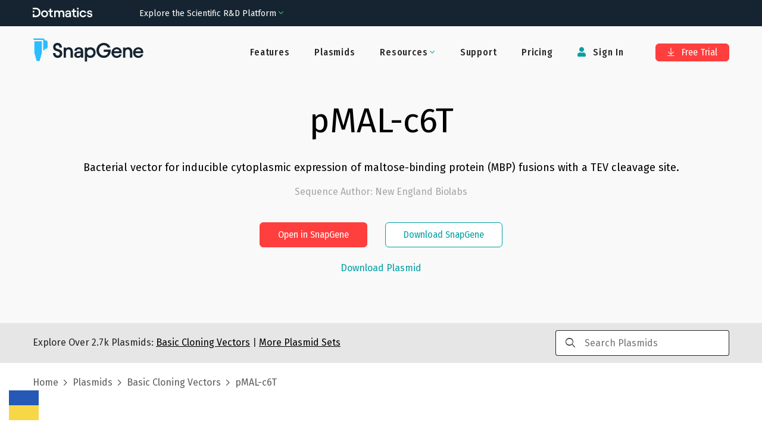

--- FILE ---
content_type: text/html; charset=utf-8
request_url: https://www.snapgene.com/plasmids/basic_cloning_vectors/pMAL-c6T
body_size: 32274
content:
<!DOCTYPE html><html lang="en-US" prefix="og: https://ogp.me/ns#"><head><meta charSet="utf-8"/><meta name="viewport" content="width=device-width"/><title>pMAL-c6T Sequence and Map</title><meta name="description" content="Bacterial vector for inducible cytoplasmic expression of maltose-binding protein (MBP) fusions with a TEV cleavage site."/><meta property="og:title" content="pMAL-c6T Sequence and Map"/><meta property="og:description" content="Bacterial vector for inducible cytoplasmic expression of maltose-binding protein (MBP) fusions with a TEV cleavage site."/><meta property="og:locale" content="en_US"/><meta property="og:type" content="article"/><meta property="og:url" content="https://www.snapgene.com/plasmids/basic_cloning_vectors/pMAL-c6T"/><meta property="og:image" content="https://cdn.snapgene.com/assets/19.4.49/assets/images/snapgene/plasmid-files/og-image.png"/><meta property="og:image:secure_url" content="https://cdn.snapgene.com/assets/19.4.49/assets/images/snapgene/plasmid-files/og-image.png"/><meta property="og:site_name" content="SnapGene"/><meta property="article:publisher" content="https://www.facebook.com/SnapGene"/><link rel="canonical" href="https://www.snapgene.com/plasmids/basic_cloning_vectors/pMAL-c6T"/><meta name="author" content="GraphPad Software, LLC"/><meta name="twitter:title" content="pMAL-c6T Sequence and Map"/><meta name="twitter:description" content="Bacterial vector for inducible cytoplasmic expression of maltose-binding protein (MBP) fusions with a TEV cleavage site."/><meta name="twitter:card" content="summary_large_image"/><meta name="twitter:site" content="@SnapGene"/><meta name="twitter:image" content="https://cdn.snapgene.com/assets/19.4.49/assets/images/snapgene/plasmid-files/og-image.png"/><meta name="twitter:creator" content="@SnapGene"/><meta name="robots" content="index,follow"/><link rel="stylesheet" data-href="https://fonts.googleapis.com/css2?family=Roboto+Mono&amp;display=swap" data-optimized-fonts="true"/><meta name="next-head-count" content="24"/><script src="https://cdn.cookielaw.org/scripttemplates/otSDKStub.js" type="text/javascript" data-domain-script="ebbfba8c-86fb-4f8c-93ae-6c56d99e5383"></script><script type="text/javascript">function OptanonWrapper(){}</script><link rel="preconnect" href="https://dev.visualwebsiteoptimizer.com"/><script type="text/javascript" id="vwoCode">window._vwo_code||(function(){var w=window,d=document;var account_id=587197,version=2.2,settings_tolerance=2000,hide_element='body',hide_element_style='opacity:0 !important;filter:alpha(opacity=0) !important;background:none !important';if(f=!1,v=d.querySelector('#vwoCode'),cc={},-1<d.URL.indexOf('__vwo_disable__')||w._vwo_code)return;try{var e=JSON.parse(localStorage.getItem('_vwo_'+account_id+'_config'));cc=e&&'object'==typeof e?e:{}}catch(e){}function r(t){try{return decodeURIComponent(t)}catch(e){return t}}var s=(()=>{var e={combination:[],combinationChoose:[],split:[],exclude:[],uuid:null,consent:null,optOut:null},t=d.cookie||'';if(t)for(var i,n,o=/(?:^|;\s*)(?:(_vis_opt_exp_(\d+)_combi=([^;]*))|(_vis_opt_exp_(\d+)_combi_choose=([^;]*))|(_vis_opt_exp_(\d+)_split=([^:;]*))|(_vis_opt_exp_(\d+)_exclude=[^;]*)|(_vis_opt_out=([^;]*))|(_vwo_global_opt_out=[^;]*)|(_vwo_uuid=([^;]*))|(_vwo_consent=([^;]*)))/g;null!==(i=o.exec(t));)try{i[1]?e.combination.push({id:i[2],value:r(i[3])}):i[4]?e.combinationChoose.push({id:i[5],value:r(i[6])}):i[7]?e.split.push({id:i[8],value:r(i[9])}):i[10]?e.exclude.push({id:i[11]}):i[12]?e.optOut=r(i[13]):i[14]?e.optOut=!0:i[15]?e.uuid=r(i[16]):i[17]&&(n=r(i[18]),e.consent=n&&3<=n.length?n.substring(0,3):null)}catch(e){}return e})();function n(){var e=(()=>{if(w.VWO&&Array.isArray(w.VWO))for(var e=0;e<w.VWO.length;e++){var t=w.VWO[e];if(Array.isArray(t)&&('setVisitorId'===t[0]||'setSessionId'===t[0]))return!0}return!1})(),t='a='+account_id+'&u='+encodeURIComponent(w._vis_opt_url||d.URL)+'&vn='+version+'&ph=1'+('undefined'!=typeof platform?'&p='+platform:'')+'&st='+w.performance.now(),e=(!e&&((e=(()=>{var e,t=[],i={},n=w.VWO&&w.VWO.appliedCampaigns||{};for(e in n){var o=n[e]&&n[e].v;o&&(t.push(e+'-'+o+'-1'),i[e]=!0)}if(s&&s.combination)for(var r=0;r<s.combination.length;r++){var a=s.combination[r];i[a.id]||t.push(a.id+'-'+a.value)}return t.join('|')})())&&(t+='&c='+e),(e=(()=>{var e=[],t={};if(s&&s.combinationChoose)for(var i=0;i<s.combinationChoose.length;i++){var n=s.combinationChoose[i];e.push(n.id+'-'+n.value),t[n.id]=!0}if(s&&s.split)for(var o=0;o<s.split.length;o++)t[(n=s.split[o]).id]||e.push(n.id+'-'+n.value);return e.join('|')})())&&(t+='&cc='+e),e=(()=>{var e={},t=[];if(w.VWO&&Array.isArray(w.VWO))for(var i=0;i<w.VWO.length;i++){var n=w.VWO[i];if(Array.isArray(n)&&'setVariation'===n[0]&&n[1]&&Array.isArray(n[1]))for(var o=0;o<n[1].length;o++){var r,a=n[1][o];a&&'object'==typeof a&&(r=a.e,a=a.v,r)&&a&&(e[r]=a)}}for(r in e)t.push(r+'-'+e[r]);return t.join('|')})())&&(t+='&sv='+e),s&&s.optOut&&(t+='&o='+s.optOut),(()=>{var e=[],t={};if(s&&s.exclude)for(var i=0;i<s.exclude.length;i++){var n=s.exclude[i];t[n.id]||(e.push(n.id),t[n.id]=!0)}return e.join('|')})());return e&&(t+='&e='+e),s&&s.uuid&&(t+='&id='+s.uuid),s&&s.consent&&(t+='&consent='+s.consent),w.name&&-1<w.name.indexOf('_vis_preview')&&(t+='&pM=true'),w.VWO&&w.VWO.ed&&(t+='&ed='+w.VWO.ed),t}code={nonce:v&&v.nonce,library_tolerance:function(){return'undefined'!=typeof library_tolerance?library_tolerance:void 0},settings_tolerance:function(){return cc.sT||settings_tolerance},hide_element_style:function(){return'{'+(cc.hES||hide_element_style)+'}'},hide_element:function(){return performance.getEntriesByName('first-contentful-paint')[0]?'':'string'==typeof cc.hE?cc.hE:hide_element},getVersion:function(){return version},finish:function(e){var t;f||(f=!0,(t=d.getElementById('_vis_opt_path_hides'))&&t.parentNode.removeChild(t),e&&((new Image).src='https://dev.visualwebsiteoptimizer.com/ee.gif?a='+account_id+e))},finished:function(){return f},addScript:function(e){var t=d.createElement('script');t.type='text/javascript',e.src?t.src=e.src:t.text=e.text,v&&t.setAttribute('nonce',v.nonce),d.getElementsByTagName('head')[0].appendChild(t)},load:function(e,t){t=t||{};var i=new XMLHttpRequest;i.open('GET',e,!0),i.withCredentials=!t.dSC,i.responseType=t.responseType||'text',i.onload=function(){if(t.onloadCb)return t.onloadCb(i,e);200===i.status?w._vwo_code.addScript({text:i.responseText}):w._vwo_code.finish('&e=loading_failure:'+e)},i.onerror=function(){if(t.onerrorCb)return t.onerrorCb(e);w._vwo_code.finish('&e=loading_failure:'+e)},i.send()},init:function(){var e,t,i=this.settings_tolerance(),i=(w._vwo_settings_timer=setTimeout(function(){w._vwo_code.finish()},i),'body'!==this.hide_element()?(e=d.createElement('style'),t=(i=this.hide_element())?i+this.hide_element_style():'',i=d.getElementsByTagName('head')[0],e.setAttribute('id','_vis_opt_path_hides'),v&&e.setAttribute('nonce',v.nonce),e.setAttribute('type','text/css'),e.styleSheet?e.styleSheet.cssText=t:e.appendChild(d.createTextNode(t)),i.appendChild(e)):(e=d.getElementsByTagName('head')[0],(t=d.createElement('div')).style.cssText='z-index: 2147483647 !important;position: fixed !important;left: 0 !important;top: 0 !important;width: 100% !important;height: 100% !important;background:white!important;',t.setAttribute('id','_vis_opt_path_hides'),t.classList.add('_vis_hide_layer'),e.parentNode.insertBefore(t,e.nextSibling)),'https://dev.visualwebsiteoptimizer.com/j.php?'+n());-1!==w.location.search.indexOf('_vwo_xhr')?this.addScript({src:i}):this.load(i+'&x=true',{l:1})}};w._vwo_code=code;code.init();})();(function(){var t=window;function d(){var e;t._vwo_code&&(e=d.hidingStyle=document.getElementById('_vis_opt_path_hides')||d.hidingStyle,t._vwo_code.finished()||t._vwo_code.libExecuted||t.VWO&&t.VWO.dNR||(document.getElementById('_vis_opt_path_hides')||document.getElementsByTagName('head')[0].appendChild(e),requestAnimationFrame(d)))}d();})();</script><link rel="preconnect" href="//cdn.snapgene.com"/><link rel="preload" as="style" fetchPriority="high" href="https://cdn.snapgene.com/assets/19.4.49/styles.css"/><link href="https://cdn.snapgene.com/assets/19.4.49/styles.css" rel="stylesheet"/><link rel="apple-touch-icon" sizes="57x57" href="https://cdn.snapgene.com/assets/19.4.49/favicon/apple-icon-57x57.png"/><link rel="apple-touch-icon" sizes="60x60" href="https://cdn.snapgene.com/assets/19.4.49/favicon/apple-icon-60x60.png"/><link rel="apple-touch-icon" sizes="72x72" href="https://cdn.snapgene.com/assets/19.4.49/favicon/apple-icon-72x72.png"/><link rel="apple-touch-icon" sizes="76x76" href="https://cdn.snapgene.com/assets/19.4.49/favicon/apple-icon-76x76.png"/><link rel="apple-touch-icon" sizes="114x114" href="https://cdn.snapgene.com/assets/19.4.49/favicon/apple-icon-114x114.png"/><link rel="apple-touch-icon" sizes="120x120" href="https://cdn.snapgene.com/assets/19.4.49/favicon/apple-icon-120x120.png"/><link rel="apple-touch-icon" sizes="144x144" href="https://cdn.snapgene.com/assets/19.4.49/favicon/apple-icon-144x144.png"/><link rel="apple-touch-icon" sizes="152x152" href="https://cdn.snapgene.com/assets/19.4.49/favicon/apple-icon-152x152.png"/><link rel="apple-touch-icon" sizes="180x180" href="https://cdn.snapgene.com/assets/19.4.49/favicon/apple-icon-180x180.png"/><link rel="icon" type="image/png" sizes="192x192" href="https://cdn.snapgene.com/assets/19.4.49/favicon/android-icon-192x192.png"/><link rel="icon" type="image/png" sizes="32x32" href="https://cdn.snapgene.com/assets/19.4.49/favicon/favicon-32x32.png"/><link rel="icon" type="image/png" sizes="96x96" href="https://cdn.snapgene.com/assets/19.4.49/favicon/favicon-96x96.png"/><link rel="icon" type="image/png" sizes="16x16" href="https://cdn.snapgene.com/assets/19.4.49/favicon/favicon-16x16.png"/><link rel="manifest" href="https://cdn.snapgene.com/assets/19.4.49/favicon/manifest.json"/><meta name="msapplication-TileColor" content="#ffffff"/><meta name="msapplication-TileImage" content="https://cdn.snapgene.com/assets/19.4.49/favicon/ms-icon-144x144.png"/><meta name="theme-color" content="#ffffff"/><script type="text/javascript">(function(targets, names) {
							if (!/plasmids/.test(location.pathname)) return;
							function noop() {}
							function ensureFunc(v, fn) { return typeof v === "function" ? v : fn; }
							targets.forEach(function (target) {
								names.forEach(function (name) {
									target[name] = ensureFunc(target[name], noop); 
								});
							});
						})(
							[document, window],
							["branding_over", "branding_out", "branding_up", "enzyme_over", "enzyme_out", "enzyme_click", "feature_over", "feature_out", "feature_click", "primer_over", "primer_out", "ftrans_over", "ftrans_out", "ftrans_click", "primer_click"]
						);</script><link rel="preconnect" href="https://fonts.googleapis.com"/><link rel="preconnect" href="https://fonts.gstatic.com" crossorigin=""/><link href="https://fonts.googleapis.com/css?family=Fira+Sans:300,300i,400,400i,500,500i,700,700i&amp;display=swap&amp;subset=latin-ext" rel="preload" as="style"/><link href="https://fonts.googleapis.com/css?family=Fira+Sans:300,300i,400,400i,500,500i,700,700i&amp;display=swap&amp;subset=latin-ext" rel="stylesheet"/><link href="https://fonts.googleapis.com/css?family=Fira+Sans+Condensed:400,500&amp;display=swap&amp;subset=latin-ext" rel="preload" as="style"/><link href="https://fonts.googleapis.com/css?family=Fira+Sans+Condensed:400,500&amp;display=swap&amp;subset=latin-ext" rel="stylesheet"/><link rel="preconnect" href="https://fonts.gstatic.com" crossorigin /><script data-nscript="beforeInteractive">
							(function (environment, version, tokenCookie) {
								function getCookie(name) {
									return decodeURIComponent(
										(new RegExp("(?:;\s+)?" + name + "=([^;$]*)").exec(document.cookie) || [])[1] || ""
									);
								};

								function parseToken(token) {
									try {
										return JSON.parse(atob(token.split(".")[1]))
									} catch (e) { return null }
								}

								function getUser(payload) {
									return payload && {
										id: payload.customerID,
										email: payload.email
									}
								}

								var gtmData = {
									environment: environment,
									app: { name: "snapgene-nextjs", version: version },
									event: "Returned Page"
								};

								var user = getUser(parseToken(getCookie(tokenCookie)));

								if (user) gtmData.user = user;

								window.dataLayer = window.dataLayer || [];
								window.dataLayer.push(gtmData);
							})("production", "1.0.0_5320", "token");

							(function(w,d,s,l,i){w[l]=w[l]||[];w[l].push({'gtm.start':
							new Date().getTime(),event:'gtm.js'});var f=d.getElementsByTagName(s)[0],
							j=d.createElement(s),dl=l!='dataLayer'?'&l='+l:'';
							j.async=true;j.src='https://www.googletagmanager.com/gtm.js?id='+i+dl;
							f.parentNode.insertBefore(j,f);})(window,document,'script','dataLayer','GTM-KWJG7SJ');
						</script><link rel="preload" href="//cdn.snapgene.com/nextjs/1.0.0_5320/_next/static/css/95af3a9993a69408.css" as="style"/><link rel="stylesheet" href="//cdn.snapgene.com/nextjs/1.0.0_5320/_next/static/css/95af3a9993a69408.css" data-n-g=""/><noscript data-n-css=""></noscript><script defer="" nomodule="" src="//cdn.snapgene.com/nextjs/1.0.0_5320/_next/static/chunks/polyfills-42372ed130431b0a.js"></script><script src="//cdn.snapgene.com/nextjs/1.0.0_5320/_next/static/chunks/webpack-f9bab8d6c845c94f.js" defer=""></script><script src="//cdn.snapgene.com/nextjs/1.0.0_5320/_next/static/chunks/framework-c6ee5607585ef091.js" defer=""></script><script src="//cdn.snapgene.com/nextjs/1.0.0_5320/_next/static/chunks/main-6fb6573ea489db11.js" defer=""></script><script src="//cdn.snapgene.com/nextjs/1.0.0_5320/_next/static/chunks/pages/_app-527f130a318102dd.js" defer=""></script><script src="//cdn.snapgene.com/nextjs/1.0.0_5320/_next/static/chunks/1604-5ff1727f053d1e49.js" defer=""></script><script src="//cdn.snapgene.com/nextjs/1.0.0_5320/_next/static/chunks/1690-1880ca135a4b875b.js" defer=""></script><script src="//cdn.snapgene.com/nextjs/1.0.0_5320/_next/static/chunks/8764-e140dd88ef1350d1.js" defer=""></script><script src="//cdn.snapgene.com/nextjs/1.0.0_5320/_next/static/chunks/4399-4ff7e119b282a308.js" defer=""></script><script src="//cdn.snapgene.com/nextjs/1.0.0_5320/_next/static/chunks/6365-50a1ff11dd7d89bb.js" defer=""></script><script src="//cdn.snapgene.com/nextjs/1.0.0_5320/_next/static/chunks/8868-5deb728d05db890d.js" defer=""></script><script src="//cdn.snapgene.com/nextjs/1.0.0_5320/_next/static/chunks/9999-509658859f46eb13.js" defer=""></script><script src="//cdn.snapgene.com/nextjs/1.0.0_5320/_next/static/chunks/1848-c2637c83f1746415.js" defer=""></script><script src="//cdn.snapgene.com/nextjs/1.0.0_5320/_next/static/chunks/7550-cea6e422e3167918.js" defer=""></script><script src="//cdn.snapgene.com/nextjs/1.0.0_5320/_next/static/chunks/4470-601336751fb7c227.js" defer=""></script><script src="//cdn.snapgene.com/nextjs/1.0.0_5320/_next/static/chunks/pages/plasmids/%5BsetID%5D/%5BplasmidID%5D-c5958edffe526b06.js" defer=""></script><script src="//cdn.snapgene.com/nextjs/1.0.0_5320/_next/static/g0NGx-zBZN-xWFxJz61S6/_buildManifest.js" defer=""></script><script src="//cdn.snapgene.com/nextjs/1.0.0_5320/_next/static/g0NGx-zBZN-xWFxJz61S6/_ssgManifest.js" defer=""></script><style data-href="https://fonts.googleapis.com/css2?family=Roboto+Mono&display=swap">@font-face{font-family:'Roboto Mono';font-style:normal;font-weight:400;font-display:swap;src:url(https://fonts.gstatic.com/l/font?kit=L0xuDF4xlVMF-BfR8bXMIhJHg45mwgGEFl0_3vqPQA&skey=7b92570108d40690&v=v31) format('woff')}@font-face{font-family:'Roboto Mono';font-style:normal;font-weight:400;font-display:swap;src:url(https://fonts.gstatic.com/l/font?kit=L0xuDF4xlVMF-BfR8bXMIhJHg45mwgGEFl0_3vq_SeW-AJi8SJQtQ4Y&skey=7b92570108d40690&v=v31) format('woff');unicode-range:U+0460-052F,U+1C80-1C8A,U+20B4,U+2DE0-2DFF,U+A640-A69F,U+FE2E-FE2F}@font-face{font-family:'Roboto Mono';font-style:normal;font-weight:400;font-display:swap;src:url(https://fonts.gstatic.com/l/font?kit=L0xuDF4xlVMF-BfR8bXMIhJHg45mwgGEFl0_3vq_QOW-AJi8SJQtQ4Y&skey=7b92570108d40690&v=v31) format('woff');unicode-range:U+0301,U+0400-045F,U+0490-0491,U+04B0-04B1,U+2116}@font-face{font-family:'Roboto Mono';font-style:normal;font-weight:400;font-display:swap;src:url(https://fonts.gstatic.com/l/font?kit=L0xuDF4xlVMF-BfR8bXMIhJHg45mwgGEFl0_3vq_R-W-AJi8SJQtQ4Y&skey=7b92570108d40690&v=v31) format('woff');unicode-range:U+0370-0377,U+037A-037F,U+0384-038A,U+038C,U+038E-03A1,U+03A3-03FF}@font-face{font-family:'Roboto Mono';font-style:normal;font-weight:400;font-display:swap;src:url(https://fonts.gstatic.com/l/font?kit=L0xuDF4xlVMF-BfR8bXMIhJHg45mwgGEFl0_3vq_S-W-AJi8SJQtQ4Y&skey=7b92570108d40690&v=v31) format('woff');unicode-range:U+0102-0103,U+0110-0111,U+0128-0129,U+0168-0169,U+01A0-01A1,U+01AF-01B0,U+0300-0301,U+0303-0304,U+0308-0309,U+0323,U+0329,U+1EA0-1EF9,U+20AB}@font-face{font-family:'Roboto Mono';font-style:normal;font-weight:400;font-display:swap;src:url(https://fonts.gstatic.com/l/font?kit=L0xuDF4xlVMF-BfR8bXMIhJHg45mwgGEFl0_3vq_SuW-AJi8SJQtQ4Y&skey=7b92570108d40690&v=v31) format('woff');unicode-range:U+0100-02BA,U+02BD-02C5,U+02C7-02CC,U+02CE-02D7,U+02DD-02FF,U+0304,U+0308,U+0329,U+1D00-1DBF,U+1E00-1E9F,U+1EF2-1EFF,U+2020,U+20A0-20AB,U+20AD-20C0,U+2113,U+2C60-2C7F,U+A720-A7FF}@font-face{font-family:'Roboto Mono';font-style:normal;font-weight:400;font-display:swap;src:url(https://fonts.gstatic.com/l/font?kit=L0xuDF4xlVMF-BfR8bXMIhJHg45mwgGEFl0_3vq_ROW-AJi8SJQt&skey=7b92570108d40690&v=v31) format('woff');unicode-range:U+0000-00FF,U+0131,U+0152-0153,U+02BB-02BC,U+02C6,U+02DA,U+02DC,U+0304,U+0308,U+0329,U+2000-206F,U+20AC,U+2122,U+2191,U+2193,U+2212,U+2215,U+FEFF,U+FFFD}</style></head><body><div id="__next"><style>body{background-color: transparent}</style><header class="header header--hero header--border-none" role="banner"><div class="grid-container"><div class="grid-x grid-padding-x header__layout navbar"><div class="cell"><div class="grid-x align-items-center"><div class="cell large-shrink navbar__header"><div class="display-flex justify-content-between align-items-center"><div class="header__logo"><a href="/" data-qa-selector="header-logo" class="link--external logo-link"><img class="image logo" alt="SnapGene by Dotmatics" src="https://cdn.snapgene.com/assets/19.4.49/assets/images/snapgene/logo/logo-snapgene.svg"/></a></div><button type="button" class="navbar__toggle" data-toggle="toggleButton" data-target="#navbar"><span class="icon-bar"></span><span class="icon-bar"></span><span class="icon-bar"></span></button></div></div><div class="cell large-auto navbar__collapse" id="navbar"><div class="display-flex--lg justify-content-end--lg w-full--lg"><ul class="nav primary-nav nav-type-1 nav--inverted"><li class=""><a href="/features" data-qa-selector="features-H" class="nav__item-link">Features</a></li><li class=""><a href="/plasmids" data-qa-selector="plasmids-H" class="nav__item-link">Plasmids</a></li><li class="dropdown secondary-nav__item"><span class="dropdown-title nav__item-link"><span class=""><span class="dropdown-title__text">Resources</span><span class="dropdown-title__triangle"><i class="wrapper-icon wrapper-icon-angle-down text-color-2 m-0"></i></span></span></span><span class="dropdown-body dropdown-body--align-right bg-color-white"><ul class="dropdown-menu"><li class="dropdown-menu-item"><a href="/series/getting-started" data-qa-selector="getting-started" class="dropdown-menu-item-link">Getting Started</a></li><li class="dropdown-menu-item"><a href="/resources" data-qa-selector="snapgene-academy" class="dropdown-menu-item-link">SnapGene Academy</a></li><li class="dropdown-menu-item"><a href="https://support.snapgene.com/hc/en-us/categories/10304176221716" data-qa-selector="user-guides-header" class="dropdown-menu-item-link">User Guides</a></li></ul></span></li><li class=""><a href="https://support.snapgene.com/hc/en-us/" data-qa-selector="support-H" class="nav__item-link">Support</a></li><li class=""><a href="/pricing" data-qa-selector="pricing-H" class="nav__item-link">Pricing</a></li></ul><ul class="nav secondary-nav nav-type-1 nav--inverted"><li class="secondary-nav__item"><a data-qa-selector="sign-in-H" class="nav__item-link"><i class="wrapper-icon wrapper-icon-user"></i> <!-- -->Sign In</a></li><li class="secondary-nav__item secondary-nav__item-trial"><a href="/free-trial" type="button" data-qa-selector="free-trial-H" class="btn btn-primary btn-s"><i class="wrapper-icon wrapper-icon-arrow-to-bottom"></i> Free Trial</a></li></ul></div></div></div></div></div></div></header><main><div class="" role="main"><section class="section-hero section-hero-text-center section-hero-color-black--02"><div class="grid-container"><div class="grid-x"><div class="cell"><h1 class="heading section-hero__title">pMAL-c6T</h1><div class="section-hero__description">Bacterial vector for inducible cytoplasmic expression of maltose-binding protein (MBP) fusions with a TEV cleavage site.</div><p class="section-hero__author">Sequence Author<!-- -->: <!-- -->New England Biolabs</p><div class="grid-x grid-margin-x grid-margin-y justify-content-center section-hero__action"><div class="cell medium-shrink"><div class="grid-x grid-margin-x grid-margin-y justify-content-center"><div class="cell medium-shrink"><button type="button" class="btn btn-primary btn-s">Open in SnapGene</button></div><div class="cell medium-shrink"><a href="/snapgene-viewer" type="button" class="btn btn-outline2-secondary btn-s section-hero__button">Download SnapGene</a></div></div></div></div><div class="grid-x grid-margin-x grid-margin-y justify-content-center mt-2"><div class="cell medium-shrink text-center"><button type="button" target="_blank" class="link">Download Plasmid</button></div></div></div></div></div></section><section class="bg-color-black--10 py-3"><div class="grid-container"><div class="grid-x justify-content-center align-items-center"><div class="cell medium-9">Explore Over <!-- -->2.7k<!-- --> Plasmids:<!-- --> <a href="/plasmids/basic_cloning_vectors" class="link text-color-black text-color-3--hover text-underline"><span>Basic Cloning Vectors</span></a> <!-- -->|<!-- --> <a href="/plasmids" class="link text-color-black text-color-3--hover text-underline">More Plasmid Sets</a></div><div class="cell medium-3 searchbar-field"><div class="autocomplete"><div class="input-group autocomplete__field"><div class="input-group-prepend"><i class="wrapper-icon wrapper-icon-search"></i></div><input type="search" maxLength="250" class="field__input field__search" placeholder="Search Plasmids" value=""/></div><div class="autocomplete__dropdown"><span>No matches</span></div></div></div></div></div></section><section class="py-4"><div class="grid-container"><div class="grid-x"><div class="cell"><div class="breadcrumbs"><span class="breadcrumbs__item"><a href="/" class="link breadcrumbs__item-link">Home</a></span><span class="breadcrumbs__item"><a href="/plasmids" class="link breadcrumbs__item-link">Plasmids</a></span><span class="breadcrumbs__item"><a href="/plasmids/basic_cloning_vectors" class="link breadcrumbs__item-link"><span>Basic Cloning Vectors</span></a></span><span class="breadcrumbs__item">pMAL-c6T</span></div></div></div></div></section><section class="landing-simple-section"><div class="grid-container"><div class="grid-x"><div class="cell"><div class=""><a href="/plasmids/basic_cloning_vectors/pMAL-c6T?format=png" class="link">Show Static Map</a></div><div class="text-center container-map"><style>
svg.sg-map {
	height: 100%;
	width: 100%;
}

.tooltip_table {
	max-width: 359px;
	text-align: left;
	position: absolute;
	left: 0px;
	top: 0px;
	margin-left: auto;
	margin-right: auto;
	font: 11px Verdana, sans-serif !important;
	background-color: #FAFEC6 !important;
	border: 1px solid #A6A6A6;
	box-shadow: 1px 1px 8px #AAA;
	vertical-align: top;
	visibility: hidden;
	padding-top: 4px;
	padding-left: 4px;
	padding-right: 4px;
	padding-bottom: 4px;
	width: auto !important;
	overflow: visible !important;
}

.tooltip_table .tooltip_recog svg {
	display: block;
	max-width: 100%;
}

.line-placeholder {
	display: flex;
	width: 100%;
	align-items: center;
	justify-content: center;
}

@keyframes placeHolderShimmer {
	0% {
		background-position: -800px 0
	}
	100% {
		background-position: 800px 0
	}
}
  
.line-placeholder-loader {
	animation-duration: 2s;
	animation-fill-mode: forwards;
	animation-iteration-count: infinite;
	animation-name: placeHolderShimmer;
	animation-timing-function: linear;
	background-color: #E7E5E5;
	background: linear-gradient(to right, #E7E5E5 0%, #F9F8F8 30%, #E7E5E5 60%);
	background-size: 800px 17px;
	height: 17px;
	width: 70%;
	position: relative;
	border-radius: 6px;
}
</style><div class="viewport" id="map-content"></div><div class="my-20"><div id="sg-sequence-wrapper" style="width:100%"></div></div></div></div></div></div></section><section class="landing-simple-section bg-color-black--02"><div class="grid-container"><div class="grid-x"><div class="cell"><h2 class="heading landing-simple-section__title-v2 text-center mt-0 mb-0">Download <!-- -->pMAL-c6T.dna<!-- --> file</h2><div class="grid-x"><div class="cell small-12 text-center mt-5"><button type="button" class="btn btn-primary btn-s m-3">Download Plasmid</button><button type="button" class="btn btn-outline2-secondary btn-s m-3">Open in SnapGene</button></div></div><div class="grid-x grid-margin-x grid-margin-y justify-content-center mt-7"><div class="cell small-12 medium-11 large-5 border-none bg-color-white px-10 py-5 card-block"><p class="justify-content-center--md text-xxl text-color-black text-weight--normal text-center"><img class="image mr-2 max-w-7" alt="" src="https://cdn.snapgene.com/assets/19.4.49/assets/images/snapgene/plasmid-details/snapgene.png"/>SnapGene</p><p class="text-l text-center">SnapGene is the easiest way to plan, visualize and document your everyday molecular biology procedures</p><ul class="ul ul-default mb-15"><li class="li">Fast accurate construct design for all major molecular cloning techniques</li><li class="li">Validate sequenced constructs using powerful alignment tools</li><li class="li">Customize plasmid maps with flexible annotation and visualization controls</li><li class="li">Automatically generate a rich graphical history of every edit and procedure</li></ul><div class="grid-x"><div class="cell small-12 text-center"><a href="/free-trial" type="button" class="btn btn-outline2-secondary btn-s mt-3 width-100">Download SnapGene</a></div></div></div><div class="cell small-12 medium-11 large-5 border-none bg-color-white px-10 py-5 card-block"><p class="justify-content-center--md text-xxl text-color-black text-weight--normal text-center"><img class="image mr-2 max-w-7" alt="" src="https://cdn.snapgene.com/assets/19.4.49/assets/images/snapgene/plasmid-details/snapgene-viewer.png"/>SnapGene Viewer</p><p class="text-l text-center">SnapGene Viewer is free software that allows molecular biologists to create, browse, and share richly annotated sequence files.</p><ul class="ul ul-default mb-27"><li class="li">Gain unparalleled visibility of your plasmids, DNA and protein sequences</li><li class="li">Annotate features on your plasmids using the curated feature database</li><li class="li">Store, search, and share your sequences, files and maps</li></ul><div class="grid-x"><div class="cell small-12 text-center"><a href="/snapgene-viewer" type="button" class="btn btn-outline2-secondary btn-s mt-3 width-100">Download SnapGene Viewer</a></div></div></div></div></div></div></div></section><section class="landing-simple-section"><div class="grid-container"><div class="grid-x"><div class="cell"><h2 class="heading landing-simple-section__title-v2 text-center mt-0 mb-10">Individual Sequences &amp; Maps</h2><div class="grid-x grid-margin-x"><div class="cell medium-3"><a href="/plasmids/basic_cloning_vectors/BlueScribe" class="link">BlueScribe</a></div><div class="cell medium-3"><a href="/plasmids/basic_cloning_vectors/pEASY-T1_Simple_(linearized)" class="link">pEASY-T1 Simple (linearized)</a></div><div class="cell medium-3"><a href="/plasmids/basic_cloning_vectors/pJW168" class="link">pJW168</a></div><div class="cell medium-3"><a href="/plasmids/basic_cloning_vectors/pSMART_HCKan_(linearized)" class="link">pSMART HCKan (linearized)</a></div></div><div class="grid-x grid-margin-x"><div class="cell medium-3"><a href="/plasmids/basic_cloning_vectors/CAG_promoter" class="link">CAG promoter</a></div><div class="cell medium-3"><a href="/plasmids/basic_cloning_vectors/pEASY-T3_(linearized)" class="link">pEASY-T3 (linearized)</a></div><div class="cell medium-3"><a href="/plasmids/basic_cloning_vectors/pKF_18k-2" class="link">pKF 18k-2</a></div><div class="cell medium-3"><a href="/plasmids/basic_cloning_vectors/pSMART_LCAmp" class="link">pSMART LCAmp</a></div></div><div class="grid-x grid-margin-x"><div class="cell medium-3"><a href="/plasmids/basic_cloning_vectors/chicken_beta-actin_promoter" class="link">chicken beta-actin promoter</a></div><div class="cell medium-3"><a href="/plasmids/basic_cloning_vectors/pEASY-T5_Zero_(linearized)" class="link">pEASY-T5 Zero (linearized)</a></div><div class="cell medium-3"><a href="/plasmids/basic_cloning_vectors/pKF_19k-2" class="link">pKF 19k-2</a></div><div class="cell medium-3"><a href="/plasmids/basic_cloning_vectors/pSMART_LCAmp_(linearized)" class="link">pSMART LCAmp (linearized)</a></div></div><div class="grid-x grid-margin-x"><div class="cell medium-3"><a href="/plasmids/basic_cloning_vectors/CLIP-tag" class="link">CLIP-tag</a></div><div class="cell medium-3"><a href="/plasmids/basic_cloning_vectors/pEX-1" class="link">pEX-1</a></div><div class="cell medium-3"><a href="/plasmids/basic_cloning_vectors/pKOV" class="link">pKOV</a></div><div class="cell medium-3"><a href="/plasmids/basic_cloning_vectors/pSMART_LCKan" class="link">pSMART LCKan</a></div></div><div class="grid-x grid-margin-x"><div class="cell medium-3"><a href="/plasmids/basic_cloning_vectors/CMV_promoter" class="link">CMV promoter</a></div><div class="cell medium-3"><a href="/plasmids/basic_cloning_vectors/pEX-A" class="link">pEX-A</a></div><div class="cell medium-3"><a href="/plasmids/basic_cloning_vectors/pLATE11_(linearized)" class="link">pLATE11 (linearized)</a></div><div class="cell medium-3"><a href="/plasmids/basic_cloning_vectors/pSMART_LCKan_(linearized)" class="link">pSMART LCKan (linearized)</a></div></div><div class="grid-x grid-margin-x"><div class="cell medium-3"><a href="/plasmids/basic_cloning_vectors/GAL1_promoter" class="link">GAL1 promoter</a></div><div class="cell medium-3"><a href="/plasmids/basic_cloning_vectors/pEX-C-GST" class="link">pEX-C-GST</a></div><div class="cell medium-3"><a href="/plasmids/basic_cloning_vectors/pLATE31_(linearized)" class="link">pLATE31 (linearized)</a></div><div class="cell medium-3"><a href="/plasmids/basic_cloning_vectors/pSP64_Poly(A)" class="link">pSP64 Poly(A)</a></div></div><div class="grid-x grid-margin-x"><div class="cell medium-3"><a href="/plasmids/basic_cloning_vectors/GST" class="link">GST</a></div><div class="cell medium-3"><a href="/plasmids/basic_cloning_vectors/pEX-C-His" class="link">pEX-C-His</a></div><div class="cell medium-3"><a href="/plasmids/basic_cloning_vectors/pLATE51_(linearized)" class="link">pLATE51 (linearized)</a></div><div class="cell medium-3"><a href="/plasmids/basic_cloning_vectors/pSP72" class="link">pSP72</a></div></div><div class="grid-x grid-margin-x"><div class="cell medium-3"><a href="/plasmids/basic_cloning_vectors/HaloTag" class="link">HaloTag</a></div><div class="cell medium-3"><a href="/plasmids/basic_cloning_vectors/pEX-K" class="link">pEX-K</a></div><div class="cell medium-3"><a href="/plasmids/basic_cloning_vectors/pLATE52_(linearized)" class="link">pLATE52 (linearized)</a></div><div class="cell medium-3"><a href="/plasmids/basic_cloning_vectors/pSP73" class="link">pSP73</a></div></div><div class="grid-x grid-margin-x"><div class="cell medium-3"><a href="/plasmids/basic_cloning_vectors/HSV_TK_promoter" class="link">HSV TK promoter</a></div><div class="cell medium-3"><a href="/plasmids/basic_cloning_vectors/pEX-N-GST" class="link">pEX-N-GST</a></div><div class="cell medium-3"><a href="/plasmids/basic_cloning_vectors/pLEXX-AK" class="link">pLEXX-AK</a></div><div class="cell medium-3"><a href="/plasmids/basic_cloning_vectors/pSpark_Done_(linearized)" class="link">pSpark Done (linearized)</a></div></div><div class="grid-x grid-margin-x"><div class="cell medium-3"><a href="/plasmids/basic_cloning_vectors/lac_operator" class="link">lac operator</a></div><div class="cell medium-3"><a href="/plasmids/basic_cloning_vectors/pEX-N-His" class="link">pEX-N-His</a></div><div class="cell medium-3"><a href="/plasmids/basic_cloning_vectors/pLPS-B_(linearized)" class="link">pLPS-B (linearized)</a></div><div class="cell medium-3"><a href="/plasmids/basic_cloning_vectors/pSpark_I_(linearized)" class="link">pSpark I (linearized)</a></div></div><div class="grid-x grid-margin-x"><div class="cell medium-3"><a href="/plasmids/basic_cloning_vectors/lac_promoter" class="link">lac promoter</a></div><div class="cell medium-3"><a href="/plasmids/basic_cloning_vectors/pEX-N-His-GST" class="link">pEX-N-His-GST</a></div><div class="cell medium-3"><a href="/plasmids/basic_cloning_vectors/pMAL-c5E" class="link">pMAL-c5E</a></div><div class="cell medium-3"><a href="/plasmids/basic_cloning_vectors/pSpark_II_(linearized)" class="link">pSpark II (linearized)</a></div></div><div class="grid-x grid-margin-x"><div class="cell medium-3"><a href="/plasmids/basic_cloning_vectors/lac_UV5_promoter" class="link">lac UV5 promoter</a></div><div class="cell medium-3"><a href="/plasmids/basic_cloning_vectors/pEX1" class="link">pEX1</a></div><div class="cell medium-3"><a href="/plasmids/basic_cloning_vectors/pMAL-c5G" class="link">pMAL-c5G</a></div><div class="cell medium-3"><a href="/plasmids/basic_cloning_vectors/pSpark_III_(linearized)" class="link">pSpark III (linearized)</a></div></div><div class="grid-x grid-margin-x"><div class="cell medium-3"><a href="/plasmids/basic_cloning_vectors/lacZ" class="link">lacZ</a></div><div class="cell medium-3"><a href="/plasmids/basic_cloning_vectors/pEX2" class="link">pEX2</a></div><div class="cell medium-3"><a href="/plasmids/basic_cloning_vectors/pMAL-c5X" class="link">pMAL-c5X</a></div><div class="cell medium-3"><a href="/plasmids/basic_cloning_vectors/pSpark_IV_(linearized)" class="link">pSpark IV (linearized)</a></div></div><div class="grid-x grid-margin-x"><div class="cell medium-3"><a href="/plasmids/basic_cloning_vectors/lambda" class="link">lambda</a></div><div class="cell medium-3"><a href="/plasmids/basic_cloning_vectors/pEX3" class="link">pEX3</a></div><div class="cell medium-3"><a href="/plasmids/basic_cloning_vectors/pMAL-c5X-His" class="link">pMAL-c5X-His</a></div><div class="cell medium-3"><a href="/plasmids/basic_cloning_vectors/pSpark_V_(linearized)" class="link">pSpark V (linearized)</a></div></div><div class="grid-x grid-margin-x"><div class="cell medium-3"><a href="/plasmids/basic_cloning_vectors/LITMUS28" class="link">LITMUS28</a></div><div class="cell medium-3"><a href="/plasmids/basic_cloning_vectors/pEZSeq-Amp" class="link">pEZSeq-Amp</a></div><div class="cell medium-3"><a href="/plasmids/basic_cloning_vectors/pMAL-c6T" class="link text-color-red">pMAL-c6T</a></div><div class="cell medium-3"><a href="/plasmids/basic_cloning_vectors/pSpot1" class="link">pSpot1</a></div></div><div class="grid-x grid-margin-x"><div class="cell medium-3"><a href="/plasmids/basic_cloning_vectors/LITMUS28i" class="link">LITMUS28i</a></div><div class="cell medium-3"><a href="/plasmids/basic_cloning_vectors/pEZSeq-Amp_(linearized)" class="link">pEZSeq-Amp (linearized)</a></div><div class="cell medium-3"><a href="/plasmids/basic_cloning_vectors/pMAL-p5E" class="link">pMAL-p5E</a></div><div class="cell medium-3"><a href="/plasmids/basic_cloning_vectors/pSpot2" class="link">pSpot2</a></div></div><div class="grid-x grid-margin-x"><div class="cell medium-3"><a href="/plasmids/basic_cloning_vectors/LITMUS29" class="link">LITMUS29</a></div><div class="cell medium-3"><a href="/plasmids/basic_cloning_vectors/pEZSeq-Kan" class="link">pEZSeq-Kan</a></div><div class="cell medium-3"><a href="/plasmids/basic_cloning_vectors/pMAL-p5G" class="link">pMAL-p5G</a></div><div class="cell medium-3"><a href="/plasmids/basic_cloning_vectors/pSpot3" class="link">pSpot3</a></div></div><div class="grid-x grid-margin-x"><div class="cell medium-3"><a href="/plasmids/basic_cloning_vectors/LITMUS38" class="link">LITMUS38</a></div><div class="cell medium-3"><a href="/plasmids/basic_cloning_vectors/pEZSeq-Kan_(linearized)" class="link">pEZSeq-Kan (linearized)</a></div><div class="cell medium-3"><a href="/plasmids/basic_cloning_vectors/pMAL-p5X" class="link">pMAL-p5X</a></div><div class="cell medium-3"><a href="/plasmids/basic_cloning_vectors/pSpot4" class="link">pSpot4</a></div></div><div class="grid-x grid-margin-x"><div class="cell medium-3"><a href="/plasmids/basic_cloning_vectors/LITMUS38i" class="link">LITMUS38i</a></div><div class="cell medium-3"><a href="/plasmids/basic_cloning_vectors/pEZ_BAC" class="link">pEZ BAC</a></div><div class="cell medium-3"><a href="/plasmids/basic_cloning_vectors/pMCS5" class="link">pMCS5</a></div><div class="cell medium-3"><a href="/plasmids/basic_cloning_vectors/pSTBlue-1" class="link">pSTBlue-1</a></div></div><div class="grid-x grid-margin-x"><div class="cell medium-3"><a href="/plasmids/basic_cloning_vectors/LITMUS39" class="link">LITMUS39</a></div><div class="cell medium-3"><a href="/plasmids/basic_cloning_vectors/pEZ_BAC_(BamHI_linearized)" class="link">pEZ BAC (BamHI linearized)</a></div><div class="cell medium-3"><a href="/plasmids/basic_cloning_vectors/pMiniT" class="link">pMiniT</a></div><div class="cell medium-3"><a href="/plasmids/basic_cloning_vectors/pSTV28" class="link">pSTV28</a></div></div><div class="grid-x grid-margin-x"><div class="cell medium-3"><a href="/plasmids/basic_cloning_vectors/M13mp18" class="link">M13mp18</a></div><div class="cell medium-3"><a href="/plasmids/basic_cloning_vectors/pEZ_BAC_(HpaI_linearized)" class="link">pEZ BAC (HpaI linearized)</a></div><div class="cell medium-3"><a href="/plasmids/basic_cloning_vectors/pMiniT_(linearized)" class="link">pMiniT (linearized)</a></div><div class="cell medium-3"><a href="/plasmids/basic_cloning_vectors/pSTV29" class="link">pSTV29</a></div></div><div class="grid-x grid-margin-x"><div class="cell medium-3"><a href="/plasmids/basic_cloning_vectors/M13mp19" class="link">M13mp19</a></div><div class="cell medium-3"><a href="/plasmids/basic_cloning_vectors/pF1A_T7" class="link">pF1A T7</a></div><div class="cell medium-3"><a href="/plasmids/basic_cloning_vectors/pMiniT_2.0" class="link">pMiniT 2.0</a></div><div class="cell medium-3"><a href="/plasmids/basic_cloning_vectors/pT7Blue" class="link">pT7Blue</a></div></div><div class="grid-x grid-margin-x"><div class="cell medium-3"><a href="/plasmids/basic_cloning_vectors/MBP" class="link">MBP</a></div><div class="cell medium-3"><a href="/plasmids/basic_cloning_vectors/pF1K_T7" class="link">pF1K T7</a></div><div class="cell medium-3"><a href="/plasmids/basic_cloning_vectors/pMiniT_2.0_(linearized)" class="link">pMiniT 2.0 (linearized)</a></div><div class="cell medium-3"><a href="/plasmids/basic_cloning_vectors/pT7Blue-2" class="link">pT7Blue-2</a></div></div><div class="grid-x grid-margin-x"><div class="cell medium-3"><a href="/plasmids/basic_cloning_vectors/pACYC177" class="link">pACYC177</a></div><div class="cell medium-3"><a href="/plasmids/basic_cloning_vectors/pF25A_ICE_T7" class="link">pF25A ICE T7</a></div><div class="cell medium-3"><a href="/plasmids/basic_cloning_vectors/pMMB190" class="link">pMMB190</a></div><div class="cell medium-3"><a href="/plasmids/basic_cloning_vectors/pT7Blue-3" class="link">pT7Blue-3</a></div></div><div class="grid-x grid-margin-x"><div class="cell medium-3"><a href="/plasmids/basic_cloning_vectors/pACYC184" class="link">pACYC184</a></div><div class="cell medium-3"><a href="/plasmids/basic_cloning_vectors/pF25K_ICE_T7" class="link">pF25K ICE T7</a></div><div class="cell medium-3"><a href="/plasmids/basic_cloning_vectors/pMMB206" class="link">pMMB206</a></div><div class="cell medium-3"><a href="/plasmids/basic_cloning_vectors/pT7CFE1-CFtag" class="link">pT7CFE1-CFtag</a></div></div><div class="grid-x grid-margin-x"><div class="cell medium-3"><a href="/plasmids/basic_cloning_vectors/pAN7-1" class="link">pAN7-1</a></div><div class="cell medium-3"><a href="/plasmids/basic_cloning_vectors/pF3A_WG_(BYDV)" class="link">pF3A WG (BYDV)</a></div><div class="cell medium-3"><a href="/plasmids/basic_cloning_vectors/pMMB207" class="link">pMMB207</a></div><div class="cell medium-3"><a href="/plasmids/basic_cloning_vectors/pT7CFE1-CGFP-HA-His" class="link">pT7CFE1-CGFP-HA-His</a></div></div><div class="grid-x grid-margin-x"><div class="cell medium-3"><a href="/plasmids/basic_cloning_vectors/pANT7_cGST" class="link">pANT7_cGST</a></div><div class="cell medium-3"><a href="/plasmids/basic_cloning_vectors/pF3K_WG_(BYDV)" class="link">pF3K WG (BYDV)</a></div><div class="cell medium-3"><a href="/plasmids/basic_cloning_vectors/pMMB208" class="link">pMMB208</a></div><div class="cell medium-3"><a href="/plasmids/basic_cloning_vectors/pT7CFE1-CGST-HA-His" class="link">pT7CFE1-CGST-HA-His</a></div></div><div class="grid-x grid-margin-x"><div class="cell medium-3"><a href="/plasmids/basic_cloning_vectors/pANT7_nHA" class="link">pANT7_nHA</a></div><div class="cell medium-3"><a href="/plasmids/basic_cloning_vectors/pFC20A_HaloTag_T7_SP6" class="link">pFC20A HaloTag T7 SP6</a></div><div class="cell medium-3"><a href="/plasmids/basic_cloning_vectors/pMMB66EH" class="link">pMMB66EH</a></div><div class="cell medium-3"><a href="/plasmids/basic_cloning_vectors/pT7CFE1-CHA" class="link">pT7CFE1-CHA</a></div></div><div class="grid-x grid-margin-x"><div class="cell medium-3"><a href="/plasmids/basic_cloning_vectors/pAUR316" class="link">pAUR316</a></div><div class="cell medium-3"><a href="/plasmids/basic_cloning_vectors/pFC20K_HaloTag_T7_SP6" class="link">pFC20K HaloTag T7 SP6</a></div><div class="cell medium-3"><a href="/plasmids/basic_cloning_vectors/pMMB66HE" class="link">pMMB66HE</a></div><div class="cell medium-3"><a href="/plasmids/basic_cloning_vectors/pT7CFE1-CHis" class="link">pT7CFE1-CHis</a></div></div><div class="grid-x grid-margin-x"><div class="cell medium-3"><a href="/plasmids/basic_cloning_vectors/pBC_KS(%2B)" class="link">pBC KS(+)</a></div><div class="cell medium-3"><a href="/plasmids/basic_cloning_vectors/pFC30A_His6HaloTag_T7" class="link">pFC30A His6HaloTag T7</a></div><div class="cell medium-3"><a href="/plasmids/basic_cloning_vectors/pMMB67EH" class="link">pMMB67EH</a></div><div class="cell medium-3"><a href="/plasmids/basic_cloning_vectors/pT7CFE1-CMyc" class="link">pT7CFE1-CMyc</a></div></div><div class="grid-x grid-margin-x"><div class="cell medium-3"><a href="/plasmids/basic_cloning_vectors/pBC_KS(-)" class="link">pBC KS(-)</a></div><div class="cell medium-3"><a href="/plasmids/basic_cloning_vectors/pFC30K_His6HaloTag_T7" class="link">pFC30K His6HaloTag T7</a></div><div class="cell medium-3"><a href="/plasmids/basic_cloning_vectors/pMMB67HE" class="link">pMMB67HE</a></div><div class="cell medium-3"><a href="/plasmids/basic_cloning_vectors/pT7CFE1-NFtag" class="link">pT7CFE1-NFtag</a></div></div><div class="grid-x grid-margin-x"><div class="cell medium-3"><a href="/plasmids/basic_cloning_vectors/pBC_SK(%2B)" class="link">pBC SK(+)</a></div><div class="cell medium-3"><a href="/plasmids/basic_cloning_vectors/pFC7A_(HQ)" class="link">pFC7A (HQ)</a></div><div class="cell medium-3"><a href="/plasmids/basic_cloning_vectors/pNEB193" class="link">pNEB193</a></div><div class="cell medium-3"><a href="/plasmids/basic_cloning_vectors/pT7CFE1-NHA" class="link">pT7CFE1-NHA</a></div></div><div class="grid-x grid-margin-x"><div class="cell medium-3"><a href="/plasmids/basic_cloning_vectors/pBC_SK(-)" class="link">pBC SK(-)</a></div><div class="cell medium-3"><a href="/plasmids/basic_cloning_vectors/pFC7K_(HQ)" class="link">pFC7K (HQ)</a></div><div class="cell medium-3"><a href="/plasmids/basic_cloning_vectors/pNEB206A_(linearized)" class="link">pNEB206A (linearized)</a></div><div class="cell medium-3"><a href="/plasmids/basic_cloning_vectors/pT7CFE1-NHA-CHis" class="link">pT7CFE1-NHA-CHis</a></div></div><div class="grid-x grid-margin-x"><div class="cell medium-3"><a href="/plasmids/basic_cloning_vectors/pBeloBAC11" class="link">pBeloBAC11</a></div><div class="cell medium-3"><a href="/plasmids/basic_cloning_vectors/pFN18A_HaloTag_T7" class="link">pFN18A HaloTag T7</a></div><div class="cell medium-3"><a href="/plasmids/basic_cloning_vectors/pOSIP-CH" class="link">pOSIP-CH</a></div><div class="cell medium-3"><a href="/plasmids/basic_cloning_vectors/pT7CFE1-NHis" class="link">pT7CFE1-NHis</a></div></div><div class="grid-x grid-margin-x"><div class="cell medium-3"><a href="/plasmids/basic_cloning_vectors/pBluescript_II_KS(%2B)" class="link">pBluescript II KS(+)</a></div><div class="cell medium-3"><a href="/plasmids/basic_cloning_vectors/pFN18K_HaloTag_T7" class="link">pFN18K HaloTag T7</a></div><div class="cell medium-3"><a href="/plasmids/basic_cloning_vectors/pOSIP-CO" class="link">pOSIP-CO</a></div><div class="cell medium-3"><a href="/plasmids/basic_cloning_vectors/pT7CFE1-NHis-GST" class="link">pT7CFE1-NHis-GST</a></div></div><div class="grid-x grid-margin-x"><div class="cell medium-3"><a href="/plasmids/basic_cloning_vectors/pBluescript_II_KS(-)" class="link">pBluescript II KS(-)</a></div><div class="cell medium-3"><a href="/plasmids/basic_cloning_vectors/pFN19A_HaloTag_T7_SP6" class="link">pFN19A HaloTag T7 SP6</a></div><div class="cell medium-3"><a href="/plasmids/basic_cloning_vectors/pOSIP-CT" class="link">pOSIP-CT</a></div><div class="cell medium-3"><a href="/plasmids/basic_cloning_vectors/pT7CFE1-NHis-GST-CHA" class="link">pT7CFE1-NHis-GST-CHA</a></div></div><div class="grid-x grid-margin-x"><div class="cell medium-3"><a href="/plasmids/basic_cloning_vectors/pBluescript_II_SK(%2B)" class="link">pBluescript II SK(+)</a></div><div class="cell medium-3"><a href="/plasmids/basic_cloning_vectors/pFN19K_HaloTag_T7_SP6" class="link">pFN19K HaloTag T7 SP6</a></div><div class="cell medium-3"><a href="/plasmids/basic_cloning_vectors/pOSIP-KC" class="link">pOSIP-KC</a></div><div class="cell medium-3"><a href="/plasmids/basic_cloning_vectors/pT7CFE1-NMyc" class="link">pT7CFE1-NMyc</a></div></div><div class="grid-x grid-margin-x"><div class="cell medium-3"><a href="/plasmids/basic_cloning_vectors/pBluescript_II_SK(-)" class="link">pBluescript II SK(-)</a></div><div class="cell medium-3"><a href="/plasmids/basic_cloning_vectors/pFN29A_His6HaloTag_T7" class="link">pFN29A His6HaloTag T7</a></div><div class="cell medium-3"><a href="/plasmids/basic_cloning_vectors/pOSIP-KH" class="link">pOSIP-KH</a></div><div class="cell medium-3"><a href="/plasmids/basic_cloning_vectors/pTOP_Blunt_V2_(linearized)" class="link">pTOP Blunt V2 (linearized)</a></div></div><div class="grid-x grid-margin-x"><div class="cell medium-3"><a href="/plasmids/basic_cloning_vectors/pBluescript_KS(%2B)" class="link">pBluescript KS(+)</a></div><div class="cell medium-3"><a href="/plasmids/basic_cloning_vectors/pFN29K_His6HaloTag_T7" class="link">pFN29K His6HaloTag T7</a></div><div class="cell medium-3"><a href="/plasmids/basic_cloning_vectors/pOSIP-KL" class="link">pOSIP-KL</a></div><div class="cell medium-3"><a href="/plasmids/basic_cloning_vectors/pTrcHis_A" class="link">pTrcHis A</a></div></div><div class="grid-x grid-margin-x"><div class="cell medium-3"><a href="/plasmids/basic_cloning_vectors/pBluescript_KS(-)" class="link">pBluescript KS(-)</a></div><div class="cell medium-3"><a href="/plasmids/basic_cloning_vectors/pFN2A_(GST)" class="link">pFN2A (GST)</a></div><div class="cell medium-3"><a href="/plasmids/basic_cloning_vectors/pOSIP-KO" class="link">pOSIP-KO</a></div><div class="cell medium-3"><a href="/plasmids/basic_cloning_vectors/pTrcHis_B" class="link">pTrcHis B</a></div></div><div class="grid-x grid-margin-x"><div class="cell medium-3"><a href="/plasmids/basic_cloning_vectors/pBluescript_SK(%2B)" class="link">pBluescript SK(+)</a></div><div class="cell medium-3"><a href="/plasmids/basic_cloning_vectors/pFN2K_(GST)" class="link">pFN2K (GST)</a></div><div class="cell medium-3"><a href="/plasmids/basic_cloning_vectors/pOSIP-KP" class="link">pOSIP-KP</a></div><div class="cell medium-3"><a href="/plasmids/basic_cloning_vectors/pTrcHis_C" class="link">pTrcHis C</a></div></div><div class="grid-x grid-margin-x"><div class="cell medium-3"><a href="/plasmids/basic_cloning_vectors/pBluescript_SK(-)" class="link">pBluescript SK(-)</a></div><div class="cell medium-3"><a href="/plasmids/basic_cloning_vectors/pFN6A_(HQ)" class="link">pFN6A (HQ)</a></div><div class="cell medium-3"><a href="/plasmids/basic_cloning_vectors/pOSIP-KT" class="link">pOSIP-KT</a></div><div class="cell medium-3"><a href="/plasmids/basic_cloning_vectors/pTrcHis2_A" class="link">pTrcHis2 A</a></div></div><div class="grid-x grid-margin-x"><div class="cell medium-3"><a href="/plasmids/basic_cloning_vectors/pBR322" class="link">pBR322</a></div><div class="cell medium-3"><a href="/plasmids/basic_cloning_vectors/pFN6K_(HQ)" class="link">pFN6K (HQ)</a></div><div class="cell medium-3"><a href="/plasmids/basic_cloning_vectors/pOSIP-TH" class="link">pOSIP-TH</a></div><div class="cell medium-3"><a href="/plasmids/basic_cloning_vectors/pTrcHis2_B" class="link">pTrcHis2 B</a></div></div><div class="grid-x grid-margin-x"><div class="cell medium-3"><a href="/plasmids/basic_cloning_vectors/pBS_KS(%2B)" class="link">pBS KS(+)</a></div><div class="cell medium-3"><a href="/plasmids/basic_cloning_vectors/pGEM-11Zf(%2B)" class="link">pGEM-11Zf(+)</a></div><div class="cell medium-3"><a href="/plasmids/basic_cloning_vectors/pOSIP-TO" class="link">pOSIP-TO</a></div><div class="cell medium-3"><a href="/plasmids/basic_cloning_vectors/pTrcHis2_C" class="link">pTrcHis2 C</a></div></div><div class="grid-x grid-margin-x"><div class="cell medium-3"><a href="/plasmids/basic_cloning_vectors/pBS_KS(-)" class="link">pBS KS(-)</a></div><div class="cell medium-3"><a href="/plasmids/basic_cloning_vectors/pGEM-11Zf(-)" class="link">pGEM-11Zf(-)</a></div><div class="cell medium-3"><a href="/plasmids/basic_cloning_vectors/pOSIP-TT" class="link">pOSIP-TT</a></div><div class="cell medium-3"><a href="/plasmids/basic_cloning_vectors/pTV_118N" class="link">pTV 118N</a></div></div><div class="grid-x grid-margin-x"><div class="cell medium-3"><a href="/plasmids/basic_cloning_vectors/pBS_SK(%2B)" class="link">pBS SK(+)</a></div><div class="cell medium-3"><a href="/plasmids/basic_cloning_vectors/pGEM-3Z" class="link">pGEM-3Z</a></div><div class="cell medium-3"><a href="/plasmids/basic_cloning_vectors/pPCR-Script_Amp_SK(%2B)" class="link">pPCR-Script Amp SK(+)</a></div><div class="cell medium-3"><a href="/plasmids/basic_cloning_vectors/pTWV228" class="link">pTWV228</a></div></div><div class="grid-x grid-margin-x"><div class="cell medium-3"><a href="/plasmids/basic_cloning_vectors/pBS_SK(-)" class="link">pBS SK(-)</a></div><div class="cell medium-3"><a href="/plasmids/basic_cloning_vectors/pGEM-3Zf(%2B)" class="link">pGEM-3Zf(+)</a></div><div class="cell medium-3"><a href="/plasmids/basic_cloning_vectors/pPCR-Script_Cam_SK(%2B)" class="link">pPCR-Script Cam SK(+)</a></div><div class="cell medium-3"><a href="/plasmids/basic_cloning_vectors/pTXB1" class="link">pTXB1</a></div></div><div class="grid-x grid-margin-x"><div class="cell medium-3"><a href="/plasmids/basic_cloning_vectors/pBS(%2B)" class="link">pBS(+)</a></div><div class="cell medium-3"><a href="/plasmids/basic_cloning_vectors/pGEM-3Zf(-)" class="link">pGEM-3Zf(-)</a></div><div class="cell medium-3"><a href="/plasmids/basic_cloning_vectors/pPTR_I" class="link">pPTR I</a></div><div class="cell medium-3"><a href="/plasmids/basic_cloning_vectors/pTYB21" class="link">pTYB21</a></div></div><div class="grid-x grid-margin-x"><div class="cell medium-3"><a href="/plasmids/basic_cloning_vectors/pBS(-)" class="link">pBS(-)</a></div><div class="cell medium-3"><a href="/plasmids/basic_cloning_vectors/pGEM-4Z" class="link">pGEM-4Z</a></div><div class="cell medium-3"><a href="/plasmids/basic_cloning_vectors/pPTR_II" class="link">pPTR II</a></div><div class="cell medium-3"><a href="/plasmids/basic_cloning_vectors/pType_IIs" class="link">pType IIs</a></div></div><div class="grid-x grid-margin-x"><div class="cell medium-3"><a href="/plasmids/basic_cloning_vectors/pBSK(%2B)_Simple-Amp" class="link">pBSK(+) Simple-Amp</a></div><div class="cell medium-3"><a href="/plasmids/basic_cloning_vectors/pGEM-5Zf(%2B)" class="link">pGEM-5Zf(+)</a></div><div class="cell medium-3"><a href="/plasmids/basic_cloning_vectors/pQLinkG2" class="link">pQLinkG2</a></div><div class="cell medium-3"><a href="/plasmids/basic_cloning_vectors/pTZ19R" class="link">pTZ19R</a></div></div><div class="grid-x grid-margin-x"><div class="cell medium-3"><a href="/plasmids/basic_cloning_vectors/pBSK(%2B)_Simple-Kan" class="link">pBSK(+) Simple-Kan</a></div><div class="cell medium-3"><a href="/plasmids/basic_cloning_vectors/pGEM-7Zf(%2B)" class="link">pGEM-7Zf(+)</a></div><div class="cell medium-3"><a href="/plasmids/basic_cloning_vectors/pQLinkGD" class="link">pQLinkGD</a></div><div class="cell medium-3"><a href="/plasmids/basic_cloning_vectors/pTZ19U" class="link">pTZ19U</a></div></div><div class="grid-x grid-margin-x"><div class="cell medium-3"><a href="/plasmids/basic_cloning_vectors/pcDNA3" class="link">pcDNA3</a></div><div class="cell medium-3"><a href="/plasmids/basic_cloning_vectors/pGEM-7Zf(-)" class="link">pGEM-7Zf(-)</a></div><div class="cell medium-3"><a href="/plasmids/basic_cloning_vectors/pQLinkH" class="link">pQLinkH</a></div><div class="cell medium-3"><a href="/plasmids/basic_cloning_vectors/pTZ57R" class="link">pTZ57R</a></div></div><div class="grid-x grid-margin-x"><div class="cell medium-3"><a href="/plasmids/basic_cloning_vectors/pcDNA3.1(%2B)" class="link">pcDNA3.1(+)</a></div><div class="cell medium-3"><a href="/plasmids/basic_cloning_vectors/pGEM-9Zf(-)" class="link">pGEM-9Zf(-)</a></div><div class="cell medium-3"><a href="/plasmids/basic_cloning_vectors/pQLinkHD" class="link">pQLinkHD</a></div><div class="cell medium-3"><a href="/plasmids/basic_cloning_vectors/pUAST" class="link">pUAST</a></div></div><div class="grid-x grid-margin-x"><div class="cell medium-3"><a href="/plasmids/basic_cloning_vectors/pcDNA3.1(-)" class="link">pcDNA3.1(-)</a></div><div class="cell medium-3"><a href="/plasmids/basic_cloning_vectors/pGEM-T" class="link">pGEM-T</a></div><div class="cell medium-3"><a href="/plasmids/basic_cloning_vectors/pQLinkN" class="link">pQLinkN</a></div><div class="cell medium-3"><a href="/plasmids/basic_cloning_vectors/pUC118" class="link">pUC118</a></div></div><div class="grid-x grid-margin-x"><div class="cell medium-3"><a href="/plasmids/basic_cloning_vectors/pCold_I" class="link">pCold I</a></div><div class="cell medium-3"><a href="/plasmids/basic_cloning_vectors/pGEM-T_(linearized)" class="link">pGEM-T (linearized)</a></div><div class="cell medium-3"><a href="/plasmids/basic_cloning_vectors/pRACE_(linearized)" class="link">pRACE (linearized)</a></div><div class="cell medium-3"><a href="/plasmids/basic_cloning_vectors/pUC119" class="link">pUC119</a></div></div><div class="grid-x grid-margin-x"><div class="cell medium-3"><a href="/plasmids/basic_cloning_vectors/pCold_II" class="link">pCold II</a></div><div class="cell medium-3"><a href="/plasmids/basic_cloning_vectors/pGEM-T_Easy" class="link">pGEM-T Easy</a></div><div class="cell medium-3"><a href="/plasmids/basic_cloning_vectors/pRANGER-BTB-1" class="link">pRANGER-BTB-1</a></div><div class="cell medium-3"><a href="/plasmids/basic_cloning_vectors/pUC18" class="link">pUC18</a></div></div><div class="grid-x grid-margin-x"><div class="cell medium-3"><a href="/plasmids/basic_cloning_vectors/pCold_III" class="link">pCold III</a></div><div class="cell medium-3"><a href="/plasmids/basic_cloning_vectors/pGEM-T_Easy_(linearized)" class="link">pGEM-T Easy (linearized)</a></div><div class="cell medium-3"><a href="/plasmids/basic_cloning_vectors/pRANGER-BTB-2" class="link">pRANGER-BTB-2</a></div><div class="cell medium-3"><a href="/plasmids/basic_cloning_vectors/pUC19" class="link">pUC19</a></div></div><div class="grid-x grid-margin-x"><div class="cell medium-3"><a href="/plasmids/basic_cloning_vectors/pCold_IV" class="link">pCold IV</a></div><div class="cell medium-3"><a href="/plasmids/basic_cloning_vectors/pGGA" class="link">pGGA</a></div><div class="cell medium-3"><a href="/plasmids/basic_cloning_vectors/pRANGER-BTB-3" class="link">pRANGER-BTB-3</a></div><div class="cell medium-3"><a href="/plasmids/basic_cloning_vectors/pUC19L" class="link">pUC19L</a></div></div><div class="grid-x grid-margin-x"><div class="cell medium-3"><a href="/plasmids/basic_cloning_vectors/pCold_TF" class="link">pCold TF</a></div><div class="cell medium-3"><a href="/plasmids/basic_cloning_vectors/pGGAselect" class="link">pGGAselect</a></div><div class="cell medium-3"><a href="/plasmids/basic_cloning_vectors/pRANGER-BTB-5" class="link">pRANGER-BTB-5</a></div><div class="cell medium-3"><a href="/plasmids/basic_cloning_vectors/pUC57" class="link">pUC57</a></div></div><div class="grid-x grid-margin-x"><div class="cell medium-3"><a href="/plasmids/basic_cloning_vectors/pCR-XL-2-TOPO" class="link">pCR-XL-2-TOPO</a></div><div class="cell medium-3"><a href="/plasmids/basic_cloning_vectors/PGK_promoter" class="link">PGK promoter</a></div><div class="cell medium-3"><a href="/plasmids/basic_cloning_vectors/pRHA-109" class="link">pRHA-109</a></div><div class="cell medium-3"><a href="/plasmids/basic_cloning_vectors/pUC57-Kan" class="link">pUC57-Kan</a></div></div><div class="grid-x grid-margin-x"><div class="cell medium-3"><a href="/plasmids/basic_cloning_vectors/pCR-XL-2-TOPO_(linearized)" class="link">pCR-XL-2-TOPO (linearized)</a></div><div class="cell medium-3"><a href="/plasmids/basic_cloning_vectors/pGS-21a" class="link">pGS-21a</a></div><div class="cell medium-3"><a href="/plasmids/basic_cloning_vectors/pRHA-113" class="link">pRHA-113</a></div><div class="cell medium-3"><a href="/plasmids/basic_cloning_vectors/pUC57-Simple" class="link">pUC57-Simple</a></div></div><div class="grid-x grid-margin-x"><div class="cell medium-3"><a href="/plasmids/basic_cloning_vectors/pDD" class="link">pDD</a></div><div class="cell medium-3"><a href="/plasmids/basic_cloning_vectors/pH6HTC_His6HaloTag_T7" class="link">pH6HTC His6HaloTag T7</a></div><div class="cell medium-3"><a href="/plasmids/basic_cloning_vectors/pRHA-67" class="link">pRHA-67</a></div><div class="cell medium-3"><a href="/plasmids/basic_cloning_vectors/pUCmu" class="link">pUCmu</a></div></div><div class="grid-x grid-margin-x"><div class="cell medium-3"><a href="/plasmids/basic_cloning_vectors/pDNR-Dual" class="link">pDNR-Dual</a></div><div class="cell medium-3"><a href="/plasmids/basic_cloning_vectors/pH6HTN_His6HaloTag_T7" class="link">pH6HTN His6HaloTag T7</a></div><div class="cell medium-3"><a href="/plasmids/basic_cloning_vectors/pRSET_A" class="link">pRSET A</a></div><div class="cell medium-3"><a href="/plasmids/basic_cloning_vectors/pUCSP" class="link">pUCSP</a></div></div><div class="grid-x grid-margin-x"><div class="cell medium-3"><a href="/plasmids/basic_cloning_vectors/pDNR-LIB" class="link">pDNR-LIB</a></div><div class="cell medium-3"><a href="/plasmids/basic_cloning_vectors/pHP45(omega)" class="link">pHP45(omega)</a></div><div class="cell medium-3"><a href="/plasmids/basic_cloning_vectors/pRSET_B" class="link">pRSET B</a></div><div class="cell medium-3"><a href="/plasmids/basic_cloning_vectors/pVLT31" class="link">pVLT31</a></div></div><div class="grid-x grid-margin-x"><div class="cell medium-3"><a href="/plasmids/basic_cloning_vectors/pE-SUMOpro_Amp" class="link">pE-SUMOpro Amp</a></div><div class="cell medium-3"><a href="/plasmids/basic_cloning_vectors/pHP45(omega)-Km" class="link">pHP45(omega)-Km</a></div><div class="cell medium-3"><a href="/plasmids/basic_cloning_vectors/pRSET_C" class="link">pRSET C</a></div><div class="cell medium-3"><a href="/plasmids/basic_cloning_vectors/pVLT33" class="link">pVLT33</a></div></div><div class="grid-x grid-margin-x"><div class="cell medium-3"><a href="/plasmids/basic_cloning_vectors/pE-SUMOpro_Kan" class="link">pE-SUMOpro Kan</a></div><div class="cell medium-3"><a href="/plasmids/basic_cloning_vectors/pHP45(omega)-Tc" class="link">pHP45(omega)-Tc</a></div><div class="cell medium-3"><a href="/plasmids/basic_cloning_vectors/pSB1C3" class="link">pSB1C3</a></div><div class="cell medium-3"><a href="/plasmids/basic_cloning_vectors/pVLT35" class="link">pVLT35</a></div></div><div class="grid-x grid-margin-x"><div class="cell medium-3"><a href="/plasmids/basic_cloning_vectors/pE-SUMOpro3_Amp" class="link">pE-SUMOpro3 Amp</a></div><div class="cell medium-3"><a href="/plasmids/basic_cloning_vectors/pHSG298" class="link">pHSG298</a></div><div class="cell medium-3"><a href="/plasmids/basic_cloning_vectors/pSC101" class="link">pSC101</a></div><div class="cell medium-3"><a href="/plasmids/basic_cloning_vectors/pYES1L" class="link">pYES1L</a></div></div><div class="grid-x grid-margin-x"><div class="cell medium-3"><a href="/plasmids/basic_cloning_vectors/pE-SUMOpro3_Kan" class="link">pE-SUMOpro3 Kan</a></div><div class="cell medium-3"><a href="/plasmids/basic_cloning_vectors/pHSG299" class="link">pHSG299</a></div><div class="cell medium-3"><a href="/plasmids/basic_cloning_vectors/pSEAP2-Basic" class="link">pSEAP2-Basic</a></div><div class="cell medium-3"><a href="/plasmids/basic_cloning_vectors/pZErO-2" class="link">pZErO-2</a></div></div><div class="grid-x grid-margin-x"><div class="cell medium-3"><a href="/plasmids/basic_cloning_vectors/pE-SUMOstar_Amp" class="link">pE-SUMOstar Amp</a></div><div class="cell medium-3"><a href="/plasmids/basic_cloning_vectors/pHSG396" class="link">pHSG396</a></div><div class="cell medium-3"><a href="/plasmids/basic_cloning_vectors/pSF-Core" class="link">pSF-Core</a></div><div class="cell medium-3"><a href="/plasmids/basic_cloning_vectors/SNAP-tag" class="link">SNAP-tag</a></div></div><div class="grid-x grid-margin-x"><div class="cell medium-3"><a href="/plasmids/basic_cloning_vectors/pE-SUMOstar_Kan" class="link">pE-SUMOstar Kan</a></div><div class="cell medium-3"><a href="/plasmids/basic_cloning_vectors/pHSG398" class="link">pHSG398</a></div><div class="cell medium-3"><a href="/plasmids/basic_cloning_vectors/pSMART_BAC_v2.0" class="link">pSMART BAC v2.0</a></div><div class="cell medium-3"><a href="/plasmids/basic_cloning_vectors/SP6_promoter" class="link">SP6 promoter</a></div></div><div class="grid-x grid-margin-x"><div class="cell medium-3"><a href="/plasmids/basic_cloning_vectors/pEASY-Blunt_(linearized)" class="link">pEASY-Blunt (linearized)</a></div><div class="cell medium-3"><a href="/plasmids/basic_cloning_vectors/pHY300PLK" class="link">pHY300PLK</a></div><div class="cell medium-3"><a href="/plasmids/basic_cloning_vectors/pSMART_BAC_v2.0_(BamHI_linearized)" class="link">pSMART BAC v2.0 (BamHI linearized)</a></div><div class="cell medium-3"><a href="/plasmids/basic_cloning_vectors/SV40_promoter" class="link">SV40 promoter</a></div></div><div class="grid-x grid-margin-x"><div class="cell medium-3"><a href="/plasmids/basic_cloning_vectors/pEASY-Blunt_E1_(linearized)" class="link">pEASY-Blunt E1 (linearized)</a></div><div class="cell medium-3"><a href="/plasmids/basic_cloning_vectors/pICOz" class="link">pICOz</a></div><div class="cell medium-3"><a href="/plasmids/basic_cloning_vectors/pSMART_BAC_v2.0_(EcoRI_linearized)" class="link">pSMART BAC v2.0 (EcoRI linearized)</a></div><div class="cell medium-3"><a href="/plasmids/basic_cloning_vectors/T3_promoter" class="link">T3 promoter</a></div></div><div class="grid-x grid-margin-x"><div class="cell medium-3"><a href="/plasmids/basic_cloning_vectors/pEASY-Blunt_E2_(linearized)" class="link">pEASY-Blunt E2 (linearized)</a></div><div class="cell medium-3"><a href="/plasmids/basic_cloning_vectors/pInvRecA" class="link">pInvRecA</a></div><div class="cell medium-3"><a href="/plasmids/basic_cloning_vectors/pSMART_BAC_v2.0_(HindIII_linearized)" class="link">pSMART BAC v2.0 (HindIII linearized)</a></div><div class="cell medium-3"><a href="/plasmids/basic_cloning_vectors/T5_promoter" class="link">T5 promoter</a></div></div><div class="grid-x grid-margin-x"><div class="cell medium-3"><a href="/plasmids/basic_cloning_vectors/pEASY-Blunt_Simple_(linearized)" class="link">pEASY-Blunt Simple (linearized)</a></div><div class="cell medium-3"><a href="/plasmids/basic_cloning_vectors/pJAZZ-OC" class="link">pJAZZ-OC</a></div><div class="cell medium-3"><a href="/plasmids/basic_cloning_vectors/pSMART_FOS_v2.0_(linearized)" class="link">pSMART FOS v2.0 (linearized)</a></div><div class="cell medium-3"><a href="/plasmids/basic_cloning_vectors/T7_promoter" class="link">T7 promoter</a></div></div><div class="grid-x grid-margin-x"><div class="cell medium-3"><a href="/plasmids/basic_cloning_vectors/pEASY-Blunt_Zero_(linearized)" class="link">pEASY-Blunt Zero (linearized)</a></div><div class="cell medium-3"><a href="/plasmids/basic_cloning_vectors/pJAZZ-OK" class="link">pJAZZ-OK</a></div><div class="cell medium-3"><a href="/plasmids/basic_cloning_vectors/pSMART_HCAmp" class="link">pSMART HCAmp</a></div><div class="cell medium-3"><a href="/plasmids/basic_cloning_vectors/tac_promoter" class="link">tac promoter</a></div></div><div class="grid-x grid-margin-x"><div class="cell medium-3"><a href="/plasmids/basic_cloning_vectors/pEASY-Blunt3_(linearized)" class="link">pEASY-Blunt3 (linearized)</a></div><div class="cell medium-3"><a href="/plasmids/basic_cloning_vectors/pJET1.2" class="link">pJET1.2</a></div><div class="cell medium-3"><a href="/plasmids/basic_cloning_vectors/pSMART_HCAmp_(linearized)" class="link">pSMART HCAmp (linearized)</a></div><div class="cell medium-3"><a href="/plasmids/basic_cloning_vectors/trc_promoter" class="link">trc promoter</a></div></div><div class="grid-x grid-margin-x"><div class="cell medium-3"><a href="/plasmids/basic_cloning_vectors/pEASY-T1_(linearized)" class="link">pEASY-T1 (linearized)</a></div><div class="cell medium-3"><a href="/plasmids/basic_cloning_vectors/pJET1.2_blunt" class="link">pJET1.2 blunt</a></div><div class="cell medium-3"><a href="/plasmids/basic_cloning_vectors/pSMART_HCKan" class="link">pSMART HCKan</a></div><div class="cell medium-3"><a href="/plasmids/basic_cloning_vectors/phiX174" class="link">phiX174</a></div></div></div></div></div></section><section class="landing-simple-section"><div class="grid-container"><div class="grid-x"><div class="cell"><h2 class="heading landing-simple-section__title-v2 text-center mt-0 mb-10">Plasmid Sets</h2><div class="grid-x grid-margin-x"><div class="cell medium-3 py-2"><a href="/plasmids/basic_cloning_vectors" class="link">Basic Cloning Vectors</a></div><div class="cell medium-3 py-2"><a href="/plasmids/image_consortium_plasmids" class="link">I.M.A.G.E. Consortium Plasmids</a></div><div class="cell medium-3 py-2"><a href="/plasmids/pet_and_duet_vectors_(novagen)" class="link">pET & Duet Vectors (Novagen)</a></div><div class="cell medium-3 py-2"><a href="/plasmids/ta_and_gc_cloning_vectors" class="link">TA and GC Cloning Vectors</a></div></div><div class="grid-x grid-margin-x"><div class="cell medium-3 py-2"><a href="/plasmids/coronavirus_resources" class="link">Coronavirus Resources</a></div><div class="cell medium-3 py-2"><a href="/plasmids/insect_cell_vectors" class="link">Insect Cell Vectors</a></div><div class="cell medium-3 py-2"><a href="/plasmids/pgex_vectors_(ge_healthcare)" class="link">pGEX Vectors (GE Healthcare)</a></div><div class="cell medium-3 py-2"><a href="/plasmids/topo_cloning_vectors" class="link">TOPO Cloning Vectors</a></div></div><div class="grid-x grid-margin-x"><div class="cell medium-3 py-2"><a href="/plasmids/crispr_plasmids" class="link">CRISPR Plasmids</a></div><div class="cell medium-3 py-2"><a href="/plasmids/luciferase_vectors" class="link">Luciferase Vectors</a></div><div class="cell medium-3 py-2"><a href="/plasmids/plant_vectors" class="link">Plant Vectors</a></div><div class="cell medium-3 py-2"><a href="/plasmids/viral_expression_and_packaging_vectors" class="link">Viral Expression & Packaging Vectors</a></div></div><div class="grid-x grid-margin-x"><div class="cell medium-3 py-2"><a href="/plasmids/fluorescent_protein_genes_and_plasmids" class="link">Fluorescent Protein Genes & Plasmids</a></div><div class="cell medium-3 py-2"><a href="/plasmids/lucigen_vectors" class="link">Lucigen Vectors</a></div><div class="cell medium-3 py-2"><a href="/plasmids/qiagen_vectors" class="link">Qiagen Vectors</a></div><div class="cell medium-3 py-2"><a href="/plasmids/yeast_plasmids" class="link">Yeast Plasmids</a></div></div><div class="grid-x grid-margin-x"><div class="cell medium-3 py-2"><a href="/plasmids/gateway_cloning_vectors" class="link">Gateway® Cloning Vectors</a></div><div class="cell medium-3 py-2"><a href="/plasmids/mammalian_expression_vectors" class="link">Mammalian Expression Vectors</a></div><div class="cell medium-3 py-2"><a href="/plasmids/structural_genomics_vectors" class="link">Structural Genomics Vectors</a></div></div></div></div></div></section><section class="landing-simple-section pt-10 pb-24"><div class="grid-container"><div class="grid-x"><div class="cell"><div class="grid-x justify-content-center"><div class="cell large-10"><p class="text-color-black--20 text-center">The maps, notes, and annotations in the zip file on this page are copyrighted material. This material may be used without restriction by academic, nonprofit, and governmental entities, except that the source must be cited as ’’www.snapgene.com/resources’’. Commercial entities must contact GraphPad Software, LLC for permission and terms of use.</p></div></div></div></div></div></section><section class="section-try-for-free"><div class="grid-container"><div class="grid-x grid-padding-x"><div class="cell position-relative z-index-1"><div class="section-try-for-free__title"><span>Discover the most <b>user-friendly</b> molecular biology experience.</span></div><div class="section-try-for-free__action"><a href="/free-trial" type="button" class="btn btn-primary btn-s ml-auto mr-auto">Try for Free</a></div></div></div></div></section></div></main><footer class="footer"><div class="grid-container"><div class="grid-x grid-margin-x grid-padding-x"><div class="cell large-9"><div class="footer__nav"><div class="grid-x grid-margin-x grid-padding-y"><div class="cell small-6 medium-shrink large-shrink"><div class="footer__nav-list_title">Product</div><ul class="footer__nav-list"><li class="footer__nav-list_item"><a href="/features" data-qa-selector="features-F" class="footer__nav-list_item-link">SnapGene Features</a></li><li class="footer__nav-list_item"><a href="/snapgene-viewer" data-qa-selector="snapgene-viewer-F" class="footer__nav-list_item-link">SnapGene Viewer</a></li><li class="footer__nav-list_item"><a href="/features/convert-file-formats" data-qa-selector="convert-file-formats-F" class="footer__nav-list_item-link">How to Convert File Formats</a></li><li class="footer__nav-list_item"><a href="/updates" data-qa-selector="release-notes-F" class="footer__nav-list_item-link">Release Notes</a></li></ul></div><div class="cell small-6 medium-shrink large-shrink"><div class="footer__nav-list_title">Get SnapGene</div><ul class="footer__nav-list"><li class="footer__nav-list_item"><a href="/free-trial" data-qa-selector="free-trial-F" class="footer__nav-list_item-link">Free Trial</a></li><li class="footer__nav-list_item"><a href="/pricing" data-qa-selector="pricing-F" class="footer__nav-list_item-link">Pricing</a></li><li class="footer__nav-list_item"><a href="/free-course-license" data-qa-selector="course-licenses-F" class="footer__nav-list_item-link">Course Licenses</a></li><li class="footer__nav-list_item"><a href="/igem" data-qa-selector="iGEM-F" class="footer__nav-list_item-link">iGEM</a></li></ul></div><div class="cell small-6 medium-shrink large-shrink"><div class="footer__nav-list_title">Resources</div><ul class="footer__nav-list"><li class="footer__nav-list_item"><a href="/resources" data-qa-selector="academy-F" class="footer__nav-list_item-link">SnapGene Academy</a></li><li class="footer__nav-list_item"><a href="/resources" data-qa-selector="product-tutorials-F" class="footer__nav-list_item-link">Product Tutorials</a></li><li class="footer__nav-list_item"><a href="https://support.snapgene.com/hc/en-us/categories/10304176221716" data-qa-selector="user-guide-F" class="footer__nav-list_item-link">User Guide</a></li><li class="footer__nav-list_item"><a href="https://support.snapgene.com/hc/en-us/" data-qa-selector="common-questions-F" class="footer__nav-list_item-link">Common Questions</a></li><li class="footer__nav-list_item"><a href="/guides/design-grna-for-crispr" data-qa-selector="CRISPR-F" class="footer__nav-list_item-link">CRISPR</a></li><li class="footer__nav-list_item"><a href="/plasmids" data-qa-selector="plasmids-F" class="footer__nav-list_item-link">Plasmids</a></li><li class="footer__nav-list_item"><a href="/plasmids/coronavirus_resources" data-qa-selector="coronavirus_resources-F" class="footer__nav-list_item-link">Coronavirus Resources</a></li></ul></div><div class="cell small-6 medium-shrink large-shrink"><div class="footer__nav-list_title">Molecular Cloning Tools</div><ul class="footer__nav-list"><li class="footer__nav-list_item"><a href="/guides/restriction-enzyme-cloning" data-qa-selector="restriction-cloning-F" class="footer__nav-list_item-link">Restriction Cloning</a></li><li class="footer__nav-list_item"><a href="/guides/gateway-cloning" data-qa-selector="gateway-cloning-F" class="footer__nav-list_item-link">Gateway Cloning</a></li><li class="footer__nav-list_item"><a href="/guides/gibson-assembly" data-qa-selector="ta-cloning-F" class="footer__nav-list_item-link">Gibson Assembly</a></li><li class="footer__nav-list_item"><a href="/guides/in-fusion-cloning" data-qa-selector="nebuilder-hifi-F" class="footer__nav-list_item-link">In-Fusion Cloning</a></li><li class="footer__nav-list_item"><a href="/guides/cloning-pcr-products" data-qa-selector="gateway-cloning-F" class="footer__nav-list_item-link">PCR Cloning</a></li><li class="footer__nav-list_item"><a href="/guides/topo-cloning" data-qa-selector="topo-cloning-F" class="footer__nav-list_item-link">TOPO Cloning</a></li><li class="footer__nav-list_item"><a href="/guides/golden-gate-assembly" data-qa-selector="golden-gate-assembly-F" class="footer__nav-list_item-link">Golden Gate Assembly</a></li></ul></div><div class="cell small-6 medium-shrink large-shrink"><div class="footer__nav-list_title">Company</div><ul class="footer__nav-list"><li class="footer__nav-list_item"><a href="/about" data-qa-selector="about-F" class="footer__nav-list_item-link">About SnapGene</a></li><li class="footer__nav-list_item"><a href="/customers" data-qa-selector="customers-F" class="footer__nav-list_item-link">Customers</a></li><li class="footer__nav-list_item"><a href="/guides/citations" data-qa-selector="citations-F" class="footer__nav-list_item-link">Citations</a></li><li class="footer__nav-list_item"><a href="https://support.snapgene.com/hc/en-us/" data-qa-selector="support-F" class="footer__nav-list_item-link">Support</a></li><li class="footer__nav-list_item"><a href="https://www.dotmatics.com" data-qa-selector="dotmatics-F" class="footer__nav-list_item-link">Dotmatics</a></li><li class="footer__nav-list_item"><a href="https://www.dotmatics.com/portfolio" data-qa-selector="portfolio-F" class="footer__nav-list_item-link">Portfolio</a></li><li class="footer__nav-list_item"><a href="https://www.dotmatics.com/about-careers" data-qa-selector="careers-F" class="footer__nav-list_item-link">Careers</a></li><li class="footer__nav-list_item"><a href="/contact" data-qa-selector="contact-F" class="footer__nav-list_item-link">Contact</a></li></ul></div></div></div></div><div class="cell large-3"><div class="footer__copyright"><div class="grid-x grid-margin-x grid-padding-y text-center large-text-right"><div class="cell"><a href="/" class="link--external logo-link"><img class="image logo" alt="SnapGene by Dotmatics" src="https://cdn.snapgene.com/assets/19.4.49/assets/images/snapgene/logo/logo-snapgene-dotmatics.svg"/></a></div><div class="cell pt-0"><div class="footer__copyright_text"><span class="footer__copyright_company">© <!-- -->2026<!-- --> <!-- -->SnapGene</span><a href="//www.dotmatics.com/privacy-policy" data-qa-selector="privacy-policy-F" target="_blank" class="mb-2 footer__copyright_link">Privacy Policy</a><br/><a href="/legal-disclaimers" data-qa-selector="legal-disclaimers-F" class="mb-2 footer__copyright_link">Legal Disclaimers</a><br/><button type="button" id="ot-sdk-btn" class="ot-sdk-show-settings">Cookies Settings</button><style>
                #ot-sdk-btn.ot-sdk-show-settings, #ot-sdk-btn.optanon-show-settings {
                    font-size: inherit;
                    font-weight: 400;
                    line-height: 1.5em;
                    color: inherit;
                    padding: 0;
                    border: none;
                    background: none;
                    margin-bottom: 0.5rem
                }
                #ot-sdk-btn.ot-sdk-show-settings:hover, #ot-sdk-btn.optanon-show-settings:hover {
                    color: #006280;
                    background: none;
                }
			</style><br/><a href="https://donotsell.dotmatics.com/hc/en-us/requests/new" data-qa-selector="do-not-sell-F" target="_blank" class="mb-2 footer__copyright_link"><span>Do Not Sell or Share My <br /> Personal Information</span></a><br/><a href="https://www.dotmatics.com/trademarks" data-qa-selector="do-not-sell-F" target="_blank" class="mb-2 footer__copyright_link">Trademarks</a><br/><a href="https://app.goethena.com/hotline/ecca9d8d" data-qa-selector="whistleblowing-F" target="_blank" class="mb-2 footer__copyright_link">Whistleblowing</a></div></div><div class="cell pt-0"><a href="https://twitter.com/snapgene/" data-qa-selector="twitter-square-F" class="footer__social_item-link"><i class="wrapper-icon wrapper-icon-twitter-square"></i></a><a href="https://www.facebook.com/SnapGene/" data-qa-selector="facebook-square-F" class="footer__social_item-link"><i class="wrapper-icon wrapper-icon-facebook-square"></i></a><a href="https://www.linkedin.com/company/gsl-biotech/" data-qa-selector="linkedin-square-F" class="footer__social_item-link"><i class="wrapper-icon wrapper-icon-linkedin-square"></i></a></div></div></div></div></div></div></footer></div><script id="__NEXT_DATA__" type="application/json">{"props":{"pageProps":{"sets":[{"set":"basic_cloning_vectors","plasmidSetName":"Basic Cloning Vectors","plasmidSetDesc":"Commonly used cloning vectors and sequence elements","plasmidSetFilename":"Basic Cloning Vectors.zip","plasmidSetSize":2847831,"maxCols":4},{"set":"coronavirus_resources","plasmidSetName":"Coronavirus Resources","plasmidSetDesc":"Genomes for common coronaviruses such as SARS, MERS, and COVID-19.","plasmidSetFilename":"Coronavirus Resources.zip","plasmidSetSize":161471,"maxCols":2},{"set":"crispr_plasmids","plasmidSetName":"CRISPR Plasmids","plasmidSetDesc":"CRISPR plasmids for genome editing and gene regulation from Addgene, transOMIC, and others","plasmidSetFilename":"CRISPR Plasmids.zip","plasmidSetSize":4548889,"maxCols":2},{"set":"fluorescent_protein_genes_and_plasmids","plasmidSetName":"Fluorescent Protein Genes \u0026 Plasmids","plasmidSetDesc":"Commonly used fluorescent protein genes and vectors","plasmidSetFilename":"Fluorescent Protein Genes \u0026 Plasmids.zip","plasmidSetSize":2755941,"maxCols":4},{"set":"gateway_cloning_vectors","plasmidSetName":"Gateway® Cloning Vectors","plasmidSetDesc":"Commonly used Gateway® sequences including Donor Vectors, Entry Vectors, and Destination Vectors","plasmidSetFilename":"Gateway Cloning Vectors.zip","plasmidSetSize":1380851,"maxCols":3},{"set":"image_consortium_plasmids","plasmidSetName":"I.M.A.G.E. Consortium Plasmids","plasmidSetDesc":"Commonly used plasmids for I.M.A.G.E. Consortium cDNA clones","plasmidSetFilename":"I.M.A.G.E. Consortium Plasmids.zip","plasmidSetSize":518799,"maxCols":4},{"set":"insect_cell_vectors","plasmidSetName":"Insect Cell Vectors","plasmidSetDesc":"Commonly used baculovirus and insect cell plasmids","plasmidSetFilename":"Insect Cell Vectors.zip","plasmidSetSize":1723439,"maxCols":4},{"set":"luciferase_vectors","plasmidSetName":"Luciferase Vectors","plasmidSetDesc":"Commonly used luciferase plasmids","plasmidSetFilename":"Luciferase Vectors.zip","plasmidSetSize":1744195,"maxCols":3},{"set":"lucigen_vectors","plasmidSetName":"Lucigen Vectors","plasmidSetDesc":"Cloning, expression, and tagging vectors","plasmidSetFilename":"Lucigen Vectors.zip","plasmidSetSize":392399,"maxCols":4},{"set":"mammalian_expression_vectors","plasmidSetName":"Mammalian Expression Vectors","plasmidSetDesc":"Commonly used vectors for gene expression in mammalian cells","plasmidSetFilename":"Mammalian Expression Vectors.zip","plasmidSetSize":3650613,"maxCols":4},{"set":"pet_and_duet_vectors_(novagen)","plasmidSetName":"pET \u0026 Duet Vectors (Novagen)","plasmidSetDesc":"Bacterial expression and tagging vectors","plasmidSetFilename":"pET \u0026 Duet Vectors (Novagen).zip","plasmidSetSize":1322857,"maxCols":5},{"set":"pgex_vectors_(ge_healthcare)","plasmidSetName":"pGEX Vectors (GE Healthcare)","plasmidSetDesc":"Bacterial expression and GST tagging vectors (GE Healthcare/Amersham/Pharmacia)","plasmidSetFilename":"pGEX Vectors (GE Healthcare).zip","plasmidSetSize":133077,"maxCols":6},{"set":"plant_vectors","plasmidSetName":"Plant Vectors","plasmidSetDesc":"Commonly used plasmids for plant cell transformation and gene expression","plasmidSetFilename":"Plant Vectors.zip","plasmidSetSize":1648746,"maxCols":6},{"set":"qiagen_vectors","plasmidSetName":"Qiagen Vectors","plasmidSetDesc":"Expression and tagging vectors","plasmidSetFilename":"Qiagen Vectors.zip","plasmidSetSize":497223,"maxCols":5},{"set":"structural_genomics_vectors","plasmidSetName":"Structural Genomics Vectors","plasmidSetDesc":"Expression vectors supplied by centers for structural genomics","plasmidSetFilename":"Structural Genomics Vectors.zip","plasmidSetSize":2271903,"maxCols":4},{"set":"ta_and_gc_cloning_vectors","plasmidSetName":"TA and GC Cloning Vectors","plasmidSetDesc":"Commonly used TA and GC cloning vectors","plasmidSetFilename":"TA and GC Cloning Vectors.zip","plasmidSetSize":731750,"maxCols":2},{"set":"topo_cloning_vectors","plasmidSetName":"TOPO Cloning Vectors","plasmidSetDesc":"Commonly used TOPO sequences including blunt, directional, and TOPO TA cloning vectors","plasmidSetFilename":"TOPO Cloning Vectors.zip","plasmidSetSize":676503,"maxCols":2},{"set":"viral_expression_and_packaging_vectors","plasmidSetName":"Viral Expression \u0026 Packaging Vectors","plasmidSetDesc":"Retroviral, lentiviral, and adenoviral vectors from Clontech, Invitrogen, and others","plasmidSetFilename":"Viral Expression \u0026 Packaging Vectors.zip","plasmidSetSize":2634918,"maxCols":2},{"set":"yeast_plasmids","plasmidSetName":"Yeast Plasmids","plasmidSetDesc":"Cloning and tagging vectors for yeasts and other fungi","plasmidSetFilename":"Yeast Plasmids.zip","plasmidSetSize":1956490,"maxCols":6}],"setSequencesData":{"setData":{"set":"basic_cloning_vectors","plasmidSetName":"Basic Cloning Vectors","plasmidSetDesc":"Commonly used cloning vectors and sequence elements","plasmidSetFilename":"Basic Cloning Vectors.zip","plasmidSetSize":2847831,"maxCols":4},"sequences":[{"plasmidID":"BlueScribe","setID":"basic_cloning_vectors","plasmidName":"BlueScribe","customMapLabel":"BlueScribe","plasmidDesc":"Simple cloning vector with T7 and T3 promoters and a lacZα gene containing an MCS. Also known as Blue.","plasmidDescWithLinks":"Simple cloning vector with T7 and T3 promoters and a lacZα gene containing an MCS. Also known as Blue.","plasmidAuthor":"","plasmidFilename":"BlueScribe.dna","plasmidSize":20198,"plasmidTopology":"circular","plasmidNumTranslatedFeatures":2},{"plasmidID":"CAG_promoter","setID":"basic_cloning_vectors","plasmidName":"CAG promoter","customMapLabel":"CAG promoter","plasmidDesc":"Hybrid construct consisting of the cytomegalovirus (CMV) enhancer fused to the chicken beta-actin promoter.","plasmidDescWithLinks":"Hybrid construct consisting of the cytomegalovirus (CMV) enhancer fused to the chicken beta-actin promoter.","plasmidAuthor":"","plasmidFilename":"CAG promoter.dna","plasmidSize":11726,"plasmidTopology":"linear","plasmidNumTranslatedFeatures":0},{"plasmidID":"chicken_beta-actin_promoter","setID":"basic_cloning_vectors","plasmidName":"chicken beta-actin promoter","customMapLabel":"chicken β-actin promoter","plasmidDesc":"Chicken beta-actin promoter.","plasmidDescWithLinks":"Chicken beta-actin promoter.","plasmidAuthor":"","plasmidFilename":"chicken beta-actin promoter.dna","plasmidSize":10233,"plasmidTopology":"linear","plasmidNumTranslatedFeatures":0},{"plasmidID":"CLIP-tag","setID":"basic_cloning_vectors","plasmidName":"CLIP-tag","customMapLabel":"CLIP-tag™","plasmidDesc":"Human O6-alkylguanine-DNA-alkyltransferase variant that forms covalent bonds with benzylcytosine derivatives.","plasmidDescWithLinks":"Human O6-alkylguanine-DNA-alkyltransferase variant that forms covalent bonds with benzylcytosine derivatives.","plasmidAuthor":"New England Biolabs","plasmidFilename":"CLIP-tag.dna","plasmidSize":11627,"plasmidTopology":"linear","plasmidNumTranslatedFeatures":1},{"plasmidID":"CMV_promoter","setID":"basic_cloning_vectors","plasmidName":"CMV promoter","customMapLabel":"CMV promoter","plasmidDesc":"Human cytomegalovirus (CMV) immediate early enhancer and promoter.","plasmidDescWithLinks":"Human cytomegalovirus (CMV) immediate early enhancer and promoter.","plasmidAuthor":"","plasmidFilename":"CMV promoter.dna","plasmidSize":10856,"plasmidTopology":"linear","plasmidNumTranslatedFeatures":0},{"plasmidID":"GAL1_promoter","setID":"basic_cloning_vectors","plasmidName":"GAL1 promoter","customMapLabel":"GAL1 promoter","plasmidDesc":"Yeast promoter with upstream activating sequence mediating Gal4-dependent induction.","plasmidDescWithLinks":"Yeast promoter with upstream activating sequence mediating Gal4-dependent induction.","plasmidAuthor":"","plasmidFilename":"GAL1 promoter.dna","plasmidSize":11075,"plasmidTopology":"linear","plasmidNumTranslatedFeatures":0},{"plasmidID":"GST","setID":"basic_cloning_vectors","plasmidName":"GST","customMapLabel":"GST","plasmidDesc":"Glutathione S-transferase from Schistosoma japonicum.","plasmidDescWithLinks":"Glutathione S-transferase from Schistosoma japonicum.","plasmidAuthor":"","plasmidFilename":"GST.dna","plasmidSize":11260,"plasmidTopology":"linear","plasmidNumTranslatedFeatures":1},{"plasmidID":"HaloTag","setID":"basic_cloning_vectors","plasmidName":"HaloTag","customMapLabel":"HaloTag®","plasmidDesc":"Modified bacterial dehalogenase that forms covalent bonds with chloroalkane derivatives.","plasmidDescWithLinks":"Modified bacterial dehalogenase that forms covalent bonds with chloroalkane derivatives.","plasmidAuthor":"Promega","plasmidFilename":"HaloTag.dna","plasmidSize":12062,"plasmidTopology":"linear","plasmidNumTranslatedFeatures":1},{"plasmidID":"HSV_TK_promoter","setID":"basic_cloning_vectors","plasmidName":"HSV TK promoter","customMapLabel":"HSV TK promoter","plasmidDesc":"Herpes simplex virus (HSV) thymidine kinase promoter.","plasmidDescWithLinks":"Herpes simplex virus (HSV) thymidine kinase promoter.","plasmidAuthor":"","plasmidFilename":"HSV TK promoter.dna","plasmidSize":11331,"plasmidTopology":"linear","plasmidNumTranslatedFeatures":0},{"plasmidID":"lac_operator","setID":"basic_cloning_vectors","plasmidName":"lac operator","customMapLabel":"lac operator","plasmidDesc":"DNA sequence element that binds the lac repressor.","plasmidDescWithLinks":"DNA sequence element that binds the lac repressor.","plasmidAuthor":"","plasmidFilename":"lac operator.dna","plasmidSize":10083,"plasmidTopology":"linear","plasmidNumTranslatedFeatures":0},{"plasmidID":"lac_promoter","setID":"basic_cloning_vectors","plasmidName":"lac promoter","customMapLabel":"lac promoter","plasmidDesc":"Promoter for the E. coli lac operon.","plasmidDescWithLinks":"Promoter for the E. coli lac operon.","plasmidAuthor":"","plasmidFilename":"lac promoter.dna","plasmidSize":9901,"plasmidTopology":"linear","plasmidNumTranslatedFeatures":0},{"plasmidID":"lac_UV5_promoter","setID":"basic_cloning_vectors","plasmidName":"lac UV5 promoter","customMapLabel":"lac UV5 promoter","plasmidDesc":"E. coli lac promoter with an \"up\" mutation.","plasmidDescWithLinks":"E. coli lac promoter with an \"up\" mutation.","plasmidAuthor":"","plasmidFilename":"lac UV5 promoter.dna","plasmidSize":9941,"plasmidTopology":"linear","plasmidNumTranslatedFeatures":0},{"plasmidID":"lacZ","setID":"basic_cloning_vectors","plasmidName":"lacZ","customMapLabel":"lacZ","plasmidDesc":"E. coli lacZ gene encoding β-galactosidase.","plasmidDescWithLinks":"E. coli lacZ gene encoding β-galactosidase.","plasmidAuthor":"","plasmidFilename":"lacZ.dna","plasmidSize":16431,"plasmidTopology":"linear","plasmidNumTranslatedFeatures":1},{"plasmidID":"lambda","setID":"basic_cloning_vectors","plasmidName":"lambda","customMapLabel":"lambda","plasmidDesc":"Complete annotated DNA sequence of bacteriophage lambda, including the cohesive ends.","plasmidDescWithLinks":"Complete annotated DNA sequence of bacteriophage lambda, including the cohesive ends.","plasmidAuthor":"","plasmidFilename":"lambda.dna","plasmidSize":175719,"plasmidTopology":"linear","plasmidNumTranslatedFeatures":66},{"plasmidID":"LITMUS28","setID":"basic_cloning_vectors","plasmidName":"LITMUS28","customMapLabel":"LITMUS28","plasmidDesc":"High copy-number E. coli vector with a multiple cloning site flanked by mutant T7 promoters. For wild-type T7 promoters, use LITMUS28i.","plasmidDescWithLinks":"High copy-number E. coli vector with a multiple cloning site flanked by mutant T7 promoters. For wild-type T7 promoters, use \u003ca href='../LITMUS28i'\u003eLITMUS28i\u003c/a\u003e.","plasmidAuthor":"New England Biolabs","plasmidFilename":"LITMUS28.dna","plasmidSize":20231,"plasmidTopology":"circular","plasmidNumTranslatedFeatures":2},{"plasmidID":"LITMUS28i","setID":"basic_cloning_vectors","plasmidName":"LITMUS28i","customMapLabel":"LITMUS28i","plasmidDesc":"High copy-number E. coli vector with a multiple cloning site flanked by wild-type T7 promoters. For an alternative MCS, use LITMUS38i.","plasmidDescWithLinks":"High copy-number E. coli vector with a multiple cloning site flanked by wild-type T7 promoters. For an alternative MCS, use \u003ca href='../LITMUS38i'\u003eLITMUS38i\u003c/a\u003e.","plasmidAuthor":"New England Biolabs","plasmidFilename":"LITMUS28i.dna","plasmidSize":20313,"plasmidTopology":"circular","plasmidNumTranslatedFeatures":2},{"plasmidID":"LITMUS29","setID":"basic_cloning_vectors","plasmidName":"LITMUS29","customMapLabel":"LITMUS29","plasmidDesc":"High copy-number E. coli vector with a multiple cloning site flanked by mutant T7 promoters. The MCS is reversed relative to LITMUS28.","plasmidDescWithLinks":"High copy-number E. coli vector with a multiple cloning site flanked by mutant T7 promoters. The MCS is reversed relative to \u003ca href='../LITMUS28'\u003eLITMUS28\u003c/a\u003e.","plasmidAuthor":"New England Biolabs","plasmidFilename":"LITMUS29.dna","plasmidSize":20416,"plasmidTopology":"circular","plasmidNumTranslatedFeatures":2},{"plasmidID":"LITMUS38","setID":"basic_cloning_vectors","plasmidName":"LITMUS38","customMapLabel":"LITMUS38","plasmidDesc":"High copy-number E. coli vector with a multiple cloning site flanked by T7 promoters. For wild-type T7 promoters, use LITMUS38i.","plasmidDescWithLinks":"High copy-number E. coli vector with a multiple cloning site flanked by T7 promoters. For wild-type T7 promoters, use \u003ca href='../LITMUS38i'\u003eLITMUS38i\u003c/a\u003e.","plasmidAuthor":"New England Biolabs","plasmidFilename":"LITMUS38.dna","plasmidSize":20383,"plasmidTopology":"circular","plasmidNumTranslatedFeatures":2},{"plasmidID":"LITMUS38i","setID":"basic_cloning_vectors","plasmidName":"LITMUS38i","customMapLabel":"LITMUS38i","plasmidDesc":"High copy-number E. coli vector with a multiple cloning site flanked by wild-type T7 promoters. For an alternative MCS, use LITMUS28i.","plasmidDescWithLinks":"High copy-number E. coli vector with a multiple cloning site flanked by wild-type T7 promoters. For an alternative MCS, use \u003ca href='../LITMUS28i'\u003eLITMUS28i\u003c/a\u003e.","plasmidAuthor":"New England Biolabs","plasmidFilename":"LITMUS38i.dna","plasmidSize":20270,"plasmidTopology":"circular","plasmidNumTranslatedFeatures":2},{"plasmidID":"LITMUS39","setID":"basic_cloning_vectors","plasmidName":"LITMUS39","customMapLabel":"LITMUS39","plasmidDesc":"High copy-number E. coli vector with a multiple cloning site flanked by mutant T7 promoters. The MCS is reversed relative to LITMUS38.","plasmidDescWithLinks":"High copy-number E. coli vector with a multiple cloning site flanked by mutant T7 promoters. The MCS is reversed relative to \u003ca href='../LITMUS38'\u003eLITMUS38\u003c/a\u003e.","plasmidAuthor":"New England Biolabs","plasmidFilename":"LITMUS39.dna","plasmidSize":20312,"plasmidTopology":"circular","plasmidNumTranslatedFeatures":2},{"plasmidID":"M13mp18","setID":"basic_cloning_vectors","plasmidName":"M13mp18","customMapLabel":"M13mp18","plasmidDesc":"M13 bacteriophage vector containing a multiple cloning site (MCS). The MCS is reversed relative to M13mp19.","plasmidDescWithLinks":"M13 bacteriophage vector containing a multiple cloning site (MCS). The MCS is reversed relative to \u003ca href='../M13mp19'\u003eM13mp19\u003c/a\u003e.","plasmidAuthor":"New England Biolabs","plasmidFilename":"M13mp18.dna","plasmidSize":31058,"plasmidTopology":"circular","plasmidNumTranslatedFeatures":12},{"plasmidID":"M13mp19","setID":"basic_cloning_vectors","plasmidName":"M13mp19","customMapLabel":"M13mp19","plasmidDesc":"M13 bacteriophage vector containing a multiple cloning site (MCS). The MCS is reversed relative to M13mp18.","plasmidDescWithLinks":"M13 bacteriophage vector containing a multiple cloning site (MCS). The MCS is reversed relative to \u003ca href='../M13mp18'\u003eM13mp18\u003c/a\u003e.","plasmidAuthor":"New England Biolabs","plasmidFilename":"M13mp19.dna","plasmidSize":31142,"plasmidTopology":"circular","plasmidNumTranslatedFeatures":12},{"plasmidID":"MBP","setID":"basic_cloning_vectors","plasmidName":"MBP","customMapLabel":"MBP","plasmidDesc":"Maltose binding protein from E. coli.","plasmidDescWithLinks":"Maltose binding protein from E. coli.","plasmidAuthor":"","plasmidFilename":"MBP.dna","plasmidSize":12664,"plasmidTopology":"linear","plasmidNumTranslatedFeatures":1},{"plasmidID":"pACYC177","setID":"basic_cloning_vectors","plasmidName":"pACYC177","customMapLabel":"pACYC177","plasmidDesc":"Plasmid containing the p15A origin of replication and a kanamycin resistance gene.","plasmidDescWithLinks":"Plasmid containing the p15A origin of replication and a kanamycin resistance gene.","plasmidAuthor":"New England Biolabs","plasmidFilename":"pACYC177.dna","plasmidSize":18696,"plasmidTopology":"circular","plasmidNumTranslatedFeatures":2},{"plasmidID":"pACYC184","setID":"basic_cloning_vectors","plasmidName":"pACYC184","customMapLabel":"pACYC184","plasmidDesc":"Plasmid containing the p15A origin of replication and a tetracycline resistance gene.","plasmidDescWithLinks":"Plasmid containing the p15A origin of replication and a tetracycline resistance gene.","plasmidAuthor":"New England Biolabs","plasmidFilename":"pACYC184.dna","plasmidSize":19327,"plasmidTopology":"circular","plasmidNumTranslatedFeatures":2},{"plasmidID":"pAN7-1","setID":"basic_cloning_vectors","plasmidName":"pAN7-1","customMapLabel":"pAN7-1","plasmidDesc":"Vector with a hygromycin B resistance marker for transforming Aspergillus species.","plasmidDescWithLinks":"Vector with a hygromycin B resistance marker for transforming Aspergillus species.","plasmidAuthor":"","plasmidFilename":"pAN7-1.dna","plasmidSize":26322,"plasmidTopology":"circular","plasmidNumTranslatedFeatures":2},{"plasmidID":"pANT7_cGST","setID":"basic_cloning_vectors","plasmidName":"pANT7_cGST","customMapLabel":"pANT7_cGST","plasmidDesc":"Gateway® destination vector for in vitro transcription and translation of a protein with a C-terminal GST tag.","plasmidDescWithLinks":"Gateway® destination vector for in vitro transcription and translation of a protein with a C-terminal GST tag.","plasmidAuthor":"","plasmidFilename":"pANT7_cGST.dna","plasmidSize":27572,"plasmidTopology":"circular","plasmidNumTranslatedFeatures":5},{"plasmidID":"pANT7_nHA","setID":"basic_cloning_vectors","plasmidName":"pANT7_nHA","customMapLabel":"pANT7_nHA","plasmidDesc":"Gateway® destination vector for in vitro transcription and translation of a protein with an N-terminal HA tag.","plasmidDescWithLinks":"Gateway® destination vector for in vitro transcription and translation of a protein with an N-terminal HA tag.","plasmidAuthor":"","plasmidFilename":"pANT7_nHA.dna","plasmidSize":26778,"plasmidTopology":"circular","plasmidNumTranslatedFeatures":6},{"plasmidID":"pAUR316","setID":"basic_cloning_vectors","plasmidName":"pAUR316","customMapLabel":"pAUR316","plasmidDesc":"Autonomously replicating E. coli-Aspergillus shuttle vector with an aureobasidin A resistance marker.","plasmidDescWithLinks":"Autonomously replicating E. coli-Aspergillus shuttle vector with an aureobasidin A resistance marker.","plasmidAuthor":"TaKaRa","plasmidFilename":"pAUR316.dna","plasmidSize":33650,"plasmidTopology":"circular","plasmidNumTranslatedFeatures":2},{"plasmidID":"pBC_KS(%2B)","setID":"basic_cloning_vectors","plasmidName":"pBC KS(+)","customMapLabel":"pBC KS(+)","plasmidDesc":"Phagemid vector derived from pBluescript II KS(+), with a chloramphenicol resistance gene. The MCS is reversed relative to pBC SK(+).","plasmidDescWithLinks":"Phagemid vector derived from \u003ca href='../pBluescript_II_KS(+)'\u003epBluescript II KS(+)\u003c/a\u003e, with a chloramphenicol resistance gene. The MCS is reversed relative to \u003ca href='../pBC_SK(+)'\u003epBC SK(+)\u003c/a\u003e.","plasmidAuthor":"Agilent Technologies","plasmidFilename":"pBC KS(+).dna","plasmidSize":20844,"plasmidTopology":"circular","plasmidNumTranslatedFeatures":2},{"plasmidID":"pBC_KS(-)","setID":"basic_cloning_vectors","plasmidName":"pBC KS(-)","customMapLabel":"pBC KS(-)","plasmidDesc":"Phagemid vector derived from pBluescript II KS(–), with a chloramphenicol resistance gene. The MCS is reversed relative to pBC SK(–).","plasmidDescWithLinks":"Phagemid vector derived from \u003ca href='../pBluescript_II_KS(-)'\u003epBluescript II KS(–)\u003c/a\u003e, with a chloramphenicol resistance gene. The MCS is reversed relative to \u003ca href='../pBC_SK(-)'\u003epBC SK(–)\u003c/a\u003e.","plasmidAuthor":"Agilent Technologies","plasmidFilename":"pBC KS(-).dna","plasmidSize":20646,"plasmidTopology":"circular","plasmidNumTranslatedFeatures":2},{"plasmidID":"pBC_SK(%2B)","setID":"basic_cloning_vectors","plasmidName":"pBC SK(+)","customMapLabel":"pBC SK(+)","plasmidDesc":"Phagemid vector derived from pBluescript II SK(+), with a chloramphenicol resistance gene. The MCS is reversed relative to pBC KS(+).","plasmidDescWithLinks":"Phagemid vector derived from \u003ca href='../pBluescript_II_SK(+)'\u003epBluescript II SK(+)\u003c/a\u003e, with a chloramphenicol resistance gene. The MCS is reversed relative to \u003ca href='../pBC_KS(+)'\u003epBC KS(+)\u003c/a\u003e.","plasmidAuthor":"Agilent Technologies","plasmidFilename":"pBC SK(+).dna","plasmidSize":20798,"plasmidTopology":"circular","plasmidNumTranslatedFeatures":2},{"plasmidID":"pBC_SK(-)","setID":"basic_cloning_vectors","plasmidName":"pBC SK(-)","customMapLabel":"pBC SK(-)","plasmidDesc":"Phagemid vector derived from pBluescript II SK(–), with a chloramphenicol resistance gene. The MCS is reversed relative to pBC KS(–).","plasmidDescWithLinks":"Phagemid vector derived from \u003ca href='../pBluescript_II_SK(-)'\u003epBluescript II SK(–)\u003c/a\u003e, with a chloramphenicol resistance gene. The MCS is reversed relative to \u003ca href='../pBC_KS(-)'\u003epBC KS(–)\u003c/a\u003e.","plasmidAuthor":"Agilent Technologies","plasmidFilename":"pBC SK(-).dna","plasmidSize":20685,"plasmidTopology":"circular","plasmidNumTranslatedFeatures":2},{"plasmidID":"pBeloBAC11","setID":"basic_cloning_vectors","plasmidName":"pBeloBAC11","customMapLabel":"pBeloBAC11","plasmidDesc":"Single-copy E. coli plasmid vector designed for constructing Bacterial Artificial Chromosomes (BACs).","plasmidDescWithLinks":"Single-copy E. coli plasmid vector designed for constructing Bacterial Artificial Chromosomes (BACs).","plasmidAuthor":"New England Biolabs","plasmidFilename":"pBeloBAC11.dna","plasmidSize":32611,"plasmidTopology":"circular","plasmidNumTranslatedFeatures":5},{"plasmidID":"pBluescript_II_KS(%2B)","setID":"basic_cloning_vectors","plasmidName":"pBluescript II KS(+)","customMapLabel":"pBluescript II KS(+)","plasmidDesc":"Standard cloning vector (phagemid excised from lambda ZAPII). The f1 (+) orientation allows rescue of sense strand ssDNA. pBluescript II SK(+) has a reversed MCS.","plasmidDescWithLinks":"Standard cloning vector (phagemid excised from lambda ZAPII). The f1 (+) orientation allows rescue of sense strand ssDNA. pBluescript II SK(+) has a reversed MCS.","plasmidAuthor":"","plasmidFilename":"pBluescript II KS(+).dna","plasmidSize":21601,"plasmidTopology":"circular","plasmidNumTranslatedFeatures":2},{"plasmidID":"pBluescript_II_KS(-)","setID":"basic_cloning_vectors","plasmidName":"pBluescript II KS(-)","customMapLabel":"pBluescript II KS(-)","plasmidDesc":"Standard cloning vector (phagemid excised from lambda ZAPII). The f1 (–) orientation allows rescue of antisense strand ssDNA. pBluescript II SK(–) has a reversed MCS.","plasmidDescWithLinks":"Standard cloning vector (phagemid excised from lambda ZAPII). The f1 (–) orientation allows rescue of antisense strand ssDNA. \u003ca href='../pBluescript_II_SK(-)'\u003epBluescript II SK(–)\u003c/a\u003e has a reversed MCS.","plasmidAuthor":"","plasmidFilename":"pBluescript II KS(-).dna","plasmidSize":21483,"plasmidTopology":"circular","plasmidNumTranslatedFeatures":2},{"plasmidID":"pBluescript_II_SK(%2B)","setID":"basic_cloning_vectors","plasmidName":"pBluescript II SK(+)","customMapLabel":"pBluescript II SK(+)","plasmidDesc":"Standard cloning vector (phagemid excised from lambda ZAPII). The f1 (+) orientation allows rescue of sense strand ssDNA. pBluescript II KS(+) has a reversed MCS.","plasmidDescWithLinks":"Standard cloning vector (phagemid excised from lambda ZAPII). The f1 (+) orientation allows rescue of sense strand ssDNA. \u003ca href='../pBluescript_II_KS(+)'\u003epBluescript II KS(+)\u003c/a\u003e has a reversed MCS.","plasmidAuthor":"","plasmidFilename":"pBluescript II SK(+).dna","plasmidSize":21640,"plasmidTopology":"circular","plasmidNumTranslatedFeatures":2},{"plasmidID":"pBluescript_II_SK(-)","setID":"basic_cloning_vectors","plasmidName":"pBluescript II SK(-)","customMapLabel":"pBluescript II SK(-)","plasmidDesc":"Standard cloning vector (phagemid excised from lambda ZAPII). The f1 (–) orientation allows rescue of antisense strand ssDNA. pBluescript II KS(–) has a reversed MCS.","plasmidDescWithLinks":"Standard cloning vector (phagemid excised from lambda ZAPII). The f1 (–) orientation allows rescue of antisense strand ssDNA. \u003ca href='../pBluescript_II_KS(-)'\u003epBluescript II KS(–)\u003c/a\u003e has a reversed MCS.","plasmidAuthor":"","plasmidFilename":"pBluescript II SK(-).dna","plasmidSize":21531,"plasmidTopology":"circular","plasmidNumTranslatedFeatures":2},{"plasmidID":"pBluescript_KS(%2B)","setID":"basic_cloning_vectors","plasmidName":"pBluescript KS(+)","customMapLabel":"pBluescript KS(+)","plasmidDesc":"Standard cloning vector (phagemid excised from lambda ZAP). The f1 (+) orientation allows rescue of sense strand ssDNA. pBluescript SK(+) has a reversed MCS.","plasmidDescWithLinks":"Standard cloning vector (phagemid excised from lambda ZAP). The f1 (+) orientation allows rescue of sense strand ssDNA. pBluescript SK(+) has a reversed MCS.","plasmidAuthor":"Stratagene","plasmidFilename":"pBluescript KS(+).dna","plasmidSize":21702,"plasmidTopology":"circular","plasmidNumTranslatedFeatures":2},{"plasmidID":"pBluescript_KS(-)","setID":"basic_cloning_vectors","plasmidName":"pBluescript KS(-)","customMapLabel":"pBluescript KS(-)","plasmidDesc":"Standard cloning vector (phagemid excised from lambda ZAP). The f1 (–) orientation allows rescue of antisense strand ssDNA. pBluescript SK(–) has a reversed MCS.","plasmidDescWithLinks":"Standard cloning vector (phagemid excised from lambda ZAP). The f1 (–) orientation allows rescue of antisense strand ssDNA. pBluescript SK(–) has a reversed MCS.","plasmidAuthor":"Stratagene","plasmidFilename":"pBluescript KS(-).dna","plasmidSize":21593,"plasmidTopology":"circular","plasmidNumTranslatedFeatures":2},{"plasmidID":"pBluescript_SK(%2B)","setID":"basic_cloning_vectors","plasmidName":"pBluescript SK(+)","customMapLabel":"pBluescript SK(+)","plasmidDesc":"Standard cloning vector (phagemid excised from lambda ZAP). The f1 (+) orientation allows rescue of sense strand ssDNA. pBluescript KS(+) has a reversed MCS.","plasmidDescWithLinks":"Standard cloning vector (phagemid excised from lambda ZAP). The f1 (+) orientation allows rescue of sense strand ssDNA. \u003ca href='../pBluescript_KS(+)'\u003epBluescript KS(+)\u003c/a\u003e has a reversed MCS.","plasmidAuthor":"Stratagene","plasmidFilename":"pBluescript SK(+).dna","plasmidSize":21732,"plasmidTopology":"circular","plasmidNumTranslatedFeatures":2},{"plasmidID":"pBluescript_SK(-)","setID":"basic_cloning_vectors","plasmidName":"pBluescript SK(-)","customMapLabel":"pBluescript SK(-)","plasmidDesc":"Standard cloning vector (phagemid excised from lambda ZAP). The f1 (–) orientation allows rescue of antisense strand ssDNA. pBluescript KS(–) has a reversed MCS.","plasmidDescWithLinks":"Standard cloning vector (phagemid excised from lambda ZAP). The f1 (–) orientation allows rescue of antisense strand ssDNA. \u003ca href='../pBluescript_KS(-)'\u003epBluescript KS(–)\u003c/a\u003e has a reversed MCS.","plasmidAuthor":"Stratagene","plasmidFilename":"pBluescript SK(-).dna","plasmidSize":21699,"plasmidTopology":"circular","plasmidNumTranslatedFeatures":2},{"plasmidID":"pBR322","setID":"basic_cloning_vectors","plasmidName":"pBR322","customMapLabel":"pBR322","plasmidDesc":"First-generation E. coli vector for DNA cloning. This plasmid has a low copy number (~20 copies per cell) due to the rop gene.","plasmidDescWithLinks":"First-generation E. coli vector for DNA cloning. This plasmid has a low copy number (~20 copies per cell) due to the rop gene.","plasmidAuthor":"New England Biolabs","plasmidFilename":"pBR322.dna","plasmidSize":20954,"plasmidTopology":"circular","plasmidNumTranslatedFeatures":3},{"plasmidID":"pBS_KS(%2B)","setID":"basic_cloning_vectors","plasmidName":"pBS KS(+)","customMapLabel":"pBS KS(+)","plasmidDesc":"Phagemid cloning vector, also known as BlueScribe KS Plus or BlueKSp. The MCS is reversed relative to pBS SK(+).","plasmidDescWithLinks":"Phagemid cloning vector, also known as \u003ca href='../BlueScribe'\u003eBlueScribe\u003c/a\u003e KS Plus or BlueKSp. The MCS is reversed relative to \u003ca href='../pBS_SK(+)'\u003epBS SK(+)\u003c/a\u003e.","plasmidAuthor":"","plasmidFilename":"pBS KS(+).dna","plasmidSize":20818,"plasmidTopology":"circular","plasmidNumTranslatedFeatures":2},{"plasmidID":"pBS_KS(-)","setID":"basic_cloning_vectors","plasmidName":"pBS KS(-)","customMapLabel":"pBS KS(-)","plasmidDesc":"Phagemid cloning vector, also known as BlueScribe KS Minus or BlueKSm. The MCS is reversed relative to pBS SK(–).","plasmidDescWithLinks":"Phagemid cloning vector, also known as \u003ca href='../BlueScribe'\u003eBlueScribe\u003c/a\u003e KS Minus or BlueKSm. The MCS is reversed relative to \u003ca href='../pBS_SK(-)'\u003epBS SK(–)\u003c/a\u003e.","plasmidAuthor":"","plasmidFilename":"pBS KS(-).dna","plasmidSize":20706,"plasmidTopology":"circular","plasmidNumTranslatedFeatures":2},{"plasmidID":"pBS_SK(%2B)","setID":"basic_cloning_vectors","plasmidName":"pBS SK(+)","customMapLabel":"pBS SK(+)","plasmidDesc":"Phagemid cloning vector, also known as BlueScribe SK Plus or BlueSKp. The MCS is reversed relative to pBS KS(+).","plasmidDescWithLinks":"Phagemid cloning vector, also known as \u003ca href='../BlueScribe'\u003eBlueScribe\u003c/a\u003e SK Plus or BlueSKp. The MCS is reversed relative to \u003ca href='../pBS_KS(+)'\u003epBS KS(+)\u003c/a\u003e.","plasmidAuthor":"","plasmidFilename":"pBS SK(+).dna","plasmidSize":20845,"plasmidTopology":"circular","plasmidNumTranslatedFeatures":2},{"plasmidID":"pBS_SK(-)","setID":"basic_cloning_vectors","plasmidName":"pBS SK(-)","customMapLabel":"pBS SK(-)","plasmidDesc":"Phagemid cloning vector, also known as BlueScribe SK Minus or BlueSKm. The MCS is reversed relative to pBS KS(–).","plasmidDescWithLinks":"Phagemid cloning vector, also known as \u003ca href='../BlueScribe'\u003eBlueScribe\u003c/a\u003e SK Minus or BlueSKm. The MCS is reversed relative to \u003ca href='../pBS_KS(-)'\u003epBS KS(–)\u003c/a\u003e.","plasmidAuthor":"","plasmidFilename":"pBS SK(-).dna","plasmidSize":20745,"plasmidTopology":"circular","plasmidNumTranslatedFeatures":2},{"plasmidID":"pBS(%2B)","setID":"basic_cloning_vectors","plasmidName":"pBS(+)","customMapLabel":"pBS(+)","plasmidDesc":"Phagemid cloning vector, also known as BlueScribe M13 Plus or BlueM13p or pBSM13(+).","plasmidDescWithLinks":"Phagemid cloning vector, also known as \u003ca href='../BlueScribe'\u003eBlueScribe\u003c/a\u003e M13 Plus or BlueM13p or pBSM13(+).","plasmidAuthor":"","plasmidFilename":"pBS(+).dna","plasmidSize":21185,"plasmidTopology":"circular","plasmidNumTranslatedFeatures":2},{"plasmidID":"pBS(-)","setID":"basic_cloning_vectors","plasmidName":"pBS(-)","customMapLabel":"pBS(-)","plasmidDesc":"Phagemid cloning vector, also known as BlueScribe M13 Minus or BlueM13m or pBSM13(–).","plasmidDescWithLinks":"Phagemid cloning vector, also known as \u003ca href='../BlueScribe'\u003eBlueScribe\u003c/a\u003e M13 Minus or BlueM13m or pBSM13(–).","plasmidAuthor":"","plasmidFilename":"pBS(-).dna","plasmidSize":21065,"plasmidTopology":"circular","plasmidNumTranslatedFeatures":2},{"plasmidID":"pBSK(%2B)_Simple-Amp","setID":"basic_cloning_vectors","plasmidName":"pBSK(+) Simple-Amp","customMapLabel":"pBSK(+) Simple-Amp","plasmidDesc":"Subcloning vector derived from pBluescript II SK(+), with most of the restriction sites removed from the MCS. See also pBSK(+) Simple-Kan.","plasmidDescWithLinks":"Subcloning vector derived from \u003ca href='../pBluescript_II_SK(+)'\u003epBluescript II SK(+)\u003c/a\u003e, with most of the restriction sites removed from the MCS. See also \u003ca href='../pBSK(+)_Simple-Kan'\u003epBSK(+) Simple-Kan\u003c/a\u003e.","plasmidAuthor":"Biomatik","plasmidFilename":"pBSK(+) Simple-Amp.dna","plasmidSize":20508,"plasmidTopology":"circular","plasmidNumTranslatedFeatures":2},{"plasmidID":"pBSK(%2B)_Simple-Kan","setID":"basic_cloning_vectors","plasmidName":"pBSK(+) Simple-Kan","customMapLabel":"pBSK(+) Simple-Kan","plasmidDesc":"Subcloning vector derived from pBluescript II SK(+), with most of the restriction sites removed from the MCS and with a kanamycin resistance marker. See also pBSK(+) Simple-Amp.","plasmidDescWithLinks":"Subcloning vector derived from \u003ca href='../pBluescript_II_SK(+)'\u003epBluescript II SK(+)\u003c/a\u003e, with most of the restriction sites removed from the MCS and with a kanamycin resistance marker. See also \u003ca href='../pBSK(+)_Simple-Amp'\u003epBSK(+) Simple-Amp\u003c/a\u003e.","plasmidAuthor":"Biomatik","plasmidFilename":"pBSK(+) Simple-Kan.dna","plasmidSize":19763,"plasmidTopology":"circular","plasmidNumTranslatedFeatures":1},{"plasmidID":"pcDNA3","setID":"basic_cloning_vectors","plasmidName":"pcDNA3","customMapLabel":"pcDNA3","plasmidDesc":"Mammalian expression vector with the CMV promoter and a neomycin-resistance marker.","plasmidDescWithLinks":"Mammalian expression vector with the CMV promoter and a neomycin-resistance marker.","plasmidAuthor":"Thermo Fisher (Invitrogen)","plasmidFilename":"pcDNA3.dna","plasmidSize":24828,"plasmidTopology":"circular","plasmidNumTranslatedFeatures":2},{"plasmidID":"pcDNA3.1(%2B)","setID":"basic_cloning_vectors","plasmidName":"pcDNA3.1(+)","customMapLabel":"pcDNA™3.1(+)","plasmidDesc":"Mammalian expression vector with the CMV promoter. The MCS is in the forward (+) orientation.","plasmidDescWithLinks":"Mammalian expression vector with the CMV promoter. The MCS is in the forward (+) orientation.","plasmidAuthor":"Thermo Fisher (Invitrogen)","plasmidFilename":"pcDNA3.1(+).dna","plasmidSize":24417,"plasmidTopology":"circular","plasmidNumTranslatedFeatures":2},{"plasmidID":"pcDNA3.1(-)","setID":"basic_cloning_vectors","plasmidName":"pcDNA3.1(-)","customMapLabel":"pcDNA™3.1(-)","plasmidDesc":"Mammalian expression vector with the CMV promoter. The MCS is in the reverse (–) orientation.","plasmidDescWithLinks":"Mammalian expression vector with the CMV promoter. The MCS is in the reverse (–) orientation.","plasmidAuthor":"Thermo Fisher (Invitrogen)","plasmidFilename":"pcDNA3.1(-).dna","plasmidSize":24416,"plasmidTopology":"circular","plasmidNumTranslatedFeatures":2},{"plasmidID":"pCold_I","setID":"basic_cloning_vectors","plasmidName":"pCold I","customMapLabel":"pCold™ I","plasmidDesc":"Vector for cold shock-induced expression in E. coli of a protein with a translation enhancing element followed by a 6xHis tag and a Factor Xa site.","plasmidDescWithLinks":"Vector for cold shock-induced expression in E. coli of a protein with a translation enhancing element followed by a 6xHis tag and a Factor Xa site.","plasmidAuthor":"TaKaRa","plasmidFilename":"pCold I.dna","plasmidSize":27877,"plasmidTopology":"circular","plasmidNumTranslatedFeatures":5},{"plasmidID":"pCold_II","setID":"basic_cloning_vectors","plasmidName":"pCold II","customMapLabel":"pCold™ II","plasmidDesc":"Vector for cold shock-induced expression in E. coli of a protein with a translation enhancing element followed by a 6xHis tag.","plasmidDescWithLinks":"Vector for cold shock-induced expression in E. coli of a protein with a translation enhancing element followed by a 6xHis tag.","plasmidAuthor":"TaKaRa","plasmidFilename":"pCold II.dna","plasmidSize":27273,"plasmidTopology":"circular","plasmidNumTranslatedFeatures":4},{"plasmidID":"pCold_III","setID":"basic_cloning_vectors","plasmidName":"pCold III","customMapLabel":"pCold™ III","plasmidDesc":"Vector for cold shock-induced expression in E. coli of a protein with a translation enhancing element.","plasmidDescWithLinks":"Vector for cold shock-induced expression in E. coli of a protein with a translation enhancing element.","plasmidAuthor":"TaKaRa","plasmidFilename":"pCold III.dna","plasmidSize":26681,"plasmidTopology":"circular","plasmidNumTranslatedFeatures":3},{"plasmidID":"pCold_IV","setID":"basic_cloning_vectors","plasmidName":"pCold IV","customMapLabel":"pCold™ IV","plasmidDesc":"Vector for cold shock-induced expression of a protein in E. coli.","plasmidDescWithLinks":"Vector for cold shock-induced expression of a protein in E. coli.","plasmidAuthor":"TaKaRa","plasmidFilename":"pCold IV.dna","plasmidSize":25757,"plasmidTopology":"circular","plasmidNumTranslatedFeatures":2},{"plasmidID":"pCold_TF","setID":"basic_cloning_vectors","plasmidName":"pCold TF","customMapLabel":"pCold™ TF","plasmidDesc":"Vector for cold shock-induced expression in E. coli of a protein fused to the Trigger Factor chaperone.","plasmidDescWithLinks":"Vector for cold shock-induced expression in E. coli of a protein fused to the Trigger Factor chaperone.","plasmidAuthor":"TaKaRa","plasmidFilename":"pCold TF.dna","plasmidSize":32018,"plasmidTopology":"circular","plasmidNumTranslatedFeatures":8},{"plasmidID":"pCR-XL-2-TOPO","setID":"basic_cloning_vectors","plasmidName":"pCR-XL-2-TOPO","customMapLabel":"pCR-XL-2-TOPO™","plasmidDesc":"Parental vector for TOPO® cloning of long blunt-ended PCR products.","plasmidDescWithLinks":"Parental vector for TOPO® cloning of long blunt-ended PCR products.","plasmidAuthor":"Thermo Fisher (Invitrogen)","plasmidFilename":"pCR-XL-2-TOPO.dna","plasmidSize":23117,"plasmidTopology":"circular","plasmidNumTranslatedFeatures":4},{"plasmidID":"pCR-XL-2-TOPO_(linearized)","setID":"basic_cloning_vectors","plasmidName":"pCR-XL-2-TOPO (linearized)","customMapLabel":"pCR-XL-2-TOPO™","plasmidDesc":"Linearized vector with bound topoisomerase, for TOPO® cloning of long blunt-ended PCR products. Positive clones disrupt a lethal lacZα-ccdB fusion gene.","plasmidDescWithLinks":"Linearized vector with bound topoisomerase, for TOPO® cloning of long blunt-ended PCR products. Positive clones disrupt a lethal lacZα-ccdB fusion gene.","plasmidAuthor":"Thermo Fisher (Invitrogen)","plasmidFilename":"pCR-XL-2-TOPO (linearized).dna","plasmidSize":24031,"plasmidTopology":"linear","plasmidNumTranslatedFeatures":5},{"plasmidID":"pDD","setID":"basic_cloning_vectors","plasmidName":"pDD","customMapLabel":"pDD","plasmidDesc":"Vector encoding the 12 kDa destabilization domain (DD), a mutant of FKBP12.","plasmidDescWithLinks":"Vector encoding the 12 kDa destabilization domain (DD), a mutant of FKBP12.","plasmidAuthor":"Clontech (TaKaRa)","plasmidFilename":"pDD.dna","plasmidSize":17917,"plasmidTopology":"circular","plasmidNumTranslatedFeatures":2},{"plasmidID":"pDNR-Dual","setID":"basic_cloning_vectors","plasmidName":"pDNR-Dual","customMapLabel":"pDNR-Dual","plasmidDesc":"Donor vector for transferring a cloned gene into an acceptor vector, and for tagging the gene, using Cre recombinase in the Creator™ system.","plasmidDescWithLinks":"Donor vector for transferring a cloned gene into an acceptor vector, and for tagging the gene, using Cre recombinase in the Creator™ system.","plasmidAuthor":"Clontech (TaKaRa)","plasmidFilename":"pDNR-Dual.dna","plasmidSize":25691,"plasmidTopology":"circular","plasmidNumTranslatedFeatures":4},{"plasmidID":"pDNR-LIB","setID":"basic_cloning_vectors","plasmidName":"pDNR-LIB","customMapLabel":"pDNR-LIB","plasmidDesc":"Donor vector for transferring a cloned cDNA into an acceptor vector using Cre recombinase in the Creator™ system.","plasmidDescWithLinks":"Donor vector for transferring a cloned cDNA into an acceptor vector using Cre recombinase in the Creator™ system.","plasmidAuthor":"Clontech (TaKaRa)","plasmidFilename":"pDNR-LIB.dna","plasmidSize":22520,"plasmidTopology":"circular","plasmidNumTranslatedFeatures":2},{"plasmidID":"pE-SUMOpro_Amp","setID":"basic_cloning_vectors","plasmidName":"pE-SUMOpro Amp","customMapLabel":"pE-SUMOpro Amp","plasmidDesc":"Bacterial vector with an ampicillin resistance marker, for regulated expression of recombinant proteins with a cleavable 6xHis-SUMO tag.","plasmidDescWithLinks":"Bacterial vector with an ampicillin resistance marker, for regulated expression of recombinant proteins with a cleavable 6xHis-SUMO tag.","plasmidAuthor":"LifeSensors","plasmidFilename":"pE-SUMOpro Amp.dna","plasmidSize":28859,"plasmidTopology":"circular","plasmidNumTranslatedFeatures":7},{"plasmidID":"pE-SUMOpro_Kan","setID":"basic_cloning_vectors","plasmidName":"pE-SUMOpro Kan","customMapLabel":"pE-SUMOpro Kan","plasmidDesc":"Bacterial vector with a kanamycin resistance marker, for regulated expression of recombinant proteins with a cleavable 6xHis-SUMO tag.","plasmidDescWithLinks":"Bacterial vector with a kanamycin resistance marker, for regulated expression of recombinant proteins with a cleavable 6xHis-SUMO tag.","plasmidAuthor":"LifeSensors","plasmidFilename":"pE-SUMOpro Kan.dna","plasmidSize":28243,"plasmidTopology":"circular","plasmidNumTranslatedFeatures":7},{"plasmidID":"pE-SUMOpro3_Amp","setID":"basic_cloning_vectors","plasmidName":"pE-SUMOpro3 Amp","customMapLabel":"pE-SUMOpro3 Amp","plasmidDesc":"Bacterial vector with an ampicillin resistance marker, for regulated expression of recombinant proteins with a cleavable 6xHis-SUMO3 tag.","plasmidDescWithLinks":"Bacterial vector with an ampicillin resistance marker, for regulated expression of recombinant proteins with a cleavable 6xHis-SUMO3 tag.","plasmidAuthor":"LifeSensors","plasmidFilename":"pE-SUMOpro3 Amp.dna","plasmidSize":29026,"plasmidTopology":"circular","plasmidNumTranslatedFeatures":7},{"plasmidID":"pE-SUMOpro3_Kan","setID":"basic_cloning_vectors","plasmidName":"pE-SUMOpro3 Kan","customMapLabel":"pE-SUMOpro3 Kan","plasmidDesc":"Bacterial vector with a kanamycin resistance marker, for regulated expression of recombinant proteins with a cleavable 6xHis-SUMO3 tag.","plasmidDescWithLinks":"Bacterial vector with a kanamycin resistance marker, for regulated expression of recombinant proteins with a cleavable 6xHis-SUMO3 tag.","plasmidAuthor":"LifeSensors","plasmidFilename":"pE-SUMOpro3 Kan.dna","plasmidSize":28457,"plasmidTopology":"circular","plasmidNumTranslatedFeatures":7},{"plasmidID":"pE-SUMOstar_Amp","setID":"basic_cloning_vectors","plasmidName":"pE-SUMOstar Amp","customMapLabel":"pE-SUMOstar Amp","plasmidDesc":"Bacterial vector with an ampicillin resistance marker, for regulated expression of recombinant proteins with a cleavable 6xHis-SUMOstar tag.","plasmidDescWithLinks":"Bacterial vector with an ampicillin resistance marker, for regulated expression of recombinant proteins with a cleavable 6xHis-SUMOstar tag.","plasmidAuthor":"LifeSensors","plasmidFilename":"pE-SUMOstar Amp.dna","plasmidSize":28884,"plasmidTopology":"circular","plasmidNumTranslatedFeatures":7},{"plasmidID":"pE-SUMOstar_Kan","setID":"basic_cloning_vectors","plasmidName":"pE-SUMOstar Kan","customMapLabel":"pE-SUMOstar Kan","plasmidDesc":"Bacterial vector with a kanamycin resistance marker, for regulated expression of recombinant proteins with a cleavable 6xHis-SUMOstar tag.","plasmidDescWithLinks":"Bacterial vector with a kanamycin resistance marker, for regulated expression of recombinant proteins with a cleavable 6xHis-SUMOstar tag.","plasmidAuthor":"LifeSensors","plasmidFilename":"pE-SUMOstar Kan.dna","plasmidSize":28236,"plasmidTopology":"circular","plasmidNumTranslatedFeatures":7},{"plasmidID":"pEASY-Blunt_(linearized)","setID":"basic_cloning_vectors","plasmidName":"pEASY-Blunt (linearized)","customMapLabel":"pEASY®-Blunt","plasmidDesc":"Cloning vector for blunt-ended PCR products, with blue-white selection, kanamycin and ampicillin resistance markers, and a T7 promoter.","plasmidDescWithLinks":"Cloning vector for blunt-ended PCR products, with blue-white selection, kanamycin and ampicillin resistance markers, and a T7 promoter.","plasmidAuthor":"TransBionovo (TransGen Biotech)","plasmidFilename":"pEASY-Blunt (linearized).dna","plasmidSize":21709,"plasmidTopology":"linear","plasmidNumTranslatedFeatures":2},{"plasmidID":"pEASY-Blunt_E1_(linearized)","setID":"basic_cloning_vectors","plasmidName":"pEASY-Blunt E1 (linearized)","customMapLabel":"pEASY®-Blunt E1","plasmidDesc":"Prokaryotic expression vector for cloning blunt-ended PCR products and adding an N-terminal 6xHis tag.","plasmidDescWithLinks":"Prokaryotic expression vector for cloning blunt-ended PCR products and adding an N-terminal 6xHis tag.","plasmidAuthor":"TransBionovo (TransGen Biotech)","plasmidFilename":"pEASY-Blunt E1 (linearized).dna","plasmidSize":26924,"plasmidTopology":"linear","plasmidNumTranslatedFeatures":5},{"plasmidID":"pEASY-Blunt_E2_(linearized)","setID":"basic_cloning_vectors","plasmidName":"pEASY-Blunt E2 (linearized)","customMapLabel":"pEASY®-Blunt E2","plasmidDesc":"Prokaryotic expression vector for cloning blunt-ended PCR products and adding a C-terminal 6xHis tag.","plasmidDescWithLinks":"Prokaryotic expression vector for cloning blunt-ended PCR products and adding a C-terminal 6xHis tag.","plasmidAuthor":"TransBionovo (TransGen Biotech)","plasmidFilename":"pEASY-Blunt E2 (linearized).dna","plasmidSize":26048,"plasmidTopology":"linear","plasmidNumTranslatedFeatures":5},{"plasmidID":"pEASY-Blunt_Simple_(linearized)","setID":"basic_cloning_vectors","plasmidName":"pEASY-Blunt Simple (linearized)","customMapLabel":"pEASY®-Blunt Simple","plasmidDesc":"Cloning vector for blunt-ended PCR products, with blue-white selection, kanamycin and ampicillin resistance markers, and a T7 promoter but no multiple cloning site.","plasmidDescWithLinks":"Cloning vector for blunt-ended PCR products, with blue-white selection, kanamycin and ampicillin resistance markers, and a T7 promoter but no multiple cloning site.","plasmidAuthor":"TransBionovo (TransGen Biotech)","plasmidFilename":"pEASY-Blunt Simple (linearized).dna","plasmidSize":21080,"plasmidTopology":"linear","plasmidNumTranslatedFeatures":2},{"plasmidID":"pEASY-Blunt_Zero_(linearized)","setID":"basic_cloning_vectors","plasmidName":"pEASY-Blunt Zero (linearized)","customMapLabel":"pEASY®-Blunt Zero","plasmidDesc":"Cloning vector for blunt-ended PCR products, with a lacZα-ccdB suicide gene that allows for selection of recombinant plasmids.","plasmidDescWithLinks":"Cloning vector for blunt-ended PCR products, with a lacZα-ccdB suicide gene that allows for selection of recombinant plasmids.","plasmidAuthor":"TransBionovo (TransGen Biotech)","plasmidFilename":"pEASY-Blunt Zero (linearized).dna","plasmidSize":23479,"plasmidTopology":"linear","plasmidNumTranslatedFeatures":5},{"plasmidID":"pEASY-Blunt3_(linearized)","setID":"basic_cloning_vectors","plasmidName":"pEASY-Blunt3 (linearized)","customMapLabel":"pEASY®-Blunt3","plasmidDesc":"Cloning vector for blunt-ended PCR products. The cloned PCR product can be excised with EcoRI or NotI.","plasmidDescWithLinks":"Cloning vector for blunt-ended PCR products. The cloned PCR product can be excised with EcoRI or NotI.","plasmidAuthor":"TransBionovo (TransGen Biotech)","plasmidFilename":"pEASY-Blunt3 (linearized).dna","plasmidSize":19400,"plasmidTopology":"linear","plasmidNumTranslatedFeatures":1},{"plasmidID":"pEASY-T1_(linearized)","setID":"basic_cloning_vectors","plasmidName":"pEASY-T1 (linearized)","customMapLabel":"pEASY®-T1","plasmidDesc":"TA cloning vector suitable for blue-white selection, with kanamycin and ampicillin resistance markers and a T7 promoter.","plasmidDescWithLinks":"TA cloning vector suitable for blue-white selection, with kanamycin and ampicillin resistance markers and a T7 promoter.","plasmidAuthor":"TransBionovo (TransGen Biotech)","plasmidFilename":"pEASY-T1 (linearized).dna","plasmidSize":23021,"plasmidTopology":"linear","plasmidNumTranslatedFeatures":4},{"plasmidID":"pEASY-T1_Simple_(linearized)","setID":"basic_cloning_vectors","plasmidName":"pEASY-T1 Simple (linearized)","customMapLabel":"pEASY®-T1 Simple","plasmidDesc":"TA cloning vector suitable for blue-white selection, with kanamycin and ampicillin resistance markers and a T7 promoter but no multiple cloning site.","plasmidDescWithLinks":"TA cloning vector suitable for blue-white selection, with kanamycin and ampicillin resistance markers and a T7 promoter but no multiple cloning site.","plasmidAuthor":"TransBionovo (TransGen Biotech)","plasmidFilename":"pEASY-T1 Simple (linearized).dna","plasmidSize":21063,"plasmidTopology":"linear","plasmidNumTranslatedFeatures":2},{"plasmidID":"pEASY-T3_(linearized)","setID":"basic_cloning_vectors","plasmidName":"pEASY-T3 (linearized)","customMapLabel":"pEASY®-T3","plasmidDesc":"TA cloning vector that allows the cloned PCR product to be excised with EcoRI or NotI.","plasmidDescWithLinks":"TA cloning vector that allows the cloned PCR product to be excised with EcoRI or NotI.","plasmidAuthor":"TransBionovo (TransGen Biotech)","plasmidFilename":"pEASY-T3 (linearized).dna","plasmidSize":19413,"plasmidTopology":"linear","plasmidNumTranslatedFeatures":1},{"plasmidID":"pEASY-T5_Zero_(linearized)","setID":"basic_cloning_vectors","plasmidName":"pEASY-T5 Zero (linearized)","customMapLabel":"pEASY®-T5 Zero","plasmidDesc":"TA cloning vector with a lacZα-ccdB suicide gene that allows for selection of recombinant plasmids.","plasmidDescWithLinks":"TA cloning vector with a lacZα-ccdB suicide gene that allows for selection of recombinant plasmids.","plasmidAuthor":"TransBionovo (TransGen Biotech)","plasmidFilename":"pEASY-T5 Zero (linearized).dna","plasmidSize":23452,"plasmidTopology":"linear","plasmidNumTranslatedFeatures":5},{"plasmidID":"pEX-1","setID":"basic_cloning_vectors","plasmidName":"pEX-1","customMapLabel":"pEX-1","plasmidDesc":"PrecisionShuttle™ bacterial vector for inducible expression of an untagged protein.","plasmidDescWithLinks":"PrecisionShuttle™ bacterial vector for inducible expression of an untagged protein.","plasmidAuthor":"OriGene","plasmidFilename":"pEX-1.dna","plasmidSize":22955,"plasmidTopology":"circular","plasmidNumTranslatedFeatures":2},{"plasmidID":"pEX-A","setID":"basic_cloning_vectors","plasmidName":"pEX-A","customMapLabel":"pEX-A","plasmidDesc":"Streamlined bacterial cloning vector with an ampicillin resistance marker.","plasmidDescWithLinks":"Streamlined bacterial cloning vector with an ampicillin resistance marker.","plasmidAuthor":"Eurofins Genomics","plasmidFilename":"pEX-A.dna","plasmidSize":18989,"plasmidTopology":"circular","plasmidNumTranslatedFeatures":1},{"plasmidID":"pEX-C-GST","setID":"basic_cloning_vectors","plasmidName":"pEX-C-GST","customMapLabel":"pEX-C-GST","plasmidDesc":"PrecisionShuttle™ bacterial vector for inducible expression of a protein with a cleavable C-terminal GST tag.","plasmidDescWithLinks":"PrecisionShuttle™ bacterial vector for inducible expression of a protein with a cleavable C-terminal GST tag.","plasmidAuthor":"OriGene","plasmidFilename":"pEX-C-GST.dna","plasmidSize":26199,"plasmidTopology":"circular","plasmidNumTranslatedFeatures":5},{"plasmidID":"pEX-C-His","setID":"basic_cloning_vectors","plasmidName":"pEX-C-His","customMapLabel":"pEX-C-His","plasmidDesc":"PrecisionShuttle™ bacterial vector for inducible expression of a protein with a cleavable C-terminal 6xHis tag.","plasmidDescWithLinks":"PrecisionShuttle™ bacterial vector for inducible expression of a protein with a cleavable C-terminal 6xHis tag.","plasmidAuthor":"OriGene","plasmidFilename":"pEX-C-His.dna","plasmidSize":25245,"plasmidTopology":"circular","plasmidNumTranslatedFeatures":6},{"plasmidID":"pEX-K","setID":"basic_cloning_vectors","plasmidName":"pEX-K","customMapLabel":"pEX-K","plasmidDesc":"Streamlined bacterial cloning vector with a kanamycin resistance marker.","plasmidDescWithLinks":"Streamlined bacterial cloning vector with a kanamycin resistance marker.","plasmidAuthor":"Eurofins Genomics","plasmidFilename":"pEX-K.dna","plasmidSize":18261,"plasmidTopology":"circular","plasmidNumTranslatedFeatures":1},{"plasmidID":"pEX-N-GST","setID":"basic_cloning_vectors","plasmidName":"pEX-N-GST","customMapLabel":"pEX-N-GST","plasmidDesc":"PrecisionShuttle™ bacterial vector for inducible expression of a protein with a cleavable N-terminal GST tag.","plasmidDescWithLinks":"PrecisionShuttle™ bacterial vector for inducible expression of a protein with a cleavable N-terminal GST tag.","plasmidAuthor":"OriGene","plasmidFilename":"pEX-N-GST.dna","plasmidSize":25932,"plasmidTopology":"circular","plasmidNumTranslatedFeatures":4},{"plasmidID":"pEX-N-His","setID":"basic_cloning_vectors","plasmidName":"pEX-N-His","customMapLabel":"pEX-N-His","plasmidDesc":"PrecisionShuttle™ bacterial vector for inducible expression of a protein with a cleavable N-terminal 6xHis tag.","plasmidDescWithLinks":"PrecisionShuttle™ bacterial vector for inducible expression of a protein with a cleavable N-terminal 6xHis tag.","plasmidAuthor":"OriGene","plasmidFilename":"pEX-N-His.dna","plasmidSize":24874,"plasmidTopology":"circular","plasmidNumTranslatedFeatures":5},{"plasmidID":"pEX-N-His-GST","setID":"basic_cloning_vectors","plasmidName":"pEX-N-His-GST","customMapLabel":"pEX-N-His-GST","plasmidDesc":"PrecisionShuttle™ bacterial vector for inducible expression of a protein with a cleavable N-terminal 6xHis-GST tag.","plasmidDescWithLinks":"PrecisionShuttle™ bacterial vector for inducible expression of a protein with a cleavable N-terminal 6xHis-GST tag.","plasmidAuthor":"OriGene","plasmidFilename":"pEX-N-His-GST.dna","plasmidSize":27007,"plasmidTopology":"circular","plasmidNumTranslatedFeatures":6},{"plasmidID":"pEX1","setID":"basic_cloning_vectors","plasmidName":"pEX1","customMapLabel":"pEX1","plasmidDesc":"Vector for bacterial expression of lacZ fusion proteins. For other reading frames, use pEX2 or pEX3.","plasmidDescWithLinks":"Vector for bacterial expression of lacZ fusion proteins. For other reading frames, use \u003ca href='../pEX2'\u003epEX2\u003c/a\u003e or \u003ca href='../pEX3'\u003epEX3\u003c/a\u003e.","plasmidAuthor":"","plasmidFilename":"pEX1.dna","plasmidSize":23247,"plasmidTopology":"circular","plasmidNumTranslatedFeatures":2},{"plasmidID":"pEX2","setID":"basic_cloning_vectors","plasmidName":"pEX2","customMapLabel":"pEX2","plasmidDesc":"Vector for bacterial expression of lacZ fusion proteins. For other reading frames, use pEX1 or pEX3.","plasmidDescWithLinks":"Vector for bacterial expression of lacZ fusion proteins. For other reading frames, use \u003ca href='../pEX1'\u003epEX1\u003c/a\u003e or \u003ca href='../pEX3'\u003epEX3\u003c/a\u003e.","plasmidAuthor":"","plasmidFilename":"pEX2.dna","plasmidSize":23249,"plasmidTopology":"circular","plasmidNumTranslatedFeatures":2},{"plasmidID":"pEX3","setID":"basic_cloning_vectors","plasmidName":"pEX3","customMapLabel":"pEX3","plasmidDesc":"Vector for bacterial expression of lacZ fusion proteins. For other reading frames, use pEX1 or pEX2.","plasmidDescWithLinks":"Vector for bacterial expression of lacZ fusion proteins. For other reading frames, use \u003ca href='../pEX1'\u003epEX1\u003c/a\u003e or \u003ca href='../pEX2'\u003epEX2\u003c/a\u003e.","plasmidAuthor":"","plasmidFilename":"pEX3.dna","plasmidSize":23248,"plasmidTopology":"circular","plasmidNumTranslatedFeatures":2},{"plasmidID":"pEZSeq-Amp","setID":"basic_cloning_vectors","plasmidName":"pEZSeq-Amp","customMapLabel":"pEZSeq™-Amp","plasmidDesc":"Blue/white screening vector with an ampicillin resistance marker for high efficiency blunt end cloning.","plasmidDescWithLinks":"Blue/white screening vector with an ampicillin resistance marker for high efficiency blunt end cloning.","plasmidAuthor":"Lucigen","plasmidFilename":"pEZSeq-Amp.dna","plasmidSize":18644,"plasmidTopology":"circular","plasmidNumTranslatedFeatures":2},{"plasmidID":"pEZSeq-Amp_(linearized)","setID":"basic_cloning_vectors","plasmidName":"pEZSeq-Amp (linearized)","customMapLabel":"pEZSeq™-Amp","plasmidDesc":"Linearized and dephosphorylated blue/white screening vector with an ampicillin resistance marker for high efficiency blunt end cloning.","plasmidDescWithLinks":"Linearized and dephosphorylated blue/white screening vector with an ampicillin resistance marker for high efficiency blunt end cloning.","plasmidAuthor":"Lucigen","plasmidFilename":"pEZSeq-Amp (linearized).dna","plasmidSize":19392,"plasmidTopology":"linear","plasmidNumTranslatedFeatures":3},{"plasmidID":"pEZSeq-Kan","setID":"basic_cloning_vectors","plasmidName":"pEZSeq-Kan","customMapLabel":"pEZSeq™-Kan","plasmidDesc":"Blue/white screening vector with a kanamycin resistance marker for high efficiency blunt end cloning.","plasmidDescWithLinks":"Blue/white screening vector with a kanamycin resistance marker for high efficiency blunt end cloning.","plasmidAuthor":"Lucigen","plasmidFilename":"pEZSeq-Kan.dna","plasmidSize":18378,"plasmidTopology":"circular","plasmidNumTranslatedFeatures":2},{"plasmidID":"pEZSeq-Kan_(linearized)","setID":"basic_cloning_vectors","plasmidName":"pEZSeq-Kan (linearized)","customMapLabel":"pEZSeq™-Kan","plasmidDesc":"Linearized and dephosphorylated blue/white screening vector with a kanamycin resistance marker for high efficiency blunt end cloning.","plasmidDescWithLinks":"Linearized and dephosphorylated blue/white screening vector with a kanamycin resistance marker for high efficiency blunt end cloning.","plasmidAuthor":"Lucigen","plasmidFilename":"pEZSeq-Kan (linearized).dna","plasmidSize":19126,"plasmidTopology":"linear","plasmidNumTranslatedFeatures":3},{"plasmidID":"pEZ_BAC","setID":"basic_cloning_vectors","plasmidName":"pEZ BAC","customMapLabel":"pEZ™ BAC","plasmidDesc":"BAC vector with inducible copy number, suitable for cloning toxic inserts.","plasmidDescWithLinks":"BAC vector with inducible copy number, suitable for cloning toxic inserts.","plasmidAuthor":"Lucigen","plasmidFilename":"pEZ BAC.dna","plasmidSize":33020,"plasmidTopology":"circular","plasmidNumTranslatedFeatures":5},{"plasmidID":"pEZ_BAC_(BamHI_linearized)","setID":"basic_cloning_vectors","plasmidName":"pEZ BAC (BamHI linearized)","customMapLabel":"pEZ™ BAC","plasmidDesc":"BamHI-linearized and dephosphorylated BAC vector with inducible copy number, suitable for cloning toxic inserts.","plasmidDescWithLinks":"BamHI-linearized and dephosphorylated BAC vector with inducible copy number, suitable for cloning toxic inserts.","plasmidAuthor":"Lucigen","plasmidFilename":"pEZ BAC (BamHI linearized).dna","plasmidSize":33606,"plasmidTopology":"linear","plasmidNumTranslatedFeatures":6},{"plasmidID":"pEZ_BAC_(HpaI_linearized)","setID":"basic_cloning_vectors","plasmidName":"pEZ BAC (HpaI linearized)","customMapLabel":"pEZ™ BAC","plasmidDesc":"HpaI-linearized and dephosphorylated BAC vector with inducible copy number, suitable for cloning toxic inserts.","plasmidDescWithLinks":"HpaI-linearized and dephosphorylated BAC vector with inducible copy number, suitable for cloning toxic inserts.","plasmidAuthor":"Lucigen","plasmidFilename":"pEZ BAC (HpaI linearized).dna","plasmidSize":33579,"plasmidTopology":"linear","plasmidNumTranslatedFeatures":6},{"plasmidID":"pF1A_T7","setID":"basic_cloning_vectors","plasmidName":"pF1A T7","customMapLabel":"pF1A T7","plasmidDesc":"Flexi® vector with an ampicillin resistance marker, for bacterial or in vitro expression of an untagged protein.","plasmidDescWithLinks":"Flexi® vector with an ampicillin resistance marker, for bacterial or in vitro expression of an untagged protein.","plasmidAuthor":"Promega","plasmidFilename":"pF1A T7.dna","plasmidSize":20784,"plasmidTopology":"circular","plasmidNumTranslatedFeatures":2},{"plasmidID":"pF1K_T7","setID":"basic_cloning_vectors","plasmidName":"pF1K T7","customMapLabel":"pF1K T7","plasmidDesc":"Flexi® vector with a kanamycin resistance marker, for bacterial or in vitro expression of an untagged protein.","plasmidDescWithLinks":"Flexi® vector with a kanamycin resistance marker, for bacterial or in vitro expression of an untagged protein.","plasmidAuthor":"Promega","plasmidFilename":"pF1K T7.dna","plasmidSize":20742,"plasmidTopology":"circular","plasmidNumTranslatedFeatures":2},{"plasmidID":"pF25A_ICE_T7","setID":"basic_cloning_vectors","plasmidName":"pF25A ICE T7","customMapLabel":"pF25A ICE T7","plasmidDesc":"Flexi® vector with an ampicillin resistance marker, for cell-free translation in an insect cell extract.","plasmidDescWithLinks":"Flexi® vector with an ampicillin resistance marker, for cell-free translation in an insect cell extract.","plasmidAuthor":"Promega","plasmidFilename":"pF25A ICE T7.dna","plasmidSize":22078,"plasmidTopology":"circular","plasmidNumTranslatedFeatures":2},{"plasmidID":"pF25K_ICE_T7","setID":"basic_cloning_vectors","plasmidName":"pF25K ICE T7","customMapLabel":"pF25K ICE T7","plasmidDesc":"Flexi® vector with a kanamycin resistance marker, for cell-free translation in an insect cell extract.","plasmidDescWithLinks":"Flexi® vector with a kanamycin resistance marker, for cell-free translation in an insect cell extract.","plasmidAuthor":"Promega","plasmidFilename":"pF25K ICE T7.dna","plasmidSize":21716,"plasmidTopology":"circular","plasmidNumTranslatedFeatures":2},{"plasmidID":"pF3A_WG_(BYDV)","setID":"basic_cloning_vectors","plasmidName":"pF3A WG (BYDV)","customMapLabel":"pF3A WG (BYDV)","plasmidDesc":"Flexi® vector with an ampicillin resistance marker, for cell-free translation in a wheat germ extract.","plasmidDescWithLinks":"Flexi® vector with an ampicillin resistance marker, for cell-free translation in a wheat germ extract.","plasmidAuthor":"Promega","plasmidFilename":"pF3A WG (BYDV).dna","plasmidSize":21802,"plasmidTopology":"circular","plasmidNumTranslatedFeatures":2},{"plasmidID":"pF3K_WG_(BYDV)","setID":"basic_cloning_vectors","plasmidName":"pF3K WG (BYDV)","customMapLabel":"pF3K WG (BYDV)","plasmidDesc":"Flexi® vector with a kanamycin resistance marker, for cell-free translation in a wheat germ extract.","plasmidDescWithLinks":"Flexi® vector with a kanamycin resistance marker, for cell-free translation in a wheat germ extract.","plasmidAuthor":"Promega","plasmidFilename":"pF3K WG (BYDV).dna","plasmidSize":21764,"plasmidTopology":"circular","plasmidNumTranslatedFeatures":2},{"plasmidID":"pFC20A_HaloTag_T7_SP6","setID":"basic_cloning_vectors","plasmidName":"pFC20A HaloTag T7 SP6","customMapLabel":"pFC20A HaloTag® T7 SP6","plasmidDesc":"Flexi® vector with an ampicillin resistance marker, for cell-free expression of a protein with a cleavable C-terminal HaloTag®.","plasmidDescWithLinks":"Flexi® vector with an ampicillin resistance marker, for cell-free expression of a protein with a cleavable C-terminal HaloTag®.","plasmidAuthor":"Promega","plasmidFilename":"pFC20A HaloTag T7 SP6.dna","plasmidSize":23899,"plasmidTopology":"circular","plasmidNumTranslatedFeatures":4},{"plasmidID":"pFC20K_HaloTag_T7_SP6","setID":"basic_cloning_vectors","plasmidName":"pFC20K HaloTag T7 SP6","customMapLabel":"pFC20K HaloTag® T7 SP6","plasmidDesc":"Flexi® vector with a kanamycin resistance marker, for cell-free expression of a protein with a cleavable C-terminal HaloTag®.","plasmidDescWithLinks":"Flexi® vector with a kanamycin resistance marker, for cell-free expression of a protein with a cleavable C-terminal HaloTag®.","plasmidAuthor":"Promega","plasmidFilename":"pFC20K HaloTag T7 SP6.dna","plasmidSize":23812,"plasmidTopology":"circular","plasmidNumTranslatedFeatures":4},{"plasmidID":"pFC30A_His6HaloTag_T7","setID":"basic_cloning_vectors","plasmidName":"pFC30A His6HaloTag T7","customMapLabel":"pFC30A His6HaloTag® T7","plasmidDesc":"Flexi® vector with an ampicillin resistance marker, for bacterial or cell-free expression of a protein with a cleavable C-terminal HaloTag®-6xHis dual tag.","plasmidDescWithLinks":"Flexi® vector with an ampicillin resistance marker, for bacterial or cell-free expression of a protein with a cleavable C-terminal HaloTag®-6xHis dual tag.","plasmidAuthor":"Promega","plasmidFilename":"pFC30A His6HaloTag T7.dna","plasmidSize":23927,"plasmidTopology":"circular","plasmidNumTranslatedFeatures":5},{"plasmidID":"pFC30K_His6HaloTag_T7","setID":"basic_cloning_vectors","plasmidName":"pFC30K His6HaloTag T7","customMapLabel":"pFC30K His6HaloTag® T7","plasmidDesc":"Flexi® vector with a kanamycin resistance marker, for bacterial or cell-free expression of a protein with a cleavable C-terminal HaloTag®-6xHis dual tag.","plasmidDescWithLinks":"Flexi® vector with a kanamycin resistance marker, for bacterial or cell-free expression of a protein with a cleavable C-terminal HaloTag®-6xHis dual tag.","plasmidAuthor":"Promega","plasmidFilename":"pFC30K His6HaloTag T7.dna","plasmidSize":23833,"plasmidTopology":"circular","plasmidNumTranslatedFeatures":5},{"plasmidID":"pFC7A_(HQ)","setID":"basic_cloning_vectors","plasmidName":"pFC7A (HQ)","customMapLabel":"pFC7A (HQ)","plasmidDesc":"Flexi® vector with an ampicillin resistance marker, for bacterial or in vitro expression of a protein with a C-terminal HQ metal affinity tag.","plasmidDescWithLinks":"Flexi® vector with an ampicillin resistance marker, for bacterial or in vitro expression of a protein with a C-terminal HQ metal affinity tag.","plasmidAuthor":"Promega","plasmidFilename":"pFC7A (HQ).dna","plasmidSize":20707,"plasmidTopology":"circular","plasmidNumTranslatedFeatures":3},{"plasmidID":"pFC7K_(HQ)","setID":"basic_cloning_vectors","plasmidName":"pFC7K (HQ)","customMapLabel":"pFC7K (HQ)","plasmidDesc":"Flexi® vector with a kanamycin resistance marker, for bacterial or in vitro expression of a protein with a C-terminal HQ metal affinity tag.","plasmidDescWithLinks":"Flexi® vector with a kanamycin resistance marker, for bacterial or in vitro expression of a protein with a C-terminal HQ metal affinity tag.","plasmidAuthor":"Promega","plasmidFilename":"pFC7K (HQ).dna","plasmidSize":20602,"plasmidTopology":"circular","plasmidNumTranslatedFeatures":3},{"plasmidID":"pFN18A_HaloTag_T7","setID":"basic_cloning_vectors","plasmidName":"pFN18A HaloTag T7","customMapLabel":"pFN18A HaloTag® T7","plasmidDesc":"Flexi® vector with an ampicillin resistance marker, for bacterial or cell-free expression of a protein with a cleavable N-terminal HaloTag®.","plasmidDescWithLinks":"Flexi® vector with an ampicillin resistance marker, for bacterial or cell-free expression of a protein with a cleavable N-terminal HaloTag®.","plasmidAuthor":"Promega","plasmidFilename":"pFN18A HaloTag T7.dna","plasmidSize":23571,"plasmidTopology":"circular","plasmidNumTranslatedFeatures":4},{"plasmidID":"pFN18K_HaloTag_T7","setID":"basic_cloning_vectors","plasmidName":"pFN18K HaloTag T7","customMapLabel":"pFN18K HaloTag® T7","plasmidDesc":"Flexi® vector with a kanamycin resistance marker, for bacterial or cell-free expression of a protein with a cleavable N-terminal HaloTag®.","plasmidDescWithLinks":"Flexi® vector with a kanamycin resistance marker, for bacterial or cell-free expression of a protein with a cleavable N-terminal HaloTag®.","plasmidAuthor":"Promega","plasmidFilename":"pFN18K HaloTag T7.dna","plasmidSize":23529,"plasmidTopology":"circular","plasmidNumTranslatedFeatures":4},{"plasmidID":"pFN19A_HaloTag_T7_SP6","setID":"basic_cloning_vectors","plasmidName":"pFN19A HaloTag T7 SP6","customMapLabel":"pFN19A HaloTag® T7 SP6","plasmidDesc":"Flexi® vector with an ampicillin resistance marker, for cell-free expression of a protein with a cleavable N-terminal HaloTag®.","plasmidDescWithLinks":"Flexi® vector with an ampicillin resistance marker, for cell-free expression of a protein with a cleavable N-terminal HaloTag®.","plasmidAuthor":"Promega","plasmidFilename":"pFN19A HaloTag T7 SP6.dna","plasmidSize":23868,"plasmidTopology":"circular","plasmidNumTranslatedFeatures":4},{"plasmidID":"pFN19K_HaloTag_T7_SP6","setID":"basic_cloning_vectors","plasmidName":"pFN19K HaloTag T7 SP6","customMapLabel":"pFN19K HaloTag® T7 SP6","plasmidDesc":"Flexi® vector with a kanamycin resistance marker, for cell-free expression of a protein with a cleavable N-terminal HaloTag®.","plasmidDescWithLinks":"Flexi® vector with a kanamycin resistance marker, for cell-free expression of a protein with a cleavable N-terminal HaloTag®.","plasmidAuthor":"Promega","plasmidFilename":"pFN19K HaloTag T7 SP6.dna","plasmidSize":23774,"plasmidTopology":"circular","plasmidNumTranslatedFeatures":4},{"plasmidID":"pFN29A_His6HaloTag_T7","setID":"basic_cloning_vectors","plasmidName":"pFN29A His6HaloTag T7","customMapLabel":"pFN29A His6HaloTag® T7","plasmidDesc":"Flexi® vector with an ampicillin resistance marker, for bacterial or cell-free expression of a protein with a cleavable N-terminal 6xHis-HaloTag® dual tag.","plasmidDescWithLinks":"Flexi® vector with an ampicillin resistance marker, for bacterial or cell-free expression of a protein with a cleavable N-terminal 6xHis-HaloTag® dual tag.","plasmidAuthor":"Promega","plasmidFilename":"pFN29A His6HaloTag T7.dna","plasmidSize":24581,"plasmidTopology":"circular","plasmidNumTranslatedFeatures":6},{"plasmidID":"pFN29K_His6HaloTag_T7","setID":"basic_cloning_vectors","plasmidName":"pFN29K His6HaloTag T7","customMapLabel":"pFN29K His6HaloTag® T7","plasmidDesc":"Flexi® vector with a kanamycin resistance marker, for bacterial or cell-free expression of a protein with a cleavable N-terminal 6xHis-HaloTag® dual tag.","plasmidDescWithLinks":"Flexi® vector with a kanamycin resistance marker, for bacterial or cell-free expression of a protein with a cleavable N-terminal 6xHis-HaloTag® dual tag.","plasmidAuthor":"Promega","plasmidFilename":"pFN29K His6HaloTag T7.dna","plasmidSize":24483,"plasmidTopology":"circular","plasmidNumTranslatedFeatures":6},{"plasmidID":"pFN2A_(GST)","setID":"basic_cloning_vectors","plasmidName":"pFN2A (GST)","customMapLabel":"pFN2A (GST)","plasmidDesc":"Flexi® vector with an ampicillin resistance marker, for bacterial or in vitro expression of a protein with a cleavable N-terminal GST tag.","plasmidDescWithLinks":"Flexi® vector with an ampicillin resistance marker, for bacterial or in vitro expression of a protein with a cleavable N-terminal GST tag.","plasmidAuthor":"Promega","plasmidFilename":"pFN2A (GST).dna","plasmidSize":22653,"plasmidTopology":"circular","plasmidNumTranslatedFeatures":4},{"plasmidID":"pFN2K_(GST)","setID":"basic_cloning_vectors","plasmidName":"pFN2K (GST)","customMapLabel":"pFN2K (GST)","plasmidDesc":"Flexi® vector with a kanamycin resistance marker, for bacterial or in vitro expression of a protein with a cleavable N-terminal GST tag.","plasmidDescWithLinks":"Flexi® vector with a kanamycin resistance marker, for bacterial or in vitro expression of a protein with a cleavable N-terminal GST tag.","plasmidAuthor":"Promega","plasmidFilename":"pFN2K (GST).dna","plasmidSize":22576,"plasmidTopology":"circular","plasmidNumTranslatedFeatures":4},{"plasmidID":"pFN6A_(HQ)","setID":"basic_cloning_vectors","plasmidName":"pFN6A (HQ)","customMapLabel":"pFN6A (HQ)","plasmidDesc":"Flexi® vector with an ampicillin resistance marker, for bacterial or in vitro expression of a protein with an N-terminal HQ metal affinity tag.","plasmidDescWithLinks":"Flexi® vector with an ampicillin resistance marker, for bacterial or in vitro expression of a protein with an N-terminal HQ metal affinity tag.","plasmidAuthor":"","plasmidFilename":"pFN6A (HQ).dna","plasmidSize":21448,"plasmidTopology":"circular","plasmidNumTranslatedFeatures":4},{"plasmidID":"pFN6K_(HQ)","setID":"basic_cloning_vectors","plasmidName":"pFN6K (HQ)","customMapLabel":"pFN6K (HQ)","plasmidDesc":"Flexi® vector with a kanamycin resistance marker, for bacterial or in vitro expression of a protein with an N-terminal HQ metal affinity tag.","plasmidDescWithLinks":"Flexi® vector with a kanamycin resistance marker, for bacterial or in vitro expression of a protein with an N-terminal HQ metal affinity tag.","plasmidAuthor":"Promega","plasmidFilename":"pFN6K (HQ).dna","plasmidSize":21131,"plasmidTopology":"circular","plasmidNumTranslatedFeatures":4},{"plasmidID":"pGEM-11Zf(%2B)","setID":"basic_cloning_vectors","plasmidName":"pGEM-11Zf(+)","customMapLabel":"pGEM®-11Zf(+)","plasmidDesc":"Vector for standard cloning, efficient in vitro RNA synthesis, and ssDNA production. Identical to pGEM®‑11Zf(-) except for the orientation of the f1 origin.","plasmidDescWithLinks":"Vector for standard cloning, efficient in vitro RNA synthesis, and ssDNA production. Identical to pGEM®‑11Zf(-) except for the orientation of the f1 origin.","plasmidAuthor":"Promega","plasmidFilename":"pGEM-11Zf(+).dna","plasmidSize":20922,"plasmidTopology":"circular","plasmidNumTranslatedFeatures":2},{"plasmidID":"pGEM-11Zf(-)","setID":"basic_cloning_vectors","plasmidName":"pGEM-11Zf(-)","customMapLabel":"pGEM®-11Zf(-)","plasmidDesc":"Vector for standard cloning, efficient in vitro RNA synthesis, and ssDNA production. Identical to pGEM®‑11Zf(+) except for the orientation of the f1 origin.","plasmidDescWithLinks":"Vector for standard cloning, efficient in vitro RNA synthesis, and ssDNA production. Identical to pGEM®‑11Zf(+) except for the orientation of the f1 origin.","plasmidAuthor":"Promega","plasmidFilename":"pGEM-11Zf(-).dna","plasmidSize":20873,"plasmidTopology":"circular","plasmidNumTranslatedFeatures":2},{"plasmidID":"pGEM-3Z","setID":"basic_cloning_vectors","plasmidName":"pGEM-3Z","customMapLabel":"pGEM®-3Z","plasmidDesc":"Vector for standard cloning and efficient in vitro RNA synthesis. Identical to pGEM®-4Z except for the orientation of the T7 and SP6 promoters.","plasmidDescWithLinks":"Vector for standard cloning and efficient in vitro RNA synthesis. Identical to \u003ca href='../pGEM-4Z'\u003epGEM®-4Z\u003c/a\u003e except for the orientation of the T7 and SP6 promoters.","plasmidAuthor":"Promega","plasmidFilename":"pGEM-3Z.dna","plasmidSize":19745,"plasmidTopology":"circular","plasmidNumTranslatedFeatures":2},{"plasmidID":"pGEM-3Zf(%2B)","setID":"basic_cloning_vectors","plasmidName":"pGEM-3Zf(+)","customMapLabel":"pGEM®-3Zf(+)","plasmidDesc":"Vector for standard cloning, efficient in vitro RNA synthesis, and ssDNA production. Identical to pGEM®‑3Zf(-) except for the orientation of the f1 origin.","plasmidDescWithLinks":"Vector for standard cloning, efficient in vitro RNA synthesis, and ssDNA production. Identical to pGEM®‑3Zf(-) except for the orientation of the f1 origin.","plasmidAuthor":"Promega","plasmidFilename":"pGEM-3Zf(+).dna","plasmidSize":20937,"plasmidTopology":"circular","plasmidNumTranslatedFeatures":2},{"plasmidID":"pGEM-3Zf(-)","setID":"basic_cloning_vectors","plasmidName":"pGEM-3Zf(-)","customMapLabel":"pGEM®-3Zf(-)","plasmidDesc":"Vector for standard cloning, efficient in vitro RNA synthesis, and ssDNA production. Identical to pGEM®‑3Zf(+) except for the orientation of the f1 origin.","plasmidDescWithLinks":"Vector for standard cloning, efficient in vitro RNA synthesis, and ssDNA production. Identical to pGEM®‑3Zf(+) except for the orientation of the f1 origin.","plasmidAuthor":"Promega","plasmidFilename":"pGEM-3Zf(-).dna","plasmidSize":20869,"plasmidTopology":"circular","plasmidNumTranslatedFeatures":2},{"plasmidID":"pGEM-4Z","setID":"basic_cloning_vectors","plasmidName":"pGEM-4Z","customMapLabel":"pGEM®-4Z","plasmidDesc":"Vector for standard cloning and efficient in vitro RNA synthesis. Identical to pGEM®-3Z except for the orientation of the T7 and SP6 promoters.","plasmidDescWithLinks":"Vector for standard cloning and efficient in vitro RNA synthesis. Identical to \u003ca href='../pGEM-3Z'\u003epGEM®-3Z\u003c/a\u003e except for the orientation of the T7 and SP6 promoters.","plasmidAuthor":"Promega","plasmidFilename":"pGEM-4Z.dna","plasmidSize":19747,"plasmidTopology":"circular","plasmidNumTranslatedFeatures":2},{"plasmidID":"pGEM-5Zf(%2B)","setID":"basic_cloning_vectors","plasmidName":"pGEM-5Zf(+)","customMapLabel":"pGEM®-5Zf(+)","plasmidDesc":"Vector for standard cloning, efficient in vitro RNA synthesis, and ssDNA production, with an MCS suitable for use with the Erase-a-Base™ system.","plasmidDescWithLinks":"Vector for standard cloning, efficient in vitro RNA synthesis, and ssDNA production, with an MCS suitable for use with the Erase-a-Base™ system.","plasmidAuthor":"Promega","plasmidFilename":"pGEM-5Zf(+).dna","plasmidSize":20549,"plasmidTopology":"circular","plasmidNumTranslatedFeatures":2},{"plasmidID":"pGEM-7Zf(%2B)","setID":"basic_cloning_vectors","plasmidName":"pGEM-7Zf(+)","customMapLabel":"pGEM®-7Zf(+)","plasmidDesc":"Cloning vector for in vitro RNA synthesis, ssDNA production, and generation of unidirectional deletions. Identical to pGEM®‑7Zf(-) except for the orientation of the f1 origin.","plasmidDescWithLinks":"Cloning vector for in vitro RNA synthesis, ssDNA production, and generation of unidirectional deletions. Identical to pGEM®‑7Zf(-) except for the orientation of the f1 origin.","plasmidAuthor":"Promega","plasmidFilename":"pGEM-7Zf(+).dna","plasmidSize":20548,"plasmidTopology":"circular","plasmidNumTranslatedFeatures":2},{"plasmidID":"pGEM-7Zf(-)","setID":"basic_cloning_vectors","plasmidName":"pGEM-7Zf(-)","customMapLabel":"pGEM®-7Zf(-)","plasmidDesc":"Cloning vector for in vitro RNA synthesis, ssDNA production, and generation of unidirectional deletions. Identical to pGEM®‑7Zf(+) except for the orientation of the f1 origin.","plasmidDescWithLinks":"Cloning vector for in vitro RNA synthesis, ssDNA production, and generation of unidirectional deletions. Identical to pGEM®‑7Zf(+) except for the orientation of the f1 origin.","plasmidAuthor":"Promega","plasmidFilename":"pGEM-7Zf(-).dna","plasmidSize":20502,"plasmidTopology":"circular","plasmidNumTranslatedFeatures":2},{"plasmidID":"pGEM-9Zf(-)","setID":"basic_cloning_vectors","plasmidName":"pGEM-9Zf(-)","customMapLabel":"pGEM®-9Zf(-)","plasmidDesc":"Cloning vector with a compact MCS for in vitro RNA synthesis, ssDNA production, and generation of unidirectional deletions.","plasmidDescWithLinks":"Cloning vector with a compact MCS for in vitro RNA synthesis, ssDNA production, and generation of unidirectional deletions.","plasmidAuthor":"Promega","plasmidFilename":"pGEM-9Zf(-).dna","plasmidSize":20238,"plasmidTopology":"circular","plasmidNumTranslatedFeatures":2},{"plasmidID":"pGEM-T","setID":"basic_cloning_vectors","plasmidName":"pGEM-T","customMapLabel":"pGEM®-T","plasmidDesc":"Parental vector for TA cloning of PCR products. The insertion site is flanked by BstZI sites. This vector is also known as pGEM®-5Zf(+).","plasmidDescWithLinks":"Parental vector for TA cloning of PCR products. The insertion site is flanked by BstZI sites. This vector is also known as \u003ca href='../pGEM-5Zf(+)'\u003epGEM®-5Zf(+)\u003c/a\u003e.","plasmidAuthor":"Promega","plasmidFilename":"pGEM-T.dna","plasmidSize":20902,"plasmidTopology":"circular","plasmidNumTranslatedFeatures":2},{"plasmidID":"pGEM-T_(linearized)","setID":"basic_cloning_vectors","plasmidName":"pGEM-T (linearized)","customMapLabel":"pGEM®-T","plasmidDesc":"Linearized vector for TA cloning of PCR products. The insertion site is flanked by BstZI sites.","plasmidDescWithLinks":"Linearized vector for TA cloning of PCR products. The insertion site is flanked by BstZI sites.","plasmidAuthor":"Promega","plasmidFilename":"pGEM-T (linearized).dna","plasmidSize":30056,"plasmidTopology":"linear","plasmidNumTranslatedFeatures":3},{"plasmidID":"pGEM-T_Easy","setID":"basic_cloning_vectors","plasmidName":"pGEM-T Easy","customMapLabel":"pGEM®-T Easy","plasmidDesc":"Parental vector for TA cloning of PCR products. The insertion site is flanked by BstZI, EcoRI, and NotI sites.","plasmidDescWithLinks":"Parental vector for TA cloning of PCR products. The insertion site is flanked by BstZI, EcoRI, and NotI sites.","plasmidAuthor":"Promega","plasmidFilename":"pGEM-T Easy.dna","plasmidSize":20951,"plasmidTopology":"circular","plasmidNumTranslatedFeatures":2},{"plasmidID":"pGEM-T_Easy_(linearized)","setID":"basic_cloning_vectors","plasmidName":"pGEM-T Easy (linearized)","customMapLabel":"pGEM®-T Easy","plasmidDesc":"Linearized vector for TA cloning of PCR products. The insertion site is flanked by BstZI, EcoRI, and NotI sites.","plasmidDescWithLinks":"Linearized vector for TA cloning of PCR products. The insertion site is flanked by BstZI, EcoRI, and NotI sites.","plasmidAuthor":"Promega","plasmidFilename":"pGEM-T Easy (linearized).dna","plasmidSize":30484,"plasmidTopology":"linear","plasmidNumTranslatedFeatures":3},{"plasmidID":"pGGA","setID":"basic_cloning_vectors","plasmidName":"pGGA","customMapLabel":"pGGA","plasmidDesc":"Cloning vector with two BsaI restriction sites for Golden Gate assembly. See also pGGAselect.","plasmidDescWithLinks":"Cloning vector with two BsaI restriction sites for Golden Gate assembly. See also \u003ca href='../pGGAselect'\u003epGGAselect\u003c/a\u003e.","plasmidAuthor":"New England Biolabs","plasmidFilename":"pGGA.dna","plasmidSize":17883,"plasmidTopology":"circular","plasmidNumTranslatedFeatures":1},{"plasmidID":"pGGAselect","setID":"basic_cloning_vectors","plasmidName":"pGGAselect","customMapLabel":"pGGAselect","plasmidDesc":"Cloning vector with two BsmBI restriction sites for Golden Gate assembly. See also pGGA.","plasmidDescWithLinks":"Cloning vector with two BsmBI restriction sites for Golden Gate assembly. See also \u003ca href='../pGGA'\u003epGGA\u003c/a\u003e.","plasmidAuthor":"New England Biolabs","plasmidFilename":"pGGAselect.dna","plasmidSize":18032,"plasmidTopology":"circular","plasmidNumTranslatedFeatures":1},{"plasmidID":"PGK_promoter","setID":"basic_cloning_vectors","plasmidName":"PGK promoter","customMapLabel":"PGK promoter","plasmidDesc":"Mouse phosphoglycerate kinase 1 promoter.","plasmidDescWithLinks":"Mouse phosphoglycerate kinase 1 promoter.","plasmidAuthor":"","plasmidFilename":"PGK promoter.dna","plasmidSize":10698,"plasmidTopology":"linear","plasmidNumTranslatedFeatures":0},{"plasmidID":"pGS-21a","setID":"basic_cloning_vectors","plasmidName":"pGS-21a","customMapLabel":"pGS-21a","plasmidDesc":"Bacterial vector for expression of 6xHis- and GST-tagged proteins. Two 6xHis sequences are encoded in the vector.","plasmidDescWithLinks":"Bacterial vector for expression of 6xHis- and GST-tagged proteins. Two 6xHis sequences are encoded in the vector.","plasmidAuthor":"GenScript","plasmidFilename":"pGS-21a.dna","plasmidSize":30078,"plasmidTopology":"circular","plasmidNumTranslatedFeatures":8},{"plasmidID":"pH6HTC_His6HaloTag_T7","setID":"basic_cloning_vectors","plasmidName":"pH6HTC His6HaloTag T7","customMapLabel":"pH6HTC His6HaloTag® T7","plasmidDesc":"Vector with a traditional MCS, for bacterial or cell-free expression of a protein with a cleavable C-terminal HaloTag®-6xHis dual tag.","plasmidDescWithLinks":"Vector with a traditional MCS, for bacterial or cell-free expression of a protein with a cleavable C-terminal HaloTag®-6xHis dual tag.","plasmidAuthor":"Promega","plasmidFilename":"pH6HTC His6HaloTag T7.dna","plasmidSize":22260,"plasmidTopology":"circular","plasmidNumTranslatedFeatures":4},{"plasmidID":"pH6HTN_His6HaloTag_T7","setID":"basic_cloning_vectors","plasmidName":"pH6HTN His6HaloTag T7","customMapLabel":"pH6HTN His6HaloTag® T7","plasmidDesc":"Vector with a traditional MCS, for bacterial or cell-free expression of a protein with a cleavable N-terminal 6xHis-HaloTag® dual tag.","plasmidDescWithLinks":"Vector with a traditional MCS, for bacterial or cell-free expression of a protein with a cleavable N-terminal 6xHis-HaloTag® dual tag.","plasmidAuthor":"Promega","plasmidFilename":"pH6HTN His6HaloTag T7.dna","plasmidSize":22781,"plasmidTopology":"circular","plasmidNumTranslatedFeatures":5},{"plasmidID":"pHP45(omega)","setID":"basic_cloning_vectors","plasmidName":"pHP45(omega)","customMapLabel":"pHP45Ω","plasmidDesc":"Plasmid carrying an Ω fragment for in vitro insertional mutagenesis (interposon) with a spectinomycin/streptomycin resistance gene.","plasmidDescWithLinks":"Plasmid carrying an Ω fragment for in vitro insertional mutagenesis (interposon) with a spectinomycin/streptomycin resistance gene.","plasmidAuthor":"","plasmidFilename":"pHP45(omega).dna","plasmidSize":22526,"plasmidTopology":"circular","plasmidNumTranslatedFeatures":2},{"plasmidID":"pHP45(omega)-Km","setID":"basic_cloning_vectors","plasmidName":"pHP45(omega)-Km","customMapLabel":"pHP45Ω-Km","plasmidDesc":"Plasmid carrying an Ω fragment for in vitro insertional mutagenesis (interposon) with a kanamycin resistance gene.","plasmidDescWithLinks":"Plasmid carrying an Ω fragment for in vitro insertional mutagenesis (interposon) with a kanamycin resistance gene.","plasmidAuthor":"","plasmidFilename":"pHP45(omega)-Km.dna","plasmidSize":23010,"plasmidTopology":"circular","plasmidNumTranslatedFeatures":2},{"plasmidID":"pHP45(omega)-Tc","setID":"basic_cloning_vectors","plasmidName":"pHP45(omega)-Tc","customMapLabel":"pHP45Ω-Tc","plasmidDesc":"Plasmid carrying an Ω fragment for in vitro insertional mutagenesis (interposon) with a tetracycline resistance gene.","plasmidDescWithLinks":"Plasmid carrying an Ω fragment for in vitro insertional mutagenesis (interposon) with a tetracycline resistance gene.","plasmidAuthor":"","plasmidFilename":"pHP45(omega)-Tc.dna","plasmidSize":22941,"plasmidTopology":"circular","plasmidNumTranslatedFeatures":2},{"plasmidID":"pHSG298","setID":"basic_cloning_vectors","plasmidName":"pHSG298","customMapLabel":"pHSG298","plasmidDesc":"pUC-type bacterial cloning vector with a kanamycin resistance gene. The MCS is reversed in pHSG299.","plasmidDescWithLinks":"pUC-type bacterial cloning vector with a kanamycin resistance gene. The MCS is reversed in \u003ca href='../pHSG299'\u003epHSG299\u003c/a\u003e.","plasmidAuthor":"TaKaRa","plasmidFilename":"pHSG298.dna","plasmidSize":18670,"plasmidTopology":"circular","plasmidNumTranslatedFeatures":2},{"plasmidID":"pHSG299","setID":"basic_cloning_vectors","plasmidName":"pHSG299","customMapLabel":"pHSG299","plasmidDesc":"pUC-type bacterial cloning vector with a kanamycin resistance gene. The MCS is reversed in pHSG298.","plasmidDescWithLinks":"pUC-type bacterial cloning vector with a kanamycin resistance gene. The MCS is reversed in \u003ca href='../pHSG298'\u003epHSG298\u003c/a\u003e.","plasmidAuthor":"TaKaRa","plasmidFilename":"pHSG299.dna","plasmidSize":18678,"plasmidTopology":"circular","plasmidNumTranslatedFeatures":2},{"plasmidID":"pHSG396","setID":"basic_cloning_vectors","plasmidName":"pHSG396","customMapLabel":"pHSG396","plasmidDesc":"pUC-type bacterial cloning vector with a chloramphenicol resistance gene. The MCS is similar but reversed in pHSG398.","plasmidDescWithLinks":"pUC-type bacterial cloning vector with a chloramphenicol resistance gene. The MCS is similar but reversed in \u003ca href='../pHSG398'\u003epHSG398\u003c/a\u003e.","plasmidAuthor":"TaKaRa","plasmidFilename":"pHSG396.dna","plasmidSize":17920,"plasmidTopology":"circular","plasmidNumTranslatedFeatures":2},{"plasmidID":"pHSG398","setID":"basic_cloning_vectors","plasmidName":"pHSG398","customMapLabel":"pHSG398","plasmidDesc":"pUC-type bacterial cloning vector with a chloramphenicol resistance gene. The MCS is similar but reversed in pHSG396.","plasmidDescWithLinks":"pUC-type bacterial cloning vector with a chloramphenicol resistance gene. The MCS is similar but reversed in \u003ca href='../pHSG396'\u003epHSG396\u003c/a\u003e.","plasmidAuthor":"TaKaRa","plasmidFilename":"pHSG398.dna","plasmidSize":17992,"plasmidTopology":"circular","plasmidNumTranslatedFeatures":2},{"plasmidID":"pHY300PLK","setID":"basic_cloning_vectors","plasmidName":"pHY300PLK","customMapLabel":"pHY300PLK","plasmidDesc":"Escherichia coli-Bacillus subtilis shuttle vector with ampicillin and tetracycline resistance genes.","plasmidDescWithLinks":"Escherichia coli-Bacillus subtilis shuttle vector with ampicillin and tetracycline resistance genes.","plasmidAuthor":"TaKaRa","plasmidFilename":"pHY300PLK.dna","plasmidSize":20995,"plasmidTopology":"circular","plasmidNumTranslatedFeatures":3},{"plasmidID":"pICOz","setID":"basic_cloning_vectors","plasmidName":"pICOz","customMapLabel":"pICOz","plasmidDesc":"Minimal 1185-bp cloning vector derived from pUC18, with a Zeocin™ resistance marker. See also pUCmu.","plasmidDescWithLinks":"Minimal 1185-bp cloning vector derived from \u003ca href='../pUC18'\u003epUC18\u003c/a\u003e, with a Zeocin™ resistance marker. See also \u003ca href='../pUCmu'\u003epUCmu\u003c/a\u003e.","plasmidAuthor":"BCCM/GeneCorner Plasmid Collection","plasmidFilename":"pICOz.dna","plasmidSize":14355,"plasmidTopology":"circular","plasmidNumTranslatedFeatures":1},{"plasmidID":"pInvRecA","setID":"basic_cloning_vectors","plasmidName":"pInvRecA","customMapLabel":"pInvRecA","plasmidDesc":"Plasmid for transiently converting any E. coli strain to a RecA+ phenotype for phage P1-mediated transduction.","plasmidDescWithLinks":"Plasmid for transiently converting any E. coli strain to a RecA+ phenotype for phage P1-mediated transduction.","plasmidAuthor":"Lucigen","plasmidFilename":"pInvRecA.dna","plasmidSize":32694,"plasmidTopology":"circular","plasmidNumTranslatedFeatures":5},{"plasmidID":"pJAZZ-OC","setID":"basic_cloning_vectors","plasmidName":"pJAZZ-OC","customMapLabel":"pJAZZ®-OC","plasmidDesc":"Linear bacterial vector with a chloramphenicol resistance gene for cloning DNA sequences that are unstable in circular plasmids.","plasmidDescWithLinks":"Linear bacterial vector with a chloramphenicol resistance gene for cloning DNA sequences that are unstable in circular plasmids.","plasmidAuthor":"Lucigen","plasmidFilename":"pJAZZ-OC.dna","plasmidSize":43271,"plasmidTopology":"linear","plasmidNumTranslatedFeatures":5},{"plasmidID":"pJAZZ-OK","setID":"basic_cloning_vectors","plasmidName":"pJAZZ-OK","customMapLabel":"pJAZZ®-OK","plasmidDesc":"Linear bacterial vector with a kanamycin resistance gene for cloning DNA sequences that are unstable in circular plasmids.","plasmidDescWithLinks":"Linear bacterial vector with a kanamycin resistance gene for cloning DNA sequences that are unstable in circular plasmids.","plasmidAuthor":"Lucigen","plasmidFilename":"pJAZZ-OK.dna","plasmidSize":43177,"plasmidTopology":"linear","plasmidNumTranslatedFeatures":5},{"plasmidID":"pJET1.2","setID":"basic_cloning_vectors","plasmidName":"pJET1.2","customMapLabel":"pJET1.2","plasmidDesc":"Positive selection cloning vector with a lethal insert that allows for efficient recovery of blunt-ended PCR products.","plasmidDescWithLinks":"Positive selection cloning vector with a lethal insert that allows for efficient recovery of blunt-ended PCR products.","plasmidAuthor":"Thermo Fisher (Fermentas)","plasmidFilename":"pJET1.2.dna","plasmidSize":20473,"plasmidTopology":"circular","plasmidNumTranslatedFeatures":2},{"plasmidID":"pJET1.2_blunt","setID":"basic_cloning_vectors","plasmidName":"pJET1.2 blunt","customMapLabel":"pJET1.2/blunt","plasmidDesc":"Linearized positive selection cloning vector with a lethal insert that allows for efficient recovery of blunt-ended PCR products.","plasmidDescWithLinks":"Linearized positive selection cloning vector with a lethal insert that allows for efficient recovery of blunt-ended PCR products.","plasmidAuthor":"Thermo Fisher (Fermentas)","plasmidFilename":"pJET1.2 blunt.dna","plasmidSize":21730,"plasmidTopology":"linear","plasmidNumTranslatedFeatures":3},{"plasmidID":"pJW168","setID":"basic_cloning_vectors","plasmidName":"pJW168","customMapLabel":"pJW168","plasmidDesc":"Bacterial vector allowing inducible expression of Cre recombinase for in vivo site-specific recombination.","plasmidDescWithLinks":"Bacterial vector allowing inducible expression of Cre recombinase for in vivo site-specific recombination.","plasmidAuthor":"Lucigen","plasmidFilename":"pJW168.dna","plasmidSize":26933,"plasmidTopology":"circular","plasmidNumTranslatedFeatures":4},{"plasmidID":"pKF_18k-2","setID":"basic_cloning_vectors","plasmidName":"pKF 18k-2","customMapLabel":"pKF 18k-2","plasmidDesc":"Bacterial cloning and site-directed mutagenesis vector with a kanamycin resistance gene containing amber stop codons. The MCS is reversed in pKF 19k-2.","plasmidDescWithLinks":"Bacterial cloning and site-directed mutagenesis vector with a kanamycin resistance gene containing amber stop codons. The MCS is reversed in \u003ca href='../pKF_19k-2'\u003epKF 19k-2\u003c/a\u003e.","plasmidAuthor":"TaKaRa","plasmidFilename":"pKF 18k-2.dna","plasmidSize":17496,"plasmidTopology":"circular","plasmidNumTranslatedFeatures":2},{"plasmidID":"pKF_19k-2","setID":"basic_cloning_vectors","plasmidName":"pKF 19k-2","customMapLabel":"pKF 19k-2","plasmidDesc":"Bacterial cloning and site-directed mutagenesis vector with a kanamycin resistance gene containing amber stop codons. The MCS is reversed in pKF 18k-2.","plasmidDescWithLinks":"Bacterial cloning and site-directed mutagenesis vector with a kanamycin resistance gene containing amber stop codons. The MCS is reversed in \u003ca href='../pKF_18k-2'\u003epKF 18k-2\u003c/a\u003e.","plasmidAuthor":"TaKaRa","plasmidFilename":"pKF 19k-2.dna","plasmidSize":17452,"plasmidTopology":"circular","plasmidNumTranslatedFeatures":2},{"plasmidID":"pKOV","setID":"basic_cloning_vectors","plasmidName":"pKOV","customMapLabel":"pKOV","plasmidDesc":"Vector for knocking out E. coli genes using homologous recombination.","plasmidDescWithLinks":"Vector for knocking out E. coli genes using homologous recombination.","plasmidAuthor":"Church Lab","plasmidFilename":"pKOV.dna","plasmidSize":30480,"plasmidTopology":"circular","plasmidNumTranslatedFeatures":3},{"plasmidID":"pLATE11_(linearized)","setID":"basic_cloning_vectors","plasmidName":"pLATE11 (linearized)","customMapLabel":"pLATE11","plasmidDesc":"Vector for ligation independent cloning (LIC) and tightly regulated bacterial expression of an untagged protein.","plasmidDescWithLinks":"Vector for ligation independent cloning (LIC) and tightly regulated bacterial expression of an untagged protein.","plasmidAuthor":"Thermo Fisher","plasmidFilename":"pLATE11 (linearized).dna","plasmidSize":26876,"plasmidTopology":"linear","plasmidNumTranslatedFeatures":3},{"plasmidID":"pLATE31_(linearized)","setID":"basic_cloning_vectors","plasmidName":"pLATE31 (linearized)","customMapLabel":"pLATE31","plasmidDesc":"Vector for ligation independent cloning (LIC) and tightly regulated bacterial expression of a C-terminally 6xHis-tagged protein.","plasmidDescWithLinks":"Vector for ligation independent cloning (LIC) and tightly regulated bacterial expression of a C-terminally 6xHis-tagged protein.","plasmidAuthor":"Thermo Fisher","plasmidFilename":"pLATE31 (linearized).dna","plasmidSize":27435,"plasmidTopology":"linear","plasmidNumTranslatedFeatures":4},{"plasmidID":"pLATE51_(linearized)","setID":"basic_cloning_vectors","plasmidName":"pLATE51 (linearized)","customMapLabel":"pLATE51","plasmidDesc":"Vector for ligation independent cloning (LIC) and tightly regulated bacterial expression of a protein with an enterokinase-cleavable N-terminal 6xHis tag.","plasmidDescWithLinks":"Vector for ligation independent cloning (LIC) and tightly regulated bacterial expression of a protein with an enterokinase-cleavable N-terminal 6xHis tag.","plasmidAuthor":"Thermo Fisher","plasmidFilename":"pLATE51 (linearized).dna","plasmidSize":28716,"plasmidTopology":"linear","plasmidNumTranslatedFeatures":6},{"plasmidID":"pLATE52_(linearized)","setID":"basic_cloning_vectors","plasmidName":"pLATE52 (linearized)","customMapLabel":"pLATE52","plasmidDesc":"Vector for ligation independent cloning (LIC) and tightly regulated bacterial expression of a protein with a WELQut-cleavable N-terminal 6xHis tag.","plasmidDescWithLinks":"Vector for ligation independent cloning (LIC) and tightly regulated bacterial expression of a protein with a WELQut-cleavable N-terminal 6xHis tag.","plasmidAuthor":"Thermo Fisher","plasmidFilename":"pLATE52 (linearized).dna","plasmidSize":28706,"plasmidTopology":"linear","plasmidNumTranslatedFeatures":6},{"plasmidID":"pLEXX-AK","setID":"basic_cloning_vectors","plasmidName":"pLEXX-AK","customMapLabel":"pLEXX-AK™","plasmidDesc":"Bacterial vector for simultaneous cloning of two DNA fragments in the ClonePlex® library construction system.","plasmidDescWithLinks":"Bacterial vector for simultaneous cloning of two DNA fragments in the ClonePlex® library construction system.","plasmidAuthor":"Lucigen","plasmidFilename":"pLEXX-AK.dna","plasmidSize":20925,"plasmidTopology":"circular","plasmidNumTranslatedFeatures":2},{"plasmidID":"pLPS-B_(linearized)","setID":"basic_cloning_vectors","plasmidName":"pLPS-B (linearized)","customMapLabel":"pLPS-B","plasmidDesc":"Vector with the ccdB gene, for efficient TOPO® cloning of blunt PCR products.","plasmidDescWithLinks":"Vector with the ccdB gene, for efficient TOPO® cloning of blunt PCR products.","plasmidAuthor":"ELPIS BIOTECH","plasmidFilename":"pLPS-B (linearized).dna","plasmidSize":19937,"plasmidTopology":"linear","plasmidNumTranslatedFeatures":2},{"plasmidID":"pMAL-c5E","setID":"basic_cloning_vectors","plasmidName":"pMAL-c5E","customMapLabel":"pMAL-c5E","plasmidDesc":"Bacterial vector for inducible cytoplasmic expression of maltose-binding protein (MBP) fusions with an enterokinase cleavage site.","plasmidDescWithLinks":"Bacterial vector for inducible cytoplasmic expression of maltose-binding protein (MBP) fusions with an enterokinase cleavage site.","plasmidAuthor":"New England Biolabs","plasmidFilename":"pMAL-c5E.dna","plasmidSize":27823,"plasmidTopology":"circular","plasmidNumTranslatedFeatures":5},{"plasmidID":"pMAL-c5G","setID":"basic_cloning_vectors","plasmidName":"pMAL-c5G","customMapLabel":"pMAL-c5G","plasmidDesc":"Bacterial vector for inducible cytoplasmic expression of maltose-binding protein (MBP) fusions with a Genenase™ I cleavage site.","plasmidDescWithLinks":"Bacterial vector for inducible cytoplasmic expression of maltose-binding protein (MBP) fusions with a Genenase™ I cleavage site.","plasmidAuthor":"New England Biolabs","plasmidFilename":"pMAL-c5G.dna","plasmidSize":28033,"plasmidTopology":"circular","plasmidNumTranslatedFeatures":5},{"plasmidID":"pMAL-c5X","setID":"basic_cloning_vectors","plasmidName":"pMAL-c5X","customMapLabel":"pMAL-c5X","plasmidDesc":"Bacterial vector for inducible cytoplasmic expression of maltose-binding protein (MBP) fusions with a Factor Xa cleavage site.","plasmidDescWithLinks":"Bacterial vector for inducible cytoplasmic expression of maltose-binding protein (MBP) fusions with a Factor Xa cleavage site.","plasmidAuthor":"New England Biolabs","plasmidFilename":"pMAL-c5X.dna","plasmidSize":27813,"plasmidTopology":"circular","plasmidNumTranslatedFeatures":5},{"plasmidID":"pMAL-c5X-His","setID":"basic_cloning_vectors","plasmidName":"pMAL-c5X-His","customMapLabel":"pMAL-c5X-His","plasmidDesc":"Bacterial vector for inducible cytoplasmic expression of maltose-binding protein (MBP) fusions with a Factor Xa cleavage site and a C-terminal 6xHis tag.","plasmidDescWithLinks":"Bacterial vector for inducible cytoplasmic expression of maltose-binding protein (MBP) fusions with a Factor Xa cleavage site and a C-terminal 6xHis tag.","plasmidAuthor":"New England Biolabs","plasmidFilename":"pMAL-c5X-His.dna","plasmidSize":28389,"plasmidTopology":"circular","plasmidNumTranslatedFeatures":6},{"plasmidID":"pMAL-c6T","setID":"basic_cloning_vectors","plasmidName":"pMAL-c6T","customMapLabel":"pMAL-c6T","plasmidDesc":"Bacterial vector for inducible cytoplasmic expression of maltose-binding protein (MBP) fusions with a TEV cleavage site.","plasmidDescWithLinks":"Bacterial vector for inducible cytoplasmic expression of maltose-binding protein (MBP) fusions with a TEV cleavage site.","plasmidAuthor":"New England Biolabs","plasmidFilename":"pMAL-c6T.dna","plasmidSize":28353,"plasmidTopology":"circular","plasmidNumTranslatedFeatures":7},{"plasmidID":"pMAL-p5E","setID":"basic_cloning_vectors","plasmidName":"pMAL-p5E","customMapLabel":"pMAL-p5E","plasmidDesc":"Bacterial vector for inducible periplasmic expression of maltose-binding protein (MBP) fusions with an enterokinase cleavage site.","plasmidDescWithLinks":"Bacterial vector for inducible periplasmic expression of maltose-binding protein (MBP) fusions with an enterokinase cleavage site.","plasmidAuthor":"New England Biolabs","plasmidFilename":"pMAL-p5E.dna","plasmidSize":28067,"plasmidTopology":"circular","plasmidNumTranslatedFeatures":5},{"plasmidID":"pMAL-p5G","setID":"basic_cloning_vectors","plasmidName":"pMAL-p5G","customMapLabel":"pMAL-p5G","plasmidDesc":"Bacterial vector for inducible periplasmic expression of maltose-binding protein (MBP) fusions with a Genenase™ I cleavage site.","plasmidDescWithLinks":"Bacterial vector for inducible periplasmic expression of maltose-binding protein (MBP) fusions with a Genenase™ I cleavage site.","plasmidAuthor":"New England Biolabs","plasmidFilename":"pMAL-p5G.dna","plasmidSize":28277,"plasmidTopology":"circular","plasmidNumTranslatedFeatures":5},{"plasmidID":"pMAL-p5X","setID":"basic_cloning_vectors","plasmidName":"pMAL-p5X","customMapLabel":"pMAL-p5X","plasmidDesc":"Bacterial vector for inducible periplasmic expression of maltose-binding protein (MBP) fusions with a Factor Xa cleavage site.","plasmidDescWithLinks":"Bacterial vector for inducible periplasmic expression of maltose-binding protein (MBP) fusions with a Factor Xa cleavage site.","plasmidAuthor":"New England Biolabs","plasmidFilename":"pMAL-p5X.dna","plasmidSize":28057,"plasmidTopology":"circular","plasmidNumTranslatedFeatures":5},{"plasmidID":"pMCS5","setID":"basic_cloning_vectors","plasmidName":"pMCS5","customMapLabel":"pMCS5","plasmidDesc":"E. coli cloning vector with an extensive multiple cloning site containing 59 unique restriction sites.","plasmidDescWithLinks":"E. coli cloning vector with an extensive multiple cloning site containing 59 unique restriction sites.","plasmidAuthor":"MoBiTec","plasmidFilename":"pMCS5.dna","plasmidSize":20295,"plasmidTopology":"circular","plasmidNumTranslatedFeatures":2},{"plasmidID":"pMiniT","setID":"basic_cloning_vectors","plasmidName":"pMiniT","customMapLabel":"pMiniT","plasmidDesc":"Compact bacterial vector that employs a toxic minigene for high-efficiency cloning of PCR products.","plasmidDescWithLinks":"Compact bacterial vector that employs a toxic minigene for high-efficiency cloning of PCR products.","plasmidAuthor":"New England Biolabs","plasmidFilename":"pMiniT.dna","plasmidSize":18721,"plasmidTopology":"circular","plasmidNumTranslatedFeatures":3},{"plasmidID":"pMiniT_(linearized)","setID":"basic_cloning_vectors","plasmidName":"pMiniT (linearized)","customMapLabel":"pMiniT","plasmidDesc":"Linearized compact bacterial vector that employs a toxic minigene for high-efficiency cloning of PCR products.","plasmidDescWithLinks":"Linearized compact bacterial vector that employs a toxic minigene for high-efficiency cloning of PCR products.","plasmidAuthor":"New England Biolabs","plasmidFilename":"pMiniT (linearized).dna","plasmidSize":19033,"plasmidTopology":"linear","plasmidNumTranslatedFeatures":4},{"plasmidID":"pMiniT_2.0","setID":"basic_cloning_vectors","plasmidName":"pMiniT 2.0","customMapLabel":"pMiniT 2.0","plasmidDesc":"Compact bacterial vector that employs a toxic minigene for high-efficiency cloning and subsequent in vitro transcription of PCR products.","plasmidDescWithLinks":"Compact bacterial vector that employs a toxic minigene for high-efficiency cloning and subsequent in vitro transcription of PCR products.","plasmidAuthor":"New England Biolabs","plasmidFilename":"pMiniT 2.0.dna","plasmidSize":19070,"plasmidTopology":"circular","plasmidNumTranslatedFeatures":2},{"plasmidID":"pMiniT_2.0_(linearized)","setID":"basic_cloning_vectors","plasmidName":"pMiniT 2.0 (linearized)","customMapLabel":"pMiniT 2.0","plasmidDesc":"Linearized compact bacterial vector that employs a toxic minigene for high-efficiency cloning and subsequent in vitro transcription of PCR products.","plasmidDescWithLinks":"Linearized compact bacterial vector that employs a toxic minigene for high-efficiency cloning and subsequent in vitro transcription of PCR products.","plasmidAuthor":"New England Biolabs","plasmidFilename":"pMiniT 2.0 (linearized).dna","plasmidSize":19636,"plasmidTopology":"linear","plasmidNumTranslatedFeatures":3},{"plasmidID":"pMMB190","setID":"basic_cloning_vectors","plasmidName":"pMMB190","customMapLabel":"pMMB190","plasmidDesc":"Broad-host-range vector with an ampicillin resistance gene, suitable for blue-white screening and expression of toxic proteins.","plasmidDescWithLinks":"Broad-host-range vector with an ampicillin resistance gene, suitable for blue-white screening and expression of toxic proteins.","plasmidAuthor":"","plasmidFilename":"pMMB190.dna","plasmidSize":39831,"plasmidTopology":"circular","plasmidNumTranslatedFeatures":6},{"plasmidID":"pMMB206","setID":"basic_cloning_vectors","plasmidName":"pMMB206","customMapLabel":"pMMB206","plasmidDesc":"Broad-host-range vector with a chloramphenicol resistance gene, suitable for blue-white screening and expression of toxic proteins.","plasmidDescWithLinks":"Broad-host-range vector with a chloramphenicol resistance gene, suitable for blue-white screening and expression of toxic proteins.","plasmidAuthor":"","plasmidFilename":"pMMB206.dna","plasmidSize":40419,"plasmidTopology":"circular","plasmidNumTranslatedFeatures":6},{"plasmidID":"pMMB207","setID":"basic_cloning_vectors","plasmidName":"pMMB207","customMapLabel":"pMMB207","plasmidDesc":"Broad-host-range bacterial cloning vector with the pUC18/19 MCS and a chloramphenicol resistance gene. See also pMMB208.","plasmidDescWithLinks":"Broad-host-range bacterial cloning vector with the pUC18/19 MCS and a chloramphenicol resistance gene. See also \u003ca href='../pMMB208'\u003epMMB208\u003c/a\u003e.","plasmidAuthor":"","plasmidFilename":"pMMB207.dna","plasmidSize":36839,"plasmidTopology":"circular","plasmidNumTranslatedFeatures":5},{"plasmidID":"pMMB208","setID":"basic_cloning_vectors","plasmidName":"pMMB208","customMapLabel":"pMMB208","plasmidDesc":"Broad-host-range bacterial cloning vector with the pUC18/19 MCS and a chloramphenicol resistance gene. See also pMMB207.","plasmidDescWithLinks":"Broad-host-range bacterial cloning vector with the pUC18/19 MCS and a chloramphenicol resistance gene. See also \u003ca href='../pMMB207'\u003epMMB207\u003c/a\u003e.","plasmidAuthor":"","plasmidFilename":"pMMB208.dna","plasmidSize":36895,"plasmidTopology":"circular","plasmidNumTranslatedFeatures":5},{"plasmidID":"pMMB66EH","setID":"basic_cloning_vectors","plasmidName":"pMMB66EH","customMapLabel":"pMMB66EH","plasmidDesc":"Broad-host-range bacterial cloning vector. See also pMMB66HE.","plasmidDescWithLinks":"Broad-host-range bacterial cloning vector. See also \u003ca href='../pMMB66HE'\u003epMMB66HE\u003c/a\u003e.","plasmidAuthor":"","plasmidFilename":"pMMB66EH.dna","plasmidSize":36542,"plasmidTopology":"circular","plasmidNumTranslatedFeatures":5},{"plasmidID":"pMMB66HE","setID":"basic_cloning_vectors","plasmidName":"pMMB66HE","customMapLabel":"pMMB66HE","plasmidDesc":"Broad-host-range bacterial cloning vector. See also pMMB66EH.","plasmidDescWithLinks":"Broad-host-range bacterial cloning vector. See also \u003ca href='../pMMB66EH'\u003epMMB66EH\u003c/a\u003e.","plasmidAuthor":"","plasmidFilename":"pMMB66HE.dna","plasmidSize":36456,"plasmidTopology":"circular","plasmidNumTranslatedFeatures":5},{"plasmidID":"pMMB67EH","setID":"basic_cloning_vectors","plasmidName":"pMMB67EH","customMapLabel":"pMMB67EH","plasmidDesc":"Broad-host-range bacterial cloning vector with the pUC18/19 MCS and an ampicillin resistance gene. See also pMMB67HE.","plasmidDescWithLinks":"Broad-host-range bacterial cloning vector with the pUC18/19 MCS and an ampicillin resistance gene. See also \u003ca href='../pMMB67HE'\u003epMMB67HE\u003c/a\u003e.","plasmidAuthor":"","plasmidFilename":"pMMB67EH.dna","plasmidSize":36620,"plasmidTopology":"circular","plasmidNumTranslatedFeatures":5},{"plasmidID":"pMMB67HE","setID":"basic_cloning_vectors","plasmidName":"pMMB67HE","customMapLabel":"pMMB67HE","plasmidDesc":"Broad-host-range bacterial cloning vector with the pUC18/19 MCS and an ampicillin resistance gene. See also pMMB67EH.","plasmidDescWithLinks":"Broad-host-range bacterial cloning vector with the pUC18/19 MCS and an ampicillin resistance gene. See also \u003ca href='../pMMB67EH'\u003epMMB67EH\u003c/a\u003e.","plasmidAuthor":"","plasmidFilename":"pMMB67HE.dna","plasmidSize":37145,"plasmidTopology":"circular","plasmidNumTranslatedFeatures":5},{"plasmidID":"pNEB193","setID":"basic_cloning_vectors","plasmidName":"pNEB193","customMapLabel":"pNEB193","plasmidDesc":"pUC19 derivative with additional sites for the 8-cutters AscI, PmeI, and PacI.","plasmidDescWithLinks":"\u003ca href='../pUC19'\u003epUC19\u003c/a\u003e derivative with additional sites for the 8-cutters AscI, PmeI, and PacI.","plasmidAuthor":"New England Biolabs","plasmidFilename":"pNEB193.dna","plasmidSize":18982,"plasmidTopology":"circular","plasmidNumTranslatedFeatures":2},{"plasmidID":"pNEB206A_(linearized)","setID":"basic_cloning_vectors","plasmidName":"pNEB206A (linearized)","customMapLabel":"pNEB206A","plasmidDesc":"Linearized bacterial vector with 8-base 3' overhangs, for cloning with the USER™ enzyme of PCR products amplified with dU-containing primers.","plasmidDescWithLinks":"Linearized bacterial vector with 8-base 3' overhangs, for cloning with the USER™ enzyme of PCR products amplified with dU-containing primers.","plasmidAuthor":"New England Biolabs","plasmidFilename":"pNEB206A (linearized).dna","plasmidSize":19779,"plasmidTopology":"linear","plasmidNumTranslatedFeatures":3},{"plasmidID":"pOSIP-CH","setID":"basic_cloning_vectors","plasmidName":"pOSIP-CH","customMapLabel":"pOSIP-CH","plasmidDesc":"Prokaryotic one-step cloning and chromosomal integration vector encoding a chloramphenicol resistance marker and the HK022 integrase.","plasmidDescWithLinks":"Prokaryotic one-step cloning and chromosomal integration vector encoding a chloramphenicol resistance marker and the HK022 integrase.","plasmidAuthor":"","plasmidFilename":"pOSIP-CH.dna","plasmidSize":32491,"plasmidTopology":"circular","plasmidNumTranslatedFeatures":4},{"plasmidID":"pOSIP-CO","setID":"basic_cloning_vectors","plasmidName":"pOSIP-CO","customMapLabel":"pOSIP-CO","plasmidDesc":"Prokaryotic one-step cloning and chromosomal integration vector encoding a chloramphenicol resistance marker and the phage 186 integrase.","plasmidDescWithLinks":"Prokaryotic one-step cloning and chromosomal integration vector encoding a chloramphenicol resistance marker and the phage 186 integrase.","plasmidAuthor":"","plasmidFilename":"pOSIP-CO.dna","plasmidSize":31222,"plasmidTopology":"circular","plasmidNumTranslatedFeatures":4},{"plasmidID":"pOSIP-CT","setID":"basic_cloning_vectors","plasmidName":"pOSIP-CT","customMapLabel":"pOSIP-CT","plasmidDesc":"Prokaryotic one-step cloning and chromosomal integration vector encoding a chloramphenicol resistance marker and the phage φ21 integrase.","plasmidDescWithLinks":"Prokaryotic one-step cloning and chromosomal integration vector encoding a chloramphenicol resistance marker and the phage φ21 integrase.","plasmidAuthor":"","plasmidFilename":"pOSIP-CT.dna","plasmidSize":31885,"plasmidTopology":"circular","plasmidNumTranslatedFeatures":4},{"plasmidID":"pOSIP-KC","setID":"basic_cloning_vectors","plasmidName":"pOSIP-KC","customMapLabel":"pOSIP-KC","plasmidDesc":"Prokaryotic one-step cloning and chromosomal integration vector encoding a kanamycin resistance marker and the phage φC31 integrase.","plasmidDescWithLinks":"Prokaryotic one-step cloning and chromosomal integration vector encoding a kanamycin resistance marker and the phage φC31 integrase.","plasmidAuthor":"","plasmidFilename":"pOSIP-KC.dna","plasmidSize":31659,"plasmidTopology":"circular","plasmidNumTranslatedFeatures":4},{"plasmidID":"pOSIP-KH","setID":"basic_cloning_vectors","plasmidName":"pOSIP-KH","customMapLabel":"pOSIP-KH","plasmidDesc":"Prokaryotic one-step cloning and chromosomal integration vector encoding a kanamycin resistance marker and the HK022 integrase.","plasmidDescWithLinks":"Prokaryotic one-step cloning and chromosomal integration vector encoding a kanamycin resistance marker and the HK022 integrase.","plasmidAuthor":"","plasmidFilename":"pOSIP-KH.dna","plasmidSize":30470,"plasmidTopology":"circular","plasmidNumTranslatedFeatures":4},{"plasmidID":"pOSIP-KL","setID":"basic_cloning_vectors","plasmidName":"pOSIP-KL","customMapLabel":"pOSIP-KL","plasmidDesc":"Prokaryotic one-step cloning and chromosomal integration vector encoding a kanamycin resistance marker and the lambda integrase.","plasmidDescWithLinks":"Prokaryotic one-step cloning and chromosomal integration vector encoding a kanamycin resistance marker and the lambda integrase.","plasmidAuthor":"","plasmidFilename":"pOSIP-KL.dna","plasmidSize":30946,"plasmidTopology":"circular","plasmidNumTranslatedFeatures":4},{"plasmidID":"pOSIP-KO","setID":"basic_cloning_vectors","plasmidName":"pOSIP-KO","customMapLabel":"pOSIP-KO","plasmidDesc":"Prokaryotic one-step cloning and chromosomal integration vector encoding a kanamycin resistance marker and the phage 186 integrase.","plasmidDescWithLinks":"Prokaryotic one-step cloning and chromosomal integration vector encoding a kanamycin resistance marker and the phage 186 integrase.","plasmidAuthor":"","plasmidFilename":"pOSIP-KO.dna","plasmidSize":30410,"plasmidTopology":"circular","plasmidNumTranslatedFeatures":4},{"plasmidID":"pOSIP-KP","setID":"basic_cloning_vectors","plasmidName":"pOSIP-KP","customMapLabel":"pOSIP-KP","plasmidDesc":"Prokaryotic one-step cloning and chromosomal integration vector encoding a kanamycin resistance marker and the phage φ80 integrase.","plasmidDescWithLinks":"Prokaryotic one-step cloning and chromosomal integration vector encoding a kanamycin resistance marker and the phage φ80 integrase.","plasmidAuthor":"","plasmidFilename":"pOSIP-KP.dna","plasmidSize":31274,"plasmidTopology":"circular","plasmidNumTranslatedFeatures":4},{"plasmidID":"pOSIP-KT","setID":"basic_cloning_vectors","plasmidName":"pOSIP-KT","customMapLabel":"pOSIP-KT","plasmidDesc":"Prokaryotic one-step cloning and chromosomal integration vector encoding a kanamycin resistance marker and the phage φ21 integrase.","plasmidDescWithLinks":"Prokaryotic one-step cloning and chromosomal integration vector encoding a kanamycin resistance marker and the phage φ21 integrase.","plasmidAuthor":"","plasmidFilename":"pOSIP-KT.dna","plasmidSize":31063,"plasmidTopology":"circular","plasmidNumTranslatedFeatures":4},{"plasmidID":"pOSIP-TH","setID":"basic_cloning_vectors","plasmidName":"pOSIP-TH","customMapLabel":"pOSIP-TH","plasmidDesc":"Prokaryotic one-step cloning and chromosomal integration vector encoding a tetracycline resistance marker and the HK022 integrase.","plasmidDescWithLinks":"Prokaryotic one-step cloning and chromosomal integration vector encoding a tetracycline resistance marker and the HK022 integrase.","plasmidAuthor":"","plasmidFilename":"pOSIP-TH.dna","plasmidSize":33058,"plasmidTopology":"circular","plasmidNumTranslatedFeatures":4},{"plasmidID":"pOSIP-TO","setID":"basic_cloning_vectors","plasmidName":"pOSIP-TO","customMapLabel":"pOSIP-TO","plasmidDesc":"Prokaryotic one-step cloning and chromosomal integration vector encoding a tetracycline resistance marker and the phage 186 integrase.","plasmidDescWithLinks":"Prokaryotic one-step cloning and chromosomal integration vector encoding a tetracycline resistance marker and the phage 186 integrase.","plasmidAuthor":"","plasmidFilename":"pOSIP-TO.dna","plasmidSize":32963,"plasmidTopology":"circular","plasmidNumTranslatedFeatures":4},{"plasmidID":"pOSIP-TT","setID":"basic_cloning_vectors","plasmidName":"pOSIP-TT","customMapLabel":"pOSIP-TT","plasmidDesc":"Prokaryotic one-step cloning and chromosomal integration vector encoding a tetracycline resistance marker and the phage φ21 integrase.","plasmidDescWithLinks":"Prokaryotic one-step cloning and chromosomal integration vector encoding a tetracycline resistance marker and the phage φ21 integrase.","plasmidAuthor":"","plasmidFilename":"pOSIP-TT.dna","plasmidSize":33613,"plasmidTopology":"circular","plasmidNumTranslatedFeatures":4},{"plasmidID":"pPCR-Script_Amp_SK(%2B)","setID":"basic_cloning_vectors","plasmidName":"pPCR-Script Amp SK(+)","customMapLabel":"pPCR-Script Amp SK(+)","plasmidDesc":"Derivative of pBluescript II SK(+) with an SrfI site for inserting blunt PCR products.","plasmidDescWithLinks":"Derivative of \u003ca href='../pBluescript_II_SK(+)'\u003epBluescript II SK(+)\u003c/a\u003e with an SrfI site for inserting blunt PCR products.","plasmidAuthor":"Agilent Technologies","plasmidFilename":"pPCR-Script Amp SK(+).dna","plasmidSize":20924,"plasmidTopology":"circular","plasmidNumTranslatedFeatures":2},{"plasmidID":"pPCR-Script_Cam_SK(%2B)","setID":"basic_cloning_vectors","plasmidName":"pPCR-Script Cam SK(+)","customMapLabel":"pPCR-Script Cam SK(+)","plasmidDesc":"Bacterial cloning vector with a chloramphenicol resistance marker and an SrfI site for inserting blunt PCR products.","plasmidDescWithLinks":"Bacterial cloning vector with a chloramphenicol resistance marker and an SrfI site for inserting blunt PCR products.","plasmidAuthor":"Agilent Technologies","plasmidFilename":"pPCR-Script Cam SK(+).dna","plasmidSize":21463,"plasmidTopology":"circular","plasmidNumTranslatedFeatures":2},{"plasmidID":"pPTR_I","setID":"basic_cloning_vectors","plasmidName":"pPTR I","customMapLabel":"pPTR I","plasmidDesc":"Chromosomal integrating E. coli-Aspergillus shuttle vector with the ptrA gene conferring resistance to pyrithiamine.            ","plasmidDescWithLinks":"Chromosomal integrating E. coli-Aspergillus shuttle vector with the ptrA gene conferring resistance to pyrithiamine.            ","plasmidAuthor":"TaKaRa","plasmidFilename":"pPTR I.dna","plasmidSize":24416,"plasmidTopology":"circular","plasmidNumTranslatedFeatures":3},{"plasmidID":"pPTR_II","setID":"basic_cloning_vectors","plasmidName":"pPTR II","customMapLabel":"pPTR II","plasmidDesc":"Autonomously replicating E. coli-Aspergillus shuttle vector with the ptrA gene conferring resistance to pyrithiamine.            ","plasmidDescWithLinks":"Autonomously replicating E. coli-Aspergillus shuttle vector with the ptrA gene conferring resistance to pyrithiamine.            ","plasmidAuthor":"TaKaRa","plasmidFilename":"pPTR II.dna","plasmidSize":32810,"plasmidTopology":"circular","plasmidNumTranslatedFeatures":3},{"plasmidID":"pQLinkG2","setID":"basic_cloning_vectors","plasmidName":"pQLinkG2","customMapLabel":"pQLinkG2","plasmidDesc":"Bacterial vector for assembling a GST-tagged gene into a multi-gene expression construct by ligation-independent cloning.","plasmidDescWithLinks":"Bacterial vector for assembling a GST-tagged gene into a multi-gene expression construct by ligation-independent cloning.","plasmidAuthor":"","plasmidFilename":"pQLinkG2.dna","plasmidSize":30932,"plasmidTopology":"circular","plasmidNumTranslatedFeatures":5},{"plasmidID":"pQLinkGD","setID":"basic_cloning_vectors","plasmidName":"pQLinkGD","customMapLabel":"pQLinkGD","plasmidDesc":"Bacterial vector with a Gateway® cassette for assembling a GST-tagged gene into a multi-gene expression construct by ligation-independent cloning.","plasmidDescWithLinks":"Bacterial vector with a Gateway® cassette for assembling a GST-tagged gene into a multi-gene expression construct by ligation-independent cloning.","plasmidAuthor":"","plasmidFilename":"pQLinkGD.dna","plasmidSize":35942,"plasmidTopology":"circular","plasmidNumTranslatedFeatures":6},{"plasmidID":"pQLinkH","setID":"basic_cloning_vectors","plasmidName":"pQLinkH","customMapLabel":"pQLinkH","plasmidDesc":"Bacterial vector for assembling a 7xHis-tagged gene into a multi-gene expression construct by ligation-independent cloning.","plasmidDescWithLinks":"Bacterial vector for assembling a 7xHis-tagged gene into a multi-gene expression construct by ligation-independent cloning.","plasmidAuthor":"","plasmidFilename":"pQLinkH.dna","plasmidSize":29808,"plasmidTopology":"circular","plasmidNumTranslatedFeatures":6},{"plasmidID":"pQLinkHD","setID":"basic_cloning_vectors","plasmidName":"pQLinkHD","customMapLabel":"pQLinkHD","plasmidDesc":"Bacterial vector with a Gateway® cassette for assembling a 7xHis-tagged gene into a multi-gene expression construct by ligation-independent cloning.","plasmidDescWithLinks":"Bacterial vector with a Gateway® cassette for assembling a 7xHis-tagged gene into a multi-gene expression construct by ligation-independent cloning.","plasmidAuthor":"","plasmidFilename":"pQLinkHD.dna","plasmidSize":34958,"plasmidTopology":"circular","plasmidNumTranslatedFeatures":7},{"plasmidID":"pQLinkN","setID":"basic_cloning_vectors","plasmidName":"pQLinkN","customMapLabel":"pQLinkN","plasmidDesc":"Bacterial vector for assembling an untagged gene into a multi-gene expression construct by ligation-independent cloning.","plasmidDescWithLinks":"Bacterial vector for assembling an untagged gene into a multi-gene expression construct by ligation-independent cloning.","plasmidAuthor":"","plasmidFilename":"pQLinkN.dna","plasmidSize":27961,"plasmidTopology":"circular","plasmidNumTranslatedFeatures":4},{"plasmidID":"pRACE_(linearized)","setID":"basic_cloning_vectors","plasmidName":"pRACE (linearized)","customMapLabel":"pRACE","plasmidDesc":"Linearized vector for In-Fusion® cloning of products amplified with the SMARTer RACE 5'/3' kit.","plasmidDescWithLinks":"Linearized vector for In-Fusion® cloning of products amplified with the SMARTer RACE 5'/3' kit.","plasmidAuthor":"Clontech (TaKaRa)","plasmidFilename":"pRACE (linearized).dna","plasmidSize":17206,"plasmidTopology":"linear","plasmidNumTranslatedFeatures":0},{"plasmidID":"pRANGER-BTB-1","setID":"basic_cloning_vectors","plasmidName":"pRANGER-BTB-1","customMapLabel":"pRANGER™-BTB-1","plasmidDesc":"Broad host range expression vector with an ampicillin resistance marker and with the pBBR1 replicon for Gram-negative bacteria.","plasmidDescWithLinks":"Broad host range expression vector with an ampicillin resistance marker and with the pBBR1 replicon for Gram-negative bacteria.","plasmidAuthor":"Lucigen","plasmidFilename":"pRANGER-BTB-1.dna","plasmidSize":21345,"plasmidTopology":"circular","plasmidNumTranslatedFeatures":3},{"plasmidID":"pRANGER-BTB-2","setID":"basic_cloning_vectors","plasmidName":"pRANGER-BTB-2","customMapLabel":"pRANGER™-BTB-2","plasmidDesc":"Broad host range expression vector with a kanamycin resistance marker and with the pBBR1 replicon for Gram-negative bacteria.","plasmidDescWithLinks":"Broad host range expression vector with a kanamycin resistance marker and with the pBBR1 replicon for Gram-negative bacteria.","plasmidAuthor":"Lucigen","plasmidFilename":"pRANGER-BTB-2.dna","plasmidSize":21186,"plasmidTopology":"circular","plasmidNumTranslatedFeatures":3},{"plasmidID":"pRANGER-BTB-3","setID":"basic_cloning_vectors","plasmidName":"pRANGER-BTB-3","customMapLabel":"pRANGER™-BTB-3","plasmidDesc":"Broad host range expression vector with a chloramphenicol resistance marker and with the pBBR1 replicon for Gram-negative bacteria.","plasmidDescWithLinks":"Broad host range expression vector with a chloramphenicol resistance marker and with the pBBR1 replicon for Gram-negative bacteria.","plasmidAuthor":"Lucigen","plasmidFilename":"pRANGER-BTB-3.dna","plasmidSize":20684,"plasmidTopology":"circular","plasmidNumTranslatedFeatures":3},{"plasmidID":"pRANGER-BTB-5","setID":"basic_cloning_vectors","plasmidName":"pRANGER-BTB-5","customMapLabel":"pRANGER™-BTB-5","plasmidDesc":"Broad host range expression vector with a trimethoprim resistance marker and with the pBBR1 replicon for Gram-negative bacteria.","plasmidDescWithLinks":"Broad host range expression vector with a trimethoprim resistance marker and with the pBBR1 replicon for Gram-negative bacteria.","plasmidAuthor":"Lucigen","plasmidFilename":"pRANGER-BTB-5.dna","plasmidSize":20154,"plasmidTopology":"circular","plasmidNumTranslatedFeatures":3},{"plasmidID":"pRHA-109","setID":"basic_cloning_vectors","plasmidName":"pRHA-109","customMapLabel":"pRHA-109","plasmidDesc":"pBR322-derived high copy number plasmid encoding the rhaB promoter plus rhaR and rhaS genes, for rhamnose-inducible protein expression in E. coli.","plasmidDescWithLinks":"pBR322-derived high copy number plasmid encoding the rhaB promoter plus rhaR and rhaS genes, for rhamnose-inducible protein expression in E. coli.","plasmidAuthor":"Xbrane Bioscience","plasmidFilename":"pRHA-109.dna","plasmidSize":22479,"plasmidTopology":"circular","plasmidNumTranslatedFeatures":3},{"plasmidID":"pRHA-113","setID":"basic_cloning_vectors","plasmidName":"pRHA-113","customMapLabel":"pRHA-113","plasmidDesc":"pBR322-derived low copy number plasmid encoding the rhaB promoter plus rhaR and rhaS genes, for rhamnose-inducible protein expression in E. coli.","plasmidDescWithLinks":"pBR322-derived low copy number plasmid encoding the rhaB promoter plus rhaR and rhaS genes, for rhamnose-inducible protein expression in E. coli.","plasmidAuthor":"Xbrane Bioscience","plasmidFilename":"pRHA-113.dna","plasmidSize":26208,"plasmidTopology":"circular","plasmidNumTranslatedFeatures":4},{"plasmidID":"pRHA-67","setID":"basic_cloning_vectors","plasmidName":"pRHA-67","customMapLabel":"pRHA-67","plasmidDesc":"pUC18-derived plasmid encoding the rhaB promoter plus rhaR and rhaS genes, for rhamnose-inducible protein expression in E. coli.","plasmidDescWithLinks":"pUC18-derived plasmid encoding the rhaB promoter plus rhaR and rhaS genes, for rhamnose-inducible protein expression in E. coli.","plasmidAuthor":"Xbrane Bioscience","plasmidFilename":"pRHA-67.dna","plasmidSize":27322,"plasmidTopology":"circular","plasmidNumTranslatedFeatures":3},{"plasmidID":"pRSET_A","setID":"basic_cloning_vectors","plasmidName":"pRSET A","customMapLabel":"pRSET A","plasmidDesc":"Bacterial vector for high-level expression of proteins with a cleavable 6xHis tag. For other reading frames, use pRSET B or pRSET C.","plasmidDescWithLinks":"Bacterial vector for high-level expression of proteins with a cleavable 6xHis tag. For other reading frames, use \u003ca href='../pRSET_B'\u003epRSET B\u003c/a\u003e or \u003ca href='../pRSET_C'\u003epRSET C\u003c/a\u003e.","plasmidAuthor":"Thermo Fisher (Invitrogen)","plasmidFilename":"pRSET A.dna","plasmidSize":19956,"plasmidTopology":"circular","plasmidNumTranslatedFeatures":5},{"plasmidID":"pRSET_B","setID":"basic_cloning_vectors","plasmidName":"pRSET B","customMapLabel":"pRSET B","plasmidDesc":"Bacterial vector for high-level expression of proteins with a cleavable 6xHis tag. For other reading frames, use pRSET A or pRSET C.","plasmidDescWithLinks":"Bacterial vector for high-level expression of proteins with a cleavable 6xHis tag. For other reading frames, use \u003ca href='../pRSET_A'\u003epRSET A\u003c/a\u003e or \u003ca href='../pRSET_C'\u003epRSET C\u003c/a\u003e.","plasmidAuthor":"Thermo Fisher (Invitrogen)","plasmidFilename":"pRSET B.dna","plasmidSize":19928,"plasmidTopology":"circular","plasmidNumTranslatedFeatures":5},{"plasmidID":"pRSET_C","setID":"basic_cloning_vectors","plasmidName":"pRSET C","customMapLabel":"pRSET C","plasmidDesc":"Bacterial vector for high-level expression of proteins with a cleavable 6xHis tag. For other reading frames, use pRSET A or pRSET B.","plasmidDescWithLinks":"Bacterial vector for high-level expression of proteins with a cleavable 6xHis tag. For other reading frames, use \u003ca href='../pRSET_A'\u003epRSET A\u003c/a\u003e or \u003ca href='../pRSET_B'\u003epRSET B\u003c/a\u003e.","plasmidAuthor":"Thermo Fisher (Invitrogen)","plasmidFilename":"pRSET C.dna","plasmidSize":19942,"plasmidTopology":"circular","plasmidNumTranslatedFeatures":5},{"plasmidID":"pSB1C3","setID":"basic_cloning_vectors","plasmidName":"pSB1C3","customMapLabel":"pSB1C3","plasmidDesc":"High copy BioBrick assembly plasmid with a chloramphenicol resistance marker, for shipping parts to the Registry of Standard Biological Parts.","plasmidDescWithLinks":"High copy BioBrick assembly plasmid with a chloramphenicol resistance marker, for shipping parts to the Registry of Standard Biological Parts.","plasmidAuthor":"iGEM","plasmidFilename":"pSB1C3.dna","plasmidSize":16750,"plasmidTopology":"circular","plasmidNumTranslatedFeatures":1},{"plasmidID":"pSC101","setID":"basic_cloning_vectors","plasmidName":"pSC101","customMapLabel":"pSC101","plasmidDesc":"Low copy number plasmid from Salmonella. pSC101 was the first plasmid vector used for cloning.","plasmidDescWithLinks":"Low copy number plasmid from Salmonella. pSC101 was the first plasmid vector used for cloning.","plasmidAuthor":"","plasmidFilename":"pSC101.dna","plasmidSize":27783,"plasmidTopology":"circular","plasmidNumTranslatedFeatures":2},{"plasmidID":"pSEAP2-Basic","setID":"basic_cloning_vectors","plasmidName":"pSEAP2-Basic","customMapLabel":"pSEAP2-Basic","plasmidDesc":"Promoterless mammalian vector encoding secreted alkaline phosphatase, for cloning promoter and enhancer elements.","plasmidDescWithLinks":"Promoterless mammalian vector encoding secreted alkaline phosphatase, for cloning promoter and enhancer elements.","plasmidAuthor":"Clontech (TaKaRa)","plasmidFilename":"pSEAP2-Basic.dna","plasmidSize":22566,"plasmidTopology":"circular","plasmidNumTranslatedFeatures":2},{"plasmidID":"pSF-Core","setID":"basic_cloning_vectors","plasmidName":"pSF-Core","customMapLabel":"pSF-Core","plasmidDesc":"Promoterless backbone SnapFast™ cloning vector, on which all of the other plasmids from Oxford Genetics are based.","plasmidDescWithLinks":"Promoterless backbone SnapFast™ cloning vector, on which all of the other plasmids from Oxford Genetics are based.","plasmidAuthor":"Oxford Genetics","plasmidFilename":"pSF-Core.dna","plasmidSize":22298,"plasmidTopology":"circular","plasmidNumTranslatedFeatures":2},{"plasmidID":"pSMART_BAC_v2.0","setID":"basic_cloning_vectors","plasmidName":"pSMART BAC v2.0","customMapLabel":"pSMART® BAC v2.0","plasmidDesc":"BAC vector with inducible copy number, suitable for cloning toxic inserts.","plasmidDescWithLinks":"BAC vector with inducible copy number, suitable for cloning toxic inserts.","plasmidAuthor":"Lucigen","plasmidFilename":"pSMART BAC v2.0.dna","plasmidSize":32521,"plasmidTopology":"circular","plasmidNumTranslatedFeatures":4},{"plasmidID":"pSMART_BAC_v2.0_(BamHI_linearized)","setID":"basic_cloning_vectors","plasmidName":"pSMART BAC v2.0 (BamHI linearized)","customMapLabel":"pSMART® BAC v2.0","plasmidDesc":"BamHI-linearized and dephosphorylated BAC vector with inducible copy number, suitable for cloning toxic inserts.","plasmidDescWithLinks":"BamHI-linearized and dephosphorylated BAC vector with inducible copy number, suitable for cloning toxic inserts.","plasmidAuthor":"Lucigen","plasmidFilename":"pSMART BAC v2.0 (BamHI linearized).dna","plasmidSize":32020,"plasmidTopology":"linear","plasmidNumTranslatedFeatures":4},{"plasmidID":"pSMART_BAC_v2.0_(EcoRI_linearized)","setID":"basic_cloning_vectors","plasmidName":"pSMART BAC v2.0 (EcoRI linearized)","customMapLabel":"pSMART® BAC v2.0","plasmidDesc":"EcoRI-linearized and dephosphorylated BAC vector with inducible copy number, suitable for cloning toxic inserts.","plasmidDescWithLinks":"EcoRI-linearized and dephosphorylated BAC vector with inducible copy number, suitable for cloning toxic inserts.","plasmidAuthor":"Lucigen","plasmidFilename":"pSMART BAC v2.0 (EcoRI linearized).dna","plasmidSize":31945,"plasmidTopology":"linear","plasmidNumTranslatedFeatures":4},{"plasmidID":"pSMART_BAC_v2.0_(HindIII_linearized)","setID":"basic_cloning_vectors","plasmidName":"pSMART BAC v2.0 (HindIII linearized)","customMapLabel":"pSMART® BAC v2.0","plasmidDesc":"HindIII-linearized and dephosphorylated BAC vector with inducible copy number, suitable for cloning toxic inserts.","plasmidDescWithLinks":"HindIII-linearized and dephosphorylated BAC vector with inducible copy number, suitable for cloning toxic inserts.","plasmidAuthor":"Lucigen","plasmidFilename":"pSMART BAC v2.0 (HindIII linearized).dna","plasmidSize":31989,"plasmidTopology":"linear","plasmidNumTranslatedFeatures":4},{"plasmidID":"pSMART_FOS_v2.0_(linearized)","setID":"basic_cloning_vectors","plasmidName":"pSMART FOS v2.0 (linearized)","customMapLabel":"pSMART® FOS v2.0","plasmidDesc":"Linearized and dephosphorylated fosmid vector for transcription-free cloning with inducible amplification of copy number.","plasmidDescWithLinks":"Linearized and dephosphorylated fosmid vector for transcription-free cloning with inducible amplification of copy number.","plasmidAuthor":"Lucigen","plasmidFilename":"pSMART FOS v2.0 (linearized).dna","plasmidSize":31902,"plasmidTopology":"linear","plasmidNumTranslatedFeatures":4},{"plasmidID":"pSMART_HCAmp","setID":"basic_cloning_vectors","plasmidName":"pSMART HCAmp","customMapLabel":"pSMART® HCAmp","plasmidDesc":"High-copy number vector with an ampicillin resistance marker for efficient blunt cloning of unstable sequences.","plasmidDescWithLinks":"High-copy number vector with an ampicillin resistance marker for efficient blunt cloning of unstable sequences.","plasmidAuthor":"Lucigen","plasmidFilename":"pSMART HCAmp.dna","plasmidSize":16736,"plasmidTopology":"circular","plasmidNumTranslatedFeatures":1},{"plasmidID":"pSMART_HCAmp_(linearized)","setID":"basic_cloning_vectors","plasmidName":"pSMART HCAmp (linearized)","customMapLabel":"pSMART® HCAmp","plasmidDesc":"Linearized and dephosphorylated high-copy number vector with an ampicillin resistance marker for efficient blunt cloning of unstable sequences.","plasmidDescWithLinks":"Linearized and dephosphorylated high-copy number vector with an ampicillin resistance marker for efficient blunt cloning of unstable sequences.","plasmidAuthor":"Lucigen","plasmidFilename":"pSMART HCAmp (linearized).dna","plasmidSize":16679,"plasmidTopology":"linear","plasmidNumTranslatedFeatures":1},{"plasmidID":"pSMART_HCKan","setID":"basic_cloning_vectors","plasmidName":"pSMART HCKan","customMapLabel":"pSMART® HCKan","plasmidDesc":"High-copy number vector with a kanamycin resistance marker for efficient blunt cloning of unstable sequences.","plasmidDescWithLinks":"High-copy number vector with a kanamycin resistance marker for efficient blunt cloning of unstable sequences.","plasmidAuthor":"Lucigen","plasmidFilename":"pSMART HCKan.dna","plasmidSize":16499,"plasmidTopology":"circular","plasmidNumTranslatedFeatures":1},{"plasmidID":"pSMART_HCKan_(linearized)","setID":"basic_cloning_vectors","plasmidName":"pSMART HCKan (linearized)","customMapLabel":"pSMART® HCKan","plasmidDesc":"Linearized and dephosphorylated high-copy number vector with a kanamycin resistance marker for efficient blunt cloning of unstable sequences.","plasmidDescWithLinks":"Linearized and dephosphorylated high-copy number vector with a kanamycin resistance marker for efficient blunt cloning of unstable sequences.","plasmidAuthor":"Lucigen","plasmidFilename":"pSMART HCKan (linearized).dna","plasmidSize":16442,"plasmidTopology":"linear","plasmidNumTranslatedFeatures":1},{"plasmidID":"pSMART_LCAmp","setID":"basic_cloning_vectors","plasmidName":"pSMART LCAmp","customMapLabel":"pSMART® LCAmp","plasmidDesc":"Low-copy number vector with an ampicillin resistance marker for efficient blunt cloning of unstable sequences.","plasmidDescWithLinks":"Low-copy number vector with an ampicillin resistance marker for efficient blunt cloning of unstable sequences.","plasmidAuthor":"Lucigen","plasmidFilename":"pSMART LCAmp.dna","plasmidSize":17734,"plasmidTopology":"circular","plasmidNumTranslatedFeatures":2},{"plasmidID":"pSMART_LCAmp_(linearized)","setID":"basic_cloning_vectors","plasmidName":"pSMART LCAmp (linearized)","customMapLabel":"pSMART® LCAmp","plasmidDesc":"Linearized and dephosphorylated low-copy number vector with an ampicillin resistance marker for efficient blunt cloning of unstable sequences.","plasmidDescWithLinks":"Linearized and dephosphorylated low-copy number vector with an ampicillin resistance marker for efficient blunt cloning of unstable sequences.","plasmidAuthor":"Lucigen","plasmidFilename":"pSMART LCAmp (linearized).dna","plasmidSize":17701,"plasmidTopology":"linear","plasmidNumTranslatedFeatures":2},{"plasmidID":"pSMART_LCKan","setID":"basic_cloning_vectors","plasmidName":"pSMART LCKan","customMapLabel":"pSMART® LCKan","plasmidDesc":"Low-copy number vector with a kanamycin resistance marker for efficient blunt cloning of unstable sequences.","plasmidDescWithLinks":"Low-copy number vector with a kanamycin resistance marker for efficient blunt cloning of unstable sequences.","plasmidAuthor":"Lucigen","plasmidFilename":"pSMART LCKan.dna","plasmidSize":17136,"plasmidTopology":"circular","plasmidNumTranslatedFeatures":2},{"plasmidID":"pSMART_LCKan_(linearized)","setID":"basic_cloning_vectors","plasmidName":"pSMART LCKan (linearized)","customMapLabel":"pSMART® LCKan","plasmidDesc":"Linearized and dephosphorylated low-copy number vector with a kanamycin resistance marker for efficient blunt cloning of unstable sequences.","plasmidDescWithLinks":"Linearized and dephosphorylated low-copy number vector with a kanamycin resistance marker for efficient blunt cloning of unstable sequences.","plasmidAuthor":"Lucigen","plasmidFilename":"pSMART LCKan (linearized).dna","plasmidSize":17055,"plasmidTopology":"linear","plasmidNumTranslatedFeatures":2},{"plasmidID":"pSP64_Poly(A)","setID":"basic_cloning_vectors","plasmidName":"pSP64 Poly(A)","customMapLabel":"pSP64 Poly(A)","plasmidDesc":"Cloning vector for in vitro transcription from the SP6 promoter with the addition of a synthetic 30-base poly(A) tail.","plasmidDescWithLinks":"Cloning vector for in vitro transcription from the SP6 promoter with the addition of a synthetic 30-base poly(A) tail.","plasmidAuthor":"Promega","plasmidFilename":"pSP64 Poly(A).dna","plasmidSize":18910,"plasmidTopology":"circular","plasmidNumTranslatedFeatures":1},{"plasmidID":"pSP72","setID":"basic_cloning_vectors","plasmidName":"pSP72","customMapLabel":"pSP72","plasmidDesc":"Cloning vector for in vitro transcription using the SP6 and T7 RNA polymerase promoters. Essentially identical to pSP73 except for the orientation of the MCS.","plasmidDescWithLinks":"Cloning vector for in vitro transcription using the SP6 and T7 RNA polymerase promoters. Essentially identical to \u003ca href='../pSP73'\u003epSP73\u003c/a\u003e except for the orientation of the MCS.","plasmidAuthor":"Promega","plasmidFilename":"pSP72.dna","plasmidSize":17022,"plasmidTopology":"circular","plasmidNumTranslatedFeatures":1},{"plasmidID":"pSP73","setID":"basic_cloning_vectors","plasmidName":"pSP73","customMapLabel":"pSP73","plasmidDesc":"Cloning vector for in vitro transcription using the SP6 and T7 RNA polymerase promoters. Essentially identical to pSP72 except for the orientation of the MCS.","plasmidDescWithLinks":"Cloning vector for in vitro transcription using the SP6 and T7 RNA polymerase promoters. Essentially identical to \u003ca href='../pSP72'\u003epSP72\u003c/a\u003e except for the orientation of the MCS.","plasmidAuthor":"Promega","plasmidFilename":"pSP73.dna","plasmidSize":16938,"plasmidTopology":"circular","plasmidNumTranslatedFeatures":1},{"plasmidID":"pSpark_Done_(linearized)","setID":"basic_cloning_vectors","plasmidName":"pSpark Done (linearized)","customMapLabel":"pSpark® Done","plasmidDesc":"Linearized high copy vector for very efficient cloning of blunt-ended PCR products, with an MCS containing EcoRI and NotI sites on each side of the insertion site.","plasmidDescWithLinks":"Linearized high copy vector for very efficient cloning of blunt-ended PCR products, with an MCS containing EcoRI and NotI sites on each side of the insertion site.","plasmidAuthor":"Canvax Biotech","plasmidFilename":"pSpark Done (linearized).dna","plasmidSize":22315,"plasmidTopology":"linear","plasmidNumTranslatedFeatures":3},{"plasmidID":"pSpark_I_(linearized)","setID":"basic_cloning_vectors","plasmidName":"pSpark I (linearized)","customMapLabel":"pSpark® I","plasmidDesc":"Linearized high copy vector with an advanced MCS for very efficient cloning of blunt-ended PCR products.","plasmidDescWithLinks":"Linearized high copy vector with an advanced MCS for very efficient cloning of blunt-ended PCR products.","plasmidAuthor":"Canvax Biotech","plasmidFilename":"pSpark I (linearized).dna","plasmidSize":21864,"plasmidTopology":"linear","plasmidNumTranslatedFeatures":3},{"plasmidID":"pSpark_II_(linearized)","setID":"basic_cloning_vectors","plasmidName":"pSpark II (linearized)","customMapLabel":"pSpark® II","plasmidDesc":"Linearized high copy vector with a classical MCS for very efficient cloning of blunt-ended PCR products.","plasmidDescWithLinks":"Linearized high copy vector with a classical MCS for very efficient cloning of blunt-ended PCR products.","plasmidAuthor":"Canvax Biotech","plasmidFilename":"pSpark II (linearized).dna","plasmidSize":21911,"plasmidTopology":"linear","plasmidNumTranslatedFeatures":3},{"plasmidID":"pSpark_III_(linearized)","setID":"basic_cloning_vectors","plasmidName":"pSpark III (linearized)","customMapLabel":"pSpark® III","plasmidDesc":"Linearized high copy vector with an advanced MCS and ampicillin and kanamycin resistance markers, for very efficient cloning of blunt-ended PCR products.","plasmidDescWithLinks":"Linearized high copy vector with an advanced MCS and ampicillin and kanamycin resistance markers, for very efficient cloning of blunt-ended PCR products.","plasmidAuthor":"Canvax Biotech","plasmidFilename":"pSpark III (linearized).dna","plasmidSize":24757,"plasmidTopology":"linear","plasmidNumTranslatedFeatures":4},{"plasmidID":"pSpark_IV_(linearized)","setID":"basic_cloning_vectors","plasmidName":"pSpark IV (linearized)","customMapLabel":"pSpark® IV","plasmidDesc":"Linearized transcription-free high copy vector with an advanced MCS for cloning of blunt-ended PCR products containing toxic genes.","plasmidDescWithLinks":"Linearized transcription-free high copy vector with an advanced MCS for cloning of blunt-ended PCR products containing toxic genes.","plasmidAuthor":"Canvax Biotech","plasmidFilename":"pSpark IV (linearized).dna","plasmidSize":20425,"plasmidTopology":"linear","plasmidNumTranslatedFeatures":3},{"plasmidID":"pSpark_V_(linearized)","setID":"basic_cloning_vectors","plasmidName":"pSpark V (linearized)","customMapLabel":"pSpark® V","plasmidDesc":"Linearized transcription-free low copy vector with an advanced MCS for cloning of blunt-ended PCR products containing unstable and toxic genes.","plasmidDescWithLinks":"Linearized transcription-free low copy vector with an advanced MCS for cloning of blunt-ended PCR products containing unstable and toxic genes.","plasmidAuthor":"Canvax Biotech","plasmidFilename":"pSpark V (linearized).dna","plasmidSize":22107,"plasmidTopology":"linear","plasmidNumTranslatedFeatures":4},{"plasmidID":"pSpot1","setID":"basic_cloning_vectors","plasmidName":"pSpot1","customMapLabel":"pSpot1","plasmidDesc":"Bacterial plasmid with a kanamycin resistance gene for inducible expression of fusion proteins with an N-terminal Spot-Tag®.","plasmidDescWithLinks":"Bacterial plasmid with a kanamycin resistance gene for inducible expression of fusion proteins with an N-terminal Spot-Tag®.","plasmidAuthor":"ChromoTek","plasmidFilename":"pSpot1.dna","plasmidSize":19127,"plasmidTopology":"circular","plasmidNumTranslatedFeatures":3},{"plasmidID":"pSpot2","setID":"basic_cloning_vectors","plasmidName":"pSpot2","customMapLabel":"pSpot2","plasmidDesc":"Bacterial plasmid with a kanamycin resistance gene for inducible expression of fusion proteins with a C-terminal Spot-Tag®.","plasmidDescWithLinks":"Bacterial plasmid with a kanamycin resistance gene for inducible expression of fusion proteins with a C-terminal Spot-Tag®.","plasmidAuthor":"ChromoTek","plasmidFilename":"pSpot2.dna","plasmidSize":18957,"plasmidTopology":"circular","plasmidNumTranslatedFeatures":2},{"plasmidID":"pSpot3","setID":"basic_cloning_vectors","plasmidName":"pSpot3","customMapLabel":"pSpot3","plasmidDesc":"Bacterial plasmid for inducible expression of fusion proteins with a C-terminal Spot-Tag®.","plasmidDescWithLinks":"Bacterial plasmid for inducible expression of fusion proteins with a C-terminal Spot-Tag®.","plasmidAuthor":"ChromoTek","plasmidFilename":"pSpot3.dna","plasmidSize":19435,"plasmidTopology":"circular","plasmidNumTranslatedFeatures":2},{"plasmidID":"pSpot4","setID":"basic_cloning_vectors","plasmidName":"pSpot4","customMapLabel":"pSpot4","plasmidDesc":"Bacterial plasmid for inducible expression of fusion proteins with an N-terminal Spot-Tag®.","plasmidDescWithLinks":"Bacterial plasmid for inducible expression of fusion proteins with an N-terminal Spot-Tag®.","plasmidAuthor":"ChromoTek","plasmidFilename":"pSpot4.dna","plasmidSize":19605,"plasmidTopology":"circular","plasmidNumTranslatedFeatures":3},{"plasmidID":"pSTBlue-1","setID":"basic_cloning_vectors","plasmidName":"pSTBlue-1","customMapLabel":"pSTBlue-1","plasmidDesc":"Multi-purpose bacterial cloning and expression vector with a versatile MCS, T7 and SP6 promoters, and ampicillin and kanamycin resistance genes.","plasmidDescWithLinks":"Multi-purpose bacterial cloning and expression vector with a versatile MCS, T7 and SP6 promoters, and ampicillin and kanamycin resistance genes.","plasmidAuthor":"MilliporeSigma (Novagen)","plasmidFilename":"pSTBlue-1.dna","plasmidSize":23007,"plasmidTopology":"circular","plasmidNumTranslatedFeatures":3},{"plasmidID":"pSTV28","setID":"basic_cloning_vectors","plasmidName":"pSTV28","customMapLabel":"pSTV28","plasmidDesc":"Bacterial cloning vector with a p15A origin and a chloramphenicol resistance gene. The MCS is reversed in pSTV29.","plasmidDescWithLinks":"Bacterial cloning vector with a p15A origin and a chloramphenicol resistance gene. The MCS is reversed in \u003ca href='../pSTV29'\u003epSTV29\u003c/a\u003e.","plasmidAuthor":"TaKaRa","plasmidFilename":"pSTV28.dna","plasmidSize":19279,"plasmidTopology":"circular","plasmidNumTranslatedFeatures":2},{"plasmidID":"pSTV29","setID":"basic_cloning_vectors","plasmidName":"pSTV29","customMapLabel":"pSTV29","plasmidDesc":"Bacterial cloning vector with a p15A origin and a chloramphenicol resistance gene. The MCS is reversed in pSTV28.","plasmidDescWithLinks":"Bacterial cloning vector with a p15A origin and a chloramphenicol resistance gene. The MCS is reversed in \u003ca href='../pSTV28'\u003epSTV28\u003c/a\u003e.","plasmidAuthor":"TaKaRa","plasmidFilename":"pSTV29.dna","plasmidSize":19242,"plasmidTopology":"circular","plasmidNumTranslatedFeatures":2},{"plasmidID":"pT7Blue","setID":"basic_cloning_vectors","plasmidName":"pT7Blue","customMapLabel":"pT7Blue","plasmidDesc":"Cloning vector with a T7 promoter, and with a modified multiple cloning site that includes an EcoRV site for blunt cloning or TA cloning.","plasmidDescWithLinks":"Cloning vector with a T7 promoter, and with a modified multiple cloning site that includes an EcoRV site for blunt cloning or TA cloning.","plasmidAuthor":"MilliporeSigma (Novagen)","plasmidFilename":"pT7Blue.dna","plasmidSize":19133,"plasmidTopology":"circular","plasmidNumTranslatedFeatures":2},{"plasmidID":"pT7Blue-2","setID":"basic_cloning_vectors","plasmidName":"pT7Blue-2","customMapLabel":"pT7Blue-2","plasmidDesc":"Multi-purpose cloning vector with T7 and SP6 promoters, and with a multiple cloning site that encodes a cleavable N-terminal S-tag.","plasmidDescWithLinks":"Multi-purpose cloning vector with T7 and SP6 promoters, and with a multiple cloning site that encodes a cleavable N-terminal S-tag.","plasmidAuthor":"MilliporeSigma (Novagen)","plasmidFilename":"pT7Blue-2.dna","plasmidSize":21968,"plasmidTopology":"circular","plasmidNumTranslatedFeatures":5},{"plasmidID":"pT7Blue-3","setID":"basic_cloning_vectors","plasmidName":"pT7Blue-3","customMapLabel":"pT7Blue-3","plasmidDesc":"Cloning vector with a T7 promoter and dual ampicillin/kanamycin resistance, and with a multiple cloning site that includes an EcoRV site flanked by EcoRI sites.","plasmidDescWithLinks":"Cloning vector with a T7 promoter and dual ampicillin/kanamycin resistance, and with a multiple cloning site that includes an EcoRV site flanked by EcoRI sites.","plasmidAuthor":"MilliporeSigma (Novagen)","plasmidFilename":"pT7Blue-3.dna","plasmidSize":22078,"plasmidTopology":"circular","plasmidNumTranslatedFeatures":3},{"plasmidID":"pT7CFE1-CFtag","setID":"basic_cloning_vectors","plasmidName":"pT7CFE1-CFtag","customMapLabel":"pT7CFE1-CFtag","plasmidDesc":"Vector with a C-terminal FLAG® tag, for use in a human in vitro protein expression system.","plasmidDescWithLinks":"Vector with a C-terminal FLAG® tag, for use in a human in vitro protein expression system.","plasmidAuthor":"Thermo Fisher (Pierce)","plasmidFilename":"pT7CFE1-CFtag.dna","plasmidSize":20244,"plasmidTopology":"circular","plasmidNumTranslatedFeatures":3},{"plasmidID":"pT7CFE1-CGFP-HA-His","setID":"basic_cloning_vectors","plasmidName":"pT7CFE1-CGFP-HA-His","customMapLabel":"pT7CFE1-CGFP-HA-His","plasmidDesc":"Vector with C-terminal cleavable GFP and HA and 6xHis tags, for use in a human in vitro protein expression system.","plasmidDescWithLinks":"Vector with C-terminal cleavable GFP and HA and 6xHis tags, for use in a human in vitro protein expression system.","plasmidAuthor":"Thermo Fisher (Pierce)","plasmidFilename":"pT7CFE1-CGFP-HA-His.dna","plasmidSize":24089,"plasmidTopology":"circular","plasmidNumTranslatedFeatures":6},{"plasmidID":"pT7CFE1-CGST-HA-His","setID":"basic_cloning_vectors","plasmidName":"pT7CFE1-CGST-HA-His","customMapLabel":"pT7CFE1-CGST-HA-His","plasmidDesc":"Vector with C-terminal cleavable GST and HA and 6xHis tags, for use in a human in vitro protein expression system.","plasmidDescWithLinks":"Vector with C-terminal cleavable GST and HA and 6xHis tags, for use in a human in vitro protein expression system.","plasmidAuthor":"Thermo Fisher (Pierce)","plasmidFilename":"pT7CFE1-CGST-HA-His.dna","plasmidSize":24086,"plasmidTopology":"circular","plasmidNumTranslatedFeatures":7},{"plasmidID":"pT7CFE1-CHA","setID":"basic_cloning_vectors","plasmidName":"pT7CFE1-CHA","customMapLabel":"pT7CFE1-CHA","plasmidDesc":"Vector with a C-terminal HA tag, for use in a human in vitro protein expression system.","plasmidDescWithLinks":"Vector with a C-terminal HA tag, for use in a human in vitro protein expression system.","plasmidAuthor":"Thermo Fisher (Pierce)","plasmidFilename":"pT7CFE1-CHA.dna","plasmidSize":20210,"plasmidTopology":"circular","plasmidNumTranslatedFeatures":3},{"plasmidID":"pT7CFE1-CHis","setID":"basic_cloning_vectors","plasmidName":"pT7CFE1-CHis","customMapLabel":"pT7CFE1-CHis","plasmidDesc":"Vector with a C-terminal 6xHis tag, for use in a human in vitro protein expression system.","plasmidDescWithLinks":"Vector with a C-terminal 6xHis tag, for use in a human in vitro protein expression system.","plasmidAuthor":"Thermo Fisher (Pierce)","plasmidFilename":"pT7CFE1-CHis.dna","plasmidSize":20199,"plasmidTopology":"circular","plasmidNumTranslatedFeatures":3},{"plasmidID":"pT7CFE1-CMyc","setID":"basic_cloning_vectors","plasmidName":"pT7CFE1-CMyc","customMapLabel":"pT7CFE1-CMyc","plasmidDesc":"Vector with a C-terminal myc tag, for use in a human in vitro protein expression system.","plasmidDescWithLinks":"Vector with a C-terminal myc tag, for use in a human in vitro protein expression system.","plasmidAuthor":"Thermo Fisher (Pierce)","plasmidFilename":"pT7CFE1-CMyc.dna","plasmidSize":20266,"plasmidTopology":"circular","plasmidNumTranslatedFeatures":3},{"plasmidID":"pT7CFE1-NFtag","setID":"basic_cloning_vectors","plasmidName":"pT7CFE1-NFtag","customMapLabel":"pT7CFE1-NFtag","plasmidDesc":"Vector with an N-terminal FLAG® tag, for use in a human in vitro protein expression system.","plasmidDescWithLinks":"Vector with an N-terminal FLAG® tag, for use in a human in vitro protein expression system.","plasmidAuthor":"Thermo Fisher (Pierce)","plasmidFilename":"pT7CFE1-NFtag.dna","plasmidSize":20269,"plasmidTopology":"circular","plasmidNumTranslatedFeatures":3},{"plasmidID":"pT7CFE1-NHA","setID":"basic_cloning_vectors","plasmidName":"pT7CFE1-NHA","customMapLabel":"pT7CFE1-NHA","plasmidDesc":"Vector with an N-terminal HA tag, for use in a human in vitro protein expression system.","plasmidDescWithLinks":"Vector with an N-terminal HA tag, for use in a human in vitro protein expression system.","plasmidAuthor":"Thermo Fisher (Pierce)","plasmidFilename":"pT7CFE1-NHA.dna","plasmidSize":20229,"plasmidTopology":"circular","plasmidNumTranslatedFeatures":3},{"plasmidID":"pT7CFE1-NHA-CHis","setID":"basic_cloning_vectors","plasmidName":"pT7CFE1-NHA-CHis","customMapLabel":"pT7CFE1-NHA-CHis","plasmidDesc":"Vector with an N-terminal HA tag and a C-terminal 6xHis tag, for use in a human in vitro protein expression system.","plasmidDescWithLinks":"Vector with an N-terminal HA tag and a C-terminal 6xHis tag, for use in a human in vitro protein expression system.","plasmidAuthor":"Thermo Fisher (Pierce)","plasmidFilename":"pT7CFE1-NHA-CHis.dna","plasmidSize":20872,"plasmidTopology":"circular","plasmidNumTranslatedFeatures":4},{"plasmidID":"pT7CFE1-NHis","setID":"basic_cloning_vectors","plasmidName":"pT7CFE1-NHis","customMapLabel":"pT7CFE1-NHis","plasmidDesc":"Vector with an N-terminal 6xHis tag, for use in a human in vitro protein expression system.","plasmidDescWithLinks":"Vector with an N-terminal 6xHis tag, for use in a human in vitro protein expression system.","plasmidAuthor":"Thermo Fisher (Pierce)","plasmidFilename":"pT7CFE1-NHis.dna","plasmidSize":20237,"plasmidTopology":"circular","plasmidNumTranslatedFeatures":3},{"plasmidID":"pT7CFE1-NHis-GST","setID":"basic_cloning_vectors","plasmidName":"pT7CFE1-NHis-GST","customMapLabel":"pT7CFE1-NHis-GST","plasmidDesc":"Vector with N-terminal cleavable 9xHis and GST tags, for use in a human in vitro protein expression system.\n","plasmidDescWithLinks":"Vector with N-terminal cleavable 9xHis and GST tags, for use in a human in vitro protein expression system.\n","plasmidAuthor":"Thermo Fisher (Pierce)","plasmidFilename":"pT7CFE1-NHis-GST.dna","plasmidSize":22847,"plasmidTopology":"circular","plasmidNumTranslatedFeatures":5},{"plasmidID":"pT7CFE1-NHis-GST-CHA","setID":"basic_cloning_vectors","plasmidName":"pT7CFE1-NHis-GST-CHA","customMapLabel":"pT7CFE1-NHis-GST-CHA","plasmidDesc":"Vector with N-terminal cleavable 9xHis and GST tags and a C-terminal HA tag, for use in a human in vitro protein expression system.","plasmidDescWithLinks":"Vector with N-terminal cleavable 9xHis and GST tags and a C-terminal HA tag, for use in a human in vitro protein expression system.","plasmidAuthor":"Thermo Fisher (Pierce)","plasmidFilename":"pT7CFE1-NHis-GST-CHA.dna","plasmidSize":23500,"plasmidTopology":"circular","plasmidNumTranslatedFeatures":6},{"plasmidID":"pT7CFE1-NMyc","setID":"basic_cloning_vectors","plasmidName":"pT7CFE1-NMyc","customMapLabel":"pT7CFE1-NMyc","plasmidDesc":"Vector with an N-terminal myc tag, for use in a human in vitro protein expression system.","plasmidDescWithLinks":"Vector with an N-terminal myc tag, for use in a human in vitro protein expression system.","plasmidAuthor":"Thermo Fisher (Pierce)","plasmidFilename":"pT7CFE1-NMyc.dna","plasmidSize":20283,"plasmidTopology":"circular","plasmidNumTranslatedFeatures":3},{"plasmidID":"pTOP_Blunt_V2_(linearized)","setID":"basic_cloning_vectors","plasmidName":"pTOP Blunt V2 (linearized)","customMapLabel":"pTOP Blunt V2","plasmidDesc":"Linearized vector with bound topoisomerase, for efficient TOPO® cloning of blunt PCR products.","plasmidDescWithLinks":"Linearized vector with bound topoisomerase, for efficient TOPO® cloning of blunt PCR products.","plasmidAuthor":"Enzynomics","plasmidFilename":"pTOP Blunt V2 (linearized).dna","plasmidSize":23002,"plasmidTopology":"linear","plasmidNumTranslatedFeatures":4},{"plasmidID":"pTrcHis_A","setID":"basic_cloning_vectors","plasmidName":"pTrcHis A","customMapLabel":"pTrcHis A","plasmidDesc":"Bacterial vector for inducible expression of N-terminally 6xHis-tagged proteins. For other reading frames, use pTrcHis B or pTrcHis C.","plasmidDescWithLinks":"Bacterial vector for inducible expression of N-terminally 6xHis-tagged proteins. For other reading frames, use \u003ca href='../pTrcHis_B'\u003epTrcHis B\u003c/a\u003e or \u003ca href='../pTrcHis_C'\u003epTrcHis C\u003c/a\u003e.","plasmidAuthor":"Thermo Fisher (Invitrogen)","plasmidFilename":"pTrcHis A.dna","plasmidSize":27361,"plasmidTopology":"circular","plasmidNumTranslatedFeatures":7},{"plasmidID":"pTrcHis_B","setID":"basic_cloning_vectors","plasmidName":"pTrcHis B","customMapLabel":"pTrcHis B","plasmidDesc":"Bacterial vector for inducible expression of N-terminally 6xHis-tagged proteins. For other reading frames, use pTrcHis A or pTrcHis C.","plasmidDescWithLinks":"Bacterial vector for inducible expression of N-terminally 6xHis-tagged proteins. For other reading frames, use \u003ca href='../pTrcHis_A'\u003epTrcHis A\u003c/a\u003e or \u003ca href='../pTrcHis_C'\u003epTrcHis C\u003c/a\u003e.","plasmidAuthor":"Thermo Fisher (Invitrogen)","plasmidFilename":"pTrcHis B.dna","plasmidSize":27339,"plasmidTopology":"circular","plasmidNumTranslatedFeatures":7},{"plasmidID":"pTrcHis_C","setID":"basic_cloning_vectors","plasmidName":"pTrcHis C","customMapLabel":"pTrcHis C","plasmidDesc":"Bacterial vector for inducible expression of N-terminally 6xHis-tagged proteins. For other reading frames, use pTrcHis A or pTrcHis B.","plasmidDescWithLinks":"Bacterial vector for inducible expression of N-terminally 6xHis-tagged proteins. For other reading frames, use \u003ca href='../pTrcHis_A'\u003epTrcHis A\u003c/a\u003e or \u003ca href='../pTrcHis_B'\u003epTrcHis B\u003c/a\u003e.","plasmidAuthor":"Thermo Fisher (Invitrogen)","plasmidFilename":"pTrcHis C.dna","plasmidSize":27339,"plasmidTopology":"circular","plasmidNumTranslatedFeatures":7},{"plasmidID":"pTrcHis2_A","setID":"basic_cloning_vectors","plasmidName":"pTrcHis2 A","customMapLabel":"pTrcHis2 A","plasmidDesc":"Bacterial vector for inducible expression of C-terminally 6xHis-tagged proteins. For other reading frames, use pTrcHis2 B or pTrcHis2 C.","plasmidDescWithLinks":"Bacterial vector for inducible expression of C-terminally 6xHis-tagged proteins. For other reading frames, use \u003ca href='../pTrcHis2_B'\u003epTrcHis2 B\u003c/a\u003e or \u003ca href='../pTrcHis2_C'\u003epTrcHis2 C\u003c/a\u003e.","plasmidAuthor":"Thermo Fisher (Invitrogen)","plasmidFilename":"pTrcHis2 A.dna","plasmidSize":26554,"plasmidTopology":"circular","plasmidNumTranslatedFeatures":6},{"plasmidID":"pTrcHis2_B","setID":"basic_cloning_vectors","plasmidName":"pTrcHis2 B","customMapLabel":"pTrcHis2 B","plasmidDesc":"Bacterial vector for inducible expression of C-terminally 6xHis-tagged proteins. For other reading frames, use pTrcHis2 A or pTrcHis2 C.","plasmidDescWithLinks":"Bacterial vector for inducible expression of C-terminally 6xHis-tagged proteins. For other reading frames, use \u003ca href='../pTrcHis2_A'\u003epTrcHis2 A\u003c/a\u003e or \u003ca href='../pTrcHis2_C'\u003epTrcHis2 C\u003c/a\u003e.","plasmidAuthor":"Thermo Fisher (Invitrogen)","plasmidFilename":"pTrcHis2 B.dna","plasmidSize":26494,"plasmidTopology":"circular","plasmidNumTranslatedFeatures":6},{"plasmidID":"pTrcHis2_C","setID":"basic_cloning_vectors","plasmidName":"pTrcHis2 C","customMapLabel":"pTrcHis2 C","plasmidDesc":"Bacterial vector for inducible expression of C-terminally 6xHis-tagged proteins. For other reading frames, use pTrcHis2 A or pTrcHis2 B.","plasmidDescWithLinks":"Bacterial vector for inducible expression of C-terminally 6xHis-tagged proteins. For other reading frames, use \u003ca href='../pTrcHis2_A'\u003epTrcHis2 A\u003c/a\u003e or \u003ca href='../pTrcHis2_B'\u003epTrcHis2 B\u003c/a\u003e.","plasmidAuthor":"Thermo Fisher (Invitrogen)","plasmidFilename":"pTrcHis2 C.dna","plasmidSize":26497,"plasmidTopology":"circular","plasmidNumTranslatedFeatures":6},{"plasmidID":"pTV_118N","setID":"basic_cloning_vectors","plasmidName":"pTV 118N","customMapLabel":"pTV 118N","plasmidDesc":"Bacterial cloning and expression vector with an NcoI site overlapping the lacZα start codon.","plasmidDescWithLinks":"Bacterial cloning and expression vector with an NcoI site overlapping the lacZα start codon.","plasmidAuthor":"TaKaRa","plasmidFilename":"pTV 118N.dna","plasmidSize":19829,"plasmidTopology":"circular","plasmidNumTranslatedFeatures":2},{"plasmidID":"pTWV228","setID":"basic_cloning_vectors","plasmidName":"pTWV228","customMapLabel":"pTWV228","plasmidDesc":"Low copy number bacterial vector for cloning sequences that cause toxicity.","plasmidDescWithLinks":"Low copy number bacterial vector for cloning sequences that cause toxicity.","plasmidAuthor":"TaKaRa","plasmidFilename":"pTWV228.dna","plasmidSize":22530,"plasmidTopology":"circular","plasmidNumTranslatedFeatures":3},{"plasmidID":"pTXB1","setID":"basic_cloning_vectors","plasmidName":"pTXB1","customMapLabel":"pTXB1","plasmidDesc":"Bacterial expression vector that encodes a thiol-cleavable C-terminal intein followed by a chitin-binding domain.","plasmidDescWithLinks":"Bacterial expression vector that encodes a thiol-cleavable C-terminal intein followed by a chitin-binding domain.","plasmidAuthor":"New England Biolabs","plasmidFilename":"pTXB1.dna","plasmidSize":33346,"plasmidTopology":"circular","plasmidNumTranslatedFeatures":6},{"plasmidID":"pTYB21","setID":"basic_cloning_vectors","plasmidName":"pTYB21","customMapLabel":"pTYB21","plasmidDesc":"Bacterial expression vector that encodes a thiol-cleavable N-terminal intein with a chitin-binding domain.","plasmidDescWithLinks":"Bacterial expression vector that encodes a thiol-cleavable N-terminal intein with a chitin-binding domain.","plasmidAuthor":"New England Biolabs","plasmidFilename":"pTYB21.dna","plasmidSize":35620,"plasmidTopology":"circular","plasmidNumTranslatedFeatures":7},{"plasmidID":"pType_IIs","setID":"basic_cloning_vectors","plasmidName":"pType IIs","customMapLabel":"pType IIs","plasmidDesc":"Recipient vector with enzyme sites for GeneArt® Type IIs (Golden Gate) assembly.","plasmidDescWithLinks":"Recipient vector with enzyme sites for GeneArt® Type IIs (Golden Gate) assembly.","plasmidAuthor":"Thermo Fisher (Invitrogen)","plasmidFilename":"pType IIs.dna","plasmidSize":22496,"plasmidTopology":"circular","plasmidNumTranslatedFeatures":3},{"plasmidID":"pTZ19R","setID":"basic_cloning_vectors","plasmidName":"pTZ19R","customMapLabel":"pTZ19R","plasmidDesc":"Phagemid vector constructed by inserting the phage f1 ori and the T7 promoter into pUC19. The f1 ori direction is reversed in pTZ19U.","plasmidDescWithLinks":"Phagemid vector constructed by inserting the phage f1 ori and the T7 promoter into \u003ca href='../pUC19'\u003epUC19\u003c/a\u003e. The f1 ori direction is reversed in \u003ca href='../pTZ19U'\u003epTZ19U\u003c/a\u003e.","plasmidAuthor":"Thermo Fisher (Fermentas)","plasmidFilename":"pTZ19R.dna","plasmidSize":20298,"plasmidTopology":"circular","plasmidNumTranslatedFeatures":2},{"plasmidID":"pTZ19U","setID":"basic_cloning_vectors","plasmidName":"pTZ19U","customMapLabel":"pTZ19U","plasmidDesc":"Phagemid vector constructed by inserting the phage f1 ori and the T7 promoter into pUC19. The f1 ori direction is reversed in pTZ19R.","plasmidDescWithLinks":"Phagemid vector constructed by inserting the phage f1 ori and the T7 promoter into \u003ca href='../pUC19'\u003epUC19\u003c/a\u003e. The f1 ori direction is reversed in \u003ca href='../pTZ19R'\u003epTZ19R\u003c/a\u003e.","plasmidAuthor":"Thermo Fisher (Fermentas)","plasmidFilename":"pTZ19U.dna","plasmidSize":20415,"plasmidTopology":"circular","plasmidNumTranslatedFeatures":2},{"plasmidID":"pTZ57R","setID":"basic_cloning_vectors","plasmidName":"pTZ57R","customMapLabel":"pTZ57R","plasmidDesc":"Cloning vector with blue/white screening, suitable for generating ExoIII deletions. Derived from pTZ19R.","plasmidDescWithLinks":"Cloning vector with blue/white screening, suitable for generating ExoIII deletions. Derived from \u003ca href='../pTZ19R'\u003epTZ19R\u003c/a\u003e.","plasmidAuthor":"Thermo Fisher (Fermentas)","plasmidFilename":"pTZ57R.dna","plasmidSize":20343,"plasmidTopology":"circular","plasmidNumTranslatedFeatures":2},{"plasmidID":"pUAST","setID":"basic_cloning_vectors","plasmidName":"pUAST","customMapLabel":"pUAST","plasmidDesc":"P element-based vector for Gal4-regulated expression of genes in Drosophila.","plasmidDescWithLinks":"P element-based vector for Gal4-regulated expression of genes in Drosophila.","plasmidAuthor":"Brand Lab","plasmidFilename":"pUAST.dna","plasmidSize":31925,"plasmidTopology":"circular","plasmidNumTranslatedFeatures":2},{"plasmidID":"pUC118","setID":"basic_cloning_vectors","plasmidName":"pUC118","customMapLabel":"pUC118","plasmidDesc":"Cloning vector with a phage origin for producing single-stranded DNA. The MCS is reversed in pUC119.","plasmidDescWithLinks":"Cloning vector with a phage origin for producing single-stranded DNA. The MCS is reversed in \u003ca href='../pUC119'\u003epUC119\u003c/a\u003e.","plasmidAuthor":"TaKaRa","plasmidFilename":"pUC118.dna","plasmidSize":20509,"plasmidTopology":"circular","plasmidNumTranslatedFeatures":2},{"plasmidID":"pUC119","setID":"basic_cloning_vectors","plasmidName":"pUC119","customMapLabel":"pUC119","plasmidDesc":"Cloning vector with a phage origin for producing single-stranded DNA. The MCS is reversed in pUC118.","plasmidDescWithLinks":"Cloning vector with a phage origin for producing single-stranded DNA. The MCS is reversed in \u003ca href='../pUC118'\u003epUC118\u003c/a\u003e.","plasmidAuthor":"TaKaRa","plasmidFilename":"pUC119.dna","plasmidSize":20468,"plasmidTopology":"circular","plasmidNumTranslatedFeatures":2},{"plasmidID":"pUC18","setID":"basic_cloning_vectors","plasmidName":"pUC18","customMapLabel":"pUC18","plasmidDesc":"Standard E. coli vector with a multiple cloning site (MCS) for DNA cloning. The MCS is reversed in pUC19.","plasmidDescWithLinks":"Standard E. coli vector with a multiple cloning site (MCS) for DNA cloning. The MCS is reversed in \u003ca href='../pUC19'\u003epUC19\u003c/a\u003e.","plasmidAuthor":"","plasmidFilename":"pUC18.dna","plasmidSize":19327,"plasmidTopology":"circular","plasmidNumTranslatedFeatures":2},{"plasmidID":"pUC19","setID":"basic_cloning_vectors","plasmidName":"pUC19","customMapLabel":"pUC19","plasmidDesc":"Standard E. coli vector with a multiple cloning site (MCS) for DNA cloning. The MCS is reversed in pUC18.","plasmidDescWithLinks":"Standard E. coli vector with a multiple cloning site (MCS) for DNA cloning. The MCS is reversed in \u003ca href='../pUC18'\u003epUC18\u003c/a\u003e.","plasmidAuthor":"New England Biolabs","plasmidFilename":"pUC19.dna","plasmidSize":19379,"plasmidTopology":"circular","plasmidNumTranslatedFeatures":2},{"plasmidID":"pUC19L","setID":"basic_cloning_vectors","plasmidName":"pUC19L","customMapLabel":"pUC19L","plasmidDesc":"Linearized version of pUC19 for use with the GeneArt® Seamless Cloning and Assembly Kit.","plasmidDescWithLinks":"Linearized version of \u003ca href='../pUC19'\u003epUC19\u003c/a\u003e for use with the GeneArt® Seamless Cloning and Assembly Kit.","plasmidAuthor":"Thermo Fisher (Invitrogen)","plasmidFilename":"pUC19L.dna","plasmidSize":17462,"plasmidTopology":"linear","plasmidNumTranslatedFeatures":1},{"plasmidID":"pUC57","setID":"basic_cloning_vectors","plasmidName":"pUC57","customMapLabel":"pUC57","plasmidDesc":"Cloning vector with an ampicillin resistance marker, suitable for generating ExoIII deletions.","plasmidDescWithLinks":"Cloning vector with an ampicillin resistance marker, suitable for generating ExoIII deletions.","plasmidAuthor":"GenScript","plasmidFilename":"pUC57.dna","plasmidSize":18758,"plasmidTopology":"circular","plasmidNumTranslatedFeatures":2},{"plasmidID":"pUC57-Kan","setID":"basic_cloning_vectors","plasmidName":"pUC57-Kan","customMapLabel":"pUC57-Kan","plasmidDesc":"Cloning vector with a kanamycin resistance marker, suitable for generating ExoIII deletions.","plasmidDescWithLinks":"Cloning vector with a kanamycin resistance marker, suitable for generating ExoIII deletions.","plasmidAuthor":"GenScript","plasmidFilename":"pUC57-Kan.dna","plasmidSize":17964,"plasmidTopology":"circular","plasmidNumTranslatedFeatures":2},{"plasmidID":"pUC57-Simple","setID":"basic_cloning_vectors","plasmidName":"pUC57-Simple","customMapLabel":"pUC57-Simple","plasmidDesc":"Derivative of the standard cloning vector pUC57 with only an EcoRV site available for cloning.","plasmidDescWithLinks":"Derivative of the standard cloning vector \u003ca href='../pUC57'\u003epUC57\u003c/a\u003e with only an EcoRV site available for cloning.","plasmidAuthor":"GenScript","plasmidFilename":"pUC57-Simple.dna","plasmidSize":18390,"plasmidTopology":"circular","plasmidNumTranslatedFeatures":2},{"plasmidID":"pUCmu","setID":"basic_cloning_vectors","plasmidName":"pUCmu","customMapLabel":"pUCmu","plasmidDesc":"Minimal 1669-bp cloning vector derived from pUC18, with an ampicillin resistance marker. See also pICOz.","plasmidDescWithLinks":"Minimal 1669-bp cloning vector derived from \u003ca href='../pUC18'\u003epUC18\u003c/a\u003e, with an ampicillin resistance marker. See also \u003ca href='../pICOz'\u003epICOz\u003c/a\u003e.","plasmidAuthor":"BCCM/GeneCorner Plasmid Collection","plasmidFilename":"pUCmu.dna","plasmidSize":15110,"plasmidTopology":"circular","plasmidNumTranslatedFeatures":1},{"plasmidID":"pUCSP","setID":"basic_cloning_vectors","plasmidName":"pUCSP","customMapLabel":"pUCSP","plasmidDesc":"Cloning vector used by Bio Basic for synthetic genes.","plasmidDescWithLinks":"Cloning vector used by Bio Basic for synthetic genes.","plasmidAuthor":"Addgene","plasmidFilename":"pUCSP.dna","plasmidSize":25863,"plasmidTopology":"circular","plasmidNumTranslatedFeatures":1},{"plasmidID":"pVLT31","setID":"basic_cloning_vectors","plasmidName":"pVLT31","customMapLabel":"pVLT31","plasmidDesc":"Broad-host-range bacterial cloning vector with the pUC18/19 MCS and a tetracycline resistance gene.","plasmidDescWithLinks":"Broad-host-range bacterial cloning vector with the pUC18/19 MCS and a tetracycline resistance gene.","plasmidAuthor":"","plasmidFilename":"pVLT31.dna","plasmidSize":37653,"plasmidTopology":"circular","plasmidNumTranslatedFeatures":5},{"plasmidID":"pVLT33","setID":"basic_cloning_vectors","plasmidName":"pVLT33","customMapLabel":"pVLT33","plasmidDesc":"Broad-host-range bacterial cloning vector with the pUC18/19 MCS and a kanamycin resistance gene.","plasmidDescWithLinks":"Broad-host-range bacterial cloning vector with the pUC18/19 MCS and a kanamycin resistance gene.","plasmidAuthor":"","plasmidFilename":"pVLT33.dna","plasmidSize":37824,"plasmidTopology":"circular","plasmidNumTranslatedFeatures":5},{"plasmidID":"pVLT35","setID":"basic_cloning_vectors","plasmidName":"pVLT35","customMapLabel":"pVLT35","plasmidDesc":"Broad-host-range bacterial cloning vector with the pUC18/19 MCS and a spectinomycin/streptomycin resistance gene.","plasmidDescWithLinks":"Broad-host-range bacterial cloning vector with the pUC18/19 MCS and a spectinomycin/streptomycin resistance gene.","plasmidAuthor":"","plasmidFilename":"pVLT35.dna","plasmidSize":37330,"plasmidTopology":"circular","plasmidNumTranslatedFeatures":5},{"plasmidID":"pYES1L","setID":"basic_cloning_vectors","plasmidName":"pYES1L","customMapLabel":"pYES1L","plasmidDesc":"Linearized BAC/YAC shuttle vector for assembling large DNA fragments using the GeneArt® High-Order Genetic Assembly System.","plasmidDescWithLinks":"Linearized BAC/YAC shuttle vector for assembling large DNA fragments using the GeneArt® High-Order Genetic Assembly System.","plasmidAuthor":"Thermo Fisher (Invitrogen)","plasmidFilename":"pYES1L.dna","plasmidSize":32813,"plasmidTopology":"linear","plasmidNumTranslatedFeatures":5},{"plasmidID":"pZErO-2","setID":"basic_cloning_vectors","plasmidName":"pZErO-2","customMapLabel":"pZErO®-2","plasmidDesc":"Vector for high-efficiency cloning of DNA inserts with sticky or blunt ends. A toxic lacZα-ccdB gene selects against clones lacking an insert.","plasmidDescWithLinks":"Vector for high-efficiency cloning of DNA inserts with sticky or blunt ends. A toxic lacZα-ccdB gene selects against clones lacking an insert.","plasmidAuthor":"Thermo Fisher (Invitrogen)","plasmidFilename":"pZErO-2.dna","plasmidSize":21520,"plasmidTopology":"circular","plasmidNumTranslatedFeatures":3},{"plasmidID":"SNAP-tag","setID":"basic_cloning_vectors","plasmidName":"SNAP-tag","customMapLabel":"SNAP-tag®","plasmidDesc":"Human O6-alkylguanine-DNA-alkyltransferase variant that forms covalent bonds with benzylguanine derivatives.","plasmidDescWithLinks":"Human O6-alkylguanine-DNA-alkyltransferase variant that forms covalent bonds with benzylguanine derivatives.","plasmidAuthor":"New England Biolabs","plasmidFilename":"SNAP-tag.dna","plasmidSize":11586,"plasmidTopology":"linear","plasmidNumTranslatedFeatures":1},{"plasmidID":"SP6_promoter","setID":"basic_cloning_vectors","plasmidName":"SP6 promoter","customMapLabel":"SP6 promoter","plasmidDesc":"Promoter for bacteriophage SP6 RNA polymerase.","plasmidDescWithLinks":"Promoter for bacteriophage SP6 RNA polymerase.","plasmidAuthor":"","plasmidFilename":"SP6 promoter.dna","plasmidSize":9746,"plasmidTopology":"linear","plasmidNumTranslatedFeatures":0},{"plasmidID":"SV40_promoter","setID":"basic_cloning_vectors","plasmidName":"SV40 promoter","customMapLabel":"SV40 promoter","plasmidDesc":"Simian virus 40 (SV40) enhancer and early promoter, with the SV40 origin of replication.","plasmidDescWithLinks":"Simian virus 40 (SV40) enhancer and early promoter, with the SV40 origin of replication.","plasmidAuthor":"","plasmidFilename":"SV40 promoter.dna","plasmidSize":10635,"plasmidTopology":"linear","plasmidNumTranslatedFeatures":0},{"plasmidID":"T3_promoter","setID":"basic_cloning_vectors","plasmidName":"T3 promoter","customMapLabel":"T3 promoter","plasmidDesc":"Promoter for bacteriophage T3 RNA polymerase.","plasmidDescWithLinks":"Promoter for bacteriophage T3 RNA polymerase.","plasmidAuthor":"","plasmidFilename":"T3 promoter.dna","plasmidSize":9733,"plasmidTopology":"linear","plasmidNumTranslatedFeatures":0},{"plasmidID":"T5_promoter","setID":"basic_cloning_vectors","plasmidName":"T5 promoter","customMapLabel":"T5 promoter","plasmidDesc":"Bacteriophage T5 promoter for E. coli RNA polymerase, with an embedded lac operator.","plasmidDescWithLinks":"Bacteriophage T5 promoter for E. coli RNA polymerase, with an embedded lac operator.","plasmidAuthor":"","plasmidFilename":"T5 promoter.dna","plasmidSize":10723,"plasmidTopology":"linear","plasmidNumTranslatedFeatures":0},{"plasmidID":"T7_promoter","setID":"basic_cloning_vectors","plasmidName":"T7 promoter","customMapLabel":"T7 promoter","plasmidDesc":"Promoter for bacteriophage T7 RNA polymerase.","plasmidDescWithLinks":"Promoter for bacteriophage T7 RNA polymerase.","plasmidAuthor":"","plasmidFilename":"T7 promoter.dna","plasmidSize":9735,"plasmidTopology":"linear","plasmidNumTranslatedFeatures":0},{"plasmidID":"tac_promoter","setID":"basic_cloning_vectors","plasmidName":"tac promoter","customMapLabel":"tac promoter","plasmidDesc":"Strong E. coli promoter, a hybrid between the trp and lac UV5 promoters.","plasmidDescWithLinks":"Strong E. coli promoter, a hybrid between the trp and lac UV5 promoters.","plasmidAuthor":"","plasmidFilename":"tac promoter.dna","plasmidSize":10067,"plasmidTopology":"linear","plasmidNumTranslatedFeatures":0},{"plasmidID":"trc_promoter","setID":"basic_cloning_vectors","plasmidName":"trc promoter","customMapLabel":"trc promoter","plasmidDesc":"Strong E. coli promoter, a hybrid between the trp and lac UV5 promoters.","plasmidDescWithLinks":"Strong E. coli promoter, a hybrid between the trp and lac UV5 promoters.","plasmidAuthor":"","plasmidFilename":"trc promoter.dna","plasmidSize":10076,"plasmidTopology":"linear","plasmidNumTranslatedFeatures":0},{"plasmidID":"phiX174","setID":"basic_cloning_vectors","plasmidName":"phiX174","customMapLabel":"ΦX174","plasmidDesc":"Complete annotated DNA sequence of bacteriophage phiX174.","plasmidDescWithLinks":"Complete annotated DNA sequence of bacteriophage phiX174.","plasmidAuthor":"","plasmidFilename":"phiX174.dna","plasmidSize":41867,"plasmidTopology":"circular","plasmidNumTranslatedFeatures":14}]},"plasmid":{"plasmidID":"pMAL-c6T","setID":"basic_cloning_vectors","plasmidName":"pMAL-c6T","customMapLabel":"pMAL-c6T","plasmidDesc":"Bacterial vector for inducible cytoplasmic expression of maltose-binding protein (MBP) fusions with a TEV cleavage site.","plasmidDescWithLinks":"Bacterial vector for inducible cytoplasmic expression of maltose-binding protein (MBP) fusions with a TEV cleavage site.","plasmidAuthor":"New England Biolabs","plasmidFilename":"pMAL-c6T.dna","plasmidSize":28353,"plasmidTopology":"circular","plasmidNumTranslatedFeatures":7}},"__N_SSG":true},"page":"/plasmids/[setID]/[plasmidID]","query":{"setID":"basic_cloning_vectors","plasmidID":"pMAL-c6T"},"buildId":"g0NGx-zBZN-xWFxJz61S6","assetPrefix":"//cdn.snapgene.com/nextjs/1.0.0_5320","isFallback":false,"isExperimentalCompile":false,"gsp":true,"scriptLoader":[]}</script></body></html>

--- FILE ---
content_type: text/html; charset=UTF-8
request_url: https://www.snapgene.com/api/plasmids/sequence-line/basic_cloning_vectors/plasmid/pMAL-c6T?length=80&base=80&enzymes=1&features=1&primers=1&translations=0
body_size: 5255
content:
<div class="sg-visualization sg-sequence sequence_scroll_container" data-model="" data-id=""><div class="sg-sequence-line" data-line="1"><svg viewBox="0 0 1145 176" width="1145" height="176" id="svg_line_1"><g class="sg-background-names-and-stems"><g fill="none" stroke="black" stroke-width="1" >

<g fill="none" stroke="#000000" stroke-opacity="0" stroke-width="5"
font-family="Verdana,Geneva,sans-serif" font-size="12" 
>
<polyline fill="none" points="449,47 449,26 " />
</g>

<g fill="none" stroke="#7f7f7f" stroke-opacity="1" stroke-width="1"
font-family="Verdana,Geneva,sans-serif" font-size="12" 
>
<polyline fill="none" points="449,49 449,26 " />
</g>
</g>
<g transform="matrix(1,0,0,1,0,0)"><text x="474.5" y="22.5" text-anchor="middle" font-family="Verdana" font-size="12" font-weight="bold" stroke="none" fill="rgb(0,0,0)"><tspan dy="0.25em" font-weight="bold">BstAPI</tspan></text></g></g><g class="sg-enzyme sg-over" data-id="244" data-cut-location="113" data-name="BstAPI" style="visibility:hidden"><g fill="none" stroke="black" stroke-width="1" >

<g fill="none" stroke="#000000" stroke-opacity="0" stroke-width="6"
font-family="Verdana,Geneva,sans-serif" font-size="12" 
>
<polyline fill="none" points="449,47 449,26 " />
</g>

<g fill="none" stroke="#fd0101" stroke-opacity="1" stroke-width="2"
font-family="Verdana,Geneva,sans-serif" font-size="12" 
>
<polyline fill="none" points="449,49 449,26 " />
</g>
</g>
<g transform="matrix(1,0,0,1,0,0)"><rect x="447" y="14" width="55" rx="5" ry="5" height="15" stroke="rgb(253,1,1)" fill="rgb(255,255,255)" /><text x="474.5" y="22.5" text-anchor="middle" font-family="Verdana" font-size="12" font-weight="bold" stroke="none" fill="rgb(253,1,1)"><tspan dy="0.25em" font-weight="bold">BstAPI</tspan></text></g></g><g class="sg-enzyme sg-similar" data-id="244" data-cut-location="113" data-name="BstAPI" style="visibility:hidden"><g fill="none" stroke="black" stroke-width="1" >

<g fill="none" stroke="#000000" stroke-opacity="0" stroke-width="5"
font-family="Verdana,Geneva,sans-serif" font-size="12" 
>
<polyline fill="none" points="449,47 449,26 " />
</g>

<g fill="none" stroke="#fd0101" stroke-opacity="1" stroke-width="1"
font-family="Verdana,Geneva,sans-serif" font-size="12" 
>
<polyline fill="none" points="449,49 449,26 " />
</g>
</g>
</g><g class="sg-enzyme sg-selected" data-id="244" data-cut-location="113" data-name="BstAPI" style="visibility:hidden"><g fill="none" stroke="black" stroke-width="1" >

<g fill="none" stroke="#000000" stroke-opacity="0" stroke-width="6"
font-family="Verdana,Geneva,sans-serif" font-size="12" 
>
<polyline fill="none" points="449,47 449,26 " />
</g>

<g fill="none" stroke="#205eff" stroke-opacity="1" stroke-width="2"
font-family="Verdana,Geneva,sans-serif" font-size="12" 
>
<polyline fill="none" points="449,49 449,26 " />
</g>
</g>
<g transform="matrix(1,0,0,1,0,0)"><rect x="447" y="14" width="55" rx="5" ry="5" height="15" stroke="rgb(56,117,215)" fill="rgb(56,117,215)" /><text x="474.5" y="22.5" text-anchor="middle" font-family="Verdana" font-size="12" font-weight="bold" stroke="none" fill="rgb(255,255,255)"><tspan dy="0.25em" font-weight="bold">BstAPI</tspan></text></g></g><g class="sg-enzyme sg-recognition-sequence" data-id="244" data-cut-location="113" style="visibility:hidden"><g fill="none" stroke="black" stroke-width="1" >

<g fill="#dcdcdc" fill-opacity="1" stroke="#000000" stroke-opacity="0" stroke-width="1"
font-family="Verdana,Geneva,sans-serif" font-size="12" 
>
<polyline fill="none" points="364,46 364,108 " />
<polyline fill="none" points="401,46 401,108 " />
<rect x="365" y="46" width="36" height="63"/>
<polyline fill="none" points="460,46 460,108 " />
<polyline fill="none" points="497,46 497,108 " />
<rect x="461" y="46" width="36" height="63"/>
</g>
</g>
</g><g class="sg-ruler" data-begin-bp="80" data-end-bp="159"><g fill="none" stroke="black" stroke-width="1" >

<g fill="none" stroke="#000000" stroke-opacity="1" stroke-width="1"
font-family="Verdana,Geneva,sans-serif" font-size="12" 
>
</g>

<g fill="none" stroke="#000000" stroke-opacity="1" stroke-width="1" transform="matrix(1,0,0,1,0,49)"
font-family="Verdana,Geneva,sans-serif" font-size="12" 
>
</g>

<g fill="none" stroke="#000000" stroke-opacity="1" stroke-width="1" transform="matrix(1,0,0,1,0,89)"
font-family="Verdana,Geneva,sans-serif" font-size="12" 
>
</g>

<g fill="none" stroke="#000000" stroke-opacity="1" stroke-width="1" transform="matrix(1,0,0,1,0,89)"
font-family="Verdana,Geneva,sans-serif" font-size="12" 
>
</g>

<g fill="none" stroke="#666666" stroke-opacity="1" stroke-width="2" transform="matrix(1,0,0,1,0,89)"
font-family="Verdana,Geneva,sans-serif" font-size="12" 
>
<polyline fill="none" points="53,-12 1013,-12 " />
<polyline fill="none" points="59,-14 59,-10 " />
<polyline fill="none" points="71,-14 71,-10 " />
<polyline fill="none" points="83,-14 83,-10 " />
<polyline fill="none" points="95,-14 95,-10 " />
<polyline fill="none" points="107,-16 107,-8 " />
<polyline fill="none" points="119,-14 119,-10 " />
<polyline fill="none" points="131,-14 131,-10 " />
<polyline fill="none" points="143,-14 143,-10 " />
<polyline fill="none" points="155,-14 155,-10 " />
<polyline fill="none" points="167,-18 167,-6 " />
<polyline fill="none" points="179,-14 179,-10 " />
<polyline fill="none" points="191,-14 191,-10 " />
<polyline fill="none" points="203,-14 203,-10 " />
<polyline fill="none" points="215,-14 215,-10 " />
<polyline fill="none" points="227,-16 227,-8 " />
<polyline fill="none" points="239,-14 239,-10 " />
<polyline fill="none" points="251,-14 251,-10 " />
<polyline fill="none" points="263,-14 263,-10 " />
<polyline fill="none" points="275,-14 275,-10 " />
<polyline fill="none" points="287,-18 287,-6 " />
<polyline fill="none" points="299,-14 299,-10 " />
<polyline fill="none" points="311,-14 311,-10 " />
<polyline fill="none" points="323,-14 323,-10 " />
<polyline fill="none" points="335,-14 335,-10 " />
<polyline fill="none" points="347,-16 347,-8 " />
<polyline fill="none" points="359,-14 359,-10 " />
<polyline fill="none" points="371,-14 371,-10 " />
<polyline fill="none" points="383,-14 383,-10 " />
<polyline fill="none" points="395,-14 395,-10 " />
<polyline fill="none" points="407,-18 407,-6 " />
<polyline fill="none" points="419,-14 419,-10 " />
<polyline fill="none" points="431,-14 431,-10 " />
<polyline fill="none" points="443,-14 443,-10 " />
<polyline fill="none" points="455,-14 455,-10 " />
<polyline fill="none" points="467,-16 467,-8 " />
<polyline fill="none" points="479,-14 479,-10 " />
<polyline fill="none" points="491,-14 491,-10 " />
<polyline fill="none" points="503,-14 503,-10 " />
<polyline fill="none" points="515,-14 515,-10 " />
<polyline fill="none" points="527,-18 527,-6 " />
<polyline fill="none" points="539,-14 539,-10 " />
<polyline fill="none" points="551,-14 551,-10 " />
<polyline fill="none" points="563,-14 563,-10 " />
<polyline fill="none" points="575,-14 575,-10 " />
<polyline fill="none" points="587,-16 587,-8 " />
<polyline fill="none" points="599,-14 599,-10 " />
<polyline fill="none" points="611,-14 611,-10 " />
<polyline fill="none" points="623,-14 623,-10 " />
<polyline fill="none" points="635,-14 635,-10 " />
<polyline fill="none" points="647,-18 647,-6 " />
<polyline fill="none" points="659,-14 659,-10 " />
<polyline fill="none" points="671,-14 671,-10 " />
<polyline fill="none" points="683,-14 683,-10 " />
<polyline fill="none" points="695,-14 695,-10 " />
<polyline fill="none" points="707,-16 707,-8 " />
<polyline fill="none" points="719,-14 719,-10 " />
<polyline fill="none" points="731,-14 731,-10 " />
<polyline fill="none" points="743,-14 743,-10 " />
<polyline fill="none" points="755,-14 755,-10 " />
<polyline fill="none" points="767,-18 767,-6 " />
<polyline fill="none" points="779,-14 779,-10 " />
<polyline fill="none" points="791,-14 791,-10 " />
<polyline fill="none" points="803,-14 803,-10 " />
<polyline fill="none" points="815,-14 815,-10 " />
<polyline fill="none" points="827,-16 827,-8 " />
<polyline fill="none" points="839,-14 839,-10 " />
<polyline fill="none" points="851,-14 851,-10 " />
<polyline fill="none" points="863,-14 863,-10 " />
<polyline fill="none" points="875,-14 875,-10 " />
<polyline fill="none" points="887,-18 887,-6 " />
<polyline fill="none" points="899,-14 899,-10 " />
<polyline fill="none" points="911,-14 911,-10 " />
<polyline fill="none" points="923,-14 923,-10 " />
<polyline fill="none" points="935,-14 935,-10 " />
<polyline fill="none" points="947,-16 947,-8 " />
<polyline fill="none" points="959,-14 959,-10 " />
<polyline fill="none" points="971,-14 971,-10 " />
<polyline fill="none" points="983,-14 983,-10 " />
<polyline fill="none" points="995,-14 995,-10 " />
<polyline fill="none" points="1007,-18 1007,-6 " />
</g>

<g fill="none" stroke="#000000" stroke-opacity="1" stroke-width="1" transform="matrix(1,0,0,1,0,89)"
font-family="Verdana,Geneva,sans-serif" font-size="12" 
>
</g>

<g fill="none" stroke="#000000" stroke-opacity="1" stroke-width="1" transform="matrix(1,0,0,1,0,49)"
font-family="Verdana,Geneva,sans-serif" font-size="12" 
>
</g>

<g fill="none" stroke="#000000" stroke-opacity="1" stroke-width="1" transform="matrix(1,0,0,1,0,49)"
font-family="Verdana,Geneva,sans-serif" font-size="11" 
>
<text fill="#000000" fill-opacity="1" stroke="none" xml:space="preserve" x="1079" y="33" font-size="11" 
 >160</text>
</g>

<g fill="none" stroke="#000000" stroke-opacity="1" stroke-width="1"
font-family="Verdana,Geneva,sans-serif" font-size="12" 
>
</g>
</g>
</g><g class="sg-background-features"><g fill="none" stroke="black" stroke-width="1" >

<g fill="#993366" fill-opacity="1" stroke="none" transform="matrix(1,0,0,1,0,115)"
font-family="Verdana,Geneva,sans-serif" font-size="12" 
>
<path d="M54,28 L1012,28 L1012,44 L54,44 L54,28"/>
</g>

<g fill="none" stroke="#666666" stroke-opacity="1" stroke-width="1" transform="matrix(1,0,0,1,0,115)"
font-family="Verdana,Geneva,sans-serif" font-size="12" 
>
<path d="M53,12 L1012,12"/>
</g>

<g fill="none" stroke="#666666" stroke-opacity="1" stroke-width="1" transform="matrix(1,0,0,1,0,115)"
font-family="Verdana,Geneva,sans-serif" font-size="12" 
>
<path d="M95,8 L95,12"/>
</g>

<g fill="none" stroke="#666666" stroke-opacity="1" stroke-width="1" transform="matrix(1,0,0,1,0,115)"
font-family="Verdana,Geneva,sans-serif" font-size="12" 
>
<path d="M131,8 L131,12"/>
</g>

<g fill="none" stroke="#666666" stroke-opacity="1" stroke-width="1" transform="matrix(1,0,0,1,0,115)"
font-family="Verdana,Geneva,sans-serif" font-size="12" 
>
<path d="M167,8 L167,12"/>
</g>

<g fill="none" stroke="#666666" stroke-opacity="1" stroke-width="1" transform="matrix(1,0,0,1,0,115)"
font-family="Verdana,Geneva,sans-serif" font-size="12" 
>
<path d="M239,8 L239,12"/>
</g>

<g fill="none" stroke="#666666" stroke-opacity="1" stroke-width="1" transform="matrix(1,0,0,1,0,115)"
font-family="Verdana,Geneva,sans-serif" font-size="12" 
>
<path d="M275,8 L275,12"/>
</g>

<g fill="none" stroke="#666666" stroke-opacity="1" stroke-width="1" transform="matrix(1,0,0,1,0,115)"
font-family="Verdana,Geneva,sans-serif" font-size="12" 
>
<path d="M311,8 L311,12"/>
</g>

<g fill="none" stroke="#666666" stroke-opacity="1" stroke-width="1" transform="matrix(1,0,0,1,0,115)"
font-family="Verdana,Geneva,sans-serif" font-size="12" 
>
<path d="M347,8 L347,12"/>
</g>

<g fill="none" stroke="#666666" stroke-opacity="1" stroke-width="1" transform="matrix(1,0,0,1,0,115)"
font-family="Verdana,Geneva,sans-serif" font-size="12" 
>
<path d="M419,8 L419,12"/>
</g>

<g fill="none" stroke="#666666" stroke-opacity="1" stroke-width="1" transform="matrix(1,0,0,1,0,115)"
font-family="Verdana,Geneva,sans-serif" font-size="12" 
>
<path d="M455,8 L455,12"/>
</g>

<g fill="none" stroke="#666666" stroke-opacity="1" stroke-width="1" transform="matrix(1,0,0,1,0,115)"
font-family="Verdana,Geneva,sans-serif" font-size="12" 
>
<path d="M491,8 L491,12"/>
</g>

<g fill="none" stroke="#666666" stroke-opacity="1" stroke-width="1" transform="matrix(1,0,0,1,0,115)"
font-family="Verdana,Geneva,sans-serif" font-size="12" 
>
<path d="M527,8 L527,12"/>
</g>

<g fill="none" stroke="#666666" stroke-opacity="1" stroke-width="1" transform="matrix(1,0,0,1,0,115)"
font-family="Verdana,Geneva,sans-serif" font-size="12" 
>
<path d="M599,8 L599,12"/>
</g>

<g fill="none" stroke="#666666" stroke-opacity="1" stroke-width="1" transform="matrix(1,0,0,1,0,115)"
font-family="Verdana,Geneva,sans-serif" font-size="12" 
>
<path d="M635,8 L635,12"/>
</g>

<g fill="none" stroke="#666666" stroke-opacity="1" stroke-width="1" transform="matrix(1,0,0,1,0,115)"
font-family="Verdana,Geneva,sans-serif" font-size="12" 
>
<path d="M671,8 L671,12"/>
</g>

<g fill="none" stroke="#666666" stroke-opacity="1" stroke-width="1" transform="matrix(1,0,0,1,0,115)"
font-family="Verdana,Geneva,sans-serif" font-size="12" 
>
<path d="M707,8 L707,12"/>
</g>

<g fill="none" stroke="#666666" stroke-opacity="1" stroke-width="1" transform="matrix(1,0,0,1,0,115)"
font-family="Verdana,Geneva,sans-serif" font-size="12" 
>
<path d="M779,8 L779,12"/>
</g>

<g fill="none" stroke="#666666" stroke-opacity="1" stroke-width="1" transform="matrix(1,0,0,1,0,115)"
font-family="Verdana,Geneva,sans-serif" font-size="12" 
>
<path d="M815,8 L815,12"/>
</g>

<g fill="none" stroke="#666666" stroke-opacity="1" stroke-width="1" transform="matrix(1,0,0,1,0,115)"
font-family="Verdana,Geneva,sans-serif" font-size="12" 
>
<path d="M851,8 L851,12"/>
</g>

<g fill="none" stroke="#666666" stroke-opacity="1" stroke-width="1" transform="matrix(1,0,0,1,0,115)"
font-family="Verdana,Geneva,sans-serif" font-size="12" 
>
<path d="M887,8 L887,12"/>
</g>

<g fill="none" stroke="#666666" stroke-opacity="1" stroke-width="1" transform="matrix(1,0,0,1,0,115)"
font-family="Verdana,Geneva,sans-serif" font-size="12" 
>
<path d="M959,8 L959,12"/>
</g>

<g fill="none" stroke="#666666" stroke-opacity="1" stroke-width="1" transform="matrix(1,0,0,1,0,115)"
font-family="Verdana,Geneva,sans-serif" font-size="12" 
>
<path d="M995,8 L995,12"/>
</g>

<g fill="none" stroke="#993366" stroke-opacity="1" stroke-width="1" transform="matrix(1,0,0,1,0,115)"
font-family="Verdana,Geneva,sans-serif" font-size="12" 
>
<path d="M54,28 L54,43"/>
</g>

<g fill="none" stroke="#993366" stroke-opacity="1" stroke-width="1" transform="matrix(1,0,0,1,0,115)"
font-family="Verdana,Geneva,sans-serif" font-size="12" 
>
<path d="M1012,28 L1012,43"/>
</g>

<g fill="none" stroke="#232323" stroke-opacity="1" stroke-width="1" transform="matrix(1,0,0,1,0,115)"
font-family="Verdana,Geneva,sans-serif" font-size="12" 
>
<path d="M54,28 L1012,28"/>
</g>

<g fill="none" stroke="#232323" stroke-opacity="1" stroke-width="1" transform="matrix(1,0,0,1,0,115)"
font-family="Verdana,Geneva,sans-serif" font-size="12" 
>
<path d="M54,44 L1012,44"/>
</g>

<g fill="none" stroke="#000000" stroke-opacity="1" stroke-width="1" transform="matrix(1,0,0,1,0,115)"
font-family="Verdana,Geneva,sans-serif" font-size="11" 
>
<text fill="#000000" fill-opacity="1" stroke="none" xml:space="preserve" x="56" y="11" font-size="11" 
 >1</text>
<text fill="#000000" fill-opacity="1" stroke="none" xml:space="preserve" x="200" y="11" font-size="11" 
 >5</text>
<text fill="#000000" fill-opacity="1" stroke="none" xml:space="preserve" x="376" y="11" font-size="11" 
 >10</text>
<text fill="#000000" fill-opacity="1" stroke="none" xml:space="preserve" x="556" y="11" font-size="11" 
 >15</text>
<text fill="#000000" fill-opacity="1" stroke="none" xml:space="preserve" x="736" y="11" font-size="11" 
 >20</text>
<text fill="#000000" fill-opacity="1" stroke="none" xml:space="preserve" x="916" y="11" font-size="11" 
 >25</text>
</g>
</g>
<g font-family="Verdana,Geneva,sans-serif" font-size="11"><g><text class="sg-ftrans sg-text" x="55" y="139" fill="#000000" data-base="80" data-id="6">M</text><rect x="42" y="128" width="35" height="15" fill="#ff0000" fill-opacity="0.0" onmouseover="ftrans_over(evt,6,80,1,'M')" onmouseout="ftrans_out(evt,6,80)" onclick="ftrans_click(evt,6,80)"></rect></g><g><text class="sg-ftrans sg-text" x="91" y="139" fill="#000000" data-base="83" data-id="6">K</text><rect x="79" y="128" width="33" height="15" fill="#ff0000" fill-opacity="0.0" onmouseover="ftrans_over(evt,6,83,2,'K')" onmouseout="ftrans_out(evt,6,83)" onclick="ftrans_click(evt,6,83)"></rect></g><g><text class="sg-ftrans sg-text" x="128" y="139" fill="#000000" data-base="86" data-id="6">P</text><rect x="115" y="128" width="33" height="15" fill="#ff0000" fill-opacity="0.0" onmouseover="ftrans_over(evt,6,86,3,'P')" onmouseout="ftrans_out(evt,6,86)" onclick="ftrans_click(evt,6,86)"></rect></g><g><text class="sg-ftrans sg-text" x="163" y="139" fill="#000000" data-base="89" data-id="6">V</text><rect x="152" y="128" width="31" height="15" fill="#ff0000" fill-opacity="0.0" onmouseover="ftrans_over(evt,6,89,4,'V')" onmouseout="ftrans_out(evt,6,89)" onclick="ftrans_click(evt,6,89)"></rect></g><g><text class="sg-ftrans sg-text" x="200" y="139" fill="#000000" data-base="92" data-id="6">T</text><rect x="187" y="128" width="33" height="15" fill="#ff0000" fill-opacity="0.0" onmouseover="ftrans_over(evt,6,92,5,'T')" onmouseout="ftrans_out(evt,6,92)" onclick="ftrans_click(evt,6,92)"></rect></g><g><text class="sg-ftrans sg-text" x="236" y="139" fill="#000000" data-base="95" data-id="6">L</text><rect x="222" y="128" width="35" height="15" fill="#ff0000" fill-opacity="0.0" onmouseover="ftrans_over(evt,6,95,6,'L')" onmouseout="ftrans_out(evt,6,95)" onclick="ftrans_click(evt,6,95)"></rect></g><g><text class="sg-ftrans sg-text" x="272" y="139" fill="#000000" data-base="98" data-id="6">Y</text><rect x="260" y="128" width="31" height="15" fill="#ff0000" fill-opacity="0.0" onmouseover="ftrans_over(evt,6,98,7,'Y')" onmouseout="ftrans_out(evt,6,98)" onclick="ftrans_click(evt,6,98)"></rect></g><g><text class="sg-ftrans sg-text" x="307" y="139" fill="#000000" data-base="101" data-id="6">D</text><rect x="294" y="128" width="35" height="15" fill="#ff0000" fill-opacity="0.0" onmouseover="ftrans_over(evt,6,101,8,'D')" onmouseout="ftrans_out(evt,6,101)" onclick="ftrans_click(evt,6,101)"></rect></g><g><text class="sg-ftrans sg-text" x="343" y="139" fill="#000000" data-base="104" data-id="6">V</text><rect x="332" y="128" width="31" height="15" fill="#ff0000" fill-opacity="0.0" onmouseover="ftrans_over(evt,6,104,9,'V')" onmouseout="ftrans_out(evt,6,104)" onclick="ftrans_click(evt,6,104)"></rect></g><g><text class="sg-ftrans sg-text" x="379" y="139" fill="#000000" data-base="107" data-id="6">A</text><rect x="368" y="128" width="31" height="15" fill="#ff0000" fill-opacity="0.0" onmouseover="ftrans_over(evt,6,107,10,'A')" onmouseout="ftrans_out(evt,6,107)" onclick="ftrans_click(evt,6,107)"></rect></g><g><text class="sg-ftrans sg-text" x="416" y="139" fill="#000000" data-base="110" data-id="6">E</text><rect x="403" y="128" width="33" height="15" fill="#ff0000" fill-opacity="0.0" onmouseover="ftrans_over(evt,6,110,11,'E')" onmouseout="ftrans_out(evt,6,110)" onclick="ftrans_click(evt,6,110)"></rect></g><g><text class="sg-ftrans sg-text" x="452" y="139" fill="#000000" data-base="113" data-id="6">Y</text><rect x="440" y="128" width="31" height="15" fill="#ff0000" fill-opacity="0.0" onmouseover="ftrans_over(evt,6,113,12,'Y')" onmouseout="ftrans_out(evt,6,113)" onclick="ftrans_click(evt,6,113)"></rect></g><g><text class="sg-ftrans sg-text" x="487" y="139" fill="#000000" data-base="116" data-id="6">A</text><rect x="476" y="128" width="31" height="15" fill="#ff0000" fill-opacity="0.0" onmouseover="ftrans_over(evt,6,116,13,'A')" onmouseout="ftrans_out(evt,6,116)" onclick="ftrans_click(evt,6,116)"></rect></g><g><text class="sg-ftrans sg-text" x="523" y="139" fill="#000000" data-base="119" data-id="6">G</text><rect x="511" y="128" width="33" height="15" fill="#ff0000" fill-opacity="0.0" onmouseover="ftrans_over(evt,6,119,14,'G')" onmouseout="ftrans_out(evt,6,119)" onclick="ftrans_click(evt,6,119)"></rect></g><g><text class="sg-ftrans sg-text" x="559" y="139" fill="#000000" data-base="122" data-id="6">V</text><rect x="548" y="128" width="31" height="15" fill="#ff0000" fill-opacity="0.0" onmouseover="ftrans_over(evt,6,122,15,'V')" onmouseout="ftrans_out(evt,6,122)" onclick="ftrans_click(evt,6,122)"></rect></g><g><text class="sg-ftrans sg-text" x="595" y="139" fill="#000000" data-base="125" data-id="6">S</text><rect x="583" y="128" width="33" height="15" fill="#ff0000" fill-opacity="0.0" onmouseover="ftrans_over(evt,6,125,16,'S')" onmouseout="ftrans_out(evt,6,125)" onclick="ftrans_click(evt,6,125)"></rect></g><g><text class="sg-ftrans sg-text" x="632" y="139" fill="#000000" data-base="128" data-id="6">Y</text><rect x="620" y="128" width="31" height="15" fill="#ff0000" fill-opacity="0.0" onmouseover="ftrans_over(evt,6,128,17,'Y')" onmouseout="ftrans_out(evt,6,128)" onclick="ftrans_click(evt,6,128)"></rect></g><g><text class="sg-ftrans sg-text" x="667" y="139" fill="#000000" data-base="131" data-id="6">Q</text><rect x="655" y="128" width="33" height="15" fill="#ff0000" fill-opacity="0.0" onmouseover="ftrans_over(evt,6,131,18,'Q')" onmouseout="ftrans_out(evt,6,131)" onclick="ftrans_click(evt,6,131)"></rect></g><g><text class="sg-ftrans sg-text" x="704" y="139" fill="#000000" data-base="134" data-id="6">T</text><rect x="691" y="128" width="33" height="15" fill="#ff0000" fill-opacity="0.0" onmouseover="ftrans_over(evt,6,134,19,'T')" onmouseout="ftrans_out(evt,6,134)" onclick="ftrans_click(evt,6,134)"></rect></g><g><text class="sg-ftrans sg-text" x="739" y="139" fill="#000000" data-base="137" data-id="6">V</text><rect x="728" y="128" width="31" height="15" fill="#ff0000" fill-opacity="0.0" onmouseover="ftrans_over(evt,6,137,20,'V')" onmouseout="ftrans_out(evt,6,137)" onclick="ftrans_click(evt,6,137)"></rect></g><g><text class="sg-ftrans sg-text" x="775" y="139" fill="#000000" data-base="140" data-id="6">S</text><rect x="763" y="128" width="33" height="15" fill="#ff0000" fill-opacity="0.0" onmouseover="ftrans_over(evt,6,140,21,'S')" onmouseout="ftrans_out(evt,6,140)" onclick="ftrans_click(evt,6,140)"></rect></g><g><text class="sg-ftrans sg-text" x="811" y="139" fill="#000000" data-base="143" data-id="6">R</text><rect x="799" y="128" width="33" height="15" fill="#ff0000" fill-opacity="0.0" onmouseover="ftrans_over(evt,6,143,22,'R')" onmouseout="ftrans_out(evt,6,143)" onclick="ftrans_click(evt,6,143)"></rect></g><g><text class="sg-ftrans sg-text" x="847" y="139" fill="#000000" data-base="146" data-id="6">V</text><rect x="836" y="128" width="31" height="15" fill="#ff0000" fill-opacity="0.0" onmouseover="ftrans_over(evt,6,146,23,'V')" onmouseout="ftrans_out(evt,6,146)" onclick="ftrans_click(evt,6,146)"></rect></g><g><text class="sg-ftrans sg-text" x="883" y="139" fill="#000000" data-base="149" data-id="6">V</text><rect x="872" y="128" width="31" height="15" fill="#ff0000" fill-opacity="0.0" onmouseover="ftrans_over(evt,6,149,24,'V')" onmouseout="ftrans_out(evt,6,149)" onclick="ftrans_click(evt,6,149)"></rect></g><g><text class="sg-ftrans sg-text" x="919" y="139" fill="#000000" data-base="152" data-id="6">N</text><rect x="906" y="128" width="35" height="15" fill="#ff0000" fill-opacity="0.0" onmouseover="ftrans_over(evt,6,152,25,'N')" onmouseout="ftrans_out(evt,6,152)" onclick="ftrans_click(evt,6,152)"></rect></g><g><text class="sg-ftrans sg-text" x="955" y="139" fill="#000000" data-base="155" data-id="6">Q</text><rect x="943" y="128" width="33" height="15" fill="#ff0000" fill-opacity="0.0" onmouseover="ftrans_over(evt,6,155,26,'Q')" onmouseout="ftrans_out(evt,6,155)" onclick="ftrans_click(evt,6,155)"></rect></g><g><text class="sg-ftrans sg-text" x="991" y="139" fill="#000000" data-base="158" data-id="6">A</text><rect x="980" y="128" width="31" height="15" fill="#ff0000" fill-opacity="0.0" onmouseover="ftrans_over(evt,6,158,27,'A')" onmouseout="ftrans_out(evt,6,158)" onclick="ftrans_click(evt,6,158)"></rect></g></g><g fill="none" stroke="black" stroke-width="1" >

<g fill="none" stroke="#000000" stroke-opacity="1" stroke-width="1" transform="matrix(1,0,0,1,0,115)"
font-family="Verdana,Geneva,sans-serif" font-size="12" 
>
</g>

<g fill="none" stroke="#666666" stroke-opacity="1" stroke-width="1" transform="matrix(1,0,0,1,0,115)"
font-family="Verdana,Geneva,sans-serif" font-size="12" 
>
<path d="M1019,28 L1033,36"/>
</g>

<g fill="none" stroke="#000000" stroke-opacity="1" stroke-width="1" transform="matrix(1,0,0,1,0,115)"
font-family="Verdana,Geneva,sans-serif" font-size="12" 
>
</g>

<g fill="none" stroke="#666666" stroke-opacity="1" stroke-width="1" transform="matrix(1,0,0,1,0,115)"
font-family="Verdana,Geneva,sans-serif" font-size="12" 
>
<path d="M1033,36 L1019,44"/>
</g>

<g fill="none" stroke="#000000" stroke-opacity="1" stroke-width="1" transform="matrix(1,0,0,1,0,115)"
font-family="Verdana,Geneva,sans-serif" font-size="12" 
>
</g>
</g>
<g fill="none" stroke="black" stroke-width="1" >

<g fill="none" stroke="#ffffff" stroke-opacity="1" stroke-width="1" transform="matrix(1,0,0,1,0,115)"
font-family="Verdana,Geneva,sans-serif" font-size="12" 
>
<text fill="#ffffff" fill-opacity="1" stroke="none" xml:space="preserve" x="521" y="40" font-size="12" 
 >lacI</text>
</g>
</g>
</g><g class="sg-feature sg-over" data-id="6" style="visibility:hidden"><g fill="none" stroke="black" stroke-width="1" >

<g fill="#993366" fill-opacity="1" stroke="none" transform="matrix(1,0,0,1,0,115)"
font-family="Verdana,Geneva,sans-serif" font-size="12" 
>
<path d="M54,28 L1012,28 L1012,44 L54,44 L54,28"/>
</g>

<g fill="none" stroke="#666666" stroke-opacity="1" stroke-width="1" transform="matrix(1,0,0,1,0,115)"
font-family="Verdana,Geneva,sans-serif" font-size="12" 
>
<path d="M53,12 L1012,12"/>
</g>

<g fill="none" stroke="#666666" stroke-opacity="1" stroke-width="1" transform="matrix(1,0,0,1,0,115)"
font-family="Verdana,Geneva,sans-serif" font-size="12" 
>
<path d="M95,8 L95,12"/>
</g>

<g fill="none" stroke="#666666" stroke-opacity="1" stroke-width="1" transform="matrix(1,0,0,1,0,115)"
font-family="Verdana,Geneva,sans-serif" font-size="12" 
>
<path d="M131,8 L131,12"/>
</g>

<g fill="none" stroke="#666666" stroke-opacity="1" stroke-width="1" transform="matrix(1,0,0,1,0,115)"
font-family="Verdana,Geneva,sans-serif" font-size="12" 
>
<path d="M167,8 L167,12"/>
</g>

<g fill="none" stroke="#666666" stroke-opacity="1" stroke-width="1" transform="matrix(1,0,0,1,0,115)"
font-family="Verdana,Geneva,sans-serif" font-size="12" 
>
<path d="M239,8 L239,12"/>
</g>

<g fill="none" stroke="#666666" stroke-opacity="1" stroke-width="1" transform="matrix(1,0,0,1,0,115)"
font-family="Verdana,Geneva,sans-serif" font-size="12" 
>
<path d="M275,8 L275,12"/>
</g>

<g fill="none" stroke="#666666" stroke-opacity="1" stroke-width="1" transform="matrix(1,0,0,1,0,115)"
font-family="Verdana,Geneva,sans-serif" font-size="12" 
>
<path d="M311,8 L311,12"/>
</g>

<g fill="none" stroke="#666666" stroke-opacity="1" stroke-width="1" transform="matrix(1,0,0,1,0,115)"
font-family="Verdana,Geneva,sans-serif" font-size="12" 
>
<path d="M347,8 L347,12"/>
</g>

<g fill="none" stroke="#666666" stroke-opacity="1" stroke-width="1" transform="matrix(1,0,0,1,0,115)"
font-family="Verdana,Geneva,sans-serif" font-size="12" 
>
<path d="M419,8 L419,12"/>
</g>

<g fill="none" stroke="#666666" stroke-opacity="1" stroke-width="1" transform="matrix(1,0,0,1,0,115)"
font-family="Verdana,Geneva,sans-serif" font-size="12" 
>
<path d="M455,8 L455,12"/>
</g>

<g fill="none" stroke="#666666" stroke-opacity="1" stroke-width="1" transform="matrix(1,0,0,1,0,115)"
font-family="Verdana,Geneva,sans-serif" font-size="12" 
>
<path d="M491,8 L491,12"/>
</g>

<g fill="none" stroke="#666666" stroke-opacity="1" stroke-width="1" transform="matrix(1,0,0,1,0,115)"
font-family="Verdana,Geneva,sans-serif" font-size="12" 
>
<path d="M527,8 L527,12"/>
</g>

<g fill="none" stroke="#666666" stroke-opacity="1" stroke-width="1" transform="matrix(1,0,0,1,0,115)"
font-family="Verdana,Geneva,sans-serif" font-size="12" 
>
<path d="M599,8 L599,12"/>
</g>

<g fill="none" stroke="#666666" stroke-opacity="1" stroke-width="1" transform="matrix(1,0,0,1,0,115)"
font-family="Verdana,Geneva,sans-serif" font-size="12" 
>
<path d="M635,8 L635,12"/>
</g>

<g fill="none" stroke="#666666" stroke-opacity="1" stroke-width="1" transform="matrix(1,0,0,1,0,115)"
font-family="Verdana,Geneva,sans-serif" font-size="12" 
>
<path d="M671,8 L671,12"/>
</g>

<g fill="none" stroke="#666666" stroke-opacity="1" stroke-width="1" transform="matrix(1,0,0,1,0,115)"
font-family="Verdana,Geneva,sans-serif" font-size="12" 
>
<path d="M707,8 L707,12"/>
</g>

<g fill="none" stroke="#666666" stroke-opacity="1" stroke-width="1" transform="matrix(1,0,0,1,0,115)"
font-family="Verdana,Geneva,sans-serif" font-size="12" 
>
<path d="M779,8 L779,12"/>
</g>

<g fill="none" stroke="#666666" stroke-opacity="1" stroke-width="1" transform="matrix(1,0,0,1,0,115)"
font-family="Verdana,Geneva,sans-serif" font-size="12" 
>
<path d="M815,8 L815,12"/>
</g>

<g fill="none" stroke="#666666" stroke-opacity="1" stroke-width="1" transform="matrix(1,0,0,1,0,115)"
font-family="Verdana,Geneva,sans-serif" font-size="12" 
>
<path d="M851,8 L851,12"/>
</g>

<g fill="none" stroke="#666666" stroke-opacity="1" stroke-width="1" transform="matrix(1,0,0,1,0,115)"
font-family="Verdana,Geneva,sans-serif" font-size="12" 
>
<path d="M887,8 L887,12"/>
</g>

<g fill="none" stroke="#666666" stroke-opacity="1" stroke-width="1" transform="matrix(1,0,0,1,0,115)"
font-family="Verdana,Geneva,sans-serif" font-size="12" 
>
<path d="M959,8 L959,12"/>
</g>

<g fill="none" stroke="#666666" stroke-opacity="1" stroke-width="1" transform="matrix(1,0,0,1,0,115)"
font-family="Verdana,Geneva,sans-serif" font-size="12" 
>
<path d="M995,8 L995,12"/>
</g>

<g fill="none" stroke="#993366" stroke-opacity="1" stroke-width="1" transform="matrix(1,0,0,1,0,115)"
font-family="Verdana,Geneva,sans-serif" font-size="12" 
>
<path d="M54,28 L54,43"/>
</g>

<g fill="none" stroke="#993366" stroke-opacity="1" stroke-width="1" transform="matrix(1,0,0,1,0,115)"
font-family="Verdana,Geneva,sans-serif" font-size="12" 
>
<path d="M1012,28 L1012,43"/>
</g>

<g fill="none" stroke="#232323" stroke-opacity="1" stroke-width="1" transform="matrix(1,0,0,1,0,115)"
font-family="Verdana,Geneva,sans-serif" font-size="12" 
>
<path d="M54,28 L1012,28"/>
</g>

<g fill="none" stroke="#232323" stroke-opacity="1" stroke-width="1" transform="matrix(1,0,0,1,0,115)"
font-family="Verdana,Geneva,sans-serif" font-size="12" 
>
<path d="M54,44 L1012,44"/>
</g>

<g fill="none" stroke="#000000" stroke-opacity="1" stroke-width="1" transform="matrix(1,0,0,1,0,115)"
font-family="Verdana,Geneva,sans-serif" font-size="11" 
>
<text fill="#000000" fill-opacity="1" stroke="none" xml:space="preserve" x="56" y="11" font-size="11" 
 >1</text>
<text fill="#000000" fill-opacity="1" stroke="none" xml:space="preserve" x="200" y="11" font-size="11" 
 >5</text>
<text fill="#000000" fill-opacity="1" stroke="none" xml:space="preserve" x="376" y="11" font-size="11" 
 >10</text>
<text fill="#000000" fill-opacity="1" stroke="none" xml:space="preserve" x="556" y="11" font-size="11" 
 >15</text>
<text fill="#000000" fill-opacity="1" stroke="none" xml:space="preserve" x="736" y="11" font-size="11" 
 >20</text>
<text fill="#000000" fill-opacity="1" stroke="none" xml:space="preserve" x="916" y="11" font-size="11" 
 >25</text>
</g>
</g>
<g font-family="Verdana,Geneva,sans-serif" font-size="11"><g><text class="sg-ftrans sg-text" x="55" y="139" fill="#000000" data-base="80" data-id="6">M</text><rect x="42" y="128" width="35" height="15" fill="#ff0000" fill-opacity="0.0" onmouseover="ftrans_over(evt,6,80,1,'M')" onmouseout="ftrans_out(evt,6,80)" onclick="ftrans_click(evt,6,80)"></rect></g><g><text class="sg-ftrans sg-text" x="91" y="139" fill="#000000" data-base="83" data-id="6">K</text><rect x="79" y="128" width="33" height="15" fill="#ff0000" fill-opacity="0.0" onmouseover="ftrans_over(evt,6,83,2,'K')" onmouseout="ftrans_out(evt,6,83)" onclick="ftrans_click(evt,6,83)"></rect></g><g><text class="sg-ftrans sg-text" x="128" y="139" fill="#000000" data-base="86" data-id="6">P</text><rect x="115" y="128" width="33" height="15" fill="#ff0000" fill-opacity="0.0" onmouseover="ftrans_over(evt,6,86,3,'P')" onmouseout="ftrans_out(evt,6,86)" onclick="ftrans_click(evt,6,86)"></rect></g><g><text class="sg-ftrans sg-text" x="163" y="139" fill="#000000" data-base="89" data-id="6">V</text><rect x="152" y="128" width="31" height="15" fill="#ff0000" fill-opacity="0.0" onmouseover="ftrans_over(evt,6,89,4,'V')" onmouseout="ftrans_out(evt,6,89)" onclick="ftrans_click(evt,6,89)"></rect></g><g><text class="sg-ftrans sg-text" x="200" y="139" fill="#000000" data-base="92" data-id="6">T</text><rect x="187" y="128" width="33" height="15" fill="#ff0000" fill-opacity="0.0" onmouseover="ftrans_over(evt,6,92,5,'T')" onmouseout="ftrans_out(evt,6,92)" onclick="ftrans_click(evt,6,92)"></rect></g><g><text class="sg-ftrans sg-text" x="236" y="139" fill="#000000" data-base="95" data-id="6">L</text><rect x="222" y="128" width="35" height="15" fill="#ff0000" fill-opacity="0.0" onmouseover="ftrans_over(evt,6,95,6,'L')" onmouseout="ftrans_out(evt,6,95)" onclick="ftrans_click(evt,6,95)"></rect></g><g><text class="sg-ftrans sg-text" x="272" y="139" fill="#000000" data-base="98" data-id="6">Y</text><rect x="260" y="128" width="31" height="15" fill="#ff0000" fill-opacity="0.0" onmouseover="ftrans_over(evt,6,98,7,'Y')" onmouseout="ftrans_out(evt,6,98)" onclick="ftrans_click(evt,6,98)"></rect></g><g><text class="sg-ftrans sg-text" x="307" y="139" fill="#000000" data-base="101" data-id="6">D</text><rect x="294" y="128" width="35" height="15" fill="#ff0000" fill-opacity="0.0" onmouseover="ftrans_over(evt,6,101,8,'D')" onmouseout="ftrans_out(evt,6,101)" onclick="ftrans_click(evt,6,101)"></rect></g><g><text class="sg-ftrans sg-text" x="343" y="139" fill="#000000" data-base="104" data-id="6">V</text><rect x="332" y="128" width="31" height="15" fill="#ff0000" fill-opacity="0.0" onmouseover="ftrans_over(evt,6,104,9,'V')" onmouseout="ftrans_out(evt,6,104)" onclick="ftrans_click(evt,6,104)"></rect></g><g><text class="sg-ftrans sg-text" x="379" y="139" fill="#000000" data-base="107" data-id="6">A</text><rect x="368" y="128" width="31" height="15" fill="#ff0000" fill-opacity="0.0" onmouseover="ftrans_over(evt,6,107,10,'A')" onmouseout="ftrans_out(evt,6,107)" onclick="ftrans_click(evt,6,107)"></rect></g><g><text class="sg-ftrans sg-text" x="416" y="139" fill="#000000" data-base="110" data-id="6">E</text><rect x="403" y="128" width="33" height="15" fill="#ff0000" fill-opacity="0.0" onmouseover="ftrans_over(evt,6,110,11,'E')" onmouseout="ftrans_out(evt,6,110)" onclick="ftrans_click(evt,6,110)"></rect></g><g><text class="sg-ftrans sg-text" x="452" y="139" fill="#000000" data-base="113" data-id="6">Y</text><rect x="440" y="128" width="31" height="15" fill="#ff0000" fill-opacity="0.0" onmouseover="ftrans_over(evt,6,113,12,'Y')" onmouseout="ftrans_out(evt,6,113)" onclick="ftrans_click(evt,6,113)"></rect></g><g><text class="sg-ftrans sg-text" x="487" y="139" fill="#000000" data-base="116" data-id="6">A</text><rect x="476" y="128" width="31" height="15" fill="#ff0000" fill-opacity="0.0" onmouseover="ftrans_over(evt,6,116,13,'A')" onmouseout="ftrans_out(evt,6,116)" onclick="ftrans_click(evt,6,116)"></rect></g><g><text class="sg-ftrans sg-text" x="523" y="139" fill="#000000" data-base="119" data-id="6">G</text><rect x="511" y="128" width="33" height="15" fill="#ff0000" fill-opacity="0.0" onmouseover="ftrans_over(evt,6,119,14,'G')" onmouseout="ftrans_out(evt,6,119)" onclick="ftrans_click(evt,6,119)"></rect></g><g><text class="sg-ftrans sg-text" x="559" y="139" fill="#000000" data-base="122" data-id="6">V</text><rect x="548" y="128" width="31" height="15" fill="#ff0000" fill-opacity="0.0" onmouseover="ftrans_over(evt,6,122,15,'V')" onmouseout="ftrans_out(evt,6,122)" onclick="ftrans_click(evt,6,122)"></rect></g><g><text class="sg-ftrans sg-text" x="595" y="139" fill="#000000" data-base="125" data-id="6">S</text><rect x="583" y="128" width="33" height="15" fill="#ff0000" fill-opacity="0.0" onmouseover="ftrans_over(evt,6,125,16,'S')" onmouseout="ftrans_out(evt,6,125)" onclick="ftrans_click(evt,6,125)"></rect></g><g><text class="sg-ftrans sg-text" x="632" y="139" fill="#000000" data-base="128" data-id="6">Y</text><rect x="620" y="128" width="31" height="15" fill="#ff0000" fill-opacity="0.0" onmouseover="ftrans_over(evt,6,128,17,'Y')" onmouseout="ftrans_out(evt,6,128)" onclick="ftrans_click(evt,6,128)"></rect></g><g><text class="sg-ftrans sg-text" x="667" y="139" fill="#000000" data-base="131" data-id="6">Q</text><rect x="655" y="128" width="33" height="15" fill="#ff0000" fill-opacity="0.0" onmouseover="ftrans_over(evt,6,131,18,'Q')" onmouseout="ftrans_out(evt,6,131)" onclick="ftrans_click(evt,6,131)"></rect></g><g><text class="sg-ftrans sg-text" x="704" y="139" fill="#000000" data-base="134" data-id="6">T</text><rect x="691" y="128" width="33" height="15" fill="#ff0000" fill-opacity="0.0" onmouseover="ftrans_over(evt,6,134,19,'T')" onmouseout="ftrans_out(evt,6,134)" onclick="ftrans_click(evt,6,134)"></rect></g><g><text class="sg-ftrans sg-text" x="739" y="139" fill="#000000" data-base="137" data-id="6">V</text><rect x="728" y="128" width="31" height="15" fill="#ff0000" fill-opacity="0.0" onmouseover="ftrans_over(evt,6,137,20,'V')" onmouseout="ftrans_out(evt,6,137)" onclick="ftrans_click(evt,6,137)"></rect></g><g><text class="sg-ftrans sg-text" x="775" y="139" fill="#000000" data-base="140" data-id="6">S</text><rect x="763" y="128" width="33" height="15" fill="#ff0000" fill-opacity="0.0" onmouseover="ftrans_over(evt,6,140,21,'S')" onmouseout="ftrans_out(evt,6,140)" onclick="ftrans_click(evt,6,140)"></rect></g><g><text class="sg-ftrans sg-text" x="811" y="139" fill="#000000" data-base="143" data-id="6">R</text><rect x="799" y="128" width="33" height="15" fill="#ff0000" fill-opacity="0.0" onmouseover="ftrans_over(evt,6,143,22,'R')" onmouseout="ftrans_out(evt,6,143)" onclick="ftrans_click(evt,6,143)"></rect></g><g><text class="sg-ftrans sg-text" x="847" y="139" fill="#000000" data-base="146" data-id="6">V</text><rect x="836" y="128" width="31" height="15" fill="#ff0000" fill-opacity="0.0" onmouseover="ftrans_over(evt,6,146,23,'V')" onmouseout="ftrans_out(evt,6,146)" onclick="ftrans_click(evt,6,146)"></rect></g><g><text class="sg-ftrans sg-text" x="883" y="139" fill="#000000" data-base="149" data-id="6">V</text><rect x="872" y="128" width="31" height="15" fill="#ff0000" fill-opacity="0.0" onmouseover="ftrans_over(evt,6,149,24,'V')" onmouseout="ftrans_out(evt,6,149)" onclick="ftrans_click(evt,6,149)"></rect></g><g><text class="sg-ftrans sg-text" x="919" y="139" fill="#000000" data-base="152" data-id="6">N</text><rect x="906" y="128" width="35" height="15" fill="#ff0000" fill-opacity="0.0" onmouseover="ftrans_over(evt,6,152,25,'N')" onmouseout="ftrans_out(evt,6,152)" onclick="ftrans_click(evt,6,152)"></rect></g><g><text class="sg-ftrans sg-text" x="955" y="139" fill="#000000" data-base="155" data-id="6">Q</text><rect x="943" y="128" width="33" height="15" fill="#ff0000" fill-opacity="0.0" onmouseover="ftrans_over(evt,6,155,26,'Q')" onmouseout="ftrans_out(evt,6,155)" onclick="ftrans_click(evt,6,155)"></rect></g><g><text class="sg-ftrans sg-text" x="991" y="139" fill="#000000" data-base="158" data-id="6">A</text><rect x="980" y="128" width="31" height="15" fill="#ff0000" fill-opacity="0.0" onmouseover="ftrans_over(evt,6,158,27,'A')" onmouseout="ftrans_out(evt,6,158)" onclick="ftrans_click(evt,6,158)"></rect></g></g><g fill="none" stroke="black" stroke-width="1" >

<g fill="none" stroke="#ffffff" stroke-opacity="1" stroke-width="3" transform="matrix(1,0,0,1,0,115)"
font-family="Verdana,Geneva,sans-serif" font-size="12" 
>
<path d="M54,28 L1012,28"/>
</g>

<g fill="none" stroke="#ffffff" stroke-opacity="1" stroke-width="3" transform="matrix(1,0,0,1,0,115)"
font-family="Verdana,Geneva,sans-serif" font-size="12" 
>
<path d="M54,44 L1012,44"/>
</g>

<g fill="none" stroke="#fd0101" stroke-opacity="1" stroke-width="1" transform="matrix(1,0,0,1,0,115)"
font-family="Verdana,Geneva,sans-serif" font-size="12" 
>
<path d="M54,28 L1012,28"/>
</g>

<g fill="none" stroke="#fd0101" stroke-opacity="1" stroke-width="1" transform="matrix(1,0,0,1,0,115)"
font-family="Verdana,Geneva,sans-serif" font-size="12" 
>
<path d="M54,44 L1012,44"/>
</g>

<g fill="none" stroke="#000000" stroke-opacity="1" stroke-width="1" transform="matrix(1,0,0,1,0,115)"
font-family="Verdana,Geneva,sans-serif" font-size="12" 
>
</g>

<g fill="none" stroke="#fd0101" stroke-opacity="1" stroke-width="1" transform="matrix(1,0,0,1,0,115)"
font-family="Verdana,Geneva,sans-serif" font-size="12" 
>
<path d="M1019,28 L1033,36"/>
</g>

<g fill="none" stroke="#000000" stroke-opacity="1" stroke-width="1" transform="matrix(1,0,0,1,0,115)"
font-family="Verdana,Geneva,sans-serif" font-size="12" 
>
</g>

<g fill="none" stroke="#fd0101" stroke-opacity="1" stroke-width="1" transform="matrix(1,0,0,1,0,115)"
font-family="Verdana,Geneva,sans-serif" font-size="12" 
>
<path d="M1033,36 L1019,44"/>
</g>

<g fill="none" stroke="#000000" stroke-opacity="1" stroke-width="1" transform="matrix(1,0,0,1,0,115)"
font-family="Verdana,Geneva,sans-serif" font-size="12" 
>
</g>
</g>
<g fill="none" stroke="black" stroke-width="1" >

<g fill="#ffffff" fill-opacity="1" stroke="none" transform="matrix(1,0,0,1,0,115)"
font-family="Verdana,Geneva,sans-serif" font-size="12" 
>
<path d="M517,32 C517,29.2386 519.239,27 522,27 L544,27 C546.761,27 549,29.2386 549,32 L549,40 C549,42.7614 546.761,45 544,45 L522,45 C519.239,45 517,42.7614 517,40 L517,32"/>
</g>

<g fill="none" stroke="#fd0101" stroke-opacity="1" stroke-width="1" transform="matrix(1,0,0,1,0,115)"
font-family="Verdana,Geneva,sans-serif" font-size="12" 
>
<path d="M524,28 L542,28"/>
</g>

<g fill="none" stroke="#fd0101" stroke-opacity="1" stroke-width="1" transform="matrix(1,0,0,1,0,115)"
font-family="Verdana,Geneva,sans-serif" font-size="12" 
>
<path d="M524,44 L542,44"/>
</g>

<g fill="none" stroke="#fd0101" stroke-opacity="1" stroke-width="1" transform="matrix(1,0,0,1,0,115)"
font-family="Verdana,Geneva,sans-serif" font-size="12" 
>
<path d="M519,33 L519,39"/>
</g>

<g fill="none" stroke="#fd0101" stroke-opacity="1" stroke-width="1" transform="matrix(1,0,0,1,0,115)"
font-family="Verdana,Geneva,sans-serif" font-size="12" 
>
<path d="M547,33 L547,39"/>
</g>

<g fill="none" stroke="#000000" stroke-opacity="1" stroke-width="1" transform="matrix(1,0,0,1,0,115)"
font-family="Verdana,Geneva,sans-serif" font-size="12" 
>
</g>

<g fill="none" stroke="#fd0101" stroke-opacity="1" stroke-width="1" transform="matrix(1,0,0,1,0,115)"
font-family="Verdana,Geneva,sans-serif" font-size="12" 
>
<path d="M547,33 C547,30.2386 544.761,28 542,28 M524,28 C521.239,28 519,30.2386 519,33 M519,39 C519,41.7614 521.239,44 524,44 M542,44 C544.761,44 547,41.7614 547,39 "/>
</g>

<g fill="none" stroke="#000000" stroke-opacity="1" stroke-width="1" transform="matrix(1,0,0,1,0,115)"
font-family="Verdana,Geneva,sans-serif" font-size="12" 
>
</g>

<g fill="none" stroke="#fd0101" stroke-opacity="1" stroke-width="1" transform="matrix(1,0,0,1,0,115)"
font-family="Verdana,Geneva,sans-serif" font-size="12" 
>
<text fill="#fd0101" fill-opacity="1" stroke="none" xml:space="preserve" x="521" y="40" font-size="12" 
 >lacI</text>
</g>
</g>
</g><g class="sg-feature sg-selected" data-id="6" style="visibility:hidden"><g fill="none" stroke="black" stroke-width="1" >

<g fill="#993366" fill-opacity="1" stroke="none" transform="matrix(1,0,0,1,0,115)"
font-family="Verdana,Geneva,sans-serif" font-size="12" 
>
<path d="M54,28 L1012,28 L1012,44 L54,44 L54,28"/>
</g>

<g fill="none" stroke="#666666" stroke-opacity="1" stroke-width="1" transform="matrix(1,0,0,1,0,115)"
font-family="Verdana,Geneva,sans-serif" font-size="12" 
>
<path d="M53,12 L1012,12"/>
</g>

<g fill="none" stroke="#666666" stroke-opacity="1" stroke-width="1" transform="matrix(1,0,0,1,0,115)"
font-family="Verdana,Geneva,sans-serif" font-size="12" 
>
<path d="M95,8 L95,12"/>
</g>

<g fill="none" stroke="#666666" stroke-opacity="1" stroke-width="1" transform="matrix(1,0,0,1,0,115)"
font-family="Verdana,Geneva,sans-serif" font-size="12" 
>
<path d="M131,8 L131,12"/>
</g>

<g fill="none" stroke="#666666" stroke-opacity="1" stroke-width="1" transform="matrix(1,0,0,1,0,115)"
font-family="Verdana,Geneva,sans-serif" font-size="12" 
>
<path d="M167,8 L167,12"/>
</g>

<g fill="none" stroke="#666666" stroke-opacity="1" stroke-width="1" transform="matrix(1,0,0,1,0,115)"
font-family="Verdana,Geneva,sans-serif" font-size="12" 
>
<path d="M239,8 L239,12"/>
</g>

<g fill="none" stroke="#666666" stroke-opacity="1" stroke-width="1" transform="matrix(1,0,0,1,0,115)"
font-family="Verdana,Geneva,sans-serif" font-size="12" 
>
<path d="M275,8 L275,12"/>
</g>

<g fill="none" stroke="#666666" stroke-opacity="1" stroke-width="1" transform="matrix(1,0,0,1,0,115)"
font-family="Verdana,Geneva,sans-serif" font-size="12" 
>
<path d="M311,8 L311,12"/>
</g>

<g fill="none" stroke="#666666" stroke-opacity="1" stroke-width="1" transform="matrix(1,0,0,1,0,115)"
font-family="Verdana,Geneva,sans-serif" font-size="12" 
>
<path d="M347,8 L347,12"/>
</g>

<g fill="none" stroke="#666666" stroke-opacity="1" stroke-width="1" transform="matrix(1,0,0,1,0,115)"
font-family="Verdana,Geneva,sans-serif" font-size="12" 
>
<path d="M419,8 L419,12"/>
</g>

<g fill="none" stroke="#666666" stroke-opacity="1" stroke-width="1" transform="matrix(1,0,0,1,0,115)"
font-family="Verdana,Geneva,sans-serif" font-size="12" 
>
<path d="M455,8 L455,12"/>
</g>

<g fill="none" stroke="#666666" stroke-opacity="1" stroke-width="1" transform="matrix(1,0,0,1,0,115)"
font-family="Verdana,Geneva,sans-serif" font-size="12" 
>
<path d="M491,8 L491,12"/>
</g>

<g fill="none" stroke="#666666" stroke-opacity="1" stroke-width="1" transform="matrix(1,0,0,1,0,115)"
font-family="Verdana,Geneva,sans-serif" font-size="12" 
>
<path d="M527,8 L527,12"/>
</g>

<g fill="none" stroke="#666666" stroke-opacity="1" stroke-width="1" transform="matrix(1,0,0,1,0,115)"
font-family="Verdana,Geneva,sans-serif" font-size="12" 
>
<path d="M599,8 L599,12"/>
</g>

<g fill="none" stroke="#666666" stroke-opacity="1" stroke-width="1" transform="matrix(1,0,0,1,0,115)"
font-family="Verdana,Geneva,sans-serif" font-size="12" 
>
<path d="M635,8 L635,12"/>
</g>

<g fill="none" stroke="#666666" stroke-opacity="1" stroke-width="1" transform="matrix(1,0,0,1,0,115)"
font-family="Verdana,Geneva,sans-serif" font-size="12" 
>
<path d="M671,8 L671,12"/>
</g>

<g fill="none" stroke="#666666" stroke-opacity="1" stroke-width="1" transform="matrix(1,0,0,1,0,115)"
font-family="Verdana,Geneva,sans-serif" font-size="12" 
>
<path d="M707,8 L707,12"/>
</g>

<g fill="none" stroke="#666666" stroke-opacity="1" stroke-width="1" transform="matrix(1,0,0,1,0,115)"
font-family="Verdana,Geneva,sans-serif" font-size="12" 
>
<path d="M779,8 L779,12"/>
</g>

<g fill="none" stroke="#666666" stroke-opacity="1" stroke-width="1" transform="matrix(1,0,0,1,0,115)"
font-family="Verdana,Geneva,sans-serif" font-size="12" 
>
<path d="M815,8 L815,12"/>
</g>

<g fill="none" stroke="#666666" stroke-opacity="1" stroke-width="1" transform="matrix(1,0,0,1,0,115)"
font-family="Verdana,Geneva,sans-serif" font-size="12" 
>
<path d="M851,8 L851,12"/>
</g>

<g fill="none" stroke="#666666" stroke-opacity="1" stroke-width="1" transform="matrix(1,0,0,1,0,115)"
font-family="Verdana,Geneva,sans-serif" font-size="12" 
>
<path d="M887,8 L887,12"/>
</g>

<g fill="none" stroke="#666666" stroke-opacity="1" stroke-width="1" transform="matrix(1,0,0,1,0,115)"
font-family="Verdana,Geneva,sans-serif" font-size="12" 
>
<path d="M959,8 L959,12"/>
</g>

<g fill="none" stroke="#666666" stroke-opacity="1" stroke-width="1" transform="matrix(1,0,0,1,0,115)"
font-family="Verdana,Geneva,sans-serif" font-size="12" 
>
<path d="M995,8 L995,12"/>
</g>

<g fill="none" stroke="#993366" stroke-opacity="1" stroke-width="1" transform="matrix(1,0,0,1,0,115)"
font-family="Verdana,Geneva,sans-serif" font-size="12" 
>
<path d="M54,28 L54,43"/>
</g>

<g fill="none" stroke="#993366" stroke-opacity="1" stroke-width="1" transform="matrix(1,0,0,1,0,115)"
font-family="Verdana,Geneva,sans-serif" font-size="12" 
>
<path d="M1012,28 L1012,43"/>
</g>

<g fill="none" stroke="#232323" stroke-opacity="1" stroke-width="1" transform="matrix(1,0,0,1,0,115)"
font-family="Verdana,Geneva,sans-serif" font-size="12" 
>
<path d="M54,28 L1012,28"/>
</g>

<g fill="none" stroke="#232323" stroke-opacity="1" stroke-width="1" transform="matrix(1,0,0,1,0,115)"
font-family="Verdana,Geneva,sans-serif" font-size="12" 
>
<path d="M54,44 L1012,44"/>
</g>

<g fill="none" stroke="#000000" stroke-opacity="1" stroke-width="1" transform="matrix(1,0,0,1,0,115)"
font-family="Verdana,Geneva,sans-serif" font-size="11" 
>
<text fill="#000000" fill-opacity="1" stroke="none" xml:space="preserve" x="56" y="11" font-size="11" 
 >1</text>
<text fill="#000000" fill-opacity="1" stroke="none" xml:space="preserve" x="200" y="11" font-size="11" 
 >5</text>
<text fill="#000000" fill-opacity="1" stroke="none" xml:space="preserve" x="376" y="11" font-size="11" 
 >10</text>
<text fill="#000000" fill-opacity="1" stroke="none" xml:space="preserve" x="556" y="11" font-size="11" 
 >15</text>
<text fill="#000000" fill-opacity="1" stroke="none" xml:space="preserve" x="736" y="11" font-size="11" 
 >20</text>
<text fill="#000000" fill-opacity="1" stroke="none" xml:space="preserve" x="916" y="11" font-size="11" 
 >25</text>
</g>
</g>
<g font-family="Verdana,Geneva,sans-serif" font-size="11"><g><text class="sg-ftrans sg-text" x="55" y="139" fill="#000000" data-base="80" data-id="6">M</text><rect x="42" y="128" width="35" height="15" fill="#ff0000" fill-opacity="0.0" onmouseover="ftrans_over(evt,6,80,1,'M')" onmouseout="ftrans_out(evt,6,80)" onclick="ftrans_click(evt,6,80)"></rect></g><g><text class="sg-ftrans sg-text" x="91" y="139" fill="#000000" data-base="83" data-id="6">K</text><rect x="79" y="128" width="33" height="15" fill="#ff0000" fill-opacity="0.0" onmouseover="ftrans_over(evt,6,83,2,'K')" onmouseout="ftrans_out(evt,6,83)" onclick="ftrans_click(evt,6,83)"></rect></g><g><text class="sg-ftrans sg-text" x="128" y="139" fill="#000000" data-base="86" data-id="6">P</text><rect x="115" y="128" width="33" height="15" fill="#ff0000" fill-opacity="0.0" onmouseover="ftrans_over(evt,6,86,3,'P')" onmouseout="ftrans_out(evt,6,86)" onclick="ftrans_click(evt,6,86)"></rect></g><g><text class="sg-ftrans sg-text" x="163" y="139" fill="#000000" data-base="89" data-id="6">V</text><rect x="152" y="128" width="31" height="15" fill="#ff0000" fill-opacity="0.0" onmouseover="ftrans_over(evt,6,89,4,'V')" onmouseout="ftrans_out(evt,6,89)" onclick="ftrans_click(evt,6,89)"></rect></g><g><text class="sg-ftrans sg-text" x="200" y="139" fill="#000000" data-base="92" data-id="6">T</text><rect x="187" y="128" width="33" height="15" fill="#ff0000" fill-opacity="0.0" onmouseover="ftrans_over(evt,6,92,5,'T')" onmouseout="ftrans_out(evt,6,92)" onclick="ftrans_click(evt,6,92)"></rect></g><g><text class="sg-ftrans sg-text" x="236" y="139" fill="#000000" data-base="95" data-id="6">L</text><rect x="222" y="128" width="35" height="15" fill="#ff0000" fill-opacity="0.0" onmouseover="ftrans_over(evt,6,95,6,'L')" onmouseout="ftrans_out(evt,6,95)" onclick="ftrans_click(evt,6,95)"></rect></g><g><text class="sg-ftrans sg-text" x="272" y="139" fill="#000000" data-base="98" data-id="6">Y</text><rect x="260" y="128" width="31" height="15" fill="#ff0000" fill-opacity="0.0" onmouseover="ftrans_over(evt,6,98,7,'Y')" onmouseout="ftrans_out(evt,6,98)" onclick="ftrans_click(evt,6,98)"></rect></g><g><text class="sg-ftrans sg-text" x="307" y="139" fill="#000000" data-base="101" data-id="6">D</text><rect x="294" y="128" width="35" height="15" fill="#ff0000" fill-opacity="0.0" onmouseover="ftrans_over(evt,6,101,8,'D')" onmouseout="ftrans_out(evt,6,101)" onclick="ftrans_click(evt,6,101)"></rect></g><g><text class="sg-ftrans sg-text" x="343" y="139" fill="#000000" data-base="104" data-id="6">V</text><rect x="332" y="128" width="31" height="15" fill="#ff0000" fill-opacity="0.0" onmouseover="ftrans_over(evt,6,104,9,'V')" onmouseout="ftrans_out(evt,6,104)" onclick="ftrans_click(evt,6,104)"></rect></g><g><text class="sg-ftrans sg-text" x="379" y="139" fill="#000000" data-base="107" data-id="6">A</text><rect x="368" y="128" width="31" height="15" fill="#ff0000" fill-opacity="0.0" onmouseover="ftrans_over(evt,6,107,10,'A')" onmouseout="ftrans_out(evt,6,107)" onclick="ftrans_click(evt,6,107)"></rect></g><g><text class="sg-ftrans sg-text" x="416" y="139" fill="#000000" data-base="110" data-id="6">E</text><rect x="403" y="128" width="33" height="15" fill="#ff0000" fill-opacity="0.0" onmouseover="ftrans_over(evt,6,110,11,'E')" onmouseout="ftrans_out(evt,6,110)" onclick="ftrans_click(evt,6,110)"></rect></g><g><text class="sg-ftrans sg-text" x="452" y="139" fill="#000000" data-base="113" data-id="6">Y</text><rect x="440" y="128" width="31" height="15" fill="#ff0000" fill-opacity="0.0" onmouseover="ftrans_over(evt,6,113,12,'Y')" onmouseout="ftrans_out(evt,6,113)" onclick="ftrans_click(evt,6,113)"></rect></g><g><text class="sg-ftrans sg-text" x="487" y="139" fill="#000000" data-base="116" data-id="6">A</text><rect x="476" y="128" width="31" height="15" fill="#ff0000" fill-opacity="0.0" onmouseover="ftrans_over(evt,6,116,13,'A')" onmouseout="ftrans_out(evt,6,116)" onclick="ftrans_click(evt,6,116)"></rect></g><g><text class="sg-ftrans sg-text" x="523" y="139" fill="#000000" data-base="119" data-id="6">G</text><rect x="511" y="128" width="33" height="15" fill="#ff0000" fill-opacity="0.0" onmouseover="ftrans_over(evt,6,119,14,'G')" onmouseout="ftrans_out(evt,6,119)" onclick="ftrans_click(evt,6,119)"></rect></g><g><text class="sg-ftrans sg-text" x="559" y="139" fill="#000000" data-base="122" data-id="6">V</text><rect x="548" y="128" width="31" height="15" fill="#ff0000" fill-opacity="0.0" onmouseover="ftrans_over(evt,6,122,15,'V')" onmouseout="ftrans_out(evt,6,122)" onclick="ftrans_click(evt,6,122)"></rect></g><g><text class="sg-ftrans sg-text" x="595" y="139" fill="#000000" data-base="125" data-id="6">S</text><rect x="583" y="128" width="33" height="15" fill="#ff0000" fill-opacity="0.0" onmouseover="ftrans_over(evt,6,125,16,'S')" onmouseout="ftrans_out(evt,6,125)" onclick="ftrans_click(evt,6,125)"></rect></g><g><text class="sg-ftrans sg-text" x="632" y="139" fill="#000000" data-base="128" data-id="6">Y</text><rect x="620" y="128" width="31" height="15" fill="#ff0000" fill-opacity="0.0" onmouseover="ftrans_over(evt,6,128,17,'Y')" onmouseout="ftrans_out(evt,6,128)" onclick="ftrans_click(evt,6,128)"></rect></g><g><text class="sg-ftrans sg-text" x="667" y="139" fill="#000000" data-base="131" data-id="6">Q</text><rect x="655" y="128" width="33" height="15" fill="#ff0000" fill-opacity="0.0" onmouseover="ftrans_over(evt,6,131,18,'Q')" onmouseout="ftrans_out(evt,6,131)" onclick="ftrans_click(evt,6,131)"></rect></g><g><text class="sg-ftrans sg-text" x="704" y="139" fill="#000000" data-base="134" data-id="6">T</text><rect x="691" y="128" width="33" height="15" fill="#ff0000" fill-opacity="0.0" onmouseover="ftrans_over(evt,6,134,19,'T')" onmouseout="ftrans_out(evt,6,134)" onclick="ftrans_click(evt,6,134)"></rect></g><g><text class="sg-ftrans sg-text" x="739" y="139" fill="#000000" data-base="137" data-id="6">V</text><rect x="728" y="128" width="31" height="15" fill="#ff0000" fill-opacity="0.0" onmouseover="ftrans_over(evt,6,137,20,'V')" onmouseout="ftrans_out(evt,6,137)" onclick="ftrans_click(evt,6,137)"></rect></g><g><text class="sg-ftrans sg-text" x="775" y="139" fill="#000000" data-base="140" data-id="6">S</text><rect x="763" y="128" width="33" height="15" fill="#ff0000" fill-opacity="0.0" onmouseover="ftrans_over(evt,6,140,21,'S')" onmouseout="ftrans_out(evt,6,140)" onclick="ftrans_click(evt,6,140)"></rect></g><g><text class="sg-ftrans sg-text" x="811" y="139" fill="#000000" data-base="143" data-id="6">R</text><rect x="799" y="128" width="33" height="15" fill="#ff0000" fill-opacity="0.0" onmouseover="ftrans_over(evt,6,143,22,'R')" onmouseout="ftrans_out(evt,6,143)" onclick="ftrans_click(evt,6,143)"></rect></g><g><text class="sg-ftrans sg-text" x="847" y="139" fill="#000000" data-base="146" data-id="6">V</text><rect x="836" y="128" width="31" height="15" fill="#ff0000" fill-opacity="0.0" onmouseover="ftrans_over(evt,6,146,23,'V')" onmouseout="ftrans_out(evt,6,146)" onclick="ftrans_click(evt,6,146)"></rect></g><g><text class="sg-ftrans sg-text" x="883" y="139" fill="#000000" data-base="149" data-id="6">V</text><rect x="872" y="128" width="31" height="15" fill="#ff0000" fill-opacity="0.0" onmouseover="ftrans_over(evt,6,149,24,'V')" onmouseout="ftrans_out(evt,6,149)" onclick="ftrans_click(evt,6,149)"></rect></g><g><text class="sg-ftrans sg-text" x="919" y="139" fill="#000000" data-base="152" data-id="6">N</text><rect x="906" y="128" width="35" height="15" fill="#ff0000" fill-opacity="0.0" onmouseover="ftrans_over(evt,6,152,25,'N')" onmouseout="ftrans_out(evt,6,152)" onclick="ftrans_click(evt,6,152)"></rect></g><g><text class="sg-ftrans sg-text" x="955" y="139" fill="#000000" data-base="155" data-id="6">Q</text><rect x="943" y="128" width="33" height="15" fill="#ff0000" fill-opacity="0.0" onmouseover="ftrans_over(evt,6,155,26,'Q')" onmouseout="ftrans_out(evt,6,155)" onclick="ftrans_click(evt,6,155)"></rect></g><g><text class="sg-ftrans sg-text" x="991" y="139" fill="#000000" data-base="158" data-id="6">A</text><rect x="980" y="128" width="31" height="15" fill="#ff0000" fill-opacity="0.0" onmouseover="ftrans_over(evt,6,158,27,'A')" onmouseout="ftrans_out(evt,6,158)" onclick="ftrans_click(evt,6,158)"></rect></g></g><g fill="none" stroke="black" stroke-width="1" >

<g fill="none" stroke="#ffffff" stroke-opacity="1" stroke-width="3" transform="matrix(1,0,0,1,0,115)"
font-family="Verdana,Geneva,sans-serif" font-size="12" 
>
<path d="M54,28 L1012,28"/>
</g>

<g fill="none" stroke="#ffffff" stroke-opacity="1" stroke-width="3" transform="matrix(1,0,0,1,0,115)"
font-family="Verdana,Geneva,sans-serif" font-size="12" 
>
<path d="M54,44 L1012,44"/>
</g>

<g fill="none" stroke="#205eff" stroke-opacity="1" stroke-width="1" transform="matrix(1,0,0,1,0,115)"
font-family="Verdana,Geneva,sans-serif" font-size="12" 
>
<path d="M54,28 L1012,28"/>
</g>

<g fill="none" stroke="#205eff" stroke-opacity="1" stroke-width="1" transform="matrix(1,0,0,1,0,115)"
font-family="Verdana,Geneva,sans-serif" font-size="12" 
>
<path d="M54,44 L1012,44"/>
</g>

<g fill="none" stroke="#000000" stroke-opacity="1" stroke-width="1" transform="matrix(1,0,0,1,0,115)"
font-family="Verdana,Geneva,sans-serif" font-size="12" 
>
</g>

<g fill="none" stroke="#205eff" stroke-opacity="1" stroke-width="1" transform="matrix(1,0,0,1,0,115)"
font-family="Verdana,Geneva,sans-serif" font-size="12" 
>
<path d="M1019,28 L1033,36"/>
</g>

<g fill="none" stroke="#000000" stroke-opacity="1" stroke-width="1" transform="matrix(1,0,0,1,0,115)"
font-family="Verdana,Geneva,sans-serif" font-size="12" 
>
</g>

<g fill="none" stroke="#205eff" stroke-opacity="1" stroke-width="1" transform="matrix(1,0,0,1,0,115)"
font-family="Verdana,Geneva,sans-serif" font-size="12" 
>
<path d="M1033,36 L1019,44"/>
</g>

<g fill="none" stroke="#000000" stroke-opacity="1" stroke-width="1" transform="matrix(1,0,0,1,0,115)"
font-family="Verdana,Geneva,sans-serif" font-size="12" 
>
</g>
</g>
<g fill="none" stroke="black" stroke-width="1" >

<g fill="#ffffff" fill-opacity="1" stroke="none" transform="matrix(1,0,0,1,0,115)"
font-family="Verdana,Geneva,sans-serif" font-size="12" 
>
<path d="M517,32 C517,29.2386 519.239,27 522,27 L544,27 C546.761,27 549,29.2386 549,32 L549,40 C549,42.7614 546.761,45 544,45 L522,45 C519.239,45 517,42.7614 517,40 L517,32"/>
</g>

<g fill="none" stroke="#000000" stroke-opacity="0" stroke-width="1" transform="matrix(1,0,0,1,0,115)"
font-family="Verdana,Geneva,sans-serif" font-size="12" 
>
<path d="M524,28 L542,28"/>
</g>

<g fill="none" stroke="#000000" stroke-opacity="0" stroke-width="1" transform="matrix(1,0,0,1,0,115)"
font-family="Verdana,Geneva,sans-serif" font-size="12" 
>
<path d="M524,44 L542,44"/>
</g>

<g fill="none" stroke="#000000" stroke-opacity="0" stroke-width="1" transform="matrix(1,0,0,1,0,115)"
font-family="Verdana,Geneva,sans-serif" font-size="12" 
>
<path d="M519,33 L519,39"/>
</g>

<g fill="none" stroke="#000000" stroke-opacity="0" stroke-width="1" transform="matrix(1,0,0,1,0,115)"
font-family="Verdana,Geneva,sans-serif" font-size="12" 
>
<path d="M547,33 L547,39"/>
</g>

<g fill="none" stroke="#000000" stroke-opacity="1" stroke-width="1" transform="matrix(1,0,0,1,0,115)"
font-family="Verdana,Geneva,sans-serif" font-size="12" 
>
</g>

<g fill="none" stroke="#000000" stroke-opacity="0" stroke-width="1" transform="matrix(1,0,0,1,0,115)"
font-family="Verdana,Geneva,sans-serif" font-size="12" 
>
<path d="M547,33 C547,30.2386 544.761,28 542,28 M524,28 C521.239,28 519,30.2386 519,33 M519,39 C519,41.7614 521.239,44 524,44 M542,44 C544.761,44 547,41.7614 547,39 "/>
</g>

<g fill="none" stroke="#000000" stroke-opacity="1" stroke-width="1" transform="matrix(1,0,0,1,0,115)"
font-family="Verdana,Geneva,sans-serif" font-size="12" 
>
</g>

<g fill="none" stroke="#205eff" stroke-opacity="1" stroke-width="1" transform="matrix(1,0,0,1,0,115)"
font-family="Verdana,Geneva,sans-serif" font-size="12" 
>
<text fill="#205eff" fill-opacity="1" stroke="none" xml:space="preserve" x="521" y="40" font-size="12" 
 >lacI</text>
</g>
</g>
</g><g class="sg-primer"></g><g class="sg-primer"></g><g class="sg-enzyme sg-cut-indicator" data-id="244" data-cut-location="113" style="visibility:hidden"><g fill="none" stroke="black" stroke-width="1" >

<g fill="none" stroke="#000000" stroke-opacity="0" stroke-width="4"
font-family="Verdana,Geneva,sans-serif" font-size="12" 
>
<polyline fill="none" points="449,65 449,77 " />
<polyline fill="none" points="413,77 449,77 " />
<polyline fill="none" points="413,89 413,77 " />
</g>

<g fill="none" stroke="#fd0101" stroke-opacity="1" stroke-width="2" stroke-linecap="butt"
font-family="Verdana,Geneva,sans-serif" font-size="12" 
>
<polyline fill="none" points="449,65 449,77 " />
</g>

<g fill="#000000" fill-opacity="0" stroke="#000000" stroke-opacity="0" stroke-width="1"
font-family="Verdana,Geneva,sans-serif" font-size="12" 
>
<path d="M442,39 L449,53 L456,39 L442,39"/>
</g>

<g fill="#fd0101" fill-opacity="1" stroke="#fd0101" stroke-opacity="1" stroke-width="1"
font-family="Verdana,Geneva,sans-serif" font-size="12" 
>
<path d="M444,39 L449,50 L454,39 L444,39"/>
</g>

<g fill="none" stroke="#fd0101" stroke-opacity="1" stroke-width="2" stroke-linecap="butt"
font-family="Verdana,Geneva,sans-serif" font-size="12" 
>
<polyline fill="none" points="413,77 413,89 " />
</g>

<g fill="#000000" fill-opacity="0" stroke="#000000" stroke-opacity="0" stroke-width="1"
font-family="Verdana,Geneva,sans-serif" font-size="12" 
>
<path d="M406,117.5 L420,117.5 L413,102 L406,117.5"/>
</g>

<g fill="#fd0101" fill-opacity="1" stroke="#fd0101" stroke-opacity="1" stroke-width="1"
font-family="Verdana,Geneva,sans-serif" font-size="12" 
>
<path d="M408,116 L418,116 L413,105 L408,116"/>
</g>

<g fill="none" stroke="#fd0101" stroke-opacity="1" stroke-width="2"
font-family="Verdana,Geneva,sans-serif" font-size="12" 
>
<polyline fill="none" points="413,77 449,77 " />
</g>
</g>
</g><g class="sg-strands"><g fill="none" stroke="black" stroke-width="1" >

<g fill="none" stroke="#000000" stroke-opacity="1" stroke-width="1"
font-family="Roboto Mono" font-size="14" 
>
<text fill="#000000" fill-opacity="1" stroke="none" xml:space="preserve" x="56" y="64" font-family="Roboto Mono" font-size="14" 
 >T</text>
<text fill="#000000" fill-opacity="1" stroke="none" xml:space="preserve" x="68" y="64" font-family="Roboto Mono" font-size="14" 
 >G</text>
<text fill="#000000" fill-opacity="1" stroke="none" xml:space="preserve" x="80" y="64" font-family="Roboto Mono" font-size="14" 
 >A</text>
<text fill="#000000" fill-opacity="1" stroke="none" xml:space="preserve" x="92" y="64" font-family="Roboto Mono" font-size="14" 
 >A</text>
<text fill="#000000" fill-opacity="1" stroke="none" xml:space="preserve" x="104" y="64" font-family="Roboto Mono" font-size="14" 
 >A</text>
<text fill="#000000" fill-opacity="1" stroke="none" xml:space="preserve" x="116" y="64" font-family="Roboto Mono" font-size="14" 
 >C</text>
<text fill="#000000" fill-opacity="1" stroke="none" xml:space="preserve" x="128" y="64" font-family="Roboto Mono" font-size="14" 
 >C</text>
<text fill="#000000" fill-opacity="1" stroke="none" xml:space="preserve" x="140" y="64" font-family="Roboto Mono" font-size="14" 
 >A</text>
<text fill="#000000" fill-opacity="1" stroke="none" xml:space="preserve" x="152" y="64" font-family="Roboto Mono" font-size="14" 
 >G</text>
<text fill="#000000" fill-opacity="1" stroke="none" xml:space="preserve" x="164" y="64" font-family="Roboto Mono" font-size="14" 
 >T</text>
<text fill="#000000" fill-opacity="1" stroke="none" xml:space="preserve" x="176" y="64" font-family="Roboto Mono" font-size="14" 
 >A</text>
<text fill="#000000" fill-opacity="1" stroke="none" xml:space="preserve" x="188" y="64" font-family="Roboto Mono" font-size="14" 
 >A</text>
<text fill="#000000" fill-opacity="1" stroke="none" xml:space="preserve" x="200" y="64" font-family="Roboto Mono" font-size="14" 
 >C</text>
<text fill="#000000" fill-opacity="1" stroke="none" xml:space="preserve" x="212" y="64" font-family="Roboto Mono" font-size="14" 
 >G</text>
<text fill="#000000" fill-opacity="1" stroke="none" xml:space="preserve" x="224" y="64" font-family="Roboto Mono" font-size="14" 
 >T</text>
<text fill="#000000" fill-opacity="1" stroke="none" xml:space="preserve" x="236" y="64" font-family="Roboto Mono" font-size="14" 
 >T</text>
<text fill="#000000" fill-opacity="1" stroke="none" xml:space="preserve" x="248" y="64" font-family="Roboto Mono" font-size="14" 
 >A</text>
<text fill="#000000" fill-opacity="1" stroke="none" xml:space="preserve" x="260" y="64" font-family="Roboto Mono" font-size="14" 
 >T</text>
<text fill="#000000" fill-opacity="1" stroke="none" xml:space="preserve" x="272" y="64" font-family="Roboto Mono" font-size="14" 
 >A</text>
<text fill="#000000" fill-opacity="1" stroke="none" xml:space="preserve" x="284" y="64" font-family="Roboto Mono" font-size="14" 
 >C</text>
<text fill="#000000" fill-opacity="1" stroke="none" xml:space="preserve" x="296" y="64" font-family="Roboto Mono" font-size="14" 
 >G</text>
<text fill="#000000" fill-opacity="1" stroke="none" xml:space="preserve" x="308" y="64" font-family="Roboto Mono" font-size="14" 
 >A</text>
<text fill="#000000" fill-opacity="1" stroke="none" xml:space="preserve" x="320" y="64" font-family="Roboto Mono" font-size="14" 
 >T</text>
<text fill="#000000" fill-opacity="1" stroke="none" xml:space="preserve" x="332" y="64" font-family="Roboto Mono" font-size="14" 
 >G</text>
<text fill="#000000" fill-opacity="1" stroke="none" xml:space="preserve" x="344" y="64" font-family="Roboto Mono" font-size="14" 
 >T</text>
<text fill="#000000" fill-opacity="1" stroke="none" xml:space="preserve" x="356" y="64" font-family="Roboto Mono" font-size="14" 
 >C</text>
<text fill="#000000" fill-opacity="1" stroke="none" xml:space="preserve" x="368" y="64" font-family="Roboto Mono" font-size="14" 
 >G</text>
<text fill="#000000" fill-opacity="1" stroke="none" xml:space="preserve" x="380" y="64" font-family="Roboto Mono" font-size="14" 
 >C</text>
<text fill="#000000" fill-opacity="1" stroke="none" xml:space="preserve" x="392" y="64" font-family="Roboto Mono" font-size="14" 
 >A</text>
<text fill="#000000" fill-opacity="1" stroke="none" xml:space="preserve" x="404" y="64" font-family="Roboto Mono" font-size="14" 
 >G</text>
<text fill="#000000" fill-opacity="1" stroke="none" xml:space="preserve" x="416" y="64" font-family="Roboto Mono" font-size="14" 
 >A</text>
<text fill="#000000" fill-opacity="1" stroke="none" xml:space="preserve" x="428" y="64" font-family="Roboto Mono" font-size="14" 
 >G</text>
<text fill="#000000" fill-opacity="1" stroke="none" xml:space="preserve" x="440" y="64" font-family="Roboto Mono" font-size="14" 
 >T</text>
<text fill="#000000" fill-opacity="1" stroke="none" xml:space="preserve" x="452" y="64" font-family="Roboto Mono" font-size="14" 
 >A</text>
<text fill="#000000" fill-opacity="1" stroke="none" xml:space="preserve" x="464" y="64" font-family="Roboto Mono" font-size="14" 
 >T</text>
<text fill="#000000" fill-opacity="1" stroke="none" xml:space="preserve" x="476" y="64" font-family="Roboto Mono" font-size="14" 
 >G</text>
<text fill="#000000" fill-opacity="1" stroke="none" xml:space="preserve" x="488" y="64" font-family="Roboto Mono" font-size="14" 
 >C</text>
<text fill="#000000" fill-opacity="1" stroke="none" xml:space="preserve" x="500" y="64" font-family="Roboto Mono" font-size="14" 
 >C</text>
<text fill="#000000" fill-opacity="1" stroke="none" xml:space="preserve" x="512" y="64" font-family="Roboto Mono" font-size="14" 
 >G</text>
<text fill="#000000" fill-opacity="1" stroke="none" xml:space="preserve" x="524" y="64" font-family="Roboto Mono" font-size="14" 
 >G</text>
<text fill="#000000" fill-opacity="1" stroke="none" xml:space="preserve" x="536" y="64" font-family="Roboto Mono" font-size="14" 
 >T</text>
<text fill="#000000" fill-opacity="1" stroke="none" xml:space="preserve" x="548" y="64" font-family="Roboto Mono" font-size="14" 
 >G</text>
<text fill="#000000" fill-opacity="1" stroke="none" xml:space="preserve" x="560" y="64" font-family="Roboto Mono" font-size="14" 
 >T</text>
<text fill="#000000" fill-opacity="1" stroke="none" xml:space="preserve" x="572" y="64" font-family="Roboto Mono" font-size="14" 
 >C</text>
<text fill="#000000" fill-opacity="1" stroke="none" xml:space="preserve" x="584" y="64" font-family="Roboto Mono" font-size="14" 
 >T</text>
<text fill="#000000" fill-opacity="1" stroke="none" xml:space="preserve" x="596" y="64" font-family="Roboto Mono" font-size="14" 
 >C</text>
<text fill="#000000" fill-opacity="1" stroke="none" xml:space="preserve" x="608" y="64" font-family="Roboto Mono" font-size="14" 
 >T</text>
<text fill="#000000" fill-opacity="1" stroke="none" xml:space="preserve" x="620" y="64" font-family="Roboto Mono" font-size="14" 
 >T</text>
<text fill="#000000" fill-opacity="1" stroke="none" xml:space="preserve" x="632" y="64" font-family="Roboto Mono" font-size="14" 
 >A</text>
<text fill="#000000" fill-opacity="1" stroke="none" xml:space="preserve" x="644" y="64" font-family="Roboto Mono" font-size="14" 
 >T</text>
<text fill="#000000" fill-opacity="1" stroke="none" xml:space="preserve" x="656" y="64" font-family="Roboto Mono" font-size="14" 
 >C</text>
<text fill="#000000" fill-opacity="1" stroke="none" xml:space="preserve" x="668" y="64" font-family="Roboto Mono" font-size="14" 
 >A</text>
<text fill="#000000" fill-opacity="1" stroke="none" xml:space="preserve" x="680" y="64" font-family="Roboto Mono" font-size="14" 
 >G</text>
<text fill="#000000" fill-opacity="1" stroke="none" xml:space="preserve" x="692" y="64" font-family="Roboto Mono" font-size="14" 
 >A</text>
<text fill="#000000" fill-opacity="1" stroke="none" xml:space="preserve" x="704" y="64" font-family="Roboto Mono" font-size="14" 
 >C</text>
<text fill="#000000" fill-opacity="1" stroke="none" xml:space="preserve" x="716" y="64" font-family="Roboto Mono" font-size="14" 
 >C</text>
<text fill="#000000" fill-opacity="1" stroke="none" xml:space="preserve" x="728" y="64" font-family="Roboto Mono" font-size="14" 
 >G</text>
<text fill="#000000" fill-opacity="1" stroke="none" xml:space="preserve" x="740" y="64" font-family="Roboto Mono" font-size="14" 
 >T</text>
<text fill="#000000" fill-opacity="1" stroke="none" xml:space="preserve" x="752" y="64" font-family="Roboto Mono" font-size="14" 
 >T</text>
<text fill="#000000" fill-opacity="1" stroke="none" xml:space="preserve" x="764" y="64" font-family="Roboto Mono" font-size="14" 
 >T</text>
<text fill="#000000" fill-opacity="1" stroke="none" xml:space="preserve" x="776" y="64" font-family="Roboto Mono" font-size="14" 
 >C</text>
<text fill="#000000" fill-opacity="1" stroke="none" xml:space="preserve" x="788" y="64" font-family="Roboto Mono" font-size="14" 
 >C</text>
<text fill="#000000" fill-opacity="1" stroke="none" xml:space="preserve" x="800" y="64" font-family="Roboto Mono" font-size="14" 
 >C</text>
<text fill="#000000" fill-opacity="1" stroke="none" xml:space="preserve" x="812" y="64" font-family="Roboto Mono" font-size="14" 
 >G</text>
<text fill="#000000" fill-opacity="1" stroke="none" xml:space="preserve" x="824" y="64" font-family="Roboto Mono" font-size="14" 
 >C</text>
<text fill="#000000" fill-opacity="1" stroke="none" xml:space="preserve" x="836" y="64" font-family="Roboto Mono" font-size="14" 
 >G</text>
<text fill="#000000" fill-opacity="1" stroke="none" xml:space="preserve" x="848" y="64" font-family="Roboto Mono" font-size="14" 
 >T</text>
<text fill="#000000" fill-opacity="1" stroke="none" xml:space="preserve" x="860" y="64" font-family="Roboto Mono" font-size="14" 
 >G</text>
<text fill="#000000" fill-opacity="1" stroke="none" xml:space="preserve" x="872" y="64" font-family="Roboto Mono" font-size="14" 
 >G</text>
<text fill="#000000" fill-opacity="1" stroke="none" xml:space="preserve" x="884" y="64" font-family="Roboto Mono" font-size="14" 
 >T</text>
<text fill="#000000" fill-opacity="1" stroke="none" xml:space="preserve" x="896" y="64" font-family="Roboto Mono" font-size="14" 
 >G</text>
<text fill="#000000" fill-opacity="1" stroke="none" xml:space="preserve" x="908" y="64" font-family="Roboto Mono" font-size="14" 
 >A</text>
<text fill="#000000" fill-opacity="1" stroke="none" xml:space="preserve" x="920" y="64" font-family="Roboto Mono" font-size="14" 
 >A</text>
<text fill="#000000" fill-opacity="1" stroke="none" xml:space="preserve" x="932" y="64" font-family="Roboto Mono" font-size="14" 
 >C</text>
<text fill="#000000" fill-opacity="1" stroke="none" xml:space="preserve" x="944" y="64" font-family="Roboto Mono" font-size="14" 
 >C</text>
<text fill="#000000" fill-opacity="1" stroke="none" xml:space="preserve" x="956" y="64" font-family="Roboto Mono" font-size="14" 
 >A</text>
<text fill="#000000" fill-opacity="1" stroke="none" xml:space="preserve" x="968" y="64" font-family="Roboto Mono" font-size="14" 
 >G</text>
<text fill="#000000" fill-opacity="1" stroke="none" xml:space="preserve" x="980" y="64" font-family="Roboto Mono" font-size="14" 
 >G</text>
<text fill="#000000" fill-opacity="1" stroke="none" xml:space="preserve" x="992" y="64" font-family="Roboto Mono" font-size="14" 
 >C</text>
<text fill="#000000" fill-opacity="1" stroke="none" xml:space="preserve" x="1004" y="64" font-family="Roboto Mono" font-size="14" 
 >C</text>
</g>

<g fill="none" stroke="#000000" stroke-opacity="1" stroke-width="1"
font-family="Roboto Mono" font-size="14" 
>
<text fill="#000000" fill-opacity="1" stroke="none" xml:space="preserve" x="56" y="103" font-family="Roboto Mono" font-size="14" 
 >A</text>
<text fill="#000000" fill-opacity="1" stroke="none" xml:space="preserve" x="68" y="103" font-family="Roboto Mono" font-size="14" 
 >C</text>
<text fill="#000000" fill-opacity="1" stroke="none" xml:space="preserve" x="80" y="103" font-family="Roboto Mono" font-size="14" 
 >T</text>
<text fill="#000000" fill-opacity="1" stroke="none" xml:space="preserve" x="92" y="103" font-family="Roboto Mono" font-size="14" 
 >T</text>
<text fill="#000000" fill-opacity="1" stroke="none" xml:space="preserve" x="104" y="103" font-family="Roboto Mono" font-size="14" 
 >T</text>
<text fill="#000000" fill-opacity="1" stroke="none" xml:space="preserve" x="116" y="103" font-family="Roboto Mono" font-size="14" 
 >G</text>
<text fill="#000000" fill-opacity="1" stroke="none" xml:space="preserve" x="128" y="103" font-family="Roboto Mono" font-size="14" 
 >G</text>
<text fill="#000000" fill-opacity="1" stroke="none" xml:space="preserve" x="140" y="103" font-family="Roboto Mono" font-size="14" 
 >T</text>
<text fill="#000000" fill-opacity="1" stroke="none" xml:space="preserve" x="152" y="103" font-family="Roboto Mono" font-size="14" 
 >C</text>
<text fill="#000000" fill-opacity="1" stroke="none" xml:space="preserve" x="164" y="103" font-family="Roboto Mono" font-size="14" 
 >A</text>
<text fill="#000000" fill-opacity="1" stroke="none" xml:space="preserve" x="176" y="103" font-family="Roboto Mono" font-size="14" 
 >T</text>
<text fill="#000000" fill-opacity="1" stroke="none" xml:space="preserve" x="188" y="103" font-family="Roboto Mono" font-size="14" 
 >T</text>
<text fill="#000000" fill-opacity="1" stroke="none" xml:space="preserve" x="200" y="103" font-family="Roboto Mono" font-size="14" 
 >G</text>
<text fill="#000000" fill-opacity="1" stroke="none" xml:space="preserve" x="212" y="103" font-family="Roboto Mono" font-size="14" 
 >C</text>
<text fill="#000000" fill-opacity="1" stroke="none" xml:space="preserve" x="224" y="103" font-family="Roboto Mono" font-size="14" 
 >A</text>
<text fill="#000000" fill-opacity="1" stroke="none" xml:space="preserve" x="236" y="103" font-family="Roboto Mono" font-size="14" 
 >A</text>
<text fill="#000000" fill-opacity="1" stroke="none" xml:space="preserve" x="248" y="103" font-family="Roboto Mono" font-size="14" 
 >T</text>
<text fill="#000000" fill-opacity="1" stroke="none" xml:space="preserve" x="260" y="103" font-family="Roboto Mono" font-size="14" 
 >A</text>
<text fill="#000000" fill-opacity="1" stroke="none" xml:space="preserve" x="272" y="103" font-family="Roboto Mono" font-size="14" 
 >T</text>
<text fill="#000000" fill-opacity="1" stroke="none" xml:space="preserve" x="284" y="103" font-family="Roboto Mono" font-size="14" 
 >G</text>
<text fill="#000000" fill-opacity="1" stroke="none" xml:space="preserve" x="296" y="103" font-family="Roboto Mono" font-size="14" 
 >C</text>
<text fill="#000000" fill-opacity="1" stroke="none" xml:space="preserve" x="308" y="103" font-family="Roboto Mono" font-size="14" 
 >T</text>
<text fill="#000000" fill-opacity="1" stroke="none" xml:space="preserve" x="320" y="103" font-family="Roboto Mono" font-size="14" 
 >A</text>
<text fill="#000000" fill-opacity="1" stroke="none" xml:space="preserve" x="332" y="103" font-family="Roboto Mono" font-size="14" 
 >C</text>
<text fill="#000000" fill-opacity="1" stroke="none" xml:space="preserve" x="344" y="103" font-family="Roboto Mono" font-size="14" 
 >A</text>
<text fill="#000000" fill-opacity="1" stroke="none" xml:space="preserve" x="356" y="103" font-family="Roboto Mono" font-size="14" 
 >G</text>
<text fill="#000000" fill-opacity="1" stroke="none" xml:space="preserve" x="368" y="103" font-family="Roboto Mono" font-size="14" 
 >C</text>
<text fill="#000000" fill-opacity="1" stroke="none" xml:space="preserve" x="380" y="103" font-family="Roboto Mono" font-size="14" 
 >G</text>
<text fill="#000000" fill-opacity="1" stroke="none" xml:space="preserve" x="392" y="103" font-family="Roboto Mono" font-size="14" 
 >T</text>
<text fill="#000000" fill-opacity="1" stroke="none" xml:space="preserve" x="404" y="103" font-family="Roboto Mono" font-size="14" 
 >C</text>
<text fill="#000000" fill-opacity="1" stroke="none" xml:space="preserve" x="416" y="103" font-family="Roboto Mono" font-size="14" 
 >T</text>
<text fill="#000000" fill-opacity="1" stroke="none" xml:space="preserve" x="428" y="103" font-family="Roboto Mono" font-size="14" 
 >C</text>
<text fill="#000000" fill-opacity="1" stroke="none" xml:space="preserve" x="440" y="103" font-family="Roboto Mono" font-size="14" 
 >A</text>
<text fill="#000000" fill-opacity="1" stroke="none" xml:space="preserve" x="452" y="103" font-family="Roboto Mono" font-size="14" 
 >T</text>
<text fill="#000000" fill-opacity="1" stroke="none" xml:space="preserve" x="464" y="103" font-family="Roboto Mono" font-size="14" 
 >A</text>
<text fill="#000000" fill-opacity="1" stroke="none" xml:space="preserve" x="476" y="103" font-family="Roboto Mono" font-size="14" 
 >C</text>
<text fill="#000000" fill-opacity="1" stroke="none" xml:space="preserve" x="488" y="103" font-family="Roboto Mono" font-size="14" 
 >G</text>
<text fill="#000000" fill-opacity="1" stroke="none" xml:space="preserve" x="500" y="103" font-family="Roboto Mono" font-size="14" 
 >G</text>
<text fill="#000000" fill-opacity="1" stroke="none" xml:space="preserve" x="512" y="103" font-family="Roboto Mono" font-size="14" 
 >C</text>
<text fill="#000000" fill-opacity="1" stroke="none" xml:space="preserve" x="524" y="103" font-family="Roboto Mono" font-size="14" 
 >C</text>
<text fill="#000000" fill-opacity="1" stroke="none" xml:space="preserve" x="536" y="103" font-family="Roboto Mono" font-size="14" 
 >A</text>
<text fill="#000000" fill-opacity="1" stroke="none" xml:space="preserve" x="548" y="103" font-family="Roboto Mono" font-size="14" 
 >C</text>
<text fill="#000000" fill-opacity="1" stroke="none" xml:space="preserve" x="560" y="103" font-family="Roboto Mono" font-size="14" 
 >A</text>
<text fill="#000000" fill-opacity="1" stroke="none" xml:space="preserve" x="572" y="103" font-family="Roboto Mono" font-size="14" 
 >G</text>
<text fill="#000000" fill-opacity="1" stroke="none" xml:space="preserve" x="584" y="103" font-family="Roboto Mono" font-size="14" 
 >A</text>
<text fill="#000000" fill-opacity="1" stroke="none" xml:space="preserve" x="596" y="103" font-family="Roboto Mono" font-size="14" 
 >G</text>
<text fill="#000000" fill-opacity="1" stroke="none" xml:space="preserve" x="608" y="103" font-family="Roboto Mono" font-size="14" 
 >A</text>
<text fill="#000000" fill-opacity="1" stroke="none" xml:space="preserve" x="620" y="103" font-family="Roboto Mono" font-size="14" 
 >A</text>
<text fill="#000000" fill-opacity="1" stroke="none" xml:space="preserve" x="632" y="103" font-family="Roboto Mono" font-size="14" 
 >T</text>
<text fill="#000000" fill-opacity="1" stroke="none" xml:space="preserve" x="644" y="103" font-family="Roboto Mono" font-size="14" 
 >A</text>
<text fill="#000000" fill-opacity="1" stroke="none" xml:space="preserve" x="656" y="103" font-family="Roboto Mono" font-size="14" 
 >G</text>
<text fill="#000000" fill-opacity="1" stroke="none" xml:space="preserve" x="668" y="103" font-family="Roboto Mono" font-size="14" 
 >T</text>
<text fill="#000000" fill-opacity="1" stroke="none" xml:space="preserve" x="680" y="103" font-family="Roboto Mono" font-size="14" 
 >C</text>
<text fill="#000000" fill-opacity="1" stroke="none" xml:space="preserve" x="692" y="103" font-family="Roboto Mono" font-size="14" 
 >T</text>
<text fill="#000000" fill-opacity="1" stroke="none" xml:space="preserve" x="704" y="103" font-family="Roboto Mono" font-size="14" 
 >G</text>
<text fill="#000000" fill-opacity="1" stroke="none" xml:space="preserve" x="716" y="103" font-family="Roboto Mono" font-size="14" 
 >G</text>
<text fill="#000000" fill-opacity="1" stroke="none" xml:space="preserve" x="728" y="103" font-family="Roboto Mono" font-size="14" 
 >C</text>
<text fill="#000000" fill-opacity="1" stroke="none" xml:space="preserve" x="740" y="103" font-family="Roboto Mono" font-size="14" 
 >A</text>
<text fill="#000000" fill-opacity="1" stroke="none" xml:space="preserve" x="752" y="103" font-family="Roboto Mono" font-size="14" 
 >A</text>
<text fill="#000000" fill-opacity="1" stroke="none" xml:space="preserve" x="764" y="103" font-family="Roboto Mono" font-size="14" 
 >A</text>
<text fill="#000000" fill-opacity="1" stroke="none" xml:space="preserve" x="776" y="103" font-family="Roboto Mono" font-size="14" 
 >G</text>
<text fill="#000000" fill-opacity="1" stroke="none" xml:space="preserve" x="788" y="103" font-family="Roboto Mono" font-size="14" 
 >G</text>
<text fill="#000000" fill-opacity="1" stroke="none" xml:space="preserve" x="800" y="103" font-family="Roboto Mono" font-size="14" 
 >G</text>
<text fill="#000000" fill-opacity="1" stroke="none" xml:space="preserve" x="812" y="103" font-family="Roboto Mono" font-size="14" 
 >C</text>
<text fill="#000000" fill-opacity="1" stroke="none" xml:space="preserve" x="824" y="103" font-family="Roboto Mono" font-size="14" 
 >G</text>
<text fill="#000000" fill-opacity="1" stroke="none" xml:space="preserve" x="836" y="103" font-family="Roboto Mono" font-size="14" 
 >C</text>
<text fill="#000000" fill-opacity="1" stroke="none" xml:space="preserve" x="848" y="103" font-family="Roboto Mono" font-size="14" 
 >A</text>
<text fill="#000000" fill-opacity="1" stroke="none" xml:space="preserve" x="860" y="103" font-family="Roboto Mono" font-size="14" 
 >C</text>
<text fill="#000000" fill-opacity="1" stroke="none" xml:space="preserve" x="872" y="103" font-family="Roboto Mono" font-size="14" 
 >C</text>
<text fill="#000000" fill-opacity="1" stroke="none" xml:space="preserve" x="884" y="103" font-family="Roboto Mono" font-size="14" 
 >A</text>
<text fill="#000000" fill-opacity="1" stroke="none" xml:space="preserve" x="896" y="103" font-family="Roboto Mono" font-size="14" 
 >C</text>
<text fill="#000000" fill-opacity="1" stroke="none" xml:space="preserve" x="908" y="103" font-family="Roboto Mono" font-size="14" 
 >T</text>
<text fill="#000000" fill-opacity="1" stroke="none" xml:space="preserve" x="920" y="103" font-family="Roboto Mono" font-size="14" 
 >T</text>
<text fill="#000000" fill-opacity="1" stroke="none" xml:space="preserve" x="932" y="103" font-family="Roboto Mono" font-size="14" 
 >G</text>
<text fill="#000000" fill-opacity="1" stroke="none" xml:space="preserve" x="944" y="103" font-family="Roboto Mono" font-size="14" 
 >G</text>
<text fill="#000000" fill-opacity="1" stroke="none" xml:space="preserve" x="956" y="103" font-family="Roboto Mono" font-size="14" 
 >T</text>
<text fill="#000000" fill-opacity="1" stroke="none" xml:space="preserve" x="968" y="103" font-family="Roboto Mono" font-size="14" 
 >C</text>
<text fill="#000000" fill-opacity="1" stroke="none" xml:space="preserve" x="980" y="103" font-family="Roboto Mono" font-size="14" 
 >C</text>
<text fill="#000000" fill-opacity="1" stroke="none" xml:space="preserve" x="992" y="103" font-family="Roboto Mono" font-size="14" 
 >G</text>
<text fill="#000000" fill-opacity="1" stroke="none" xml:space="preserve" x="1004" y="103" font-family="Roboto Mono" font-size="14" 
 >G</text>
</g>
</g>
</g><g class="sg-enzyme sg-hittest" data-id="244" data-cut-location="113" data-side="top" data-name="BstAPI" onmouseover="enzyme_over(evt,244,113,1)" onmouseout="enzyme_out(evt,244,113,1)" onclick="enzyme_click(evt,244,113,1)"><g fill="none" stroke="black" stroke-width="1" >

<g fill="#ff0000" fill-opacity="0" stroke="none"
font-family="Verdana,Geneva,sans-serif" font-size="12" 
>
<rect x="447" y="14" width="55" height="15"/>
</g>
</g>
</g><g class="sg-feature sg-hittest" data-id="6" data-segment="-1" onmouseover="feature_over(evt,6,-1,1)" onmouseout="feature_out(evt,6,-1,1)" onclick="feature_click(evt,6,-1,1)"><g fill="none" stroke="black" stroke-width="1" >

<g fill="#ff0000" fill-opacity="0" stroke="none" transform="matrix(1,0,0,1,0,115)"
font-family="Verdana,Geneva,sans-serif" font-size="12" 
>
<path d="M54,28 L1012,28 L1012,43 L54,43 L54,28"/>
</g>
</g>
<g fill="none" stroke="black" stroke-width="1" >

<g fill="#000000" fill-opacity="0" stroke="none" transform="matrix(1,0,0,1,0,115)"
font-family="Verdana,Geneva,sans-serif" font-size="12" 
>
<path d="M523,28 L523,44 L543,44 L543,28"/>
</g>

<g fill="#000000" fill-opacity="0" stroke="none" transform="matrix(1,0,0,1,0,115)"
font-family="Verdana,Geneva,sans-serif" font-size="12" 
>
<path d="M519,32 L519,40 L547,40 L547,32"/>
</g>

<g fill="#000000" fill-opacity="0" stroke="none" transform="matrix(1,0,0,1,0,115)"
font-family="Verdana,Geneva,sans-serif" font-size="12" 
>
<path d="M547,33 C547,30.2386 544.761,28 542,28 L542,33"/>
</g>

<g fill="#000000" fill-opacity="0" stroke="none" transform="matrix(1,0,0,1,0,115)"
font-family="Verdana,Geneva,sans-serif" font-size="12" 
>
<path d="M524,28 C521.239,28 519,30.2386 519,33 L524,33"/>
</g>

<g fill="#000000" fill-opacity="0" stroke="none" transform="matrix(1,0,0,1,0,115)"
font-family="Verdana,Geneva,sans-serif" font-size="12" 
>
<path d="M519,39 C519,41.7614 521.239,44 524,44 L524,39"/>
</g>

<g fill="#000000" fill-opacity="0" stroke="none" transform="matrix(1,0,0,1,0,115)"
font-family="Verdana,Geneva,sans-serif" font-size="12" 
>
<path d="M542,44 C544.761,44 547,41.7614 547,39 L542,39"/>
</g>
</g>
</g><g class="sg-feature sg-hittest" data-id="6" data-segment="0" onmouseover="feature_over(evt,6,0,1)" onmouseout="feature_out(evt,6,0,1)" onclick="feature_click(evt,6,0,1)"><g fill="none" stroke="black" stroke-width="1" >

<g fill="#ff0000" fill-opacity="0" stroke="none" transform="matrix(1,0,0,1,0,115)"
font-family="Verdana,Geneva,sans-serif" font-size="12" 
>
<path d="M54,28 L1012,28 L1012,43 L54,43 L54,28"/>
</g>
</g>
</g></svg></div><br />
<div class="sg-tooltip-collection"><table class="sg-enzyme sg-tooltip tooltip_table" data-id="244" data-cut-location="113"><tr><td><table><tr><td class="tooltip_summary">BstAPI&#160;&#160;(113)<br />1 site</td><td class="tooltip_recog"><svg><g fill="none" stroke="black" stroke-width="1" >

<g fill="#000000" fill-opacity="1" stroke="none"
font-family="Verdana,Geneva,sans-serif" font-size="11" 
>
<path d="M74,1 L78,7 L82,1 L74,1"/>
</g>

<g fill="none" stroke="#000000" stroke-opacity="1" stroke-width="1"
font-family="Liberation Mono" font-size="11" 
>
<text fill="#000000" fill-opacity="1" stroke="none" xml:space="preserve" x="2" y="13" font-family="Liberation Mono" font-size="11" 
 >G</text>
<text fill="#000000" fill-opacity="1" stroke="none" xml:space="preserve" x="13" y="13" font-family="Liberation Mono" font-size="11" 
 >C</text>
<text fill="#000000" fill-opacity="1" stroke="none" xml:space="preserve" x="24" y="13" font-family="Liberation Mono" font-size="11" 
 >A</text>
</g>

<g fill="none" stroke="#000000" stroke-opacity="1" stroke-width="1"
font-family="Liberation Mono" font-size="11" 
>
<text fill="#000000" fill-opacity="1" stroke="none" xml:space="preserve" x="35" y="13" font-family="Liberation Mono" font-size="11" 
 >N</text>
</g>

<g fill="none" stroke="#000000" stroke-opacity="1" stroke-width="1"
font-family="Liberation Mono" font-size="11" 
>
<text fill="#000000" fill-opacity="1" stroke="none" xml:space="preserve" x="46" y="13" font-family="Liberation Mono" font-size="11" 
 >N</text>
</g>

<g fill="none" stroke="#000000" stroke-opacity="1" stroke-width="1"
font-family="Liberation Mono" font-size="11" 
>
<text fill="#000000" fill-opacity="1" stroke="none" xml:space="preserve" x="57" y="13" font-family="Liberation Mono" font-size="11" 
 >N</text>
</g>

<g fill="none" stroke="#000000" stroke-opacity="1" stroke-width="1"
font-family="Liberation Mono" font-size="11" 
>
<text fill="#000000" fill-opacity="1" stroke="none" xml:space="preserve" x="68" y="13" font-family="Liberation Mono" font-size="11" 
 >N</text>
</g>

<g fill="none" stroke="#000000" stroke-opacity="1" stroke-width="1"
font-family="Liberation Mono" font-size="11" 
>
<text fill="#000000" fill-opacity="1" stroke="none" xml:space="preserve" x="79" y="13" font-family="Liberation Mono" font-size="11" 
 >N</text>
</g>

<g fill="none" stroke="#000000" stroke-opacity="1" stroke-width="1"
font-family="Liberation Mono" font-size="11" 
>
<text fill="#000000" fill-opacity="1" stroke="none" xml:space="preserve" x="90" y="13" font-family="Liberation Mono" font-size="11" 
 >T</text>
<text fill="#000000" fill-opacity="1" stroke="none" xml:space="preserve" x="101" y="13" font-family="Liberation Mono" font-size="11" 
 >G</text>
<text fill="#000000" fill-opacity="1" stroke="none" xml:space="preserve" x="112" y="13" font-family="Liberation Mono" font-size="11" 
 >C</text>
<text fill="#000000" fill-opacity="1" stroke="none" xml:space="preserve" x="2" y="25" font-family="Liberation Mono" font-size="11" 
 >C</text>
<text fill="#000000" fill-opacity="1" stroke="none" xml:space="preserve" x="13" y="25" font-family="Liberation Mono" font-size="11" 
 >G</text>
<text fill="#000000" fill-opacity="1" stroke="none" xml:space="preserve" x="24" y="25" font-family="Liberation Mono" font-size="11" 
 >T</text>
</g>

<g fill="none" stroke="#000000" stroke-opacity="1" stroke-width="1"
font-family="Liberation Mono" font-size="11" 
>
<text fill="#000000" fill-opacity="1" stroke="none" xml:space="preserve" x="35" y="25" font-family="Liberation Mono" font-size="11" 
 >N</text>
</g>

<g fill="none" stroke="#000000" stroke-opacity="1" stroke-width="1"
font-family="Liberation Mono" font-size="11" 
>
<text fill="#000000" fill-opacity="1" stroke="none" xml:space="preserve" x="46" y="25" font-family="Liberation Mono" font-size="11" 
 >N</text>
</g>

<g fill="none" stroke="#000000" stroke-opacity="1" stroke-width="1"
font-family="Liberation Mono" font-size="11" 
>
<text fill="#000000" fill-opacity="1" stroke="none" xml:space="preserve" x="57" y="25" font-family="Liberation Mono" font-size="11" 
 >N</text>
</g>

<g fill="none" stroke="#000000" stroke-opacity="1" stroke-width="1"
font-family="Liberation Mono" font-size="11" 
>
<text fill="#000000" fill-opacity="1" stroke="none" xml:space="preserve" x="68" y="25" font-family="Liberation Mono" font-size="11" 
 >N</text>
</g>

<g fill="none" stroke="#000000" stroke-opacity="1" stroke-width="1"
font-family="Liberation Mono" font-size="11" 
>
<text fill="#000000" fill-opacity="1" stroke="none" xml:space="preserve" x="79" y="25" font-family="Liberation Mono" font-size="11" 
 >N</text>
</g>

<g fill="none" stroke="#000000" stroke-opacity="1" stroke-width="1"
font-family="Liberation Mono" font-size="11" 
>
<text fill="#000000" fill-opacity="1" stroke="none" xml:space="preserve" x="90" y="25" font-family="Liberation Mono" font-size="11" 
 >A</text>
<text fill="#000000" fill-opacity="1" stroke="none" xml:space="preserve" x="101" y="25" font-family="Liberation Mono" font-size="11" 
 >C</text>
<text fill="#000000" fill-opacity="1" stroke="none" xml:space="preserve" x="112" y="25" font-family="Liberation Mono" font-size="11" 
 >G</text>
</g>

<g fill="#000000" fill-opacity="1" stroke="none"
font-family="Liberation Mono" font-size="11" 
>
<path d="M41,30 L45,24 L49,30 L41,30"/>
</g>
</g>
</svg></td></tr></table></td></tr><tr><td class="tooltip_details"><hr />Sticky ends from different BstAPI sites may not be compatible.</td></tr></table>
<table class="sg-feature sg-tooltip tooltip_table" data-id="6" data-segment="0"><tr><td>lacI<br />80&#160;..&#160;1162&#160;&#160;=&#160;&#160;1083&#160;bp<br />360 amino acids&#160;&#160;=&#160;&#160;38.6 kDa<br /><div style="height: 6px;"></div>Product: <i>lac</i> repressor<br /><div style="height: 6px;"></div>The <i>lac</i> repressor binds to the <i>lac</i> operator to inhibit transcription in <i>E. coli. </i>This inhibition can be relieved by adding lactose or isopropyl-β-D-thiogalactopyranoside (IPTG).</td></tr></table>
<table class="sg-feature sg-tooltip tooltip_table" data-id="6" data-segment="-1"><tr><td>lacI<br />80&#160;..&#160;1162&#160;&#160;=&#160;&#160;1083&#160;bp<br />360 amino acids&#160;&#160;=&#160;&#160;38.6 kDa<br /><div style="height: 6px;"></div>Product: <i>lac</i> repressor<br /><div style="height: 6px;"></div>The <i>lac</i> repressor binds to the <i>lac</i> operator to inhibit transcription in <i>E. coli. </i>This inhibition can be relieved by adding lactose or isopropyl-β-D-thiogalactopyranoside (IPTG).</td></tr></table>
<table class="tooltip_table" id="branding_tooltip"><tbody><tr><td>Click here to try SnapGene</td></tr></tbody></table></div></div>

--- FILE ---
content_type: text/html; charset=UTF-8
request_url: https://www.snapgene.com/api/plasmids/sequence-line/basic_cloning_vectors/plasmid/pMAL-c6T?length=80&base=160&enzymes=1&features=1&primers=1&translations=0
body_size: 4238
content:
<div class="sg-visualization sg-sequence sequence_scroll_container" data-model="" data-id=""><div class="sg-sequence-line" data-line="2"><svg viewBox="0 0 1145 142" width="1145" height="142" id="svg_line_2"><g class="sg-background-names-and-stems"></g><g class="sg-ruler" data-begin-bp="160" data-end-bp="239"><g fill="none" stroke="black" stroke-width="1" >

<g fill="none" stroke="#000000" stroke-opacity="1" stroke-width="1"
font-family="Verdana,Geneva,sans-serif" font-size="12" 
>
</g>

<g fill="none" stroke="#000000" stroke-opacity="1" stroke-width="1" transform="matrix(1,0,0,1,0,15)"
font-family="Verdana,Geneva,sans-serif" font-size="12" 
>
</g>

<g fill="none" stroke="#000000" stroke-opacity="1" stroke-width="1" transform="matrix(1,0,0,1,0,55)"
font-family="Verdana,Geneva,sans-serif" font-size="12" 
>
</g>

<g fill="none" stroke="#000000" stroke-opacity="1" stroke-width="1" transform="matrix(1,0,0,1,0,55)"
font-family="Verdana,Geneva,sans-serif" font-size="12" 
>
</g>

<g fill="none" stroke="#666666" stroke-opacity="1" stroke-width="2" transform="matrix(1,0,0,1,0,55)"
font-family="Verdana,Geneva,sans-serif" font-size="12" 
>
<polyline fill="none" points="53,-12 1013,-12 " />
<polyline fill="none" points="59,-14 59,-10 " />
<polyline fill="none" points="71,-14 71,-10 " />
<polyline fill="none" points="83,-14 83,-10 " />
<polyline fill="none" points="95,-14 95,-10 " />
<polyline fill="none" points="107,-16 107,-8 " />
<polyline fill="none" points="119,-14 119,-10 " />
<polyline fill="none" points="131,-14 131,-10 " />
<polyline fill="none" points="143,-14 143,-10 " />
<polyline fill="none" points="155,-14 155,-10 " />
<polyline fill="none" points="167,-18 167,-6 " />
<polyline fill="none" points="179,-14 179,-10 " />
<polyline fill="none" points="191,-14 191,-10 " />
<polyline fill="none" points="203,-14 203,-10 " />
<polyline fill="none" points="215,-14 215,-10 " />
<polyline fill="none" points="227,-16 227,-8 " />
<polyline fill="none" points="239,-14 239,-10 " />
<polyline fill="none" points="251,-14 251,-10 " />
<polyline fill="none" points="263,-14 263,-10 " />
<polyline fill="none" points="275,-14 275,-10 " />
<polyline fill="none" points="287,-18 287,-6 " />
<polyline fill="none" points="299,-14 299,-10 " />
<polyline fill="none" points="311,-14 311,-10 " />
<polyline fill="none" points="323,-14 323,-10 " />
<polyline fill="none" points="335,-14 335,-10 " />
<polyline fill="none" points="347,-16 347,-8 " />
<polyline fill="none" points="359,-14 359,-10 " />
<polyline fill="none" points="371,-14 371,-10 " />
<polyline fill="none" points="383,-14 383,-10 " />
<polyline fill="none" points="395,-14 395,-10 " />
<polyline fill="none" points="407,-18 407,-6 " />
<polyline fill="none" points="419,-14 419,-10 " />
<polyline fill="none" points="431,-14 431,-10 " />
<polyline fill="none" points="443,-14 443,-10 " />
<polyline fill="none" points="455,-14 455,-10 " />
<polyline fill="none" points="467,-16 467,-8 " />
<polyline fill="none" points="479,-14 479,-10 " />
<polyline fill="none" points="491,-14 491,-10 " />
<polyline fill="none" points="503,-14 503,-10 " />
<polyline fill="none" points="515,-14 515,-10 " />
<polyline fill="none" points="527,-18 527,-6 " />
<polyline fill="none" points="539,-14 539,-10 " />
<polyline fill="none" points="551,-14 551,-10 " />
<polyline fill="none" points="563,-14 563,-10 " />
<polyline fill="none" points="575,-14 575,-10 " />
<polyline fill="none" points="587,-16 587,-8 " />
<polyline fill="none" points="599,-14 599,-10 " />
<polyline fill="none" points="611,-14 611,-10 " />
<polyline fill="none" points="623,-14 623,-10 " />
<polyline fill="none" points="635,-14 635,-10 " />
<polyline fill="none" points="647,-18 647,-6 " />
<polyline fill="none" points="659,-14 659,-10 " />
<polyline fill="none" points="671,-14 671,-10 " />
<polyline fill="none" points="683,-14 683,-10 " />
<polyline fill="none" points="695,-14 695,-10 " />
<polyline fill="none" points="707,-16 707,-8 " />
<polyline fill="none" points="719,-14 719,-10 " />
<polyline fill="none" points="731,-14 731,-10 " />
<polyline fill="none" points="743,-14 743,-10 " />
<polyline fill="none" points="755,-14 755,-10 " />
<polyline fill="none" points="767,-18 767,-6 " />
<polyline fill="none" points="779,-14 779,-10 " />
<polyline fill="none" points="791,-14 791,-10 " />
<polyline fill="none" points="803,-14 803,-10 " />
<polyline fill="none" points="815,-14 815,-10 " />
<polyline fill="none" points="827,-16 827,-8 " />
<polyline fill="none" points="839,-14 839,-10 " />
<polyline fill="none" points="851,-14 851,-10 " />
<polyline fill="none" points="863,-14 863,-10 " />
<polyline fill="none" points="875,-14 875,-10 " />
<polyline fill="none" points="887,-18 887,-6 " />
<polyline fill="none" points="899,-14 899,-10 " />
<polyline fill="none" points="911,-14 911,-10 " />
<polyline fill="none" points="923,-14 923,-10 " />
<polyline fill="none" points="935,-14 935,-10 " />
<polyline fill="none" points="947,-16 947,-8 " />
<polyline fill="none" points="959,-14 959,-10 " />
<polyline fill="none" points="971,-14 971,-10 " />
<polyline fill="none" points="983,-14 983,-10 " />
<polyline fill="none" points="995,-14 995,-10 " />
<polyline fill="none" points="1007,-18 1007,-6 " />
</g>

<g fill="none" stroke="#000000" stroke-opacity="1" stroke-width="1" transform="matrix(1,0,0,1,0,55)"
font-family="Verdana,Geneva,sans-serif" font-size="12" 
>
</g>

<g fill="none" stroke="#000000" stroke-opacity="1" stroke-width="1" transform="matrix(1,0,0,1,0,15)"
font-family="Verdana,Geneva,sans-serif" font-size="12" 
>
</g>

<g fill="none" stroke="#000000" stroke-opacity="1" stroke-width="1" transform="matrix(1,0,0,1,0,15)"
font-family="Verdana,Geneva,sans-serif" font-size="11" 
>
<text fill="#000000" fill-opacity="1" stroke="none" xml:space="preserve" x="1079" y="33" font-size="11" 
 >240</text>
</g>

<g fill="none" stroke="#000000" stroke-opacity="1" stroke-width="1"
font-family="Verdana,Geneva,sans-serif" font-size="12" 
>
</g>
</g>
</g><g class="sg-background-features"><g fill="none" stroke="black" stroke-width="1" >

<g fill="#993366" fill-opacity="1" stroke="none" transform="matrix(1,0,0,1,0,81)"
font-family="Verdana,Geneva,sans-serif" font-size="12" 
>
<path d="M54,28 L1012,28 L1012,44 L54,44 L54,28"/>
</g>

<g fill="none" stroke="#666666" stroke-opacity="1" stroke-width="1" transform="matrix(1,0,0,1,0,81)"
font-family="Verdana,Geneva,sans-serif" font-size="12" 
>
<path d="M53,12 L1012,12"/>
</g>

<g fill="none" stroke="#666666" stroke-opacity="1" stroke-width="1" transform="matrix(1,0,0,1,0,81)"
font-family="Verdana,Geneva,sans-serif" font-size="12" 
>
<path d="M71,8 L71,12"/>
</g>

<g fill="none" stroke="#666666" stroke-opacity="1" stroke-width="1" transform="matrix(1,0,0,1,0,81)"
font-family="Verdana,Geneva,sans-serif" font-size="12" 
>
<path d="M107,8 L107,12"/>
</g>

<g fill="none" stroke="#666666" stroke-opacity="1" stroke-width="1" transform="matrix(1,0,0,1,0,81)"
font-family="Verdana,Geneva,sans-serif" font-size="12" 
>
<path d="M179,8 L179,12"/>
</g>

<g fill="none" stroke="#666666" stroke-opacity="1" stroke-width="1" transform="matrix(1,0,0,1,0,81)"
font-family="Verdana,Geneva,sans-serif" font-size="12" 
>
<path d="M215,8 L215,12"/>
</g>

<g fill="none" stroke="#666666" stroke-opacity="1" stroke-width="1" transform="matrix(1,0,0,1,0,81)"
font-family="Verdana,Geneva,sans-serif" font-size="12" 
>
<path d="M251,8 L251,12"/>
</g>

<g fill="none" stroke="#666666" stroke-opacity="1" stroke-width="1" transform="matrix(1,0,0,1,0,81)"
font-family="Verdana,Geneva,sans-serif" font-size="12" 
>
<path d="M287,8 L287,12"/>
</g>

<g fill="none" stroke="#666666" stroke-opacity="1" stroke-width="1" transform="matrix(1,0,0,1,0,81)"
font-family="Verdana,Geneva,sans-serif" font-size="12" 
>
<path d="M359,8 L359,12"/>
</g>

<g fill="none" stroke="#666666" stroke-opacity="1" stroke-width="1" transform="matrix(1,0,0,1,0,81)"
font-family="Verdana,Geneva,sans-serif" font-size="12" 
>
<path d="M395,8 L395,12"/>
</g>

<g fill="none" stroke="#666666" stroke-opacity="1" stroke-width="1" transform="matrix(1,0,0,1,0,81)"
font-family="Verdana,Geneva,sans-serif" font-size="12" 
>
<path d="M431,8 L431,12"/>
</g>

<g fill="none" stroke="#666666" stroke-opacity="1" stroke-width="1" transform="matrix(1,0,0,1,0,81)"
font-family="Verdana,Geneva,sans-serif" font-size="12" 
>
<path d="M467,8 L467,12"/>
</g>

<g fill="none" stroke="#666666" stroke-opacity="1" stroke-width="1" transform="matrix(1,0,0,1,0,81)"
font-family="Verdana,Geneva,sans-serif" font-size="12" 
>
<path d="M539,8 L539,12"/>
</g>

<g fill="none" stroke="#666666" stroke-opacity="1" stroke-width="1" transform="matrix(1,0,0,1,0,81)"
font-family="Verdana,Geneva,sans-serif" font-size="12" 
>
<path d="M575,8 L575,12"/>
</g>

<g fill="none" stroke="#666666" stroke-opacity="1" stroke-width="1" transform="matrix(1,0,0,1,0,81)"
font-family="Verdana,Geneva,sans-serif" font-size="12" 
>
<path d="M611,8 L611,12"/>
</g>

<g fill="none" stroke="#666666" stroke-opacity="1" stroke-width="1" transform="matrix(1,0,0,1,0,81)"
font-family="Verdana,Geneva,sans-serif" font-size="12" 
>
<path d="M647,8 L647,12"/>
</g>

<g fill="none" stroke="#666666" stroke-opacity="1" stroke-width="1" transform="matrix(1,0,0,1,0,81)"
font-family="Verdana,Geneva,sans-serif" font-size="12" 
>
<path d="M719,8 L719,12"/>
</g>

<g fill="none" stroke="#666666" stroke-opacity="1" stroke-width="1" transform="matrix(1,0,0,1,0,81)"
font-family="Verdana,Geneva,sans-serif" font-size="12" 
>
<path d="M755,8 L755,12"/>
</g>

<g fill="none" stroke="#666666" stroke-opacity="1" stroke-width="1" transform="matrix(1,0,0,1,0,81)"
font-family="Verdana,Geneva,sans-serif" font-size="12" 
>
<path d="M791,8 L791,12"/>
</g>

<g fill="none" stroke="#666666" stroke-opacity="1" stroke-width="1" transform="matrix(1,0,0,1,0,81)"
font-family="Verdana,Geneva,sans-serif" font-size="12" 
>
<path d="M827,8 L827,12"/>
</g>

<g fill="none" stroke="#666666" stroke-opacity="1" stroke-width="1" transform="matrix(1,0,0,1,0,81)"
font-family="Verdana,Geneva,sans-serif" font-size="12" 
>
<path d="M899,8 L899,12"/>
</g>

<g fill="none" stroke="#666666" stroke-opacity="1" stroke-width="1" transform="matrix(1,0,0,1,0,81)"
font-family="Verdana,Geneva,sans-serif" font-size="12" 
>
<path d="M935,8 L935,12"/>
</g>

<g fill="none" stroke="#666666" stroke-opacity="1" stroke-width="1" transform="matrix(1,0,0,1,0,81)"
font-family="Verdana,Geneva,sans-serif" font-size="12" 
>
<path d="M971,8 L971,12"/>
</g>

<g fill="none" stroke="#666666" stroke-opacity="1" stroke-width="1" transform="matrix(1,0,0,1,0,81)"
font-family="Verdana,Geneva,sans-serif" font-size="12" 
>
<path d="M1007,8 L1007,12"/>
</g>

<g fill="none" stroke="#993366" stroke-opacity="1" stroke-width="1" transform="matrix(1,0,0,1,0,81)"
font-family="Verdana,Geneva,sans-serif" font-size="12" 
>
<path d="M54,28 L54,43"/>
</g>

<g fill="none" stroke="#993366" stroke-opacity="1" stroke-width="1" transform="matrix(1,0,0,1,0,81)"
font-family="Verdana,Geneva,sans-serif" font-size="12" 
>
<path d="M1012,28 L1012,43"/>
</g>

<g fill="none" stroke="#232323" stroke-opacity="1" stroke-width="1" transform="matrix(1,0,0,1,0,81)"
font-family="Verdana,Geneva,sans-serif" font-size="12" 
>
<path d="M54,28 L1012,28"/>
</g>

<g fill="none" stroke="#232323" stroke-opacity="1" stroke-width="1" transform="matrix(1,0,0,1,0,81)"
font-family="Verdana,Geneva,sans-serif" font-size="12" 
>
<path d="M54,44 L1012,44"/>
</g>

<g fill="none" stroke="#000000" stroke-opacity="1" stroke-width="1" transform="matrix(1,0,0,1,0,81)"
font-family="Verdana,Geneva,sans-serif" font-size="11" 
>
<text fill="#000000" fill-opacity="1" stroke="none" xml:space="preserve" x="136" y="11" font-size="11" 
 >30</text>
<text fill="#000000" fill-opacity="1" stroke="none" xml:space="preserve" x="316" y="11" font-size="11" 
 >35</text>
<text fill="#000000" fill-opacity="1" stroke="none" xml:space="preserve" x="496" y="11" font-size="11" 
 >40</text>
<text fill="#000000" fill-opacity="1" stroke="none" xml:space="preserve" x="676" y="11" font-size="11" 
 >45</text>
<text fill="#000000" fill-opacity="1" stroke="none" xml:space="preserve" x="856" y="11" font-size="11" 
 >50</text>
</g>
</g>
<g font-family="Verdana,Geneva,sans-serif" font-size="11"><g><text class="sg-ftrans sg-text" x="67" y="105" fill="#000000" data-base="161" data-id="6">S</text><rect x="55" y="94" width="33" height="15" fill="#ff0000" fill-opacity="0.0" onmouseover="ftrans_over(evt,6,161,28,'S')" onmouseout="ftrans_out(evt,6,161)" onclick="ftrans_click(evt,6,161)"></rect></g><g><text class="sg-ftrans sg-text" x="103" y="105" fill="#000000" data-base="164" data-id="6">H</text><rect x="92" y="94" width="31" height="15" fill="#ff0000" fill-opacity="0.0" onmouseover="ftrans_over(evt,6,164,29,'H')" onmouseout="ftrans_out(evt,6,164)" onclick="ftrans_click(evt,6,164)"></rect></g><g><text class="sg-ftrans sg-text" x="139" y="105" fill="#000000" data-base="167" data-id="6">V</text><rect x="128" y="94" width="31" height="15" fill="#ff0000" fill-opacity="0.0" onmouseover="ftrans_over(evt,6,167,30,'V')" onmouseout="ftrans_out(evt,6,167)" onclick="ftrans_click(evt,6,167)"></rect></g><g><text class="sg-ftrans sg-text" x="175" y="105" fill="#000000" data-base="170" data-id="6">S</text><rect x="163" y="94" width="33" height="15" fill="#ff0000" fill-opacity="0.0" onmouseover="ftrans_over(evt,6,170,31,'S')" onmouseout="ftrans_out(evt,6,170)" onclick="ftrans_click(evt,6,170)"></rect></g><g><text class="sg-ftrans sg-text" x="211" y="105" fill="#000000" data-base="173" data-id="6">A</text><rect x="200" y="94" width="31" height="15" fill="#ff0000" fill-opacity="0.0" onmouseover="ftrans_over(evt,6,173,32,'A')" onmouseout="ftrans_out(evt,6,173)" onclick="ftrans_click(evt,6,173)"></rect></g><g><text class="sg-ftrans sg-text" x="247" y="105" fill="#000000" data-base="176" data-id="6">K</text><rect x="235" y="94" width="33" height="15" fill="#ff0000" fill-opacity="0.0" onmouseover="ftrans_over(evt,6,176,33,'K')" onmouseout="ftrans_out(evt,6,176)" onclick="ftrans_click(evt,6,176)"></rect></g><g><text class="sg-ftrans sg-text" x="284" y="105" fill="#000000" data-base="179" data-id="6">T</text><rect x="271" y="94" width="33" height="15" fill="#ff0000" fill-opacity="0.0" onmouseover="ftrans_over(evt,6,179,34,'T')" onmouseout="ftrans_out(evt,6,179)" onclick="ftrans_click(evt,6,179)"></rect></g><g><text class="sg-ftrans sg-text" x="319" y="105" fill="#000000" data-base="182" data-id="6">R</text><rect x="307" y="94" width="33" height="15" fill="#ff0000" fill-opacity="0.0" onmouseover="ftrans_over(evt,6,182,35,'R')" onmouseout="ftrans_out(evt,6,182)" onclick="ftrans_click(evt,6,182)"></rect></g><g><text class="sg-ftrans sg-text" x="356" y="105" fill="#000000" data-base="185" data-id="6">E</text><rect x="343" y="94" width="33" height="15" fill="#ff0000" fill-opacity="0.0" onmouseover="ftrans_over(evt,6,185,36,'E')" onmouseout="ftrans_out(evt,6,185)" onclick="ftrans_click(evt,6,185)"></rect></g><g><text class="sg-ftrans sg-text" x="391" y="105" fill="#000000" data-base="188" data-id="6">K</text><rect x="379" y="94" width="33" height="15" fill="#ff0000" fill-opacity="0.0" onmouseover="ftrans_over(evt,6,188,37,'K')" onmouseout="ftrans_out(evt,6,188)" onclick="ftrans_click(evt,6,188)"></rect></g><g><text class="sg-ftrans sg-text" x="427" y="105" fill="#000000" data-base="191" data-id="6">V</text><rect x="416" y="94" width="31" height="15" fill="#ff0000" fill-opacity="0.0" onmouseover="ftrans_over(evt,6,191,38,'V')" onmouseout="ftrans_out(evt,6,191)" onclick="ftrans_click(evt,6,191)"></rect></g><g><text class="sg-ftrans sg-text" x="464" y="105" fill="#000000" data-base="194" data-id="6">E</text><rect x="451" y="94" width="33" height="15" fill="#ff0000" fill-opacity="0.0" onmouseover="ftrans_over(evt,6,194,39,'E')" onmouseout="ftrans_out(evt,6,194)" onclick="ftrans_click(evt,6,194)"></rect></g><g><text class="sg-ftrans sg-text" x="499" y="105" fill="#000000" data-base="197" data-id="6">A</text><rect x="488" y="94" width="31" height="15" fill="#ff0000" fill-opacity="0.0" onmouseover="ftrans_over(evt,6,197,40,'A')" onmouseout="ftrans_out(evt,6,197)" onclick="ftrans_click(evt,6,197)"></rect></g><g><text class="sg-ftrans sg-text" x="535" y="105" fill="#000000" data-base="200" data-id="6">A</text><rect x="524" y="94" width="31" height="15" fill="#ff0000" fill-opacity="0.0" onmouseover="ftrans_over(evt,6,200,41,'A')" onmouseout="ftrans_out(evt,6,200)" onclick="ftrans_click(evt,6,200)"></rect></g><g><text class="sg-ftrans sg-text" x="571" y="105" fill="#000000" data-base="203" data-id="6">M</text><rect x="558" y="94" width="35" height="15" fill="#ff0000" fill-opacity="0.0" onmouseover="ftrans_over(evt,6,203,42,'M')" onmouseout="ftrans_out(evt,6,203)" onclick="ftrans_click(evt,6,203)"></rect></g><g><text class="sg-ftrans sg-text" x="607" y="105" fill="#000000" data-base="206" data-id="6">A</text><rect x="596" y="94" width="31" height="15" fill="#ff0000" fill-opacity="0.0" onmouseover="ftrans_over(evt,6,206,43,'A')" onmouseout="ftrans_out(evt,6,206)" onclick="ftrans_click(evt,6,206)"></rect></g><g><text class="sg-ftrans sg-text" x="644" y="105" fill="#000000" data-base="209" data-id="6">E</text><rect x="631" y="94" width="33" height="15" fill="#ff0000" fill-opacity="0.0" onmouseover="ftrans_over(evt,6,209,44,'E')" onmouseout="ftrans_out(evt,6,209)" onclick="ftrans_click(evt,6,209)"></rect></g><g><text class="sg-ftrans sg-text" x="680" y="105" fill="#000000" data-base="212" data-id="6">L</text><rect x="666" y="94" width="35" height="15" fill="#ff0000" fill-opacity="0.0" onmouseover="ftrans_over(evt,6,212,45,'L')" onmouseout="ftrans_out(evt,6,212)" onclick="ftrans_click(evt,6,212)"></rect></g><g><text class="sg-ftrans sg-text" x="715" y="105" fill="#000000" data-base="215" data-id="6">N</text><rect x="702" y="94" width="35" height="15" fill="#ff0000" fill-opacity="0.0" onmouseover="ftrans_over(evt,6,215,46,'N')" onmouseout="ftrans_out(evt,6,215)" onclick="ftrans_click(evt,6,215)"></rect></g><g><text class="sg-ftrans sg-text" x="752" y="105" fill="#000000" data-base="218" data-id="6">Y</text><rect x="740" y="94" width="31" height="15" fill="#ff0000" fill-opacity="0.0" onmouseover="ftrans_over(evt,6,218,47,'Y')" onmouseout="ftrans_out(evt,6,218)" onclick="ftrans_click(evt,6,218)"></rect></g><g><text class="sg-ftrans sg-text" x="789" y="105" fill="#000000" data-base="221" data-id="6">I</text><rect x="777" y="94" width="29" height="15" fill="#ff0000" fill-opacity="0.0" onmouseover="ftrans_over(evt,6,221,48,'I')" onmouseout="ftrans_out(evt,6,221)" onclick="ftrans_click(evt,6,221)"></rect></g><g><text class="sg-ftrans sg-text" x="824" y="105" fill="#000000" data-base="224" data-id="6">P</text><rect x="811" y="94" width="33" height="15" fill="#ff0000" fill-opacity="0.0" onmouseover="ftrans_over(evt,6,224,49,'P')" onmouseout="ftrans_out(evt,6,224)" onclick="ftrans_click(evt,6,224)"></rect></g><g><text class="sg-ftrans sg-text" x="859" y="105" fill="#000000" data-base="227" data-id="6">N</text><rect x="846" y="94" width="35" height="15" fill="#ff0000" fill-opacity="0.0" onmouseover="ftrans_over(evt,6,227,50,'N')" onmouseout="ftrans_out(evt,6,227)" onclick="ftrans_click(evt,6,227)"></rect></g><g><text class="sg-ftrans sg-text" x="895" y="105" fill="#000000" data-base="230" data-id="6">R</text><rect x="883" y="94" width="33" height="15" fill="#ff0000" fill-opacity="0.0" onmouseover="ftrans_over(evt,6,230,51,'R')" onmouseout="ftrans_out(evt,6,230)" onclick="ftrans_click(evt,6,230)"></rect></g><g><text class="sg-ftrans sg-text" x="931" y="105" fill="#000000" data-base="233" data-id="6">V</text><rect x="920" y="94" width="31" height="15" fill="#ff0000" fill-opacity="0.0" onmouseover="ftrans_over(evt,6,233,52,'V')" onmouseout="ftrans_out(evt,6,233)" onclick="ftrans_click(evt,6,233)"></rect></g><g><text class="sg-ftrans sg-text" x="967" y="105" fill="#000000" data-base="236" data-id="6">A</text><rect x="956" y="94" width="31" height="15" fill="#ff0000" fill-opacity="0.0" onmouseover="ftrans_over(evt,6,236,53,'A')" onmouseout="ftrans_out(evt,6,236)" onclick="ftrans_click(evt,6,236)"></rect></g><g><text class="sg-ftrans sg-text" x="1003" y="105" fill="#000000" data-base="239" data-id="6">Q</text><rect x="991" y="94" width="33" height="15" fill="#ff0000" fill-opacity="0.0" onmouseover="ftrans_over(evt,6,239,54,'Q')" onmouseout="ftrans_out(evt,6,239)" onclick="ftrans_click(evt,6,239)"></rect></g></g><g fill="none" stroke="black" stroke-width="1" >

<g fill="none" stroke="#000000" stroke-opacity="1" stroke-width="1" transform="matrix(1,0,0,1,0,81)"
font-family="Verdana,Geneva,sans-serif" font-size="12" 
>
</g>

<g fill="none" stroke="#666666" stroke-opacity="1" stroke-width="1" transform="matrix(1,0,0,1,0,81)"
font-family="Verdana,Geneva,sans-serif" font-size="12" 
>
<path d="M1019,28 L1033,36"/>
</g>

<g fill="none" stroke="#000000" stroke-opacity="1" stroke-width="1" transform="matrix(1,0,0,1,0,81)"
font-family="Verdana,Geneva,sans-serif" font-size="12" 
>
</g>

<g fill="none" stroke="#666666" stroke-opacity="1" stroke-width="1" transform="matrix(1,0,0,1,0,81)"
font-family="Verdana,Geneva,sans-serif" font-size="12" 
>
<path d="M1033,36 L1019,44"/>
</g>

<g fill="none" stroke="#000000" stroke-opacity="1" stroke-width="1" transform="matrix(1,0,0,1,0,81)"
font-family="Verdana,Geneva,sans-serif" font-size="12" 
>
</g>
</g>
<g fill="none" stroke="black" stroke-width="1" >

<g fill="none" stroke="#ffffff" stroke-opacity="1" stroke-width="1" transform="matrix(1,0,0,1,0,81)"
font-family="Verdana,Geneva,sans-serif" font-size="12" 
>
<text fill="#ffffff" fill-opacity="1" stroke="none" xml:space="preserve" x="521" y="40" font-size="12" 
 >lacI</text>
</g>
</g>
</g><g class="sg-feature sg-over" data-id="6" style="visibility:hidden"><g fill="none" stroke="black" stroke-width="1" >

<g fill="#993366" fill-opacity="1" stroke="none" transform="matrix(1,0,0,1,0,81)"
font-family="Verdana,Geneva,sans-serif" font-size="12" 
>
<path d="M54,28 L1012,28 L1012,44 L54,44 L54,28"/>
</g>

<g fill="none" stroke="#666666" stroke-opacity="1" stroke-width="1" transform="matrix(1,0,0,1,0,81)"
font-family="Verdana,Geneva,sans-serif" font-size="12" 
>
<path d="M53,12 L1012,12"/>
</g>

<g fill="none" stroke="#666666" stroke-opacity="1" stroke-width="1" transform="matrix(1,0,0,1,0,81)"
font-family="Verdana,Geneva,sans-serif" font-size="12" 
>
<path d="M71,8 L71,12"/>
</g>

<g fill="none" stroke="#666666" stroke-opacity="1" stroke-width="1" transform="matrix(1,0,0,1,0,81)"
font-family="Verdana,Geneva,sans-serif" font-size="12" 
>
<path d="M107,8 L107,12"/>
</g>

<g fill="none" stroke="#666666" stroke-opacity="1" stroke-width="1" transform="matrix(1,0,0,1,0,81)"
font-family="Verdana,Geneva,sans-serif" font-size="12" 
>
<path d="M179,8 L179,12"/>
</g>

<g fill="none" stroke="#666666" stroke-opacity="1" stroke-width="1" transform="matrix(1,0,0,1,0,81)"
font-family="Verdana,Geneva,sans-serif" font-size="12" 
>
<path d="M215,8 L215,12"/>
</g>

<g fill="none" stroke="#666666" stroke-opacity="1" stroke-width="1" transform="matrix(1,0,0,1,0,81)"
font-family="Verdana,Geneva,sans-serif" font-size="12" 
>
<path d="M251,8 L251,12"/>
</g>

<g fill="none" stroke="#666666" stroke-opacity="1" stroke-width="1" transform="matrix(1,0,0,1,0,81)"
font-family="Verdana,Geneva,sans-serif" font-size="12" 
>
<path d="M287,8 L287,12"/>
</g>

<g fill="none" stroke="#666666" stroke-opacity="1" stroke-width="1" transform="matrix(1,0,0,1,0,81)"
font-family="Verdana,Geneva,sans-serif" font-size="12" 
>
<path d="M359,8 L359,12"/>
</g>

<g fill="none" stroke="#666666" stroke-opacity="1" stroke-width="1" transform="matrix(1,0,0,1,0,81)"
font-family="Verdana,Geneva,sans-serif" font-size="12" 
>
<path d="M395,8 L395,12"/>
</g>

<g fill="none" stroke="#666666" stroke-opacity="1" stroke-width="1" transform="matrix(1,0,0,1,0,81)"
font-family="Verdana,Geneva,sans-serif" font-size="12" 
>
<path d="M431,8 L431,12"/>
</g>

<g fill="none" stroke="#666666" stroke-opacity="1" stroke-width="1" transform="matrix(1,0,0,1,0,81)"
font-family="Verdana,Geneva,sans-serif" font-size="12" 
>
<path d="M467,8 L467,12"/>
</g>

<g fill="none" stroke="#666666" stroke-opacity="1" stroke-width="1" transform="matrix(1,0,0,1,0,81)"
font-family="Verdana,Geneva,sans-serif" font-size="12" 
>
<path d="M539,8 L539,12"/>
</g>

<g fill="none" stroke="#666666" stroke-opacity="1" stroke-width="1" transform="matrix(1,0,0,1,0,81)"
font-family="Verdana,Geneva,sans-serif" font-size="12" 
>
<path d="M575,8 L575,12"/>
</g>

<g fill="none" stroke="#666666" stroke-opacity="1" stroke-width="1" transform="matrix(1,0,0,1,0,81)"
font-family="Verdana,Geneva,sans-serif" font-size="12" 
>
<path d="M611,8 L611,12"/>
</g>

<g fill="none" stroke="#666666" stroke-opacity="1" stroke-width="1" transform="matrix(1,0,0,1,0,81)"
font-family="Verdana,Geneva,sans-serif" font-size="12" 
>
<path d="M647,8 L647,12"/>
</g>

<g fill="none" stroke="#666666" stroke-opacity="1" stroke-width="1" transform="matrix(1,0,0,1,0,81)"
font-family="Verdana,Geneva,sans-serif" font-size="12" 
>
<path d="M719,8 L719,12"/>
</g>

<g fill="none" stroke="#666666" stroke-opacity="1" stroke-width="1" transform="matrix(1,0,0,1,0,81)"
font-family="Verdana,Geneva,sans-serif" font-size="12" 
>
<path d="M755,8 L755,12"/>
</g>

<g fill="none" stroke="#666666" stroke-opacity="1" stroke-width="1" transform="matrix(1,0,0,1,0,81)"
font-family="Verdana,Geneva,sans-serif" font-size="12" 
>
<path d="M791,8 L791,12"/>
</g>

<g fill="none" stroke="#666666" stroke-opacity="1" stroke-width="1" transform="matrix(1,0,0,1,0,81)"
font-family="Verdana,Geneva,sans-serif" font-size="12" 
>
<path d="M827,8 L827,12"/>
</g>

<g fill="none" stroke="#666666" stroke-opacity="1" stroke-width="1" transform="matrix(1,0,0,1,0,81)"
font-family="Verdana,Geneva,sans-serif" font-size="12" 
>
<path d="M899,8 L899,12"/>
</g>

<g fill="none" stroke="#666666" stroke-opacity="1" stroke-width="1" transform="matrix(1,0,0,1,0,81)"
font-family="Verdana,Geneva,sans-serif" font-size="12" 
>
<path d="M935,8 L935,12"/>
</g>

<g fill="none" stroke="#666666" stroke-opacity="1" stroke-width="1" transform="matrix(1,0,0,1,0,81)"
font-family="Verdana,Geneva,sans-serif" font-size="12" 
>
<path d="M971,8 L971,12"/>
</g>

<g fill="none" stroke="#666666" stroke-opacity="1" stroke-width="1" transform="matrix(1,0,0,1,0,81)"
font-family="Verdana,Geneva,sans-serif" font-size="12" 
>
<path d="M1007,8 L1007,12"/>
</g>

<g fill="none" stroke="#993366" stroke-opacity="1" stroke-width="1" transform="matrix(1,0,0,1,0,81)"
font-family="Verdana,Geneva,sans-serif" font-size="12" 
>
<path d="M54,28 L54,43"/>
</g>

<g fill="none" stroke="#993366" stroke-opacity="1" stroke-width="1" transform="matrix(1,0,0,1,0,81)"
font-family="Verdana,Geneva,sans-serif" font-size="12" 
>
<path d="M1012,28 L1012,43"/>
</g>

<g fill="none" stroke="#232323" stroke-opacity="1" stroke-width="1" transform="matrix(1,0,0,1,0,81)"
font-family="Verdana,Geneva,sans-serif" font-size="12" 
>
<path d="M54,28 L1012,28"/>
</g>

<g fill="none" stroke="#232323" stroke-opacity="1" stroke-width="1" transform="matrix(1,0,0,1,0,81)"
font-family="Verdana,Geneva,sans-serif" font-size="12" 
>
<path d="M54,44 L1012,44"/>
</g>

<g fill="none" stroke="#000000" stroke-opacity="1" stroke-width="1" transform="matrix(1,0,0,1,0,81)"
font-family="Verdana,Geneva,sans-serif" font-size="11" 
>
<text fill="#000000" fill-opacity="1" stroke="none" xml:space="preserve" x="136" y="11" font-size="11" 
 >30</text>
<text fill="#000000" fill-opacity="1" stroke="none" xml:space="preserve" x="316" y="11" font-size="11" 
 >35</text>
<text fill="#000000" fill-opacity="1" stroke="none" xml:space="preserve" x="496" y="11" font-size="11" 
 >40</text>
<text fill="#000000" fill-opacity="1" stroke="none" xml:space="preserve" x="676" y="11" font-size="11" 
 >45</text>
<text fill="#000000" fill-opacity="1" stroke="none" xml:space="preserve" x="856" y="11" font-size="11" 
 >50</text>
</g>
</g>
<g font-family="Verdana,Geneva,sans-serif" font-size="11"><g><text class="sg-ftrans sg-text" x="67" y="105" fill="#000000" data-base="161" data-id="6">S</text><rect x="55" y="94" width="33" height="15" fill="#ff0000" fill-opacity="0.0" onmouseover="ftrans_over(evt,6,161,28,'S')" onmouseout="ftrans_out(evt,6,161)" onclick="ftrans_click(evt,6,161)"></rect></g><g><text class="sg-ftrans sg-text" x="103" y="105" fill="#000000" data-base="164" data-id="6">H</text><rect x="92" y="94" width="31" height="15" fill="#ff0000" fill-opacity="0.0" onmouseover="ftrans_over(evt,6,164,29,'H')" onmouseout="ftrans_out(evt,6,164)" onclick="ftrans_click(evt,6,164)"></rect></g><g><text class="sg-ftrans sg-text" x="139" y="105" fill="#000000" data-base="167" data-id="6">V</text><rect x="128" y="94" width="31" height="15" fill="#ff0000" fill-opacity="0.0" onmouseover="ftrans_over(evt,6,167,30,'V')" onmouseout="ftrans_out(evt,6,167)" onclick="ftrans_click(evt,6,167)"></rect></g><g><text class="sg-ftrans sg-text" x="175" y="105" fill="#000000" data-base="170" data-id="6">S</text><rect x="163" y="94" width="33" height="15" fill="#ff0000" fill-opacity="0.0" onmouseover="ftrans_over(evt,6,170,31,'S')" onmouseout="ftrans_out(evt,6,170)" onclick="ftrans_click(evt,6,170)"></rect></g><g><text class="sg-ftrans sg-text" x="211" y="105" fill="#000000" data-base="173" data-id="6">A</text><rect x="200" y="94" width="31" height="15" fill="#ff0000" fill-opacity="0.0" onmouseover="ftrans_over(evt,6,173,32,'A')" onmouseout="ftrans_out(evt,6,173)" onclick="ftrans_click(evt,6,173)"></rect></g><g><text class="sg-ftrans sg-text" x="247" y="105" fill="#000000" data-base="176" data-id="6">K</text><rect x="235" y="94" width="33" height="15" fill="#ff0000" fill-opacity="0.0" onmouseover="ftrans_over(evt,6,176,33,'K')" onmouseout="ftrans_out(evt,6,176)" onclick="ftrans_click(evt,6,176)"></rect></g><g><text class="sg-ftrans sg-text" x="284" y="105" fill="#000000" data-base="179" data-id="6">T</text><rect x="271" y="94" width="33" height="15" fill="#ff0000" fill-opacity="0.0" onmouseover="ftrans_over(evt,6,179,34,'T')" onmouseout="ftrans_out(evt,6,179)" onclick="ftrans_click(evt,6,179)"></rect></g><g><text class="sg-ftrans sg-text" x="319" y="105" fill="#000000" data-base="182" data-id="6">R</text><rect x="307" y="94" width="33" height="15" fill="#ff0000" fill-opacity="0.0" onmouseover="ftrans_over(evt,6,182,35,'R')" onmouseout="ftrans_out(evt,6,182)" onclick="ftrans_click(evt,6,182)"></rect></g><g><text class="sg-ftrans sg-text" x="356" y="105" fill="#000000" data-base="185" data-id="6">E</text><rect x="343" y="94" width="33" height="15" fill="#ff0000" fill-opacity="0.0" onmouseover="ftrans_over(evt,6,185,36,'E')" onmouseout="ftrans_out(evt,6,185)" onclick="ftrans_click(evt,6,185)"></rect></g><g><text class="sg-ftrans sg-text" x="391" y="105" fill="#000000" data-base="188" data-id="6">K</text><rect x="379" y="94" width="33" height="15" fill="#ff0000" fill-opacity="0.0" onmouseover="ftrans_over(evt,6,188,37,'K')" onmouseout="ftrans_out(evt,6,188)" onclick="ftrans_click(evt,6,188)"></rect></g><g><text class="sg-ftrans sg-text" x="427" y="105" fill="#000000" data-base="191" data-id="6">V</text><rect x="416" y="94" width="31" height="15" fill="#ff0000" fill-opacity="0.0" onmouseover="ftrans_over(evt,6,191,38,'V')" onmouseout="ftrans_out(evt,6,191)" onclick="ftrans_click(evt,6,191)"></rect></g><g><text class="sg-ftrans sg-text" x="464" y="105" fill="#000000" data-base="194" data-id="6">E</text><rect x="451" y="94" width="33" height="15" fill="#ff0000" fill-opacity="0.0" onmouseover="ftrans_over(evt,6,194,39,'E')" onmouseout="ftrans_out(evt,6,194)" onclick="ftrans_click(evt,6,194)"></rect></g><g><text class="sg-ftrans sg-text" x="499" y="105" fill="#000000" data-base="197" data-id="6">A</text><rect x="488" y="94" width="31" height="15" fill="#ff0000" fill-opacity="0.0" onmouseover="ftrans_over(evt,6,197,40,'A')" onmouseout="ftrans_out(evt,6,197)" onclick="ftrans_click(evt,6,197)"></rect></g><g><text class="sg-ftrans sg-text" x="535" y="105" fill="#000000" data-base="200" data-id="6">A</text><rect x="524" y="94" width="31" height="15" fill="#ff0000" fill-opacity="0.0" onmouseover="ftrans_over(evt,6,200,41,'A')" onmouseout="ftrans_out(evt,6,200)" onclick="ftrans_click(evt,6,200)"></rect></g><g><text class="sg-ftrans sg-text" x="571" y="105" fill="#000000" data-base="203" data-id="6">M</text><rect x="558" y="94" width="35" height="15" fill="#ff0000" fill-opacity="0.0" onmouseover="ftrans_over(evt,6,203,42,'M')" onmouseout="ftrans_out(evt,6,203)" onclick="ftrans_click(evt,6,203)"></rect></g><g><text class="sg-ftrans sg-text" x="607" y="105" fill="#000000" data-base="206" data-id="6">A</text><rect x="596" y="94" width="31" height="15" fill="#ff0000" fill-opacity="0.0" onmouseover="ftrans_over(evt,6,206,43,'A')" onmouseout="ftrans_out(evt,6,206)" onclick="ftrans_click(evt,6,206)"></rect></g><g><text class="sg-ftrans sg-text" x="644" y="105" fill="#000000" data-base="209" data-id="6">E</text><rect x="631" y="94" width="33" height="15" fill="#ff0000" fill-opacity="0.0" onmouseover="ftrans_over(evt,6,209,44,'E')" onmouseout="ftrans_out(evt,6,209)" onclick="ftrans_click(evt,6,209)"></rect></g><g><text class="sg-ftrans sg-text" x="680" y="105" fill="#000000" data-base="212" data-id="6">L</text><rect x="666" y="94" width="35" height="15" fill="#ff0000" fill-opacity="0.0" onmouseover="ftrans_over(evt,6,212,45,'L')" onmouseout="ftrans_out(evt,6,212)" onclick="ftrans_click(evt,6,212)"></rect></g><g><text class="sg-ftrans sg-text" x="715" y="105" fill="#000000" data-base="215" data-id="6">N</text><rect x="702" y="94" width="35" height="15" fill="#ff0000" fill-opacity="0.0" onmouseover="ftrans_over(evt,6,215,46,'N')" onmouseout="ftrans_out(evt,6,215)" onclick="ftrans_click(evt,6,215)"></rect></g><g><text class="sg-ftrans sg-text" x="752" y="105" fill="#000000" data-base="218" data-id="6">Y</text><rect x="740" y="94" width="31" height="15" fill="#ff0000" fill-opacity="0.0" onmouseover="ftrans_over(evt,6,218,47,'Y')" onmouseout="ftrans_out(evt,6,218)" onclick="ftrans_click(evt,6,218)"></rect></g><g><text class="sg-ftrans sg-text" x="789" y="105" fill="#000000" data-base="221" data-id="6">I</text><rect x="777" y="94" width="29" height="15" fill="#ff0000" fill-opacity="0.0" onmouseover="ftrans_over(evt,6,221,48,'I')" onmouseout="ftrans_out(evt,6,221)" onclick="ftrans_click(evt,6,221)"></rect></g><g><text class="sg-ftrans sg-text" x="824" y="105" fill="#000000" data-base="224" data-id="6">P</text><rect x="811" y="94" width="33" height="15" fill="#ff0000" fill-opacity="0.0" onmouseover="ftrans_over(evt,6,224,49,'P')" onmouseout="ftrans_out(evt,6,224)" onclick="ftrans_click(evt,6,224)"></rect></g><g><text class="sg-ftrans sg-text" x="859" y="105" fill="#000000" data-base="227" data-id="6">N</text><rect x="846" y="94" width="35" height="15" fill="#ff0000" fill-opacity="0.0" onmouseover="ftrans_over(evt,6,227,50,'N')" onmouseout="ftrans_out(evt,6,227)" onclick="ftrans_click(evt,6,227)"></rect></g><g><text class="sg-ftrans sg-text" x="895" y="105" fill="#000000" data-base="230" data-id="6">R</text><rect x="883" y="94" width="33" height="15" fill="#ff0000" fill-opacity="0.0" onmouseover="ftrans_over(evt,6,230,51,'R')" onmouseout="ftrans_out(evt,6,230)" onclick="ftrans_click(evt,6,230)"></rect></g><g><text class="sg-ftrans sg-text" x="931" y="105" fill="#000000" data-base="233" data-id="6">V</text><rect x="920" y="94" width="31" height="15" fill="#ff0000" fill-opacity="0.0" onmouseover="ftrans_over(evt,6,233,52,'V')" onmouseout="ftrans_out(evt,6,233)" onclick="ftrans_click(evt,6,233)"></rect></g><g><text class="sg-ftrans sg-text" x="967" y="105" fill="#000000" data-base="236" data-id="6">A</text><rect x="956" y="94" width="31" height="15" fill="#ff0000" fill-opacity="0.0" onmouseover="ftrans_over(evt,6,236,53,'A')" onmouseout="ftrans_out(evt,6,236)" onclick="ftrans_click(evt,6,236)"></rect></g><g><text class="sg-ftrans sg-text" x="1003" y="105" fill="#000000" data-base="239" data-id="6">Q</text><rect x="991" y="94" width="33" height="15" fill="#ff0000" fill-opacity="0.0" onmouseover="ftrans_over(evt,6,239,54,'Q')" onmouseout="ftrans_out(evt,6,239)" onclick="ftrans_click(evt,6,239)"></rect></g></g><g fill="none" stroke="black" stroke-width="1" >

<g fill="none" stroke="#ffffff" stroke-opacity="1" stroke-width="3" transform="matrix(1,0,0,1,0,81)"
font-family="Verdana,Geneva,sans-serif" font-size="12" 
>
<path d="M54,28 L1012,28"/>
</g>

<g fill="none" stroke="#ffffff" stroke-opacity="1" stroke-width="3" transform="matrix(1,0,0,1,0,81)"
font-family="Verdana,Geneva,sans-serif" font-size="12" 
>
<path d="M54,44 L1012,44"/>
</g>

<g fill="none" stroke="#fd0101" stroke-opacity="1" stroke-width="1" transform="matrix(1,0,0,1,0,81)"
font-family="Verdana,Geneva,sans-serif" font-size="12" 
>
<path d="M54,28 L1012,28"/>
</g>

<g fill="none" stroke="#fd0101" stroke-opacity="1" stroke-width="1" transform="matrix(1,0,0,1,0,81)"
font-family="Verdana,Geneva,sans-serif" font-size="12" 
>
<path d="M54,44 L1012,44"/>
</g>

<g fill="none" stroke="#000000" stroke-opacity="1" stroke-width="1" transform="matrix(1,0,0,1,0,81)"
font-family="Verdana,Geneva,sans-serif" font-size="12" 
>
</g>

<g fill="none" stroke="#fd0101" stroke-opacity="1" stroke-width="1" transform="matrix(1,0,0,1,0,81)"
font-family="Verdana,Geneva,sans-serif" font-size="12" 
>
<path d="M1019,28 L1033,36"/>
</g>

<g fill="none" stroke="#000000" stroke-opacity="1" stroke-width="1" transform="matrix(1,0,0,1,0,81)"
font-family="Verdana,Geneva,sans-serif" font-size="12" 
>
</g>

<g fill="none" stroke="#fd0101" stroke-opacity="1" stroke-width="1" transform="matrix(1,0,0,1,0,81)"
font-family="Verdana,Geneva,sans-serif" font-size="12" 
>
<path d="M1033,36 L1019,44"/>
</g>

<g fill="none" stroke="#000000" stroke-opacity="1" stroke-width="1" transform="matrix(1,0,0,1,0,81)"
font-family="Verdana,Geneva,sans-serif" font-size="12" 
>
</g>
</g>
<g fill="none" stroke="black" stroke-width="1" >

<g fill="#ffffff" fill-opacity="1" stroke="none" transform="matrix(1,0,0,1,0,81)"
font-family="Verdana,Geneva,sans-serif" font-size="12" 
>
<path d="M517,32 C517,29.2386 519.239,27 522,27 L544,27 C546.761,27 549,29.2386 549,32 L549,40 C549,42.7614 546.761,45 544,45 L522,45 C519.239,45 517,42.7614 517,40 L517,32"/>
</g>

<g fill="none" stroke="#fd0101" stroke-opacity="1" stroke-width="1" transform="matrix(1,0,0,1,0,81)"
font-family="Verdana,Geneva,sans-serif" font-size="12" 
>
<path d="M524,28 L542,28"/>
</g>

<g fill="none" stroke="#fd0101" stroke-opacity="1" stroke-width="1" transform="matrix(1,0,0,1,0,81)"
font-family="Verdana,Geneva,sans-serif" font-size="12" 
>
<path d="M524,44 L542,44"/>
</g>

<g fill="none" stroke="#fd0101" stroke-opacity="1" stroke-width="1" transform="matrix(1,0,0,1,0,81)"
font-family="Verdana,Geneva,sans-serif" font-size="12" 
>
<path d="M519,33 L519,39"/>
</g>

<g fill="none" stroke="#fd0101" stroke-opacity="1" stroke-width="1" transform="matrix(1,0,0,1,0,81)"
font-family="Verdana,Geneva,sans-serif" font-size="12" 
>
<path d="M547,33 L547,39"/>
</g>

<g fill="none" stroke="#000000" stroke-opacity="1" stroke-width="1" transform="matrix(1,0,0,1,0,81)"
font-family="Verdana,Geneva,sans-serif" font-size="12" 
>
</g>

<g fill="none" stroke="#fd0101" stroke-opacity="1" stroke-width="1" transform="matrix(1,0,0,1,0,81)"
font-family="Verdana,Geneva,sans-serif" font-size="12" 
>
<path d="M547,33 C547,30.2386 544.761,28 542,28 M524,28 C521.239,28 519,30.2386 519,33 M519,39 C519,41.7614 521.239,44 524,44 M542,44 C544.761,44 547,41.7614 547,39 "/>
</g>

<g fill="none" stroke="#000000" stroke-opacity="1" stroke-width="1" transform="matrix(1,0,0,1,0,81)"
font-family="Verdana,Geneva,sans-serif" font-size="12" 
>
</g>

<g fill="none" stroke="#fd0101" stroke-opacity="1" stroke-width="1" transform="matrix(1,0,0,1,0,81)"
font-family="Verdana,Geneva,sans-serif" font-size="12" 
>
<text fill="#fd0101" fill-opacity="1" stroke="none" xml:space="preserve" x="521" y="40" font-size="12" 
 >lacI</text>
</g>
</g>
</g><g class="sg-feature sg-selected" data-id="6" style="visibility:hidden"><g fill="none" stroke="black" stroke-width="1" >

<g fill="#993366" fill-opacity="1" stroke="none" transform="matrix(1,0,0,1,0,81)"
font-family="Verdana,Geneva,sans-serif" font-size="12" 
>
<path d="M54,28 L1012,28 L1012,44 L54,44 L54,28"/>
</g>

<g fill="none" stroke="#666666" stroke-opacity="1" stroke-width="1" transform="matrix(1,0,0,1,0,81)"
font-family="Verdana,Geneva,sans-serif" font-size="12" 
>
<path d="M53,12 L1012,12"/>
</g>

<g fill="none" stroke="#666666" stroke-opacity="1" stroke-width="1" transform="matrix(1,0,0,1,0,81)"
font-family="Verdana,Geneva,sans-serif" font-size="12" 
>
<path d="M71,8 L71,12"/>
</g>

<g fill="none" stroke="#666666" stroke-opacity="1" stroke-width="1" transform="matrix(1,0,0,1,0,81)"
font-family="Verdana,Geneva,sans-serif" font-size="12" 
>
<path d="M107,8 L107,12"/>
</g>

<g fill="none" stroke="#666666" stroke-opacity="1" stroke-width="1" transform="matrix(1,0,0,1,0,81)"
font-family="Verdana,Geneva,sans-serif" font-size="12" 
>
<path d="M179,8 L179,12"/>
</g>

<g fill="none" stroke="#666666" stroke-opacity="1" stroke-width="1" transform="matrix(1,0,0,1,0,81)"
font-family="Verdana,Geneva,sans-serif" font-size="12" 
>
<path d="M215,8 L215,12"/>
</g>

<g fill="none" stroke="#666666" stroke-opacity="1" stroke-width="1" transform="matrix(1,0,0,1,0,81)"
font-family="Verdana,Geneva,sans-serif" font-size="12" 
>
<path d="M251,8 L251,12"/>
</g>

<g fill="none" stroke="#666666" stroke-opacity="1" stroke-width="1" transform="matrix(1,0,0,1,0,81)"
font-family="Verdana,Geneva,sans-serif" font-size="12" 
>
<path d="M287,8 L287,12"/>
</g>

<g fill="none" stroke="#666666" stroke-opacity="1" stroke-width="1" transform="matrix(1,0,0,1,0,81)"
font-family="Verdana,Geneva,sans-serif" font-size="12" 
>
<path d="M359,8 L359,12"/>
</g>

<g fill="none" stroke="#666666" stroke-opacity="1" stroke-width="1" transform="matrix(1,0,0,1,0,81)"
font-family="Verdana,Geneva,sans-serif" font-size="12" 
>
<path d="M395,8 L395,12"/>
</g>

<g fill="none" stroke="#666666" stroke-opacity="1" stroke-width="1" transform="matrix(1,0,0,1,0,81)"
font-family="Verdana,Geneva,sans-serif" font-size="12" 
>
<path d="M431,8 L431,12"/>
</g>

<g fill="none" stroke="#666666" stroke-opacity="1" stroke-width="1" transform="matrix(1,0,0,1,0,81)"
font-family="Verdana,Geneva,sans-serif" font-size="12" 
>
<path d="M467,8 L467,12"/>
</g>

<g fill="none" stroke="#666666" stroke-opacity="1" stroke-width="1" transform="matrix(1,0,0,1,0,81)"
font-family="Verdana,Geneva,sans-serif" font-size="12" 
>
<path d="M539,8 L539,12"/>
</g>

<g fill="none" stroke="#666666" stroke-opacity="1" stroke-width="1" transform="matrix(1,0,0,1,0,81)"
font-family="Verdana,Geneva,sans-serif" font-size="12" 
>
<path d="M575,8 L575,12"/>
</g>

<g fill="none" stroke="#666666" stroke-opacity="1" stroke-width="1" transform="matrix(1,0,0,1,0,81)"
font-family="Verdana,Geneva,sans-serif" font-size="12" 
>
<path d="M611,8 L611,12"/>
</g>

<g fill="none" stroke="#666666" stroke-opacity="1" stroke-width="1" transform="matrix(1,0,0,1,0,81)"
font-family="Verdana,Geneva,sans-serif" font-size="12" 
>
<path d="M647,8 L647,12"/>
</g>

<g fill="none" stroke="#666666" stroke-opacity="1" stroke-width="1" transform="matrix(1,0,0,1,0,81)"
font-family="Verdana,Geneva,sans-serif" font-size="12" 
>
<path d="M719,8 L719,12"/>
</g>

<g fill="none" stroke="#666666" stroke-opacity="1" stroke-width="1" transform="matrix(1,0,0,1,0,81)"
font-family="Verdana,Geneva,sans-serif" font-size="12" 
>
<path d="M755,8 L755,12"/>
</g>

<g fill="none" stroke="#666666" stroke-opacity="1" stroke-width="1" transform="matrix(1,0,0,1,0,81)"
font-family="Verdana,Geneva,sans-serif" font-size="12" 
>
<path d="M791,8 L791,12"/>
</g>

<g fill="none" stroke="#666666" stroke-opacity="1" stroke-width="1" transform="matrix(1,0,0,1,0,81)"
font-family="Verdana,Geneva,sans-serif" font-size="12" 
>
<path d="M827,8 L827,12"/>
</g>

<g fill="none" stroke="#666666" stroke-opacity="1" stroke-width="1" transform="matrix(1,0,0,1,0,81)"
font-family="Verdana,Geneva,sans-serif" font-size="12" 
>
<path d="M899,8 L899,12"/>
</g>

<g fill="none" stroke="#666666" stroke-opacity="1" stroke-width="1" transform="matrix(1,0,0,1,0,81)"
font-family="Verdana,Geneva,sans-serif" font-size="12" 
>
<path d="M935,8 L935,12"/>
</g>

<g fill="none" stroke="#666666" stroke-opacity="1" stroke-width="1" transform="matrix(1,0,0,1,0,81)"
font-family="Verdana,Geneva,sans-serif" font-size="12" 
>
<path d="M971,8 L971,12"/>
</g>

<g fill="none" stroke="#666666" stroke-opacity="1" stroke-width="1" transform="matrix(1,0,0,1,0,81)"
font-family="Verdana,Geneva,sans-serif" font-size="12" 
>
<path d="M1007,8 L1007,12"/>
</g>

<g fill="none" stroke="#993366" stroke-opacity="1" stroke-width="1" transform="matrix(1,0,0,1,0,81)"
font-family="Verdana,Geneva,sans-serif" font-size="12" 
>
<path d="M54,28 L54,43"/>
</g>

<g fill="none" stroke="#993366" stroke-opacity="1" stroke-width="1" transform="matrix(1,0,0,1,0,81)"
font-family="Verdana,Geneva,sans-serif" font-size="12" 
>
<path d="M1012,28 L1012,43"/>
</g>

<g fill="none" stroke="#232323" stroke-opacity="1" stroke-width="1" transform="matrix(1,0,0,1,0,81)"
font-family="Verdana,Geneva,sans-serif" font-size="12" 
>
<path d="M54,28 L1012,28"/>
</g>

<g fill="none" stroke="#232323" stroke-opacity="1" stroke-width="1" transform="matrix(1,0,0,1,0,81)"
font-family="Verdana,Geneva,sans-serif" font-size="12" 
>
<path d="M54,44 L1012,44"/>
</g>

<g fill="none" stroke="#000000" stroke-opacity="1" stroke-width="1" transform="matrix(1,0,0,1,0,81)"
font-family="Verdana,Geneva,sans-serif" font-size="11" 
>
<text fill="#000000" fill-opacity="1" stroke="none" xml:space="preserve" x="136" y="11" font-size="11" 
 >30</text>
<text fill="#000000" fill-opacity="1" stroke="none" xml:space="preserve" x="316" y="11" font-size="11" 
 >35</text>
<text fill="#000000" fill-opacity="1" stroke="none" xml:space="preserve" x="496" y="11" font-size="11" 
 >40</text>
<text fill="#000000" fill-opacity="1" stroke="none" xml:space="preserve" x="676" y="11" font-size="11" 
 >45</text>
<text fill="#000000" fill-opacity="1" stroke="none" xml:space="preserve" x="856" y="11" font-size="11" 
 >50</text>
</g>
</g>
<g font-family="Verdana,Geneva,sans-serif" font-size="11"><g><text class="sg-ftrans sg-text" x="67" y="105" fill="#000000" data-base="161" data-id="6">S</text><rect x="55" y="94" width="33" height="15" fill="#ff0000" fill-opacity="0.0" onmouseover="ftrans_over(evt,6,161,28,'S')" onmouseout="ftrans_out(evt,6,161)" onclick="ftrans_click(evt,6,161)"></rect></g><g><text class="sg-ftrans sg-text" x="103" y="105" fill="#000000" data-base="164" data-id="6">H</text><rect x="92" y="94" width="31" height="15" fill="#ff0000" fill-opacity="0.0" onmouseover="ftrans_over(evt,6,164,29,'H')" onmouseout="ftrans_out(evt,6,164)" onclick="ftrans_click(evt,6,164)"></rect></g><g><text class="sg-ftrans sg-text" x="139" y="105" fill="#000000" data-base="167" data-id="6">V</text><rect x="128" y="94" width="31" height="15" fill="#ff0000" fill-opacity="0.0" onmouseover="ftrans_over(evt,6,167,30,'V')" onmouseout="ftrans_out(evt,6,167)" onclick="ftrans_click(evt,6,167)"></rect></g><g><text class="sg-ftrans sg-text" x="175" y="105" fill="#000000" data-base="170" data-id="6">S</text><rect x="163" y="94" width="33" height="15" fill="#ff0000" fill-opacity="0.0" onmouseover="ftrans_over(evt,6,170,31,'S')" onmouseout="ftrans_out(evt,6,170)" onclick="ftrans_click(evt,6,170)"></rect></g><g><text class="sg-ftrans sg-text" x="211" y="105" fill="#000000" data-base="173" data-id="6">A</text><rect x="200" y="94" width="31" height="15" fill="#ff0000" fill-opacity="0.0" onmouseover="ftrans_over(evt,6,173,32,'A')" onmouseout="ftrans_out(evt,6,173)" onclick="ftrans_click(evt,6,173)"></rect></g><g><text class="sg-ftrans sg-text" x="247" y="105" fill="#000000" data-base="176" data-id="6">K</text><rect x="235" y="94" width="33" height="15" fill="#ff0000" fill-opacity="0.0" onmouseover="ftrans_over(evt,6,176,33,'K')" onmouseout="ftrans_out(evt,6,176)" onclick="ftrans_click(evt,6,176)"></rect></g><g><text class="sg-ftrans sg-text" x="284" y="105" fill="#000000" data-base="179" data-id="6">T</text><rect x="271" y="94" width="33" height="15" fill="#ff0000" fill-opacity="0.0" onmouseover="ftrans_over(evt,6,179,34,'T')" onmouseout="ftrans_out(evt,6,179)" onclick="ftrans_click(evt,6,179)"></rect></g><g><text class="sg-ftrans sg-text" x="319" y="105" fill="#000000" data-base="182" data-id="6">R</text><rect x="307" y="94" width="33" height="15" fill="#ff0000" fill-opacity="0.0" onmouseover="ftrans_over(evt,6,182,35,'R')" onmouseout="ftrans_out(evt,6,182)" onclick="ftrans_click(evt,6,182)"></rect></g><g><text class="sg-ftrans sg-text" x="356" y="105" fill="#000000" data-base="185" data-id="6">E</text><rect x="343" y="94" width="33" height="15" fill="#ff0000" fill-opacity="0.0" onmouseover="ftrans_over(evt,6,185,36,'E')" onmouseout="ftrans_out(evt,6,185)" onclick="ftrans_click(evt,6,185)"></rect></g><g><text class="sg-ftrans sg-text" x="391" y="105" fill="#000000" data-base="188" data-id="6">K</text><rect x="379" y="94" width="33" height="15" fill="#ff0000" fill-opacity="0.0" onmouseover="ftrans_over(evt,6,188,37,'K')" onmouseout="ftrans_out(evt,6,188)" onclick="ftrans_click(evt,6,188)"></rect></g><g><text class="sg-ftrans sg-text" x="427" y="105" fill="#000000" data-base="191" data-id="6">V</text><rect x="416" y="94" width="31" height="15" fill="#ff0000" fill-opacity="0.0" onmouseover="ftrans_over(evt,6,191,38,'V')" onmouseout="ftrans_out(evt,6,191)" onclick="ftrans_click(evt,6,191)"></rect></g><g><text class="sg-ftrans sg-text" x="464" y="105" fill="#000000" data-base="194" data-id="6">E</text><rect x="451" y="94" width="33" height="15" fill="#ff0000" fill-opacity="0.0" onmouseover="ftrans_over(evt,6,194,39,'E')" onmouseout="ftrans_out(evt,6,194)" onclick="ftrans_click(evt,6,194)"></rect></g><g><text class="sg-ftrans sg-text" x="499" y="105" fill="#000000" data-base="197" data-id="6">A</text><rect x="488" y="94" width="31" height="15" fill="#ff0000" fill-opacity="0.0" onmouseover="ftrans_over(evt,6,197,40,'A')" onmouseout="ftrans_out(evt,6,197)" onclick="ftrans_click(evt,6,197)"></rect></g><g><text class="sg-ftrans sg-text" x="535" y="105" fill="#000000" data-base="200" data-id="6">A</text><rect x="524" y="94" width="31" height="15" fill="#ff0000" fill-opacity="0.0" onmouseover="ftrans_over(evt,6,200,41,'A')" onmouseout="ftrans_out(evt,6,200)" onclick="ftrans_click(evt,6,200)"></rect></g><g><text class="sg-ftrans sg-text" x="571" y="105" fill="#000000" data-base="203" data-id="6">M</text><rect x="558" y="94" width="35" height="15" fill="#ff0000" fill-opacity="0.0" onmouseover="ftrans_over(evt,6,203,42,'M')" onmouseout="ftrans_out(evt,6,203)" onclick="ftrans_click(evt,6,203)"></rect></g><g><text class="sg-ftrans sg-text" x="607" y="105" fill="#000000" data-base="206" data-id="6">A</text><rect x="596" y="94" width="31" height="15" fill="#ff0000" fill-opacity="0.0" onmouseover="ftrans_over(evt,6,206,43,'A')" onmouseout="ftrans_out(evt,6,206)" onclick="ftrans_click(evt,6,206)"></rect></g><g><text class="sg-ftrans sg-text" x="644" y="105" fill="#000000" data-base="209" data-id="6">E</text><rect x="631" y="94" width="33" height="15" fill="#ff0000" fill-opacity="0.0" onmouseover="ftrans_over(evt,6,209,44,'E')" onmouseout="ftrans_out(evt,6,209)" onclick="ftrans_click(evt,6,209)"></rect></g><g><text class="sg-ftrans sg-text" x="680" y="105" fill="#000000" data-base="212" data-id="6">L</text><rect x="666" y="94" width="35" height="15" fill="#ff0000" fill-opacity="0.0" onmouseover="ftrans_over(evt,6,212,45,'L')" onmouseout="ftrans_out(evt,6,212)" onclick="ftrans_click(evt,6,212)"></rect></g><g><text class="sg-ftrans sg-text" x="715" y="105" fill="#000000" data-base="215" data-id="6">N</text><rect x="702" y="94" width="35" height="15" fill="#ff0000" fill-opacity="0.0" onmouseover="ftrans_over(evt,6,215,46,'N')" onmouseout="ftrans_out(evt,6,215)" onclick="ftrans_click(evt,6,215)"></rect></g><g><text class="sg-ftrans sg-text" x="752" y="105" fill="#000000" data-base="218" data-id="6">Y</text><rect x="740" y="94" width="31" height="15" fill="#ff0000" fill-opacity="0.0" onmouseover="ftrans_over(evt,6,218,47,'Y')" onmouseout="ftrans_out(evt,6,218)" onclick="ftrans_click(evt,6,218)"></rect></g><g><text class="sg-ftrans sg-text" x="789" y="105" fill="#000000" data-base="221" data-id="6">I</text><rect x="777" y="94" width="29" height="15" fill="#ff0000" fill-opacity="0.0" onmouseover="ftrans_over(evt,6,221,48,'I')" onmouseout="ftrans_out(evt,6,221)" onclick="ftrans_click(evt,6,221)"></rect></g><g><text class="sg-ftrans sg-text" x="824" y="105" fill="#000000" data-base="224" data-id="6">P</text><rect x="811" y="94" width="33" height="15" fill="#ff0000" fill-opacity="0.0" onmouseover="ftrans_over(evt,6,224,49,'P')" onmouseout="ftrans_out(evt,6,224)" onclick="ftrans_click(evt,6,224)"></rect></g><g><text class="sg-ftrans sg-text" x="859" y="105" fill="#000000" data-base="227" data-id="6">N</text><rect x="846" y="94" width="35" height="15" fill="#ff0000" fill-opacity="0.0" onmouseover="ftrans_over(evt,6,227,50,'N')" onmouseout="ftrans_out(evt,6,227)" onclick="ftrans_click(evt,6,227)"></rect></g><g><text class="sg-ftrans sg-text" x="895" y="105" fill="#000000" data-base="230" data-id="6">R</text><rect x="883" y="94" width="33" height="15" fill="#ff0000" fill-opacity="0.0" onmouseover="ftrans_over(evt,6,230,51,'R')" onmouseout="ftrans_out(evt,6,230)" onclick="ftrans_click(evt,6,230)"></rect></g><g><text class="sg-ftrans sg-text" x="931" y="105" fill="#000000" data-base="233" data-id="6">V</text><rect x="920" y="94" width="31" height="15" fill="#ff0000" fill-opacity="0.0" onmouseover="ftrans_over(evt,6,233,52,'V')" onmouseout="ftrans_out(evt,6,233)" onclick="ftrans_click(evt,6,233)"></rect></g><g><text class="sg-ftrans sg-text" x="967" y="105" fill="#000000" data-base="236" data-id="6">A</text><rect x="956" y="94" width="31" height="15" fill="#ff0000" fill-opacity="0.0" onmouseover="ftrans_over(evt,6,236,53,'A')" onmouseout="ftrans_out(evt,6,236)" onclick="ftrans_click(evt,6,236)"></rect></g><g><text class="sg-ftrans sg-text" x="1003" y="105" fill="#000000" data-base="239" data-id="6">Q</text><rect x="991" y="94" width="33" height="15" fill="#ff0000" fill-opacity="0.0" onmouseover="ftrans_over(evt,6,239,54,'Q')" onmouseout="ftrans_out(evt,6,239)" onclick="ftrans_click(evt,6,239)"></rect></g></g><g fill="none" stroke="black" stroke-width="1" >

<g fill="none" stroke="#ffffff" stroke-opacity="1" stroke-width="3" transform="matrix(1,0,0,1,0,81)"
font-family="Verdana,Geneva,sans-serif" font-size="12" 
>
<path d="M54,28 L1012,28"/>
</g>

<g fill="none" stroke="#ffffff" stroke-opacity="1" stroke-width="3" transform="matrix(1,0,0,1,0,81)"
font-family="Verdana,Geneva,sans-serif" font-size="12" 
>
<path d="M54,44 L1012,44"/>
</g>

<g fill="none" stroke="#205eff" stroke-opacity="1" stroke-width="1" transform="matrix(1,0,0,1,0,81)"
font-family="Verdana,Geneva,sans-serif" font-size="12" 
>
<path d="M54,28 L1012,28"/>
</g>

<g fill="none" stroke="#205eff" stroke-opacity="1" stroke-width="1" transform="matrix(1,0,0,1,0,81)"
font-family="Verdana,Geneva,sans-serif" font-size="12" 
>
<path d="M54,44 L1012,44"/>
</g>

<g fill="none" stroke="#000000" stroke-opacity="1" stroke-width="1" transform="matrix(1,0,0,1,0,81)"
font-family="Verdana,Geneva,sans-serif" font-size="12" 
>
</g>

<g fill="none" stroke="#205eff" stroke-opacity="1" stroke-width="1" transform="matrix(1,0,0,1,0,81)"
font-family="Verdana,Geneva,sans-serif" font-size="12" 
>
<path d="M1019,28 L1033,36"/>
</g>

<g fill="none" stroke="#000000" stroke-opacity="1" stroke-width="1" transform="matrix(1,0,0,1,0,81)"
font-family="Verdana,Geneva,sans-serif" font-size="12" 
>
</g>

<g fill="none" stroke="#205eff" stroke-opacity="1" stroke-width="1" transform="matrix(1,0,0,1,0,81)"
font-family="Verdana,Geneva,sans-serif" font-size="12" 
>
<path d="M1033,36 L1019,44"/>
</g>

<g fill="none" stroke="#000000" stroke-opacity="1" stroke-width="1" transform="matrix(1,0,0,1,0,81)"
font-family="Verdana,Geneva,sans-serif" font-size="12" 
>
</g>
</g>
<g fill="none" stroke="black" stroke-width="1" >

<g fill="#ffffff" fill-opacity="1" stroke="none" transform="matrix(1,0,0,1,0,81)"
font-family="Verdana,Geneva,sans-serif" font-size="12" 
>
<path d="M517,32 C517,29.2386 519.239,27 522,27 L544,27 C546.761,27 549,29.2386 549,32 L549,40 C549,42.7614 546.761,45 544,45 L522,45 C519.239,45 517,42.7614 517,40 L517,32"/>
</g>

<g fill="none" stroke="#000000" stroke-opacity="0" stroke-width="1" transform="matrix(1,0,0,1,0,81)"
font-family="Verdana,Geneva,sans-serif" font-size="12" 
>
<path d="M524,28 L542,28"/>
</g>

<g fill="none" stroke="#000000" stroke-opacity="0" stroke-width="1" transform="matrix(1,0,0,1,0,81)"
font-family="Verdana,Geneva,sans-serif" font-size="12" 
>
<path d="M524,44 L542,44"/>
</g>

<g fill="none" stroke="#000000" stroke-opacity="0" stroke-width="1" transform="matrix(1,0,0,1,0,81)"
font-family="Verdana,Geneva,sans-serif" font-size="12" 
>
<path d="M519,33 L519,39"/>
</g>

<g fill="none" stroke="#000000" stroke-opacity="0" stroke-width="1" transform="matrix(1,0,0,1,0,81)"
font-family="Verdana,Geneva,sans-serif" font-size="12" 
>
<path d="M547,33 L547,39"/>
</g>

<g fill="none" stroke="#000000" stroke-opacity="1" stroke-width="1" transform="matrix(1,0,0,1,0,81)"
font-family="Verdana,Geneva,sans-serif" font-size="12" 
>
</g>

<g fill="none" stroke="#000000" stroke-opacity="0" stroke-width="1" transform="matrix(1,0,0,1,0,81)"
font-family="Verdana,Geneva,sans-serif" font-size="12" 
>
<path d="M547,33 C547,30.2386 544.761,28 542,28 M524,28 C521.239,28 519,30.2386 519,33 M519,39 C519,41.7614 521.239,44 524,44 M542,44 C544.761,44 547,41.7614 547,39 "/>
</g>

<g fill="none" stroke="#000000" stroke-opacity="1" stroke-width="1" transform="matrix(1,0,0,1,0,81)"
font-family="Verdana,Geneva,sans-serif" font-size="12" 
>
</g>

<g fill="none" stroke="#205eff" stroke-opacity="1" stroke-width="1" transform="matrix(1,0,0,1,0,81)"
font-family="Verdana,Geneva,sans-serif" font-size="12" 
>
<text fill="#205eff" fill-opacity="1" stroke="none" xml:space="preserve" x="521" y="40" font-size="12" 
 >lacI</text>
</g>
</g>
</g><g class="sg-primer"></g><g class="sg-primer"></g><g class="sg-strands"><g fill="none" stroke="black" stroke-width="1" >

<g fill="none" stroke="#000000" stroke-opacity="1" stroke-width="1"
font-family="Roboto Mono" font-size="14" 
>
<text fill="#000000" fill-opacity="1" stroke="none" xml:space="preserve" x="56" y="30" font-family="Roboto Mono" font-size="14" 
 >A</text>
<text fill="#000000" fill-opacity="1" stroke="none" xml:space="preserve" x="68" y="30" font-family="Roboto Mono" font-size="14" 
 >G</text>
<text fill="#000000" fill-opacity="1" stroke="none" xml:space="preserve" x="80" y="30" font-family="Roboto Mono" font-size="14" 
 >C</text>
<text fill="#000000" fill-opacity="1" stroke="none" xml:space="preserve" x="92" y="30" font-family="Roboto Mono" font-size="14" 
 >C</text>
<text fill="#000000" fill-opacity="1" stroke="none" xml:space="preserve" x="104" y="30" font-family="Roboto Mono" font-size="14" 
 >A</text>
<text fill="#000000" fill-opacity="1" stroke="none" xml:space="preserve" x="116" y="30" font-family="Roboto Mono" font-size="14" 
 >C</text>
<text fill="#000000" fill-opacity="1" stroke="none" xml:space="preserve" x="128" y="30" font-family="Roboto Mono" font-size="14" 
 >G</text>
<text fill="#000000" fill-opacity="1" stroke="none" xml:space="preserve" x="140" y="30" font-family="Roboto Mono" font-size="14" 
 >T</text>
<text fill="#000000" fill-opacity="1" stroke="none" xml:space="preserve" x="152" y="30" font-family="Roboto Mono" font-size="14" 
 >T</text>
<text fill="#000000" fill-opacity="1" stroke="none" xml:space="preserve" x="164" y="30" font-family="Roboto Mono" font-size="14" 
 >T</text>
<text fill="#000000" fill-opacity="1" stroke="none" xml:space="preserve" x="176" y="30" font-family="Roboto Mono" font-size="14" 
 >C</text>
<text fill="#000000" fill-opacity="1" stroke="none" xml:space="preserve" x="188" y="30" font-family="Roboto Mono" font-size="14" 
 >T</text>
<text fill="#000000" fill-opacity="1" stroke="none" xml:space="preserve" x="200" y="30" font-family="Roboto Mono" font-size="14" 
 >G</text>
<text fill="#000000" fill-opacity="1" stroke="none" xml:space="preserve" x="212" y="30" font-family="Roboto Mono" font-size="14" 
 >C</text>
<text fill="#000000" fill-opacity="1" stroke="none" xml:space="preserve" x="224" y="30" font-family="Roboto Mono" font-size="14" 
 >G</text>
<text fill="#000000" fill-opacity="1" stroke="none" xml:space="preserve" x="236" y="30" font-family="Roboto Mono" font-size="14" 
 >A</text>
<text fill="#000000" fill-opacity="1" stroke="none" xml:space="preserve" x="248" y="30" font-family="Roboto Mono" font-size="14" 
 >A</text>
<text fill="#000000" fill-opacity="1" stroke="none" xml:space="preserve" x="260" y="30" font-family="Roboto Mono" font-size="14" 
 >A</text>
<text fill="#000000" fill-opacity="1" stroke="none" xml:space="preserve" x="272" y="30" font-family="Roboto Mono" font-size="14" 
 >A</text>
<text fill="#000000" fill-opacity="1" stroke="none" xml:space="preserve" x="284" y="30" font-family="Roboto Mono" font-size="14" 
 >C</text>
<text fill="#000000" fill-opacity="1" stroke="none" xml:space="preserve" x="296" y="30" font-family="Roboto Mono" font-size="14" 
 >G</text>
<text fill="#000000" fill-opacity="1" stroke="none" xml:space="preserve" x="308" y="30" font-family="Roboto Mono" font-size="14" 
 >C</text>
<text fill="#000000" fill-opacity="1" stroke="none" xml:space="preserve" x="320" y="30" font-family="Roboto Mono" font-size="14" 
 >G</text>
<text fill="#000000" fill-opacity="1" stroke="none" xml:space="preserve" x="332" y="30" font-family="Roboto Mono" font-size="14" 
 >G</text>
<text fill="#000000" fill-opacity="1" stroke="none" xml:space="preserve" x="344" y="30" font-family="Roboto Mono" font-size="14" 
 >G</text>
<text fill="#000000" fill-opacity="1" stroke="none" xml:space="preserve" x="356" y="30" font-family="Roboto Mono" font-size="14" 
 >A</text>
<text fill="#000000" fill-opacity="1" stroke="none" xml:space="preserve" x="368" y="30" font-family="Roboto Mono" font-size="14" 
 >A</text>
<text fill="#000000" fill-opacity="1" stroke="none" xml:space="preserve" x="380" y="30" font-family="Roboto Mono" font-size="14" 
 >A</text>
<text fill="#000000" fill-opacity="1" stroke="none" xml:space="preserve" x="392" y="30" font-family="Roboto Mono" font-size="14" 
 >A</text>
<text fill="#000000" fill-opacity="1" stroke="none" xml:space="preserve" x="404" y="30" font-family="Roboto Mono" font-size="14" 
 >A</text>
<text fill="#000000" fill-opacity="1" stroke="none" xml:space="preserve" x="416" y="30" font-family="Roboto Mono" font-size="14" 
 >G</text>
<text fill="#000000" fill-opacity="1" stroke="none" xml:space="preserve" x="428" y="30" font-family="Roboto Mono" font-size="14" 
 >T</text>
<text fill="#000000" fill-opacity="1" stroke="none" xml:space="preserve" x="440" y="30" font-family="Roboto Mono" font-size="14" 
 >G</text>
<text fill="#000000" fill-opacity="1" stroke="none" xml:space="preserve" x="452" y="30" font-family="Roboto Mono" font-size="14" 
 >G</text>
<text fill="#000000" fill-opacity="1" stroke="none" xml:space="preserve" x="464" y="30" font-family="Roboto Mono" font-size="14" 
 >A</text>
<text fill="#000000" fill-opacity="1" stroke="none" xml:space="preserve" x="476" y="30" font-family="Roboto Mono" font-size="14" 
 >A</text>
<text fill="#000000" fill-opacity="1" stroke="none" xml:space="preserve" x="488" y="30" font-family="Roboto Mono" font-size="14" 
 >G</text>
<text fill="#000000" fill-opacity="1" stroke="none" xml:space="preserve" x="500" y="30" font-family="Roboto Mono" font-size="14" 
 >C</text>
<text fill="#000000" fill-opacity="1" stroke="none" xml:space="preserve" x="512" y="30" font-family="Roboto Mono" font-size="14" 
 >G</text>
<text fill="#000000" fill-opacity="1" stroke="none" xml:space="preserve" x="524" y="30" font-family="Roboto Mono" font-size="14" 
 >G</text>
<text fill="#000000" fill-opacity="1" stroke="none" xml:space="preserve" x="536" y="30" font-family="Roboto Mono" font-size="14" 
 >C</text>
<text fill="#000000" fill-opacity="1" stroke="none" xml:space="preserve" x="548" y="30" font-family="Roboto Mono" font-size="14" 
 >G</text>
<text fill="#000000" fill-opacity="1" stroke="none" xml:space="preserve" x="560" y="30" font-family="Roboto Mono" font-size="14" 
 >A</text>
<text fill="#000000" fill-opacity="1" stroke="none" xml:space="preserve" x="572" y="30" font-family="Roboto Mono" font-size="14" 
 >T</text>
<text fill="#000000" fill-opacity="1" stroke="none" xml:space="preserve" x="584" y="30" font-family="Roboto Mono" font-size="14" 
 >G</text>
<text fill="#000000" fill-opacity="1" stroke="none" xml:space="preserve" x="596" y="30" font-family="Roboto Mono" font-size="14" 
 >G</text>
<text fill="#000000" fill-opacity="1" stroke="none" xml:space="preserve" x="608" y="30" font-family="Roboto Mono" font-size="14" 
 >C</text>
<text fill="#000000" fill-opacity="1" stroke="none" xml:space="preserve" x="620" y="30" font-family="Roboto Mono" font-size="14" 
 >G</text>
<text fill="#000000" fill-opacity="1" stroke="none" xml:space="preserve" x="632" y="30" font-family="Roboto Mono" font-size="14" 
 >G</text>
<text fill="#000000" fill-opacity="1" stroke="none" xml:space="preserve" x="644" y="30" font-family="Roboto Mono" font-size="14" 
 >A</text>
<text fill="#000000" fill-opacity="1" stroke="none" xml:space="preserve" x="656" y="30" font-family="Roboto Mono" font-size="14" 
 >G</text>
<text fill="#000000" fill-opacity="1" stroke="none" xml:space="preserve" x="668" y="30" font-family="Roboto Mono" font-size="14" 
 >C</text>
<text fill="#000000" fill-opacity="1" stroke="none" xml:space="preserve" x="680" y="30" font-family="Roboto Mono" font-size="14" 
 >T</text>
<text fill="#000000" fill-opacity="1" stroke="none" xml:space="preserve" x="692" y="30" font-family="Roboto Mono" font-size="14" 
 >G</text>
<text fill="#000000" fill-opacity="1" stroke="none" xml:space="preserve" x="704" y="30" font-family="Roboto Mono" font-size="14" 
 >A</text>
<text fill="#000000" fill-opacity="1" stroke="none" xml:space="preserve" x="716" y="30" font-family="Roboto Mono" font-size="14" 
 >A</text>
<text fill="#000000" fill-opacity="1" stroke="none" xml:space="preserve" x="728" y="30" font-family="Roboto Mono" font-size="14" 
 >T</text>
<text fill="#000000" fill-opacity="1" stroke="none" xml:space="preserve" x="740" y="30" font-family="Roboto Mono" font-size="14" 
 >T</text>
<text fill="#000000" fill-opacity="1" stroke="none" xml:space="preserve" x="752" y="30" font-family="Roboto Mono" font-size="14" 
 >A</text>
<text fill="#000000" fill-opacity="1" stroke="none" xml:space="preserve" x="764" y="30" font-family="Roboto Mono" font-size="14" 
 >C</text>
<text fill="#000000" fill-opacity="1" stroke="none" xml:space="preserve" x="776" y="30" font-family="Roboto Mono" font-size="14" 
 >A</text>
<text fill="#000000" fill-opacity="1" stroke="none" xml:space="preserve" x="788" y="30" font-family="Roboto Mono" font-size="14" 
 >T</text>
<text fill="#000000" fill-opacity="1" stroke="none" xml:space="preserve" x="800" y="30" font-family="Roboto Mono" font-size="14" 
 >T</text>
<text fill="#000000" fill-opacity="1" stroke="none" xml:space="preserve" x="812" y="30" font-family="Roboto Mono" font-size="14" 
 >C</text>
<text fill="#000000" fill-opacity="1" stroke="none" xml:space="preserve" x="824" y="30" font-family="Roboto Mono" font-size="14" 
 >C</text>
<text fill="#000000" fill-opacity="1" stroke="none" xml:space="preserve" x="836" y="30" font-family="Roboto Mono" font-size="14" 
 >C</text>
<text fill="#000000" fill-opacity="1" stroke="none" xml:space="preserve" x="848" y="30" font-family="Roboto Mono" font-size="14" 
 >A</text>
<text fill="#000000" fill-opacity="1" stroke="none" xml:space="preserve" x="860" y="30" font-family="Roboto Mono" font-size="14" 
 >A</text>
<text fill="#000000" fill-opacity="1" stroke="none" xml:space="preserve" x="872" y="30" font-family="Roboto Mono" font-size="14" 
 >C</text>
<text fill="#000000" fill-opacity="1" stroke="none" xml:space="preserve" x="884" y="30" font-family="Roboto Mono" font-size="14" 
 >C</text>
<text fill="#000000" fill-opacity="1" stroke="none" xml:space="preserve" x="896" y="30" font-family="Roboto Mono" font-size="14" 
 >G</text>
<text fill="#000000" fill-opacity="1" stroke="none" xml:space="preserve" x="908" y="30" font-family="Roboto Mono" font-size="14" 
 >C</text>
<text fill="#000000" fill-opacity="1" stroke="none" xml:space="preserve" x="920" y="30" font-family="Roboto Mono" font-size="14" 
 >G</text>
<text fill="#000000" fill-opacity="1" stroke="none" xml:space="preserve" x="932" y="30" font-family="Roboto Mono" font-size="14" 
 >T</text>
<text fill="#000000" fill-opacity="1" stroke="none" xml:space="preserve" x="944" y="30" font-family="Roboto Mono" font-size="14" 
 >G</text>
<text fill="#000000" fill-opacity="1" stroke="none" xml:space="preserve" x="956" y="30" font-family="Roboto Mono" font-size="14" 
 >G</text>
<text fill="#000000" fill-opacity="1" stroke="none" xml:space="preserve" x="968" y="30" font-family="Roboto Mono" font-size="14" 
 >C</text>
<text fill="#000000" fill-opacity="1" stroke="none" xml:space="preserve" x="980" y="30" font-family="Roboto Mono" font-size="14" 
 >A</text>
<text fill="#000000" fill-opacity="1" stroke="none" xml:space="preserve" x="992" y="30" font-family="Roboto Mono" font-size="14" 
 >C</text>
<text fill="#000000" fill-opacity="1" stroke="none" xml:space="preserve" x="1004" y="30" font-family="Roboto Mono" font-size="14" 
 >A</text>
</g>

<g fill="none" stroke="#000000" stroke-opacity="1" stroke-width="1"
font-family="Roboto Mono" font-size="14" 
>
<text fill="#000000" fill-opacity="1" stroke="none" xml:space="preserve" x="56" y="69" font-family="Roboto Mono" font-size="14" 
 >T</text>
<text fill="#000000" fill-opacity="1" stroke="none" xml:space="preserve" x="68" y="69" font-family="Roboto Mono" font-size="14" 
 >C</text>
<text fill="#000000" fill-opacity="1" stroke="none" xml:space="preserve" x="80" y="69" font-family="Roboto Mono" font-size="14" 
 >G</text>
<text fill="#000000" fill-opacity="1" stroke="none" xml:space="preserve" x="92" y="69" font-family="Roboto Mono" font-size="14" 
 >G</text>
<text fill="#000000" fill-opacity="1" stroke="none" xml:space="preserve" x="104" y="69" font-family="Roboto Mono" font-size="14" 
 >T</text>
<text fill="#000000" fill-opacity="1" stroke="none" xml:space="preserve" x="116" y="69" font-family="Roboto Mono" font-size="14" 
 >G</text>
<text fill="#000000" fill-opacity="1" stroke="none" xml:space="preserve" x="128" y="69" font-family="Roboto Mono" font-size="14" 
 >C</text>
<text fill="#000000" fill-opacity="1" stroke="none" xml:space="preserve" x="140" y="69" font-family="Roboto Mono" font-size="14" 
 >A</text>
<text fill="#000000" fill-opacity="1" stroke="none" xml:space="preserve" x="152" y="69" font-family="Roboto Mono" font-size="14" 
 >A</text>
<text fill="#000000" fill-opacity="1" stroke="none" xml:space="preserve" x="164" y="69" font-family="Roboto Mono" font-size="14" 
 >A</text>
<text fill="#000000" fill-opacity="1" stroke="none" xml:space="preserve" x="176" y="69" font-family="Roboto Mono" font-size="14" 
 >G</text>
<text fill="#000000" fill-opacity="1" stroke="none" xml:space="preserve" x="188" y="69" font-family="Roboto Mono" font-size="14" 
 >A</text>
<text fill="#000000" fill-opacity="1" stroke="none" xml:space="preserve" x="200" y="69" font-family="Roboto Mono" font-size="14" 
 >C</text>
<text fill="#000000" fill-opacity="1" stroke="none" xml:space="preserve" x="212" y="69" font-family="Roboto Mono" font-size="14" 
 >G</text>
<text fill="#000000" fill-opacity="1" stroke="none" xml:space="preserve" x="224" y="69" font-family="Roboto Mono" font-size="14" 
 >C</text>
<text fill="#000000" fill-opacity="1" stroke="none" xml:space="preserve" x="236" y="69" font-family="Roboto Mono" font-size="14" 
 >T</text>
<text fill="#000000" fill-opacity="1" stroke="none" xml:space="preserve" x="248" y="69" font-family="Roboto Mono" font-size="14" 
 >T</text>
<text fill="#000000" fill-opacity="1" stroke="none" xml:space="preserve" x="260" y="69" font-family="Roboto Mono" font-size="14" 
 >T</text>
<text fill="#000000" fill-opacity="1" stroke="none" xml:space="preserve" x="272" y="69" font-family="Roboto Mono" font-size="14" 
 >T</text>
<text fill="#000000" fill-opacity="1" stroke="none" xml:space="preserve" x="284" y="69" font-family="Roboto Mono" font-size="14" 
 >G</text>
<text fill="#000000" fill-opacity="1" stroke="none" xml:space="preserve" x="296" y="69" font-family="Roboto Mono" font-size="14" 
 >C</text>
<text fill="#000000" fill-opacity="1" stroke="none" xml:space="preserve" x="308" y="69" font-family="Roboto Mono" font-size="14" 
 >G</text>
<text fill="#000000" fill-opacity="1" stroke="none" xml:space="preserve" x="320" y="69" font-family="Roboto Mono" font-size="14" 
 >C</text>
<text fill="#000000" fill-opacity="1" stroke="none" xml:space="preserve" x="332" y="69" font-family="Roboto Mono" font-size="14" 
 >C</text>
<text fill="#000000" fill-opacity="1" stroke="none" xml:space="preserve" x="344" y="69" font-family="Roboto Mono" font-size="14" 
 >C</text>
<text fill="#000000" fill-opacity="1" stroke="none" xml:space="preserve" x="356" y="69" font-family="Roboto Mono" font-size="14" 
 >T</text>
<text fill="#000000" fill-opacity="1" stroke="none" xml:space="preserve" x="368" y="69" font-family="Roboto Mono" font-size="14" 
 >T</text>
<text fill="#000000" fill-opacity="1" stroke="none" xml:space="preserve" x="380" y="69" font-family="Roboto Mono" font-size="14" 
 >T</text>
<text fill="#000000" fill-opacity="1" stroke="none" xml:space="preserve" x="392" y="69" font-family="Roboto Mono" font-size="14" 
 >T</text>
<text fill="#000000" fill-opacity="1" stroke="none" xml:space="preserve" x="404" y="69" font-family="Roboto Mono" font-size="14" 
 >T</text>
<text fill="#000000" fill-opacity="1" stroke="none" xml:space="preserve" x="416" y="69" font-family="Roboto Mono" font-size="14" 
 >C</text>
<text fill="#000000" fill-opacity="1" stroke="none" xml:space="preserve" x="428" y="69" font-family="Roboto Mono" font-size="14" 
 >A</text>
<text fill="#000000" fill-opacity="1" stroke="none" xml:space="preserve" x="440" y="69" font-family="Roboto Mono" font-size="14" 
 >C</text>
<text fill="#000000" fill-opacity="1" stroke="none" xml:space="preserve" x="452" y="69" font-family="Roboto Mono" font-size="14" 
 >C</text>
<text fill="#000000" fill-opacity="1" stroke="none" xml:space="preserve" x="464" y="69" font-family="Roboto Mono" font-size="14" 
 >T</text>
<text fill="#000000" fill-opacity="1" stroke="none" xml:space="preserve" x="476" y="69" font-family="Roboto Mono" font-size="14" 
 >T</text>
<text fill="#000000" fill-opacity="1" stroke="none" xml:space="preserve" x="488" y="69" font-family="Roboto Mono" font-size="14" 
 >C</text>
<text fill="#000000" fill-opacity="1" stroke="none" xml:space="preserve" x="500" y="69" font-family="Roboto Mono" font-size="14" 
 >G</text>
<text fill="#000000" fill-opacity="1" stroke="none" xml:space="preserve" x="512" y="69" font-family="Roboto Mono" font-size="14" 
 >C</text>
<text fill="#000000" fill-opacity="1" stroke="none" xml:space="preserve" x="524" y="69" font-family="Roboto Mono" font-size="14" 
 >C</text>
<text fill="#000000" fill-opacity="1" stroke="none" xml:space="preserve" x="536" y="69" font-family="Roboto Mono" font-size="14" 
 >G</text>
<text fill="#000000" fill-opacity="1" stroke="none" xml:space="preserve" x="548" y="69" font-family="Roboto Mono" font-size="14" 
 >C</text>
<text fill="#000000" fill-opacity="1" stroke="none" xml:space="preserve" x="560" y="69" font-family="Roboto Mono" font-size="14" 
 >T</text>
<text fill="#000000" fill-opacity="1" stroke="none" xml:space="preserve" x="572" y="69" font-family="Roboto Mono" font-size="14" 
 >A</text>
<text fill="#000000" fill-opacity="1" stroke="none" xml:space="preserve" x="584" y="69" font-family="Roboto Mono" font-size="14" 
 >C</text>
<text fill="#000000" fill-opacity="1" stroke="none" xml:space="preserve" x="596" y="69" font-family="Roboto Mono" font-size="14" 
 >C</text>
<text fill="#000000" fill-opacity="1" stroke="none" xml:space="preserve" x="608" y="69" font-family="Roboto Mono" font-size="14" 
 >G</text>
<text fill="#000000" fill-opacity="1" stroke="none" xml:space="preserve" x="620" y="69" font-family="Roboto Mono" font-size="14" 
 >C</text>
<text fill="#000000" fill-opacity="1" stroke="none" xml:space="preserve" x="632" y="69" font-family="Roboto Mono" font-size="14" 
 >C</text>
<text fill="#000000" fill-opacity="1" stroke="none" xml:space="preserve" x="644" y="69" font-family="Roboto Mono" font-size="14" 
 >T</text>
<text fill="#000000" fill-opacity="1" stroke="none" xml:space="preserve" x="656" y="69" font-family="Roboto Mono" font-size="14" 
 >C</text>
<text fill="#000000" fill-opacity="1" stroke="none" xml:space="preserve" x="668" y="69" font-family="Roboto Mono" font-size="14" 
 >G</text>
<text fill="#000000" fill-opacity="1" stroke="none" xml:space="preserve" x="680" y="69" font-family="Roboto Mono" font-size="14" 
 >A</text>
<text fill="#000000" fill-opacity="1" stroke="none" xml:space="preserve" x="692" y="69" font-family="Roboto Mono" font-size="14" 
 >C</text>
<text fill="#000000" fill-opacity="1" stroke="none" xml:space="preserve" x="704" y="69" font-family="Roboto Mono" font-size="14" 
 >T</text>
<text fill="#000000" fill-opacity="1" stroke="none" xml:space="preserve" x="716" y="69" font-family="Roboto Mono" font-size="14" 
 >T</text>
<text fill="#000000" fill-opacity="1" stroke="none" xml:space="preserve" x="728" y="69" font-family="Roboto Mono" font-size="14" 
 >A</text>
<text fill="#000000" fill-opacity="1" stroke="none" xml:space="preserve" x="740" y="69" font-family="Roboto Mono" font-size="14" 
 >A</text>
<text fill="#000000" fill-opacity="1" stroke="none" xml:space="preserve" x="752" y="69" font-family="Roboto Mono" font-size="14" 
 >T</text>
<text fill="#000000" fill-opacity="1" stroke="none" xml:space="preserve" x="764" y="69" font-family="Roboto Mono" font-size="14" 
 >G</text>
<text fill="#000000" fill-opacity="1" stroke="none" xml:space="preserve" x="776" y="69" font-family="Roboto Mono" font-size="14" 
 >T</text>
<text fill="#000000" fill-opacity="1" stroke="none" xml:space="preserve" x="788" y="69" font-family="Roboto Mono" font-size="14" 
 >A</text>
<text fill="#000000" fill-opacity="1" stroke="none" xml:space="preserve" x="800" y="69" font-family="Roboto Mono" font-size="14" 
 >A</text>
<text fill="#000000" fill-opacity="1" stroke="none" xml:space="preserve" x="812" y="69" font-family="Roboto Mono" font-size="14" 
 >G</text>
<text fill="#000000" fill-opacity="1" stroke="none" xml:space="preserve" x="824" y="69" font-family="Roboto Mono" font-size="14" 
 >G</text>
<text fill="#000000" fill-opacity="1" stroke="none" xml:space="preserve" x="836" y="69" font-family="Roboto Mono" font-size="14" 
 >G</text>
<text fill="#000000" fill-opacity="1" stroke="none" xml:space="preserve" x="848" y="69" font-family="Roboto Mono" font-size="14" 
 >T</text>
<text fill="#000000" fill-opacity="1" stroke="none" xml:space="preserve" x="860" y="69" font-family="Roboto Mono" font-size="14" 
 >T</text>
<text fill="#000000" fill-opacity="1" stroke="none" xml:space="preserve" x="872" y="69" font-family="Roboto Mono" font-size="14" 
 >G</text>
<text fill="#000000" fill-opacity="1" stroke="none" xml:space="preserve" x="884" y="69" font-family="Roboto Mono" font-size="14" 
 >G</text>
<text fill="#000000" fill-opacity="1" stroke="none" xml:space="preserve" x="896" y="69" font-family="Roboto Mono" font-size="14" 
 >C</text>
<text fill="#000000" fill-opacity="1" stroke="none" xml:space="preserve" x="908" y="69" font-family="Roboto Mono" font-size="14" 
 >G</text>
<text fill="#000000" fill-opacity="1" stroke="none" xml:space="preserve" x="920" y="69" font-family="Roboto Mono" font-size="14" 
 >C</text>
<text fill="#000000" fill-opacity="1" stroke="none" xml:space="preserve" x="932" y="69" font-family="Roboto Mono" font-size="14" 
 >A</text>
<text fill="#000000" fill-opacity="1" stroke="none" xml:space="preserve" x="944" y="69" font-family="Roboto Mono" font-size="14" 
 >C</text>
<text fill="#000000" fill-opacity="1" stroke="none" xml:space="preserve" x="956" y="69" font-family="Roboto Mono" font-size="14" 
 >C</text>
<text fill="#000000" fill-opacity="1" stroke="none" xml:space="preserve" x="968" y="69" font-family="Roboto Mono" font-size="14" 
 >G</text>
<text fill="#000000" fill-opacity="1" stroke="none" xml:space="preserve" x="980" y="69" font-family="Roboto Mono" font-size="14" 
 >T</text>
<text fill="#000000" fill-opacity="1" stroke="none" xml:space="preserve" x="992" y="69" font-family="Roboto Mono" font-size="14" 
 >G</text>
<text fill="#000000" fill-opacity="1" stroke="none" xml:space="preserve" x="1004" y="69" font-family="Roboto Mono" font-size="14" 
 >T</text>
</g>
</g>
</g><g class="sg-feature sg-hittest" data-id="6" data-segment="-1" onmouseover="feature_over(evt,6,-1,2)" onmouseout="feature_out(evt,6,-1,2)" onclick="feature_click(evt,6,-1,2)"><g fill="none" stroke="black" stroke-width="1" >

<g fill="#ff0000" fill-opacity="0" stroke="none" transform="matrix(1,0,0,1,0,81)"
font-family="Verdana,Geneva,sans-serif" font-size="12" 
>
<path d="M54,28 L1012,28 L1012,43 L54,43 L54,28"/>
</g>
</g>
<g fill="none" stroke="black" stroke-width="1" >

<g fill="#000000" fill-opacity="0" stroke="none" transform="matrix(1,0,0,1,0,81)"
font-family="Verdana,Geneva,sans-serif" font-size="12" 
>
<path d="M523,28 L523,44 L543,44 L543,28"/>
</g>

<g fill="#000000" fill-opacity="0" stroke="none" transform="matrix(1,0,0,1,0,81)"
font-family="Verdana,Geneva,sans-serif" font-size="12" 
>
<path d="M519,32 L519,40 L547,40 L547,32"/>
</g>

<g fill="#000000" fill-opacity="0" stroke="none" transform="matrix(1,0,0,1,0,81)"
font-family="Verdana,Geneva,sans-serif" font-size="12" 
>
<path d="M547,33 C547,30.2386 544.761,28 542,28 L542,33"/>
</g>

<g fill="#000000" fill-opacity="0" stroke="none" transform="matrix(1,0,0,1,0,81)"
font-family="Verdana,Geneva,sans-serif" font-size="12" 
>
<path d="M524,28 C521.239,28 519,30.2386 519,33 L524,33"/>
</g>

<g fill="#000000" fill-opacity="0" stroke="none" transform="matrix(1,0,0,1,0,81)"
font-family="Verdana,Geneva,sans-serif" font-size="12" 
>
<path d="M519,39 C519,41.7614 521.239,44 524,44 L524,39"/>
</g>

<g fill="#000000" fill-opacity="0" stroke="none" transform="matrix(1,0,0,1,0,81)"
font-family="Verdana,Geneva,sans-serif" font-size="12" 
>
<path d="M542,44 C544.761,44 547,41.7614 547,39 L542,39"/>
</g>
</g>
</g><g class="sg-feature sg-hittest" data-id="6" data-segment="0" onmouseover="feature_over(evt,6,0,2)" onmouseout="feature_out(evt,6,0,2)" onclick="feature_click(evt,6,0,2)"><g fill="none" stroke="black" stroke-width="1" >

<g fill="#ff0000" fill-opacity="0" stroke="none" transform="matrix(1,0,0,1,0,81)"
font-family="Verdana,Geneva,sans-serif" font-size="12" 
>
<path d="M54,28 L1012,28 L1012,43 L54,43 L54,28"/>
</g>
</g>
</g></svg></div><br />
<div class="sg-tooltip-collection"><table class="sg-feature sg-tooltip tooltip_table" data-id="6" data-segment="0"><tr><td>lacI<br />80&#160;..&#160;1162&#160;&#160;=&#160;&#160;1083&#160;bp<br />360 amino acids&#160;&#160;=&#160;&#160;38.6 kDa<br /><div style="height: 6px;"></div>Product: <i>lac</i> repressor<br /><div style="height: 6px;"></div>The <i>lac</i> repressor binds to the <i>lac</i> operator to inhibit transcription in <i>E. coli. </i>This inhibition can be relieved by adding lactose or isopropyl-β-D-thiogalactopyranoside (IPTG).</td></tr></table>
<table class="sg-feature sg-tooltip tooltip_table" data-id="6" data-segment="-1"><tr><td>lacI<br />80&#160;..&#160;1162&#160;&#160;=&#160;&#160;1083&#160;bp<br />360 amino acids&#160;&#160;=&#160;&#160;38.6 kDa<br /><div style="height: 6px;"></div>Product: <i>lac</i> repressor<br /><div style="height: 6px;"></div>The <i>lac</i> repressor binds to the <i>lac</i> operator to inhibit transcription in <i>E. coli. </i>This inhibition can be relieved by adding lactose or isopropyl-β-D-thiogalactopyranoside (IPTG).</td></tr></table>
<table class="tooltip_table" id="branding_tooltip"><tbody><tr><td>Click here to try SnapGene</td></tr></tbody></table></div></div>

--- FILE ---
content_type: text/html; charset=UTF-8
request_url: https://www.snapgene.com/api/plasmids/sequence-line/basic_cloning_vectors/plasmid/pMAL-c6T?length=80&base=240&enzymes=1&features=1&primers=1&translations=0
body_size: 4193
content:
<div class="sg-visualization sg-sequence sequence_scroll_container" data-model="" data-id=""><div class="sg-sequence-line" data-line="3"><svg viewBox="0 0 1145 142" width="1145" height="142" id="svg_line_3"><g class="sg-background-names-and-stems"></g><g class="sg-ruler" data-begin-bp="240" data-end-bp="319"><g fill="none" stroke="black" stroke-width="1" >

<g fill="none" stroke="#000000" stroke-opacity="1" stroke-width="1"
font-family="Verdana,Geneva,sans-serif" font-size="12" 
>
</g>

<g fill="none" stroke="#000000" stroke-opacity="1" stroke-width="1" transform="matrix(1,0,0,1,0,15)"
font-family="Verdana,Geneva,sans-serif" font-size="12" 
>
</g>

<g fill="none" stroke="#000000" stroke-opacity="1" stroke-width="1" transform="matrix(1,0,0,1,0,55)"
font-family="Verdana,Geneva,sans-serif" font-size="12" 
>
</g>

<g fill="none" stroke="#000000" stroke-opacity="1" stroke-width="1" transform="matrix(1,0,0,1,0,55)"
font-family="Verdana,Geneva,sans-serif" font-size="12" 
>
</g>

<g fill="none" stroke="#666666" stroke-opacity="1" stroke-width="2" transform="matrix(1,0,0,1,0,55)"
font-family="Verdana,Geneva,sans-serif" font-size="12" 
>
<polyline fill="none" points="53,-12 1013,-12 " />
<polyline fill="none" points="59,-14 59,-10 " />
<polyline fill="none" points="71,-14 71,-10 " />
<polyline fill="none" points="83,-14 83,-10 " />
<polyline fill="none" points="95,-14 95,-10 " />
<polyline fill="none" points="107,-16 107,-8 " />
<polyline fill="none" points="119,-14 119,-10 " />
<polyline fill="none" points="131,-14 131,-10 " />
<polyline fill="none" points="143,-14 143,-10 " />
<polyline fill="none" points="155,-14 155,-10 " />
<polyline fill="none" points="167,-18 167,-6 " />
<polyline fill="none" points="179,-14 179,-10 " />
<polyline fill="none" points="191,-14 191,-10 " />
<polyline fill="none" points="203,-14 203,-10 " />
<polyline fill="none" points="215,-14 215,-10 " />
<polyline fill="none" points="227,-16 227,-8 " />
<polyline fill="none" points="239,-14 239,-10 " />
<polyline fill="none" points="251,-14 251,-10 " />
<polyline fill="none" points="263,-14 263,-10 " />
<polyline fill="none" points="275,-14 275,-10 " />
<polyline fill="none" points="287,-18 287,-6 " />
<polyline fill="none" points="299,-14 299,-10 " />
<polyline fill="none" points="311,-14 311,-10 " />
<polyline fill="none" points="323,-14 323,-10 " />
<polyline fill="none" points="335,-14 335,-10 " />
<polyline fill="none" points="347,-16 347,-8 " />
<polyline fill="none" points="359,-14 359,-10 " />
<polyline fill="none" points="371,-14 371,-10 " />
<polyline fill="none" points="383,-14 383,-10 " />
<polyline fill="none" points="395,-14 395,-10 " />
<polyline fill="none" points="407,-18 407,-6 " />
<polyline fill="none" points="419,-14 419,-10 " />
<polyline fill="none" points="431,-14 431,-10 " />
<polyline fill="none" points="443,-14 443,-10 " />
<polyline fill="none" points="455,-14 455,-10 " />
<polyline fill="none" points="467,-16 467,-8 " />
<polyline fill="none" points="479,-14 479,-10 " />
<polyline fill="none" points="491,-14 491,-10 " />
<polyline fill="none" points="503,-14 503,-10 " />
<polyline fill="none" points="515,-14 515,-10 " />
<polyline fill="none" points="527,-18 527,-6 " />
<polyline fill="none" points="539,-14 539,-10 " />
<polyline fill="none" points="551,-14 551,-10 " />
<polyline fill="none" points="563,-14 563,-10 " />
<polyline fill="none" points="575,-14 575,-10 " />
<polyline fill="none" points="587,-16 587,-8 " />
<polyline fill="none" points="599,-14 599,-10 " />
<polyline fill="none" points="611,-14 611,-10 " />
<polyline fill="none" points="623,-14 623,-10 " />
<polyline fill="none" points="635,-14 635,-10 " />
<polyline fill="none" points="647,-18 647,-6 " />
<polyline fill="none" points="659,-14 659,-10 " />
<polyline fill="none" points="671,-14 671,-10 " />
<polyline fill="none" points="683,-14 683,-10 " />
<polyline fill="none" points="695,-14 695,-10 " />
<polyline fill="none" points="707,-16 707,-8 " />
<polyline fill="none" points="719,-14 719,-10 " />
<polyline fill="none" points="731,-14 731,-10 " />
<polyline fill="none" points="743,-14 743,-10 " />
<polyline fill="none" points="755,-14 755,-10 " />
<polyline fill="none" points="767,-18 767,-6 " />
<polyline fill="none" points="779,-14 779,-10 " />
<polyline fill="none" points="791,-14 791,-10 " />
<polyline fill="none" points="803,-14 803,-10 " />
<polyline fill="none" points="815,-14 815,-10 " />
<polyline fill="none" points="827,-16 827,-8 " />
<polyline fill="none" points="839,-14 839,-10 " />
<polyline fill="none" points="851,-14 851,-10 " />
<polyline fill="none" points="863,-14 863,-10 " />
<polyline fill="none" points="875,-14 875,-10 " />
<polyline fill="none" points="887,-18 887,-6 " />
<polyline fill="none" points="899,-14 899,-10 " />
<polyline fill="none" points="911,-14 911,-10 " />
<polyline fill="none" points="923,-14 923,-10 " />
<polyline fill="none" points="935,-14 935,-10 " />
<polyline fill="none" points="947,-16 947,-8 " />
<polyline fill="none" points="959,-14 959,-10 " />
<polyline fill="none" points="971,-14 971,-10 " />
<polyline fill="none" points="983,-14 983,-10 " />
<polyline fill="none" points="995,-14 995,-10 " />
<polyline fill="none" points="1007,-18 1007,-6 " />
</g>

<g fill="none" stroke="#000000" stroke-opacity="1" stroke-width="1" transform="matrix(1,0,0,1,0,55)"
font-family="Verdana,Geneva,sans-serif" font-size="12" 
>
</g>

<g fill="none" stroke="#000000" stroke-opacity="1" stroke-width="1" transform="matrix(1,0,0,1,0,15)"
font-family="Verdana,Geneva,sans-serif" font-size="12" 
>
</g>

<g fill="none" stroke="#000000" stroke-opacity="1" stroke-width="1" transform="matrix(1,0,0,1,0,15)"
font-family="Verdana,Geneva,sans-serif" font-size="11" 
>
<text fill="#000000" fill-opacity="1" stroke="none" xml:space="preserve" x="1079" y="33" font-size="11" 
 >320</text>
</g>

<g fill="none" stroke="#000000" stroke-opacity="1" stroke-width="1"
font-family="Verdana,Geneva,sans-serif" font-size="12" 
>
</g>
</g>
</g><g class="sg-background-features"><g fill="none" stroke="black" stroke-width="1" >

<g fill="#993366" fill-opacity="1" stroke="none" transform="matrix(1,0,0,1,0,81)"
font-family="Verdana,Geneva,sans-serif" font-size="12" 
>
<path d="M54,28 L1012,28 L1012,44 L54,44 L54,28"/>
</g>

<g fill="none" stroke="#666666" stroke-opacity="1" stroke-width="1" transform="matrix(1,0,0,1,0,81)"
font-family="Verdana,Geneva,sans-serif" font-size="12" 
>
<path d="M53,12 L1012,12"/>
</g>

<g fill="none" stroke="#666666" stroke-opacity="1" stroke-width="1" transform="matrix(1,0,0,1,0,81)"
font-family="Verdana,Geneva,sans-serif" font-size="12" 
>
<path d="M119,8 L119,12"/>
</g>

<g fill="none" stroke="#666666" stroke-opacity="1" stroke-width="1" transform="matrix(1,0,0,1,0,81)"
font-family="Verdana,Geneva,sans-serif" font-size="12" 
>
<path d="M155,8 L155,12"/>
</g>

<g fill="none" stroke="#666666" stroke-opacity="1" stroke-width="1" transform="matrix(1,0,0,1,0,81)"
font-family="Verdana,Geneva,sans-serif" font-size="12" 
>
<path d="M191,8 L191,12"/>
</g>

<g fill="none" stroke="#666666" stroke-opacity="1" stroke-width="1" transform="matrix(1,0,0,1,0,81)"
font-family="Verdana,Geneva,sans-serif" font-size="12" 
>
<path d="M227,8 L227,12"/>
</g>

<g fill="none" stroke="#666666" stroke-opacity="1" stroke-width="1" transform="matrix(1,0,0,1,0,81)"
font-family="Verdana,Geneva,sans-serif" font-size="12" 
>
<path d="M299,8 L299,12"/>
</g>

<g fill="none" stroke="#666666" stroke-opacity="1" stroke-width="1" transform="matrix(1,0,0,1,0,81)"
font-family="Verdana,Geneva,sans-serif" font-size="12" 
>
<path d="M335,8 L335,12"/>
</g>

<g fill="none" stroke="#666666" stroke-opacity="1" stroke-width="1" transform="matrix(1,0,0,1,0,81)"
font-family="Verdana,Geneva,sans-serif" font-size="12" 
>
<path d="M371,8 L371,12"/>
</g>

<g fill="none" stroke="#666666" stroke-opacity="1" stroke-width="1" transform="matrix(1,0,0,1,0,81)"
font-family="Verdana,Geneva,sans-serif" font-size="12" 
>
<path d="M407,8 L407,12"/>
</g>

<g fill="none" stroke="#666666" stroke-opacity="1" stroke-width="1" transform="matrix(1,0,0,1,0,81)"
font-family="Verdana,Geneva,sans-serif" font-size="12" 
>
<path d="M479,8 L479,12"/>
</g>

<g fill="none" stroke="#666666" stroke-opacity="1" stroke-width="1" transform="matrix(1,0,0,1,0,81)"
font-family="Verdana,Geneva,sans-serif" font-size="12" 
>
<path d="M515,8 L515,12"/>
</g>

<g fill="none" stroke="#666666" stroke-opacity="1" stroke-width="1" transform="matrix(1,0,0,1,0,81)"
font-family="Verdana,Geneva,sans-serif" font-size="12" 
>
<path d="M551,8 L551,12"/>
</g>

<g fill="none" stroke="#666666" stroke-opacity="1" stroke-width="1" transform="matrix(1,0,0,1,0,81)"
font-family="Verdana,Geneva,sans-serif" font-size="12" 
>
<path d="M587,8 L587,12"/>
</g>

<g fill="none" stroke="#666666" stroke-opacity="1" stroke-width="1" transform="matrix(1,0,0,1,0,81)"
font-family="Verdana,Geneva,sans-serif" font-size="12" 
>
<path d="M659,8 L659,12"/>
</g>

<g fill="none" stroke="#666666" stroke-opacity="1" stroke-width="1" transform="matrix(1,0,0,1,0,81)"
font-family="Verdana,Geneva,sans-serif" font-size="12" 
>
<path d="M695,8 L695,12"/>
</g>

<g fill="none" stroke="#666666" stroke-opacity="1" stroke-width="1" transform="matrix(1,0,0,1,0,81)"
font-family="Verdana,Geneva,sans-serif" font-size="12" 
>
<path d="M731,8 L731,12"/>
</g>

<g fill="none" stroke="#666666" stroke-opacity="1" stroke-width="1" transform="matrix(1,0,0,1,0,81)"
font-family="Verdana,Geneva,sans-serif" font-size="12" 
>
<path d="M767,8 L767,12"/>
</g>

<g fill="none" stroke="#666666" stroke-opacity="1" stroke-width="1" transform="matrix(1,0,0,1,0,81)"
font-family="Verdana,Geneva,sans-serif" font-size="12" 
>
<path d="M839,8 L839,12"/>
</g>

<g fill="none" stroke="#666666" stroke-opacity="1" stroke-width="1" transform="matrix(1,0,0,1,0,81)"
font-family="Verdana,Geneva,sans-serif" font-size="12" 
>
<path d="M875,8 L875,12"/>
</g>

<g fill="none" stroke="#666666" stroke-opacity="1" stroke-width="1" transform="matrix(1,0,0,1,0,81)"
font-family="Verdana,Geneva,sans-serif" font-size="12" 
>
<path d="M911,8 L911,12"/>
</g>

<g fill="none" stroke="#666666" stroke-opacity="1" stroke-width="1" transform="matrix(1,0,0,1,0,81)"
font-family="Verdana,Geneva,sans-serif" font-size="12" 
>
<path d="M947,8 L947,12"/>
</g>

<g fill="none" stroke="#993366" stroke-opacity="1" stroke-width="1" transform="matrix(1,0,0,1,0,81)"
font-family="Verdana,Geneva,sans-serif" font-size="12" 
>
<path d="M54,28 L54,43"/>
</g>

<g fill="none" stroke="#993366" stroke-opacity="1" stroke-width="1" transform="matrix(1,0,0,1,0,81)"
font-family="Verdana,Geneva,sans-serif" font-size="12" 
>
<path d="M1012,28 L1012,43"/>
</g>

<g fill="none" stroke="#232323" stroke-opacity="1" stroke-width="1" transform="matrix(1,0,0,1,0,81)"
font-family="Verdana,Geneva,sans-serif" font-size="12" 
>
<path d="M54,28 L1012,28"/>
</g>

<g fill="none" stroke="#232323" stroke-opacity="1" stroke-width="1" transform="matrix(1,0,0,1,0,81)"
font-family="Verdana,Geneva,sans-serif" font-size="12" 
>
<path d="M54,44 L1012,44"/>
</g>

<g fill="none" stroke="#000000" stroke-opacity="1" stroke-width="1" transform="matrix(1,0,0,1,0,81)"
font-family="Verdana,Geneva,sans-serif" font-size="11" 
>
<text fill="#000000" fill-opacity="1" stroke="none" xml:space="preserve" x="76" y="11" font-size="11" 
 >55</text>
<text fill="#000000" fill-opacity="1" stroke="none" xml:space="preserve" x="256" y="11" font-size="11" 
 >60</text>
<text fill="#000000" fill-opacity="1" stroke="none" xml:space="preserve" x="436" y="11" font-size="11" 
 >65</text>
<text fill="#000000" fill-opacity="1" stroke="none" xml:space="preserve" x="616" y="11" font-size="11" 
 >70</text>
<text fill="#000000" fill-opacity="1" stroke="none" xml:space="preserve" x="796" y="11" font-size="11" 
 >75</text>
<text fill="#000000" fill-opacity="1" stroke="none" xml:space="preserve" x="976" y="11" font-size="11" 
 >80</text>
</g>
</g>
<g font-family="Verdana,Geneva,sans-serif" font-size="11"><g><text class="sg-ftrans sg-text" x="79" y="105" fill="#000000" data-base="242" data-id="6">Q</text><rect x="67" y="94" width="33" height="15" fill="#ff0000" fill-opacity="0.0" onmouseover="ftrans_over(evt,6,242,55,'Q')" onmouseout="ftrans_out(evt,6,242)" onclick="ftrans_click(evt,6,242)"></rect></g><g><text class="sg-ftrans sg-text" x="116" y="105" fill="#000000" data-base="245" data-id="6">L</text><rect x="102" y="94" width="35" height="15" fill="#ff0000" fill-opacity="0.0" onmouseover="ftrans_over(evt,6,245,56,'L')" onmouseout="ftrans_out(evt,6,245)" onclick="ftrans_click(evt,6,245)"></rect></g><g><text class="sg-ftrans sg-text" x="151" y="105" fill="#000000" data-base="248" data-id="6">A</text><rect x="140" y="94" width="31" height="15" fill="#ff0000" fill-opacity="0.0" onmouseover="ftrans_over(evt,6,248,57,'A')" onmouseout="ftrans_out(evt,6,248)" onclick="ftrans_click(evt,6,248)"></rect></g><g><text class="sg-ftrans sg-text" x="187" y="105" fill="#000000" data-base="251" data-id="6">G</text><rect x="175" y="94" width="33" height="15" fill="#ff0000" fill-opacity="0.0" onmouseover="ftrans_over(evt,6,251,58,'G')" onmouseout="ftrans_out(evt,6,251)" onclick="ftrans_click(evt,6,251)"></rect></g><g><text class="sg-ftrans sg-text" x="223" y="105" fill="#000000" data-base="254" data-id="6">K</text><rect x="211" y="94" width="33" height="15" fill="#ff0000" fill-opacity="0.0" onmouseover="ftrans_over(evt,6,254,59,'K')" onmouseout="ftrans_out(evt,6,254)" onclick="ftrans_click(evt,6,254)"></rect></g><g><text class="sg-ftrans sg-text" x="259" y="105" fill="#000000" data-base="257" data-id="6">Q</text><rect x="247" y="94" width="33" height="15" fill="#ff0000" fill-opacity="0.0" onmouseover="ftrans_over(evt,6,257,60,'Q')" onmouseout="ftrans_out(evt,6,257)" onclick="ftrans_click(evt,6,257)"></rect></g><g><text class="sg-ftrans sg-text" x="295" y="105" fill="#000000" data-base="260" data-id="6">S</text><rect x="283" y="94" width="33" height="15" fill="#ff0000" fill-opacity="0.0" onmouseover="ftrans_over(evt,6,260,61,'S')" onmouseout="ftrans_out(evt,6,260)" onclick="ftrans_click(evt,6,260)"></rect></g><g><text class="sg-ftrans sg-text" x="332" y="105" fill="#000000" data-base="263" data-id="6">L</text><rect x="318" y="94" width="35" height="15" fill="#ff0000" fill-opacity="0.0" onmouseover="ftrans_over(evt,6,263,62,'L')" onmouseout="ftrans_out(evt,6,263)" onclick="ftrans_click(evt,6,263)"></rect></g><g><text class="sg-ftrans sg-text" x="368" y="105" fill="#000000" data-base="266" data-id="6">L</text><rect x="354" y="94" width="35" height="15" fill="#ff0000" fill-opacity="0.0" onmouseover="ftrans_over(evt,6,266,63,'L')" onmouseout="ftrans_out(evt,6,266)" onclick="ftrans_click(evt,6,266)"></rect></g><g><text class="sg-ftrans sg-text" x="405" y="105" fill="#000000" data-base="269" data-id="6">I</text><rect x="393" y="94" width="29" height="15" fill="#ff0000" fill-opacity="0.0" onmouseover="ftrans_over(evt,6,269,64,'I')" onmouseout="ftrans_out(evt,6,269)" onclick="ftrans_click(evt,6,269)"></rect></g><g><text class="sg-ftrans sg-text" x="439" y="105" fill="#000000" data-base="272" data-id="6">G</text><rect x="427" y="94" width="33" height="15" fill="#ff0000" fill-opacity="0.0" onmouseover="ftrans_over(evt,6,272,65,'G')" onmouseout="ftrans_out(evt,6,272)" onclick="ftrans_click(evt,6,272)"></rect></g><g><text class="sg-ftrans sg-text" x="475" y="105" fill="#000000" data-base="275" data-id="6">V</text><rect x="464" y="94" width="31" height="15" fill="#ff0000" fill-opacity="0.0" onmouseover="ftrans_over(evt,6,275,66,'V')" onmouseout="ftrans_out(evt,6,275)" onclick="ftrans_click(evt,6,275)"></rect></g><g><text class="sg-ftrans sg-text" x="511" y="105" fill="#000000" data-base="278" data-id="6">A</text><rect x="500" y="94" width="31" height="15" fill="#ff0000" fill-opacity="0.0" onmouseover="ftrans_over(evt,6,278,67,'A')" onmouseout="ftrans_out(evt,6,278)" onclick="ftrans_click(evt,6,278)"></rect></g><g><text class="sg-ftrans sg-text" x="548" y="105" fill="#000000" data-base="281" data-id="6">T</text><rect x="535" y="94" width="33" height="15" fill="#ff0000" fill-opacity="0.0" onmouseover="ftrans_over(evt,6,281,68,'T')" onmouseout="ftrans_out(evt,6,281)" onclick="ftrans_click(evt,6,281)"></rect></g><g><text class="sg-ftrans sg-text" x="583" y="105" fill="#000000" data-base="284" data-id="6">S</text><rect x="571" y="94" width="33" height="15" fill="#ff0000" fill-opacity="0.0" onmouseover="ftrans_over(evt,6,284,69,'S')" onmouseout="ftrans_out(evt,6,284)" onclick="ftrans_click(evt,6,284)"></rect></g><g><text class="sg-ftrans sg-text" x="619" y="105" fill="#000000" data-base="287" data-id="6">S</text><rect x="607" y="94" width="33" height="15" fill="#ff0000" fill-opacity="0.0" onmouseover="ftrans_over(evt,6,287,70,'S')" onmouseout="ftrans_out(evt,6,287)" onclick="ftrans_click(evt,6,287)"></rect></g><g><text class="sg-ftrans sg-text" x="656" y="105" fill="#000000" data-base="290" data-id="6">L</text><rect x="642" y="94" width="35" height="15" fill="#ff0000" fill-opacity="0.0" onmouseover="ftrans_over(evt,6,290,71,'L')" onmouseout="ftrans_out(evt,6,290)" onclick="ftrans_click(evt,6,290)"></rect></g><g><text class="sg-ftrans sg-text" x="691" y="105" fill="#000000" data-base="293" data-id="6">A</text><rect x="680" y="94" width="31" height="15" fill="#ff0000" fill-opacity="0.0" onmouseover="ftrans_over(evt,6,293,72,'A')" onmouseout="ftrans_out(evt,6,293)" onclick="ftrans_click(evt,6,293)"></rect></g><g><text class="sg-ftrans sg-text" x="728" y="105" fill="#000000" data-base="296" data-id="6">L</text><rect x="714" y="94" width="35" height="15" fill="#ff0000" fill-opacity="0.0" onmouseover="ftrans_over(evt,6,296,73,'L')" onmouseout="ftrans_out(evt,6,296)" onclick="ftrans_click(evt,6,296)"></rect></g><g><text class="sg-ftrans sg-text" x="763" y="105" fill="#000000" data-base="299" data-id="6">H</text><rect x="752" y="94" width="31" height="15" fill="#ff0000" fill-opacity="0.0" onmouseover="ftrans_over(evt,6,299,74,'H')" onmouseout="ftrans_out(evt,6,299)" onclick="ftrans_click(evt,6,299)"></rect></g><g><text class="sg-ftrans sg-text" x="799" y="105" fill="#000000" data-base="302" data-id="6">A</text><rect x="788" y="94" width="31" height="15" fill="#ff0000" fill-opacity="0.0" onmouseover="ftrans_over(evt,6,302,75,'A')" onmouseout="ftrans_out(evt,6,302)" onclick="ftrans_click(evt,6,302)"></rect></g><g><text class="sg-ftrans sg-text" x="836" y="105" fill="#000000" data-base="305" data-id="6">P</text><rect x="823" y="94" width="33" height="15" fill="#ff0000" fill-opacity="0.0" onmouseover="ftrans_over(evt,6,305,76,'P')" onmouseout="ftrans_out(evt,6,305)" onclick="ftrans_click(evt,6,305)"></rect></g><g><text class="sg-ftrans sg-text" x="871" y="105" fill="#000000" data-base="308" data-id="6">S</text><rect x="859" y="94" width="33" height="15" fill="#ff0000" fill-opacity="0.0" onmouseover="ftrans_over(evt,6,308,77,'S')" onmouseout="ftrans_out(evt,6,308)" onclick="ftrans_click(evt,6,308)"></rect></g><g><text class="sg-ftrans sg-text" x="907" y="105" fill="#000000" data-base="311" data-id="6">Q</text><rect x="895" y="94" width="33" height="15" fill="#ff0000" fill-opacity="0.0" onmouseover="ftrans_over(evt,6,311,78,'Q')" onmouseout="ftrans_out(evt,6,311)" onclick="ftrans_click(evt,6,311)"></rect></g><g><text class="sg-ftrans sg-text" x="945" y="105" fill="#000000" data-base="314" data-id="6">I</text><rect x="933" y="94" width="29" height="15" fill="#ff0000" fill-opacity="0.0" onmouseover="ftrans_over(evt,6,314,79,'I')" onmouseout="ftrans_out(evt,6,314)" onclick="ftrans_click(evt,6,314)"></rect></g><g><text class="sg-ftrans sg-text" x="979" y="105" fill="#000000" data-base="317" data-id="6">V</text><rect x="968" y="94" width="31" height="15" fill="#ff0000" fill-opacity="0.0" onmouseover="ftrans_over(evt,6,317,80,'V')" onmouseout="ftrans_out(evt,6,317)" onclick="ftrans_click(evt,6,317)"></rect></g></g><g fill="none" stroke="black" stroke-width="1" >

<g fill="none" stroke="#000000" stroke-opacity="1" stroke-width="1" transform="matrix(1,0,0,1,0,81)"
font-family="Verdana,Geneva,sans-serif" font-size="12" 
>
</g>

<g fill="none" stroke="#666666" stroke-opacity="1" stroke-width="1" transform="matrix(1,0,0,1,0,81)"
font-family="Verdana,Geneva,sans-serif" font-size="12" 
>
<path d="M1019,28 L1033,36"/>
</g>

<g fill="none" stroke="#000000" stroke-opacity="1" stroke-width="1" transform="matrix(1,0,0,1,0,81)"
font-family="Verdana,Geneva,sans-serif" font-size="12" 
>
</g>

<g fill="none" stroke="#666666" stroke-opacity="1" stroke-width="1" transform="matrix(1,0,0,1,0,81)"
font-family="Verdana,Geneva,sans-serif" font-size="12" 
>
<path d="M1033,36 L1019,44"/>
</g>

<g fill="none" stroke="#000000" stroke-opacity="1" stroke-width="1" transform="matrix(1,0,0,1,0,81)"
font-family="Verdana,Geneva,sans-serif" font-size="12" 
>
</g>
</g>
<g fill="none" stroke="black" stroke-width="1" >

<g fill="none" stroke="#ffffff" stroke-opacity="1" stroke-width="1" transform="matrix(1,0,0,1,0,81)"
font-family="Verdana,Geneva,sans-serif" font-size="12" 
>
<text fill="#ffffff" fill-opacity="1" stroke="none" xml:space="preserve" x="521" y="40" font-size="12" 
 >lacI</text>
</g>
</g>
</g><g class="sg-feature sg-over" data-id="6" style="visibility:hidden"><g fill="none" stroke="black" stroke-width="1" >

<g fill="#993366" fill-opacity="1" stroke="none" transform="matrix(1,0,0,1,0,81)"
font-family="Verdana,Geneva,sans-serif" font-size="12" 
>
<path d="M54,28 L1012,28 L1012,44 L54,44 L54,28"/>
</g>

<g fill="none" stroke="#666666" stroke-opacity="1" stroke-width="1" transform="matrix(1,0,0,1,0,81)"
font-family="Verdana,Geneva,sans-serif" font-size="12" 
>
<path d="M53,12 L1012,12"/>
</g>

<g fill="none" stroke="#666666" stroke-opacity="1" stroke-width="1" transform="matrix(1,0,0,1,0,81)"
font-family="Verdana,Geneva,sans-serif" font-size="12" 
>
<path d="M119,8 L119,12"/>
</g>

<g fill="none" stroke="#666666" stroke-opacity="1" stroke-width="1" transform="matrix(1,0,0,1,0,81)"
font-family="Verdana,Geneva,sans-serif" font-size="12" 
>
<path d="M155,8 L155,12"/>
</g>

<g fill="none" stroke="#666666" stroke-opacity="1" stroke-width="1" transform="matrix(1,0,0,1,0,81)"
font-family="Verdana,Geneva,sans-serif" font-size="12" 
>
<path d="M191,8 L191,12"/>
</g>

<g fill="none" stroke="#666666" stroke-opacity="1" stroke-width="1" transform="matrix(1,0,0,1,0,81)"
font-family="Verdana,Geneva,sans-serif" font-size="12" 
>
<path d="M227,8 L227,12"/>
</g>

<g fill="none" stroke="#666666" stroke-opacity="1" stroke-width="1" transform="matrix(1,0,0,1,0,81)"
font-family="Verdana,Geneva,sans-serif" font-size="12" 
>
<path d="M299,8 L299,12"/>
</g>

<g fill="none" stroke="#666666" stroke-opacity="1" stroke-width="1" transform="matrix(1,0,0,1,0,81)"
font-family="Verdana,Geneva,sans-serif" font-size="12" 
>
<path d="M335,8 L335,12"/>
</g>

<g fill="none" stroke="#666666" stroke-opacity="1" stroke-width="1" transform="matrix(1,0,0,1,0,81)"
font-family="Verdana,Geneva,sans-serif" font-size="12" 
>
<path d="M371,8 L371,12"/>
</g>

<g fill="none" stroke="#666666" stroke-opacity="1" stroke-width="1" transform="matrix(1,0,0,1,0,81)"
font-family="Verdana,Geneva,sans-serif" font-size="12" 
>
<path d="M407,8 L407,12"/>
</g>

<g fill="none" stroke="#666666" stroke-opacity="1" stroke-width="1" transform="matrix(1,0,0,1,0,81)"
font-family="Verdana,Geneva,sans-serif" font-size="12" 
>
<path d="M479,8 L479,12"/>
</g>

<g fill="none" stroke="#666666" stroke-opacity="1" stroke-width="1" transform="matrix(1,0,0,1,0,81)"
font-family="Verdana,Geneva,sans-serif" font-size="12" 
>
<path d="M515,8 L515,12"/>
</g>

<g fill="none" stroke="#666666" stroke-opacity="1" stroke-width="1" transform="matrix(1,0,0,1,0,81)"
font-family="Verdana,Geneva,sans-serif" font-size="12" 
>
<path d="M551,8 L551,12"/>
</g>

<g fill="none" stroke="#666666" stroke-opacity="1" stroke-width="1" transform="matrix(1,0,0,1,0,81)"
font-family="Verdana,Geneva,sans-serif" font-size="12" 
>
<path d="M587,8 L587,12"/>
</g>

<g fill="none" stroke="#666666" stroke-opacity="1" stroke-width="1" transform="matrix(1,0,0,1,0,81)"
font-family="Verdana,Geneva,sans-serif" font-size="12" 
>
<path d="M659,8 L659,12"/>
</g>

<g fill="none" stroke="#666666" stroke-opacity="1" stroke-width="1" transform="matrix(1,0,0,1,0,81)"
font-family="Verdana,Geneva,sans-serif" font-size="12" 
>
<path d="M695,8 L695,12"/>
</g>

<g fill="none" stroke="#666666" stroke-opacity="1" stroke-width="1" transform="matrix(1,0,0,1,0,81)"
font-family="Verdana,Geneva,sans-serif" font-size="12" 
>
<path d="M731,8 L731,12"/>
</g>

<g fill="none" stroke="#666666" stroke-opacity="1" stroke-width="1" transform="matrix(1,0,0,1,0,81)"
font-family="Verdana,Geneva,sans-serif" font-size="12" 
>
<path d="M767,8 L767,12"/>
</g>

<g fill="none" stroke="#666666" stroke-opacity="1" stroke-width="1" transform="matrix(1,0,0,1,0,81)"
font-family="Verdana,Geneva,sans-serif" font-size="12" 
>
<path d="M839,8 L839,12"/>
</g>

<g fill="none" stroke="#666666" stroke-opacity="1" stroke-width="1" transform="matrix(1,0,0,1,0,81)"
font-family="Verdana,Geneva,sans-serif" font-size="12" 
>
<path d="M875,8 L875,12"/>
</g>

<g fill="none" stroke="#666666" stroke-opacity="1" stroke-width="1" transform="matrix(1,0,0,1,0,81)"
font-family="Verdana,Geneva,sans-serif" font-size="12" 
>
<path d="M911,8 L911,12"/>
</g>

<g fill="none" stroke="#666666" stroke-opacity="1" stroke-width="1" transform="matrix(1,0,0,1,0,81)"
font-family="Verdana,Geneva,sans-serif" font-size="12" 
>
<path d="M947,8 L947,12"/>
</g>

<g fill="none" stroke="#993366" stroke-opacity="1" stroke-width="1" transform="matrix(1,0,0,1,0,81)"
font-family="Verdana,Geneva,sans-serif" font-size="12" 
>
<path d="M54,28 L54,43"/>
</g>

<g fill="none" stroke="#993366" stroke-opacity="1" stroke-width="1" transform="matrix(1,0,0,1,0,81)"
font-family="Verdana,Geneva,sans-serif" font-size="12" 
>
<path d="M1012,28 L1012,43"/>
</g>

<g fill="none" stroke="#232323" stroke-opacity="1" stroke-width="1" transform="matrix(1,0,0,1,0,81)"
font-family="Verdana,Geneva,sans-serif" font-size="12" 
>
<path d="M54,28 L1012,28"/>
</g>

<g fill="none" stroke="#232323" stroke-opacity="1" stroke-width="1" transform="matrix(1,0,0,1,0,81)"
font-family="Verdana,Geneva,sans-serif" font-size="12" 
>
<path d="M54,44 L1012,44"/>
</g>

<g fill="none" stroke="#000000" stroke-opacity="1" stroke-width="1" transform="matrix(1,0,0,1,0,81)"
font-family="Verdana,Geneva,sans-serif" font-size="11" 
>
<text fill="#000000" fill-opacity="1" stroke="none" xml:space="preserve" x="76" y="11" font-size="11" 
 >55</text>
<text fill="#000000" fill-opacity="1" stroke="none" xml:space="preserve" x="256" y="11" font-size="11" 
 >60</text>
<text fill="#000000" fill-opacity="1" stroke="none" xml:space="preserve" x="436" y="11" font-size="11" 
 >65</text>
<text fill="#000000" fill-opacity="1" stroke="none" xml:space="preserve" x="616" y="11" font-size="11" 
 >70</text>
<text fill="#000000" fill-opacity="1" stroke="none" xml:space="preserve" x="796" y="11" font-size="11" 
 >75</text>
<text fill="#000000" fill-opacity="1" stroke="none" xml:space="preserve" x="976" y="11" font-size="11" 
 >80</text>
</g>
</g>
<g font-family="Verdana,Geneva,sans-serif" font-size="11"><g><text class="sg-ftrans sg-text" x="79" y="105" fill="#000000" data-base="242" data-id="6">Q</text><rect x="67" y="94" width="33" height="15" fill="#ff0000" fill-opacity="0.0" onmouseover="ftrans_over(evt,6,242,55,'Q')" onmouseout="ftrans_out(evt,6,242)" onclick="ftrans_click(evt,6,242)"></rect></g><g><text class="sg-ftrans sg-text" x="116" y="105" fill="#000000" data-base="245" data-id="6">L</text><rect x="102" y="94" width="35" height="15" fill="#ff0000" fill-opacity="0.0" onmouseover="ftrans_over(evt,6,245,56,'L')" onmouseout="ftrans_out(evt,6,245)" onclick="ftrans_click(evt,6,245)"></rect></g><g><text class="sg-ftrans sg-text" x="151" y="105" fill="#000000" data-base="248" data-id="6">A</text><rect x="140" y="94" width="31" height="15" fill="#ff0000" fill-opacity="0.0" onmouseover="ftrans_over(evt,6,248,57,'A')" onmouseout="ftrans_out(evt,6,248)" onclick="ftrans_click(evt,6,248)"></rect></g><g><text class="sg-ftrans sg-text" x="187" y="105" fill="#000000" data-base="251" data-id="6">G</text><rect x="175" y="94" width="33" height="15" fill="#ff0000" fill-opacity="0.0" onmouseover="ftrans_over(evt,6,251,58,'G')" onmouseout="ftrans_out(evt,6,251)" onclick="ftrans_click(evt,6,251)"></rect></g><g><text class="sg-ftrans sg-text" x="223" y="105" fill="#000000" data-base="254" data-id="6">K</text><rect x="211" y="94" width="33" height="15" fill="#ff0000" fill-opacity="0.0" onmouseover="ftrans_over(evt,6,254,59,'K')" onmouseout="ftrans_out(evt,6,254)" onclick="ftrans_click(evt,6,254)"></rect></g><g><text class="sg-ftrans sg-text" x="259" y="105" fill="#000000" data-base="257" data-id="6">Q</text><rect x="247" y="94" width="33" height="15" fill="#ff0000" fill-opacity="0.0" onmouseover="ftrans_over(evt,6,257,60,'Q')" onmouseout="ftrans_out(evt,6,257)" onclick="ftrans_click(evt,6,257)"></rect></g><g><text class="sg-ftrans sg-text" x="295" y="105" fill="#000000" data-base="260" data-id="6">S</text><rect x="283" y="94" width="33" height="15" fill="#ff0000" fill-opacity="0.0" onmouseover="ftrans_over(evt,6,260,61,'S')" onmouseout="ftrans_out(evt,6,260)" onclick="ftrans_click(evt,6,260)"></rect></g><g><text class="sg-ftrans sg-text" x="332" y="105" fill="#000000" data-base="263" data-id="6">L</text><rect x="318" y="94" width="35" height="15" fill="#ff0000" fill-opacity="0.0" onmouseover="ftrans_over(evt,6,263,62,'L')" onmouseout="ftrans_out(evt,6,263)" onclick="ftrans_click(evt,6,263)"></rect></g><g><text class="sg-ftrans sg-text" x="368" y="105" fill="#000000" data-base="266" data-id="6">L</text><rect x="354" y="94" width="35" height="15" fill="#ff0000" fill-opacity="0.0" onmouseover="ftrans_over(evt,6,266,63,'L')" onmouseout="ftrans_out(evt,6,266)" onclick="ftrans_click(evt,6,266)"></rect></g><g><text class="sg-ftrans sg-text" x="405" y="105" fill="#000000" data-base="269" data-id="6">I</text><rect x="393" y="94" width="29" height="15" fill="#ff0000" fill-opacity="0.0" onmouseover="ftrans_over(evt,6,269,64,'I')" onmouseout="ftrans_out(evt,6,269)" onclick="ftrans_click(evt,6,269)"></rect></g><g><text class="sg-ftrans sg-text" x="439" y="105" fill="#000000" data-base="272" data-id="6">G</text><rect x="427" y="94" width="33" height="15" fill="#ff0000" fill-opacity="0.0" onmouseover="ftrans_over(evt,6,272,65,'G')" onmouseout="ftrans_out(evt,6,272)" onclick="ftrans_click(evt,6,272)"></rect></g><g><text class="sg-ftrans sg-text" x="475" y="105" fill="#000000" data-base="275" data-id="6">V</text><rect x="464" y="94" width="31" height="15" fill="#ff0000" fill-opacity="0.0" onmouseover="ftrans_over(evt,6,275,66,'V')" onmouseout="ftrans_out(evt,6,275)" onclick="ftrans_click(evt,6,275)"></rect></g><g><text class="sg-ftrans sg-text" x="511" y="105" fill="#000000" data-base="278" data-id="6">A</text><rect x="500" y="94" width="31" height="15" fill="#ff0000" fill-opacity="0.0" onmouseover="ftrans_over(evt,6,278,67,'A')" onmouseout="ftrans_out(evt,6,278)" onclick="ftrans_click(evt,6,278)"></rect></g><g><text class="sg-ftrans sg-text" x="548" y="105" fill="#000000" data-base="281" data-id="6">T</text><rect x="535" y="94" width="33" height="15" fill="#ff0000" fill-opacity="0.0" onmouseover="ftrans_over(evt,6,281,68,'T')" onmouseout="ftrans_out(evt,6,281)" onclick="ftrans_click(evt,6,281)"></rect></g><g><text class="sg-ftrans sg-text" x="583" y="105" fill="#000000" data-base="284" data-id="6">S</text><rect x="571" y="94" width="33" height="15" fill="#ff0000" fill-opacity="0.0" onmouseover="ftrans_over(evt,6,284,69,'S')" onmouseout="ftrans_out(evt,6,284)" onclick="ftrans_click(evt,6,284)"></rect></g><g><text class="sg-ftrans sg-text" x="619" y="105" fill="#000000" data-base="287" data-id="6">S</text><rect x="607" y="94" width="33" height="15" fill="#ff0000" fill-opacity="0.0" onmouseover="ftrans_over(evt,6,287,70,'S')" onmouseout="ftrans_out(evt,6,287)" onclick="ftrans_click(evt,6,287)"></rect></g><g><text class="sg-ftrans sg-text" x="656" y="105" fill="#000000" data-base="290" data-id="6">L</text><rect x="642" y="94" width="35" height="15" fill="#ff0000" fill-opacity="0.0" onmouseover="ftrans_over(evt,6,290,71,'L')" onmouseout="ftrans_out(evt,6,290)" onclick="ftrans_click(evt,6,290)"></rect></g><g><text class="sg-ftrans sg-text" x="691" y="105" fill="#000000" data-base="293" data-id="6">A</text><rect x="680" y="94" width="31" height="15" fill="#ff0000" fill-opacity="0.0" onmouseover="ftrans_over(evt,6,293,72,'A')" onmouseout="ftrans_out(evt,6,293)" onclick="ftrans_click(evt,6,293)"></rect></g><g><text class="sg-ftrans sg-text" x="728" y="105" fill="#000000" data-base="296" data-id="6">L</text><rect x="714" y="94" width="35" height="15" fill="#ff0000" fill-opacity="0.0" onmouseover="ftrans_over(evt,6,296,73,'L')" onmouseout="ftrans_out(evt,6,296)" onclick="ftrans_click(evt,6,296)"></rect></g><g><text class="sg-ftrans sg-text" x="763" y="105" fill="#000000" data-base="299" data-id="6">H</text><rect x="752" y="94" width="31" height="15" fill="#ff0000" fill-opacity="0.0" onmouseover="ftrans_over(evt,6,299,74,'H')" onmouseout="ftrans_out(evt,6,299)" onclick="ftrans_click(evt,6,299)"></rect></g><g><text class="sg-ftrans sg-text" x="799" y="105" fill="#000000" data-base="302" data-id="6">A</text><rect x="788" y="94" width="31" height="15" fill="#ff0000" fill-opacity="0.0" onmouseover="ftrans_over(evt,6,302,75,'A')" onmouseout="ftrans_out(evt,6,302)" onclick="ftrans_click(evt,6,302)"></rect></g><g><text class="sg-ftrans sg-text" x="836" y="105" fill="#000000" data-base="305" data-id="6">P</text><rect x="823" y="94" width="33" height="15" fill="#ff0000" fill-opacity="0.0" onmouseover="ftrans_over(evt,6,305,76,'P')" onmouseout="ftrans_out(evt,6,305)" onclick="ftrans_click(evt,6,305)"></rect></g><g><text class="sg-ftrans sg-text" x="871" y="105" fill="#000000" data-base="308" data-id="6">S</text><rect x="859" y="94" width="33" height="15" fill="#ff0000" fill-opacity="0.0" onmouseover="ftrans_over(evt,6,308,77,'S')" onmouseout="ftrans_out(evt,6,308)" onclick="ftrans_click(evt,6,308)"></rect></g><g><text class="sg-ftrans sg-text" x="907" y="105" fill="#000000" data-base="311" data-id="6">Q</text><rect x="895" y="94" width="33" height="15" fill="#ff0000" fill-opacity="0.0" onmouseover="ftrans_over(evt,6,311,78,'Q')" onmouseout="ftrans_out(evt,6,311)" onclick="ftrans_click(evt,6,311)"></rect></g><g><text class="sg-ftrans sg-text" x="945" y="105" fill="#000000" data-base="314" data-id="6">I</text><rect x="933" y="94" width="29" height="15" fill="#ff0000" fill-opacity="0.0" onmouseover="ftrans_over(evt,6,314,79,'I')" onmouseout="ftrans_out(evt,6,314)" onclick="ftrans_click(evt,6,314)"></rect></g><g><text class="sg-ftrans sg-text" x="979" y="105" fill="#000000" data-base="317" data-id="6">V</text><rect x="968" y="94" width="31" height="15" fill="#ff0000" fill-opacity="0.0" onmouseover="ftrans_over(evt,6,317,80,'V')" onmouseout="ftrans_out(evt,6,317)" onclick="ftrans_click(evt,6,317)"></rect></g></g><g fill="none" stroke="black" stroke-width="1" >

<g fill="none" stroke="#ffffff" stroke-opacity="1" stroke-width="3" transform="matrix(1,0,0,1,0,81)"
font-family="Verdana,Geneva,sans-serif" font-size="12" 
>
<path d="M54,28 L1012,28"/>
</g>

<g fill="none" stroke="#ffffff" stroke-opacity="1" stroke-width="3" transform="matrix(1,0,0,1,0,81)"
font-family="Verdana,Geneva,sans-serif" font-size="12" 
>
<path d="M54,44 L1012,44"/>
</g>

<g fill="none" stroke="#fd0101" stroke-opacity="1" stroke-width="1" transform="matrix(1,0,0,1,0,81)"
font-family="Verdana,Geneva,sans-serif" font-size="12" 
>
<path d="M54,28 L1012,28"/>
</g>

<g fill="none" stroke="#fd0101" stroke-opacity="1" stroke-width="1" transform="matrix(1,0,0,1,0,81)"
font-family="Verdana,Geneva,sans-serif" font-size="12" 
>
<path d="M54,44 L1012,44"/>
</g>

<g fill="none" stroke="#000000" stroke-opacity="1" stroke-width="1" transform="matrix(1,0,0,1,0,81)"
font-family="Verdana,Geneva,sans-serif" font-size="12" 
>
</g>

<g fill="none" stroke="#fd0101" stroke-opacity="1" stroke-width="1" transform="matrix(1,0,0,1,0,81)"
font-family="Verdana,Geneva,sans-serif" font-size="12" 
>
<path d="M1019,28 L1033,36"/>
</g>

<g fill="none" stroke="#000000" stroke-opacity="1" stroke-width="1" transform="matrix(1,0,0,1,0,81)"
font-family="Verdana,Geneva,sans-serif" font-size="12" 
>
</g>

<g fill="none" stroke="#fd0101" stroke-opacity="1" stroke-width="1" transform="matrix(1,0,0,1,0,81)"
font-family="Verdana,Geneva,sans-serif" font-size="12" 
>
<path d="M1033,36 L1019,44"/>
</g>

<g fill="none" stroke="#000000" stroke-opacity="1" stroke-width="1" transform="matrix(1,0,0,1,0,81)"
font-family="Verdana,Geneva,sans-serif" font-size="12" 
>
</g>
</g>
<g fill="none" stroke="black" stroke-width="1" >

<g fill="#ffffff" fill-opacity="1" stroke="none" transform="matrix(1,0,0,1,0,81)"
font-family="Verdana,Geneva,sans-serif" font-size="12" 
>
<path d="M517,32 C517,29.2386 519.239,27 522,27 L544,27 C546.761,27 549,29.2386 549,32 L549,40 C549,42.7614 546.761,45 544,45 L522,45 C519.239,45 517,42.7614 517,40 L517,32"/>
</g>

<g fill="none" stroke="#fd0101" stroke-opacity="1" stroke-width="1" transform="matrix(1,0,0,1,0,81)"
font-family="Verdana,Geneva,sans-serif" font-size="12" 
>
<path d="M524,28 L542,28"/>
</g>

<g fill="none" stroke="#fd0101" stroke-opacity="1" stroke-width="1" transform="matrix(1,0,0,1,0,81)"
font-family="Verdana,Geneva,sans-serif" font-size="12" 
>
<path d="M524,44 L542,44"/>
</g>

<g fill="none" stroke="#fd0101" stroke-opacity="1" stroke-width="1" transform="matrix(1,0,0,1,0,81)"
font-family="Verdana,Geneva,sans-serif" font-size="12" 
>
<path d="M519,33 L519,39"/>
</g>

<g fill="none" stroke="#fd0101" stroke-opacity="1" stroke-width="1" transform="matrix(1,0,0,1,0,81)"
font-family="Verdana,Geneva,sans-serif" font-size="12" 
>
<path d="M547,33 L547,39"/>
</g>

<g fill="none" stroke="#000000" stroke-opacity="1" stroke-width="1" transform="matrix(1,0,0,1,0,81)"
font-family="Verdana,Geneva,sans-serif" font-size="12" 
>
</g>

<g fill="none" stroke="#fd0101" stroke-opacity="1" stroke-width="1" transform="matrix(1,0,0,1,0,81)"
font-family="Verdana,Geneva,sans-serif" font-size="12" 
>
<path d="M547,33 C547,30.2386 544.761,28 542,28 M524,28 C521.239,28 519,30.2386 519,33 M519,39 C519,41.7614 521.239,44 524,44 M542,44 C544.761,44 547,41.7614 547,39 "/>
</g>

<g fill="none" stroke="#000000" stroke-opacity="1" stroke-width="1" transform="matrix(1,0,0,1,0,81)"
font-family="Verdana,Geneva,sans-serif" font-size="12" 
>
</g>

<g fill="none" stroke="#fd0101" stroke-opacity="1" stroke-width="1" transform="matrix(1,0,0,1,0,81)"
font-family="Verdana,Geneva,sans-serif" font-size="12" 
>
<text fill="#fd0101" fill-opacity="1" stroke="none" xml:space="preserve" x="521" y="40" font-size="12" 
 >lacI</text>
</g>
</g>
</g><g class="sg-feature sg-selected" data-id="6" style="visibility:hidden"><g fill="none" stroke="black" stroke-width="1" >

<g fill="#993366" fill-opacity="1" stroke="none" transform="matrix(1,0,0,1,0,81)"
font-family="Verdana,Geneva,sans-serif" font-size="12" 
>
<path d="M54,28 L1012,28 L1012,44 L54,44 L54,28"/>
</g>

<g fill="none" stroke="#666666" stroke-opacity="1" stroke-width="1" transform="matrix(1,0,0,1,0,81)"
font-family="Verdana,Geneva,sans-serif" font-size="12" 
>
<path d="M53,12 L1012,12"/>
</g>

<g fill="none" stroke="#666666" stroke-opacity="1" stroke-width="1" transform="matrix(1,0,0,1,0,81)"
font-family="Verdana,Geneva,sans-serif" font-size="12" 
>
<path d="M119,8 L119,12"/>
</g>

<g fill="none" stroke="#666666" stroke-opacity="1" stroke-width="1" transform="matrix(1,0,0,1,0,81)"
font-family="Verdana,Geneva,sans-serif" font-size="12" 
>
<path d="M155,8 L155,12"/>
</g>

<g fill="none" stroke="#666666" stroke-opacity="1" stroke-width="1" transform="matrix(1,0,0,1,0,81)"
font-family="Verdana,Geneva,sans-serif" font-size="12" 
>
<path d="M191,8 L191,12"/>
</g>

<g fill="none" stroke="#666666" stroke-opacity="1" stroke-width="1" transform="matrix(1,0,0,1,0,81)"
font-family="Verdana,Geneva,sans-serif" font-size="12" 
>
<path d="M227,8 L227,12"/>
</g>

<g fill="none" stroke="#666666" stroke-opacity="1" stroke-width="1" transform="matrix(1,0,0,1,0,81)"
font-family="Verdana,Geneva,sans-serif" font-size="12" 
>
<path d="M299,8 L299,12"/>
</g>

<g fill="none" stroke="#666666" stroke-opacity="1" stroke-width="1" transform="matrix(1,0,0,1,0,81)"
font-family="Verdana,Geneva,sans-serif" font-size="12" 
>
<path d="M335,8 L335,12"/>
</g>

<g fill="none" stroke="#666666" stroke-opacity="1" stroke-width="1" transform="matrix(1,0,0,1,0,81)"
font-family="Verdana,Geneva,sans-serif" font-size="12" 
>
<path d="M371,8 L371,12"/>
</g>

<g fill="none" stroke="#666666" stroke-opacity="1" stroke-width="1" transform="matrix(1,0,0,1,0,81)"
font-family="Verdana,Geneva,sans-serif" font-size="12" 
>
<path d="M407,8 L407,12"/>
</g>

<g fill="none" stroke="#666666" stroke-opacity="1" stroke-width="1" transform="matrix(1,0,0,1,0,81)"
font-family="Verdana,Geneva,sans-serif" font-size="12" 
>
<path d="M479,8 L479,12"/>
</g>

<g fill="none" stroke="#666666" stroke-opacity="1" stroke-width="1" transform="matrix(1,0,0,1,0,81)"
font-family="Verdana,Geneva,sans-serif" font-size="12" 
>
<path d="M515,8 L515,12"/>
</g>

<g fill="none" stroke="#666666" stroke-opacity="1" stroke-width="1" transform="matrix(1,0,0,1,0,81)"
font-family="Verdana,Geneva,sans-serif" font-size="12" 
>
<path d="M551,8 L551,12"/>
</g>

<g fill="none" stroke="#666666" stroke-opacity="1" stroke-width="1" transform="matrix(1,0,0,1,0,81)"
font-family="Verdana,Geneva,sans-serif" font-size="12" 
>
<path d="M587,8 L587,12"/>
</g>

<g fill="none" stroke="#666666" stroke-opacity="1" stroke-width="1" transform="matrix(1,0,0,1,0,81)"
font-family="Verdana,Geneva,sans-serif" font-size="12" 
>
<path d="M659,8 L659,12"/>
</g>

<g fill="none" stroke="#666666" stroke-opacity="1" stroke-width="1" transform="matrix(1,0,0,1,0,81)"
font-family="Verdana,Geneva,sans-serif" font-size="12" 
>
<path d="M695,8 L695,12"/>
</g>

<g fill="none" stroke="#666666" stroke-opacity="1" stroke-width="1" transform="matrix(1,0,0,1,0,81)"
font-family="Verdana,Geneva,sans-serif" font-size="12" 
>
<path d="M731,8 L731,12"/>
</g>

<g fill="none" stroke="#666666" stroke-opacity="1" stroke-width="1" transform="matrix(1,0,0,1,0,81)"
font-family="Verdana,Geneva,sans-serif" font-size="12" 
>
<path d="M767,8 L767,12"/>
</g>

<g fill="none" stroke="#666666" stroke-opacity="1" stroke-width="1" transform="matrix(1,0,0,1,0,81)"
font-family="Verdana,Geneva,sans-serif" font-size="12" 
>
<path d="M839,8 L839,12"/>
</g>

<g fill="none" stroke="#666666" stroke-opacity="1" stroke-width="1" transform="matrix(1,0,0,1,0,81)"
font-family="Verdana,Geneva,sans-serif" font-size="12" 
>
<path d="M875,8 L875,12"/>
</g>

<g fill="none" stroke="#666666" stroke-opacity="1" stroke-width="1" transform="matrix(1,0,0,1,0,81)"
font-family="Verdana,Geneva,sans-serif" font-size="12" 
>
<path d="M911,8 L911,12"/>
</g>

<g fill="none" stroke="#666666" stroke-opacity="1" stroke-width="1" transform="matrix(1,0,0,1,0,81)"
font-family="Verdana,Geneva,sans-serif" font-size="12" 
>
<path d="M947,8 L947,12"/>
</g>

<g fill="none" stroke="#993366" stroke-opacity="1" stroke-width="1" transform="matrix(1,0,0,1,0,81)"
font-family="Verdana,Geneva,sans-serif" font-size="12" 
>
<path d="M54,28 L54,43"/>
</g>

<g fill="none" stroke="#993366" stroke-opacity="1" stroke-width="1" transform="matrix(1,0,0,1,0,81)"
font-family="Verdana,Geneva,sans-serif" font-size="12" 
>
<path d="M1012,28 L1012,43"/>
</g>

<g fill="none" stroke="#232323" stroke-opacity="1" stroke-width="1" transform="matrix(1,0,0,1,0,81)"
font-family="Verdana,Geneva,sans-serif" font-size="12" 
>
<path d="M54,28 L1012,28"/>
</g>

<g fill="none" stroke="#232323" stroke-opacity="1" stroke-width="1" transform="matrix(1,0,0,1,0,81)"
font-family="Verdana,Geneva,sans-serif" font-size="12" 
>
<path d="M54,44 L1012,44"/>
</g>

<g fill="none" stroke="#000000" stroke-opacity="1" stroke-width="1" transform="matrix(1,0,0,1,0,81)"
font-family="Verdana,Geneva,sans-serif" font-size="11" 
>
<text fill="#000000" fill-opacity="1" stroke="none" xml:space="preserve" x="76" y="11" font-size="11" 
 >55</text>
<text fill="#000000" fill-opacity="1" stroke="none" xml:space="preserve" x="256" y="11" font-size="11" 
 >60</text>
<text fill="#000000" fill-opacity="1" stroke="none" xml:space="preserve" x="436" y="11" font-size="11" 
 >65</text>
<text fill="#000000" fill-opacity="1" stroke="none" xml:space="preserve" x="616" y="11" font-size="11" 
 >70</text>
<text fill="#000000" fill-opacity="1" stroke="none" xml:space="preserve" x="796" y="11" font-size="11" 
 >75</text>
<text fill="#000000" fill-opacity="1" stroke="none" xml:space="preserve" x="976" y="11" font-size="11" 
 >80</text>
</g>
</g>
<g font-family="Verdana,Geneva,sans-serif" font-size="11"><g><text class="sg-ftrans sg-text" x="79" y="105" fill="#000000" data-base="242" data-id="6">Q</text><rect x="67" y="94" width="33" height="15" fill="#ff0000" fill-opacity="0.0" onmouseover="ftrans_over(evt,6,242,55,'Q')" onmouseout="ftrans_out(evt,6,242)" onclick="ftrans_click(evt,6,242)"></rect></g><g><text class="sg-ftrans sg-text" x="116" y="105" fill="#000000" data-base="245" data-id="6">L</text><rect x="102" y="94" width="35" height="15" fill="#ff0000" fill-opacity="0.0" onmouseover="ftrans_over(evt,6,245,56,'L')" onmouseout="ftrans_out(evt,6,245)" onclick="ftrans_click(evt,6,245)"></rect></g><g><text class="sg-ftrans sg-text" x="151" y="105" fill="#000000" data-base="248" data-id="6">A</text><rect x="140" y="94" width="31" height="15" fill="#ff0000" fill-opacity="0.0" onmouseover="ftrans_over(evt,6,248,57,'A')" onmouseout="ftrans_out(evt,6,248)" onclick="ftrans_click(evt,6,248)"></rect></g><g><text class="sg-ftrans sg-text" x="187" y="105" fill="#000000" data-base="251" data-id="6">G</text><rect x="175" y="94" width="33" height="15" fill="#ff0000" fill-opacity="0.0" onmouseover="ftrans_over(evt,6,251,58,'G')" onmouseout="ftrans_out(evt,6,251)" onclick="ftrans_click(evt,6,251)"></rect></g><g><text class="sg-ftrans sg-text" x="223" y="105" fill="#000000" data-base="254" data-id="6">K</text><rect x="211" y="94" width="33" height="15" fill="#ff0000" fill-opacity="0.0" onmouseover="ftrans_over(evt,6,254,59,'K')" onmouseout="ftrans_out(evt,6,254)" onclick="ftrans_click(evt,6,254)"></rect></g><g><text class="sg-ftrans sg-text" x="259" y="105" fill="#000000" data-base="257" data-id="6">Q</text><rect x="247" y="94" width="33" height="15" fill="#ff0000" fill-opacity="0.0" onmouseover="ftrans_over(evt,6,257,60,'Q')" onmouseout="ftrans_out(evt,6,257)" onclick="ftrans_click(evt,6,257)"></rect></g><g><text class="sg-ftrans sg-text" x="295" y="105" fill="#000000" data-base="260" data-id="6">S</text><rect x="283" y="94" width="33" height="15" fill="#ff0000" fill-opacity="0.0" onmouseover="ftrans_over(evt,6,260,61,'S')" onmouseout="ftrans_out(evt,6,260)" onclick="ftrans_click(evt,6,260)"></rect></g><g><text class="sg-ftrans sg-text" x="332" y="105" fill="#000000" data-base="263" data-id="6">L</text><rect x="318" y="94" width="35" height="15" fill="#ff0000" fill-opacity="0.0" onmouseover="ftrans_over(evt,6,263,62,'L')" onmouseout="ftrans_out(evt,6,263)" onclick="ftrans_click(evt,6,263)"></rect></g><g><text class="sg-ftrans sg-text" x="368" y="105" fill="#000000" data-base="266" data-id="6">L</text><rect x="354" y="94" width="35" height="15" fill="#ff0000" fill-opacity="0.0" onmouseover="ftrans_over(evt,6,266,63,'L')" onmouseout="ftrans_out(evt,6,266)" onclick="ftrans_click(evt,6,266)"></rect></g><g><text class="sg-ftrans sg-text" x="405" y="105" fill="#000000" data-base="269" data-id="6">I</text><rect x="393" y="94" width="29" height="15" fill="#ff0000" fill-opacity="0.0" onmouseover="ftrans_over(evt,6,269,64,'I')" onmouseout="ftrans_out(evt,6,269)" onclick="ftrans_click(evt,6,269)"></rect></g><g><text class="sg-ftrans sg-text" x="439" y="105" fill="#000000" data-base="272" data-id="6">G</text><rect x="427" y="94" width="33" height="15" fill="#ff0000" fill-opacity="0.0" onmouseover="ftrans_over(evt,6,272,65,'G')" onmouseout="ftrans_out(evt,6,272)" onclick="ftrans_click(evt,6,272)"></rect></g><g><text class="sg-ftrans sg-text" x="475" y="105" fill="#000000" data-base="275" data-id="6">V</text><rect x="464" y="94" width="31" height="15" fill="#ff0000" fill-opacity="0.0" onmouseover="ftrans_over(evt,6,275,66,'V')" onmouseout="ftrans_out(evt,6,275)" onclick="ftrans_click(evt,6,275)"></rect></g><g><text class="sg-ftrans sg-text" x="511" y="105" fill="#000000" data-base="278" data-id="6">A</text><rect x="500" y="94" width="31" height="15" fill="#ff0000" fill-opacity="0.0" onmouseover="ftrans_over(evt,6,278,67,'A')" onmouseout="ftrans_out(evt,6,278)" onclick="ftrans_click(evt,6,278)"></rect></g><g><text class="sg-ftrans sg-text" x="548" y="105" fill="#000000" data-base="281" data-id="6">T</text><rect x="535" y="94" width="33" height="15" fill="#ff0000" fill-opacity="0.0" onmouseover="ftrans_over(evt,6,281,68,'T')" onmouseout="ftrans_out(evt,6,281)" onclick="ftrans_click(evt,6,281)"></rect></g><g><text class="sg-ftrans sg-text" x="583" y="105" fill="#000000" data-base="284" data-id="6">S</text><rect x="571" y="94" width="33" height="15" fill="#ff0000" fill-opacity="0.0" onmouseover="ftrans_over(evt,6,284,69,'S')" onmouseout="ftrans_out(evt,6,284)" onclick="ftrans_click(evt,6,284)"></rect></g><g><text class="sg-ftrans sg-text" x="619" y="105" fill="#000000" data-base="287" data-id="6">S</text><rect x="607" y="94" width="33" height="15" fill="#ff0000" fill-opacity="0.0" onmouseover="ftrans_over(evt,6,287,70,'S')" onmouseout="ftrans_out(evt,6,287)" onclick="ftrans_click(evt,6,287)"></rect></g><g><text class="sg-ftrans sg-text" x="656" y="105" fill="#000000" data-base="290" data-id="6">L</text><rect x="642" y="94" width="35" height="15" fill="#ff0000" fill-opacity="0.0" onmouseover="ftrans_over(evt,6,290,71,'L')" onmouseout="ftrans_out(evt,6,290)" onclick="ftrans_click(evt,6,290)"></rect></g><g><text class="sg-ftrans sg-text" x="691" y="105" fill="#000000" data-base="293" data-id="6">A</text><rect x="680" y="94" width="31" height="15" fill="#ff0000" fill-opacity="0.0" onmouseover="ftrans_over(evt,6,293,72,'A')" onmouseout="ftrans_out(evt,6,293)" onclick="ftrans_click(evt,6,293)"></rect></g><g><text class="sg-ftrans sg-text" x="728" y="105" fill="#000000" data-base="296" data-id="6">L</text><rect x="714" y="94" width="35" height="15" fill="#ff0000" fill-opacity="0.0" onmouseover="ftrans_over(evt,6,296,73,'L')" onmouseout="ftrans_out(evt,6,296)" onclick="ftrans_click(evt,6,296)"></rect></g><g><text class="sg-ftrans sg-text" x="763" y="105" fill="#000000" data-base="299" data-id="6">H</text><rect x="752" y="94" width="31" height="15" fill="#ff0000" fill-opacity="0.0" onmouseover="ftrans_over(evt,6,299,74,'H')" onmouseout="ftrans_out(evt,6,299)" onclick="ftrans_click(evt,6,299)"></rect></g><g><text class="sg-ftrans sg-text" x="799" y="105" fill="#000000" data-base="302" data-id="6">A</text><rect x="788" y="94" width="31" height="15" fill="#ff0000" fill-opacity="0.0" onmouseover="ftrans_over(evt,6,302,75,'A')" onmouseout="ftrans_out(evt,6,302)" onclick="ftrans_click(evt,6,302)"></rect></g><g><text class="sg-ftrans sg-text" x="836" y="105" fill="#000000" data-base="305" data-id="6">P</text><rect x="823" y="94" width="33" height="15" fill="#ff0000" fill-opacity="0.0" onmouseover="ftrans_over(evt,6,305,76,'P')" onmouseout="ftrans_out(evt,6,305)" onclick="ftrans_click(evt,6,305)"></rect></g><g><text class="sg-ftrans sg-text" x="871" y="105" fill="#000000" data-base="308" data-id="6">S</text><rect x="859" y="94" width="33" height="15" fill="#ff0000" fill-opacity="0.0" onmouseover="ftrans_over(evt,6,308,77,'S')" onmouseout="ftrans_out(evt,6,308)" onclick="ftrans_click(evt,6,308)"></rect></g><g><text class="sg-ftrans sg-text" x="907" y="105" fill="#000000" data-base="311" data-id="6">Q</text><rect x="895" y="94" width="33" height="15" fill="#ff0000" fill-opacity="0.0" onmouseover="ftrans_over(evt,6,311,78,'Q')" onmouseout="ftrans_out(evt,6,311)" onclick="ftrans_click(evt,6,311)"></rect></g><g><text class="sg-ftrans sg-text" x="945" y="105" fill="#000000" data-base="314" data-id="6">I</text><rect x="933" y="94" width="29" height="15" fill="#ff0000" fill-opacity="0.0" onmouseover="ftrans_over(evt,6,314,79,'I')" onmouseout="ftrans_out(evt,6,314)" onclick="ftrans_click(evt,6,314)"></rect></g><g><text class="sg-ftrans sg-text" x="979" y="105" fill="#000000" data-base="317" data-id="6">V</text><rect x="968" y="94" width="31" height="15" fill="#ff0000" fill-opacity="0.0" onmouseover="ftrans_over(evt,6,317,80,'V')" onmouseout="ftrans_out(evt,6,317)" onclick="ftrans_click(evt,6,317)"></rect></g></g><g fill="none" stroke="black" stroke-width="1" >

<g fill="none" stroke="#ffffff" stroke-opacity="1" stroke-width="3" transform="matrix(1,0,0,1,0,81)"
font-family="Verdana,Geneva,sans-serif" font-size="12" 
>
<path d="M54,28 L1012,28"/>
</g>

<g fill="none" stroke="#ffffff" stroke-opacity="1" stroke-width="3" transform="matrix(1,0,0,1,0,81)"
font-family="Verdana,Geneva,sans-serif" font-size="12" 
>
<path d="M54,44 L1012,44"/>
</g>

<g fill="none" stroke="#205eff" stroke-opacity="1" stroke-width="1" transform="matrix(1,0,0,1,0,81)"
font-family="Verdana,Geneva,sans-serif" font-size="12" 
>
<path d="M54,28 L1012,28"/>
</g>

<g fill="none" stroke="#205eff" stroke-opacity="1" stroke-width="1" transform="matrix(1,0,0,1,0,81)"
font-family="Verdana,Geneva,sans-serif" font-size="12" 
>
<path d="M54,44 L1012,44"/>
</g>

<g fill="none" stroke="#000000" stroke-opacity="1" stroke-width="1" transform="matrix(1,0,0,1,0,81)"
font-family="Verdana,Geneva,sans-serif" font-size="12" 
>
</g>

<g fill="none" stroke="#205eff" stroke-opacity="1" stroke-width="1" transform="matrix(1,0,0,1,0,81)"
font-family="Verdana,Geneva,sans-serif" font-size="12" 
>
<path d="M1019,28 L1033,36"/>
</g>

<g fill="none" stroke="#000000" stroke-opacity="1" stroke-width="1" transform="matrix(1,0,0,1,0,81)"
font-family="Verdana,Geneva,sans-serif" font-size="12" 
>
</g>

<g fill="none" stroke="#205eff" stroke-opacity="1" stroke-width="1" transform="matrix(1,0,0,1,0,81)"
font-family="Verdana,Geneva,sans-serif" font-size="12" 
>
<path d="M1033,36 L1019,44"/>
</g>

<g fill="none" stroke="#000000" stroke-opacity="1" stroke-width="1" transform="matrix(1,0,0,1,0,81)"
font-family="Verdana,Geneva,sans-serif" font-size="12" 
>
</g>
</g>
<g fill="none" stroke="black" stroke-width="1" >

<g fill="#ffffff" fill-opacity="1" stroke="none" transform="matrix(1,0,0,1,0,81)"
font-family="Verdana,Geneva,sans-serif" font-size="12" 
>
<path d="M517,32 C517,29.2386 519.239,27 522,27 L544,27 C546.761,27 549,29.2386 549,32 L549,40 C549,42.7614 546.761,45 544,45 L522,45 C519.239,45 517,42.7614 517,40 L517,32"/>
</g>

<g fill="none" stroke="#000000" stroke-opacity="0" stroke-width="1" transform="matrix(1,0,0,1,0,81)"
font-family="Verdana,Geneva,sans-serif" font-size="12" 
>
<path d="M524,28 L542,28"/>
</g>

<g fill="none" stroke="#000000" stroke-opacity="0" stroke-width="1" transform="matrix(1,0,0,1,0,81)"
font-family="Verdana,Geneva,sans-serif" font-size="12" 
>
<path d="M524,44 L542,44"/>
</g>

<g fill="none" stroke="#000000" stroke-opacity="0" stroke-width="1" transform="matrix(1,0,0,1,0,81)"
font-family="Verdana,Geneva,sans-serif" font-size="12" 
>
<path d="M519,33 L519,39"/>
</g>

<g fill="none" stroke="#000000" stroke-opacity="0" stroke-width="1" transform="matrix(1,0,0,1,0,81)"
font-family="Verdana,Geneva,sans-serif" font-size="12" 
>
<path d="M547,33 L547,39"/>
</g>

<g fill="none" stroke="#000000" stroke-opacity="1" stroke-width="1" transform="matrix(1,0,0,1,0,81)"
font-family="Verdana,Geneva,sans-serif" font-size="12" 
>
</g>

<g fill="none" stroke="#000000" stroke-opacity="0" stroke-width="1" transform="matrix(1,0,0,1,0,81)"
font-family="Verdana,Geneva,sans-serif" font-size="12" 
>
<path d="M547,33 C547,30.2386 544.761,28 542,28 M524,28 C521.239,28 519,30.2386 519,33 M519,39 C519,41.7614 521.239,44 524,44 M542,44 C544.761,44 547,41.7614 547,39 "/>
</g>

<g fill="none" stroke="#000000" stroke-opacity="1" stroke-width="1" transform="matrix(1,0,0,1,0,81)"
font-family="Verdana,Geneva,sans-serif" font-size="12" 
>
</g>

<g fill="none" stroke="#205eff" stroke-opacity="1" stroke-width="1" transform="matrix(1,0,0,1,0,81)"
font-family="Verdana,Geneva,sans-serif" font-size="12" 
>
<text fill="#205eff" fill-opacity="1" stroke="none" xml:space="preserve" x="521" y="40" font-size="12" 
 >lacI</text>
</g>
</g>
</g><g class="sg-primer"></g><g class="sg-primer"></g><g class="sg-strands"><g fill="none" stroke="black" stroke-width="1" >

<g fill="none" stroke="#000000" stroke-opacity="1" stroke-width="1"
font-family="Roboto Mono" font-size="14" 
>
<text fill="#000000" fill-opacity="1" stroke="none" xml:space="preserve" x="56" y="30" font-family="Roboto Mono" font-size="14" 
 >A</text>
<text fill="#000000" fill-opacity="1" stroke="none" xml:space="preserve" x="68" y="30" font-family="Roboto Mono" font-size="14" 
 >C</text>
<text fill="#000000" fill-opacity="1" stroke="none" xml:space="preserve" x="80" y="30" font-family="Roboto Mono" font-size="14" 
 >A</text>
<text fill="#000000" fill-opacity="1" stroke="none" xml:space="preserve" x="92" y="30" font-family="Roboto Mono" font-size="14" 
 >A</text>
<text fill="#000000" fill-opacity="1" stroke="none" xml:space="preserve" x="104" y="30" font-family="Roboto Mono" font-size="14" 
 >C</text>
<text fill="#000000" fill-opacity="1" stroke="none" xml:space="preserve" x="116" y="30" font-family="Roboto Mono" font-size="14" 
 >T</text>
<text fill="#000000" fill-opacity="1" stroke="none" xml:space="preserve" x="128" y="30" font-family="Roboto Mono" font-size="14" 
 >G</text>
<text fill="#000000" fill-opacity="1" stroke="none" xml:space="preserve" x="140" y="30" font-family="Roboto Mono" font-size="14" 
 >G</text>
<text fill="#000000" fill-opacity="1" stroke="none" xml:space="preserve" x="152" y="30" font-family="Roboto Mono" font-size="14" 
 >C</text>
<text fill="#000000" fill-opacity="1" stroke="none" xml:space="preserve" x="164" y="30" font-family="Roboto Mono" font-size="14" 
 >G</text>
<text fill="#000000" fill-opacity="1" stroke="none" xml:space="preserve" x="176" y="30" font-family="Roboto Mono" font-size="14" 
 >G</text>
<text fill="#000000" fill-opacity="1" stroke="none" xml:space="preserve" x="188" y="30" font-family="Roboto Mono" font-size="14" 
 >G</text>
<text fill="#000000" fill-opacity="1" stroke="none" xml:space="preserve" x="200" y="30" font-family="Roboto Mono" font-size="14" 
 >C</text>
<text fill="#000000" fill-opacity="1" stroke="none" xml:space="preserve" x="212" y="30" font-family="Roboto Mono" font-size="14" 
 >A</text>
<text fill="#000000" fill-opacity="1" stroke="none" xml:space="preserve" x="224" y="30" font-family="Roboto Mono" font-size="14" 
 >A</text>
<text fill="#000000" fill-opacity="1" stroke="none" xml:space="preserve" x="236" y="30" font-family="Roboto Mono" font-size="14" 
 >A</text>
<text fill="#000000" fill-opacity="1" stroke="none" xml:space="preserve" x="248" y="30" font-family="Roboto Mono" font-size="14" 
 >C</text>
<text fill="#000000" fill-opacity="1" stroke="none" xml:space="preserve" x="260" y="30" font-family="Roboto Mono" font-size="14" 
 >A</text>
<text fill="#000000" fill-opacity="1" stroke="none" xml:space="preserve" x="272" y="30" font-family="Roboto Mono" font-size="14" 
 >G</text>
<text fill="#000000" fill-opacity="1" stroke="none" xml:space="preserve" x="284" y="30" font-family="Roboto Mono" font-size="14" 
 >T</text>
<text fill="#000000" fill-opacity="1" stroke="none" xml:space="preserve" x="296" y="30" font-family="Roboto Mono" font-size="14" 
 >C</text>
<text fill="#000000" fill-opacity="1" stroke="none" xml:space="preserve" x="308" y="30" font-family="Roboto Mono" font-size="14" 
 >G</text>
<text fill="#000000" fill-opacity="1" stroke="none" xml:space="preserve" x="320" y="30" font-family="Roboto Mono" font-size="14" 
 >T</text>
<text fill="#000000" fill-opacity="1" stroke="none" xml:space="preserve" x="332" y="30" font-family="Roboto Mono" font-size="14" 
 >T</text>
<text fill="#000000" fill-opacity="1" stroke="none" xml:space="preserve" x="344" y="30" font-family="Roboto Mono" font-size="14" 
 >G</text>
<text fill="#000000" fill-opacity="1" stroke="none" xml:space="preserve" x="356" y="30" font-family="Roboto Mono" font-size="14" 
 >C</text>
<text fill="#000000" fill-opacity="1" stroke="none" xml:space="preserve" x="368" y="30" font-family="Roboto Mono" font-size="14" 
 >T</text>
<text fill="#000000" fill-opacity="1" stroke="none" xml:space="preserve" x="380" y="30" font-family="Roboto Mono" font-size="14" 
 >G</text>
<text fill="#000000" fill-opacity="1" stroke="none" xml:space="preserve" x="392" y="30" font-family="Roboto Mono" font-size="14" 
 >A</text>
<text fill="#000000" fill-opacity="1" stroke="none" xml:space="preserve" x="404" y="30" font-family="Roboto Mono" font-size="14" 
 >T</text>
<text fill="#000000" fill-opacity="1" stroke="none" xml:space="preserve" x="416" y="30" font-family="Roboto Mono" font-size="14" 
 >T</text>
<text fill="#000000" fill-opacity="1" stroke="none" xml:space="preserve" x="428" y="30" font-family="Roboto Mono" font-size="14" 
 >G</text>
<text fill="#000000" fill-opacity="1" stroke="none" xml:space="preserve" x="440" y="30" font-family="Roboto Mono" font-size="14" 
 >G</text>
<text fill="#000000" fill-opacity="1" stroke="none" xml:space="preserve" x="452" y="30" font-family="Roboto Mono" font-size="14" 
 >C</text>
<text fill="#000000" fill-opacity="1" stroke="none" xml:space="preserve" x="464" y="30" font-family="Roboto Mono" font-size="14" 
 >G</text>
<text fill="#000000" fill-opacity="1" stroke="none" xml:space="preserve" x="476" y="30" font-family="Roboto Mono" font-size="14" 
 >T</text>
<text fill="#000000" fill-opacity="1" stroke="none" xml:space="preserve" x="488" y="30" font-family="Roboto Mono" font-size="14" 
 >T</text>
<text fill="#000000" fill-opacity="1" stroke="none" xml:space="preserve" x="500" y="30" font-family="Roboto Mono" font-size="14" 
 >G</text>
<text fill="#000000" fill-opacity="1" stroke="none" xml:space="preserve" x="512" y="30" font-family="Roboto Mono" font-size="14" 
 >C</text>
<text fill="#000000" fill-opacity="1" stroke="none" xml:space="preserve" x="524" y="30" font-family="Roboto Mono" font-size="14" 
 >C</text>
<text fill="#000000" fill-opacity="1" stroke="none" xml:space="preserve" x="536" y="30" font-family="Roboto Mono" font-size="14" 
 >A</text>
<text fill="#000000" fill-opacity="1" stroke="none" xml:space="preserve" x="548" y="30" font-family="Roboto Mono" font-size="14" 
 >C</text>
<text fill="#000000" fill-opacity="1" stroke="none" xml:space="preserve" x="560" y="30" font-family="Roboto Mono" font-size="14" 
 >C</text>
<text fill="#000000" fill-opacity="1" stroke="none" xml:space="preserve" x="572" y="30" font-family="Roboto Mono" font-size="14" 
 >T</text>
<text fill="#000000" fill-opacity="1" stroke="none" xml:space="preserve" x="584" y="30" font-family="Roboto Mono" font-size="14" 
 >C</text>
<text fill="#000000" fill-opacity="1" stroke="none" xml:space="preserve" x="596" y="30" font-family="Roboto Mono" font-size="14" 
 >C</text>
<text fill="#000000" fill-opacity="1" stroke="none" xml:space="preserve" x="608" y="30" font-family="Roboto Mono" font-size="14" 
 >A</text>
<text fill="#000000" fill-opacity="1" stroke="none" xml:space="preserve" x="620" y="30" font-family="Roboto Mono" font-size="14" 
 >G</text>
<text fill="#000000" fill-opacity="1" stroke="none" xml:space="preserve" x="632" y="30" font-family="Roboto Mono" font-size="14" 
 >T</text>
<text fill="#000000" fill-opacity="1" stroke="none" xml:space="preserve" x="644" y="30" font-family="Roboto Mono" font-size="14" 
 >C</text>
<text fill="#000000" fill-opacity="1" stroke="none" xml:space="preserve" x="656" y="30" font-family="Roboto Mono" font-size="14" 
 >T</text>
<text fill="#000000" fill-opacity="1" stroke="none" xml:space="preserve" x="668" y="30" font-family="Roboto Mono" font-size="14" 
 >G</text>
<text fill="#000000" fill-opacity="1" stroke="none" xml:space="preserve" x="680" y="30" font-family="Roboto Mono" font-size="14" 
 >G</text>
<text fill="#000000" fill-opacity="1" stroke="none" xml:space="preserve" x="692" y="30" font-family="Roboto Mono" font-size="14" 
 >C</text>
<text fill="#000000" fill-opacity="1" stroke="none" xml:space="preserve" x="704" y="30" font-family="Roboto Mono" font-size="14" 
 >C</text>
<text fill="#000000" fill-opacity="1" stroke="none" xml:space="preserve" x="716" y="30" font-family="Roboto Mono" font-size="14" 
 >C</text>
<text fill="#000000" fill-opacity="1" stroke="none" xml:space="preserve" x="728" y="30" font-family="Roboto Mono" font-size="14" 
 >T</text>
<text fill="#000000" fill-opacity="1" stroke="none" xml:space="preserve" x="740" y="30" font-family="Roboto Mono" font-size="14" 
 >G</text>
<text fill="#000000" fill-opacity="1" stroke="none" xml:space="preserve" x="752" y="30" font-family="Roboto Mono" font-size="14" 
 >C</text>
<text fill="#000000" fill-opacity="1" stroke="none" xml:space="preserve" x="764" y="30" font-family="Roboto Mono" font-size="14" 
 >A</text>
<text fill="#000000" fill-opacity="1" stroke="none" xml:space="preserve" x="776" y="30" font-family="Roboto Mono" font-size="14" 
 >C</text>
<text fill="#000000" fill-opacity="1" stroke="none" xml:space="preserve" x="788" y="30" font-family="Roboto Mono" font-size="14" 
 >G</text>
<text fill="#000000" fill-opacity="1" stroke="none" xml:space="preserve" x="800" y="30" font-family="Roboto Mono" font-size="14" 
 >C</text>
<text fill="#000000" fill-opacity="1" stroke="none" xml:space="preserve" x="812" y="30" font-family="Roboto Mono" font-size="14" 
 >G</text>
<text fill="#000000" fill-opacity="1" stroke="none" xml:space="preserve" x="824" y="30" font-family="Roboto Mono" font-size="14" 
 >C</text>
<text fill="#000000" fill-opacity="1" stroke="none" xml:space="preserve" x="836" y="30" font-family="Roboto Mono" font-size="14" 
 >C</text>
<text fill="#000000" fill-opacity="1" stroke="none" xml:space="preserve" x="848" y="30" font-family="Roboto Mono" font-size="14" 
 >G</text>
<text fill="#000000" fill-opacity="1" stroke="none" xml:space="preserve" x="860" y="30" font-family="Roboto Mono" font-size="14" 
 >T</text>
<text fill="#000000" fill-opacity="1" stroke="none" xml:space="preserve" x="872" y="30" font-family="Roboto Mono" font-size="14" 
 >C</text>
<text fill="#000000" fill-opacity="1" stroke="none" xml:space="preserve" x="884" y="30" font-family="Roboto Mono" font-size="14" 
 >G</text>
<text fill="#000000" fill-opacity="1" stroke="none" xml:space="preserve" x="896" y="30" font-family="Roboto Mono" font-size="14" 
 >C</text>
<text fill="#000000" fill-opacity="1" stroke="none" xml:space="preserve" x="908" y="30" font-family="Roboto Mono" font-size="14" 
 >A</text>
<text fill="#000000" fill-opacity="1" stroke="none" xml:space="preserve" x="920" y="30" font-family="Roboto Mono" font-size="14" 
 >A</text>
<text fill="#000000" fill-opacity="1" stroke="none" xml:space="preserve" x="932" y="30" font-family="Roboto Mono" font-size="14" 
 >A</text>
<text fill="#000000" fill-opacity="1" stroke="none" xml:space="preserve" x="944" y="30" font-family="Roboto Mono" font-size="14" 
 >T</text>
<text fill="#000000" fill-opacity="1" stroke="none" xml:space="preserve" x="956" y="30" font-family="Roboto Mono" font-size="14" 
 >T</text>
<text fill="#000000" fill-opacity="1" stroke="none" xml:space="preserve" x="968" y="30" font-family="Roboto Mono" font-size="14" 
 >G</text>
<text fill="#000000" fill-opacity="1" stroke="none" xml:space="preserve" x="980" y="30" font-family="Roboto Mono" font-size="14" 
 >T</text>
<text fill="#000000" fill-opacity="1" stroke="none" xml:space="preserve" x="992" y="30" font-family="Roboto Mono" font-size="14" 
 >C</text>
<text fill="#000000" fill-opacity="1" stroke="none" xml:space="preserve" x="1004" y="30" font-family="Roboto Mono" font-size="14" 
 >G</text>
</g>

<g fill="none" stroke="#000000" stroke-opacity="1" stroke-width="1"
font-family="Roboto Mono" font-size="14" 
>
<text fill="#000000" fill-opacity="1" stroke="none" xml:space="preserve" x="56" y="69" font-family="Roboto Mono" font-size="14" 
 >T</text>
<text fill="#000000" fill-opacity="1" stroke="none" xml:space="preserve" x="68" y="69" font-family="Roboto Mono" font-size="14" 
 >G</text>
<text fill="#000000" fill-opacity="1" stroke="none" xml:space="preserve" x="80" y="69" font-family="Roboto Mono" font-size="14" 
 >T</text>
<text fill="#000000" fill-opacity="1" stroke="none" xml:space="preserve" x="92" y="69" font-family="Roboto Mono" font-size="14" 
 >T</text>
<text fill="#000000" fill-opacity="1" stroke="none" xml:space="preserve" x="104" y="69" font-family="Roboto Mono" font-size="14" 
 >G</text>
<text fill="#000000" fill-opacity="1" stroke="none" xml:space="preserve" x="116" y="69" font-family="Roboto Mono" font-size="14" 
 >A</text>
<text fill="#000000" fill-opacity="1" stroke="none" xml:space="preserve" x="128" y="69" font-family="Roboto Mono" font-size="14" 
 >C</text>
<text fill="#000000" fill-opacity="1" stroke="none" xml:space="preserve" x="140" y="69" font-family="Roboto Mono" font-size="14" 
 >C</text>
<text fill="#000000" fill-opacity="1" stroke="none" xml:space="preserve" x="152" y="69" font-family="Roboto Mono" font-size="14" 
 >G</text>
<text fill="#000000" fill-opacity="1" stroke="none" xml:space="preserve" x="164" y="69" font-family="Roboto Mono" font-size="14" 
 >C</text>
<text fill="#000000" fill-opacity="1" stroke="none" xml:space="preserve" x="176" y="69" font-family="Roboto Mono" font-size="14" 
 >C</text>
<text fill="#000000" fill-opacity="1" stroke="none" xml:space="preserve" x="188" y="69" font-family="Roboto Mono" font-size="14" 
 >C</text>
<text fill="#000000" fill-opacity="1" stroke="none" xml:space="preserve" x="200" y="69" font-family="Roboto Mono" font-size="14" 
 >G</text>
<text fill="#000000" fill-opacity="1" stroke="none" xml:space="preserve" x="212" y="69" font-family="Roboto Mono" font-size="14" 
 >T</text>
<text fill="#000000" fill-opacity="1" stroke="none" xml:space="preserve" x="224" y="69" font-family="Roboto Mono" font-size="14" 
 >T</text>
<text fill="#000000" fill-opacity="1" stroke="none" xml:space="preserve" x="236" y="69" font-family="Roboto Mono" font-size="14" 
 >T</text>
<text fill="#000000" fill-opacity="1" stroke="none" xml:space="preserve" x="248" y="69" font-family="Roboto Mono" font-size="14" 
 >G</text>
<text fill="#000000" fill-opacity="1" stroke="none" xml:space="preserve" x="260" y="69" font-family="Roboto Mono" font-size="14" 
 >T</text>
<text fill="#000000" fill-opacity="1" stroke="none" xml:space="preserve" x="272" y="69" font-family="Roboto Mono" font-size="14" 
 >C</text>
<text fill="#000000" fill-opacity="1" stroke="none" xml:space="preserve" x="284" y="69" font-family="Roboto Mono" font-size="14" 
 >A</text>
<text fill="#000000" fill-opacity="1" stroke="none" xml:space="preserve" x="296" y="69" font-family="Roboto Mono" font-size="14" 
 >G</text>
<text fill="#000000" fill-opacity="1" stroke="none" xml:space="preserve" x="308" y="69" font-family="Roboto Mono" font-size="14" 
 >C</text>
<text fill="#000000" fill-opacity="1" stroke="none" xml:space="preserve" x="320" y="69" font-family="Roboto Mono" font-size="14" 
 >A</text>
<text fill="#000000" fill-opacity="1" stroke="none" xml:space="preserve" x="332" y="69" font-family="Roboto Mono" font-size="14" 
 >A</text>
<text fill="#000000" fill-opacity="1" stroke="none" xml:space="preserve" x="344" y="69" font-family="Roboto Mono" font-size="14" 
 >C</text>
<text fill="#000000" fill-opacity="1" stroke="none" xml:space="preserve" x="356" y="69" font-family="Roboto Mono" font-size="14" 
 >G</text>
<text fill="#000000" fill-opacity="1" stroke="none" xml:space="preserve" x="368" y="69" font-family="Roboto Mono" font-size="14" 
 >A</text>
<text fill="#000000" fill-opacity="1" stroke="none" xml:space="preserve" x="380" y="69" font-family="Roboto Mono" font-size="14" 
 >C</text>
<text fill="#000000" fill-opacity="1" stroke="none" xml:space="preserve" x="392" y="69" font-family="Roboto Mono" font-size="14" 
 >T</text>
<text fill="#000000" fill-opacity="1" stroke="none" xml:space="preserve" x="404" y="69" font-family="Roboto Mono" font-size="14" 
 >A</text>
<text fill="#000000" fill-opacity="1" stroke="none" xml:space="preserve" x="416" y="69" font-family="Roboto Mono" font-size="14" 
 >A</text>
<text fill="#000000" fill-opacity="1" stroke="none" xml:space="preserve" x="428" y="69" font-family="Roboto Mono" font-size="14" 
 >C</text>
<text fill="#000000" fill-opacity="1" stroke="none" xml:space="preserve" x="440" y="69" font-family="Roboto Mono" font-size="14" 
 >C</text>
<text fill="#000000" fill-opacity="1" stroke="none" xml:space="preserve" x="452" y="69" font-family="Roboto Mono" font-size="14" 
 >G</text>
<text fill="#000000" fill-opacity="1" stroke="none" xml:space="preserve" x="464" y="69" font-family="Roboto Mono" font-size="14" 
 >C</text>
<text fill="#000000" fill-opacity="1" stroke="none" xml:space="preserve" x="476" y="69" font-family="Roboto Mono" font-size="14" 
 >A</text>
<text fill="#000000" fill-opacity="1" stroke="none" xml:space="preserve" x="488" y="69" font-family="Roboto Mono" font-size="14" 
 >A</text>
<text fill="#000000" fill-opacity="1" stroke="none" xml:space="preserve" x="500" y="69" font-family="Roboto Mono" font-size="14" 
 >C</text>
<text fill="#000000" fill-opacity="1" stroke="none" xml:space="preserve" x="512" y="69" font-family="Roboto Mono" font-size="14" 
 >G</text>
<text fill="#000000" fill-opacity="1" stroke="none" xml:space="preserve" x="524" y="69" font-family="Roboto Mono" font-size="14" 
 >G</text>
<text fill="#000000" fill-opacity="1" stroke="none" xml:space="preserve" x="536" y="69" font-family="Roboto Mono" font-size="14" 
 >T</text>
<text fill="#000000" fill-opacity="1" stroke="none" xml:space="preserve" x="548" y="69" font-family="Roboto Mono" font-size="14" 
 >G</text>
<text fill="#000000" fill-opacity="1" stroke="none" xml:space="preserve" x="560" y="69" font-family="Roboto Mono" font-size="14" 
 >G</text>
<text fill="#000000" fill-opacity="1" stroke="none" xml:space="preserve" x="572" y="69" font-family="Roboto Mono" font-size="14" 
 >A</text>
<text fill="#000000" fill-opacity="1" stroke="none" xml:space="preserve" x="584" y="69" font-family="Roboto Mono" font-size="14" 
 >G</text>
<text fill="#000000" fill-opacity="1" stroke="none" xml:space="preserve" x="596" y="69" font-family="Roboto Mono" font-size="14" 
 >G</text>
<text fill="#000000" fill-opacity="1" stroke="none" xml:space="preserve" x="608" y="69" font-family="Roboto Mono" font-size="14" 
 >T</text>
<text fill="#000000" fill-opacity="1" stroke="none" xml:space="preserve" x="620" y="69" font-family="Roboto Mono" font-size="14" 
 >C</text>
<text fill="#000000" fill-opacity="1" stroke="none" xml:space="preserve" x="632" y="69" font-family="Roboto Mono" font-size="14" 
 >A</text>
<text fill="#000000" fill-opacity="1" stroke="none" xml:space="preserve" x="644" y="69" font-family="Roboto Mono" font-size="14" 
 >G</text>
<text fill="#000000" fill-opacity="1" stroke="none" xml:space="preserve" x="656" y="69" font-family="Roboto Mono" font-size="14" 
 >A</text>
<text fill="#000000" fill-opacity="1" stroke="none" xml:space="preserve" x="668" y="69" font-family="Roboto Mono" font-size="14" 
 >C</text>
<text fill="#000000" fill-opacity="1" stroke="none" xml:space="preserve" x="680" y="69" font-family="Roboto Mono" font-size="14" 
 >C</text>
<text fill="#000000" fill-opacity="1" stroke="none" xml:space="preserve" x="692" y="69" font-family="Roboto Mono" font-size="14" 
 >G</text>
<text fill="#000000" fill-opacity="1" stroke="none" xml:space="preserve" x="704" y="69" font-family="Roboto Mono" font-size="14" 
 >G</text>
<text fill="#000000" fill-opacity="1" stroke="none" xml:space="preserve" x="716" y="69" font-family="Roboto Mono" font-size="14" 
 >G</text>
<text fill="#000000" fill-opacity="1" stroke="none" xml:space="preserve" x="728" y="69" font-family="Roboto Mono" font-size="14" 
 >A</text>
<text fill="#000000" fill-opacity="1" stroke="none" xml:space="preserve" x="740" y="69" font-family="Roboto Mono" font-size="14" 
 >C</text>
<text fill="#000000" fill-opacity="1" stroke="none" xml:space="preserve" x="752" y="69" font-family="Roboto Mono" font-size="14" 
 >G</text>
<text fill="#000000" fill-opacity="1" stroke="none" xml:space="preserve" x="764" y="69" font-family="Roboto Mono" font-size="14" 
 >T</text>
<text fill="#000000" fill-opacity="1" stroke="none" xml:space="preserve" x="776" y="69" font-family="Roboto Mono" font-size="14" 
 >G</text>
<text fill="#000000" fill-opacity="1" stroke="none" xml:space="preserve" x="788" y="69" font-family="Roboto Mono" font-size="14" 
 >C</text>
<text fill="#000000" fill-opacity="1" stroke="none" xml:space="preserve" x="800" y="69" font-family="Roboto Mono" font-size="14" 
 >G</text>
<text fill="#000000" fill-opacity="1" stroke="none" xml:space="preserve" x="812" y="69" font-family="Roboto Mono" font-size="14" 
 >C</text>
<text fill="#000000" fill-opacity="1" stroke="none" xml:space="preserve" x="824" y="69" font-family="Roboto Mono" font-size="14" 
 >G</text>
<text fill="#000000" fill-opacity="1" stroke="none" xml:space="preserve" x="836" y="69" font-family="Roboto Mono" font-size="14" 
 >G</text>
<text fill="#000000" fill-opacity="1" stroke="none" xml:space="preserve" x="848" y="69" font-family="Roboto Mono" font-size="14" 
 >C</text>
<text fill="#000000" fill-opacity="1" stroke="none" xml:space="preserve" x="860" y="69" font-family="Roboto Mono" font-size="14" 
 >A</text>
<text fill="#000000" fill-opacity="1" stroke="none" xml:space="preserve" x="872" y="69" font-family="Roboto Mono" font-size="14" 
 >G</text>
<text fill="#000000" fill-opacity="1" stroke="none" xml:space="preserve" x="884" y="69" font-family="Roboto Mono" font-size="14" 
 >C</text>
<text fill="#000000" fill-opacity="1" stroke="none" xml:space="preserve" x="896" y="69" font-family="Roboto Mono" font-size="14" 
 >G</text>
<text fill="#000000" fill-opacity="1" stroke="none" xml:space="preserve" x="908" y="69" font-family="Roboto Mono" font-size="14" 
 >T</text>
<text fill="#000000" fill-opacity="1" stroke="none" xml:space="preserve" x="920" y="69" font-family="Roboto Mono" font-size="14" 
 >T</text>
<text fill="#000000" fill-opacity="1" stroke="none" xml:space="preserve" x="932" y="69" font-family="Roboto Mono" font-size="14" 
 >T</text>
<text fill="#000000" fill-opacity="1" stroke="none" xml:space="preserve" x="944" y="69" font-family="Roboto Mono" font-size="14" 
 >A</text>
<text fill="#000000" fill-opacity="1" stroke="none" xml:space="preserve" x="956" y="69" font-family="Roboto Mono" font-size="14" 
 >A</text>
<text fill="#000000" fill-opacity="1" stroke="none" xml:space="preserve" x="968" y="69" font-family="Roboto Mono" font-size="14" 
 >C</text>
<text fill="#000000" fill-opacity="1" stroke="none" xml:space="preserve" x="980" y="69" font-family="Roboto Mono" font-size="14" 
 >A</text>
<text fill="#000000" fill-opacity="1" stroke="none" xml:space="preserve" x="992" y="69" font-family="Roboto Mono" font-size="14" 
 >G</text>
<text fill="#000000" fill-opacity="1" stroke="none" xml:space="preserve" x="1004" y="69" font-family="Roboto Mono" font-size="14" 
 >C</text>
</g>
</g>
</g><g class="sg-feature sg-hittest" data-id="6" data-segment="-1" onmouseover="feature_over(evt,6,-1,3)" onmouseout="feature_out(evt,6,-1,3)" onclick="feature_click(evt,6,-1,3)"><g fill="none" stroke="black" stroke-width="1" >

<g fill="#ff0000" fill-opacity="0" stroke="none" transform="matrix(1,0,0,1,0,81)"
font-family="Verdana,Geneva,sans-serif" font-size="12" 
>
<path d="M54,28 L1012,28 L1012,43 L54,43 L54,28"/>
</g>
</g>
<g fill="none" stroke="black" stroke-width="1" >

<g fill="#000000" fill-opacity="0" stroke="none" transform="matrix(1,0,0,1,0,81)"
font-family="Verdana,Geneva,sans-serif" font-size="12" 
>
<path d="M523,28 L523,44 L543,44 L543,28"/>
</g>

<g fill="#000000" fill-opacity="0" stroke="none" transform="matrix(1,0,0,1,0,81)"
font-family="Verdana,Geneva,sans-serif" font-size="12" 
>
<path d="M519,32 L519,40 L547,40 L547,32"/>
</g>

<g fill="#000000" fill-opacity="0" stroke="none" transform="matrix(1,0,0,1,0,81)"
font-family="Verdana,Geneva,sans-serif" font-size="12" 
>
<path d="M547,33 C547,30.2386 544.761,28 542,28 L542,33"/>
</g>

<g fill="#000000" fill-opacity="0" stroke="none" transform="matrix(1,0,0,1,0,81)"
font-family="Verdana,Geneva,sans-serif" font-size="12" 
>
<path d="M524,28 C521.239,28 519,30.2386 519,33 L524,33"/>
</g>

<g fill="#000000" fill-opacity="0" stroke="none" transform="matrix(1,0,0,1,0,81)"
font-family="Verdana,Geneva,sans-serif" font-size="12" 
>
<path d="M519,39 C519,41.7614 521.239,44 524,44 L524,39"/>
</g>

<g fill="#000000" fill-opacity="0" stroke="none" transform="matrix(1,0,0,1,0,81)"
font-family="Verdana,Geneva,sans-serif" font-size="12" 
>
<path d="M542,44 C544.761,44 547,41.7614 547,39 L542,39"/>
</g>
</g>
</g><g class="sg-feature sg-hittest" data-id="6" data-segment="0" onmouseover="feature_over(evt,6,0,3)" onmouseout="feature_out(evt,6,0,3)" onclick="feature_click(evt,6,0,3)"><g fill="none" stroke="black" stroke-width="1" >

<g fill="#ff0000" fill-opacity="0" stroke="none" transform="matrix(1,0,0,1,0,81)"
font-family="Verdana,Geneva,sans-serif" font-size="12" 
>
<path d="M54,28 L1012,28 L1012,43 L54,43 L54,28"/>
</g>
</g>
</g></svg></div><br />
<div class="sg-tooltip-collection"><table class="sg-feature sg-tooltip tooltip_table" data-id="6" data-segment="0"><tr><td>lacI<br />80&#160;..&#160;1162&#160;&#160;=&#160;&#160;1083&#160;bp<br />360 amino acids&#160;&#160;=&#160;&#160;38.6 kDa<br /><div style="height: 6px;"></div>Product: <i>lac</i> repressor<br /><div style="height: 6px;"></div>The <i>lac</i> repressor binds to the <i>lac</i> operator to inhibit transcription in <i>E. coli. </i>This inhibition can be relieved by adding lactose or isopropyl-β-D-thiogalactopyranoside (IPTG).</td></tr></table>
<table class="sg-feature sg-tooltip tooltip_table" data-id="6" data-segment="-1"><tr><td>lacI<br />80&#160;..&#160;1162&#160;&#160;=&#160;&#160;1083&#160;bp<br />360 amino acids&#160;&#160;=&#160;&#160;38.6 kDa<br /><div style="height: 6px;"></div>Product: <i>lac</i> repressor<br /><div style="height: 6px;"></div>The <i>lac</i> repressor binds to the <i>lac</i> operator to inhibit transcription in <i>E. coli. </i>This inhibition can be relieved by adding lactose or isopropyl-β-D-thiogalactopyranoside (IPTG).</td></tr></table>
<table class="tooltip_table" id="branding_tooltip"><tbody><tr><td>Click here to try SnapGene</td></tr></tbody></table></div></div>

--- FILE ---
content_type: text/html; charset=UTF-8
request_url: https://www.snapgene.com/api/plasmids/sequence-line/basic_cloning_vectors/plasmid/pMAL-c6T?length=80&base=320&enzymes=1&features=1&primers=1&translations=0
body_size: 4203
content:
<div class="sg-visualization sg-sequence sequence_scroll_container" data-model="" data-id=""><div class="sg-sequence-line" data-line="4"><svg viewBox="0 0 1145 142" width="1145" height="142" id="svg_line_4"><g class="sg-background-names-and-stems"></g><g class="sg-ruler" data-begin-bp="320" data-end-bp="399"><g fill="none" stroke="black" stroke-width="1" >

<g fill="none" stroke="#000000" stroke-opacity="1" stroke-width="1"
font-family="Verdana,Geneva,sans-serif" font-size="12" 
>
</g>

<g fill="none" stroke="#000000" stroke-opacity="1" stroke-width="1" transform="matrix(1,0,0,1,0,15)"
font-family="Verdana,Geneva,sans-serif" font-size="12" 
>
</g>

<g fill="none" stroke="#000000" stroke-opacity="1" stroke-width="1" transform="matrix(1,0,0,1,0,55)"
font-family="Verdana,Geneva,sans-serif" font-size="12" 
>
</g>

<g fill="none" stroke="#000000" stroke-opacity="1" stroke-width="1" transform="matrix(1,0,0,1,0,55)"
font-family="Verdana,Geneva,sans-serif" font-size="12" 
>
</g>

<g fill="none" stroke="#666666" stroke-opacity="1" stroke-width="2" transform="matrix(1,0,0,1,0,55)"
font-family="Verdana,Geneva,sans-serif" font-size="12" 
>
<polyline fill="none" points="53,-12 1013,-12 " />
<polyline fill="none" points="59,-14 59,-10 " />
<polyline fill="none" points="71,-14 71,-10 " />
<polyline fill="none" points="83,-14 83,-10 " />
<polyline fill="none" points="95,-14 95,-10 " />
<polyline fill="none" points="107,-16 107,-8 " />
<polyline fill="none" points="119,-14 119,-10 " />
<polyline fill="none" points="131,-14 131,-10 " />
<polyline fill="none" points="143,-14 143,-10 " />
<polyline fill="none" points="155,-14 155,-10 " />
<polyline fill="none" points="167,-18 167,-6 " />
<polyline fill="none" points="179,-14 179,-10 " />
<polyline fill="none" points="191,-14 191,-10 " />
<polyline fill="none" points="203,-14 203,-10 " />
<polyline fill="none" points="215,-14 215,-10 " />
<polyline fill="none" points="227,-16 227,-8 " />
<polyline fill="none" points="239,-14 239,-10 " />
<polyline fill="none" points="251,-14 251,-10 " />
<polyline fill="none" points="263,-14 263,-10 " />
<polyline fill="none" points="275,-14 275,-10 " />
<polyline fill="none" points="287,-18 287,-6 " />
<polyline fill="none" points="299,-14 299,-10 " />
<polyline fill="none" points="311,-14 311,-10 " />
<polyline fill="none" points="323,-14 323,-10 " />
<polyline fill="none" points="335,-14 335,-10 " />
<polyline fill="none" points="347,-16 347,-8 " />
<polyline fill="none" points="359,-14 359,-10 " />
<polyline fill="none" points="371,-14 371,-10 " />
<polyline fill="none" points="383,-14 383,-10 " />
<polyline fill="none" points="395,-14 395,-10 " />
<polyline fill="none" points="407,-18 407,-6 " />
<polyline fill="none" points="419,-14 419,-10 " />
<polyline fill="none" points="431,-14 431,-10 " />
<polyline fill="none" points="443,-14 443,-10 " />
<polyline fill="none" points="455,-14 455,-10 " />
<polyline fill="none" points="467,-16 467,-8 " />
<polyline fill="none" points="479,-14 479,-10 " />
<polyline fill="none" points="491,-14 491,-10 " />
<polyline fill="none" points="503,-14 503,-10 " />
<polyline fill="none" points="515,-14 515,-10 " />
<polyline fill="none" points="527,-18 527,-6 " />
<polyline fill="none" points="539,-14 539,-10 " />
<polyline fill="none" points="551,-14 551,-10 " />
<polyline fill="none" points="563,-14 563,-10 " />
<polyline fill="none" points="575,-14 575,-10 " />
<polyline fill="none" points="587,-16 587,-8 " />
<polyline fill="none" points="599,-14 599,-10 " />
<polyline fill="none" points="611,-14 611,-10 " />
<polyline fill="none" points="623,-14 623,-10 " />
<polyline fill="none" points="635,-14 635,-10 " />
<polyline fill="none" points="647,-18 647,-6 " />
<polyline fill="none" points="659,-14 659,-10 " />
<polyline fill="none" points="671,-14 671,-10 " />
<polyline fill="none" points="683,-14 683,-10 " />
<polyline fill="none" points="695,-14 695,-10 " />
<polyline fill="none" points="707,-16 707,-8 " />
<polyline fill="none" points="719,-14 719,-10 " />
<polyline fill="none" points="731,-14 731,-10 " />
<polyline fill="none" points="743,-14 743,-10 " />
<polyline fill="none" points="755,-14 755,-10 " />
<polyline fill="none" points="767,-18 767,-6 " />
<polyline fill="none" points="779,-14 779,-10 " />
<polyline fill="none" points="791,-14 791,-10 " />
<polyline fill="none" points="803,-14 803,-10 " />
<polyline fill="none" points="815,-14 815,-10 " />
<polyline fill="none" points="827,-16 827,-8 " />
<polyline fill="none" points="839,-14 839,-10 " />
<polyline fill="none" points="851,-14 851,-10 " />
<polyline fill="none" points="863,-14 863,-10 " />
<polyline fill="none" points="875,-14 875,-10 " />
<polyline fill="none" points="887,-18 887,-6 " />
<polyline fill="none" points="899,-14 899,-10 " />
<polyline fill="none" points="911,-14 911,-10 " />
<polyline fill="none" points="923,-14 923,-10 " />
<polyline fill="none" points="935,-14 935,-10 " />
<polyline fill="none" points="947,-16 947,-8 " />
<polyline fill="none" points="959,-14 959,-10 " />
<polyline fill="none" points="971,-14 971,-10 " />
<polyline fill="none" points="983,-14 983,-10 " />
<polyline fill="none" points="995,-14 995,-10 " />
<polyline fill="none" points="1007,-18 1007,-6 " />
</g>

<g fill="none" stroke="#000000" stroke-opacity="1" stroke-width="1" transform="matrix(1,0,0,1,0,55)"
font-family="Verdana,Geneva,sans-serif" font-size="12" 
>
</g>

<g fill="none" stroke="#000000" stroke-opacity="1" stroke-width="1" transform="matrix(1,0,0,1,0,15)"
font-family="Verdana,Geneva,sans-serif" font-size="12" 
>
</g>

<g fill="none" stroke="#000000" stroke-opacity="1" stroke-width="1" transform="matrix(1,0,0,1,0,15)"
font-family="Verdana,Geneva,sans-serif" font-size="11" 
>
<text fill="#000000" fill-opacity="1" stroke="none" xml:space="preserve" x="1079" y="33" font-size="11" 
 >400</text>
</g>

<g fill="none" stroke="#000000" stroke-opacity="1" stroke-width="1"
font-family="Verdana,Geneva,sans-serif" font-size="12" 
>
</g>
</g>
</g><g class="sg-background-features"><g fill="none" stroke="black" stroke-width="1" >

<g fill="#993366" fill-opacity="1" stroke="none" transform="matrix(1,0,0,1,0,81)"
font-family="Verdana,Geneva,sans-serif" font-size="12" 
>
<path d="M54,28 L1012,28 L1012,44 L54,44 L54,28"/>
</g>

<g fill="none" stroke="#666666" stroke-opacity="1" stroke-width="1" transform="matrix(1,0,0,1,0,81)"
font-family="Verdana,Geneva,sans-serif" font-size="12" 
>
<path d="M53,12 L1012,12"/>
</g>

<g fill="none" stroke="#666666" stroke-opacity="1" stroke-width="1" transform="matrix(1,0,0,1,0,81)"
font-family="Verdana,Geneva,sans-serif" font-size="12" 
>
<path d="M59,8 L59,12"/>
</g>

<g fill="none" stroke="#666666" stroke-opacity="1" stroke-width="1" transform="matrix(1,0,0,1,0,81)"
font-family="Verdana,Geneva,sans-serif" font-size="12" 
>
<path d="M95,8 L95,12"/>
</g>

<g fill="none" stroke="#666666" stroke-opacity="1" stroke-width="1" transform="matrix(1,0,0,1,0,81)"
font-family="Verdana,Geneva,sans-serif" font-size="12" 
>
<path d="M131,8 L131,12"/>
</g>

<g fill="none" stroke="#666666" stroke-opacity="1" stroke-width="1" transform="matrix(1,0,0,1,0,81)"
font-family="Verdana,Geneva,sans-serif" font-size="12" 
>
<path d="M167,8 L167,12"/>
</g>

<g fill="none" stroke="#666666" stroke-opacity="1" stroke-width="1" transform="matrix(1,0,0,1,0,81)"
font-family="Verdana,Geneva,sans-serif" font-size="12" 
>
<path d="M239,8 L239,12"/>
</g>

<g fill="none" stroke="#666666" stroke-opacity="1" stroke-width="1" transform="matrix(1,0,0,1,0,81)"
font-family="Verdana,Geneva,sans-serif" font-size="12" 
>
<path d="M275,8 L275,12"/>
</g>

<g fill="none" stroke="#666666" stroke-opacity="1" stroke-width="1" transform="matrix(1,0,0,1,0,81)"
font-family="Verdana,Geneva,sans-serif" font-size="12" 
>
<path d="M311,8 L311,12"/>
</g>

<g fill="none" stroke="#666666" stroke-opacity="1" stroke-width="1" transform="matrix(1,0,0,1,0,81)"
font-family="Verdana,Geneva,sans-serif" font-size="12" 
>
<path d="M347,8 L347,12"/>
</g>

<g fill="none" stroke="#666666" stroke-opacity="1" stroke-width="1" transform="matrix(1,0,0,1,0,81)"
font-family="Verdana,Geneva,sans-serif" font-size="12" 
>
<path d="M419,8 L419,12"/>
</g>

<g fill="none" stroke="#666666" stroke-opacity="1" stroke-width="1" transform="matrix(1,0,0,1,0,81)"
font-family="Verdana,Geneva,sans-serif" font-size="12" 
>
<path d="M455,8 L455,12"/>
</g>

<g fill="none" stroke="#666666" stroke-opacity="1" stroke-width="1" transform="matrix(1,0,0,1,0,81)"
font-family="Verdana,Geneva,sans-serif" font-size="12" 
>
<path d="M491,8 L491,12"/>
</g>

<g fill="none" stroke="#666666" stroke-opacity="1" stroke-width="1" transform="matrix(1,0,0,1,0,81)"
font-family="Verdana,Geneva,sans-serif" font-size="12" 
>
<path d="M527,8 L527,12"/>
</g>

<g fill="none" stroke="#666666" stroke-opacity="1" stroke-width="1" transform="matrix(1,0,0,1,0,81)"
font-family="Verdana,Geneva,sans-serif" font-size="12" 
>
<path d="M599,8 L599,12"/>
</g>

<g fill="none" stroke="#666666" stroke-opacity="1" stroke-width="1" transform="matrix(1,0,0,1,0,81)"
font-family="Verdana,Geneva,sans-serif" font-size="12" 
>
<path d="M635,8 L635,12"/>
</g>

<g fill="none" stroke="#666666" stroke-opacity="1" stroke-width="1" transform="matrix(1,0,0,1,0,81)"
font-family="Verdana,Geneva,sans-serif" font-size="12" 
>
<path d="M671,8 L671,12"/>
</g>

<g fill="none" stroke="#666666" stroke-opacity="1" stroke-width="1" transform="matrix(1,0,0,1,0,81)"
font-family="Verdana,Geneva,sans-serif" font-size="12" 
>
<path d="M707,8 L707,12"/>
</g>

<g fill="none" stroke="#666666" stroke-opacity="1" stroke-width="1" transform="matrix(1,0,0,1,0,81)"
font-family="Verdana,Geneva,sans-serif" font-size="12" 
>
<path d="M779,8 L779,12"/>
</g>

<g fill="none" stroke="#666666" stroke-opacity="1" stroke-width="1" transform="matrix(1,0,0,1,0,81)"
font-family="Verdana,Geneva,sans-serif" font-size="12" 
>
<path d="M815,8 L815,12"/>
</g>

<g fill="none" stroke="#666666" stroke-opacity="1" stroke-width="1" transform="matrix(1,0,0,1,0,81)"
font-family="Verdana,Geneva,sans-serif" font-size="12" 
>
<path d="M851,8 L851,12"/>
</g>

<g fill="none" stroke="#666666" stroke-opacity="1" stroke-width="1" transform="matrix(1,0,0,1,0,81)"
font-family="Verdana,Geneva,sans-serif" font-size="12" 
>
<path d="M887,8 L887,12"/>
</g>

<g fill="none" stroke="#666666" stroke-opacity="1" stroke-width="1" transform="matrix(1,0,0,1,0,81)"
font-family="Verdana,Geneva,sans-serif" font-size="12" 
>
<path d="M959,8 L959,12"/>
</g>

<g fill="none" stroke="#666666" stroke-opacity="1" stroke-width="1" transform="matrix(1,0,0,1,0,81)"
font-family="Verdana,Geneva,sans-serif" font-size="12" 
>
<path d="M995,8 L995,12"/>
</g>

<g fill="none" stroke="#993366" stroke-opacity="1" stroke-width="1" transform="matrix(1,0,0,1,0,81)"
font-family="Verdana,Geneva,sans-serif" font-size="12" 
>
<path d="M54,28 L54,43"/>
</g>

<g fill="none" stroke="#993366" stroke-opacity="1" stroke-width="1" transform="matrix(1,0,0,1,0,81)"
font-family="Verdana,Geneva,sans-serif" font-size="12" 
>
<path d="M1012,28 L1012,43"/>
</g>

<g fill="none" stroke="#232323" stroke-opacity="1" stroke-width="1" transform="matrix(1,0,0,1,0,81)"
font-family="Verdana,Geneva,sans-serif" font-size="12" 
>
<path d="M54,28 L1012,28"/>
</g>

<g fill="none" stroke="#232323" stroke-opacity="1" stroke-width="1" transform="matrix(1,0,0,1,0,81)"
font-family="Verdana,Geneva,sans-serif" font-size="12" 
>
<path d="M54,44 L1012,44"/>
</g>

<g fill="none" stroke="#000000" stroke-opacity="1" stroke-width="1" transform="matrix(1,0,0,1,0,81)"
font-family="Verdana,Geneva,sans-serif" font-size="11" 
>
<text fill="#000000" fill-opacity="1" stroke="none" xml:space="preserve" x="196" y="11" font-size="11" 
 >85</text>
<text fill="#000000" fill-opacity="1" stroke="none" xml:space="preserve" x="376" y="11" font-size="11" 
 >90</text>
<text fill="#000000" fill-opacity="1" stroke="none" xml:space="preserve" x="556" y="11" font-size="11" 
 >95</text>
<text fill="#000000" fill-opacity="1" stroke="none" xml:space="preserve" x="733" y="11" font-size="11" 
 >100</text>
<text fill="#000000" fill-opacity="1" stroke="none" xml:space="preserve" x="913" y="11" font-size="11" 
 >105</text>
</g>
</g>
<g font-family="Verdana,Geneva,sans-serif" font-size="11"><g><text class="sg-ftrans sg-text" x="55" y="105" fill="#000000" data-base="320" data-id="6">A</text><rect x="44" y="94" width="31" height="15" fill="#ff0000" fill-opacity="0.0" onmouseover="ftrans_over(evt,6,320,81,'A')" onmouseout="ftrans_out(evt,6,320)" onclick="ftrans_click(evt,6,320)"></rect></g><g><text class="sg-ftrans sg-text" x="91" y="105" fill="#000000" data-base="323" data-id="6">A</text><rect x="80" y="94" width="31" height="15" fill="#ff0000" fill-opacity="0.0" onmouseover="ftrans_over(evt,6,323,82,'A')" onmouseout="ftrans_out(evt,6,323)" onclick="ftrans_click(evt,6,323)"></rect></g><g><text class="sg-ftrans sg-text" x="129" y="105" fill="#000000" data-base="326" data-id="6">I</text><rect x="117" y="94" width="29" height="15" fill="#ff0000" fill-opacity="0.0" onmouseover="ftrans_over(evt,6,326,83,'I')" onmouseout="ftrans_out(evt,6,326)" onclick="ftrans_click(evt,6,326)"></rect></g><g><text class="sg-ftrans sg-text" x="163" y="105" fill="#000000" data-base="329" data-id="6">K</text><rect x="151" y="94" width="33" height="15" fill="#ff0000" fill-opacity="0.0" onmouseover="ftrans_over(evt,6,329,84,'K')" onmouseout="ftrans_out(evt,6,329)" onclick="ftrans_click(evt,6,329)"></rect></g><g><text class="sg-ftrans sg-text" x="199" y="105" fill="#000000" data-base="332" data-id="6">S</text><rect x="187" y="94" width="33" height="15" fill="#ff0000" fill-opacity="0.0" onmouseover="ftrans_over(evt,6,332,85,'S')" onmouseout="ftrans_out(evt,6,332)" onclick="ftrans_click(evt,6,332)"></rect></g><g><text class="sg-ftrans sg-text" x="235" y="105" fill="#000000" data-base="335" data-id="6">R</text><rect x="223" y="94" width="33" height="15" fill="#ff0000" fill-opacity="0.0" onmouseover="ftrans_over(evt,6,335,86,'R')" onmouseout="ftrans_out(evt,6,335)" onclick="ftrans_click(evt,6,335)"></rect></g><g><text class="sg-ftrans sg-text" x="271" y="105" fill="#000000" data-base="338" data-id="6">A</text><rect x="260" y="94" width="31" height="15" fill="#ff0000" fill-opacity="0.0" onmouseover="ftrans_over(evt,6,338,87,'A')" onmouseout="ftrans_out(evt,6,338)" onclick="ftrans_click(evt,6,338)"></rect></g><g><text class="sg-ftrans sg-text" x="307" y="105" fill="#000000" data-base="341" data-id="6">D</text><rect x="294" y="94" width="35" height="15" fill="#ff0000" fill-opacity="0.0" onmouseover="ftrans_over(evt,6,341,88,'D')" onmouseout="ftrans_out(evt,6,341)" onclick="ftrans_click(evt,6,341)"></rect></g><g><text class="sg-ftrans sg-text" x="343" y="105" fill="#000000" data-base="344" data-id="6">Q</text><rect x="331" y="94" width="33" height="15" fill="#ff0000" fill-opacity="0.0" onmouseover="ftrans_over(evt,6,344,89,'Q')" onmouseout="ftrans_out(evt,6,344)" onclick="ftrans_click(evt,6,344)"></rect></g><g><text class="sg-ftrans sg-text" x="380" y="105" fill="#000000" data-base="347" data-id="6">L</text><rect x="366" y="94" width="35" height="15" fill="#ff0000" fill-opacity="0.0" onmouseover="ftrans_over(evt,6,347,90,'L')" onmouseout="ftrans_out(evt,6,347)" onclick="ftrans_click(evt,6,347)"></rect></g><g><text class="sg-ftrans sg-text" x="415" y="105" fill="#000000" data-base="350" data-id="6">G</text><rect x="403" y="94" width="33" height="15" fill="#ff0000" fill-opacity="0.0" onmouseover="ftrans_over(evt,6,350,91,'G')" onmouseout="ftrans_out(evt,6,350)" onclick="ftrans_click(evt,6,350)"></rect></g><g><text class="sg-ftrans sg-text" x="451" y="105" fill="#000000" data-base="353" data-id="6">A</text><rect x="440" y="94" width="31" height="15" fill="#ff0000" fill-opacity="0.0" onmouseover="ftrans_over(evt,6,353,92,'A')" onmouseout="ftrans_out(evt,6,353)" onclick="ftrans_click(evt,6,353)"></rect></g><g><text class="sg-ftrans sg-text" x="487" y="105" fill="#000000" data-base="356" data-id="6">S</text><rect x="475" y="94" width="33" height="15" fill="#ff0000" fill-opacity="0.0" onmouseover="ftrans_over(evt,6,356,93,'S')" onmouseout="ftrans_out(evt,6,356)" onclick="ftrans_click(evt,6,356)"></rect></g><g><text class="sg-ftrans sg-text" x="523" y="105" fill="#000000" data-base="359" data-id="6">V</text><rect x="512" y="94" width="31" height="15" fill="#ff0000" fill-opacity="0.0" onmouseover="ftrans_over(evt,6,359,94,'V')" onmouseout="ftrans_out(evt,6,359)" onclick="ftrans_click(evt,6,359)"></rect></g><g><text class="sg-ftrans sg-text" x="559" y="105" fill="#000000" data-base="362" data-id="6">V</text><rect x="548" y="94" width="31" height="15" fill="#ff0000" fill-opacity="0.0" onmouseover="ftrans_over(evt,6,362,95,'V')" onmouseout="ftrans_out(evt,6,362)" onclick="ftrans_click(evt,6,362)"></rect></g><g><text class="sg-ftrans sg-text" x="595" y="105" fill="#000000" data-base="365" data-id="6">V</text><rect x="584" y="94" width="31" height="15" fill="#ff0000" fill-opacity="0.0" onmouseover="ftrans_over(evt,6,365,96,'V')" onmouseout="ftrans_out(evt,6,365)" onclick="ftrans_click(evt,6,365)"></rect></g><g><text class="sg-ftrans sg-text" x="631" y="105" fill="#000000" data-base="368" data-id="6">S</text><rect x="619" y="94" width="33" height="15" fill="#ff0000" fill-opacity="0.0" onmouseover="ftrans_over(evt,6,368,97,'S')" onmouseout="ftrans_out(evt,6,368)" onclick="ftrans_click(evt,6,368)"></rect></g><g><text class="sg-ftrans sg-text" x="667" y="105" fill="#000000" data-base="371" data-id="6">M</text><rect x="654" y="94" width="35" height="15" fill="#ff0000" fill-opacity="0.0" onmouseover="ftrans_over(evt,6,371,98,'M')" onmouseout="ftrans_out(evt,6,371)" onclick="ftrans_click(evt,6,371)"></rect></g><g><text class="sg-ftrans sg-text" x="703" y="105" fill="#000000" data-base="374" data-id="6">V</text><rect x="692" y="94" width="31" height="15" fill="#ff0000" fill-opacity="0.0" onmouseover="ftrans_over(evt,6,374,99,'V')" onmouseout="ftrans_out(evt,6,374)" onclick="ftrans_click(evt,6,374)"></rect></g><g><text class="sg-ftrans sg-text" x="740" y="105" fill="#000000" data-base="377" data-id="6">E</text><rect x="727" y="94" width="33" height="15" fill="#ff0000" fill-opacity="0.0" onmouseover="ftrans_over(evt,6,377,100,'E')" onmouseout="ftrans_out(evt,6,377)" onclick="ftrans_click(evt,6,377)"></rect></g><g><text class="sg-ftrans sg-text" x="775" y="105" fill="#000000" data-base="380" data-id="6">R</text><rect x="763" y="94" width="33" height="15" fill="#ff0000" fill-opacity="0.0" onmouseover="ftrans_over(evt,6,380,101,'R')" onmouseout="ftrans_out(evt,6,380)" onclick="ftrans_click(evt,6,380)"></rect></g><g><text class="sg-ftrans sg-text" x="811" y="105" fill="#000000" data-base="383" data-id="6">S</text><rect x="799" y="94" width="33" height="15" fill="#ff0000" fill-opacity="0.0" onmouseover="ftrans_over(evt,6,383,102,'S')" onmouseout="ftrans_out(evt,6,383)" onclick="ftrans_click(evt,6,383)"></rect></g><g><text class="sg-ftrans sg-text" x="847" y="105" fill="#000000" data-base="386" data-id="6">G</text><rect x="835" y="94" width="33" height="15" fill="#ff0000" fill-opacity="0.0" onmouseover="ftrans_over(evt,6,386,103,'G')" onmouseout="ftrans_out(evt,6,386)" onclick="ftrans_click(evt,6,386)"></rect></g><g><text class="sg-ftrans sg-text" x="883" y="105" fill="#000000" data-base="389" data-id="6">V</text><rect x="872" y="94" width="31" height="15" fill="#ff0000" fill-opacity="0.0" onmouseover="ftrans_over(evt,6,389,104,'V')" onmouseout="ftrans_out(evt,6,389)" onclick="ftrans_click(evt,6,389)"></rect></g><g><text class="sg-ftrans sg-text" x="920" y="105" fill="#000000" data-base="392" data-id="6">E</text><rect x="907" y="94" width="33" height="15" fill="#ff0000" fill-opacity="0.0" onmouseover="ftrans_over(evt,6,392,105,'E')" onmouseout="ftrans_out(evt,6,392)" onclick="ftrans_click(evt,6,392)"></rect></g><g><text class="sg-ftrans sg-text" x="955" y="105" fill="#000000" data-base="395" data-id="6">A</text><rect x="944" y="94" width="31" height="15" fill="#ff0000" fill-opacity="0.0" onmouseover="ftrans_over(evt,6,395,106,'A')" onmouseout="ftrans_out(evt,6,395)" onclick="ftrans_click(evt,6,395)"></rect></g><g><text class="sg-ftrans sg-text" x="991" y="105" fill="#000000" data-base="398" data-id="6">C</text><rect x="978" y="94" width="35" height="15" fill="#ff0000" fill-opacity="0.0" onmouseover="ftrans_over(evt,6,398,107,'C')" onmouseout="ftrans_out(evt,6,398)" onclick="ftrans_click(evt,6,398)"></rect></g></g><g fill="none" stroke="black" stroke-width="1" >

<g fill="none" stroke="#000000" stroke-opacity="1" stroke-width="1" transform="matrix(1,0,0,1,0,81)"
font-family="Verdana,Geneva,sans-serif" font-size="12" 
>
</g>

<g fill="none" stroke="#666666" stroke-opacity="1" stroke-width="1" transform="matrix(1,0,0,1,0,81)"
font-family="Verdana,Geneva,sans-serif" font-size="12" 
>
<path d="M1019,28 L1033,36"/>
</g>

<g fill="none" stroke="#000000" stroke-opacity="1" stroke-width="1" transform="matrix(1,0,0,1,0,81)"
font-family="Verdana,Geneva,sans-serif" font-size="12" 
>
</g>

<g fill="none" stroke="#666666" stroke-opacity="1" stroke-width="1" transform="matrix(1,0,0,1,0,81)"
font-family="Verdana,Geneva,sans-serif" font-size="12" 
>
<path d="M1033,36 L1019,44"/>
</g>

<g fill="none" stroke="#000000" stroke-opacity="1" stroke-width="1" transform="matrix(1,0,0,1,0,81)"
font-family="Verdana,Geneva,sans-serif" font-size="12" 
>
</g>
</g>
<g fill="none" stroke="black" stroke-width="1" >

<g fill="none" stroke="#ffffff" stroke-opacity="1" stroke-width="1" transform="matrix(1,0,0,1,0,81)"
font-family="Verdana,Geneva,sans-serif" font-size="12" 
>
<text fill="#ffffff" fill-opacity="1" stroke="none" xml:space="preserve" x="521" y="40" font-size="12" 
 >lacI</text>
</g>
</g>
</g><g class="sg-feature sg-over" data-id="6" style="visibility:hidden"><g fill="none" stroke="black" stroke-width="1" >

<g fill="#993366" fill-opacity="1" stroke="none" transform="matrix(1,0,0,1,0,81)"
font-family="Verdana,Geneva,sans-serif" font-size="12" 
>
<path d="M54,28 L1012,28 L1012,44 L54,44 L54,28"/>
</g>

<g fill="none" stroke="#666666" stroke-opacity="1" stroke-width="1" transform="matrix(1,0,0,1,0,81)"
font-family="Verdana,Geneva,sans-serif" font-size="12" 
>
<path d="M53,12 L1012,12"/>
</g>

<g fill="none" stroke="#666666" stroke-opacity="1" stroke-width="1" transform="matrix(1,0,0,1,0,81)"
font-family="Verdana,Geneva,sans-serif" font-size="12" 
>
<path d="M59,8 L59,12"/>
</g>

<g fill="none" stroke="#666666" stroke-opacity="1" stroke-width="1" transform="matrix(1,0,0,1,0,81)"
font-family="Verdana,Geneva,sans-serif" font-size="12" 
>
<path d="M95,8 L95,12"/>
</g>

<g fill="none" stroke="#666666" stroke-opacity="1" stroke-width="1" transform="matrix(1,0,0,1,0,81)"
font-family="Verdana,Geneva,sans-serif" font-size="12" 
>
<path d="M131,8 L131,12"/>
</g>

<g fill="none" stroke="#666666" stroke-opacity="1" stroke-width="1" transform="matrix(1,0,0,1,0,81)"
font-family="Verdana,Geneva,sans-serif" font-size="12" 
>
<path d="M167,8 L167,12"/>
</g>

<g fill="none" stroke="#666666" stroke-opacity="1" stroke-width="1" transform="matrix(1,0,0,1,0,81)"
font-family="Verdana,Geneva,sans-serif" font-size="12" 
>
<path d="M239,8 L239,12"/>
</g>

<g fill="none" stroke="#666666" stroke-opacity="1" stroke-width="1" transform="matrix(1,0,0,1,0,81)"
font-family="Verdana,Geneva,sans-serif" font-size="12" 
>
<path d="M275,8 L275,12"/>
</g>

<g fill="none" stroke="#666666" stroke-opacity="1" stroke-width="1" transform="matrix(1,0,0,1,0,81)"
font-family="Verdana,Geneva,sans-serif" font-size="12" 
>
<path d="M311,8 L311,12"/>
</g>

<g fill="none" stroke="#666666" stroke-opacity="1" stroke-width="1" transform="matrix(1,0,0,1,0,81)"
font-family="Verdana,Geneva,sans-serif" font-size="12" 
>
<path d="M347,8 L347,12"/>
</g>

<g fill="none" stroke="#666666" stroke-opacity="1" stroke-width="1" transform="matrix(1,0,0,1,0,81)"
font-family="Verdana,Geneva,sans-serif" font-size="12" 
>
<path d="M419,8 L419,12"/>
</g>

<g fill="none" stroke="#666666" stroke-opacity="1" stroke-width="1" transform="matrix(1,0,0,1,0,81)"
font-family="Verdana,Geneva,sans-serif" font-size="12" 
>
<path d="M455,8 L455,12"/>
</g>

<g fill="none" stroke="#666666" stroke-opacity="1" stroke-width="1" transform="matrix(1,0,0,1,0,81)"
font-family="Verdana,Geneva,sans-serif" font-size="12" 
>
<path d="M491,8 L491,12"/>
</g>

<g fill="none" stroke="#666666" stroke-opacity="1" stroke-width="1" transform="matrix(1,0,0,1,0,81)"
font-family="Verdana,Geneva,sans-serif" font-size="12" 
>
<path d="M527,8 L527,12"/>
</g>

<g fill="none" stroke="#666666" stroke-opacity="1" stroke-width="1" transform="matrix(1,0,0,1,0,81)"
font-family="Verdana,Geneva,sans-serif" font-size="12" 
>
<path d="M599,8 L599,12"/>
</g>

<g fill="none" stroke="#666666" stroke-opacity="1" stroke-width="1" transform="matrix(1,0,0,1,0,81)"
font-family="Verdana,Geneva,sans-serif" font-size="12" 
>
<path d="M635,8 L635,12"/>
</g>

<g fill="none" stroke="#666666" stroke-opacity="1" stroke-width="1" transform="matrix(1,0,0,1,0,81)"
font-family="Verdana,Geneva,sans-serif" font-size="12" 
>
<path d="M671,8 L671,12"/>
</g>

<g fill="none" stroke="#666666" stroke-opacity="1" stroke-width="1" transform="matrix(1,0,0,1,0,81)"
font-family="Verdana,Geneva,sans-serif" font-size="12" 
>
<path d="M707,8 L707,12"/>
</g>

<g fill="none" stroke="#666666" stroke-opacity="1" stroke-width="1" transform="matrix(1,0,0,1,0,81)"
font-family="Verdana,Geneva,sans-serif" font-size="12" 
>
<path d="M779,8 L779,12"/>
</g>

<g fill="none" stroke="#666666" stroke-opacity="1" stroke-width="1" transform="matrix(1,0,0,1,0,81)"
font-family="Verdana,Geneva,sans-serif" font-size="12" 
>
<path d="M815,8 L815,12"/>
</g>

<g fill="none" stroke="#666666" stroke-opacity="1" stroke-width="1" transform="matrix(1,0,0,1,0,81)"
font-family="Verdana,Geneva,sans-serif" font-size="12" 
>
<path d="M851,8 L851,12"/>
</g>

<g fill="none" stroke="#666666" stroke-opacity="1" stroke-width="1" transform="matrix(1,0,0,1,0,81)"
font-family="Verdana,Geneva,sans-serif" font-size="12" 
>
<path d="M887,8 L887,12"/>
</g>

<g fill="none" stroke="#666666" stroke-opacity="1" stroke-width="1" transform="matrix(1,0,0,1,0,81)"
font-family="Verdana,Geneva,sans-serif" font-size="12" 
>
<path d="M959,8 L959,12"/>
</g>

<g fill="none" stroke="#666666" stroke-opacity="1" stroke-width="1" transform="matrix(1,0,0,1,0,81)"
font-family="Verdana,Geneva,sans-serif" font-size="12" 
>
<path d="M995,8 L995,12"/>
</g>

<g fill="none" stroke="#993366" stroke-opacity="1" stroke-width="1" transform="matrix(1,0,0,1,0,81)"
font-family="Verdana,Geneva,sans-serif" font-size="12" 
>
<path d="M54,28 L54,43"/>
</g>

<g fill="none" stroke="#993366" stroke-opacity="1" stroke-width="1" transform="matrix(1,0,0,1,0,81)"
font-family="Verdana,Geneva,sans-serif" font-size="12" 
>
<path d="M1012,28 L1012,43"/>
</g>

<g fill="none" stroke="#232323" stroke-opacity="1" stroke-width="1" transform="matrix(1,0,0,1,0,81)"
font-family="Verdana,Geneva,sans-serif" font-size="12" 
>
<path d="M54,28 L1012,28"/>
</g>

<g fill="none" stroke="#232323" stroke-opacity="1" stroke-width="1" transform="matrix(1,0,0,1,0,81)"
font-family="Verdana,Geneva,sans-serif" font-size="12" 
>
<path d="M54,44 L1012,44"/>
</g>

<g fill="none" stroke="#000000" stroke-opacity="1" stroke-width="1" transform="matrix(1,0,0,1,0,81)"
font-family="Verdana,Geneva,sans-serif" font-size="11" 
>
<text fill="#000000" fill-opacity="1" stroke="none" xml:space="preserve" x="196" y="11" font-size="11" 
 >85</text>
<text fill="#000000" fill-opacity="1" stroke="none" xml:space="preserve" x="376" y="11" font-size="11" 
 >90</text>
<text fill="#000000" fill-opacity="1" stroke="none" xml:space="preserve" x="556" y="11" font-size="11" 
 >95</text>
<text fill="#000000" fill-opacity="1" stroke="none" xml:space="preserve" x="733" y="11" font-size="11" 
 >100</text>
<text fill="#000000" fill-opacity="1" stroke="none" xml:space="preserve" x="913" y="11" font-size="11" 
 >105</text>
</g>
</g>
<g font-family="Verdana,Geneva,sans-serif" font-size="11"><g><text class="sg-ftrans sg-text" x="55" y="105" fill="#000000" data-base="320" data-id="6">A</text><rect x="44" y="94" width="31" height="15" fill="#ff0000" fill-opacity="0.0" onmouseover="ftrans_over(evt,6,320,81,'A')" onmouseout="ftrans_out(evt,6,320)" onclick="ftrans_click(evt,6,320)"></rect></g><g><text class="sg-ftrans sg-text" x="91" y="105" fill="#000000" data-base="323" data-id="6">A</text><rect x="80" y="94" width="31" height="15" fill="#ff0000" fill-opacity="0.0" onmouseover="ftrans_over(evt,6,323,82,'A')" onmouseout="ftrans_out(evt,6,323)" onclick="ftrans_click(evt,6,323)"></rect></g><g><text class="sg-ftrans sg-text" x="129" y="105" fill="#000000" data-base="326" data-id="6">I</text><rect x="117" y="94" width="29" height="15" fill="#ff0000" fill-opacity="0.0" onmouseover="ftrans_over(evt,6,326,83,'I')" onmouseout="ftrans_out(evt,6,326)" onclick="ftrans_click(evt,6,326)"></rect></g><g><text class="sg-ftrans sg-text" x="163" y="105" fill="#000000" data-base="329" data-id="6">K</text><rect x="151" y="94" width="33" height="15" fill="#ff0000" fill-opacity="0.0" onmouseover="ftrans_over(evt,6,329,84,'K')" onmouseout="ftrans_out(evt,6,329)" onclick="ftrans_click(evt,6,329)"></rect></g><g><text class="sg-ftrans sg-text" x="199" y="105" fill="#000000" data-base="332" data-id="6">S</text><rect x="187" y="94" width="33" height="15" fill="#ff0000" fill-opacity="0.0" onmouseover="ftrans_over(evt,6,332,85,'S')" onmouseout="ftrans_out(evt,6,332)" onclick="ftrans_click(evt,6,332)"></rect></g><g><text class="sg-ftrans sg-text" x="235" y="105" fill="#000000" data-base="335" data-id="6">R</text><rect x="223" y="94" width="33" height="15" fill="#ff0000" fill-opacity="0.0" onmouseover="ftrans_over(evt,6,335,86,'R')" onmouseout="ftrans_out(evt,6,335)" onclick="ftrans_click(evt,6,335)"></rect></g><g><text class="sg-ftrans sg-text" x="271" y="105" fill="#000000" data-base="338" data-id="6">A</text><rect x="260" y="94" width="31" height="15" fill="#ff0000" fill-opacity="0.0" onmouseover="ftrans_over(evt,6,338,87,'A')" onmouseout="ftrans_out(evt,6,338)" onclick="ftrans_click(evt,6,338)"></rect></g><g><text class="sg-ftrans sg-text" x="307" y="105" fill="#000000" data-base="341" data-id="6">D</text><rect x="294" y="94" width="35" height="15" fill="#ff0000" fill-opacity="0.0" onmouseover="ftrans_over(evt,6,341,88,'D')" onmouseout="ftrans_out(evt,6,341)" onclick="ftrans_click(evt,6,341)"></rect></g><g><text class="sg-ftrans sg-text" x="343" y="105" fill="#000000" data-base="344" data-id="6">Q</text><rect x="331" y="94" width="33" height="15" fill="#ff0000" fill-opacity="0.0" onmouseover="ftrans_over(evt,6,344,89,'Q')" onmouseout="ftrans_out(evt,6,344)" onclick="ftrans_click(evt,6,344)"></rect></g><g><text class="sg-ftrans sg-text" x="380" y="105" fill="#000000" data-base="347" data-id="6">L</text><rect x="366" y="94" width="35" height="15" fill="#ff0000" fill-opacity="0.0" onmouseover="ftrans_over(evt,6,347,90,'L')" onmouseout="ftrans_out(evt,6,347)" onclick="ftrans_click(evt,6,347)"></rect></g><g><text class="sg-ftrans sg-text" x="415" y="105" fill="#000000" data-base="350" data-id="6">G</text><rect x="403" y="94" width="33" height="15" fill="#ff0000" fill-opacity="0.0" onmouseover="ftrans_over(evt,6,350,91,'G')" onmouseout="ftrans_out(evt,6,350)" onclick="ftrans_click(evt,6,350)"></rect></g><g><text class="sg-ftrans sg-text" x="451" y="105" fill="#000000" data-base="353" data-id="6">A</text><rect x="440" y="94" width="31" height="15" fill="#ff0000" fill-opacity="0.0" onmouseover="ftrans_over(evt,6,353,92,'A')" onmouseout="ftrans_out(evt,6,353)" onclick="ftrans_click(evt,6,353)"></rect></g><g><text class="sg-ftrans sg-text" x="487" y="105" fill="#000000" data-base="356" data-id="6">S</text><rect x="475" y="94" width="33" height="15" fill="#ff0000" fill-opacity="0.0" onmouseover="ftrans_over(evt,6,356,93,'S')" onmouseout="ftrans_out(evt,6,356)" onclick="ftrans_click(evt,6,356)"></rect></g><g><text class="sg-ftrans sg-text" x="523" y="105" fill="#000000" data-base="359" data-id="6">V</text><rect x="512" y="94" width="31" height="15" fill="#ff0000" fill-opacity="0.0" onmouseover="ftrans_over(evt,6,359,94,'V')" onmouseout="ftrans_out(evt,6,359)" onclick="ftrans_click(evt,6,359)"></rect></g><g><text class="sg-ftrans sg-text" x="559" y="105" fill="#000000" data-base="362" data-id="6">V</text><rect x="548" y="94" width="31" height="15" fill="#ff0000" fill-opacity="0.0" onmouseover="ftrans_over(evt,6,362,95,'V')" onmouseout="ftrans_out(evt,6,362)" onclick="ftrans_click(evt,6,362)"></rect></g><g><text class="sg-ftrans sg-text" x="595" y="105" fill="#000000" data-base="365" data-id="6">V</text><rect x="584" y="94" width="31" height="15" fill="#ff0000" fill-opacity="0.0" onmouseover="ftrans_over(evt,6,365,96,'V')" onmouseout="ftrans_out(evt,6,365)" onclick="ftrans_click(evt,6,365)"></rect></g><g><text class="sg-ftrans sg-text" x="631" y="105" fill="#000000" data-base="368" data-id="6">S</text><rect x="619" y="94" width="33" height="15" fill="#ff0000" fill-opacity="0.0" onmouseover="ftrans_over(evt,6,368,97,'S')" onmouseout="ftrans_out(evt,6,368)" onclick="ftrans_click(evt,6,368)"></rect></g><g><text class="sg-ftrans sg-text" x="667" y="105" fill="#000000" data-base="371" data-id="6">M</text><rect x="654" y="94" width="35" height="15" fill="#ff0000" fill-opacity="0.0" onmouseover="ftrans_over(evt,6,371,98,'M')" onmouseout="ftrans_out(evt,6,371)" onclick="ftrans_click(evt,6,371)"></rect></g><g><text class="sg-ftrans sg-text" x="703" y="105" fill="#000000" data-base="374" data-id="6">V</text><rect x="692" y="94" width="31" height="15" fill="#ff0000" fill-opacity="0.0" onmouseover="ftrans_over(evt,6,374,99,'V')" onmouseout="ftrans_out(evt,6,374)" onclick="ftrans_click(evt,6,374)"></rect></g><g><text class="sg-ftrans sg-text" x="740" y="105" fill="#000000" data-base="377" data-id="6">E</text><rect x="727" y="94" width="33" height="15" fill="#ff0000" fill-opacity="0.0" onmouseover="ftrans_over(evt,6,377,100,'E')" onmouseout="ftrans_out(evt,6,377)" onclick="ftrans_click(evt,6,377)"></rect></g><g><text class="sg-ftrans sg-text" x="775" y="105" fill="#000000" data-base="380" data-id="6">R</text><rect x="763" y="94" width="33" height="15" fill="#ff0000" fill-opacity="0.0" onmouseover="ftrans_over(evt,6,380,101,'R')" onmouseout="ftrans_out(evt,6,380)" onclick="ftrans_click(evt,6,380)"></rect></g><g><text class="sg-ftrans sg-text" x="811" y="105" fill="#000000" data-base="383" data-id="6">S</text><rect x="799" y="94" width="33" height="15" fill="#ff0000" fill-opacity="0.0" onmouseover="ftrans_over(evt,6,383,102,'S')" onmouseout="ftrans_out(evt,6,383)" onclick="ftrans_click(evt,6,383)"></rect></g><g><text class="sg-ftrans sg-text" x="847" y="105" fill="#000000" data-base="386" data-id="6">G</text><rect x="835" y="94" width="33" height="15" fill="#ff0000" fill-opacity="0.0" onmouseover="ftrans_over(evt,6,386,103,'G')" onmouseout="ftrans_out(evt,6,386)" onclick="ftrans_click(evt,6,386)"></rect></g><g><text class="sg-ftrans sg-text" x="883" y="105" fill="#000000" data-base="389" data-id="6">V</text><rect x="872" y="94" width="31" height="15" fill="#ff0000" fill-opacity="0.0" onmouseover="ftrans_over(evt,6,389,104,'V')" onmouseout="ftrans_out(evt,6,389)" onclick="ftrans_click(evt,6,389)"></rect></g><g><text class="sg-ftrans sg-text" x="920" y="105" fill="#000000" data-base="392" data-id="6">E</text><rect x="907" y="94" width="33" height="15" fill="#ff0000" fill-opacity="0.0" onmouseover="ftrans_over(evt,6,392,105,'E')" onmouseout="ftrans_out(evt,6,392)" onclick="ftrans_click(evt,6,392)"></rect></g><g><text class="sg-ftrans sg-text" x="955" y="105" fill="#000000" data-base="395" data-id="6">A</text><rect x="944" y="94" width="31" height="15" fill="#ff0000" fill-opacity="0.0" onmouseover="ftrans_over(evt,6,395,106,'A')" onmouseout="ftrans_out(evt,6,395)" onclick="ftrans_click(evt,6,395)"></rect></g><g><text class="sg-ftrans sg-text" x="991" y="105" fill="#000000" data-base="398" data-id="6">C</text><rect x="978" y="94" width="35" height="15" fill="#ff0000" fill-opacity="0.0" onmouseover="ftrans_over(evt,6,398,107,'C')" onmouseout="ftrans_out(evt,6,398)" onclick="ftrans_click(evt,6,398)"></rect></g></g><g fill="none" stroke="black" stroke-width="1" >

<g fill="none" stroke="#ffffff" stroke-opacity="1" stroke-width="3" transform="matrix(1,0,0,1,0,81)"
font-family="Verdana,Geneva,sans-serif" font-size="12" 
>
<path d="M54,28 L1012,28"/>
</g>

<g fill="none" stroke="#ffffff" stroke-opacity="1" stroke-width="3" transform="matrix(1,0,0,1,0,81)"
font-family="Verdana,Geneva,sans-serif" font-size="12" 
>
<path d="M54,44 L1012,44"/>
</g>

<g fill="none" stroke="#fd0101" stroke-opacity="1" stroke-width="1" transform="matrix(1,0,0,1,0,81)"
font-family="Verdana,Geneva,sans-serif" font-size="12" 
>
<path d="M54,28 L1012,28"/>
</g>

<g fill="none" stroke="#fd0101" stroke-opacity="1" stroke-width="1" transform="matrix(1,0,0,1,0,81)"
font-family="Verdana,Geneva,sans-serif" font-size="12" 
>
<path d="M54,44 L1012,44"/>
</g>

<g fill="none" stroke="#000000" stroke-opacity="1" stroke-width="1" transform="matrix(1,0,0,1,0,81)"
font-family="Verdana,Geneva,sans-serif" font-size="12" 
>
</g>

<g fill="none" stroke="#fd0101" stroke-opacity="1" stroke-width="1" transform="matrix(1,0,0,1,0,81)"
font-family="Verdana,Geneva,sans-serif" font-size="12" 
>
<path d="M1019,28 L1033,36"/>
</g>

<g fill="none" stroke="#000000" stroke-opacity="1" stroke-width="1" transform="matrix(1,0,0,1,0,81)"
font-family="Verdana,Geneva,sans-serif" font-size="12" 
>
</g>

<g fill="none" stroke="#fd0101" stroke-opacity="1" stroke-width="1" transform="matrix(1,0,0,1,0,81)"
font-family="Verdana,Geneva,sans-serif" font-size="12" 
>
<path d="M1033,36 L1019,44"/>
</g>

<g fill="none" stroke="#000000" stroke-opacity="1" stroke-width="1" transform="matrix(1,0,0,1,0,81)"
font-family="Verdana,Geneva,sans-serif" font-size="12" 
>
</g>
</g>
<g fill="none" stroke="black" stroke-width="1" >

<g fill="#ffffff" fill-opacity="1" stroke="none" transform="matrix(1,0,0,1,0,81)"
font-family="Verdana,Geneva,sans-serif" font-size="12" 
>
<path d="M517,32 C517,29.2386 519.239,27 522,27 L544,27 C546.761,27 549,29.2386 549,32 L549,40 C549,42.7614 546.761,45 544,45 L522,45 C519.239,45 517,42.7614 517,40 L517,32"/>
</g>

<g fill="none" stroke="#fd0101" stroke-opacity="1" stroke-width="1" transform="matrix(1,0,0,1,0,81)"
font-family="Verdana,Geneva,sans-serif" font-size="12" 
>
<path d="M524,28 L542,28"/>
</g>

<g fill="none" stroke="#fd0101" stroke-opacity="1" stroke-width="1" transform="matrix(1,0,0,1,0,81)"
font-family="Verdana,Geneva,sans-serif" font-size="12" 
>
<path d="M524,44 L542,44"/>
</g>

<g fill="none" stroke="#fd0101" stroke-opacity="1" stroke-width="1" transform="matrix(1,0,0,1,0,81)"
font-family="Verdana,Geneva,sans-serif" font-size="12" 
>
<path d="M519,33 L519,39"/>
</g>

<g fill="none" stroke="#fd0101" stroke-opacity="1" stroke-width="1" transform="matrix(1,0,0,1,0,81)"
font-family="Verdana,Geneva,sans-serif" font-size="12" 
>
<path d="M547,33 L547,39"/>
</g>

<g fill="none" stroke="#000000" stroke-opacity="1" stroke-width="1" transform="matrix(1,0,0,1,0,81)"
font-family="Verdana,Geneva,sans-serif" font-size="12" 
>
</g>

<g fill="none" stroke="#fd0101" stroke-opacity="1" stroke-width="1" transform="matrix(1,0,0,1,0,81)"
font-family="Verdana,Geneva,sans-serif" font-size="12" 
>
<path d="M547,33 C547,30.2386 544.761,28 542,28 M524,28 C521.239,28 519,30.2386 519,33 M519,39 C519,41.7614 521.239,44 524,44 M542,44 C544.761,44 547,41.7614 547,39 "/>
</g>

<g fill="none" stroke="#000000" stroke-opacity="1" stroke-width="1" transform="matrix(1,0,0,1,0,81)"
font-family="Verdana,Geneva,sans-serif" font-size="12" 
>
</g>

<g fill="none" stroke="#fd0101" stroke-opacity="1" stroke-width="1" transform="matrix(1,0,0,1,0,81)"
font-family="Verdana,Geneva,sans-serif" font-size="12" 
>
<text fill="#fd0101" fill-opacity="1" stroke="none" xml:space="preserve" x="521" y="40" font-size="12" 
 >lacI</text>
</g>
</g>
</g><g class="sg-feature sg-selected" data-id="6" style="visibility:hidden"><g fill="none" stroke="black" stroke-width="1" >

<g fill="#993366" fill-opacity="1" stroke="none" transform="matrix(1,0,0,1,0,81)"
font-family="Verdana,Geneva,sans-serif" font-size="12" 
>
<path d="M54,28 L1012,28 L1012,44 L54,44 L54,28"/>
</g>

<g fill="none" stroke="#666666" stroke-opacity="1" stroke-width="1" transform="matrix(1,0,0,1,0,81)"
font-family="Verdana,Geneva,sans-serif" font-size="12" 
>
<path d="M53,12 L1012,12"/>
</g>

<g fill="none" stroke="#666666" stroke-opacity="1" stroke-width="1" transform="matrix(1,0,0,1,0,81)"
font-family="Verdana,Geneva,sans-serif" font-size="12" 
>
<path d="M59,8 L59,12"/>
</g>

<g fill="none" stroke="#666666" stroke-opacity="1" stroke-width="1" transform="matrix(1,0,0,1,0,81)"
font-family="Verdana,Geneva,sans-serif" font-size="12" 
>
<path d="M95,8 L95,12"/>
</g>

<g fill="none" stroke="#666666" stroke-opacity="1" stroke-width="1" transform="matrix(1,0,0,1,0,81)"
font-family="Verdana,Geneva,sans-serif" font-size="12" 
>
<path d="M131,8 L131,12"/>
</g>

<g fill="none" stroke="#666666" stroke-opacity="1" stroke-width="1" transform="matrix(1,0,0,1,0,81)"
font-family="Verdana,Geneva,sans-serif" font-size="12" 
>
<path d="M167,8 L167,12"/>
</g>

<g fill="none" stroke="#666666" stroke-opacity="1" stroke-width="1" transform="matrix(1,0,0,1,0,81)"
font-family="Verdana,Geneva,sans-serif" font-size="12" 
>
<path d="M239,8 L239,12"/>
</g>

<g fill="none" stroke="#666666" stroke-opacity="1" stroke-width="1" transform="matrix(1,0,0,1,0,81)"
font-family="Verdana,Geneva,sans-serif" font-size="12" 
>
<path d="M275,8 L275,12"/>
</g>

<g fill="none" stroke="#666666" stroke-opacity="1" stroke-width="1" transform="matrix(1,0,0,1,0,81)"
font-family="Verdana,Geneva,sans-serif" font-size="12" 
>
<path d="M311,8 L311,12"/>
</g>

<g fill="none" stroke="#666666" stroke-opacity="1" stroke-width="1" transform="matrix(1,0,0,1,0,81)"
font-family="Verdana,Geneva,sans-serif" font-size="12" 
>
<path d="M347,8 L347,12"/>
</g>

<g fill="none" stroke="#666666" stroke-opacity="1" stroke-width="1" transform="matrix(1,0,0,1,0,81)"
font-family="Verdana,Geneva,sans-serif" font-size="12" 
>
<path d="M419,8 L419,12"/>
</g>

<g fill="none" stroke="#666666" stroke-opacity="1" stroke-width="1" transform="matrix(1,0,0,1,0,81)"
font-family="Verdana,Geneva,sans-serif" font-size="12" 
>
<path d="M455,8 L455,12"/>
</g>

<g fill="none" stroke="#666666" stroke-opacity="1" stroke-width="1" transform="matrix(1,0,0,1,0,81)"
font-family="Verdana,Geneva,sans-serif" font-size="12" 
>
<path d="M491,8 L491,12"/>
</g>

<g fill="none" stroke="#666666" stroke-opacity="1" stroke-width="1" transform="matrix(1,0,0,1,0,81)"
font-family="Verdana,Geneva,sans-serif" font-size="12" 
>
<path d="M527,8 L527,12"/>
</g>

<g fill="none" stroke="#666666" stroke-opacity="1" stroke-width="1" transform="matrix(1,0,0,1,0,81)"
font-family="Verdana,Geneva,sans-serif" font-size="12" 
>
<path d="M599,8 L599,12"/>
</g>

<g fill="none" stroke="#666666" stroke-opacity="1" stroke-width="1" transform="matrix(1,0,0,1,0,81)"
font-family="Verdana,Geneva,sans-serif" font-size="12" 
>
<path d="M635,8 L635,12"/>
</g>

<g fill="none" stroke="#666666" stroke-opacity="1" stroke-width="1" transform="matrix(1,0,0,1,0,81)"
font-family="Verdana,Geneva,sans-serif" font-size="12" 
>
<path d="M671,8 L671,12"/>
</g>

<g fill="none" stroke="#666666" stroke-opacity="1" stroke-width="1" transform="matrix(1,0,0,1,0,81)"
font-family="Verdana,Geneva,sans-serif" font-size="12" 
>
<path d="M707,8 L707,12"/>
</g>

<g fill="none" stroke="#666666" stroke-opacity="1" stroke-width="1" transform="matrix(1,0,0,1,0,81)"
font-family="Verdana,Geneva,sans-serif" font-size="12" 
>
<path d="M779,8 L779,12"/>
</g>

<g fill="none" stroke="#666666" stroke-opacity="1" stroke-width="1" transform="matrix(1,0,0,1,0,81)"
font-family="Verdana,Geneva,sans-serif" font-size="12" 
>
<path d="M815,8 L815,12"/>
</g>

<g fill="none" stroke="#666666" stroke-opacity="1" stroke-width="1" transform="matrix(1,0,0,1,0,81)"
font-family="Verdana,Geneva,sans-serif" font-size="12" 
>
<path d="M851,8 L851,12"/>
</g>

<g fill="none" stroke="#666666" stroke-opacity="1" stroke-width="1" transform="matrix(1,0,0,1,0,81)"
font-family="Verdana,Geneva,sans-serif" font-size="12" 
>
<path d="M887,8 L887,12"/>
</g>

<g fill="none" stroke="#666666" stroke-opacity="1" stroke-width="1" transform="matrix(1,0,0,1,0,81)"
font-family="Verdana,Geneva,sans-serif" font-size="12" 
>
<path d="M959,8 L959,12"/>
</g>

<g fill="none" stroke="#666666" stroke-opacity="1" stroke-width="1" transform="matrix(1,0,0,1,0,81)"
font-family="Verdana,Geneva,sans-serif" font-size="12" 
>
<path d="M995,8 L995,12"/>
</g>

<g fill="none" stroke="#993366" stroke-opacity="1" stroke-width="1" transform="matrix(1,0,0,1,0,81)"
font-family="Verdana,Geneva,sans-serif" font-size="12" 
>
<path d="M54,28 L54,43"/>
</g>

<g fill="none" stroke="#993366" stroke-opacity="1" stroke-width="1" transform="matrix(1,0,0,1,0,81)"
font-family="Verdana,Geneva,sans-serif" font-size="12" 
>
<path d="M1012,28 L1012,43"/>
</g>

<g fill="none" stroke="#232323" stroke-opacity="1" stroke-width="1" transform="matrix(1,0,0,1,0,81)"
font-family="Verdana,Geneva,sans-serif" font-size="12" 
>
<path d="M54,28 L1012,28"/>
</g>

<g fill="none" stroke="#232323" stroke-opacity="1" stroke-width="1" transform="matrix(1,0,0,1,0,81)"
font-family="Verdana,Geneva,sans-serif" font-size="12" 
>
<path d="M54,44 L1012,44"/>
</g>

<g fill="none" stroke="#000000" stroke-opacity="1" stroke-width="1" transform="matrix(1,0,0,1,0,81)"
font-family="Verdana,Geneva,sans-serif" font-size="11" 
>
<text fill="#000000" fill-opacity="1" stroke="none" xml:space="preserve" x="196" y="11" font-size="11" 
 >85</text>
<text fill="#000000" fill-opacity="1" stroke="none" xml:space="preserve" x="376" y="11" font-size="11" 
 >90</text>
<text fill="#000000" fill-opacity="1" stroke="none" xml:space="preserve" x="556" y="11" font-size="11" 
 >95</text>
<text fill="#000000" fill-opacity="1" stroke="none" xml:space="preserve" x="733" y="11" font-size="11" 
 >100</text>
<text fill="#000000" fill-opacity="1" stroke="none" xml:space="preserve" x="913" y="11" font-size="11" 
 >105</text>
</g>
</g>
<g font-family="Verdana,Geneva,sans-serif" font-size="11"><g><text class="sg-ftrans sg-text" x="55" y="105" fill="#000000" data-base="320" data-id="6">A</text><rect x="44" y="94" width="31" height="15" fill="#ff0000" fill-opacity="0.0" onmouseover="ftrans_over(evt,6,320,81,'A')" onmouseout="ftrans_out(evt,6,320)" onclick="ftrans_click(evt,6,320)"></rect></g><g><text class="sg-ftrans sg-text" x="91" y="105" fill="#000000" data-base="323" data-id="6">A</text><rect x="80" y="94" width="31" height="15" fill="#ff0000" fill-opacity="0.0" onmouseover="ftrans_over(evt,6,323,82,'A')" onmouseout="ftrans_out(evt,6,323)" onclick="ftrans_click(evt,6,323)"></rect></g><g><text class="sg-ftrans sg-text" x="129" y="105" fill="#000000" data-base="326" data-id="6">I</text><rect x="117" y="94" width="29" height="15" fill="#ff0000" fill-opacity="0.0" onmouseover="ftrans_over(evt,6,326,83,'I')" onmouseout="ftrans_out(evt,6,326)" onclick="ftrans_click(evt,6,326)"></rect></g><g><text class="sg-ftrans sg-text" x="163" y="105" fill="#000000" data-base="329" data-id="6">K</text><rect x="151" y="94" width="33" height="15" fill="#ff0000" fill-opacity="0.0" onmouseover="ftrans_over(evt,6,329,84,'K')" onmouseout="ftrans_out(evt,6,329)" onclick="ftrans_click(evt,6,329)"></rect></g><g><text class="sg-ftrans sg-text" x="199" y="105" fill="#000000" data-base="332" data-id="6">S</text><rect x="187" y="94" width="33" height="15" fill="#ff0000" fill-opacity="0.0" onmouseover="ftrans_over(evt,6,332,85,'S')" onmouseout="ftrans_out(evt,6,332)" onclick="ftrans_click(evt,6,332)"></rect></g><g><text class="sg-ftrans sg-text" x="235" y="105" fill="#000000" data-base="335" data-id="6">R</text><rect x="223" y="94" width="33" height="15" fill="#ff0000" fill-opacity="0.0" onmouseover="ftrans_over(evt,6,335,86,'R')" onmouseout="ftrans_out(evt,6,335)" onclick="ftrans_click(evt,6,335)"></rect></g><g><text class="sg-ftrans sg-text" x="271" y="105" fill="#000000" data-base="338" data-id="6">A</text><rect x="260" y="94" width="31" height="15" fill="#ff0000" fill-opacity="0.0" onmouseover="ftrans_over(evt,6,338,87,'A')" onmouseout="ftrans_out(evt,6,338)" onclick="ftrans_click(evt,6,338)"></rect></g><g><text class="sg-ftrans sg-text" x="307" y="105" fill="#000000" data-base="341" data-id="6">D</text><rect x="294" y="94" width="35" height="15" fill="#ff0000" fill-opacity="0.0" onmouseover="ftrans_over(evt,6,341,88,'D')" onmouseout="ftrans_out(evt,6,341)" onclick="ftrans_click(evt,6,341)"></rect></g><g><text class="sg-ftrans sg-text" x="343" y="105" fill="#000000" data-base="344" data-id="6">Q</text><rect x="331" y="94" width="33" height="15" fill="#ff0000" fill-opacity="0.0" onmouseover="ftrans_over(evt,6,344,89,'Q')" onmouseout="ftrans_out(evt,6,344)" onclick="ftrans_click(evt,6,344)"></rect></g><g><text class="sg-ftrans sg-text" x="380" y="105" fill="#000000" data-base="347" data-id="6">L</text><rect x="366" y="94" width="35" height="15" fill="#ff0000" fill-opacity="0.0" onmouseover="ftrans_over(evt,6,347,90,'L')" onmouseout="ftrans_out(evt,6,347)" onclick="ftrans_click(evt,6,347)"></rect></g><g><text class="sg-ftrans sg-text" x="415" y="105" fill="#000000" data-base="350" data-id="6">G</text><rect x="403" y="94" width="33" height="15" fill="#ff0000" fill-opacity="0.0" onmouseover="ftrans_over(evt,6,350,91,'G')" onmouseout="ftrans_out(evt,6,350)" onclick="ftrans_click(evt,6,350)"></rect></g><g><text class="sg-ftrans sg-text" x="451" y="105" fill="#000000" data-base="353" data-id="6">A</text><rect x="440" y="94" width="31" height="15" fill="#ff0000" fill-opacity="0.0" onmouseover="ftrans_over(evt,6,353,92,'A')" onmouseout="ftrans_out(evt,6,353)" onclick="ftrans_click(evt,6,353)"></rect></g><g><text class="sg-ftrans sg-text" x="487" y="105" fill="#000000" data-base="356" data-id="6">S</text><rect x="475" y="94" width="33" height="15" fill="#ff0000" fill-opacity="0.0" onmouseover="ftrans_over(evt,6,356,93,'S')" onmouseout="ftrans_out(evt,6,356)" onclick="ftrans_click(evt,6,356)"></rect></g><g><text class="sg-ftrans sg-text" x="523" y="105" fill="#000000" data-base="359" data-id="6">V</text><rect x="512" y="94" width="31" height="15" fill="#ff0000" fill-opacity="0.0" onmouseover="ftrans_over(evt,6,359,94,'V')" onmouseout="ftrans_out(evt,6,359)" onclick="ftrans_click(evt,6,359)"></rect></g><g><text class="sg-ftrans sg-text" x="559" y="105" fill="#000000" data-base="362" data-id="6">V</text><rect x="548" y="94" width="31" height="15" fill="#ff0000" fill-opacity="0.0" onmouseover="ftrans_over(evt,6,362,95,'V')" onmouseout="ftrans_out(evt,6,362)" onclick="ftrans_click(evt,6,362)"></rect></g><g><text class="sg-ftrans sg-text" x="595" y="105" fill="#000000" data-base="365" data-id="6">V</text><rect x="584" y="94" width="31" height="15" fill="#ff0000" fill-opacity="0.0" onmouseover="ftrans_over(evt,6,365,96,'V')" onmouseout="ftrans_out(evt,6,365)" onclick="ftrans_click(evt,6,365)"></rect></g><g><text class="sg-ftrans sg-text" x="631" y="105" fill="#000000" data-base="368" data-id="6">S</text><rect x="619" y="94" width="33" height="15" fill="#ff0000" fill-opacity="0.0" onmouseover="ftrans_over(evt,6,368,97,'S')" onmouseout="ftrans_out(evt,6,368)" onclick="ftrans_click(evt,6,368)"></rect></g><g><text class="sg-ftrans sg-text" x="667" y="105" fill="#000000" data-base="371" data-id="6">M</text><rect x="654" y="94" width="35" height="15" fill="#ff0000" fill-opacity="0.0" onmouseover="ftrans_over(evt,6,371,98,'M')" onmouseout="ftrans_out(evt,6,371)" onclick="ftrans_click(evt,6,371)"></rect></g><g><text class="sg-ftrans sg-text" x="703" y="105" fill="#000000" data-base="374" data-id="6">V</text><rect x="692" y="94" width="31" height="15" fill="#ff0000" fill-opacity="0.0" onmouseover="ftrans_over(evt,6,374,99,'V')" onmouseout="ftrans_out(evt,6,374)" onclick="ftrans_click(evt,6,374)"></rect></g><g><text class="sg-ftrans sg-text" x="740" y="105" fill="#000000" data-base="377" data-id="6">E</text><rect x="727" y="94" width="33" height="15" fill="#ff0000" fill-opacity="0.0" onmouseover="ftrans_over(evt,6,377,100,'E')" onmouseout="ftrans_out(evt,6,377)" onclick="ftrans_click(evt,6,377)"></rect></g><g><text class="sg-ftrans sg-text" x="775" y="105" fill="#000000" data-base="380" data-id="6">R</text><rect x="763" y="94" width="33" height="15" fill="#ff0000" fill-opacity="0.0" onmouseover="ftrans_over(evt,6,380,101,'R')" onmouseout="ftrans_out(evt,6,380)" onclick="ftrans_click(evt,6,380)"></rect></g><g><text class="sg-ftrans sg-text" x="811" y="105" fill="#000000" data-base="383" data-id="6">S</text><rect x="799" y="94" width="33" height="15" fill="#ff0000" fill-opacity="0.0" onmouseover="ftrans_over(evt,6,383,102,'S')" onmouseout="ftrans_out(evt,6,383)" onclick="ftrans_click(evt,6,383)"></rect></g><g><text class="sg-ftrans sg-text" x="847" y="105" fill="#000000" data-base="386" data-id="6">G</text><rect x="835" y="94" width="33" height="15" fill="#ff0000" fill-opacity="0.0" onmouseover="ftrans_over(evt,6,386,103,'G')" onmouseout="ftrans_out(evt,6,386)" onclick="ftrans_click(evt,6,386)"></rect></g><g><text class="sg-ftrans sg-text" x="883" y="105" fill="#000000" data-base="389" data-id="6">V</text><rect x="872" y="94" width="31" height="15" fill="#ff0000" fill-opacity="0.0" onmouseover="ftrans_over(evt,6,389,104,'V')" onmouseout="ftrans_out(evt,6,389)" onclick="ftrans_click(evt,6,389)"></rect></g><g><text class="sg-ftrans sg-text" x="920" y="105" fill="#000000" data-base="392" data-id="6">E</text><rect x="907" y="94" width="33" height="15" fill="#ff0000" fill-opacity="0.0" onmouseover="ftrans_over(evt,6,392,105,'E')" onmouseout="ftrans_out(evt,6,392)" onclick="ftrans_click(evt,6,392)"></rect></g><g><text class="sg-ftrans sg-text" x="955" y="105" fill="#000000" data-base="395" data-id="6">A</text><rect x="944" y="94" width="31" height="15" fill="#ff0000" fill-opacity="0.0" onmouseover="ftrans_over(evt,6,395,106,'A')" onmouseout="ftrans_out(evt,6,395)" onclick="ftrans_click(evt,6,395)"></rect></g><g><text class="sg-ftrans sg-text" x="991" y="105" fill="#000000" data-base="398" data-id="6">C</text><rect x="978" y="94" width="35" height="15" fill="#ff0000" fill-opacity="0.0" onmouseover="ftrans_over(evt,6,398,107,'C')" onmouseout="ftrans_out(evt,6,398)" onclick="ftrans_click(evt,6,398)"></rect></g></g><g fill="none" stroke="black" stroke-width="1" >

<g fill="none" stroke="#ffffff" stroke-opacity="1" stroke-width="3" transform="matrix(1,0,0,1,0,81)"
font-family="Verdana,Geneva,sans-serif" font-size="12" 
>
<path d="M54,28 L1012,28"/>
</g>

<g fill="none" stroke="#ffffff" stroke-opacity="1" stroke-width="3" transform="matrix(1,0,0,1,0,81)"
font-family="Verdana,Geneva,sans-serif" font-size="12" 
>
<path d="M54,44 L1012,44"/>
</g>

<g fill="none" stroke="#205eff" stroke-opacity="1" stroke-width="1" transform="matrix(1,0,0,1,0,81)"
font-family="Verdana,Geneva,sans-serif" font-size="12" 
>
<path d="M54,28 L1012,28"/>
</g>

<g fill="none" stroke="#205eff" stroke-opacity="1" stroke-width="1" transform="matrix(1,0,0,1,0,81)"
font-family="Verdana,Geneva,sans-serif" font-size="12" 
>
<path d="M54,44 L1012,44"/>
</g>

<g fill="none" stroke="#000000" stroke-opacity="1" stroke-width="1" transform="matrix(1,0,0,1,0,81)"
font-family="Verdana,Geneva,sans-serif" font-size="12" 
>
</g>

<g fill="none" stroke="#205eff" stroke-opacity="1" stroke-width="1" transform="matrix(1,0,0,1,0,81)"
font-family="Verdana,Geneva,sans-serif" font-size="12" 
>
<path d="M1019,28 L1033,36"/>
</g>

<g fill="none" stroke="#000000" stroke-opacity="1" stroke-width="1" transform="matrix(1,0,0,1,0,81)"
font-family="Verdana,Geneva,sans-serif" font-size="12" 
>
</g>

<g fill="none" stroke="#205eff" stroke-opacity="1" stroke-width="1" transform="matrix(1,0,0,1,0,81)"
font-family="Verdana,Geneva,sans-serif" font-size="12" 
>
<path d="M1033,36 L1019,44"/>
</g>

<g fill="none" stroke="#000000" stroke-opacity="1" stroke-width="1" transform="matrix(1,0,0,1,0,81)"
font-family="Verdana,Geneva,sans-serif" font-size="12" 
>
</g>
</g>
<g fill="none" stroke="black" stroke-width="1" >

<g fill="#ffffff" fill-opacity="1" stroke="none" transform="matrix(1,0,0,1,0,81)"
font-family="Verdana,Geneva,sans-serif" font-size="12" 
>
<path d="M517,32 C517,29.2386 519.239,27 522,27 L544,27 C546.761,27 549,29.2386 549,32 L549,40 C549,42.7614 546.761,45 544,45 L522,45 C519.239,45 517,42.7614 517,40 L517,32"/>
</g>

<g fill="none" stroke="#000000" stroke-opacity="0" stroke-width="1" transform="matrix(1,0,0,1,0,81)"
font-family="Verdana,Geneva,sans-serif" font-size="12" 
>
<path d="M524,28 L542,28"/>
</g>

<g fill="none" stroke="#000000" stroke-opacity="0" stroke-width="1" transform="matrix(1,0,0,1,0,81)"
font-family="Verdana,Geneva,sans-serif" font-size="12" 
>
<path d="M524,44 L542,44"/>
</g>

<g fill="none" stroke="#000000" stroke-opacity="0" stroke-width="1" transform="matrix(1,0,0,1,0,81)"
font-family="Verdana,Geneva,sans-serif" font-size="12" 
>
<path d="M519,33 L519,39"/>
</g>

<g fill="none" stroke="#000000" stroke-opacity="0" stroke-width="1" transform="matrix(1,0,0,1,0,81)"
font-family="Verdana,Geneva,sans-serif" font-size="12" 
>
<path d="M547,33 L547,39"/>
</g>

<g fill="none" stroke="#000000" stroke-opacity="1" stroke-width="1" transform="matrix(1,0,0,1,0,81)"
font-family="Verdana,Geneva,sans-serif" font-size="12" 
>
</g>

<g fill="none" stroke="#000000" stroke-opacity="0" stroke-width="1" transform="matrix(1,0,0,1,0,81)"
font-family="Verdana,Geneva,sans-serif" font-size="12" 
>
<path d="M547,33 C547,30.2386 544.761,28 542,28 M524,28 C521.239,28 519,30.2386 519,33 M519,39 C519,41.7614 521.239,44 524,44 M542,44 C544.761,44 547,41.7614 547,39 "/>
</g>

<g fill="none" stroke="#000000" stroke-opacity="1" stroke-width="1" transform="matrix(1,0,0,1,0,81)"
font-family="Verdana,Geneva,sans-serif" font-size="12" 
>
</g>

<g fill="none" stroke="#205eff" stroke-opacity="1" stroke-width="1" transform="matrix(1,0,0,1,0,81)"
font-family="Verdana,Geneva,sans-serif" font-size="12" 
>
<text fill="#205eff" fill-opacity="1" stroke="none" xml:space="preserve" x="521" y="40" font-size="12" 
 >lacI</text>
</g>
</g>
</g><g class="sg-primer"></g><g class="sg-primer"></g><g class="sg-strands"><g fill="none" stroke="black" stroke-width="1" >

<g fill="none" stroke="#000000" stroke-opacity="1" stroke-width="1"
font-family="Roboto Mono" font-size="14" 
>
<text fill="#000000" fill-opacity="1" stroke="none" xml:space="preserve" x="56" y="30" font-family="Roboto Mono" font-size="14" 
 >C</text>
<text fill="#000000" fill-opacity="1" stroke="none" xml:space="preserve" x="68" y="30" font-family="Roboto Mono" font-size="14" 
 >G</text>
<text fill="#000000" fill-opacity="1" stroke="none" xml:space="preserve" x="80" y="30" font-family="Roboto Mono" font-size="14" 
 >G</text>
<text fill="#000000" fill-opacity="1" stroke="none" xml:space="preserve" x="92" y="30" font-family="Roboto Mono" font-size="14" 
 >C</text>
<text fill="#000000" fill-opacity="1" stroke="none" xml:space="preserve" x="104" y="30" font-family="Roboto Mono" font-size="14" 
 >G</text>
<text fill="#000000" fill-opacity="1" stroke="none" xml:space="preserve" x="116" y="30" font-family="Roboto Mono" font-size="14" 
 >A</text>
<text fill="#000000" fill-opacity="1" stroke="none" xml:space="preserve" x="128" y="30" font-family="Roboto Mono" font-size="14" 
 >T</text>
<text fill="#000000" fill-opacity="1" stroke="none" xml:space="preserve" x="140" y="30" font-family="Roboto Mono" font-size="14" 
 >T</text>
<text fill="#000000" fill-opacity="1" stroke="none" xml:space="preserve" x="152" y="30" font-family="Roboto Mono" font-size="14" 
 >A</text>
<text fill="#000000" fill-opacity="1" stroke="none" xml:space="preserve" x="164" y="30" font-family="Roboto Mono" font-size="14" 
 >A</text>
<text fill="#000000" fill-opacity="1" stroke="none" xml:space="preserve" x="176" y="30" font-family="Roboto Mono" font-size="14" 
 >A</text>
<text fill="#000000" fill-opacity="1" stroke="none" xml:space="preserve" x="188" y="30" font-family="Roboto Mono" font-size="14" 
 >T</text>
<text fill="#000000" fill-opacity="1" stroke="none" xml:space="preserve" x="200" y="30" font-family="Roboto Mono" font-size="14" 
 >C</text>
<text fill="#000000" fill-opacity="1" stroke="none" xml:space="preserve" x="212" y="30" font-family="Roboto Mono" font-size="14" 
 >T</text>
<text fill="#000000" fill-opacity="1" stroke="none" xml:space="preserve" x="224" y="30" font-family="Roboto Mono" font-size="14" 
 >C</text>
<text fill="#000000" fill-opacity="1" stroke="none" xml:space="preserve" x="236" y="30" font-family="Roboto Mono" font-size="14" 
 >G</text>
<text fill="#000000" fill-opacity="1" stroke="none" xml:space="preserve" x="248" y="30" font-family="Roboto Mono" font-size="14" 
 >C</text>
<text fill="#000000" fill-opacity="1" stroke="none" xml:space="preserve" x="260" y="30" font-family="Roboto Mono" font-size="14" 
 >G</text>
<text fill="#000000" fill-opacity="1" stroke="none" xml:space="preserve" x="272" y="30" font-family="Roboto Mono" font-size="14" 
 >C</text>
<text fill="#000000" fill-opacity="1" stroke="none" xml:space="preserve" x="284" y="30" font-family="Roboto Mono" font-size="14" 
 >C</text>
<text fill="#000000" fill-opacity="1" stroke="none" xml:space="preserve" x="296" y="30" font-family="Roboto Mono" font-size="14" 
 >G</text>
<text fill="#000000" fill-opacity="1" stroke="none" xml:space="preserve" x="308" y="30" font-family="Roboto Mono" font-size="14" 
 >A</text>
<text fill="#000000" fill-opacity="1" stroke="none" xml:space="preserve" x="320" y="30" font-family="Roboto Mono" font-size="14" 
 >T</text>
<text fill="#000000" fill-opacity="1" stroke="none" xml:space="preserve" x="332" y="30" font-family="Roboto Mono" font-size="14" 
 >C</text>
<text fill="#000000" fill-opacity="1" stroke="none" xml:space="preserve" x="344" y="30" font-family="Roboto Mono" font-size="14" 
 >A</text>
<text fill="#000000" fill-opacity="1" stroke="none" xml:space="preserve" x="356" y="30" font-family="Roboto Mono" font-size="14" 
 >A</text>
<text fill="#000000" fill-opacity="1" stroke="none" xml:space="preserve" x="368" y="30" font-family="Roboto Mono" font-size="14" 
 >C</text>
<text fill="#000000" fill-opacity="1" stroke="none" xml:space="preserve" x="380" y="30" font-family="Roboto Mono" font-size="14" 
 >T</text>
<text fill="#000000" fill-opacity="1" stroke="none" xml:space="preserve" x="392" y="30" font-family="Roboto Mono" font-size="14" 
 >G</text>
<text fill="#000000" fill-opacity="1" stroke="none" xml:space="preserve" x="404" y="30" font-family="Roboto Mono" font-size="14" 
 >G</text>
<text fill="#000000" fill-opacity="1" stroke="none" xml:space="preserve" x="416" y="30" font-family="Roboto Mono" font-size="14" 
 >G</text>
<text fill="#000000" fill-opacity="1" stroke="none" xml:space="preserve" x="428" y="30" font-family="Roboto Mono" font-size="14" 
 >T</text>
<text fill="#000000" fill-opacity="1" stroke="none" xml:space="preserve" x="440" y="30" font-family="Roboto Mono" font-size="14" 
 >G</text>
<text fill="#000000" fill-opacity="1" stroke="none" xml:space="preserve" x="452" y="30" font-family="Roboto Mono" font-size="14" 
 >C</text>
<text fill="#000000" fill-opacity="1" stroke="none" xml:space="preserve" x="464" y="30" font-family="Roboto Mono" font-size="14" 
 >C</text>
<text fill="#000000" fill-opacity="1" stroke="none" xml:space="preserve" x="476" y="30" font-family="Roboto Mono" font-size="14" 
 >A</text>
<text fill="#000000" fill-opacity="1" stroke="none" xml:space="preserve" x="488" y="30" font-family="Roboto Mono" font-size="14" 
 >G</text>
<text fill="#000000" fill-opacity="1" stroke="none" xml:space="preserve" x="500" y="30" font-family="Roboto Mono" font-size="14" 
 >C</text>
<text fill="#000000" fill-opacity="1" stroke="none" xml:space="preserve" x="512" y="30" font-family="Roboto Mono" font-size="14" 
 >G</text>
<text fill="#000000" fill-opacity="1" stroke="none" xml:space="preserve" x="524" y="30" font-family="Roboto Mono" font-size="14" 
 >T</text>
<text fill="#000000" fill-opacity="1" stroke="none" xml:space="preserve" x="536" y="30" font-family="Roboto Mono" font-size="14" 
 >G</text>
<text fill="#000000" fill-opacity="1" stroke="none" xml:space="preserve" x="548" y="30" font-family="Roboto Mono" font-size="14" 
 >G</text>
<text fill="#000000" fill-opacity="1" stroke="none" xml:space="preserve" x="560" y="30" font-family="Roboto Mono" font-size="14" 
 >T</text>
<text fill="#000000" fill-opacity="1" stroke="none" xml:space="preserve" x="572" y="30" font-family="Roboto Mono" font-size="14" 
 >G</text>
<text fill="#000000" fill-opacity="1" stroke="none" xml:space="preserve" x="584" y="30" font-family="Roboto Mono" font-size="14" 
 >G</text>
<text fill="#000000" fill-opacity="1" stroke="none" xml:space="preserve" x="596" y="30" font-family="Roboto Mono" font-size="14" 
 >T</text>
<text fill="#000000" fill-opacity="1" stroke="none" xml:space="preserve" x="608" y="30" font-family="Roboto Mono" font-size="14" 
 >G</text>
<text fill="#000000" fill-opacity="1" stroke="none" xml:space="preserve" x="620" y="30" font-family="Roboto Mono" font-size="14" 
 >T</text>
<text fill="#000000" fill-opacity="1" stroke="none" xml:space="preserve" x="632" y="30" font-family="Roboto Mono" font-size="14" 
 >C</text>
<text fill="#000000" fill-opacity="1" stroke="none" xml:space="preserve" x="644" y="30" font-family="Roboto Mono" font-size="14" 
 >G</text>
<text fill="#000000" fill-opacity="1" stroke="none" xml:space="preserve" x="656" y="30" font-family="Roboto Mono" font-size="14" 
 >A</text>
<text fill="#000000" fill-opacity="1" stroke="none" xml:space="preserve" x="668" y="30" font-family="Roboto Mono" font-size="14" 
 >T</text>
<text fill="#000000" fill-opacity="1" stroke="none" xml:space="preserve" x="680" y="30" font-family="Roboto Mono" font-size="14" 
 >G</text>
<text fill="#000000" fill-opacity="1" stroke="none" xml:space="preserve" x="692" y="30" font-family="Roboto Mono" font-size="14" 
 >G</text>
<text fill="#000000" fill-opacity="1" stroke="none" xml:space="preserve" x="704" y="30" font-family="Roboto Mono" font-size="14" 
 >T</text>
<text fill="#000000" fill-opacity="1" stroke="none" xml:space="preserve" x="716" y="30" font-family="Roboto Mono" font-size="14" 
 >A</text>
<text fill="#000000" fill-opacity="1" stroke="none" xml:space="preserve" x="728" y="30" font-family="Roboto Mono" font-size="14" 
 >G</text>
<text fill="#000000" fill-opacity="1" stroke="none" xml:space="preserve" x="740" y="30" font-family="Roboto Mono" font-size="14" 
 >A</text>
<text fill="#000000" fill-opacity="1" stroke="none" xml:space="preserve" x="752" y="30" font-family="Roboto Mono" font-size="14" 
 >A</text>
<text fill="#000000" fill-opacity="1" stroke="none" xml:space="preserve" x="764" y="30" font-family="Roboto Mono" font-size="14" 
 >C</text>
<text fill="#000000" fill-opacity="1" stroke="none" xml:space="preserve" x="776" y="30" font-family="Roboto Mono" font-size="14" 
 >G</text>
<text fill="#000000" fill-opacity="1" stroke="none" xml:space="preserve" x="788" y="30" font-family="Roboto Mono" font-size="14" 
 >A</text>
<text fill="#000000" fill-opacity="1" stroke="none" xml:space="preserve" x="800" y="30" font-family="Roboto Mono" font-size="14" 
 >A</text>
<text fill="#000000" fill-opacity="1" stroke="none" xml:space="preserve" x="812" y="30" font-family="Roboto Mono" font-size="14" 
 >G</text>
<text fill="#000000" fill-opacity="1" stroke="none" xml:space="preserve" x="824" y="30" font-family="Roboto Mono" font-size="14" 
 >C</text>
<text fill="#000000" fill-opacity="1" stroke="none" xml:space="preserve" x="836" y="30" font-family="Roboto Mono" font-size="14" 
 >G</text>
<text fill="#000000" fill-opacity="1" stroke="none" xml:space="preserve" x="848" y="30" font-family="Roboto Mono" font-size="14" 
 >G</text>
<text fill="#000000" fill-opacity="1" stroke="none" xml:space="preserve" x="860" y="30" font-family="Roboto Mono" font-size="14" 
 >C</text>
<text fill="#000000" fill-opacity="1" stroke="none" xml:space="preserve" x="872" y="30" font-family="Roboto Mono" font-size="14" 
 >G</text>
<text fill="#000000" fill-opacity="1" stroke="none" xml:space="preserve" x="884" y="30" font-family="Roboto Mono" font-size="14" 
 >T</text>
<text fill="#000000" fill-opacity="1" stroke="none" xml:space="preserve" x="896" y="30" font-family="Roboto Mono" font-size="14" 
 >C</text>
<text fill="#000000" fill-opacity="1" stroke="none" xml:space="preserve" x="908" y="30" font-family="Roboto Mono" font-size="14" 
 >G</text>
<text fill="#000000" fill-opacity="1" stroke="none" xml:space="preserve" x="920" y="30" font-family="Roboto Mono" font-size="14" 
 >A</text>
<text fill="#000000" fill-opacity="1" stroke="none" xml:space="preserve" x="932" y="30" font-family="Roboto Mono" font-size="14" 
 >A</text>
<text fill="#000000" fill-opacity="1" stroke="none" xml:space="preserve" x="944" y="30" font-family="Roboto Mono" font-size="14" 
 >G</text>
<text fill="#000000" fill-opacity="1" stroke="none" xml:space="preserve" x="956" y="30" font-family="Roboto Mono" font-size="14" 
 >C</text>
<text fill="#000000" fill-opacity="1" stroke="none" xml:space="preserve" x="968" y="30" font-family="Roboto Mono" font-size="14" 
 >C</text>
<text fill="#000000" fill-opacity="1" stroke="none" xml:space="preserve" x="980" y="30" font-family="Roboto Mono" font-size="14" 
 >T</text>
<text fill="#000000" fill-opacity="1" stroke="none" xml:space="preserve" x="992" y="30" font-family="Roboto Mono" font-size="14" 
 >G</text>
<text fill="#000000" fill-opacity="1" stroke="none" xml:space="preserve" x="1004" y="30" font-family="Roboto Mono" font-size="14" 
 >T</text>
</g>

<g fill="none" stroke="#000000" stroke-opacity="1" stroke-width="1"
font-family="Roboto Mono" font-size="14" 
>
<text fill="#000000" fill-opacity="1" stroke="none" xml:space="preserve" x="56" y="69" font-family="Roboto Mono" font-size="14" 
 >G</text>
<text fill="#000000" fill-opacity="1" stroke="none" xml:space="preserve" x="68" y="69" font-family="Roboto Mono" font-size="14" 
 >C</text>
<text fill="#000000" fill-opacity="1" stroke="none" xml:space="preserve" x="80" y="69" font-family="Roboto Mono" font-size="14" 
 >C</text>
<text fill="#000000" fill-opacity="1" stroke="none" xml:space="preserve" x="92" y="69" font-family="Roboto Mono" font-size="14" 
 >G</text>
<text fill="#000000" fill-opacity="1" stroke="none" xml:space="preserve" x="104" y="69" font-family="Roboto Mono" font-size="14" 
 >C</text>
<text fill="#000000" fill-opacity="1" stroke="none" xml:space="preserve" x="116" y="69" font-family="Roboto Mono" font-size="14" 
 >T</text>
<text fill="#000000" fill-opacity="1" stroke="none" xml:space="preserve" x="128" y="69" font-family="Roboto Mono" font-size="14" 
 >A</text>
<text fill="#000000" fill-opacity="1" stroke="none" xml:space="preserve" x="140" y="69" font-family="Roboto Mono" font-size="14" 
 >A</text>
<text fill="#000000" fill-opacity="1" stroke="none" xml:space="preserve" x="152" y="69" font-family="Roboto Mono" font-size="14" 
 >T</text>
<text fill="#000000" fill-opacity="1" stroke="none" xml:space="preserve" x="164" y="69" font-family="Roboto Mono" font-size="14" 
 >T</text>
<text fill="#000000" fill-opacity="1" stroke="none" xml:space="preserve" x="176" y="69" font-family="Roboto Mono" font-size="14" 
 >T</text>
<text fill="#000000" fill-opacity="1" stroke="none" xml:space="preserve" x="188" y="69" font-family="Roboto Mono" font-size="14" 
 >A</text>
<text fill="#000000" fill-opacity="1" stroke="none" xml:space="preserve" x="200" y="69" font-family="Roboto Mono" font-size="14" 
 >G</text>
<text fill="#000000" fill-opacity="1" stroke="none" xml:space="preserve" x="212" y="69" font-family="Roboto Mono" font-size="14" 
 >A</text>
<text fill="#000000" fill-opacity="1" stroke="none" xml:space="preserve" x="224" y="69" font-family="Roboto Mono" font-size="14" 
 >G</text>
<text fill="#000000" fill-opacity="1" stroke="none" xml:space="preserve" x="236" y="69" font-family="Roboto Mono" font-size="14" 
 >C</text>
<text fill="#000000" fill-opacity="1" stroke="none" xml:space="preserve" x="248" y="69" font-family="Roboto Mono" font-size="14" 
 >G</text>
<text fill="#000000" fill-opacity="1" stroke="none" xml:space="preserve" x="260" y="69" font-family="Roboto Mono" font-size="14" 
 >C</text>
<text fill="#000000" fill-opacity="1" stroke="none" xml:space="preserve" x="272" y="69" font-family="Roboto Mono" font-size="14" 
 >G</text>
<text fill="#000000" fill-opacity="1" stroke="none" xml:space="preserve" x="284" y="69" font-family="Roboto Mono" font-size="14" 
 >G</text>
<text fill="#000000" fill-opacity="1" stroke="none" xml:space="preserve" x="296" y="69" font-family="Roboto Mono" font-size="14" 
 >C</text>
<text fill="#000000" fill-opacity="1" stroke="none" xml:space="preserve" x="308" y="69" font-family="Roboto Mono" font-size="14" 
 >T</text>
<text fill="#000000" fill-opacity="1" stroke="none" xml:space="preserve" x="320" y="69" font-family="Roboto Mono" font-size="14" 
 >A</text>
<text fill="#000000" fill-opacity="1" stroke="none" xml:space="preserve" x="332" y="69" font-family="Roboto Mono" font-size="14" 
 >G</text>
<text fill="#000000" fill-opacity="1" stroke="none" xml:space="preserve" x="344" y="69" font-family="Roboto Mono" font-size="14" 
 >T</text>
<text fill="#000000" fill-opacity="1" stroke="none" xml:space="preserve" x="356" y="69" font-family="Roboto Mono" font-size="14" 
 >T</text>
<text fill="#000000" fill-opacity="1" stroke="none" xml:space="preserve" x="368" y="69" font-family="Roboto Mono" font-size="14" 
 >G</text>
<text fill="#000000" fill-opacity="1" stroke="none" xml:space="preserve" x="380" y="69" font-family="Roboto Mono" font-size="14" 
 >A</text>
<text fill="#000000" fill-opacity="1" stroke="none" xml:space="preserve" x="392" y="69" font-family="Roboto Mono" font-size="14" 
 >C</text>
<text fill="#000000" fill-opacity="1" stroke="none" xml:space="preserve" x="404" y="69" font-family="Roboto Mono" font-size="14" 
 >C</text>
<text fill="#000000" fill-opacity="1" stroke="none" xml:space="preserve" x="416" y="69" font-family="Roboto Mono" font-size="14" 
 >C</text>
<text fill="#000000" fill-opacity="1" stroke="none" xml:space="preserve" x="428" y="69" font-family="Roboto Mono" font-size="14" 
 >A</text>
<text fill="#000000" fill-opacity="1" stroke="none" xml:space="preserve" x="440" y="69" font-family="Roboto Mono" font-size="14" 
 >C</text>
<text fill="#000000" fill-opacity="1" stroke="none" xml:space="preserve" x="452" y="69" font-family="Roboto Mono" font-size="14" 
 >G</text>
<text fill="#000000" fill-opacity="1" stroke="none" xml:space="preserve" x="464" y="69" font-family="Roboto Mono" font-size="14" 
 >G</text>
<text fill="#000000" fill-opacity="1" stroke="none" xml:space="preserve" x="476" y="69" font-family="Roboto Mono" font-size="14" 
 >T</text>
<text fill="#000000" fill-opacity="1" stroke="none" xml:space="preserve" x="488" y="69" font-family="Roboto Mono" font-size="14" 
 >C</text>
<text fill="#000000" fill-opacity="1" stroke="none" xml:space="preserve" x="500" y="69" font-family="Roboto Mono" font-size="14" 
 >G</text>
<text fill="#000000" fill-opacity="1" stroke="none" xml:space="preserve" x="512" y="69" font-family="Roboto Mono" font-size="14" 
 >C</text>
<text fill="#000000" fill-opacity="1" stroke="none" xml:space="preserve" x="524" y="69" font-family="Roboto Mono" font-size="14" 
 >A</text>
<text fill="#000000" fill-opacity="1" stroke="none" xml:space="preserve" x="536" y="69" font-family="Roboto Mono" font-size="14" 
 >C</text>
<text fill="#000000" fill-opacity="1" stroke="none" xml:space="preserve" x="548" y="69" font-family="Roboto Mono" font-size="14" 
 >C</text>
<text fill="#000000" fill-opacity="1" stroke="none" xml:space="preserve" x="560" y="69" font-family="Roboto Mono" font-size="14" 
 >A</text>
<text fill="#000000" fill-opacity="1" stroke="none" xml:space="preserve" x="572" y="69" font-family="Roboto Mono" font-size="14" 
 >C</text>
<text fill="#000000" fill-opacity="1" stroke="none" xml:space="preserve" x="584" y="69" font-family="Roboto Mono" font-size="14" 
 >C</text>
<text fill="#000000" fill-opacity="1" stroke="none" xml:space="preserve" x="596" y="69" font-family="Roboto Mono" font-size="14" 
 >A</text>
<text fill="#000000" fill-opacity="1" stroke="none" xml:space="preserve" x="608" y="69" font-family="Roboto Mono" font-size="14" 
 >C</text>
<text fill="#000000" fill-opacity="1" stroke="none" xml:space="preserve" x="620" y="69" font-family="Roboto Mono" font-size="14" 
 >A</text>
<text fill="#000000" fill-opacity="1" stroke="none" xml:space="preserve" x="632" y="69" font-family="Roboto Mono" font-size="14" 
 >G</text>
<text fill="#000000" fill-opacity="1" stroke="none" xml:space="preserve" x="644" y="69" font-family="Roboto Mono" font-size="14" 
 >C</text>
<text fill="#000000" fill-opacity="1" stroke="none" xml:space="preserve" x="656" y="69" font-family="Roboto Mono" font-size="14" 
 >T</text>
<text fill="#000000" fill-opacity="1" stroke="none" xml:space="preserve" x="668" y="69" font-family="Roboto Mono" font-size="14" 
 >A</text>
<text fill="#000000" fill-opacity="1" stroke="none" xml:space="preserve" x="680" y="69" font-family="Roboto Mono" font-size="14" 
 >C</text>
<text fill="#000000" fill-opacity="1" stroke="none" xml:space="preserve" x="692" y="69" font-family="Roboto Mono" font-size="14" 
 >C</text>
<text fill="#000000" fill-opacity="1" stroke="none" xml:space="preserve" x="704" y="69" font-family="Roboto Mono" font-size="14" 
 >A</text>
<text fill="#000000" fill-opacity="1" stroke="none" xml:space="preserve" x="716" y="69" font-family="Roboto Mono" font-size="14" 
 >T</text>
<text fill="#000000" fill-opacity="1" stroke="none" xml:space="preserve" x="728" y="69" font-family="Roboto Mono" font-size="14" 
 >C</text>
<text fill="#000000" fill-opacity="1" stroke="none" xml:space="preserve" x="740" y="69" font-family="Roboto Mono" font-size="14" 
 >T</text>
<text fill="#000000" fill-opacity="1" stroke="none" xml:space="preserve" x="752" y="69" font-family="Roboto Mono" font-size="14" 
 >T</text>
<text fill="#000000" fill-opacity="1" stroke="none" xml:space="preserve" x="764" y="69" font-family="Roboto Mono" font-size="14" 
 >G</text>
<text fill="#000000" fill-opacity="1" stroke="none" xml:space="preserve" x="776" y="69" font-family="Roboto Mono" font-size="14" 
 >C</text>
<text fill="#000000" fill-opacity="1" stroke="none" xml:space="preserve" x="788" y="69" font-family="Roboto Mono" font-size="14" 
 >T</text>
<text fill="#000000" fill-opacity="1" stroke="none" xml:space="preserve" x="800" y="69" font-family="Roboto Mono" font-size="14" 
 >T</text>
<text fill="#000000" fill-opacity="1" stroke="none" xml:space="preserve" x="812" y="69" font-family="Roboto Mono" font-size="14" 
 >C</text>
<text fill="#000000" fill-opacity="1" stroke="none" xml:space="preserve" x="824" y="69" font-family="Roboto Mono" font-size="14" 
 >G</text>
<text fill="#000000" fill-opacity="1" stroke="none" xml:space="preserve" x="836" y="69" font-family="Roboto Mono" font-size="14" 
 >C</text>
<text fill="#000000" fill-opacity="1" stroke="none" xml:space="preserve" x="848" y="69" font-family="Roboto Mono" font-size="14" 
 >C</text>
<text fill="#000000" fill-opacity="1" stroke="none" xml:space="preserve" x="860" y="69" font-family="Roboto Mono" font-size="14" 
 >G</text>
<text fill="#000000" fill-opacity="1" stroke="none" xml:space="preserve" x="872" y="69" font-family="Roboto Mono" font-size="14" 
 >C</text>
<text fill="#000000" fill-opacity="1" stroke="none" xml:space="preserve" x="884" y="69" font-family="Roboto Mono" font-size="14" 
 >A</text>
<text fill="#000000" fill-opacity="1" stroke="none" xml:space="preserve" x="896" y="69" font-family="Roboto Mono" font-size="14" 
 >G</text>
<text fill="#000000" fill-opacity="1" stroke="none" xml:space="preserve" x="908" y="69" font-family="Roboto Mono" font-size="14" 
 >C</text>
<text fill="#000000" fill-opacity="1" stroke="none" xml:space="preserve" x="920" y="69" font-family="Roboto Mono" font-size="14" 
 >T</text>
<text fill="#000000" fill-opacity="1" stroke="none" xml:space="preserve" x="932" y="69" font-family="Roboto Mono" font-size="14" 
 >T</text>
<text fill="#000000" fill-opacity="1" stroke="none" xml:space="preserve" x="944" y="69" font-family="Roboto Mono" font-size="14" 
 >C</text>
<text fill="#000000" fill-opacity="1" stroke="none" xml:space="preserve" x="956" y="69" font-family="Roboto Mono" font-size="14" 
 >G</text>
<text fill="#000000" fill-opacity="1" stroke="none" xml:space="preserve" x="968" y="69" font-family="Roboto Mono" font-size="14" 
 >G</text>
<text fill="#000000" fill-opacity="1" stroke="none" xml:space="preserve" x="980" y="69" font-family="Roboto Mono" font-size="14" 
 >A</text>
<text fill="#000000" fill-opacity="1" stroke="none" xml:space="preserve" x="992" y="69" font-family="Roboto Mono" font-size="14" 
 >C</text>
<text fill="#000000" fill-opacity="1" stroke="none" xml:space="preserve" x="1004" y="69" font-family="Roboto Mono" font-size="14" 
 >A</text>
</g>
</g>
</g><g class="sg-feature sg-hittest" data-id="6" data-segment="-1" onmouseover="feature_over(evt,6,-1,4)" onmouseout="feature_out(evt,6,-1,4)" onclick="feature_click(evt,6,-1,4)"><g fill="none" stroke="black" stroke-width="1" >

<g fill="#ff0000" fill-opacity="0" stroke="none" transform="matrix(1,0,0,1,0,81)"
font-family="Verdana,Geneva,sans-serif" font-size="12" 
>
<path d="M54,28 L1012,28 L1012,43 L54,43 L54,28"/>
</g>
</g>
<g fill="none" stroke="black" stroke-width="1" >

<g fill="#000000" fill-opacity="0" stroke="none" transform="matrix(1,0,0,1,0,81)"
font-family="Verdana,Geneva,sans-serif" font-size="12" 
>
<path d="M523,28 L523,44 L543,44 L543,28"/>
</g>

<g fill="#000000" fill-opacity="0" stroke="none" transform="matrix(1,0,0,1,0,81)"
font-family="Verdana,Geneva,sans-serif" font-size="12" 
>
<path d="M519,32 L519,40 L547,40 L547,32"/>
</g>

<g fill="#000000" fill-opacity="0" stroke="none" transform="matrix(1,0,0,1,0,81)"
font-family="Verdana,Geneva,sans-serif" font-size="12" 
>
<path d="M547,33 C547,30.2386 544.761,28 542,28 L542,33"/>
</g>

<g fill="#000000" fill-opacity="0" stroke="none" transform="matrix(1,0,0,1,0,81)"
font-family="Verdana,Geneva,sans-serif" font-size="12" 
>
<path d="M524,28 C521.239,28 519,30.2386 519,33 L524,33"/>
</g>

<g fill="#000000" fill-opacity="0" stroke="none" transform="matrix(1,0,0,1,0,81)"
font-family="Verdana,Geneva,sans-serif" font-size="12" 
>
<path d="M519,39 C519,41.7614 521.239,44 524,44 L524,39"/>
</g>

<g fill="#000000" fill-opacity="0" stroke="none" transform="matrix(1,0,0,1,0,81)"
font-family="Verdana,Geneva,sans-serif" font-size="12" 
>
<path d="M542,44 C544.761,44 547,41.7614 547,39 L542,39"/>
</g>
</g>
</g><g class="sg-feature sg-hittest" data-id="6" data-segment="0" onmouseover="feature_over(evt,6,0,4)" onmouseout="feature_out(evt,6,0,4)" onclick="feature_click(evt,6,0,4)"><g fill="none" stroke="black" stroke-width="1" >

<g fill="#ff0000" fill-opacity="0" stroke="none" transform="matrix(1,0,0,1,0,81)"
font-family="Verdana,Geneva,sans-serif" font-size="12" 
>
<path d="M54,28 L1012,28 L1012,43 L54,43 L54,28"/>
</g>
</g>
</g></svg></div><br />
<div class="sg-tooltip-collection"><table class="sg-feature sg-tooltip tooltip_table" data-id="6" data-segment="0"><tr><td>lacI<br />80&#160;..&#160;1162&#160;&#160;=&#160;&#160;1083&#160;bp<br />360 amino acids&#160;&#160;=&#160;&#160;38.6 kDa<br /><div style="height: 6px;"></div>Product: <i>lac</i> repressor<br /><div style="height: 6px;"></div>The <i>lac</i> repressor binds to the <i>lac</i> operator to inhibit transcription in <i>E. coli. </i>This inhibition can be relieved by adding lactose or isopropyl-β-D-thiogalactopyranoside (IPTG).</td></tr></table>
<table class="sg-feature sg-tooltip tooltip_table" data-id="6" data-segment="-1"><tr><td>lacI<br />80&#160;..&#160;1162&#160;&#160;=&#160;&#160;1083&#160;bp<br />360 amino acids&#160;&#160;=&#160;&#160;38.6 kDa<br /><div style="height: 6px;"></div>Product: <i>lac</i> repressor<br /><div style="height: 6px;"></div>The <i>lac</i> repressor binds to the <i>lac</i> operator to inhibit transcription in <i>E. coli. </i>This inhibition can be relieved by adding lactose or isopropyl-β-D-thiogalactopyranoside (IPTG).</td></tr></table>
<table class="tooltip_table" id="branding_tooltip"><tbody><tr><td>Click here to try SnapGene</td></tr></tbody></table></div></div>

--- FILE ---
content_type: text/html; charset=UTF-8
request_url: https://www.snapgene.com/api/plasmids/sequence-line/basic_cloning_vectors/plasmid/pMAL-c6T?length=80&base=400&enzymes=1&features=1&primers=1&translations=0
body_size: 5146
content:
<div class="sg-visualization sg-sequence sequence_scroll_container" data-model="" data-id=""><div class="sg-sequence-line" data-line="5"><svg viewBox="0 0 1145 176" width="1145" height="176" id="svg_line_5"><g class="sg-background-names-and-stems"><g fill="none" stroke="black" stroke-width="1" >

<g fill="none" stroke="#000000" stroke-opacity="0" stroke-width="5"
font-family="Verdana,Geneva,sans-serif" font-size="12" 
>
<polyline fill="none" points="413,47 413,26 " />
</g>

<g fill="none" stroke="#7f7f7f" stroke-opacity="1" stroke-width="1"
font-family="Verdana,Geneva,sans-serif" font-size="12" 
>
<polyline fill="none" points="413,49 413,26 " />
</g>
</g>
<g transform="matrix(1,0,0,1,0,0)"><text x="430.5" y="22.5" text-anchor="middle" font-family="Verdana" font-size="12" font-weight="bold" stroke="none" fill="rgb(0,0,0)"><tspan dy="0.25em" font-weight="bold">MluI</tspan></text></g></g><g class="sg-enzyme sg-over" data-id="456" data-cut-location="430" data-name="MluI" style="visibility:hidden"><g fill="none" stroke="black" stroke-width="1" >

<g fill="none" stroke="#000000" stroke-opacity="0" stroke-width="6"
font-family="Verdana,Geneva,sans-serif" font-size="12" 
>
<polyline fill="none" points="413,47 413,26 " />
</g>

<g fill="none" stroke="#fd0101" stroke-opacity="1" stroke-width="2"
font-family="Verdana,Geneva,sans-serif" font-size="12" 
>
<polyline fill="none" points="413,49 413,26 " />
</g>
</g>
<g transform="matrix(1,0,0,1,0,0)"><rect x="411" y="14" width="39" rx="5" ry="5" height="15" stroke="rgb(253,1,1)" fill="rgb(255,255,255)" /><text x="430.5" y="22.5" text-anchor="middle" font-family="Verdana" font-size="12" font-weight="bold" stroke="none" fill="rgb(253,1,1)"><tspan dy="0.25em" font-weight="bold">MluI</tspan></text></g></g><g class="sg-enzyme sg-similar" data-id="456" data-cut-location="430" data-name="MluI" style="visibility:hidden"><g fill="none" stroke="black" stroke-width="1" >

<g fill="none" stroke="#000000" stroke-opacity="0" stroke-width="5"
font-family="Verdana,Geneva,sans-serif" font-size="12" 
>
<polyline fill="none" points="413,47 413,26 " />
</g>

<g fill="none" stroke="#fd0101" stroke-opacity="1" stroke-width="1"
font-family="Verdana,Geneva,sans-serif" font-size="12" 
>
<polyline fill="none" points="413,49 413,26 " />
</g>
</g>
</g><g class="sg-enzyme sg-selected" data-id="456" data-cut-location="430" data-name="MluI" style="visibility:hidden"><g fill="none" stroke="black" stroke-width="1" >

<g fill="none" stroke="#000000" stroke-opacity="0" stroke-width="6"
font-family="Verdana,Geneva,sans-serif" font-size="12" 
>
<polyline fill="none" points="413,47 413,26 " />
</g>

<g fill="none" stroke="#205eff" stroke-opacity="1" stroke-width="2"
font-family="Verdana,Geneva,sans-serif" font-size="12" 
>
<polyline fill="none" points="413,49 413,26 " />
</g>
</g>
<g transform="matrix(1,0,0,1,0,0)"><rect x="411" y="14" width="39" rx="5" ry="5" height="15" stroke="rgb(56,117,215)" fill="rgb(56,117,215)" /><text x="430.5" y="22.5" text-anchor="middle" font-family="Verdana" font-size="12" font-weight="bold" stroke="none" fill="rgb(255,255,255)"><tspan dy="0.25em" font-weight="bold">MluI</tspan></text></g></g><g class="sg-enzyme sg-recognition-sequence" data-id="456" data-cut-location="430" style="visibility:hidden"><g fill="none" stroke="black" stroke-width="1" >

<g fill="#dcdcdc" fill-opacity="1" stroke="#000000" stroke-opacity="0" stroke-width="1"
font-family="Verdana,Geneva,sans-serif" font-size="12" 
>
<polyline fill="none" points="400,46 400,108 " />
<polyline fill="none" points="473,46 473,108 " />
<rect x="401" y="46" width="72" height="63"/>
</g>
</g>
</g><g class="sg-ruler" data-begin-bp="400" data-end-bp="479"><g fill="none" stroke="black" stroke-width="1" >

<g fill="none" stroke="#000000" stroke-opacity="1" stroke-width="1"
font-family="Verdana,Geneva,sans-serif" font-size="12" 
>
</g>

<g fill="none" stroke="#000000" stroke-opacity="1" stroke-width="1" transform="matrix(1,0,0,1,0,49)"
font-family="Verdana,Geneva,sans-serif" font-size="12" 
>
</g>

<g fill="none" stroke="#000000" stroke-opacity="1" stroke-width="1" transform="matrix(1,0,0,1,0,89)"
font-family="Verdana,Geneva,sans-serif" font-size="12" 
>
</g>

<g fill="none" stroke="#000000" stroke-opacity="1" stroke-width="1" transform="matrix(1,0,0,1,0,89)"
font-family="Verdana,Geneva,sans-serif" font-size="12" 
>
</g>

<g fill="none" stroke="#666666" stroke-opacity="1" stroke-width="2" transform="matrix(1,0,0,1,0,89)"
font-family="Verdana,Geneva,sans-serif" font-size="12" 
>
<polyline fill="none" points="53,-12 1013,-12 " />
<polyline fill="none" points="59,-14 59,-10 " />
<polyline fill="none" points="71,-14 71,-10 " />
<polyline fill="none" points="83,-14 83,-10 " />
<polyline fill="none" points="95,-14 95,-10 " />
<polyline fill="none" points="107,-16 107,-8 " />
<polyline fill="none" points="119,-14 119,-10 " />
<polyline fill="none" points="131,-14 131,-10 " />
<polyline fill="none" points="143,-14 143,-10 " />
<polyline fill="none" points="155,-14 155,-10 " />
<polyline fill="none" points="167,-18 167,-6 " />
<polyline fill="none" points="179,-14 179,-10 " />
<polyline fill="none" points="191,-14 191,-10 " />
<polyline fill="none" points="203,-14 203,-10 " />
<polyline fill="none" points="215,-14 215,-10 " />
<polyline fill="none" points="227,-16 227,-8 " />
<polyline fill="none" points="239,-14 239,-10 " />
<polyline fill="none" points="251,-14 251,-10 " />
<polyline fill="none" points="263,-14 263,-10 " />
<polyline fill="none" points="275,-14 275,-10 " />
<polyline fill="none" points="287,-18 287,-6 " />
<polyline fill="none" points="299,-14 299,-10 " />
<polyline fill="none" points="311,-14 311,-10 " />
<polyline fill="none" points="323,-14 323,-10 " />
<polyline fill="none" points="335,-14 335,-10 " />
<polyline fill="none" points="347,-16 347,-8 " />
<polyline fill="none" points="359,-14 359,-10 " />
<polyline fill="none" points="371,-14 371,-10 " />
<polyline fill="none" points="383,-14 383,-10 " />
<polyline fill="none" points="395,-14 395,-10 " />
<polyline fill="none" points="407,-18 407,-6 " />
<polyline fill="none" points="419,-14 419,-10 " />
<polyline fill="none" points="431,-14 431,-10 " />
<polyline fill="none" points="443,-14 443,-10 " />
<polyline fill="none" points="455,-14 455,-10 " />
<polyline fill="none" points="467,-16 467,-8 " />
<polyline fill="none" points="479,-14 479,-10 " />
<polyline fill="none" points="491,-14 491,-10 " />
<polyline fill="none" points="503,-14 503,-10 " />
<polyline fill="none" points="515,-14 515,-10 " />
<polyline fill="none" points="527,-18 527,-6 " />
<polyline fill="none" points="539,-14 539,-10 " />
<polyline fill="none" points="551,-14 551,-10 " />
<polyline fill="none" points="563,-14 563,-10 " />
<polyline fill="none" points="575,-14 575,-10 " />
<polyline fill="none" points="587,-16 587,-8 " />
<polyline fill="none" points="599,-14 599,-10 " />
<polyline fill="none" points="611,-14 611,-10 " />
<polyline fill="none" points="623,-14 623,-10 " />
<polyline fill="none" points="635,-14 635,-10 " />
<polyline fill="none" points="647,-18 647,-6 " />
<polyline fill="none" points="659,-14 659,-10 " />
<polyline fill="none" points="671,-14 671,-10 " />
<polyline fill="none" points="683,-14 683,-10 " />
<polyline fill="none" points="695,-14 695,-10 " />
<polyline fill="none" points="707,-16 707,-8 " />
<polyline fill="none" points="719,-14 719,-10 " />
<polyline fill="none" points="731,-14 731,-10 " />
<polyline fill="none" points="743,-14 743,-10 " />
<polyline fill="none" points="755,-14 755,-10 " />
<polyline fill="none" points="767,-18 767,-6 " />
<polyline fill="none" points="779,-14 779,-10 " />
<polyline fill="none" points="791,-14 791,-10 " />
<polyline fill="none" points="803,-14 803,-10 " />
<polyline fill="none" points="815,-14 815,-10 " />
<polyline fill="none" points="827,-16 827,-8 " />
<polyline fill="none" points="839,-14 839,-10 " />
<polyline fill="none" points="851,-14 851,-10 " />
<polyline fill="none" points="863,-14 863,-10 " />
<polyline fill="none" points="875,-14 875,-10 " />
<polyline fill="none" points="887,-18 887,-6 " />
<polyline fill="none" points="899,-14 899,-10 " />
<polyline fill="none" points="911,-14 911,-10 " />
<polyline fill="none" points="923,-14 923,-10 " />
<polyline fill="none" points="935,-14 935,-10 " />
<polyline fill="none" points="947,-16 947,-8 " />
<polyline fill="none" points="959,-14 959,-10 " />
<polyline fill="none" points="971,-14 971,-10 " />
<polyline fill="none" points="983,-14 983,-10 " />
<polyline fill="none" points="995,-14 995,-10 " />
<polyline fill="none" points="1007,-18 1007,-6 " />
</g>

<g fill="none" stroke="#000000" stroke-opacity="1" stroke-width="1" transform="matrix(1,0,0,1,0,89)"
font-family="Verdana,Geneva,sans-serif" font-size="12" 
>
</g>

<g fill="none" stroke="#000000" stroke-opacity="1" stroke-width="1" transform="matrix(1,0,0,1,0,49)"
font-family="Verdana,Geneva,sans-serif" font-size="12" 
>
</g>

<g fill="none" stroke="#000000" stroke-opacity="1" stroke-width="1" transform="matrix(1,0,0,1,0,49)"
font-family="Verdana,Geneva,sans-serif" font-size="11" 
>
<text fill="#000000" fill-opacity="1" stroke="none" xml:space="preserve" x="1079" y="33" font-size="11" 
 >480</text>
</g>

<g fill="none" stroke="#000000" stroke-opacity="1" stroke-width="1"
font-family="Verdana,Geneva,sans-serif" font-size="12" 
>
</g>
</g>
</g><g class="sg-background-features"><g fill="none" stroke="black" stroke-width="1" >

<g fill="#993366" fill-opacity="1" stroke="none" transform="matrix(1,0,0,1,0,115)"
font-family="Verdana,Geneva,sans-serif" font-size="12" 
>
<path d="M54,28 L1012,28 L1012,44 L54,44 L54,28"/>
</g>

<g fill="none" stroke="#666666" stroke-opacity="1" stroke-width="1" transform="matrix(1,0,0,1,0,115)"
font-family="Verdana,Geneva,sans-serif" font-size="12" 
>
<path d="M53,12 L1012,12"/>
</g>

<g fill="none" stroke="#666666" stroke-opacity="1" stroke-width="1" transform="matrix(1,0,0,1,0,115)"
font-family="Verdana,Geneva,sans-serif" font-size="12" 
>
<path d="M71,8 L71,12"/>
</g>

<g fill="none" stroke="#666666" stroke-opacity="1" stroke-width="1" transform="matrix(1,0,0,1,0,115)"
font-family="Verdana,Geneva,sans-serif" font-size="12" 
>
<path d="M107,8 L107,12"/>
</g>

<g fill="none" stroke="#666666" stroke-opacity="1" stroke-width="1" transform="matrix(1,0,0,1,0,115)"
font-family="Verdana,Geneva,sans-serif" font-size="12" 
>
<path d="M179,8 L179,12"/>
</g>

<g fill="none" stroke="#666666" stroke-opacity="1" stroke-width="1" transform="matrix(1,0,0,1,0,115)"
font-family="Verdana,Geneva,sans-serif" font-size="12" 
>
<path d="M215,8 L215,12"/>
</g>

<g fill="none" stroke="#666666" stroke-opacity="1" stroke-width="1" transform="matrix(1,0,0,1,0,115)"
font-family="Verdana,Geneva,sans-serif" font-size="12" 
>
<path d="M251,8 L251,12"/>
</g>

<g fill="none" stroke="#666666" stroke-opacity="1" stroke-width="1" transform="matrix(1,0,0,1,0,115)"
font-family="Verdana,Geneva,sans-serif" font-size="12" 
>
<path d="M287,8 L287,12"/>
</g>

<g fill="none" stroke="#666666" stroke-opacity="1" stroke-width="1" transform="matrix(1,0,0,1,0,115)"
font-family="Verdana,Geneva,sans-serif" font-size="12" 
>
<path d="M359,8 L359,12"/>
</g>

<g fill="none" stroke="#666666" stroke-opacity="1" stroke-width="1" transform="matrix(1,0,0,1,0,115)"
font-family="Verdana,Geneva,sans-serif" font-size="12" 
>
<path d="M395,8 L395,12"/>
</g>

<g fill="none" stroke="#666666" stroke-opacity="1" stroke-width="1" transform="matrix(1,0,0,1,0,115)"
font-family="Verdana,Geneva,sans-serif" font-size="12" 
>
<path d="M431,8 L431,12"/>
</g>

<g fill="none" stroke="#666666" stroke-opacity="1" stroke-width="1" transform="matrix(1,0,0,1,0,115)"
font-family="Verdana,Geneva,sans-serif" font-size="12" 
>
<path d="M467,8 L467,12"/>
</g>

<g fill="none" stroke="#666666" stroke-opacity="1" stroke-width="1" transform="matrix(1,0,0,1,0,115)"
font-family="Verdana,Geneva,sans-serif" font-size="12" 
>
<path d="M539,8 L539,12"/>
</g>

<g fill="none" stroke="#666666" stroke-opacity="1" stroke-width="1" transform="matrix(1,0,0,1,0,115)"
font-family="Verdana,Geneva,sans-serif" font-size="12" 
>
<path d="M575,8 L575,12"/>
</g>

<g fill="none" stroke="#666666" stroke-opacity="1" stroke-width="1" transform="matrix(1,0,0,1,0,115)"
font-family="Verdana,Geneva,sans-serif" font-size="12" 
>
<path d="M611,8 L611,12"/>
</g>

<g fill="none" stroke="#666666" stroke-opacity="1" stroke-width="1" transform="matrix(1,0,0,1,0,115)"
font-family="Verdana,Geneva,sans-serif" font-size="12" 
>
<path d="M647,8 L647,12"/>
</g>

<g fill="none" stroke="#666666" stroke-opacity="1" stroke-width="1" transform="matrix(1,0,0,1,0,115)"
font-family="Verdana,Geneva,sans-serif" font-size="12" 
>
<path d="M719,8 L719,12"/>
</g>

<g fill="none" stroke="#666666" stroke-opacity="1" stroke-width="1" transform="matrix(1,0,0,1,0,115)"
font-family="Verdana,Geneva,sans-serif" font-size="12" 
>
<path d="M755,8 L755,12"/>
</g>

<g fill="none" stroke="#666666" stroke-opacity="1" stroke-width="1" transform="matrix(1,0,0,1,0,115)"
font-family="Verdana,Geneva,sans-serif" font-size="12" 
>
<path d="M791,8 L791,12"/>
</g>

<g fill="none" stroke="#666666" stroke-opacity="1" stroke-width="1" transform="matrix(1,0,0,1,0,115)"
font-family="Verdana,Geneva,sans-serif" font-size="12" 
>
<path d="M827,8 L827,12"/>
</g>

<g fill="none" stroke="#666666" stroke-opacity="1" stroke-width="1" transform="matrix(1,0,0,1,0,115)"
font-family="Verdana,Geneva,sans-serif" font-size="12" 
>
<path d="M899,8 L899,12"/>
</g>

<g fill="none" stroke="#666666" stroke-opacity="1" stroke-width="1" transform="matrix(1,0,0,1,0,115)"
font-family="Verdana,Geneva,sans-serif" font-size="12" 
>
<path d="M935,8 L935,12"/>
</g>

<g fill="none" stroke="#666666" stroke-opacity="1" stroke-width="1" transform="matrix(1,0,0,1,0,115)"
font-family="Verdana,Geneva,sans-serif" font-size="12" 
>
<path d="M971,8 L971,12"/>
</g>

<g fill="none" stroke="#666666" stroke-opacity="1" stroke-width="1" transform="matrix(1,0,0,1,0,115)"
font-family="Verdana,Geneva,sans-serif" font-size="12" 
>
<path d="M1007,8 L1007,12"/>
</g>

<g fill="none" stroke="#993366" stroke-opacity="1" stroke-width="1" transform="matrix(1,0,0,1,0,115)"
font-family="Verdana,Geneva,sans-serif" font-size="12" 
>
<path d="M54,28 L54,43"/>
</g>

<g fill="none" stroke="#993366" stroke-opacity="1" stroke-width="1" transform="matrix(1,0,0,1,0,115)"
font-family="Verdana,Geneva,sans-serif" font-size="12" 
>
<path d="M1012,28 L1012,43"/>
</g>

<g fill="none" stroke="#232323" stroke-opacity="1" stroke-width="1" transform="matrix(1,0,0,1,0,115)"
font-family="Verdana,Geneva,sans-serif" font-size="12" 
>
<path d="M54,28 L1012,28"/>
</g>

<g fill="none" stroke="#232323" stroke-opacity="1" stroke-width="1" transform="matrix(1,0,0,1,0,115)"
font-family="Verdana,Geneva,sans-serif" font-size="12" 
>
<path d="M54,44 L1012,44"/>
</g>

<g fill="none" stroke="#000000" stroke-opacity="1" stroke-width="1" transform="matrix(1,0,0,1,0,115)"
font-family="Verdana,Geneva,sans-serif" font-size="11" 
>
<text fill="#000000" fill-opacity="1" stroke="none" xml:space="preserve" x="133" y="11" font-size="11" 
 >110</text>
<text fill="#000000" fill-opacity="1" stroke="none" xml:space="preserve" x="313" y="11" font-size="11" 
 >115</text>
<text fill="#000000" fill-opacity="1" stroke="none" xml:space="preserve" x="493" y="11" font-size="11" 
 >120</text>
<text fill="#000000" fill-opacity="1" stroke="none" xml:space="preserve" x="673" y="11" font-size="11" 
 >125</text>
<text fill="#000000" fill-opacity="1" stroke="none" xml:space="preserve" x="853" y="11" font-size="11" 
 >130</text>
</g>
</g>
<g font-family="Verdana,Geneva,sans-serif" font-size="11"><g><text class="sg-ftrans sg-text" x="67" y="139" fill="#000000" data-base="401" data-id="6">K</text><rect x="55" y="128" width="33" height="15" fill="#ff0000" fill-opacity="0.0" onmouseover="ftrans_over(evt,6,401,108,'K')" onmouseout="ftrans_out(evt,6,401)" onclick="ftrans_click(evt,6,401)"></rect></g><g><text class="sg-ftrans sg-text" x="103" y="139" fill="#000000" data-base="404" data-id="6">A</text><rect x="92" y="128" width="31" height="15" fill="#ff0000" fill-opacity="0.0" onmouseover="ftrans_over(evt,6,404,109,'A')" onmouseout="ftrans_out(evt,6,404)" onclick="ftrans_click(evt,6,404)"></rect></g><g><text class="sg-ftrans sg-text" x="139" y="139" fill="#000000" data-base="407" data-id="6">A</text><rect x="128" y="128" width="31" height="15" fill="#ff0000" fill-opacity="0.0" onmouseover="ftrans_over(evt,6,407,110,'A')" onmouseout="ftrans_out(evt,6,407)" onclick="ftrans_click(evt,6,407)"></rect></g><g><text class="sg-ftrans sg-text" x="175" y="139" fill="#000000" data-base="410" data-id="6">V</text><rect x="164" y="128" width="31" height="15" fill="#ff0000" fill-opacity="0.0" onmouseover="ftrans_over(evt,6,410,111,'V')" onmouseout="ftrans_out(evt,6,410)" onclick="ftrans_click(evt,6,410)"></rect></g><g><text class="sg-ftrans sg-text" x="211" y="139" fill="#000000" data-base="413" data-id="6">H</text><rect x="200" y="128" width="31" height="15" fill="#ff0000" fill-opacity="0.0" onmouseover="ftrans_over(evt,6,413,112,'H')" onmouseout="ftrans_out(evt,6,413)" onclick="ftrans_click(evt,6,413)"></rect></g><g><text class="sg-ftrans sg-text" x="247" y="139" fill="#000000" data-base="416" data-id="6">N</text><rect x="234" y="128" width="35" height="15" fill="#ff0000" fill-opacity="0.0" onmouseover="ftrans_over(evt,6,416,113,'N')" onmouseout="ftrans_out(evt,6,416)" onclick="ftrans_click(evt,6,416)"></rect></g><g><text class="sg-ftrans sg-text" x="284" y="139" fill="#000000" data-base="419" data-id="6">L</text><rect x="270" y="128" width="35" height="15" fill="#ff0000" fill-opacity="0.0" onmouseover="ftrans_over(evt,6,419,114,'L')" onmouseout="ftrans_out(evt,6,419)" onclick="ftrans_click(evt,6,419)"></rect></g><g><text class="sg-ftrans sg-text" x="320" y="139" fill="#000000" data-base="422" data-id="6">L</text><rect x="306" y="128" width="35" height="15" fill="#ff0000" fill-opacity="0.0" onmouseover="ftrans_over(evt,6,422,115,'L')" onmouseout="ftrans_out(evt,6,422)" onclick="ftrans_click(evt,6,422)"></rect></g><g><text class="sg-ftrans sg-text" x="355" y="139" fill="#000000" data-base="425" data-id="6">A</text><rect x="344" y="128" width="31" height="15" fill="#ff0000" fill-opacity="0.0" onmouseover="ftrans_over(evt,6,425,116,'A')" onmouseout="ftrans_out(evt,6,425)" onclick="ftrans_click(evt,6,425)"></rect></g><g><text class="sg-ftrans sg-text" x="391" y="139" fill="#000000" data-base="428" data-id="6">Q</text><rect x="379" y="128" width="33" height="15" fill="#ff0000" fill-opacity="0.0" onmouseover="ftrans_over(evt,6,428,117,'Q')" onmouseout="ftrans_out(evt,6,428)" onclick="ftrans_click(evt,6,428)"></rect></g><g><text class="sg-ftrans sg-text" x="427" y="139" fill="#000000" data-base="431" data-id="6">R</text><rect x="415" y="128" width="33" height="15" fill="#ff0000" fill-opacity="0.0" onmouseover="ftrans_over(evt,6,431,118,'R')" onmouseout="ftrans_out(evt,6,431)" onclick="ftrans_click(evt,6,431)"></rect></g><g><text class="sg-ftrans sg-text" x="463" y="139" fill="#000000" data-base="434" data-id="6">V</text><rect x="452" y="128" width="31" height="15" fill="#ff0000" fill-opacity="0.0" onmouseover="ftrans_over(evt,6,434,119,'V')" onmouseout="ftrans_out(evt,6,434)" onclick="ftrans_click(evt,6,434)"></rect></g><g><text class="sg-ftrans sg-text" x="499" y="139" fill="#000000" data-base="437" data-id="6">S</text><rect x="487" y="128" width="33" height="15" fill="#ff0000" fill-opacity="0.0" onmouseover="ftrans_over(evt,6,437,120,'S')" onmouseout="ftrans_out(evt,6,437)" onclick="ftrans_click(evt,6,437)"></rect></g><g><text class="sg-ftrans sg-text" x="535" y="139" fill="#000000" data-base="440" data-id="6">G</text><rect x="523" y="128" width="33" height="15" fill="#ff0000" fill-opacity="0.0" onmouseover="ftrans_over(evt,6,440,121,'G')" onmouseout="ftrans_out(evt,6,440)" onclick="ftrans_click(evt,6,440)"></rect></g><g><text class="sg-ftrans sg-text" x="572" y="139" fill="#000000" data-base="443" data-id="6">L</text><rect x="558" y="128" width="35" height="15" fill="#ff0000" fill-opacity="0.0" onmouseover="ftrans_over(evt,6,443,122,'L')" onmouseout="ftrans_out(evt,6,443)" onclick="ftrans_click(evt,6,443)"></rect></g><g><text class="sg-ftrans sg-text" x="609" y="139" fill="#000000" data-base="446" data-id="6">I</text><rect x="597" y="128" width="29" height="15" fill="#ff0000" fill-opacity="0.0" onmouseover="ftrans_over(evt,6,446,123,'I')" onmouseout="ftrans_out(evt,6,446)" onclick="ftrans_click(evt,6,446)"></rect></g><g><text class="sg-ftrans sg-text" x="645" y="139" fill="#000000" data-base="449" data-id="6">I</text><rect x="633" y="128" width="29" height="15" fill="#ff0000" fill-opacity="0.0" onmouseover="ftrans_over(evt,6,449,124,'I')" onmouseout="ftrans_out(evt,6,449)" onclick="ftrans_click(evt,6,449)"></rect></g><g><text class="sg-ftrans sg-text" x="679" y="139" fill="#000000" data-base="452" data-id="6">N</text><rect x="666" y="128" width="35" height="15" fill="#ff0000" fill-opacity="0.0" onmouseover="ftrans_over(evt,6,452,125,'N')" onmouseout="ftrans_out(evt,6,452)" onclick="ftrans_click(evt,6,452)"></rect></g><g><text class="sg-ftrans sg-text" x="716" y="139" fill="#000000" data-base="455" data-id="6">Y</text><rect x="704" y="128" width="31" height="15" fill="#ff0000" fill-opacity="0.0" onmouseover="ftrans_over(evt,6,455,126,'Y')" onmouseout="ftrans_out(evt,6,455)" onclick="ftrans_click(evt,6,455)"></rect></g><g><text class="sg-ftrans sg-text" x="752" y="139" fill="#000000" data-base="458" data-id="6">P</text><rect x="739" y="128" width="33" height="15" fill="#ff0000" fill-opacity="0.0" onmouseover="ftrans_over(evt,6,458,127,'P')" onmouseout="ftrans_out(evt,6,458)" onclick="ftrans_click(evt,6,458)"></rect></g><g><text class="sg-ftrans sg-text" x="788" y="139" fill="#000000" data-base="461" data-id="6">L</text><rect x="774" y="128" width="35" height="15" fill="#ff0000" fill-opacity="0.0" onmouseover="ftrans_over(evt,6,461,128,'L')" onmouseout="ftrans_out(evt,6,461)" onclick="ftrans_click(evt,6,461)"></rect></g><g><text class="sg-ftrans sg-text" x="823" y="139" fill="#000000" data-base="464" data-id="6">D</text><rect x="810" y="128" width="35" height="15" fill="#ff0000" fill-opacity="0.0" onmouseover="ftrans_over(evt,6,464,129,'D')" onmouseout="ftrans_out(evt,6,464)" onclick="ftrans_click(evt,6,464)"></rect></g><g><text class="sg-ftrans sg-text" x="859" y="139" fill="#000000" data-base="467" data-id="6">D</text><rect x="846" y="128" width="35" height="15" fill="#ff0000" fill-opacity="0.0" onmouseover="ftrans_over(evt,6,467,130,'D')" onmouseout="ftrans_out(evt,6,467)" onclick="ftrans_click(evt,6,467)"></rect></g><g><text class="sg-ftrans sg-text" x="895" y="139" fill="#000000" data-base="470" data-id="6">Q</text><rect x="883" y="128" width="33" height="15" fill="#ff0000" fill-opacity="0.0" onmouseover="ftrans_over(evt,6,470,131,'Q')" onmouseout="ftrans_out(evt,6,470)" onclick="ftrans_click(evt,6,470)"></rect></g><g><text class="sg-ftrans sg-text" x="931" y="139" fill="#000000" data-base="473" data-id="6">D</text><rect x="918" y="128" width="35" height="15" fill="#ff0000" fill-opacity="0.0" onmouseover="ftrans_over(evt,6,473,132,'D')" onmouseout="ftrans_out(evt,6,473)" onclick="ftrans_click(evt,6,473)"></rect></g><g><text class="sg-ftrans sg-text" x="967" y="139" fill="#000000" data-base="476" data-id="6">A</text><rect x="956" y="128" width="31" height="15" fill="#ff0000" fill-opacity="0.0" onmouseover="ftrans_over(evt,6,476,133,'A')" onmouseout="ftrans_out(evt,6,476)" onclick="ftrans_click(evt,6,476)"></rect></g><g><text class="sg-ftrans sg-text" x="1005" y="139" fill="#000000" data-base="479" data-id="6">I</text><rect x="993" y="128" width="29" height="15" fill="#ff0000" fill-opacity="0.0" onmouseover="ftrans_over(evt,6,479,134,'I')" onmouseout="ftrans_out(evt,6,479)" onclick="ftrans_click(evt,6,479)"></rect></g></g><g fill="none" stroke="black" stroke-width="1" >

<g fill="none" stroke="#000000" stroke-opacity="1" stroke-width="1" transform="matrix(1,0,0,1,0,115)"
font-family="Verdana,Geneva,sans-serif" font-size="12" 
>
</g>

<g fill="none" stroke="#666666" stroke-opacity="1" stroke-width="1" transform="matrix(1,0,0,1,0,115)"
font-family="Verdana,Geneva,sans-serif" font-size="12" 
>
<path d="M1019,28 L1033,36"/>
</g>

<g fill="none" stroke="#000000" stroke-opacity="1" stroke-width="1" transform="matrix(1,0,0,1,0,115)"
font-family="Verdana,Geneva,sans-serif" font-size="12" 
>
</g>

<g fill="none" stroke="#666666" stroke-opacity="1" stroke-width="1" transform="matrix(1,0,0,1,0,115)"
font-family="Verdana,Geneva,sans-serif" font-size="12" 
>
<path d="M1033,36 L1019,44"/>
</g>

<g fill="none" stroke="#000000" stroke-opacity="1" stroke-width="1" transform="matrix(1,0,0,1,0,115)"
font-family="Verdana,Geneva,sans-serif" font-size="12" 
>
</g>
</g>
<g fill="none" stroke="black" stroke-width="1" >

<g fill="none" stroke="#ffffff" stroke-opacity="1" stroke-width="1" transform="matrix(1,0,0,1,0,115)"
font-family="Verdana,Geneva,sans-serif" font-size="12" 
>
<text fill="#ffffff" fill-opacity="1" stroke="none" xml:space="preserve" x="521" y="40" font-size="12" 
 >lacI</text>
</g>
</g>
</g><g class="sg-feature sg-over" data-id="6" style="visibility:hidden"><g fill="none" stroke="black" stroke-width="1" >

<g fill="#993366" fill-opacity="1" stroke="none" transform="matrix(1,0,0,1,0,115)"
font-family="Verdana,Geneva,sans-serif" font-size="12" 
>
<path d="M54,28 L1012,28 L1012,44 L54,44 L54,28"/>
</g>

<g fill="none" stroke="#666666" stroke-opacity="1" stroke-width="1" transform="matrix(1,0,0,1,0,115)"
font-family="Verdana,Geneva,sans-serif" font-size="12" 
>
<path d="M53,12 L1012,12"/>
</g>

<g fill="none" stroke="#666666" stroke-opacity="1" stroke-width="1" transform="matrix(1,0,0,1,0,115)"
font-family="Verdana,Geneva,sans-serif" font-size="12" 
>
<path d="M71,8 L71,12"/>
</g>

<g fill="none" stroke="#666666" stroke-opacity="1" stroke-width="1" transform="matrix(1,0,0,1,0,115)"
font-family="Verdana,Geneva,sans-serif" font-size="12" 
>
<path d="M107,8 L107,12"/>
</g>

<g fill="none" stroke="#666666" stroke-opacity="1" stroke-width="1" transform="matrix(1,0,0,1,0,115)"
font-family="Verdana,Geneva,sans-serif" font-size="12" 
>
<path d="M179,8 L179,12"/>
</g>

<g fill="none" stroke="#666666" stroke-opacity="1" stroke-width="1" transform="matrix(1,0,0,1,0,115)"
font-family="Verdana,Geneva,sans-serif" font-size="12" 
>
<path d="M215,8 L215,12"/>
</g>

<g fill="none" stroke="#666666" stroke-opacity="1" stroke-width="1" transform="matrix(1,0,0,1,0,115)"
font-family="Verdana,Geneva,sans-serif" font-size="12" 
>
<path d="M251,8 L251,12"/>
</g>

<g fill="none" stroke="#666666" stroke-opacity="1" stroke-width="1" transform="matrix(1,0,0,1,0,115)"
font-family="Verdana,Geneva,sans-serif" font-size="12" 
>
<path d="M287,8 L287,12"/>
</g>

<g fill="none" stroke="#666666" stroke-opacity="1" stroke-width="1" transform="matrix(1,0,0,1,0,115)"
font-family="Verdana,Geneva,sans-serif" font-size="12" 
>
<path d="M359,8 L359,12"/>
</g>

<g fill="none" stroke="#666666" stroke-opacity="1" stroke-width="1" transform="matrix(1,0,0,1,0,115)"
font-family="Verdana,Geneva,sans-serif" font-size="12" 
>
<path d="M395,8 L395,12"/>
</g>

<g fill="none" stroke="#666666" stroke-opacity="1" stroke-width="1" transform="matrix(1,0,0,1,0,115)"
font-family="Verdana,Geneva,sans-serif" font-size="12" 
>
<path d="M431,8 L431,12"/>
</g>

<g fill="none" stroke="#666666" stroke-opacity="1" stroke-width="1" transform="matrix(1,0,0,1,0,115)"
font-family="Verdana,Geneva,sans-serif" font-size="12" 
>
<path d="M467,8 L467,12"/>
</g>

<g fill="none" stroke="#666666" stroke-opacity="1" stroke-width="1" transform="matrix(1,0,0,1,0,115)"
font-family="Verdana,Geneva,sans-serif" font-size="12" 
>
<path d="M539,8 L539,12"/>
</g>

<g fill="none" stroke="#666666" stroke-opacity="1" stroke-width="1" transform="matrix(1,0,0,1,0,115)"
font-family="Verdana,Geneva,sans-serif" font-size="12" 
>
<path d="M575,8 L575,12"/>
</g>

<g fill="none" stroke="#666666" stroke-opacity="1" stroke-width="1" transform="matrix(1,0,0,1,0,115)"
font-family="Verdana,Geneva,sans-serif" font-size="12" 
>
<path d="M611,8 L611,12"/>
</g>

<g fill="none" stroke="#666666" stroke-opacity="1" stroke-width="1" transform="matrix(1,0,0,1,0,115)"
font-family="Verdana,Geneva,sans-serif" font-size="12" 
>
<path d="M647,8 L647,12"/>
</g>

<g fill="none" stroke="#666666" stroke-opacity="1" stroke-width="1" transform="matrix(1,0,0,1,0,115)"
font-family="Verdana,Geneva,sans-serif" font-size="12" 
>
<path d="M719,8 L719,12"/>
</g>

<g fill="none" stroke="#666666" stroke-opacity="1" stroke-width="1" transform="matrix(1,0,0,1,0,115)"
font-family="Verdana,Geneva,sans-serif" font-size="12" 
>
<path d="M755,8 L755,12"/>
</g>

<g fill="none" stroke="#666666" stroke-opacity="1" stroke-width="1" transform="matrix(1,0,0,1,0,115)"
font-family="Verdana,Geneva,sans-serif" font-size="12" 
>
<path d="M791,8 L791,12"/>
</g>

<g fill="none" stroke="#666666" stroke-opacity="1" stroke-width="1" transform="matrix(1,0,0,1,0,115)"
font-family="Verdana,Geneva,sans-serif" font-size="12" 
>
<path d="M827,8 L827,12"/>
</g>

<g fill="none" stroke="#666666" stroke-opacity="1" stroke-width="1" transform="matrix(1,0,0,1,0,115)"
font-family="Verdana,Geneva,sans-serif" font-size="12" 
>
<path d="M899,8 L899,12"/>
</g>

<g fill="none" stroke="#666666" stroke-opacity="1" stroke-width="1" transform="matrix(1,0,0,1,0,115)"
font-family="Verdana,Geneva,sans-serif" font-size="12" 
>
<path d="M935,8 L935,12"/>
</g>

<g fill="none" stroke="#666666" stroke-opacity="1" stroke-width="1" transform="matrix(1,0,0,1,0,115)"
font-family="Verdana,Geneva,sans-serif" font-size="12" 
>
<path d="M971,8 L971,12"/>
</g>

<g fill="none" stroke="#666666" stroke-opacity="1" stroke-width="1" transform="matrix(1,0,0,1,0,115)"
font-family="Verdana,Geneva,sans-serif" font-size="12" 
>
<path d="M1007,8 L1007,12"/>
</g>

<g fill="none" stroke="#993366" stroke-opacity="1" stroke-width="1" transform="matrix(1,0,0,1,0,115)"
font-family="Verdana,Geneva,sans-serif" font-size="12" 
>
<path d="M54,28 L54,43"/>
</g>

<g fill="none" stroke="#993366" stroke-opacity="1" stroke-width="1" transform="matrix(1,0,0,1,0,115)"
font-family="Verdana,Geneva,sans-serif" font-size="12" 
>
<path d="M1012,28 L1012,43"/>
</g>

<g fill="none" stroke="#232323" stroke-opacity="1" stroke-width="1" transform="matrix(1,0,0,1,0,115)"
font-family="Verdana,Geneva,sans-serif" font-size="12" 
>
<path d="M54,28 L1012,28"/>
</g>

<g fill="none" stroke="#232323" stroke-opacity="1" stroke-width="1" transform="matrix(1,0,0,1,0,115)"
font-family="Verdana,Geneva,sans-serif" font-size="12" 
>
<path d="M54,44 L1012,44"/>
</g>

<g fill="none" stroke="#000000" stroke-opacity="1" stroke-width="1" transform="matrix(1,0,0,1,0,115)"
font-family="Verdana,Geneva,sans-serif" font-size="11" 
>
<text fill="#000000" fill-opacity="1" stroke="none" xml:space="preserve" x="133" y="11" font-size="11" 
 >110</text>
<text fill="#000000" fill-opacity="1" stroke="none" xml:space="preserve" x="313" y="11" font-size="11" 
 >115</text>
<text fill="#000000" fill-opacity="1" stroke="none" xml:space="preserve" x="493" y="11" font-size="11" 
 >120</text>
<text fill="#000000" fill-opacity="1" stroke="none" xml:space="preserve" x="673" y="11" font-size="11" 
 >125</text>
<text fill="#000000" fill-opacity="1" stroke="none" xml:space="preserve" x="853" y="11" font-size="11" 
 >130</text>
</g>
</g>
<g font-family="Verdana,Geneva,sans-serif" font-size="11"><g><text class="sg-ftrans sg-text" x="67" y="139" fill="#000000" data-base="401" data-id="6">K</text><rect x="55" y="128" width="33" height="15" fill="#ff0000" fill-opacity="0.0" onmouseover="ftrans_over(evt,6,401,108,'K')" onmouseout="ftrans_out(evt,6,401)" onclick="ftrans_click(evt,6,401)"></rect></g><g><text class="sg-ftrans sg-text" x="103" y="139" fill="#000000" data-base="404" data-id="6">A</text><rect x="92" y="128" width="31" height="15" fill="#ff0000" fill-opacity="0.0" onmouseover="ftrans_over(evt,6,404,109,'A')" onmouseout="ftrans_out(evt,6,404)" onclick="ftrans_click(evt,6,404)"></rect></g><g><text class="sg-ftrans sg-text" x="139" y="139" fill="#000000" data-base="407" data-id="6">A</text><rect x="128" y="128" width="31" height="15" fill="#ff0000" fill-opacity="0.0" onmouseover="ftrans_over(evt,6,407,110,'A')" onmouseout="ftrans_out(evt,6,407)" onclick="ftrans_click(evt,6,407)"></rect></g><g><text class="sg-ftrans sg-text" x="175" y="139" fill="#000000" data-base="410" data-id="6">V</text><rect x="164" y="128" width="31" height="15" fill="#ff0000" fill-opacity="0.0" onmouseover="ftrans_over(evt,6,410,111,'V')" onmouseout="ftrans_out(evt,6,410)" onclick="ftrans_click(evt,6,410)"></rect></g><g><text class="sg-ftrans sg-text" x="211" y="139" fill="#000000" data-base="413" data-id="6">H</text><rect x="200" y="128" width="31" height="15" fill="#ff0000" fill-opacity="0.0" onmouseover="ftrans_over(evt,6,413,112,'H')" onmouseout="ftrans_out(evt,6,413)" onclick="ftrans_click(evt,6,413)"></rect></g><g><text class="sg-ftrans sg-text" x="247" y="139" fill="#000000" data-base="416" data-id="6">N</text><rect x="234" y="128" width="35" height="15" fill="#ff0000" fill-opacity="0.0" onmouseover="ftrans_over(evt,6,416,113,'N')" onmouseout="ftrans_out(evt,6,416)" onclick="ftrans_click(evt,6,416)"></rect></g><g><text class="sg-ftrans sg-text" x="284" y="139" fill="#000000" data-base="419" data-id="6">L</text><rect x="270" y="128" width="35" height="15" fill="#ff0000" fill-opacity="0.0" onmouseover="ftrans_over(evt,6,419,114,'L')" onmouseout="ftrans_out(evt,6,419)" onclick="ftrans_click(evt,6,419)"></rect></g><g><text class="sg-ftrans sg-text" x="320" y="139" fill="#000000" data-base="422" data-id="6">L</text><rect x="306" y="128" width="35" height="15" fill="#ff0000" fill-opacity="0.0" onmouseover="ftrans_over(evt,6,422,115,'L')" onmouseout="ftrans_out(evt,6,422)" onclick="ftrans_click(evt,6,422)"></rect></g><g><text class="sg-ftrans sg-text" x="355" y="139" fill="#000000" data-base="425" data-id="6">A</text><rect x="344" y="128" width="31" height="15" fill="#ff0000" fill-opacity="0.0" onmouseover="ftrans_over(evt,6,425,116,'A')" onmouseout="ftrans_out(evt,6,425)" onclick="ftrans_click(evt,6,425)"></rect></g><g><text class="sg-ftrans sg-text" x="391" y="139" fill="#000000" data-base="428" data-id="6">Q</text><rect x="379" y="128" width="33" height="15" fill="#ff0000" fill-opacity="0.0" onmouseover="ftrans_over(evt,6,428,117,'Q')" onmouseout="ftrans_out(evt,6,428)" onclick="ftrans_click(evt,6,428)"></rect></g><g><text class="sg-ftrans sg-text" x="427" y="139" fill="#000000" data-base="431" data-id="6">R</text><rect x="415" y="128" width="33" height="15" fill="#ff0000" fill-opacity="0.0" onmouseover="ftrans_over(evt,6,431,118,'R')" onmouseout="ftrans_out(evt,6,431)" onclick="ftrans_click(evt,6,431)"></rect></g><g><text class="sg-ftrans sg-text" x="463" y="139" fill="#000000" data-base="434" data-id="6">V</text><rect x="452" y="128" width="31" height="15" fill="#ff0000" fill-opacity="0.0" onmouseover="ftrans_over(evt,6,434,119,'V')" onmouseout="ftrans_out(evt,6,434)" onclick="ftrans_click(evt,6,434)"></rect></g><g><text class="sg-ftrans sg-text" x="499" y="139" fill="#000000" data-base="437" data-id="6">S</text><rect x="487" y="128" width="33" height="15" fill="#ff0000" fill-opacity="0.0" onmouseover="ftrans_over(evt,6,437,120,'S')" onmouseout="ftrans_out(evt,6,437)" onclick="ftrans_click(evt,6,437)"></rect></g><g><text class="sg-ftrans sg-text" x="535" y="139" fill="#000000" data-base="440" data-id="6">G</text><rect x="523" y="128" width="33" height="15" fill="#ff0000" fill-opacity="0.0" onmouseover="ftrans_over(evt,6,440,121,'G')" onmouseout="ftrans_out(evt,6,440)" onclick="ftrans_click(evt,6,440)"></rect></g><g><text class="sg-ftrans sg-text" x="572" y="139" fill="#000000" data-base="443" data-id="6">L</text><rect x="558" y="128" width="35" height="15" fill="#ff0000" fill-opacity="0.0" onmouseover="ftrans_over(evt,6,443,122,'L')" onmouseout="ftrans_out(evt,6,443)" onclick="ftrans_click(evt,6,443)"></rect></g><g><text class="sg-ftrans sg-text" x="609" y="139" fill="#000000" data-base="446" data-id="6">I</text><rect x="597" y="128" width="29" height="15" fill="#ff0000" fill-opacity="0.0" onmouseover="ftrans_over(evt,6,446,123,'I')" onmouseout="ftrans_out(evt,6,446)" onclick="ftrans_click(evt,6,446)"></rect></g><g><text class="sg-ftrans sg-text" x="645" y="139" fill="#000000" data-base="449" data-id="6">I</text><rect x="633" y="128" width="29" height="15" fill="#ff0000" fill-opacity="0.0" onmouseover="ftrans_over(evt,6,449,124,'I')" onmouseout="ftrans_out(evt,6,449)" onclick="ftrans_click(evt,6,449)"></rect></g><g><text class="sg-ftrans sg-text" x="679" y="139" fill="#000000" data-base="452" data-id="6">N</text><rect x="666" y="128" width="35" height="15" fill="#ff0000" fill-opacity="0.0" onmouseover="ftrans_over(evt,6,452,125,'N')" onmouseout="ftrans_out(evt,6,452)" onclick="ftrans_click(evt,6,452)"></rect></g><g><text class="sg-ftrans sg-text" x="716" y="139" fill="#000000" data-base="455" data-id="6">Y</text><rect x="704" y="128" width="31" height="15" fill="#ff0000" fill-opacity="0.0" onmouseover="ftrans_over(evt,6,455,126,'Y')" onmouseout="ftrans_out(evt,6,455)" onclick="ftrans_click(evt,6,455)"></rect></g><g><text class="sg-ftrans sg-text" x="752" y="139" fill="#000000" data-base="458" data-id="6">P</text><rect x="739" y="128" width="33" height="15" fill="#ff0000" fill-opacity="0.0" onmouseover="ftrans_over(evt,6,458,127,'P')" onmouseout="ftrans_out(evt,6,458)" onclick="ftrans_click(evt,6,458)"></rect></g><g><text class="sg-ftrans sg-text" x="788" y="139" fill="#000000" data-base="461" data-id="6">L</text><rect x="774" y="128" width="35" height="15" fill="#ff0000" fill-opacity="0.0" onmouseover="ftrans_over(evt,6,461,128,'L')" onmouseout="ftrans_out(evt,6,461)" onclick="ftrans_click(evt,6,461)"></rect></g><g><text class="sg-ftrans sg-text" x="823" y="139" fill="#000000" data-base="464" data-id="6">D</text><rect x="810" y="128" width="35" height="15" fill="#ff0000" fill-opacity="0.0" onmouseover="ftrans_over(evt,6,464,129,'D')" onmouseout="ftrans_out(evt,6,464)" onclick="ftrans_click(evt,6,464)"></rect></g><g><text class="sg-ftrans sg-text" x="859" y="139" fill="#000000" data-base="467" data-id="6">D</text><rect x="846" y="128" width="35" height="15" fill="#ff0000" fill-opacity="0.0" onmouseover="ftrans_over(evt,6,467,130,'D')" onmouseout="ftrans_out(evt,6,467)" onclick="ftrans_click(evt,6,467)"></rect></g><g><text class="sg-ftrans sg-text" x="895" y="139" fill="#000000" data-base="470" data-id="6">Q</text><rect x="883" y="128" width="33" height="15" fill="#ff0000" fill-opacity="0.0" onmouseover="ftrans_over(evt,6,470,131,'Q')" onmouseout="ftrans_out(evt,6,470)" onclick="ftrans_click(evt,6,470)"></rect></g><g><text class="sg-ftrans sg-text" x="931" y="139" fill="#000000" data-base="473" data-id="6">D</text><rect x="918" y="128" width="35" height="15" fill="#ff0000" fill-opacity="0.0" onmouseover="ftrans_over(evt,6,473,132,'D')" onmouseout="ftrans_out(evt,6,473)" onclick="ftrans_click(evt,6,473)"></rect></g><g><text class="sg-ftrans sg-text" x="967" y="139" fill="#000000" data-base="476" data-id="6">A</text><rect x="956" y="128" width="31" height="15" fill="#ff0000" fill-opacity="0.0" onmouseover="ftrans_over(evt,6,476,133,'A')" onmouseout="ftrans_out(evt,6,476)" onclick="ftrans_click(evt,6,476)"></rect></g><g><text class="sg-ftrans sg-text" x="1005" y="139" fill="#000000" data-base="479" data-id="6">I</text><rect x="993" y="128" width="29" height="15" fill="#ff0000" fill-opacity="0.0" onmouseover="ftrans_over(evt,6,479,134,'I')" onmouseout="ftrans_out(evt,6,479)" onclick="ftrans_click(evt,6,479)"></rect></g></g><g fill="none" stroke="black" stroke-width="1" >

<g fill="none" stroke="#ffffff" stroke-opacity="1" stroke-width="3" transform="matrix(1,0,0,1,0,115)"
font-family="Verdana,Geneva,sans-serif" font-size="12" 
>
<path d="M54,28 L1012,28"/>
</g>

<g fill="none" stroke="#ffffff" stroke-opacity="1" stroke-width="3" transform="matrix(1,0,0,1,0,115)"
font-family="Verdana,Geneva,sans-serif" font-size="12" 
>
<path d="M54,44 L1012,44"/>
</g>

<g fill="none" stroke="#fd0101" stroke-opacity="1" stroke-width="1" transform="matrix(1,0,0,1,0,115)"
font-family="Verdana,Geneva,sans-serif" font-size="12" 
>
<path d="M54,28 L1012,28"/>
</g>

<g fill="none" stroke="#fd0101" stroke-opacity="1" stroke-width="1" transform="matrix(1,0,0,1,0,115)"
font-family="Verdana,Geneva,sans-serif" font-size="12" 
>
<path d="M54,44 L1012,44"/>
</g>

<g fill="none" stroke="#000000" stroke-opacity="1" stroke-width="1" transform="matrix(1,0,0,1,0,115)"
font-family="Verdana,Geneva,sans-serif" font-size="12" 
>
</g>

<g fill="none" stroke="#fd0101" stroke-opacity="1" stroke-width="1" transform="matrix(1,0,0,1,0,115)"
font-family="Verdana,Geneva,sans-serif" font-size="12" 
>
<path d="M1019,28 L1033,36"/>
</g>

<g fill="none" stroke="#000000" stroke-opacity="1" stroke-width="1" transform="matrix(1,0,0,1,0,115)"
font-family="Verdana,Geneva,sans-serif" font-size="12" 
>
</g>

<g fill="none" stroke="#fd0101" stroke-opacity="1" stroke-width="1" transform="matrix(1,0,0,1,0,115)"
font-family="Verdana,Geneva,sans-serif" font-size="12" 
>
<path d="M1033,36 L1019,44"/>
</g>

<g fill="none" stroke="#000000" stroke-opacity="1" stroke-width="1" transform="matrix(1,0,0,1,0,115)"
font-family="Verdana,Geneva,sans-serif" font-size="12" 
>
</g>
</g>
<g fill="none" stroke="black" stroke-width="1" >

<g fill="#ffffff" fill-opacity="1" stroke="none" transform="matrix(1,0,0,1,0,115)"
font-family="Verdana,Geneva,sans-serif" font-size="12" 
>
<path d="M517,32 C517,29.2386 519.239,27 522,27 L544,27 C546.761,27 549,29.2386 549,32 L549,40 C549,42.7614 546.761,45 544,45 L522,45 C519.239,45 517,42.7614 517,40 L517,32"/>
</g>

<g fill="none" stroke="#fd0101" stroke-opacity="1" stroke-width="1" transform="matrix(1,0,0,1,0,115)"
font-family="Verdana,Geneva,sans-serif" font-size="12" 
>
<path d="M524,28 L542,28"/>
</g>

<g fill="none" stroke="#fd0101" stroke-opacity="1" stroke-width="1" transform="matrix(1,0,0,1,0,115)"
font-family="Verdana,Geneva,sans-serif" font-size="12" 
>
<path d="M524,44 L542,44"/>
</g>

<g fill="none" stroke="#fd0101" stroke-opacity="1" stroke-width="1" transform="matrix(1,0,0,1,0,115)"
font-family="Verdana,Geneva,sans-serif" font-size="12" 
>
<path d="M519,33 L519,39"/>
</g>

<g fill="none" stroke="#fd0101" stroke-opacity="1" stroke-width="1" transform="matrix(1,0,0,1,0,115)"
font-family="Verdana,Geneva,sans-serif" font-size="12" 
>
<path d="M547,33 L547,39"/>
</g>

<g fill="none" stroke="#000000" stroke-opacity="1" stroke-width="1" transform="matrix(1,0,0,1,0,115)"
font-family="Verdana,Geneva,sans-serif" font-size="12" 
>
</g>

<g fill="none" stroke="#fd0101" stroke-opacity="1" stroke-width="1" transform="matrix(1,0,0,1,0,115)"
font-family="Verdana,Geneva,sans-serif" font-size="12" 
>
<path d="M547,33 C547,30.2386 544.761,28 542,28 M524,28 C521.239,28 519,30.2386 519,33 M519,39 C519,41.7614 521.239,44 524,44 M542,44 C544.761,44 547,41.7614 547,39 "/>
</g>

<g fill="none" stroke="#000000" stroke-opacity="1" stroke-width="1" transform="matrix(1,0,0,1,0,115)"
font-family="Verdana,Geneva,sans-serif" font-size="12" 
>
</g>

<g fill="none" stroke="#fd0101" stroke-opacity="1" stroke-width="1" transform="matrix(1,0,0,1,0,115)"
font-family="Verdana,Geneva,sans-serif" font-size="12" 
>
<text fill="#fd0101" fill-opacity="1" stroke="none" xml:space="preserve" x="521" y="40" font-size="12" 
 >lacI</text>
</g>
</g>
</g><g class="sg-feature sg-selected" data-id="6" style="visibility:hidden"><g fill="none" stroke="black" stroke-width="1" >

<g fill="#993366" fill-opacity="1" stroke="none" transform="matrix(1,0,0,1,0,115)"
font-family="Verdana,Geneva,sans-serif" font-size="12" 
>
<path d="M54,28 L1012,28 L1012,44 L54,44 L54,28"/>
</g>

<g fill="none" stroke="#666666" stroke-opacity="1" stroke-width="1" transform="matrix(1,0,0,1,0,115)"
font-family="Verdana,Geneva,sans-serif" font-size="12" 
>
<path d="M53,12 L1012,12"/>
</g>

<g fill="none" stroke="#666666" stroke-opacity="1" stroke-width="1" transform="matrix(1,0,0,1,0,115)"
font-family="Verdana,Geneva,sans-serif" font-size="12" 
>
<path d="M71,8 L71,12"/>
</g>

<g fill="none" stroke="#666666" stroke-opacity="1" stroke-width="1" transform="matrix(1,0,0,1,0,115)"
font-family="Verdana,Geneva,sans-serif" font-size="12" 
>
<path d="M107,8 L107,12"/>
</g>

<g fill="none" stroke="#666666" stroke-opacity="1" stroke-width="1" transform="matrix(1,0,0,1,0,115)"
font-family="Verdana,Geneva,sans-serif" font-size="12" 
>
<path d="M179,8 L179,12"/>
</g>

<g fill="none" stroke="#666666" stroke-opacity="1" stroke-width="1" transform="matrix(1,0,0,1,0,115)"
font-family="Verdana,Geneva,sans-serif" font-size="12" 
>
<path d="M215,8 L215,12"/>
</g>

<g fill="none" stroke="#666666" stroke-opacity="1" stroke-width="1" transform="matrix(1,0,0,1,0,115)"
font-family="Verdana,Geneva,sans-serif" font-size="12" 
>
<path d="M251,8 L251,12"/>
</g>

<g fill="none" stroke="#666666" stroke-opacity="1" stroke-width="1" transform="matrix(1,0,0,1,0,115)"
font-family="Verdana,Geneva,sans-serif" font-size="12" 
>
<path d="M287,8 L287,12"/>
</g>

<g fill="none" stroke="#666666" stroke-opacity="1" stroke-width="1" transform="matrix(1,0,0,1,0,115)"
font-family="Verdana,Geneva,sans-serif" font-size="12" 
>
<path d="M359,8 L359,12"/>
</g>

<g fill="none" stroke="#666666" stroke-opacity="1" stroke-width="1" transform="matrix(1,0,0,1,0,115)"
font-family="Verdana,Geneva,sans-serif" font-size="12" 
>
<path d="M395,8 L395,12"/>
</g>

<g fill="none" stroke="#666666" stroke-opacity="1" stroke-width="1" transform="matrix(1,0,0,1,0,115)"
font-family="Verdana,Geneva,sans-serif" font-size="12" 
>
<path d="M431,8 L431,12"/>
</g>

<g fill="none" stroke="#666666" stroke-opacity="1" stroke-width="1" transform="matrix(1,0,0,1,0,115)"
font-family="Verdana,Geneva,sans-serif" font-size="12" 
>
<path d="M467,8 L467,12"/>
</g>

<g fill="none" stroke="#666666" stroke-opacity="1" stroke-width="1" transform="matrix(1,0,0,1,0,115)"
font-family="Verdana,Geneva,sans-serif" font-size="12" 
>
<path d="M539,8 L539,12"/>
</g>

<g fill="none" stroke="#666666" stroke-opacity="1" stroke-width="1" transform="matrix(1,0,0,1,0,115)"
font-family="Verdana,Geneva,sans-serif" font-size="12" 
>
<path d="M575,8 L575,12"/>
</g>

<g fill="none" stroke="#666666" stroke-opacity="1" stroke-width="1" transform="matrix(1,0,0,1,0,115)"
font-family="Verdana,Geneva,sans-serif" font-size="12" 
>
<path d="M611,8 L611,12"/>
</g>

<g fill="none" stroke="#666666" stroke-opacity="1" stroke-width="1" transform="matrix(1,0,0,1,0,115)"
font-family="Verdana,Geneva,sans-serif" font-size="12" 
>
<path d="M647,8 L647,12"/>
</g>

<g fill="none" stroke="#666666" stroke-opacity="1" stroke-width="1" transform="matrix(1,0,0,1,0,115)"
font-family="Verdana,Geneva,sans-serif" font-size="12" 
>
<path d="M719,8 L719,12"/>
</g>

<g fill="none" stroke="#666666" stroke-opacity="1" stroke-width="1" transform="matrix(1,0,0,1,0,115)"
font-family="Verdana,Geneva,sans-serif" font-size="12" 
>
<path d="M755,8 L755,12"/>
</g>

<g fill="none" stroke="#666666" stroke-opacity="1" stroke-width="1" transform="matrix(1,0,0,1,0,115)"
font-family="Verdana,Geneva,sans-serif" font-size="12" 
>
<path d="M791,8 L791,12"/>
</g>

<g fill="none" stroke="#666666" stroke-opacity="1" stroke-width="1" transform="matrix(1,0,0,1,0,115)"
font-family="Verdana,Geneva,sans-serif" font-size="12" 
>
<path d="M827,8 L827,12"/>
</g>

<g fill="none" stroke="#666666" stroke-opacity="1" stroke-width="1" transform="matrix(1,0,0,1,0,115)"
font-family="Verdana,Geneva,sans-serif" font-size="12" 
>
<path d="M899,8 L899,12"/>
</g>

<g fill="none" stroke="#666666" stroke-opacity="1" stroke-width="1" transform="matrix(1,0,0,1,0,115)"
font-family="Verdana,Geneva,sans-serif" font-size="12" 
>
<path d="M935,8 L935,12"/>
</g>

<g fill="none" stroke="#666666" stroke-opacity="1" stroke-width="1" transform="matrix(1,0,0,1,0,115)"
font-family="Verdana,Geneva,sans-serif" font-size="12" 
>
<path d="M971,8 L971,12"/>
</g>

<g fill="none" stroke="#666666" stroke-opacity="1" stroke-width="1" transform="matrix(1,0,0,1,0,115)"
font-family="Verdana,Geneva,sans-serif" font-size="12" 
>
<path d="M1007,8 L1007,12"/>
</g>

<g fill="none" stroke="#993366" stroke-opacity="1" stroke-width="1" transform="matrix(1,0,0,1,0,115)"
font-family="Verdana,Geneva,sans-serif" font-size="12" 
>
<path d="M54,28 L54,43"/>
</g>

<g fill="none" stroke="#993366" stroke-opacity="1" stroke-width="1" transform="matrix(1,0,0,1,0,115)"
font-family="Verdana,Geneva,sans-serif" font-size="12" 
>
<path d="M1012,28 L1012,43"/>
</g>

<g fill="none" stroke="#232323" stroke-opacity="1" stroke-width="1" transform="matrix(1,0,0,1,0,115)"
font-family="Verdana,Geneva,sans-serif" font-size="12" 
>
<path d="M54,28 L1012,28"/>
</g>

<g fill="none" stroke="#232323" stroke-opacity="1" stroke-width="1" transform="matrix(1,0,0,1,0,115)"
font-family="Verdana,Geneva,sans-serif" font-size="12" 
>
<path d="M54,44 L1012,44"/>
</g>

<g fill="none" stroke="#000000" stroke-opacity="1" stroke-width="1" transform="matrix(1,0,0,1,0,115)"
font-family="Verdana,Geneva,sans-serif" font-size="11" 
>
<text fill="#000000" fill-opacity="1" stroke="none" xml:space="preserve" x="133" y="11" font-size="11" 
 >110</text>
<text fill="#000000" fill-opacity="1" stroke="none" xml:space="preserve" x="313" y="11" font-size="11" 
 >115</text>
<text fill="#000000" fill-opacity="1" stroke="none" xml:space="preserve" x="493" y="11" font-size="11" 
 >120</text>
<text fill="#000000" fill-opacity="1" stroke="none" xml:space="preserve" x="673" y="11" font-size="11" 
 >125</text>
<text fill="#000000" fill-opacity="1" stroke="none" xml:space="preserve" x="853" y="11" font-size="11" 
 >130</text>
</g>
</g>
<g font-family="Verdana,Geneva,sans-serif" font-size="11"><g><text class="sg-ftrans sg-text" x="67" y="139" fill="#000000" data-base="401" data-id="6">K</text><rect x="55" y="128" width="33" height="15" fill="#ff0000" fill-opacity="0.0" onmouseover="ftrans_over(evt,6,401,108,'K')" onmouseout="ftrans_out(evt,6,401)" onclick="ftrans_click(evt,6,401)"></rect></g><g><text class="sg-ftrans sg-text" x="103" y="139" fill="#000000" data-base="404" data-id="6">A</text><rect x="92" y="128" width="31" height="15" fill="#ff0000" fill-opacity="0.0" onmouseover="ftrans_over(evt,6,404,109,'A')" onmouseout="ftrans_out(evt,6,404)" onclick="ftrans_click(evt,6,404)"></rect></g><g><text class="sg-ftrans sg-text" x="139" y="139" fill="#000000" data-base="407" data-id="6">A</text><rect x="128" y="128" width="31" height="15" fill="#ff0000" fill-opacity="0.0" onmouseover="ftrans_over(evt,6,407,110,'A')" onmouseout="ftrans_out(evt,6,407)" onclick="ftrans_click(evt,6,407)"></rect></g><g><text class="sg-ftrans sg-text" x="175" y="139" fill="#000000" data-base="410" data-id="6">V</text><rect x="164" y="128" width="31" height="15" fill="#ff0000" fill-opacity="0.0" onmouseover="ftrans_over(evt,6,410,111,'V')" onmouseout="ftrans_out(evt,6,410)" onclick="ftrans_click(evt,6,410)"></rect></g><g><text class="sg-ftrans sg-text" x="211" y="139" fill="#000000" data-base="413" data-id="6">H</text><rect x="200" y="128" width="31" height="15" fill="#ff0000" fill-opacity="0.0" onmouseover="ftrans_over(evt,6,413,112,'H')" onmouseout="ftrans_out(evt,6,413)" onclick="ftrans_click(evt,6,413)"></rect></g><g><text class="sg-ftrans sg-text" x="247" y="139" fill="#000000" data-base="416" data-id="6">N</text><rect x="234" y="128" width="35" height="15" fill="#ff0000" fill-opacity="0.0" onmouseover="ftrans_over(evt,6,416,113,'N')" onmouseout="ftrans_out(evt,6,416)" onclick="ftrans_click(evt,6,416)"></rect></g><g><text class="sg-ftrans sg-text" x="284" y="139" fill="#000000" data-base="419" data-id="6">L</text><rect x="270" y="128" width="35" height="15" fill="#ff0000" fill-opacity="0.0" onmouseover="ftrans_over(evt,6,419,114,'L')" onmouseout="ftrans_out(evt,6,419)" onclick="ftrans_click(evt,6,419)"></rect></g><g><text class="sg-ftrans sg-text" x="320" y="139" fill="#000000" data-base="422" data-id="6">L</text><rect x="306" y="128" width="35" height="15" fill="#ff0000" fill-opacity="0.0" onmouseover="ftrans_over(evt,6,422,115,'L')" onmouseout="ftrans_out(evt,6,422)" onclick="ftrans_click(evt,6,422)"></rect></g><g><text class="sg-ftrans sg-text" x="355" y="139" fill="#000000" data-base="425" data-id="6">A</text><rect x="344" y="128" width="31" height="15" fill="#ff0000" fill-opacity="0.0" onmouseover="ftrans_over(evt,6,425,116,'A')" onmouseout="ftrans_out(evt,6,425)" onclick="ftrans_click(evt,6,425)"></rect></g><g><text class="sg-ftrans sg-text" x="391" y="139" fill="#000000" data-base="428" data-id="6">Q</text><rect x="379" y="128" width="33" height="15" fill="#ff0000" fill-opacity="0.0" onmouseover="ftrans_over(evt,6,428,117,'Q')" onmouseout="ftrans_out(evt,6,428)" onclick="ftrans_click(evt,6,428)"></rect></g><g><text class="sg-ftrans sg-text" x="427" y="139" fill="#000000" data-base="431" data-id="6">R</text><rect x="415" y="128" width="33" height="15" fill="#ff0000" fill-opacity="0.0" onmouseover="ftrans_over(evt,6,431,118,'R')" onmouseout="ftrans_out(evt,6,431)" onclick="ftrans_click(evt,6,431)"></rect></g><g><text class="sg-ftrans sg-text" x="463" y="139" fill="#000000" data-base="434" data-id="6">V</text><rect x="452" y="128" width="31" height="15" fill="#ff0000" fill-opacity="0.0" onmouseover="ftrans_over(evt,6,434,119,'V')" onmouseout="ftrans_out(evt,6,434)" onclick="ftrans_click(evt,6,434)"></rect></g><g><text class="sg-ftrans sg-text" x="499" y="139" fill="#000000" data-base="437" data-id="6">S</text><rect x="487" y="128" width="33" height="15" fill="#ff0000" fill-opacity="0.0" onmouseover="ftrans_over(evt,6,437,120,'S')" onmouseout="ftrans_out(evt,6,437)" onclick="ftrans_click(evt,6,437)"></rect></g><g><text class="sg-ftrans sg-text" x="535" y="139" fill="#000000" data-base="440" data-id="6">G</text><rect x="523" y="128" width="33" height="15" fill="#ff0000" fill-opacity="0.0" onmouseover="ftrans_over(evt,6,440,121,'G')" onmouseout="ftrans_out(evt,6,440)" onclick="ftrans_click(evt,6,440)"></rect></g><g><text class="sg-ftrans sg-text" x="572" y="139" fill="#000000" data-base="443" data-id="6">L</text><rect x="558" y="128" width="35" height="15" fill="#ff0000" fill-opacity="0.0" onmouseover="ftrans_over(evt,6,443,122,'L')" onmouseout="ftrans_out(evt,6,443)" onclick="ftrans_click(evt,6,443)"></rect></g><g><text class="sg-ftrans sg-text" x="609" y="139" fill="#000000" data-base="446" data-id="6">I</text><rect x="597" y="128" width="29" height="15" fill="#ff0000" fill-opacity="0.0" onmouseover="ftrans_over(evt,6,446,123,'I')" onmouseout="ftrans_out(evt,6,446)" onclick="ftrans_click(evt,6,446)"></rect></g><g><text class="sg-ftrans sg-text" x="645" y="139" fill="#000000" data-base="449" data-id="6">I</text><rect x="633" y="128" width="29" height="15" fill="#ff0000" fill-opacity="0.0" onmouseover="ftrans_over(evt,6,449,124,'I')" onmouseout="ftrans_out(evt,6,449)" onclick="ftrans_click(evt,6,449)"></rect></g><g><text class="sg-ftrans sg-text" x="679" y="139" fill="#000000" data-base="452" data-id="6">N</text><rect x="666" y="128" width="35" height="15" fill="#ff0000" fill-opacity="0.0" onmouseover="ftrans_over(evt,6,452,125,'N')" onmouseout="ftrans_out(evt,6,452)" onclick="ftrans_click(evt,6,452)"></rect></g><g><text class="sg-ftrans sg-text" x="716" y="139" fill="#000000" data-base="455" data-id="6">Y</text><rect x="704" y="128" width="31" height="15" fill="#ff0000" fill-opacity="0.0" onmouseover="ftrans_over(evt,6,455,126,'Y')" onmouseout="ftrans_out(evt,6,455)" onclick="ftrans_click(evt,6,455)"></rect></g><g><text class="sg-ftrans sg-text" x="752" y="139" fill="#000000" data-base="458" data-id="6">P</text><rect x="739" y="128" width="33" height="15" fill="#ff0000" fill-opacity="0.0" onmouseover="ftrans_over(evt,6,458,127,'P')" onmouseout="ftrans_out(evt,6,458)" onclick="ftrans_click(evt,6,458)"></rect></g><g><text class="sg-ftrans sg-text" x="788" y="139" fill="#000000" data-base="461" data-id="6">L</text><rect x="774" y="128" width="35" height="15" fill="#ff0000" fill-opacity="0.0" onmouseover="ftrans_over(evt,6,461,128,'L')" onmouseout="ftrans_out(evt,6,461)" onclick="ftrans_click(evt,6,461)"></rect></g><g><text class="sg-ftrans sg-text" x="823" y="139" fill="#000000" data-base="464" data-id="6">D</text><rect x="810" y="128" width="35" height="15" fill="#ff0000" fill-opacity="0.0" onmouseover="ftrans_over(evt,6,464,129,'D')" onmouseout="ftrans_out(evt,6,464)" onclick="ftrans_click(evt,6,464)"></rect></g><g><text class="sg-ftrans sg-text" x="859" y="139" fill="#000000" data-base="467" data-id="6">D</text><rect x="846" y="128" width="35" height="15" fill="#ff0000" fill-opacity="0.0" onmouseover="ftrans_over(evt,6,467,130,'D')" onmouseout="ftrans_out(evt,6,467)" onclick="ftrans_click(evt,6,467)"></rect></g><g><text class="sg-ftrans sg-text" x="895" y="139" fill="#000000" data-base="470" data-id="6">Q</text><rect x="883" y="128" width="33" height="15" fill="#ff0000" fill-opacity="0.0" onmouseover="ftrans_over(evt,6,470,131,'Q')" onmouseout="ftrans_out(evt,6,470)" onclick="ftrans_click(evt,6,470)"></rect></g><g><text class="sg-ftrans sg-text" x="931" y="139" fill="#000000" data-base="473" data-id="6">D</text><rect x="918" y="128" width="35" height="15" fill="#ff0000" fill-opacity="0.0" onmouseover="ftrans_over(evt,6,473,132,'D')" onmouseout="ftrans_out(evt,6,473)" onclick="ftrans_click(evt,6,473)"></rect></g><g><text class="sg-ftrans sg-text" x="967" y="139" fill="#000000" data-base="476" data-id="6">A</text><rect x="956" y="128" width="31" height="15" fill="#ff0000" fill-opacity="0.0" onmouseover="ftrans_over(evt,6,476,133,'A')" onmouseout="ftrans_out(evt,6,476)" onclick="ftrans_click(evt,6,476)"></rect></g><g><text class="sg-ftrans sg-text" x="1005" y="139" fill="#000000" data-base="479" data-id="6">I</text><rect x="993" y="128" width="29" height="15" fill="#ff0000" fill-opacity="0.0" onmouseover="ftrans_over(evt,6,479,134,'I')" onmouseout="ftrans_out(evt,6,479)" onclick="ftrans_click(evt,6,479)"></rect></g></g><g fill="none" stroke="black" stroke-width="1" >

<g fill="none" stroke="#ffffff" stroke-opacity="1" stroke-width="3" transform="matrix(1,0,0,1,0,115)"
font-family="Verdana,Geneva,sans-serif" font-size="12" 
>
<path d="M54,28 L1012,28"/>
</g>

<g fill="none" stroke="#ffffff" stroke-opacity="1" stroke-width="3" transform="matrix(1,0,0,1,0,115)"
font-family="Verdana,Geneva,sans-serif" font-size="12" 
>
<path d="M54,44 L1012,44"/>
</g>

<g fill="none" stroke="#205eff" stroke-opacity="1" stroke-width="1" transform="matrix(1,0,0,1,0,115)"
font-family="Verdana,Geneva,sans-serif" font-size="12" 
>
<path d="M54,28 L1012,28"/>
</g>

<g fill="none" stroke="#205eff" stroke-opacity="1" stroke-width="1" transform="matrix(1,0,0,1,0,115)"
font-family="Verdana,Geneva,sans-serif" font-size="12" 
>
<path d="M54,44 L1012,44"/>
</g>

<g fill="none" stroke="#000000" stroke-opacity="1" stroke-width="1" transform="matrix(1,0,0,1,0,115)"
font-family="Verdana,Geneva,sans-serif" font-size="12" 
>
</g>

<g fill="none" stroke="#205eff" stroke-opacity="1" stroke-width="1" transform="matrix(1,0,0,1,0,115)"
font-family="Verdana,Geneva,sans-serif" font-size="12" 
>
<path d="M1019,28 L1033,36"/>
</g>

<g fill="none" stroke="#000000" stroke-opacity="1" stroke-width="1" transform="matrix(1,0,0,1,0,115)"
font-family="Verdana,Geneva,sans-serif" font-size="12" 
>
</g>

<g fill="none" stroke="#205eff" stroke-opacity="1" stroke-width="1" transform="matrix(1,0,0,1,0,115)"
font-family="Verdana,Geneva,sans-serif" font-size="12" 
>
<path d="M1033,36 L1019,44"/>
</g>

<g fill="none" stroke="#000000" stroke-opacity="1" stroke-width="1" transform="matrix(1,0,0,1,0,115)"
font-family="Verdana,Geneva,sans-serif" font-size="12" 
>
</g>
</g>
<g fill="none" stroke="black" stroke-width="1" >

<g fill="#ffffff" fill-opacity="1" stroke="none" transform="matrix(1,0,0,1,0,115)"
font-family="Verdana,Geneva,sans-serif" font-size="12" 
>
<path d="M517,32 C517,29.2386 519.239,27 522,27 L544,27 C546.761,27 549,29.2386 549,32 L549,40 C549,42.7614 546.761,45 544,45 L522,45 C519.239,45 517,42.7614 517,40 L517,32"/>
</g>

<g fill="none" stroke="#000000" stroke-opacity="0" stroke-width="1" transform="matrix(1,0,0,1,0,115)"
font-family="Verdana,Geneva,sans-serif" font-size="12" 
>
<path d="M524,28 L542,28"/>
</g>

<g fill="none" stroke="#000000" stroke-opacity="0" stroke-width="1" transform="matrix(1,0,0,1,0,115)"
font-family="Verdana,Geneva,sans-serif" font-size="12" 
>
<path d="M524,44 L542,44"/>
</g>

<g fill="none" stroke="#000000" stroke-opacity="0" stroke-width="1" transform="matrix(1,0,0,1,0,115)"
font-family="Verdana,Geneva,sans-serif" font-size="12" 
>
<path d="M519,33 L519,39"/>
</g>

<g fill="none" stroke="#000000" stroke-opacity="0" stroke-width="1" transform="matrix(1,0,0,1,0,115)"
font-family="Verdana,Geneva,sans-serif" font-size="12" 
>
<path d="M547,33 L547,39"/>
</g>

<g fill="none" stroke="#000000" stroke-opacity="1" stroke-width="1" transform="matrix(1,0,0,1,0,115)"
font-family="Verdana,Geneva,sans-serif" font-size="12" 
>
</g>

<g fill="none" stroke="#000000" stroke-opacity="0" stroke-width="1" transform="matrix(1,0,0,1,0,115)"
font-family="Verdana,Geneva,sans-serif" font-size="12" 
>
<path d="M547,33 C547,30.2386 544.761,28 542,28 M524,28 C521.239,28 519,30.2386 519,33 M519,39 C519,41.7614 521.239,44 524,44 M542,44 C544.761,44 547,41.7614 547,39 "/>
</g>

<g fill="none" stroke="#000000" stroke-opacity="1" stroke-width="1" transform="matrix(1,0,0,1,0,115)"
font-family="Verdana,Geneva,sans-serif" font-size="12" 
>
</g>

<g fill="none" stroke="#205eff" stroke-opacity="1" stroke-width="1" transform="matrix(1,0,0,1,0,115)"
font-family="Verdana,Geneva,sans-serif" font-size="12" 
>
<text fill="#205eff" fill-opacity="1" stroke="none" xml:space="preserve" x="521" y="40" font-size="12" 
 >lacI</text>
</g>
</g>
</g><g class="sg-primer"></g><g class="sg-primer"></g><g class="sg-enzyme sg-cut-indicator" data-id="456" data-cut-location="430" style="visibility:hidden"><g fill="none" stroke="black" stroke-width="1" >

<g fill="none" stroke="#000000" stroke-opacity="0" stroke-width="4"
font-family="Verdana,Geneva,sans-serif" font-size="12" 
>
<polyline fill="none" points="413,65 413,77 " />
<polyline fill="none" points="413,77 461,77 " />
<polyline fill="none" points="461,89 461,77 " />
</g>

<g fill="none" stroke="#fd0101" stroke-opacity="1" stroke-width="2" stroke-linecap="butt"
font-family="Verdana,Geneva,sans-serif" font-size="12" 
>
<polyline fill="none" points="413,65 413,77 " />
</g>

<g fill="#000000" fill-opacity="0" stroke="#000000" stroke-opacity="0" stroke-width="1"
font-family="Verdana,Geneva,sans-serif" font-size="12" 
>
<path d="M406,39 L413,53 L420,39 L406,39"/>
</g>

<g fill="#fd0101" fill-opacity="1" stroke="#fd0101" stroke-opacity="1" stroke-width="1"
font-family="Verdana,Geneva,sans-serif" font-size="12" 
>
<path d="M408,39 L413,50 L418,39 L408,39"/>
</g>

<g fill="none" stroke="#fd0101" stroke-opacity="1" stroke-width="2" stroke-linecap="butt"
font-family="Verdana,Geneva,sans-serif" font-size="12" 
>
<polyline fill="none" points="461,77 461,89 " />
</g>

<g fill="#000000" fill-opacity="0" stroke="#000000" stroke-opacity="0" stroke-width="1"
font-family="Verdana,Geneva,sans-serif" font-size="12" 
>
<path d="M454,117.5 L468,117.5 L461,102 L454,117.5"/>
</g>

<g fill="#fd0101" fill-opacity="1" stroke="#fd0101" stroke-opacity="1" stroke-width="1"
font-family="Verdana,Geneva,sans-serif" font-size="12" 
>
<path d="M456,116 L466,116 L461,105 L456,116"/>
</g>

<g fill="none" stroke="#fd0101" stroke-opacity="1" stroke-width="2"
font-family="Verdana,Geneva,sans-serif" font-size="12" 
>
<polyline fill="none" points="413,77 461,77 " />
</g>
</g>
</g><g class="sg-strands"><g fill="none" stroke="black" stroke-width="1" >

<g fill="none" stroke="#000000" stroke-opacity="1" stroke-width="1"
font-family="Roboto Mono" font-size="14" 
>
<text fill="#000000" fill-opacity="1" stroke="none" xml:space="preserve" x="56" y="64" font-family="Roboto Mono" font-size="14" 
 >A</text>
<text fill="#000000" fill-opacity="1" stroke="none" xml:space="preserve" x="68" y="64" font-family="Roboto Mono" font-size="14" 
 >A</text>
<text fill="#000000" fill-opacity="1" stroke="none" xml:space="preserve" x="80" y="64" font-family="Roboto Mono" font-size="14" 
 >A</text>
<text fill="#000000" fill-opacity="1" stroke="none" xml:space="preserve" x="92" y="64" font-family="Roboto Mono" font-size="14" 
 >G</text>
<text fill="#000000" fill-opacity="1" stroke="none" xml:space="preserve" x="104" y="64" font-family="Roboto Mono" font-size="14" 
 >C</text>
<text fill="#000000" fill-opacity="1" stroke="none" xml:space="preserve" x="116" y="64" font-family="Roboto Mono" font-size="14" 
 >G</text>
<text fill="#000000" fill-opacity="1" stroke="none" xml:space="preserve" x="128" y="64" font-family="Roboto Mono" font-size="14" 
 >G</text>
<text fill="#000000" fill-opacity="1" stroke="none" xml:space="preserve" x="140" y="64" font-family="Roboto Mono" font-size="14" 
 >C</text>
<text fill="#000000" fill-opacity="1" stroke="none" xml:space="preserve" x="152" y="64" font-family="Roboto Mono" font-size="14" 
 >G</text>
<text fill="#000000" fill-opacity="1" stroke="none" xml:space="preserve" x="164" y="64" font-family="Roboto Mono" font-size="14" 
 >G</text>
<text fill="#000000" fill-opacity="1" stroke="none" xml:space="preserve" x="176" y="64" font-family="Roboto Mono" font-size="14" 
 >T</text>
<text fill="#000000" fill-opacity="1" stroke="none" xml:space="preserve" x="188" y="64" font-family="Roboto Mono" font-size="14" 
 >G</text>
<text fill="#000000" fill-opacity="1" stroke="none" xml:space="preserve" x="200" y="64" font-family="Roboto Mono" font-size="14" 
 >C</text>
<text fill="#000000" fill-opacity="1" stroke="none" xml:space="preserve" x="212" y="64" font-family="Roboto Mono" font-size="14" 
 >A</text>
<text fill="#000000" fill-opacity="1" stroke="none" xml:space="preserve" x="224" y="64" font-family="Roboto Mono" font-size="14" 
 >C</text>
<text fill="#000000" fill-opacity="1" stroke="none" xml:space="preserve" x="236" y="64" font-family="Roboto Mono" font-size="14" 
 >A</text>
<text fill="#000000" fill-opacity="1" stroke="none" xml:space="preserve" x="248" y="64" font-family="Roboto Mono" font-size="14" 
 >A</text>
<text fill="#000000" fill-opacity="1" stroke="none" xml:space="preserve" x="260" y="64" font-family="Roboto Mono" font-size="14" 
 >T</text>
<text fill="#000000" fill-opacity="1" stroke="none" xml:space="preserve" x="272" y="64" font-family="Roboto Mono" font-size="14" 
 >C</text>
<text fill="#000000" fill-opacity="1" stroke="none" xml:space="preserve" x="284" y="64" font-family="Roboto Mono" font-size="14" 
 >T</text>
<text fill="#000000" fill-opacity="1" stroke="none" xml:space="preserve" x="296" y="64" font-family="Roboto Mono" font-size="14" 
 >T</text>
<text fill="#000000" fill-opacity="1" stroke="none" xml:space="preserve" x="308" y="64" font-family="Roboto Mono" font-size="14" 
 >C</text>
<text fill="#000000" fill-opacity="1" stroke="none" xml:space="preserve" x="320" y="64" font-family="Roboto Mono" font-size="14" 
 >T</text>
<text fill="#000000" fill-opacity="1" stroke="none" xml:space="preserve" x="332" y="64" font-family="Roboto Mono" font-size="14" 
 >C</text>
<text fill="#000000" fill-opacity="1" stroke="none" xml:space="preserve" x="344" y="64" font-family="Roboto Mono" font-size="14" 
 >G</text>
<text fill="#000000" fill-opacity="1" stroke="none" xml:space="preserve" x="356" y="64" font-family="Roboto Mono" font-size="14" 
 >C</text>
<text fill="#000000" fill-opacity="1" stroke="none" xml:space="preserve" x="368" y="64" font-family="Roboto Mono" font-size="14" 
 >G</text>
<text fill="#000000" fill-opacity="1" stroke="none" xml:space="preserve" x="380" y="64" font-family="Roboto Mono" font-size="14" 
 >C</text>
<text fill="#000000" fill-opacity="1" stroke="none" xml:space="preserve" x="392" y="64" font-family="Roboto Mono" font-size="14" 
 >A</text>
<text fill="#000000" fill-opacity="1" stroke="none" xml:space="preserve" x="404" y="64" font-family="Roboto Mono" font-size="14" 
 >A</text>
<text fill="#000000" fill-opacity="1" stroke="none" xml:space="preserve" x="416" y="64" font-family="Roboto Mono" font-size="14" 
 >C</text>
<text fill="#000000" fill-opacity="1" stroke="none" xml:space="preserve" x="428" y="64" font-family="Roboto Mono" font-size="14" 
 >G</text>
<text fill="#000000" fill-opacity="1" stroke="none" xml:space="preserve" x="440" y="64" font-family="Roboto Mono" font-size="14" 
 >C</text>
<text fill="#000000" fill-opacity="1" stroke="none" xml:space="preserve" x="452" y="64" font-family="Roboto Mono" font-size="14" 
 >G</text>
<text fill="#000000" fill-opacity="1" stroke="none" xml:space="preserve" x="464" y="64" font-family="Roboto Mono" font-size="14" 
 >T</text>
<text fill="#000000" fill-opacity="1" stroke="none" xml:space="preserve" x="476" y="64" font-family="Roboto Mono" font-size="14" 
 >C</text>
<text fill="#000000" fill-opacity="1" stroke="none" xml:space="preserve" x="488" y="64" font-family="Roboto Mono" font-size="14" 
 >A</text>
<text fill="#000000" fill-opacity="1" stroke="none" xml:space="preserve" x="500" y="64" font-family="Roboto Mono" font-size="14" 
 >G</text>
<text fill="#000000" fill-opacity="1" stroke="none" xml:space="preserve" x="512" y="64" font-family="Roboto Mono" font-size="14" 
 >T</text>
<text fill="#000000" fill-opacity="1" stroke="none" xml:space="preserve" x="524" y="64" font-family="Roboto Mono" font-size="14" 
 >G</text>
<text fill="#000000" fill-opacity="1" stroke="none" xml:space="preserve" x="536" y="64" font-family="Roboto Mono" font-size="14" 
 >G</text>
<text fill="#000000" fill-opacity="1" stroke="none" xml:space="preserve" x="548" y="64" font-family="Roboto Mono" font-size="14" 
 >G</text>
<text fill="#000000" fill-opacity="1" stroke="none" xml:space="preserve" x="560" y="64" font-family="Roboto Mono" font-size="14" 
 >C</text>
<text fill="#000000" fill-opacity="1" stroke="none" xml:space="preserve" x="572" y="64" font-family="Roboto Mono" font-size="14" 
 >T</text>
<text fill="#000000" fill-opacity="1" stroke="none" xml:space="preserve" x="584" y="64" font-family="Roboto Mono" font-size="14" 
 >G</text>
<text fill="#000000" fill-opacity="1" stroke="none" xml:space="preserve" x="596" y="64" font-family="Roboto Mono" font-size="14" 
 >A</text>
<text fill="#000000" fill-opacity="1" stroke="none" xml:space="preserve" x="608" y="64" font-family="Roboto Mono" font-size="14" 
 >T</text>
<text fill="#000000" fill-opacity="1" stroke="none" xml:space="preserve" x="620" y="64" font-family="Roboto Mono" font-size="14" 
 >C</text>
<text fill="#000000" fill-opacity="1" stroke="none" xml:space="preserve" x="632" y="64" font-family="Roboto Mono" font-size="14" 
 >A</text>
<text fill="#000000" fill-opacity="1" stroke="none" xml:space="preserve" x="644" y="64" font-family="Roboto Mono" font-size="14" 
 >T</text>
<text fill="#000000" fill-opacity="1" stroke="none" xml:space="preserve" x="656" y="64" font-family="Roboto Mono" font-size="14" 
 >T</text>
<text fill="#000000" fill-opacity="1" stroke="none" xml:space="preserve" x="668" y="64" font-family="Roboto Mono" font-size="14" 
 >A</text>
<text fill="#000000" fill-opacity="1" stroke="none" xml:space="preserve" x="680" y="64" font-family="Roboto Mono" font-size="14" 
 >A</text>
<text fill="#000000" fill-opacity="1" stroke="none" xml:space="preserve" x="692" y="64" font-family="Roboto Mono" font-size="14" 
 >C</text>
<text fill="#000000" fill-opacity="1" stroke="none" xml:space="preserve" x="704" y="64" font-family="Roboto Mono" font-size="14" 
 >T</text>
<text fill="#000000" fill-opacity="1" stroke="none" xml:space="preserve" x="716" y="64" font-family="Roboto Mono" font-size="14" 
 >A</text>
<text fill="#000000" fill-opacity="1" stroke="none" xml:space="preserve" x="728" y="64" font-family="Roboto Mono" font-size="14" 
 >T</text>
<text fill="#000000" fill-opacity="1" stroke="none" xml:space="preserve" x="740" y="64" font-family="Roboto Mono" font-size="14" 
 >C</text>
<text fill="#000000" fill-opacity="1" stroke="none" xml:space="preserve" x="752" y="64" font-family="Roboto Mono" font-size="14" 
 >C</text>
<text fill="#000000" fill-opacity="1" stroke="none" xml:space="preserve" x="764" y="64" font-family="Roboto Mono" font-size="14" 
 >G</text>
<text fill="#000000" fill-opacity="1" stroke="none" xml:space="preserve" x="776" y="64" font-family="Roboto Mono" font-size="14" 
 >C</text>
<text fill="#000000" fill-opacity="1" stroke="none" xml:space="preserve" x="788" y="64" font-family="Roboto Mono" font-size="14" 
 >T</text>
<text fill="#000000" fill-opacity="1" stroke="none" xml:space="preserve" x="800" y="64" font-family="Roboto Mono" font-size="14" 
 >G</text>
<text fill="#000000" fill-opacity="1" stroke="none" xml:space="preserve" x="812" y="64" font-family="Roboto Mono" font-size="14" 
 >G</text>
<text fill="#000000" fill-opacity="1" stroke="none" xml:space="preserve" x="824" y="64" font-family="Roboto Mono" font-size="14" 
 >A</text>
<text fill="#000000" fill-opacity="1" stroke="none" xml:space="preserve" x="836" y="64" font-family="Roboto Mono" font-size="14" 
 >T</text>
<text fill="#000000" fill-opacity="1" stroke="none" xml:space="preserve" x="848" y="64" font-family="Roboto Mono" font-size="14" 
 >G</text>
<text fill="#000000" fill-opacity="1" stroke="none" xml:space="preserve" x="860" y="64" font-family="Roboto Mono" font-size="14" 
 >A</text>
<text fill="#000000" fill-opacity="1" stroke="none" xml:space="preserve" x="872" y="64" font-family="Roboto Mono" font-size="14" 
 >C</text>
<text fill="#000000" fill-opacity="1" stroke="none" xml:space="preserve" x="884" y="64" font-family="Roboto Mono" font-size="14" 
 >C</text>
<text fill="#000000" fill-opacity="1" stroke="none" xml:space="preserve" x="896" y="64" font-family="Roboto Mono" font-size="14" 
 >A</text>
<text fill="#000000" fill-opacity="1" stroke="none" xml:space="preserve" x="908" y="64" font-family="Roboto Mono" font-size="14" 
 >G</text>
<text fill="#000000" fill-opacity="1" stroke="none" xml:space="preserve" x="920" y="64" font-family="Roboto Mono" font-size="14" 
 >G</text>
<text fill="#000000" fill-opacity="1" stroke="none" xml:space="preserve" x="932" y="64" font-family="Roboto Mono" font-size="14" 
 >A</text>
<text fill="#000000" fill-opacity="1" stroke="none" xml:space="preserve" x="944" y="64" font-family="Roboto Mono" font-size="14" 
 >T</text>
<text fill="#000000" fill-opacity="1" stroke="none" xml:space="preserve" x="956" y="64" font-family="Roboto Mono" font-size="14" 
 >G</text>
<text fill="#000000" fill-opacity="1" stroke="none" xml:space="preserve" x="968" y="64" font-family="Roboto Mono" font-size="14" 
 >C</text>
<text fill="#000000" fill-opacity="1" stroke="none" xml:space="preserve" x="980" y="64" font-family="Roboto Mono" font-size="14" 
 >C</text>
<text fill="#000000" fill-opacity="1" stroke="none" xml:space="preserve" x="992" y="64" font-family="Roboto Mono" font-size="14" 
 >A</text>
<text fill="#000000" fill-opacity="1" stroke="none" xml:space="preserve" x="1004" y="64" font-family="Roboto Mono" font-size="14" 
 >T</text>
</g>

<g fill="none" stroke="#000000" stroke-opacity="1" stroke-width="1"
font-family="Roboto Mono" font-size="14" 
>
<text fill="#000000" fill-opacity="1" stroke="none" xml:space="preserve" x="56" y="103" font-family="Roboto Mono" font-size="14" 
 >T</text>
<text fill="#000000" fill-opacity="1" stroke="none" xml:space="preserve" x="68" y="103" font-family="Roboto Mono" font-size="14" 
 >T</text>
<text fill="#000000" fill-opacity="1" stroke="none" xml:space="preserve" x="80" y="103" font-family="Roboto Mono" font-size="14" 
 >T</text>
<text fill="#000000" fill-opacity="1" stroke="none" xml:space="preserve" x="92" y="103" font-family="Roboto Mono" font-size="14" 
 >C</text>
<text fill="#000000" fill-opacity="1" stroke="none" xml:space="preserve" x="104" y="103" font-family="Roboto Mono" font-size="14" 
 >G</text>
<text fill="#000000" fill-opacity="1" stroke="none" xml:space="preserve" x="116" y="103" font-family="Roboto Mono" font-size="14" 
 >C</text>
<text fill="#000000" fill-opacity="1" stroke="none" xml:space="preserve" x="128" y="103" font-family="Roboto Mono" font-size="14" 
 >C</text>
<text fill="#000000" fill-opacity="1" stroke="none" xml:space="preserve" x="140" y="103" font-family="Roboto Mono" font-size="14" 
 >G</text>
<text fill="#000000" fill-opacity="1" stroke="none" xml:space="preserve" x="152" y="103" font-family="Roboto Mono" font-size="14" 
 >C</text>
<text fill="#000000" fill-opacity="1" stroke="none" xml:space="preserve" x="164" y="103" font-family="Roboto Mono" font-size="14" 
 >C</text>
<text fill="#000000" fill-opacity="1" stroke="none" xml:space="preserve" x="176" y="103" font-family="Roboto Mono" font-size="14" 
 >A</text>
<text fill="#000000" fill-opacity="1" stroke="none" xml:space="preserve" x="188" y="103" font-family="Roboto Mono" font-size="14" 
 >C</text>
<text fill="#000000" fill-opacity="1" stroke="none" xml:space="preserve" x="200" y="103" font-family="Roboto Mono" font-size="14" 
 >G</text>
<text fill="#000000" fill-opacity="1" stroke="none" xml:space="preserve" x="212" y="103" font-family="Roboto Mono" font-size="14" 
 >T</text>
<text fill="#000000" fill-opacity="1" stroke="none" xml:space="preserve" x="224" y="103" font-family="Roboto Mono" font-size="14" 
 >G</text>
<text fill="#000000" fill-opacity="1" stroke="none" xml:space="preserve" x="236" y="103" font-family="Roboto Mono" font-size="14" 
 >T</text>
<text fill="#000000" fill-opacity="1" stroke="none" xml:space="preserve" x="248" y="103" font-family="Roboto Mono" font-size="14" 
 >T</text>
<text fill="#000000" fill-opacity="1" stroke="none" xml:space="preserve" x="260" y="103" font-family="Roboto Mono" font-size="14" 
 >A</text>
<text fill="#000000" fill-opacity="1" stroke="none" xml:space="preserve" x="272" y="103" font-family="Roboto Mono" font-size="14" 
 >G</text>
<text fill="#000000" fill-opacity="1" stroke="none" xml:space="preserve" x="284" y="103" font-family="Roboto Mono" font-size="14" 
 >A</text>
<text fill="#000000" fill-opacity="1" stroke="none" xml:space="preserve" x="296" y="103" font-family="Roboto Mono" font-size="14" 
 >A</text>
<text fill="#000000" fill-opacity="1" stroke="none" xml:space="preserve" x="308" y="103" font-family="Roboto Mono" font-size="14" 
 >G</text>
<text fill="#000000" fill-opacity="1" stroke="none" xml:space="preserve" x="320" y="103" font-family="Roboto Mono" font-size="14" 
 >A</text>
<text fill="#000000" fill-opacity="1" stroke="none" xml:space="preserve" x="332" y="103" font-family="Roboto Mono" font-size="14" 
 >G</text>
<text fill="#000000" fill-opacity="1" stroke="none" xml:space="preserve" x="344" y="103" font-family="Roboto Mono" font-size="14" 
 >C</text>
<text fill="#000000" fill-opacity="1" stroke="none" xml:space="preserve" x="356" y="103" font-family="Roboto Mono" font-size="14" 
 >G</text>
<text fill="#000000" fill-opacity="1" stroke="none" xml:space="preserve" x="368" y="103" font-family="Roboto Mono" font-size="14" 
 >C</text>
<text fill="#000000" fill-opacity="1" stroke="none" xml:space="preserve" x="380" y="103" font-family="Roboto Mono" font-size="14" 
 >G</text>
<text fill="#000000" fill-opacity="1" stroke="none" xml:space="preserve" x="392" y="103" font-family="Roboto Mono" font-size="14" 
 >T</text>
<text fill="#000000" fill-opacity="1" stroke="none" xml:space="preserve" x="404" y="103" font-family="Roboto Mono" font-size="14" 
 >T</text>
<text fill="#000000" fill-opacity="1" stroke="none" xml:space="preserve" x="416" y="103" font-family="Roboto Mono" font-size="14" 
 >G</text>
<text fill="#000000" fill-opacity="1" stroke="none" xml:space="preserve" x="428" y="103" font-family="Roboto Mono" font-size="14" 
 >C</text>
<text fill="#000000" fill-opacity="1" stroke="none" xml:space="preserve" x="440" y="103" font-family="Roboto Mono" font-size="14" 
 >G</text>
<text fill="#000000" fill-opacity="1" stroke="none" xml:space="preserve" x="452" y="103" font-family="Roboto Mono" font-size="14" 
 >C</text>
<text fill="#000000" fill-opacity="1" stroke="none" xml:space="preserve" x="464" y="103" font-family="Roboto Mono" font-size="14" 
 >A</text>
<text fill="#000000" fill-opacity="1" stroke="none" xml:space="preserve" x="476" y="103" font-family="Roboto Mono" font-size="14" 
 >G</text>
<text fill="#000000" fill-opacity="1" stroke="none" xml:space="preserve" x="488" y="103" font-family="Roboto Mono" font-size="14" 
 >T</text>
<text fill="#000000" fill-opacity="1" stroke="none" xml:space="preserve" x="500" y="103" font-family="Roboto Mono" font-size="14" 
 >C</text>
<text fill="#000000" fill-opacity="1" stroke="none" xml:space="preserve" x="512" y="103" font-family="Roboto Mono" font-size="14" 
 >A</text>
<text fill="#000000" fill-opacity="1" stroke="none" xml:space="preserve" x="524" y="103" font-family="Roboto Mono" font-size="14" 
 >C</text>
<text fill="#000000" fill-opacity="1" stroke="none" xml:space="preserve" x="536" y="103" font-family="Roboto Mono" font-size="14" 
 >C</text>
<text fill="#000000" fill-opacity="1" stroke="none" xml:space="preserve" x="548" y="103" font-family="Roboto Mono" font-size="14" 
 >C</text>
<text fill="#000000" fill-opacity="1" stroke="none" xml:space="preserve" x="560" y="103" font-family="Roboto Mono" font-size="14" 
 >G</text>
<text fill="#000000" fill-opacity="1" stroke="none" xml:space="preserve" x="572" y="103" font-family="Roboto Mono" font-size="14" 
 >A</text>
<text fill="#000000" fill-opacity="1" stroke="none" xml:space="preserve" x="584" y="103" font-family="Roboto Mono" font-size="14" 
 >C</text>
<text fill="#000000" fill-opacity="1" stroke="none" xml:space="preserve" x="596" y="103" font-family="Roboto Mono" font-size="14" 
 >T</text>
<text fill="#000000" fill-opacity="1" stroke="none" xml:space="preserve" x="608" y="103" font-family="Roboto Mono" font-size="14" 
 >A</text>
<text fill="#000000" fill-opacity="1" stroke="none" xml:space="preserve" x="620" y="103" font-family="Roboto Mono" font-size="14" 
 >G</text>
<text fill="#000000" fill-opacity="1" stroke="none" xml:space="preserve" x="632" y="103" font-family="Roboto Mono" font-size="14" 
 >T</text>
<text fill="#000000" fill-opacity="1" stroke="none" xml:space="preserve" x="644" y="103" font-family="Roboto Mono" font-size="14" 
 >A</text>
<text fill="#000000" fill-opacity="1" stroke="none" xml:space="preserve" x="656" y="103" font-family="Roboto Mono" font-size="14" 
 >A</text>
<text fill="#000000" fill-opacity="1" stroke="none" xml:space="preserve" x="668" y="103" font-family="Roboto Mono" font-size="14" 
 >T</text>
<text fill="#000000" fill-opacity="1" stroke="none" xml:space="preserve" x="680" y="103" font-family="Roboto Mono" font-size="14" 
 >T</text>
<text fill="#000000" fill-opacity="1" stroke="none" xml:space="preserve" x="692" y="103" font-family="Roboto Mono" font-size="14" 
 >G</text>
<text fill="#000000" fill-opacity="1" stroke="none" xml:space="preserve" x="704" y="103" font-family="Roboto Mono" font-size="14" 
 >A</text>
<text fill="#000000" fill-opacity="1" stroke="none" xml:space="preserve" x="716" y="103" font-family="Roboto Mono" font-size="14" 
 >T</text>
<text fill="#000000" fill-opacity="1" stroke="none" xml:space="preserve" x="728" y="103" font-family="Roboto Mono" font-size="14" 
 >A</text>
<text fill="#000000" fill-opacity="1" stroke="none" xml:space="preserve" x="740" y="103" font-family="Roboto Mono" font-size="14" 
 >G</text>
<text fill="#000000" fill-opacity="1" stroke="none" xml:space="preserve" x="752" y="103" font-family="Roboto Mono" font-size="14" 
 >G</text>
<text fill="#000000" fill-opacity="1" stroke="none" xml:space="preserve" x="764" y="103" font-family="Roboto Mono" font-size="14" 
 >C</text>
<text fill="#000000" fill-opacity="1" stroke="none" xml:space="preserve" x="776" y="103" font-family="Roboto Mono" font-size="14" 
 >G</text>
<text fill="#000000" fill-opacity="1" stroke="none" xml:space="preserve" x="788" y="103" font-family="Roboto Mono" font-size="14" 
 >A</text>
<text fill="#000000" fill-opacity="1" stroke="none" xml:space="preserve" x="800" y="103" font-family="Roboto Mono" font-size="14" 
 >C</text>
<text fill="#000000" fill-opacity="1" stroke="none" xml:space="preserve" x="812" y="103" font-family="Roboto Mono" font-size="14" 
 >C</text>
<text fill="#000000" fill-opacity="1" stroke="none" xml:space="preserve" x="824" y="103" font-family="Roboto Mono" font-size="14" 
 >T</text>
<text fill="#000000" fill-opacity="1" stroke="none" xml:space="preserve" x="836" y="103" font-family="Roboto Mono" font-size="14" 
 >A</text>
<text fill="#000000" fill-opacity="1" stroke="none" xml:space="preserve" x="848" y="103" font-family="Roboto Mono" font-size="14" 
 >C</text>
<text fill="#000000" fill-opacity="1" stroke="none" xml:space="preserve" x="860" y="103" font-family="Roboto Mono" font-size="14" 
 >T</text>
<text fill="#000000" fill-opacity="1" stroke="none" xml:space="preserve" x="872" y="103" font-family="Roboto Mono" font-size="14" 
 >G</text>
<text fill="#000000" fill-opacity="1" stroke="none" xml:space="preserve" x="884" y="103" font-family="Roboto Mono" font-size="14" 
 >G</text>
<text fill="#000000" fill-opacity="1" stroke="none" xml:space="preserve" x="896" y="103" font-family="Roboto Mono" font-size="14" 
 >T</text>
<text fill="#000000" fill-opacity="1" stroke="none" xml:space="preserve" x="908" y="103" font-family="Roboto Mono" font-size="14" 
 >C</text>
<text fill="#000000" fill-opacity="1" stroke="none" xml:space="preserve" x="920" y="103" font-family="Roboto Mono" font-size="14" 
 >C</text>
<text fill="#000000" fill-opacity="1" stroke="none" xml:space="preserve" x="932" y="103" font-family="Roboto Mono" font-size="14" 
 >T</text>
<text fill="#000000" fill-opacity="1" stroke="none" xml:space="preserve" x="944" y="103" font-family="Roboto Mono" font-size="14" 
 >A</text>
<text fill="#000000" fill-opacity="1" stroke="none" xml:space="preserve" x="956" y="103" font-family="Roboto Mono" font-size="14" 
 >C</text>
<text fill="#000000" fill-opacity="1" stroke="none" xml:space="preserve" x="968" y="103" font-family="Roboto Mono" font-size="14" 
 >G</text>
<text fill="#000000" fill-opacity="1" stroke="none" xml:space="preserve" x="980" y="103" font-family="Roboto Mono" font-size="14" 
 >G</text>
<text fill="#000000" fill-opacity="1" stroke="none" xml:space="preserve" x="992" y="103" font-family="Roboto Mono" font-size="14" 
 >T</text>
<text fill="#000000" fill-opacity="1" stroke="none" xml:space="preserve" x="1004" y="103" font-family="Roboto Mono" font-size="14" 
 >A</text>
</g>
</g>
</g><g class="sg-enzyme sg-hittest" data-id="456" data-cut-location="430" data-side="top" data-name="MluI" onmouseover="enzyme_over(evt,456,430,5)" onmouseout="enzyme_out(evt,456,430,5)" onclick="enzyme_click(evt,456,430,5)"><g fill="none" stroke="black" stroke-width="1" >

<g fill="#ff0000" fill-opacity="0" stroke="none"
font-family="Verdana,Geneva,sans-serif" font-size="12" 
>
<rect x="411" y="14" width="39" height="15"/>
</g>
</g>
</g><g class="sg-feature sg-hittest" data-id="6" data-segment="-1" onmouseover="feature_over(evt,6,-1,5)" onmouseout="feature_out(evt,6,-1,5)" onclick="feature_click(evt,6,-1,5)"><g fill="none" stroke="black" stroke-width="1" >

<g fill="#ff0000" fill-opacity="0" stroke="none" transform="matrix(1,0,0,1,0,115)"
font-family="Verdana,Geneva,sans-serif" font-size="12" 
>
<path d="M54,28 L1012,28 L1012,43 L54,43 L54,28"/>
</g>
</g>
<g fill="none" stroke="black" stroke-width="1" >

<g fill="#000000" fill-opacity="0" stroke="none" transform="matrix(1,0,0,1,0,115)"
font-family="Verdana,Geneva,sans-serif" font-size="12" 
>
<path d="M523,28 L523,44 L543,44 L543,28"/>
</g>

<g fill="#000000" fill-opacity="0" stroke="none" transform="matrix(1,0,0,1,0,115)"
font-family="Verdana,Geneva,sans-serif" font-size="12" 
>
<path d="M519,32 L519,40 L547,40 L547,32"/>
</g>

<g fill="#000000" fill-opacity="0" stroke="none" transform="matrix(1,0,0,1,0,115)"
font-family="Verdana,Geneva,sans-serif" font-size="12" 
>
<path d="M547,33 C547,30.2386 544.761,28 542,28 L542,33"/>
</g>

<g fill="#000000" fill-opacity="0" stroke="none" transform="matrix(1,0,0,1,0,115)"
font-family="Verdana,Geneva,sans-serif" font-size="12" 
>
<path d="M524,28 C521.239,28 519,30.2386 519,33 L524,33"/>
</g>

<g fill="#000000" fill-opacity="0" stroke="none" transform="matrix(1,0,0,1,0,115)"
font-family="Verdana,Geneva,sans-serif" font-size="12" 
>
<path d="M519,39 C519,41.7614 521.239,44 524,44 L524,39"/>
</g>

<g fill="#000000" fill-opacity="0" stroke="none" transform="matrix(1,0,0,1,0,115)"
font-family="Verdana,Geneva,sans-serif" font-size="12" 
>
<path d="M542,44 C544.761,44 547,41.7614 547,39 L542,39"/>
</g>
</g>
</g><g class="sg-feature sg-hittest" data-id="6" data-segment="0" onmouseover="feature_over(evt,6,0,5)" onmouseout="feature_out(evt,6,0,5)" onclick="feature_click(evt,6,0,5)"><g fill="none" stroke="black" stroke-width="1" >

<g fill="#ff0000" fill-opacity="0" stroke="none" transform="matrix(1,0,0,1,0,115)"
font-family="Verdana,Geneva,sans-serif" font-size="12" 
>
<path d="M54,28 L1012,28 L1012,43 L54,43 L54,28"/>
</g>
</g>
</g></svg></div><br />
<div class="sg-tooltip-collection"><table class="sg-enzyme sg-tooltip tooltip_table" data-id="456" data-cut-location="430"><tr><td><table><tr><td class="tooltip_summary">MluI&#160;&#160;(430)<br />1 site</td><td class="tooltip_recog"><svg><g fill="none" stroke="black" stroke-width="1" >

<g fill="#000000" fill-opacity="1" stroke="none"
font-family="Verdana,Geneva,sans-serif" font-size="11" 
>
<path d="M8,1 L12,7 L16,1 L8,1"/>
</g>

<g fill="none" stroke="#000000" stroke-opacity="1" stroke-width="1"
font-family="Liberation Mono" font-size="11" 
>
<text fill="#000000" fill-opacity="1" stroke="none" xml:space="preserve" x="2" y="13" font-family="Liberation Mono" font-size="11" 
 >A</text>
<text fill="#000000" fill-opacity="1" stroke="none" xml:space="preserve" x="13" y="13" font-family="Liberation Mono" font-size="11" 
 >C</text>
<text fill="#000000" fill-opacity="1" stroke="none" xml:space="preserve" x="24" y="13" font-family="Liberation Mono" font-size="11" 
 >G</text>
<text fill="#000000" fill-opacity="1" stroke="none" xml:space="preserve" x="35" y="13" font-family="Liberation Mono" font-size="11" 
 >C</text>
<text fill="#000000" fill-opacity="1" stroke="none" xml:space="preserve" x="46" y="13" font-family="Liberation Mono" font-size="11" 
 >G</text>
<text fill="#000000" fill-opacity="1" stroke="none" xml:space="preserve" x="57" y="13" font-family="Liberation Mono" font-size="11" 
 >T</text>
<text fill="#000000" fill-opacity="1" stroke="none" xml:space="preserve" x="2" y="25" font-family="Liberation Mono" font-size="11" 
 >T</text>
<text fill="#000000" fill-opacity="1" stroke="none" xml:space="preserve" x="13" y="25" font-family="Liberation Mono" font-size="11" 
 >G</text>
<text fill="#000000" fill-opacity="1" stroke="none" xml:space="preserve" x="24" y="25" font-family="Liberation Mono" font-size="11" 
 >C</text>
<text fill="#000000" fill-opacity="1" stroke="none" xml:space="preserve" x="35" y="25" font-family="Liberation Mono" font-size="11" 
 >G</text>
<text fill="#000000" fill-opacity="1" stroke="none" xml:space="preserve" x="46" y="25" font-family="Liberation Mono" font-size="11" 
 >C</text>
<text fill="#000000" fill-opacity="1" stroke="none" xml:space="preserve" x="57" y="25" font-family="Liberation Mono" font-size="11" 
 >A</text>
</g>

<g fill="#000000" fill-opacity="1" stroke="none"
font-family="Liberation Mono" font-size="11" 
>
<path d="M52,30 L56,24 L60,30 L52,30"/>
</g>
</g>
</svg></td></tr></table></td></tr></table>
<table class="sg-feature sg-tooltip tooltip_table" data-id="6" data-segment="0"><tr><td>lacI<br />80&#160;..&#160;1162&#160;&#160;=&#160;&#160;1083&#160;bp<br />360 amino acids&#160;&#160;=&#160;&#160;38.6 kDa<br /><div style="height: 6px;"></div>Product: <i>lac</i> repressor<br /><div style="height: 6px;"></div>The <i>lac</i> repressor binds to the <i>lac</i> operator to inhibit transcription in <i>E. coli. </i>This inhibition can be relieved by adding lactose or isopropyl-β-D-thiogalactopyranoside (IPTG).</td></tr></table>
<table class="sg-feature sg-tooltip tooltip_table" data-id="6" data-segment="-1"><tr><td>lacI<br />80&#160;..&#160;1162&#160;&#160;=&#160;&#160;1083&#160;bp<br />360 amino acids&#160;&#160;=&#160;&#160;38.6 kDa<br /><div style="height: 6px;"></div>Product: <i>lac</i> repressor<br /><div style="height: 6px;"></div>The <i>lac</i> repressor binds to the <i>lac</i> operator to inhibit transcription in <i>E. coli. </i>This inhibition can be relieved by adding lactose or isopropyl-β-D-thiogalactopyranoside (IPTG).</td></tr></table>
<table class="tooltip_table" id="branding_tooltip"><tbody><tr><td>Click here to try SnapGene</td></tr></tbody></table></div></div>

--- FILE ---
content_type: text/html; charset=UTF-8
request_url: https://www.snapgene.com/api/plasmids/sequence-line/basic_cloning_vectors/plasmid/pMAL-c6T?length=80&base=480&enzymes=1&features=1&primers=1&translations=0
body_size: 4221
content:
<div class="sg-visualization sg-sequence sequence_scroll_container" data-model="" data-id=""><div class="sg-sequence-line" data-line="6"><svg viewBox="0 0 1145 142" width="1145" height="142" id="svg_line_6"><g class="sg-background-names-and-stems"></g><g class="sg-ruler" data-begin-bp="480" data-end-bp="559"><g fill="none" stroke="black" stroke-width="1" >

<g fill="none" stroke="#000000" stroke-opacity="1" stroke-width="1"
font-family="Verdana,Geneva,sans-serif" font-size="12" 
>
</g>

<g fill="none" stroke="#000000" stroke-opacity="1" stroke-width="1" transform="matrix(1,0,0,1,0,15)"
font-family="Verdana,Geneva,sans-serif" font-size="12" 
>
</g>

<g fill="none" stroke="#000000" stroke-opacity="1" stroke-width="1" transform="matrix(1,0,0,1,0,55)"
font-family="Verdana,Geneva,sans-serif" font-size="12" 
>
</g>

<g fill="none" stroke="#000000" stroke-opacity="1" stroke-width="1" transform="matrix(1,0,0,1,0,55)"
font-family="Verdana,Geneva,sans-serif" font-size="12" 
>
</g>

<g fill="none" stroke="#666666" stroke-opacity="1" stroke-width="2" transform="matrix(1,0,0,1,0,55)"
font-family="Verdana,Geneva,sans-serif" font-size="12" 
>
<polyline fill="none" points="53,-12 1013,-12 " />
<polyline fill="none" points="59,-14 59,-10 " />
<polyline fill="none" points="71,-14 71,-10 " />
<polyline fill="none" points="83,-14 83,-10 " />
<polyline fill="none" points="95,-14 95,-10 " />
<polyline fill="none" points="107,-16 107,-8 " />
<polyline fill="none" points="119,-14 119,-10 " />
<polyline fill="none" points="131,-14 131,-10 " />
<polyline fill="none" points="143,-14 143,-10 " />
<polyline fill="none" points="155,-14 155,-10 " />
<polyline fill="none" points="167,-18 167,-6 " />
<polyline fill="none" points="179,-14 179,-10 " />
<polyline fill="none" points="191,-14 191,-10 " />
<polyline fill="none" points="203,-14 203,-10 " />
<polyline fill="none" points="215,-14 215,-10 " />
<polyline fill="none" points="227,-16 227,-8 " />
<polyline fill="none" points="239,-14 239,-10 " />
<polyline fill="none" points="251,-14 251,-10 " />
<polyline fill="none" points="263,-14 263,-10 " />
<polyline fill="none" points="275,-14 275,-10 " />
<polyline fill="none" points="287,-18 287,-6 " />
<polyline fill="none" points="299,-14 299,-10 " />
<polyline fill="none" points="311,-14 311,-10 " />
<polyline fill="none" points="323,-14 323,-10 " />
<polyline fill="none" points="335,-14 335,-10 " />
<polyline fill="none" points="347,-16 347,-8 " />
<polyline fill="none" points="359,-14 359,-10 " />
<polyline fill="none" points="371,-14 371,-10 " />
<polyline fill="none" points="383,-14 383,-10 " />
<polyline fill="none" points="395,-14 395,-10 " />
<polyline fill="none" points="407,-18 407,-6 " />
<polyline fill="none" points="419,-14 419,-10 " />
<polyline fill="none" points="431,-14 431,-10 " />
<polyline fill="none" points="443,-14 443,-10 " />
<polyline fill="none" points="455,-14 455,-10 " />
<polyline fill="none" points="467,-16 467,-8 " />
<polyline fill="none" points="479,-14 479,-10 " />
<polyline fill="none" points="491,-14 491,-10 " />
<polyline fill="none" points="503,-14 503,-10 " />
<polyline fill="none" points="515,-14 515,-10 " />
<polyline fill="none" points="527,-18 527,-6 " />
<polyline fill="none" points="539,-14 539,-10 " />
<polyline fill="none" points="551,-14 551,-10 " />
<polyline fill="none" points="563,-14 563,-10 " />
<polyline fill="none" points="575,-14 575,-10 " />
<polyline fill="none" points="587,-16 587,-8 " />
<polyline fill="none" points="599,-14 599,-10 " />
<polyline fill="none" points="611,-14 611,-10 " />
<polyline fill="none" points="623,-14 623,-10 " />
<polyline fill="none" points="635,-14 635,-10 " />
<polyline fill="none" points="647,-18 647,-6 " />
<polyline fill="none" points="659,-14 659,-10 " />
<polyline fill="none" points="671,-14 671,-10 " />
<polyline fill="none" points="683,-14 683,-10 " />
<polyline fill="none" points="695,-14 695,-10 " />
<polyline fill="none" points="707,-16 707,-8 " />
<polyline fill="none" points="719,-14 719,-10 " />
<polyline fill="none" points="731,-14 731,-10 " />
<polyline fill="none" points="743,-14 743,-10 " />
<polyline fill="none" points="755,-14 755,-10 " />
<polyline fill="none" points="767,-18 767,-6 " />
<polyline fill="none" points="779,-14 779,-10 " />
<polyline fill="none" points="791,-14 791,-10 " />
<polyline fill="none" points="803,-14 803,-10 " />
<polyline fill="none" points="815,-14 815,-10 " />
<polyline fill="none" points="827,-16 827,-8 " />
<polyline fill="none" points="839,-14 839,-10 " />
<polyline fill="none" points="851,-14 851,-10 " />
<polyline fill="none" points="863,-14 863,-10 " />
<polyline fill="none" points="875,-14 875,-10 " />
<polyline fill="none" points="887,-18 887,-6 " />
<polyline fill="none" points="899,-14 899,-10 " />
<polyline fill="none" points="911,-14 911,-10 " />
<polyline fill="none" points="923,-14 923,-10 " />
<polyline fill="none" points="935,-14 935,-10 " />
<polyline fill="none" points="947,-16 947,-8 " />
<polyline fill="none" points="959,-14 959,-10 " />
<polyline fill="none" points="971,-14 971,-10 " />
<polyline fill="none" points="983,-14 983,-10 " />
<polyline fill="none" points="995,-14 995,-10 " />
<polyline fill="none" points="1007,-18 1007,-6 " />
</g>

<g fill="none" stroke="#000000" stroke-opacity="1" stroke-width="1" transform="matrix(1,0,0,1,0,55)"
font-family="Verdana,Geneva,sans-serif" font-size="12" 
>
</g>

<g fill="none" stroke="#000000" stroke-opacity="1" stroke-width="1" transform="matrix(1,0,0,1,0,15)"
font-family="Verdana,Geneva,sans-serif" font-size="12" 
>
</g>

<g fill="none" stroke="#000000" stroke-opacity="1" stroke-width="1" transform="matrix(1,0,0,1,0,15)"
font-family="Verdana,Geneva,sans-serif" font-size="11" 
>
<text fill="#000000" fill-opacity="1" stroke="none" xml:space="preserve" x="1079" y="33" font-size="11" 
 >560</text>
</g>

<g fill="none" stroke="#000000" stroke-opacity="1" stroke-width="1"
font-family="Verdana,Geneva,sans-serif" font-size="12" 
>
</g>
</g>
</g><g class="sg-background-features"><g fill="none" stroke="black" stroke-width="1" >

<g fill="#993366" fill-opacity="1" stroke="none" transform="matrix(1,0,0,1,0,81)"
font-family="Verdana,Geneva,sans-serif" font-size="12" 
>
<path d="M54,28 L1012,28 L1012,44 L54,44 L54,28"/>
</g>

<g fill="none" stroke="#666666" stroke-opacity="1" stroke-width="1" transform="matrix(1,0,0,1,0,81)"
font-family="Verdana,Geneva,sans-serif" font-size="12" 
>
<path d="M53,12 L1012,12"/>
</g>

<g fill="none" stroke="#666666" stroke-opacity="1" stroke-width="1" transform="matrix(1,0,0,1,0,81)"
font-family="Verdana,Geneva,sans-serif" font-size="12" 
>
<path d="M119,8 L119,12"/>
</g>

<g fill="none" stroke="#666666" stroke-opacity="1" stroke-width="1" transform="matrix(1,0,0,1,0,81)"
font-family="Verdana,Geneva,sans-serif" font-size="12" 
>
<path d="M155,8 L155,12"/>
</g>

<g fill="none" stroke="#666666" stroke-opacity="1" stroke-width="1" transform="matrix(1,0,0,1,0,81)"
font-family="Verdana,Geneva,sans-serif" font-size="12" 
>
<path d="M191,8 L191,12"/>
</g>

<g fill="none" stroke="#666666" stroke-opacity="1" stroke-width="1" transform="matrix(1,0,0,1,0,81)"
font-family="Verdana,Geneva,sans-serif" font-size="12" 
>
<path d="M227,8 L227,12"/>
</g>

<g fill="none" stroke="#666666" stroke-opacity="1" stroke-width="1" transform="matrix(1,0,0,1,0,81)"
font-family="Verdana,Geneva,sans-serif" font-size="12" 
>
<path d="M299,8 L299,12"/>
</g>

<g fill="none" stroke="#666666" stroke-opacity="1" stroke-width="1" transform="matrix(1,0,0,1,0,81)"
font-family="Verdana,Geneva,sans-serif" font-size="12" 
>
<path d="M335,8 L335,12"/>
</g>

<g fill="none" stroke="#666666" stroke-opacity="1" stroke-width="1" transform="matrix(1,0,0,1,0,81)"
font-family="Verdana,Geneva,sans-serif" font-size="12" 
>
<path d="M371,8 L371,12"/>
</g>

<g fill="none" stroke="#666666" stroke-opacity="1" stroke-width="1" transform="matrix(1,0,0,1,0,81)"
font-family="Verdana,Geneva,sans-serif" font-size="12" 
>
<path d="M407,8 L407,12"/>
</g>

<g fill="none" stroke="#666666" stroke-opacity="1" stroke-width="1" transform="matrix(1,0,0,1,0,81)"
font-family="Verdana,Geneva,sans-serif" font-size="12" 
>
<path d="M479,8 L479,12"/>
</g>

<g fill="none" stroke="#666666" stroke-opacity="1" stroke-width="1" transform="matrix(1,0,0,1,0,81)"
font-family="Verdana,Geneva,sans-serif" font-size="12" 
>
<path d="M515,8 L515,12"/>
</g>

<g fill="none" stroke="#666666" stroke-opacity="1" stroke-width="1" transform="matrix(1,0,0,1,0,81)"
font-family="Verdana,Geneva,sans-serif" font-size="12" 
>
<path d="M551,8 L551,12"/>
</g>

<g fill="none" stroke="#666666" stroke-opacity="1" stroke-width="1" transform="matrix(1,0,0,1,0,81)"
font-family="Verdana,Geneva,sans-serif" font-size="12" 
>
<path d="M587,8 L587,12"/>
</g>

<g fill="none" stroke="#666666" stroke-opacity="1" stroke-width="1" transform="matrix(1,0,0,1,0,81)"
font-family="Verdana,Geneva,sans-serif" font-size="12" 
>
<path d="M659,8 L659,12"/>
</g>

<g fill="none" stroke="#666666" stroke-opacity="1" stroke-width="1" transform="matrix(1,0,0,1,0,81)"
font-family="Verdana,Geneva,sans-serif" font-size="12" 
>
<path d="M695,8 L695,12"/>
</g>

<g fill="none" stroke="#666666" stroke-opacity="1" stroke-width="1" transform="matrix(1,0,0,1,0,81)"
font-family="Verdana,Geneva,sans-serif" font-size="12" 
>
<path d="M731,8 L731,12"/>
</g>

<g fill="none" stroke="#666666" stroke-opacity="1" stroke-width="1" transform="matrix(1,0,0,1,0,81)"
font-family="Verdana,Geneva,sans-serif" font-size="12" 
>
<path d="M767,8 L767,12"/>
</g>

<g fill="none" stroke="#666666" stroke-opacity="1" stroke-width="1" transform="matrix(1,0,0,1,0,81)"
font-family="Verdana,Geneva,sans-serif" font-size="12" 
>
<path d="M839,8 L839,12"/>
</g>

<g fill="none" stroke="#666666" stroke-opacity="1" stroke-width="1" transform="matrix(1,0,0,1,0,81)"
font-family="Verdana,Geneva,sans-serif" font-size="12" 
>
<path d="M875,8 L875,12"/>
</g>

<g fill="none" stroke="#666666" stroke-opacity="1" stroke-width="1" transform="matrix(1,0,0,1,0,81)"
font-family="Verdana,Geneva,sans-serif" font-size="12" 
>
<path d="M911,8 L911,12"/>
</g>

<g fill="none" stroke="#666666" stroke-opacity="1" stroke-width="1" transform="matrix(1,0,0,1,0,81)"
font-family="Verdana,Geneva,sans-serif" font-size="12" 
>
<path d="M947,8 L947,12"/>
</g>

<g fill="none" stroke="#993366" stroke-opacity="1" stroke-width="1" transform="matrix(1,0,0,1,0,81)"
font-family="Verdana,Geneva,sans-serif" font-size="12" 
>
<path d="M54,28 L54,43"/>
</g>

<g fill="none" stroke="#993366" stroke-opacity="1" stroke-width="1" transform="matrix(1,0,0,1,0,81)"
font-family="Verdana,Geneva,sans-serif" font-size="12" 
>
<path d="M1012,28 L1012,43"/>
</g>

<g fill="none" stroke="#232323" stroke-opacity="1" stroke-width="1" transform="matrix(1,0,0,1,0,81)"
font-family="Verdana,Geneva,sans-serif" font-size="12" 
>
<path d="M54,28 L1012,28"/>
</g>

<g fill="none" stroke="#232323" stroke-opacity="1" stroke-width="1" transform="matrix(1,0,0,1,0,81)"
font-family="Verdana,Geneva,sans-serif" font-size="12" 
>
<path d="M54,44 L1012,44"/>
</g>

<g fill="none" stroke="#000000" stroke-opacity="1" stroke-width="1" transform="matrix(1,0,0,1,0,81)"
font-family="Verdana,Geneva,sans-serif" font-size="11" 
>
<text fill="#000000" fill-opacity="1" stroke="none" xml:space="preserve" x="73" y="11" font-size="11" 
 >135</text>
<text fill="#000000" fill-opacity="1" stroke="none" xml:space="preserve" x="253" y="11" font-size="11" 
 >140</text>
<text fill="#000000" fill-opacity="1" stroke="none" xml:space="preserve" x="433" y="11" font-size="11" 
 >145</text>
<text fill="#000000" fill-opacity="1" stroke="none" xml:space="preserve" x="613" y="11" font-size="11" 
 >150</text>
<text fill="#000000" fill-opacity="1" stroke="none" xml:space="preserve" x="793" y="11" font-size="11" 
 >155</text>
<text fill="#000000" fill-opacity="1" stroke="none" xml:space="preserve" x="973" y="11" font-size="11" 
 >160</text>
</g>
</g>
<g font-family="Verdana,Geneva,sans-serif" font-size="11"><g><text class="sg-ftrans sg-text" x="79" y="105" fill="#000000" data-base="482" data-id="6">A</text><rect x="68" y="94" width="31" height="15" fill="#ff0000" fill-opacity="0.0" onmouseover="ftrans_over(evt,6,482,135,'A')" onmouseout="ftrans_out(evt,6,482)" onclick="ftrans_click(evt,6,482)"></rect></g><g><text class="sg-ftrans sg-text" x="115" y="105" fill="#000000" data-base="485" data-id="6">V</text><rect x="104" y="94" width="31" height="15" fill="#ff0000" fill-opacity="0.0" onmouseover="ftrans_over(evt,6,485,136,'V')" onmouseout="ftrans_out(evt,6,485)" onclick="ftrans_click(evt,6,485)"></rect></g><g><text class="sg-ftrans sg-text" x="152" y="105" fill="#000000" data-base="488" data-id="6">E</text><rect x="139" y="94" width="33" height="15" fill="#ff0000" fill-opacity="0.0" onmouseover="ftrans_over(evt,6,488,137,'E')" onmouseout="ftrans_out(evt,6,488)" onclick="ftrans_click(evt,6,488)"></rect></g><g><text class="sg-ftrans sg-text" x="187" y="105" fill="#000000" data-base="491" data-id="6">A</text><rect x="176" y="94" width="31" height="15" fill="#ff0000" fill-opacity="0.0" onmouseover="ftrans_over(evt,6,491,138,'A')" onmouseout="ftrans_out(evt,6,491)" onclick="ftrans_click(evt,6,491)"></rect></g><g><text class="sg-ftrans sg-text" x="223" y="105" fill="#000000" data-base="494" data-id="6">A</text><rect x="212" y="94" width="31" height="15" fill="#ff0000" fill-opacity="0.0" onmouseover="ftrans_over(evt,6,494,139,'A')" onmouseout="ftrans_out(evt,6,494)" onclick="ftrans_click(evt,6,494)"></rect></g><g><text class="sg-ftrans sg-text" x="259" y="105" fill="#000000" data-base="497" data-id="6">C</text><rect x="246" y="94" width="35" height="15" fill="#ff0000" fill-opacity="0.0" onmouseover="ftrans_over(evt,6,497,140,'C')" onmouseout="ftrans_out(evt,6,497)" onclick="ftrans_click(evt,6,497)"></rect></g><g><text class="sg-ftrans sg-text" x="296" y="105" fill="#000000" data-base="500" data-id="6">T</text><rect x="283" y="94" width="33" height="15" fill="#ff0000" fill-opacity="0.0" onmouseover="ftrans_over(evt,6,500,141,'T')" onmouseout="ftrans_out(evt,6,500)" onclick="ftrans_click(evt,6,500)"></rect></g><g><text class="sg-ftrans sg-text" x="331" y="105" fill="#000000" data-base="503" data-id="6">N</text><rect x="318" y="94" width="35" height="15" fill="#ff0000" fill-opacity="0.0" onmouseover="ftrans_over(evt,6,503,142,'N')" onmouseout="ftrans_out(evt,6,503)" onclick="ftrans_click(evt,6,503)"></rect></g><g><text class="sg-ftrans sg-text" x="367" y="105" fill="#000000" data-base="506" data-id="6">V</text><rect x="356" y="94" width="31" height="15" fill="#ff0000" fill-opacity="0.0" onmouseover="ftrans_over(evt,6,506,143,'V')" onmouseout="ftrans_out(evt,6,506)" onclick="ftrans_click(evt,6,506)"></rect></g><g><text class="sg-ftrans sg-text" x="404" y="105" fill="#000000" data-base="509" data-id="6">P</text><rect x="391" y="94" width="33" height="15" fill="#ff0000" fill-opacity="0.0" onmouseover="ftrans_over(evt,6,509,144,'P')" onmouseout="ftrans_out(evt,6,509)" onclick="ftrans_click(evt,6,509)"></rect></g><g><text class="sg-ftrans sg-text" x="439" y="105" fill="#000000" data-base="512" data-id="6">A</text><rect x="428" y="94" width="31" height="15" fill="#ff0000" fill-opacity="0.0" onmouseover="ftrans_over(evt,6,512,145,'A')" onmouseout="ftrans_out(evt,6,512)" onclick="ftrans_click(evt,6,512)"></rect></g><g><text class="sg-ftrans sg-text" x="476" y="105" fill="#000000" data-base="515" data-id="6">L</text><rect x="462" y="94" width="35" height="15" fill="#ff0000" fill-opacity="0.0" onmouseover="ftrans_over(evt,6,515,146,'L')" onmouseout="ftrans_out(evt,6,515)" onclick="ftrans_click(evt,6,515)"></rect></g><g><text class="sg-ftrans sg-text" x="512" y="105" fill="#000000" data-base="518" data-id="6">F</text><rect x="498" y="94" width="35" height="15" fill="#ff0000" fill-opacity="0.0" onmouseover="ftrans_over(evt,6,518,147,'F')" onmouseout="ftrans_out(evt,6,518)" onclick="ftrans_click(evt,6,518)"></rect></g><g><text class="sg-ftrans sg-text" x="548" y="105" fill="#000000" data-base="521" data-id="6">L</text><rect x="534" y="94" width="35" height="15" fill="#ff0000" fill-opacity="0.0" onmouseover="ftrans_over(evt,6,521,148,'L')" onmouseout="ftrans_out(evt,6,521)" onclick="ftrans_click(evt,6,521)"></rect></g><g><text class="sg-ftrans sg-text" x="583" y="105" fill="#000000" data-base="524" data-id="6">D</text><rect x="570" y="94" width="35" height="15" fill="#ff0000" fill-opacity="0.0" onmouseover="ftrans_over(evt,6,524,149,'D')" onmouseout="ftrans_out(evt,6,524)" onclick="ftrans_click(evt,6,524)"></rect></g><g><text class="sg-ftrans sg-text" x="619" y="105" fill="#000000" data-base="527" data-id="6">V</text><rect x="608" y="94" width="31" height="15" fill="#ff0000" fill-opacity="0.0" onmouseover="ftrans_over(evt,6,527,150,'V')" onmouseout="ftrans_out(evt,6,527)" onclick="ftrans_click(evt,6,527)"></rect></g><g><text class="sg-ftrans sg-text" x="655" y="105" fill="#000000" data-base="530" data-id="6">S</text><rect x="643" y="94" width="33" height="15" fill="#ff0000" fill-opacity="0.0" onmouseover="ftrans_over(evt,6,530,151,'S')" onmouseout="ftrans_out(evt,6,530)" onclick="ftrans_click(evt,6,530)"></rect></g><g><text class="sg-ftrans sg-text" x="691" y="105" fill="#000000" data-base="533" data-id="6">D</text><rect x="678" y="94" width="35" height="15" fill="#ff0000" fill-opacity="0.0" onmouseover="ftrans_over(evt,6,533,152,'D')" onmouseout="ftrans_out(evt,6,533)" onclick="ftrans_click(evt,6,533)"></rect></g><g><text class="sg-ftrans sg-text" x="727" y="105" fill="#000000" data-base="536" data-id="6">Q</text><rect x="715" y="94" width="33" height="15" fill="#ff0000" fill-opacity="0.0" onmouseover="ftrans_over(evt,6,536,153,'Q')" onmouseout="ftrans_out(evt,6,536)" onclick="ftrans_click(evt,6,536)"></rect></g><g><text class="sg-ftrans sg-text" x="764" y="105" fill="#000000" data-base="539" data-id="6">T</text><rect x="751" y="94" width="33" height="15" fill="#ff0000" fill-opacity="0.0" onmouseover="ftrans_over(evt,6,539,154,'T')" onmouseout="ftrans_out(evt,6,539)" onclick="ftrans_click(evt,6,539)"></rect></g><g><text class="sg-ftrans sg-text" x="800" y="105" fill="#000000" data-base="542" data-id="6">P</text><rect x="787" y="94" width="33" height="15" fill="#ff0000" fill-opacity="0.0" onmouseover="ftrans_over(evt,6,542,155,'P')" onmouseout="ftrans_out(evt,6,542)" onclick="ftrans_click(evt,6,542)"></rect></g><g><text class="sg-ftrans sg-text" x="837" y="105" fill="#000000" data-base="545" data-id="6">I</text><rect x="825" y="94" width="29" height="15" fill="#ff0000" fill-opacity="0.0" onmouseover="ftrans_over(evt,6,545,156,'I')" onmouseout="ftrans_out(evt,6,545)" onclick="ftrans_click(evt,6,545)"></rect></g><g><text class="sg-ftrans sg-text" x="871" y="105" fill="#000000" data-base="548" data-id="6">N</text><rect x="858" y="94" width="35" height="15" fill="#ff0000" fill-opacity="0.0" onmouseover="ftrans_over(evt,6,548,157,'N')" onmouseout="ftrans_out(evt,6,548)" onclick="ftrans_click(evt,6,548)"></rect></g><g><text class="sg-ftrans sg-text" x="907" y="105" fill="#000000" data-base="551" data-id="6">S</text><rect x="895" y="94" width="33" height="15" fill="#ff0000" fill-opacity="0.0" onmouseover="ftrans_over(evt,6,551,158,'S')" onmouseout="ftrans_out(evt,6,551)" onclick="ftrans_click(evt,6,551)"></rect></g><g><text class="sg-ftrans sg-text" x="945" y="105" fill="#000000" data-base="554" data-id="6">I</text><rect x="933" y="94" width="29" height="15" fill="#ff0000" fill-opacity="0.0" onmouseover="ftrans_over(evt,6,554,159,'I')" onmouseout="ftrans_out(evt,6,554)" onclick="ftrans_click(evt,6,554)"></rect></g><g><text class="sg-ftrans sg-text" x="981" y="105" fill="#000000" data-base="557" data-id="6">I</text><rect x="969" y="94" width="29" height="15" fill="#ff0000" fill-opacity="0.0" onmouseover="ftrans_over(evt,6,557,160,'I')" onmouseout="ftrans_out(evt,6,557)" onclick="ftrans_click(evt,6,557)"></rect></g></g><g fill="none" stroke="black" stroke-width="1" >

<g fill="none" stroke="#000000" stroke-opacity="1" stroke-width="1" transform="matrix(1,0,0,1,0,81)"
font-family="Verdana,Geneva,sans-serif" font-size="12" 
>
</g>

<g fill="none" stroke="#666666" stroke-opacity="1" stroke-width="1" transform="matrix(1,0,0,1,0,81)"
font-family="Verdana,Geneva,sans-serif" font-size="12" 
>
<path d="M1019,28 L1033,36"/>
</g>

<g fill="none" stroke="#000000" stroke-opacity="1" stroke-width="1" transform="matrix(1,0,0,1,0,81)"
font-family="Verdana,Geneva,sans-serif" font-size="12" 
>
</g>

<g fill="none" stroke="#666666" stroke-opacity="1" stroke-width="1" transform="matrix(1,0,0,1,0,81)"
font-family="Verdana,Geneva,sans-serif" font-size="12" 
>
<path d="M1033,36 L1019,44"/>
</g>

<g fill="none" stroke="#000000" stroke-opacity="1" stroke-width="1" transform="matrix(1,0,0,1,0,81)"
font-family="Verdana,Geneva,sans-serif" font-size="12" 
>
</g>
</g>
<g fill="none" stroke="black" stroke-width="1" >

<g fill="none" stroke="#ffffff" stroke-opacity="1" stroke-width="1" transform="matrix(1,0,0,1,0,81)"
font-family="Verdana,Geneva,sans-serif" font-size="12" 
>
<text fill="#ffffff" fill-opacity="1" stroke="none" xml:space="preserve" x="521" y="40" font-size="12" 
 >lacI</text>
</g>
</g>
</g><g class="sg-feature sg-over" data-id="6" style="visibility:hidden"><g fill="none" stroke="black" stroke-width="1" >

<g fill="#993366" fill-opacity="1" stroke="none" transform="matrix(1,0,0,1,0,81)"
font-family="Verdana,Geneva,sans-serif" font-size="12" 
>
<path d="M54,28 L1012,28 L1012,44 L54,44 L54,28"/>
</g>

<g fill="none" stroke="#666666" stroke-opacity="1" stroke-width="1" transform="matrix(1,0,0,1,0,81)"
font-family="Verdana,Geneva,sans-serif" font-size="12" 
>
<path d="M53,12 L1012,12"/>
</g>

<g fill="none" stroke="#666666" stroke-opacity="1" stroke-width="1" transform="matrix(1,0,0,1,0,81)"
font-family="Verdana,Geneva,sans-serif" font-size="12" 
>
<path d="M119,8 L119,12"/>
</g>

<g fill="none" stroke="#666666" stroke-opacity="1" stroke-width="1" transform="matrix(1,0,0,1,0,81)"
font-family="Verdana,Geneva,sans-serif" font-size="12" 
>
<path d="M155,8 L155,12"/>
</g>

<g fill="none" stroke="#666666" stroke-opacity="1" stroke-width="1" transform="matrix(1,0,0,1,0,81)"
font-family="Verdana,Geneva,sans-serif" font-size="12" 
>
<path d="M191,8 L191,12"/>
</g>

<g fill="none" stroke="#666666" stroke-opacity="1" stroke-width="1" transform="matrix(1,0,0,1,0,81)"
font-family="Verdana,Geneva,sans-serif" font-size="12" 
>
<path d="M227,8 L227,12"/>
</g>

<g fill="none" stroke="#666666" stroke-opacity="1" stroke-width="1" transform="matrix(1,0,0,1,0,81)"
font-family="Verdana,Geneva,sans-serif" font-size="12" 
>
<path d="M299,8 L299,12"/>
</g>

<g fill="none" stroke="#666666" stroke-opacity="1" stroke-width="1" transform="matrix(1,0,0,1,0,81)"
font-family="Verdana,Geneva,sans-serif" font-size="12" 
>
<path d="M335,8 L335,12"/>
</g>

<g fill="none" stroke="#666666" stroke-opacity="1" stroke-width="1" transform="matrix(1,0,0,1,0,81)"
font-family="Verdana,Geneva,sans-serif" font-size="12" 
>
<path d="M371,8 L371,12"/>
</g>

<g fill="none" stroke="#666666" stroke-opacity="1" stroke-width="1" transform="matrix(1,0,0,1,0,81)"
font-family="Verdana,Geneva,sans-serif" font-size="12" 
>
<path d="M407,8 L407,12"/>
</g>

<g fill="none" stroke="#666666" stroke-opacity="1" stroke-width="1" transform="matrix(1,0,0,1,0,81)"
font-family="Verdana,Geneva,sans-serif" font-size="12" 
>
<path d="M479,8 L479,12"/>
</g>

<g fill="none" stroke="#666666" stroke-opacity="1" stroke-width="1" transform="matrix(1,0,0,1,0,81)"
font-family="Verdana,Geneva,sans-serif" font-size="12" 
>
<path d="M515,8 L515,12"/>
</g>

<g fill="none" stroke="#666666" stroke-opacity="1" stroke-width="1" transform="matrix(1,0,0,1,0,81)"
font-family="Verdana,Geneva,sans-serif" font-size="12" 
>
<path d="M551,8 L551,12"/>
</g>

<g fill="none" stroke="#666666" stroke-opacity="1" stroke-width="1" transform="matrix(1,0,0,1,0,81)"
font-family="Verdana,Geneva,sans-serif" font-size="12" 
>
<path d="M587,8 L587,12"/>
</g>

<g fill="none" stroke="#666666" stroke-opacity="1" stroke-width="1" transform="matrix(1,0,0,1,0,81)"
font-family="Verdana,Geneva,sans-serif" font-size="12" 
>
<path d="M659,8 L659,12"/>
</g>

<g fill="none" stroke="#666666" stroke-opacity="1" stroke-width="1" transform="matrix(1,0,0,1,0,81)"
font-family="Verdana,Geneva,sans-serif" font-size="12" 
>
<path d="M695,8 L695,12"/>
</g>

<g fill="none" stroke="#666666" stroke-opacity="1" stroke-width="1" transform="matrix(1,0,0,1,0,81)"
font-family="Verdana,Geneva,sans-serif" font-size="12" 
>
<path d="M731,8 L731,12"/>
</g>

<g fill="none" stroke="#666666" stroke-opacity="1" stroke-width="1" transform="matrix(1,0,0,1,0,81)"
font-family="Verdana,Geneva,sans-serif" font-size="12" 
>
<path d="M767,8 L767,12"/>
</g>

<g fill="none" stroke="#666666" stroke-opacity="1" stroke-width="1" transform="matrix(1,0,0,1,0,81)"
font-family="Verdana,Geneva,sans-serif" font-size="12" 
>
<path d="M839,8 L839,12"/>
</g>

<g fill="none" stroke="#666666" stroke-opacity="1" stroke-width="1" transform="matrix(1,0,0,1,0,81)"
font-family="Verdana,Geneva,sans-serif" font-size="12" 
>
<path d="M875,8 L875,12"/>
</g>

<g fill="none" stroke="#666666" stroke-opacity="1" stroke-width="1" transform="matrix(1,0,0,1,0,81)"
font-family="Verdana,Geneva,sans-serif" font-size="12" 
>
<path d="M911,8 L911,12"/>
</g>

<g fill="none" stroke="#666666" stroke-opacity="1" stroke-width="1" transform="matrix(1,0,0,1,0,81)"
font-family="Verdana,Geneva,sans-serif" font-size="12" 
>
<path d="M947,8 L947,12"/>
</g>

<g fill="none" stroke="#993366" stroke-opacity="1" stroke-width="1" transform="matrix(1,0,0,1,0,81)"
font-family="Verdana,Geneva,sans-serif" font-size="12" 
>
<path d="M54,28 L54,43"/>
</g>

<g fill="none" stroke="#993366" stroke-opacity="1" stroke-width="1" transform="matrix(1,0,0,1,0,81)"
font-family="Verdana,Geneva,sans-serif" font-size="12" 
>
<path d="M1012,28 L1012,43"/>
</g>

<g fill="none" stroke="#232323" stroke-opacity="1" stroke-width="1" transform="matrix(1,0,0,1,0,81)"
font-family="Verdana,Geneva,sans-serif" font-size="12" 
>
<path d="M54,28 L1012,28"/>
</g>

<g fill="none" stroke="#232323" stroke-opacity="1" stroke-width="1" transform="matrix(1,0,0,1,0,81)"
font-family="Verdana,Geneva,sans-serif" font-size="12" 
>
<path d="M54,44 L1012,44"/>
</g>

<g fill="none" stroke="#000000" stroke-opacity="1" stroke-width="1" transform="matrix(1,0,0,1,0,81)"
font-family="Verdana,Geneva,sans-serif" font-size="11" 
>
<text fill="#000000" fill-opacity="1" stroke="none" xml:space="preserve" x="73" y="11" font-size="11" 
 >135</text>
<text fill="#000000" fill-opacity="1" stroke="none" xml:space="preserve" x="253" y="11" font-size="11" 
 >140</text>
<text fill="#000000" fill-opacity="1" stroke="none" xml:space="preserve" x="433" y="11" font-size="11" 
 >145</text>
<text fill="#000000" fill-opacity="1" stroke="none" xml:space="preserve" x="613" y="11" font-size="11" 
 >150</text>
<text fill="#000000" fill-opacity="1" stroke="none" xml:space="preserve" x="793" y="11" font-size="11" 
 >155</text>
<text fill="#000000" fill-opacity="1" stroke="none" xml:space="preserve" x="973" y="11" font-size="11" 
 >160</text>
</g>
</g>
<g font-family="Verdana,Geneva,sans-serif" font-size="11"><g><text class="sg-ftrans sg-text" x="79" y="105" fill="#000000" data-base="482" data-id="6">A</text><rect x="68" y="94" width="31" height="15" fill="#ff0000" fill-opacity="0.0" onmouseover="ftrans_over(evt,6,482,135,'A')" onmouseout="ftrans_out(evt,6,482)" onclick="ftrans_click(evt,6,482)"></rect></g><g><text class="sg-ftrans sg-text" x="115" y="105" fill="#000000" data-base="485" data-id="6">V</text><rect x="104" y="94" width="31" height="15" fill="#ff0000" fill-opacity="0.0" onmouseover="ftrans_over(evt,6,485,136,'V')" onmouseout="ftrans_out(evt,6,485)" onclick="ftrans_click(evt,6,485)"></rect></g><g><text class="sg-ftrans sg-text" x="152" y="105" fill="#000000" data-base="488" data-id="6">E</text><rect x="139" y="94" width="33" height="15" fill="#ff0000" fill-opacity="0.0" onmouseover="ftrans_over(evt,6,488,137,'E')" onmouseout="ftrans_out(evt,6,488)" onclick="ftrans_click(evt,6,488)"></rect></g><g><text class="sg-ftrans sg-text" x="187" y="105" fill="#000000" data-base="491" data-id="6">A</text><rect x="176" y="94" width="31" height="15" fill="#ff0000" fill-opacity="0.0" onmouseover="ftrans_over(evt,6,491,138,'A')" onmouseout="ftrans_out(evt,6,491)" onclick="ftrans_click(evt,6,491)"></rect></g><g><text class="sg-ftrans sg-text" x="223" y="105" fill="#000000" data-base="494" data-id="6">A</text><rect x="212" y="94" width="31" height="15" fill="#ff0000" fill-opacity="0.0" onmouseover="ftrans_over(evt,6,494,139,'A')" onmouseout="ftrans_out(evt,6,494)" onclick="ftrans_click(evt,6,494)"></rect></g><g><text class="sg-ftrans sg-text" x="259" y="105" fill="#000000" data-base="497" data-id="6">C</text><rect x="246" y="94" width="35" height="15" fill="#ff0000" fill-opacity="0.0" onmouseover="ftrans_over(evt,6,497,140,'C')" onmouseout="ftrans_out(evt,6,497)" onclick="ftrans_click(evt,6,497)"></rect></g><g><text class="sg-ftrans sg-text" x="296" y="105" fill="#000000" data-base="500" data-id="6">T</text><rect x="283" y="94" width="33" height="15" fill="#ff0000" fill-opacity="0.0" onmouseover="ftrans_over(evt,6,500,141,'T')" onmouseout="ftrans_out(evt,6,500)" onclick="ftrans_click(evt,6,500)"></rect></g><g><text class="sg-ftrans sg-text" x="331" y="105" fill="#000000" data-base="503" data-id="6">N</text><rect x="318" y="94" width="35" height="15" fill="#ff0000" fill-opacity="0.0" onmouseover="ftrans_over(evt,6,503,142,'N')" onmouseout="ftrans_out(evt,6,503)" onclick="ftrans_click(evt,6,503)"></rect></g><g><text class="sg-ftrans sg-text" x="367" y="105" fill="#000000" data-base="506" data-id="6">V</text><rect x="356" y="94" width="31" height="15" fill="#ff0000" fill-opacity="0.0" onmouseover="ftrans_over(evt,6,506,143,'V')" onmouseout="ftrans_out(evt,6,506)" onclick="ftrans_click(evt,6,506)"></rect></g><g><text class="sg-ftrans sg-text" x="404" y="105" fill="#000000" data-base="509" data-id="6">P</text><rect x="391" y="94" width="33" height="15" fill="#ff0000" fill-opacity="0.0" onmouseover="ftrans_over(evt,6,509,144,'P')" onmouseout="ftrans_out(evt,6,509)" onclick="ftrans_click(evt,6,509)"></rect></g><g><text class="sg-ftrans sg-text" x="439" y="105" fill="#000000" data-base="512" data-id="6">A</text><rect x="428" y="94" width="31" height="15" fill="#ff0000" fill-opacity="0.0" onmouseover="ftrans_over(evt,6,512,145,'A')" onmouseout="ftrans_out(evt,6,512)" onclick="ftrans_click(evt,6,512)"></rect></g><g><text class="sg-ftrans sg-text" x="476" y="105" fill="#000000" data-base="515" data-id="6">L</text><rect x="462" y="94" width="35" height="15" fill="#ff0000" fill-opacity="0.0" onmouseover="ftrans_over(evt,6,515,146,'L')" onmouseout="ftrans_out(evt,6,515)" onclick="ftrans_click(evt,6,515)"></rect></g><g><text class="sg-ftrans sg-text" x="512" y="105" fill="#000000" data-base="518" data-id="6">F</text><rect x="498" y="94" width="35" height="15" fill="#ff0000" fill-opacity="0.0" onmouseover="ftrans_over(evt,6,518,147,'F')" onmouseout="ftrans_out(evt,6,518)" onclick="ftrans_click(evt,6,518)"></rect></g><g><text class="sg-ftrans sg-text" x="548" y="105" fill="#000000" data-base="521" data-id="6">L</text><rect x="534" y="94" width="35" height="15" fill="#ff0000" fill-opacity="0.0" onmouseover="ftrans_over(evt,6,521,148,'L')" onmouseout="ftrans_out(evt,6,521)" onclick="ftrans_click(evt,6,521)"></rect></g><g><text class="sg-ftrans sg-text" x="583" y="105" fill="#000000" data-base="524" data-id="6">D</text><rect x="570" y="94" width="35" height="15" fill="#ff0000" fill-opacity="0.0" onmouseover="ftrans_over(evt,6,524,149,'D')" onmouseout="ftrans_out(evt,6,524)" onclick="ftrans_click(evt,6,524)"></rect></g><g><text class="sg-ftrans sg-text" x="619" y="105" fill="#000000" data-base="527" data-id="6">V</text><rect x="608" y="94" width="31" height="15" fill="#ff0000" fill-opacity="0.0" onmouseover="ftrans_over(evt,6,527,150,'V')" onmouseout="ftrans_out(evt,6,527)" onclick="ftrans_click(evt,6,527)"></rect></g><g><text class="sg-ftrans sg-text" x="655" y="105" fill="#000000" data-base="530" data-id="6">S</text><rect x="643" y="94" width="33" height="15" fill="#ff0000" fill-opacity="0.0" onmouseover="ftrans_over(evt,6,530,151,'S')" onmouseout="ftrans_out(evt,6,530)" onclick="ftrans_click(evt,6,530)"></rect></g><g><text class="sg-ftrans sg-text" x="691" y="105" fill="#000000" data-base="533" data-id="6">D</text><rect x="678" y="94" width="35" height="15" fill="#ff0000" fill-opacity="0.0" onmouseover="ftrans_over(evt,6,533,152,'D')" onmouseout="ftrans_out(evt,6,533)" onclick="ftrans_click(evt,6,533)"></rect></g><g><text class="sg-ftrans sg-text" x="727" y="105" fill="#000000" data-base="536" data-id="6">Q</text><rect x="715" y="94" width="33" height="15" fill="#ff0000" fill-opacity="0.0" onmouseover="ftrans_over(evt,6,536,153,'Q')" onmouseout="ftrans_out(evt,6,536)" onclick="ftrans_click(evt,6,536)"></rect></g><g><text class="sg-ftrans sg-text" x="764" y="105" fill="#000000" data-base="539" data-id="6">T</text><rect x="751" y="94" width="33" height="15" fill="#ff0000" fill-opacity="0.0" onmouseover="ftrans_over(evt,6,539,154,'T')" onmouseout="ftrans_out(evt,6,539)" onclick="ftrans_click(evt,6,539)"></rect></g><g><text class="sg-ftrans sg-text" x="800" y="105" fill="#000000" data-base="542" data-id="6">P</text><rect x="787" y="94" width="33" height="15" fill="#ff0000" fill-opacity="0.0" onmouseover="ftrans_over(evt,6,542,155,'P')" onmouseout="ftrans_out(evt,6,542)" onclick="ftrans_click(evt,6,542)"></rect></g><g><text class="sg-ftrans sg-text" x="837" y="105" fill="#000000" data-base="545" data-id="6">I</text><rect x="825" y="94" width="29" height="15" fill="#ff0000" fill-opacity="0.0" onmouseover="ftrans_over(evt,6,545,156,'I')" onmouseout="ftrans_out(evt,6,545)" onclick="ftrans_click(evt,6,545)"></rect></g><g><text class="sg-ftrans sg-text" x="871" y="105" fill="#000000" data-base="548" data-id="6">N</text><rect x="858" y="94" width="35" height="15" fill="#ff0000" fill-opacity="0.0" onmouseover="ftrans_over(evt,6,548,157,'N')" onmouseout="ftrans_out(evt,6,548)" onclick="ftrans_click(evt,6,548)"></rect></g><g><text class="sg-ftrans sg-text" x="907" y="105" fill="#000000" data-base="551" data-id="6">S</text><rect x="895" y="94" width="33" height="15" fill="#ff0000" fill-opacity="0.0" onmouseover="ftrans_over(evt,6,551,158,'S')" onmouseout="ftrans_out(evt,6,551)" onclick="ftrans_click(evt,6,551)"></rect></g><g><text class="sg-ftrans sg-text" x="945" y="105" fill="#000000" data-base="554" data-id="6">I</text><rect x="933" y="94" width="29" height="15" fill="#ff0000" fill-opacity="0.0" onmouseover="ftrans_over(evt,6,554,159,'I')" onmouseout="ftrans_out(evt,6,554)" onclick="ftrans_click(evt,6,554)"></rect></g><g><text class="sg-ftrans sg-text" x="981" y="105" fill="#000000" data-base="557" data-id="6">I</text><rect x="969" y="94" width="29" height="15" fill="#ff0000" fill-opacity="0.0" onmouseover="ftrans_over(evt,6,557,160,'I')" onmouseout="ftrans_out(evt,6,557)" onclick="ftrans_click(evt,6,557)"></rect></g></g><g fill="none" stroke="black" stroke-width="1" >

<g fill="none" stroke="#ffffff" stroke-opacity="1" stroke-width="3" transform="matrix(1,0,0,1,0,81)"
font-family="Verdana,Geneva,sans-serif" font-size="12" 
>
<path d="M54,28 L1012,28"/>
</g>

<g fill="none" stroke="#ffffff" stroke-opacity="1" stroke-width="3" transform="matrix(1,0,0,1,0,81)"
font-family="Verdana,Geneva,sans-serif" font-size="12" 
>
<path d="M54,44 L1012,44"/>
</g>

<g fill="none" stroke="#fd0101" stroke-opacity="1" stroke-width="1" transform="matrix(1,0,0,1,0,81)"
font-family="Verdana,Geneva,sans-serif" font-size="12" 
>
<path d="M54,28 L1012,28"/>
</g>

<g fill="none" stroke="#fd0101" stroke-opacity="1" stroke-width="1" transform="matrix(1,0,0,1,0,81)"
font-family="Verdana,Geneva,sans-serif" font-size="12" 
>
<path d="M54,44 L1012,44"/>
</g>

<g fill="none" stroke="#000000" stroke-opacity="1" stroke-width="1" transform="matrix(1,0,0,1,0,81)"
font-family="Verdana,Geneva,sans-serif" font-size="12" 
>
</g>

<g fill="none" stroke="#fd0101" stroke-opacity="1" stroke-width="1" transform="matrix(1,0,0,1,0,81)"
font-family="Verdana,Geneva,sans-serif" font-size="12" 
>
<path d="M1019,28 L1033,36"/>
</g>

<g fill="none" stroke="#000000" stroke-opacity="1" stroke-width="1" transform="matrix(1,0,0,1,0,81)"
font-family="Verdana,Geneva,sans-serif" font-size="12" 
>
</g>

<g fill="none" stroke="#fd0101" stroke-opacity="1" stroke-width="1" transform="matrix(1,0,0,1,0,81)"
font-family="Verdana,Geneva,sans-serif" font-size="12" 
>
<path d="M1033,36 L1019,44"/>
</g>

<g fill="none" stroke="#000000" stroke-opacity="1" stroke-width="1" transform="matrix(1,0,0,1,0,81)"
font-family="Verdana,Geneva,sans-serif" font-size="12" 
>
</g>
</g>
<g fill="none" stroke="black" stroke-width="1" >

<g fill="#ffffff" fill-opacity="1" stroke="none" transform="matrix(1,0,0,1,0,81)"
font-family="Verdana,Geneva,sans-serif" font-size="12" 
>
<path d="M517,32 C517,29.2386 519.239,27 522,27 L544,27 C546.761,27 549,29.2386 549,32 L549,40 C549,42.7614 546.761,45 544,45 L522,45 C519.239,45 517,42.7614 517,40 L517,32"/>
</g>

<g fill="none" stroke="#fd0101" stroke-opacity="1" stroke-width="1" transform="matrix(1,0,0,1,0,81)"
font-family="Verdana,Geneva,sans-serif" font-size="12" 
>
<path d="M524,28 L542,28"/>
</g>

<g fill="none" stroke="#fd0101" stroke-opacity="1" stroke-width="1" transform="matrix(1,0,0,1,0,81)"
font-family="Verdana,Geneva,sans-serif" font-size="12" 
>
<path d="M524,44 L542,44"/>
</g>

<g fill="none" stroke="#fd0101" stroke-opacity="1" stroke-width="1" transform="matrix(1,0,0,1,0,81)"
font-family="Verdana,Geneva,sans-serif" font-size="12" 
>
<path d="M519,33 L519,39"/>
</g>

<g fill="none" stroke="#fd0101" stroke-opacity="1" stroke-width="1" transform="matrix(1,0,0,1,0,81)"
font-family="Verdana,Geneva,sans-serif" font-size="12" 
>
<path d="M547,33 L547,39"/>
</g>

<g fill="none" stroke="#000000" stroke-opacity="1" stroke-width="1" transform="matrix(1,0,0,1,0,81)"
font-family="Verdana,Geneva,sans-serif" font-size="12" 
>
</g>

<g fill="none" stroke="#fd0101" stroke-opacity="1" stroke-width="1" transform="matrix(1,0,0,1,0,81)"
font-family="Verdana,Geneva,sans-serif" font-size="12" 
>
<path d="M547,33 C547,30.2386 544.761,28 542,28 M524,28 C521.239,28 519,30.2386 519,33 M519,39 C519,41.7614 521.239,44 524,44 M542,44 C544.761,44 547,41.7614 547,39 "/>
</g>

<g fill="none" stroke="#000000" stroke-opacity="1" stroke-width="1" transform="matrix(1,0,0,1,0,81)"
font-family="Verdana,Geneva,sans-serif" font-size="12" 
>
</g>

<g fill="none" stroke="#fd0101" stroke-opacity="1" stroke-width="1" transform="matrix(1,0,0,1,0,81)"
font-family="Verdana,Geneva,sans-serif" font-size="12" 
>
<text fill="#fd0101" fill-opacity="1" stroke="none" xml:space="preserve" x="521" y="40" font-size="12" 
 >lacI</text>
</g>
</g>
</g><g class="sg-feature sg-selected" data-id="6" style="visibility:hidden"><g fill="none" stroke="black" stroke-width="1" >

<g fill="#993366" fill-opacity="1" stroke="none" transform="matrix(1,0,0,1,0,81)"
font-family="Verdana,Geneva,sans-serif" font-size="12" 
>
<path d="M54,28 L1012,28 L1012,44 L54,44 L54,28"/>
</g>

<g fill="none" stroke="#666666" stroke-opacity="1" stroke-width="1" transform="matrix(1,0,0,1,0,81)"
font-family="Verdana,Geneva,sans-serif" font-size="12" 
>
<path d="M53,12 L1012,12"/>
</g>

<g fill="none" stroke="#666666" stroke-opacity="1" stroke-width="1" transform="matrix(1,0,0,1,0,81)"
font-family="Verdana,Geneva,sans-serif" font-size="12" 
>
<path d="M119,8 L119,12"/>
</g>

<g fill="none" stroke="#666666" stroke-opacity="1" stroke-width="1" transform="matrix(1,0,0,1,0,81)"
font-family="Verdana,Geneva,sans-serif" font-size="12" 
>
<path d="M155,8 L155,12"/>
</g>

<g fill="none" stroke="#666666" stroke-opacity="1" stroke-width="1" transform="matrix(1,0,0,1,0,81)"
font-family="Verdana,Geneva,sans-serif" font-size="12" 
>
<path d="M191,8 L191,12"/>
</g>

<g fill="none" stroke="#666666" stroke-opacity="1" stroke-width="1" transform="matrix(1,0,0,1,0,81)"
font-family="Verdana,Geneva,sans-serif" font-size="12" 
>
<path d="M227,8 L227,12"/>
</g>

<g fill="none" stroke="#666666" stroke-opacity="1" stroke-width="1" transform="matrix(1,0,0,1,0,81)"
font-family="Verdana,Geneva,sans-serif" font-size="12" 
>
<path d="M299,8 L299,12"/>
</g>

<g fill="none" stroke="#666666" stroke-opacity="1" stroke-width="1" transform="matrix(1,0,0,1,0,81)"
font-family="Verdana,Geneva,sans-serif" font-size="12" 
>
<path d="M335,8 L335,12"/>
</g>

<g fill="none" stroke="#666666" stroke-opacity="1" stroke-width="1" transform="matrix(1,0,0,1,0,81)"
font-family="Verdana,Geneva,sans-serif" font-size="12" 
>
<path d="M371,8 L371,12"/>
</g>

<g fill="none" stroke="#666666" stroke-opacity="1" stroke-width="1" transform="matrix(1,0,0,1,0,81)"
font-family="Verdana,Geneva,sans-serif" font-size="12" 
>
<path d="M407,8 L407,12"/>
</g>

<g fill="none" stroke="#666666" stroke-opacity="1" stroke-width="1" transform="matrix(1,0,0,1,0,81)"
font-family="Verdana,Geneva,sans-serif" font-size="12" 
>
<path d="M479,8 L479,12"/>
</g>

<g fill="none" stroke="#666666" stroke-opacity="1" stroke-width="1" transform="matrix(1,0,0,1,0,81)"
font-family="Verdana,Geneva,sans-serif" font-size="12" 
>
<path d="M515,8 L515,12"/>
</g>

<g fill="none" stroke="#666666" stroke-opacity="1" stroke-width="1" transform="matrix(1,0,0,1,0,81)"
font-family="Verdana,Geneva,sans-serif" font-size="12" 
>
<path d="M551,8 L551,12"/>
</g>

<g fill="none" stroke="#666666" stroke-opacity="1" stroke-width="1" transform="matrix(1,0,0,1,0,81)"
font-family="Verdana,Geneva,sans-serif" font-size="12" 
>
<path d="M587,8 L587,12"/>
</g>

<g fill="none" stroke="#666666" stroke-opacity="1" stroke-width="1" transform="matrix(1,0,0,1,0,81)"
font-family="Verdana,Geneva,sans-serif" font-size="12" 
>
<path d="M659,8 L659,12"/>
</g>

<g fill="none" stroke="#666666" stroke-opacity="1" stroke-width="1" transform="matrix(1,0,0,1,0,81)"
font-family="Verdana,Geneva,sans-serif" font-size="12" 
>
<path d="M695,8 L695,12"/>
</g>

<g fill="none" stroke="#666666" stroke-opacity="1" stroke-width="1" transform="matrix(1,0,0,1,0,81)"
font-family="Verdana,Geneva,sans-serif" font-size="12" 
>
<path d="M731,8 L731,12"/>
</g>

<g fill="none" stroke="#666666" stroke-opacity="1" stroke-width="1" transform="matrix(1,0,0,1,0,81)"
font-family="Verdana,Geneva,sans-serif" font-size="12" 
>
<path d="M767,8 L767,12"/>
</g>

<g fill="none" stroke="#666666" stroke-opacity="1" stroke-width="1" transform="matrix(1,0,0,1,0,81)"
font-family="Verdana,Geneva,sans-serif" font-size="12" 
>
<path d="M839,8 L839,12"/>
</g>

<g fill="none" stroke="#666666" stroke-opacity="1" stroke-width="1" transform="matrix(1,0,0,1,0,81)"
font-family="Verdana,Geneva,sans-serif" font-size="12" 
>
<path d="M875,8 L875,12"/>
</g>

<g fill="none" stroke="#666666" stroke-opacity="1" stroke-width="1" transform="matrix(1,0,0,1,0,81)"
font-family="Verdana,Geneva,sans-serif" font-size="12" 
>
<path d="M911,8 L911,12"/>
</g>

<g fill="none" stroke="#666666" stroke-opacity="1" stroke-width="1" transform="matrix(1,0,0,1,0,81)"
font-family="Verdana,Geneva,sans-serif" font-size="12" 
>
<path d="M947,8 L947,12"/>
</g>

<g fill="none" stroke="#993366" stroke-opacity="1" stroke-width="1" transform="matrix(1,0,0,1,0,81)"
font-family="Verdana,Geneva,sans-serif" font-size="12" 
>
<path d="M54,28 L54,43"/>
</g>

<g fill="none" stroke="#993366" stroke-opacity="1" stroke-width="1" transform="matrix(1,0,0,1,0,81)"
font-family="Verdana,Geneva,sans-serif" font-size="12" 
>
<path d="M1012,28 L1012,43"/>
</g>

<g fill="none" stroke="#232323" stroke-opacity="1" stroke-width="1" transform="matrix(1,0,0,1,0,81)"
font-family="Verdana,Geneva,sans-serif" font-size="12" 
>
<path d="M54,28 L1012,28"/>
</g>

<g fill="none" stroke="#232323" stroke-opacity="1" stroke-width="1" transform="matrix(1,0,0,1,0,81)"
font-family="Verdana,Geneva,sans-serif" font-size="12" 
>
<path d="M54,44 L1012,44"/>
</g>

<g fill="none" stroke="#000000" stroke-opacity="1" stroke-width="1" transform="matrix(1,0,0,1,0,81)"
font-family="Verdana,Geneva,sans-serif" font-size="11" 
>
<text fill="#000000" fill-opacity="1" stroke="none" xml:space="preserve" x="73" y="11" font-size="11" 
 >135</text>
<text fill="#000000" fill-opacity="1" stroke="none" xml:space="preserve" x="253" y="11" font-size="11" 
 >140</text>
<text fill="#000000" fill-opacity="1" stroke="none" xml:space="preserve" x="433" y="11" font-size="11" 
 >145</text>
<text fill="#000000" fill-opacity="1" stroke="none" xml:space="preserve" x="613" y="11" font-size="11" 
 >150</text>
<text fill="#000000" fill-opacity="1" stroke="none" xml:space="preserve" x="793" y="11" font-size="11" 
 >155</text>
<text fill="#000000" fill-opacity="1" stroke="none" xml:space="preserve" x="973" y="11" font-size="11" 
 >160</text>
</g>
</g>
<g font-family="Verdana,Geneva,sans-serif" font-size="11"><g><text class="sg-ftrans sg-text" x="79" y="105" fill="#000000" data-base="482" data-id="6">A</text><rect x="68" y="94" width="31" height="15" fill="#ff0000" fill-opacity="0.0" onmouseover="ftrans_over(evt,6,482,135,'A')" onmouseout="ftrans_out(evt,6,482)" onclick="ftrans_click(evt,6,482)"></rect></g><g><text class="sg-ftrans sg-text" x="115" y="105" fill="#000000" data-base="485" data-id="6">V</text><rect x="104" y="94" width="31" height="15" fill="#ff0000" fill-opacity="0.0" onmouseover="ftrans_over(evt,6,485,136,'V')" onmouseout="ftrans_out(evt,6,485)" onclick="ftrans_click(evt,6,485)"></rect></g><g><text class="sg-ftrans sg-text" x="152" y="105" fill="#000000" data-base="488" data-id="6">E</text><rect x="139" y="94" width="33" height="15" fill="#ff0000" fill-opacity="0.0" onmouseover="ftrans_over(evt,6,488,137,'E')" onmouseout="ftrans_out(evt,6,488)" onclick="ftrans_click(evt,6,488)"></rect></g><g><text class="sg-ftrans sg-text" x="187" y="105" fill="#000000" data-base="491" data-id="6">A</text><rect x="176" y="94" width="31" height="15" fill="#ff0000" fill-opacity="0.0" onmouseover="ftrans_over(evt,6,491,138,'A')" onmouseout="ftrans_out(evt,6,491)" onclick="ftrans_click(evt,6,491)"></rect></g><g><text class="sg-ftrans sg-text" x="223" y="105" fill="#000000" data-base="494" data-id="6">A</text><rect x="212" y="94" width="31" height="15" fill="#ff0000" fill-opacity="0.0" onmouseover="ftrans_over(evt,6,494,139,'A')" onmouseout="ftrans_out(evt,6,494)" onclick="ftrans_click(evt,6,494)"></rect></g><g><text class="sg-ftrans sg-text" x="259" y="105" fill="#000000" data-base="497" data-id="6">C</text><rect x="246" y="94" width="35" height="15" fill="#ff0000" fill-opacity="0.0" onmouseover="ftrans_over(evt,6,497,140,'C')" onmouseout="ftrans_out(evt,6,497)" onclick="ftrans_click(evt,6,497)"></rect></g><g><text class="sg-ftrans sg-text" x="296" y="105" fill="#000000" data-base="500" data-id="6">T</text><rect x="283" y="94" width="33" height="15" fill="#ff0000" fill-opacity="0.0" onmouseover="ftrans_over(evt,6,500,141,'T')" onmouseout="ftrans_out(evt,6,500)" onclick="ftrans_click(evt,6,500)"></rect></g><g><text class="sg-ftrans sg-text" x="331" y="105" fill="#000000" data-base="503" data-id="6">N</text><rect x="318" y="94" width="35" height="15" fill="#ff0000" fill-opacity="0.0" onmouseover="ftrans_over(evt,6,503,142,'N')" onmouseout="ftrans_out(evt,6,503)" onclick="ftrans_click(evt,6,503)"></rect></g><g><text class="sg-ftrans sg-text" x="367" y="105" fill="#000000" data-base="506" data-id="6">V</text><rect x="356" y="94" width="31" height="15" fill="#ff0000" fill-opacity="0.0" onmouseover="ftrans_over(evt,6,506,143,'V')" onmouseout="ftrans_out(evt,6,506)" onclick="ftrans_click(evt,6,506)"></rect></g><g><text class="sg-ftrans sg-text" x="404" y="105" fill="#000000" data-base="509" data-id="6">P</text><rect x="391" y="94" width="33" height="15" fill="#ff0000" fill-opacity="0.0" onmouseover="ftrans_over(evt,6,509,144,'P')" onmouseout="ftrans_out(evt,6,509)" onclick="ftrans_click(evt,6,509)"></rect></g><g><text class="sg-ftrans sg-text" x="439" y="105" fill="#000000" data-base="512" data-id="6">A</text><rect x="428" y="94" width="31" height="15" fill="#ff0000" fill-opacity="0.0" onmouseover="ftrans_over(evt,6,512,145,'A')" onmouseout="ftrans_out(evt,6,512)" onclick="ftrans_click(evt,6,512)"></rect></g><g><text class="sg-ftrans sg-text" x="476" y="105" fill="#000000" data-base="515" data-id="6">L</text><rect x="462" y="94" width="35" height="15" fill="#ff0000" fill-opacity="0.0" onmouseover="ftrans_over(evt,6,515,146,'L')" onmouseout="ftrans_out(evt,6,515)" onclick="ftrans_click(evt,6,515)"></rect></g><g><text class="sg-ftrans sg-text" x="512" y="105" fill="#000000" data-base="518" data-id="6">F</text><rect x="498" y="94" width="35" height="15" fill="#ff0000" fill-opacity="0.0" onmouseover="ftrans_over(evt,6,518,147,'F')" onmouseout="ftrans_out(evt,6,518)" onclick="ftrans_click(evt,6,518)"></rect></g><g><text class="sg-ftrans sg-text" x="548" y="105" fill="#000000" data-base="521" data-id="6">L</text><rect x="534" y="94" width="35" height="15" fill="#ff0000" fill-opacity="0.0" onmouseover="ftrans_over(evt,6,521,148,'L')" onmouseout="ftrans_out(evt,6,521)" onclick="ftrans_click(evt,6,521)"></rect></g><g><text class="sg-ftrans sg-text" x="583" y="105" fill="#000000" data-base="524" data-id="6">D</text><rect x="570" y="94" width="35" height="15" fill="#ff0000" fill-opacity="0.0" onmouseover="ftrans_over(evt,6,524,149,'D')" onmouseout="ftrans_out(evt,6,524)" onclick="ftrans_click(evt,6,524)"></rect></g><g><text class="sg-ftrans sg-text" x="619" y="105" fill="#000000" data-base="527" data-id="6">V</text><rect x="608" y="94" width="31" height="15" fill="#ff0000" fill-opacity="0.0" onmouseover="ftrans_over(evt,6,527,150,'V')" onmouseout="ftrans_out(evt,6,527)" onclick="ftrans_click(evt,6,527)"></rect></g><g><text class="sg-ftrans sg-text" x="655" y="105" fill="#000000" data-base="530" data-id="6">S</text><rect x="643" y="94" width="33" height="15" fill="#ff0000" fill-opacity="0.0" onmouseover="ftrans_over(evt,6,530,151,'S')" onmouseout="ftrans_out(evt,6,530)" onclick="ftrans_click(evt,6,530)"></rect></g><g><text class="sg-ftrans sg-text" x="691" y="105" fill="#000000" data-base="533" data-id="6">D</text><rect x="678" y="94" width="35" height="15" fill="#ff0000" fill-opacity="0.0" onmouseover="ftrans_over(evt,6,533,152,'D')" onmouseout="ftrans_out(evt,6,533)" onclick="ftrans_click(evt,6,533)"></rect></g><g><text class="sg-ftrans sg-text" x="727" y="105" fill="#000000" data-base="536" data-id="6">Q</text><rect x="715" y="94" width="33" height="15" fill="#ff0000" fill-opacity="0.0" onmouseover="ftrans_over(evt,6,536,153,'Q')" onmouseout="ftrans_out(evt,6,536)" onclick="ftrans_click(evt,6,536)"></rect></g><g><text class="sg-ftrans sg-text" x="764" y="105" fill="#000000" data-base="539" data-id="6">T</text><rect x="751" y="94" width="33" height="15" fill="#ff0000" fill-opacity="0.0" onmouseover="ftrans_over(evt,6,539,154,'T')" onmouseout="ftrans_out(evt,6,539)" onclick="ftrans_click(evt,6,539)"></rect></g><g><text class="sg-ftrans sg-text" x="800" y="105" fill="#000000" data-base="542" data-id="6">P</text><rect x="787" y="94" width="33" height="15" fill="#ff0000" fill-opacity="0.0" onmouseover="ftrans_over(evt,6,542,155,'P')" onmouseout="ftrans_out(evt,6,542)" onclick="ftrans_click(evt,6,542)"></rect></g><g><text class="sg-ftrans sg-text" x="837" y="105" fill="#000000" data-base="545" data-id="6">I</text><rect x="825" y="94" width="29" height="15" fill="#ff0000" fill-opacity="0.0" onmouseover="ftrans_over(evt,6,545,156,'I')" onmouseout="ftrans_out(evt,6,545)" onclick="ftrans_click(evt,6,545)"></rect></g><g><text class="sg-ftrans sg-text" x="871" y="105" fill="#000000" data-base="548" data-id="6">N</text><rect x="858" y="94" width="35" height="15" fill="#ff0000" fill-opacity="0.0" onmouseover="ftrans_over(evt,6,548,157,'N')" onmouseout="ftrans_out(evt,6,548)" onclick="ftrans_click(evt,6,548)"></rect></g><g><text class="sg-ftrans sg-text" x="907" y="105" fill="#000000" data-base="551" data-id="6">S</text><rect x="895" y="94" width="33" height="15" fill="#ff0000" fill-opacity="0.0" onmouseover="ftrans_over(evt,6,551,158,'S')" onmouseout="ftrans_out(evt,6,551)" onclick="ftrans_click(evt,6,551)"></rect></g><g><text class="sg-ftrans sg-text" x="945" y="105" fill="#000000" data-base="554" data-id="6">I</text><rect x="933" y="94" width="29" height="15" fill="#ff0000" fill-opacity="0.0" onmouseover="ftrans_over(evt,6,554,159,'I')" onmouseout="ftrans_out(evt,6,554)" onclick="ftrans_click(evt,6,554)"></rect></g><g><text class="sg-ftrans sg-text" x="981" y="105" fill="#000000" data-base="557" data-id="6">I</text><rect x="969" y="94" width="29" height="15" fill="#ff0000" fill-opacity="0.0" onmouseover="ftrans_over(evt,6,557,160,'I')" onmouseout="ftrans_out(evt,6,557)" onclick="ftrans_click(evt,6,557)"></rect></g></g><g fill="none" stroke="black" stroke-width="1" >

<g fill="none" stroke="#ffffff" stroke-opacity="1" stroke-width="3" transform="matrix(1,0,0,1,0,81)"
font-family="Verdana,Geneva,sans-serif" font-size="12" 
>
<path d="M54,28 L1012,28"/>
</g>

<g fill="none" stroke="#ffffff" stroke-opacity="1" stroke-width="3" transform="matrix(1,0,0,1,0,81)"
font-family="Verdana,Geneva,sans-serif" font-size="12" 
>
<path d="M54,44 L1012,44"/>
</g>

<g fill="none" stroke="#205eff" stroke-opacity="1" stroke-width="1" transform="matrix(1,0,0,1,0,81)"
font-family="Verdana,Geneva,sans-serif" font-size="12" 
>
<path d="M54,28 L1012,28"/>
</g>

<g fill="none" stroke="#205eff" stroke-opacity="1" stroke-width="1" transform="matrix(1,0,0,1,0,81)"
font-family="Verdana,Geneva,sans-serif" font-size="12" 
>
<path d="M54,44 L1012,44"/>
</g>

<g fill="none" stroke="#000000" stroke-opacity="1" stroke-width="1" transform="matrix(1,0,0,1,0,81)"
font-family="Verdana,Geneva,sans-serif" font-size="12" 
>
</g>

<g fill="none" stroke="#205eff" stroke-opacity="1" stroke-width="1" transform="matrix(1,0,0,1,0,81)"
font-family="Verdana,Geneva,sans-serif" font-size="12" 
>
<path d="M1019,28 L1033,36"/>
</g>

<g fill="none" stroke="#000000" stroke-opacity="1" stroke-width="1" transform="matrix(1,0,0,1,0,81)"
font-family="Verdana,Geneva,sans-serif" font-size="12" 
>
</g>

<g fill="none" stroke="#205eff" stroke-opacity="1" stroke-width="1" transform="matrix(1,0,0,1,0,81)"
font-family="Verdana,Geneva,sans-serif" font-size="12" 
>
<path d="M1033,36 L1019,44"/>
</g>

<g fill="none" stroke="#000000" stroke-opacity="1" stroke-width="1" transform="matrix(1,0,0,1,0,81)"
font-family="Verdana,Geneva,sans-serif" font-size="12" 
>
</g>
</g>
<g fill="none" stroke="black" stroke-width="1" >

<g fill="#ffffff" fill-opacity="1" stroke="none" transform="matrix(1,0,0,1,0,81)"
font-family="Verdana,Geneva,sans-serif" font-size="12" 
>
<path d="M517,32 C517,29.2386 519.239,27 522,27 L544,27 C546.761,27 549,29.2386 549,32 L549,40 C549,42.7614 546.761,45 544,45 L522,45 C519.239,45 517,42.7614 517,40 L517,32"/>
</g>

<g fill="none" stroke="#000000" stroke-opacity="0" stroke-width="1" transform="matrix(1,0,0,1,0,81)"
font-family="Verdana,Geneva,sans-serif" font-size="12" 
>
<path d="M524,28 L542,28"/>
</g>

<g fill="none" stroke="#000000" stroke-opacity="0" stroke-width="1" transform="matrix(1,0,0,1,0,81)"
font-family="Verdana,Geneva,sans-serif" font-size="12" 
>
<path d="M524,44 L542,44"/>
</g>

<g fill="none" stroke="#000000" stroke-opacity="0" stroke-width="1" transform="matrix(1,0,0,1,0,81)"
font-family="Verdana,Geneva,sans-serif" font-size="12" 
>
<path d="M519,33 L519,39"/>
</g>

<g fill="none" stroke="#000000" stroke-opacity="0" stroke-width="1" transform="matrix(1,0,0,1,0,81)"
font-family="Verdana,Geneva,sans-serif" font-size="12" 
>
<path d="M547,33 L547,39"/>
</g>

<g fill="none" stroke="#000000" stroke-opacity="1" stroke-width="1" transform="matrix(1,0,0,1,0,81)"
font-family="Verdana,Geneva,sans-serif" font-size="12" 
>
</g>

<g fill="none" stroke="#000000" stroke-opacity="0" stroke-width="1" transform="matrix(1,0,0,1,0,81)"
font-family="Verdana,Geneva,sans-serif" font-size="12" 
>
<path d="M547,33 C547,30.2386 544.761,28 542,28 M524,28 C521.239,28 519,30.2386 519,33 M519,39 C519,41.7614 521.239,44 524,44 M542,44 C544.761,44 547,41.7614 547,39 "/>
</g>

<g fill="none" stroke="#000000" stroke-opacity="1" stroke-width="1" transform="matrix(1,0,0,1,0,81)"
font-family="Verdana,Geneva,sans-serif" font-size="12" 
>
</g>

<g fill="none" stroke="#205eff" stroke-opacity="1" stroke-width="1" transform="matrix(1,0,0,1,0,81)"
font-family="Verdana,Geneva,sans-serif" font-size="12" 
>
<text fill="#205eff" fill-opacity="1" stroke="none" xml:space="preserve" x="521" y="40" font-size="12" 
 >lacI</text>
</g>
</g>
</g><g class="sg-primer"></g><g class="sg-primer"></g><g class="sg-strands"><g fill="none" stroke="black" stroke-width="1" >

<g fill="none" stroke="#000000" stroke-opacity="1" stroke-width="1"
font-family="Roboto Mono" font-size="14" 
>
<text fill="#000000" fill-opacity="1" stroke="none" xml:space="preserve" x="56" y="30" font-family="Roboto Mono" font-size="14" 
 >T</text>
<text fill="#000000" fill-opacity="1" stroke="none" xml:space="preserve" x="68" y="30" font-family="Roboto Mono" font-size="14" 
 >G</text>
<text fill="#000000" fill-opacity="1" stroke="none" xml:space="preserve" x="80" y="30" font-family="Roboto Mono" font-size="14" 
 >C</text>
<text fill="#000000" fill-opacity="1" stroke="none" xml:space="preserve" x="92" y="30" font-family="Roboto Mono" font-size="14" 
 >T</text>
<text fill="#000000" fill-opacity="1" stroke="none" xml:space="preserve" x="104" y="30" font-family="Roboto Mono" font-size="14" 
 >G</text>
<text fill="#000000" fill-opacity="1" stroke="none" xml:space="preserve" x="116" y="30" font-family="Roboto Mono" font-size="14" 
 >T</text>
<text fill="#000000" fill-opacity="1" stroke="none" xml:space="preserve" x="128" y="30" font-family="Roboto Mono" font-size="14" 
 >G</text>
<text fill="#000000" fill-opacity="1" stroke="none" xml:space="preserve" x="140" y="30" font-family="Roboto Mono" font-size="14" 
 >G</text>
<text fill="#000000" fill-opacity="1" stroke="none" xml:space="preserve" x="152" y="30" font-family="Roboto Mono" font-size="14" 
 >A</text>
<text fill="#000000" fill-opacity="1" stroke="none" xml:space="preserve" x="164" y="30" font-family="Roboto Mono" font-size="14" 
 >A</text>
<text fill="#000000" fill-opacity="1" stroke="none" xml:space="preserve" x="176" y="30" font-family="Roboto Mono" font-size="14" 
 >G</text>
<text fill="#000000" fill-opacity="1" stroke="none" xml:space="preserve" x="188" y="30" font-family="Roboto Mono" font-size="14" 
 >C</text>
<text fill="#000000" fill-opacity="1" stroke="none" xml:space="preserve" x="200" y="30" font-family="Roboto Mono" font-size="14" 
 >T</text>
<text fill="#000000" fill-opacity="1" stroke="none" xml:space="preserve" x="212" y="30" font-family="Roboto Mono" font-size="14" 
 >G</text>
<text fill="#000000" fill-opacity="1" stroke="none" xml:space="preserve" x="224" y="30" font-family="Roboto Mono" font-size="14" 
 >C</text>
<text fill="#000000" fill-opacity="1" stroke="none" xml:space="preserve" x="236" y="30" font-family="Roboto Mono" font-size="14" 
 >C</text>
<text fill="#000000" fill-opacity="1" stroke="none" xml:space="preserve" x="248" y="30" font-family="Roboto Mono" font-size="14" 
 >T</text>
<text fill="#000000" fill-opacity="1" stroke="none" xml:space="preserve" x="260" y="30" font-family="Roboto Mono" font-size="14" 
 >G</text>
<text fill="#000000" fill-opacity="1" stroke="none" xml:space="preserve" x="272" y="30" font-family="Roboto Mono" font-size="14" 
 >C</text>
<text fill="#000000" fill-opacity="1" stroke="none" xml:space="preserve" x="284" y="30" font-family="Roboto Mono" font-size="14" 
 >A</text>
<text fill="#000000" fill-opacity="1" stroke="none" xml:space="preserve" x="296" y="30" font-family="Roboto Mono" font-size="14" 
 >C</text>
<text fill="#000000" fill-opacity="1" stroke="none" xml:space="preserve" x="308" y="30" font-family="Roboto Mono" font-size="14" 
 >T</text>
<text fill="#000000" fill-opacity="1" stroke="none" xml:space="preserve" x="320" y="30" font-family="Roboto Mono" font-size="14" 
 >A</text>
<text fill="#000000" fill-opacity="1" stroke="none" xml:space="preserve" x="332" y="30" font-family="Roboto Mono" font-size="14" 
 >A</text>
<text fill="#000000" fill-opacity="1" stroke="none" xml:space="preserve" x="344" y="30" font-family="Roboto Mono" font-size="14" 
 >T</text>
<text fill="#000000" fill-opacity="1" stroke="none" xml:space="preserve" x="356" y="30" font-family="Roboto Mono" font-size="14" 
 >G</text>
<text fill="#000000" fill-opacity="1" stroke="none" xml:space="preserve" x="368" y="30" font-family="Roboto Mono" font-size="14" 
 >T</text>
<text fill="#000000" fill-opacity="1" stroke="none" xml:space="preserve" x="380" y="30" font-family="Roboto Mono" font-size="14" 
 >T</text>
<text fill="#000000" fill-opacity="1" stroke="none" xml:space="preserve" x="392" y="30" font-family="Roboto Mono" font-size="14" 
 >C</text>
<text fill="#000000" fill-opacity="1" stroke="none" xml:space="preserve" x="404" y="30" font-family="Roboto Mono" font-size="14" 
 >C</text>
<text fill="#000000" fill-opacity="1" stroke="none" xml:space="preserve" x="416" y="30" font-family="Roboto Mono" font-size="14" 
 >G</text>
<text fill="#000000" fill-opacity="1" stroke="none" xml:space="preserve" x="428" y="30" font-family="Roboto Mono" font-size="14" 
 >G</text>
<text fill="#000000" fill-opacity="1" stroke="none" xml:space="preserve" x="440" y="30" font-family="Roboto Mono" font-size="14" 
 >C</text>
<text fill="#000000" fill-opacity="1" stroke="none" xml:space="preserve" x="452" y="30" font-family="Roboto Mono" font-size="14" 
 >G</text>
<text fill="#000000" fill-opacity="1" stroke="none" xml:space="preserve" x="464" y="30" font-family="Roboto Mono" font-size="14" 
 >T</text>
<text fill="#000000" fill-opacity="1" stroke="none" xml:space="preserve" x="476" y="30" font-family="Roboto Mono" font-size="14" 
 >T</text>
<text fill="#000000" fill-opacity="1" stroke="none" xml:space="preserve" x="488" y="30" font-family="Roboto Mono" font-size="14" 
 >A</text>
<text fill="#000000" fill-opacity="1" stroke="none" xml:space="preserve" x="500" y="30" font-family="Roboto Mono" font-size="14" 
 >T</text>
<text fill="#000000" fill-opacity="1" stroke="none" xml:space="preserve" x="512" y="30" font-family="Roboto Mono" font-size="14" 
 >T</text>
<text fill="#000000" fill-opacity="1" stroke="none" xml:space="preserve" x="524" y="30" font-family="Roboto Mono" font-size="14" 
 >T</text>
<text fill="#000000" fill-opacity="1" stroke="none" xml:space="preserve" x="536" y="30" font-family="Roboto Mono" font-size="14" 
 >C</text>
<text fill="#000000" fill-opacity="1" stroke="none" xml:space="preserve" x="548" y="30" font-family="Roboto Mono" font-size="14" 
 >T</text>
<text fill="#000000" fill-opacity="1" stroke="none" xml:space="preserve" x="560" y="30" font-family="Roboto Mono" font-size="14" 
 >T</text>
<text fill="#000000" fill-opacity="1" stroke="none" xml:space="preserve" x="572" y="30" font-family="Roboto Mono" font-size="14" 
 >G</text>
<text fill="#000000" fill-opacity="1" stroke="none" xml:space="preserve" x="584" y="30" font-family="Roboto Mono" font-size="14" 
 >A</text>
<text fill="#000000" fill-opacity="1" stroke="none" xml:space="preserve" x="596" y="30" font-family="Roboto Mono" font-size="14" 
 >T</text>
<text fill="#000000" fill-opacity="1" stroke="none" xml:space="preserve" x="608" y="30" font-family="Roboto Mono" font-size="14" 
 >G</text>
<text fill="#000000" fill-opacity="1" stroke="none" xml:space="preserve" x="620" y="30" font-family="Roboto Mono" font-size="14" 
 >T</text>
<text fill="#000000" fill-opacity="1" stroke="none" xml:space="preserve" x="632" y="30" font-family="Roboto Mono" font-size="14" 
 >C</text>
<text fill="#000000" fill-opacity="1" stroke="none" xml:space="preserve" x="644" y="30" font-family="Roboto Mono" font-size="14" 
 >T</text>
<text fill="#000000" fill-opacity="1" stroke="none" xml:space="preserve" x="656" y="30" font-family="Roboto Mono" font-size="14" 
 >C</text>
<text fill="#000000" fill-opacity="1" stroke="none" xml:space="preserve" x="668" y="30" font-family="Roboto Mono" font-size="14" 
 >T</text>
<text fill="#000000" fill-opacity="1" stroke="none" xml:space="preserve" x="680" y="30" font-family="Roboto Mono" font-size="14" 
 >G</text>
<text fill="#000000" fill-opacity="1" stroke="none" xml:space="preserve" x="692" y="30" font-family="Roboto Mono" font-size="14" 
 >A</text>
<text fill="#000000" fill-opacity="1" stroke="none" xml:space="preserve" x="704" y="30" font-family="Roboto Mono" font-size="14" 
 >C</text>
<text fill="#000000" fill-opacity="1" stroke="none" xml:space="preserve" x="716" y="30" font-family="Roboto Mono" font-size="14" 
 >C</text>
<text fill="#000000" fill-opacity="1" stroke="none" xml:space="preserve" x="728" y="30" font-family="Roboto Mono" font-size="14" 
 >A</text>
<text fill="#000000" fill-opacity="1" stroke="none" xml:space="preserve" x="740" y="30" font-family="Roboto Mono" font-size="14" 
 >G</text>
<text fill="#000000" fill-opacity="1" stroke="none" xml:space="preserve" x="752" y="30" font-family="Roboto Mono" font-size="14" 
 >A</text>
<text fill="#000000" fill-opacity="1" stroke="none" xml:space="preserve" x="764" y="30" font-family="Roboto Mono" font-size="14" 
 >C</text>
<text fill="#000000" fill-opacity="1" stroke="none" xml:space="preserve" x="776" y="30" font-family="Roboto Mono" font-size="14" 
 >A</text>
<text fill="#000000" fill-opacity="1" stroke="none" xml:space="preserve" x="788" y="30" font-family="Roboto Mono" font-size="14" 
 >C</text>
<text fill="#000000" fill-opacity="1" stroke="none" xml:space="preserve" x="800" y="30" font-family="Roboto Mono" font-size="14" 
 >C</text>
<text fill="#000000" fill-opacity="1" stroke="none" xml:space="preserve" x="812" y="30" font-family="Roboto Mono" font-size="14" 
 >C</text>
<text fill="#000000" fill-opacity="1" stroke="none" xml:space="preserve" x="824" y="30" font-family="Roboto Mono" font-size="14" 
 >A</text>
<text fill="#000000" fill-opacity="1" stroke="none" xml:space="preserve" x="836" y="30" font-family="Roboto Mono" font-size="14" 
 >T</text>
<text fill="#000000" fill-opacity="1" stroke="none" xml:space="preserve" x="848" y="30" font-family="Roboto Mono" font-size="14" 
 >C</text>
<text fill="#000000" fill-opacity="1" stroke="none" xml:space="preserve" x="860" y="30" font-family="Roboto Mono" font-size="14" 
 >A</text>
<text fill="#000000" fill-opacity="1" stroke="none" xml:space="preserve" x="872" y="30" font-family="Roboto Mono" font-size="14" 
 >A</text>
<text fill="#000000" fill-opacity="1" stroke="none" xml:space="preserve" x="884" y="30" font-family="Roboto Mono" font-size="14" 
 >C</text>
<text fill="#000000" fill-opacity="1" stroke="none" xml:space="preserve" x="896" y="30" font-family="Roboto Mono" font-size="14" 
 >A</text>
<text fill="#000000" fill-opacity="1" stroke="none" xml:space="preserve" x="908" y="30" font-family="Roboto Mono" font-size="14" 
 >G</text>
<text fill="#000000" fill-opacity="1" stroke="none" xml:space="preserve" x="920" y="30" font-family="Roboto Mono" font-size="14" 
 >T</text>
<text fill="#000000" fill-opacity="1" stroke="none" xml:space="preserve" x="932" y="30" font-family="Roboto Mono" font-size="14" 
 >A</text>
<text fill="#000000" fill-opacity="1" stroke="none" xml:space="preserve" x="944" y="30" font-family="Roboto Mono" font-size="14" 
 >T</text>
<text fill="#000000" fill-opacity="1" stroke="none" xml:space="preserve" x="956" y="30" font-family="Roboto Mono" font-size="14" 
 >T</text>
<text fill="#000000" fill-opacity="1" stroke="none" xml:space="preserve" x="968" y="30" font-family="Roboto Mono" font-size="14" 
 >A</text>
<text fill="#000000" fill-opacity="1" stroke="none" xml:space="preserve" x="980" y="30" font-family="Roboto Mono" font-size="14" 
 >T</text>
<text fill="#000000" fill-opacity="1" stroke="none" xml:space="preserve" x="992" y="30" font-family="Roboto Mono" font-size="14" 
 >T</text>
<text fill="#000000" fill-opacity="1" stroke="none" xml:space="preserve" x="1004" y="30" font-family="Roboto Mono" font-size="14" 
 >T</text>
</g>

<g fill="none" stroke="#000000" stroke-opacity="1" stroke-width="1"
font-family="Roboto Mono" font-size="14" 
>
<text fill="#000000" fill-opacity="1" stroke="none" xml:space="preserve" x="56" y="69" font-family="Roboto Mono" font-size="14" 
 >A</text>
<text fill="#000000" fill-opacity="1" stroke="none" xml:space="preserve" x="68" y="69" font-family="Roboto Mono" font-size="14" 
 >C</text>
<text fill="#000000" fill-opacity="1" stroke="none" xml:space="preserve" x="80" y="69" font-family="Roboto Mono" font-size="14" 
 >G</text>
<text fill="#000000" fill-opacity="1" stroke="none" xml:space="preserve" x="92" y="69" font-family="Roboto Mono" font-size="14" 
 >A</text>
<text fill="#000000" fill-opacity="1" stroke="none" xml:space="preserve" x="104" y="69" font-family="Roboto Mono" font-size="14" 
 >C</text>
<text fill="#000000" fill-opacity="1" stroke="none" xml:space="preserve" x="116" y="69" font-family="Roboto Mono" font-size="14" 
 >A</text>
<text fill="#000000" fill-opacity="1" stroke="none" xml:space="preserve" x="128" y="69" font-family="Roboto Mono" font-size="14" 
 >C</text>
<text fill="#000000" fill-opacity="1" stroke="none" xml:space="preserve" x="140" y="69" font-family="Roboto Mono" font-size="14" 
 >C</text>
<text fill="#000000" fill-opacity="1" stroke="none" xml:space="preserve" x="152" y="69" font-family="Roboto Mono" font-size="14" 
 >T</text>
<text fill="#000000" fill-opacity="1" stroke="none" xml:space="preserve" x="164" y="69" font-family="Roboto Mono" font-size="14" 
 >T</text>
<text fill="#000000" fill-opacity="1" stroke="none" xml:space="preserve" x="176" y="69" font-family="Roboto Mono" font-size="14" 
 >C</text>
<text fill="#000000" fill-opacity="1" stroke="none" xml:space="preserve" x="188" y="69" font-family="Roboto Mono" font-size="14" 
 >G</text>
<text fill="#000000" fill-opacity="1" stroke="none" xml:space="preserve" x="200" y="69" font-family="Roboto Mono" font-size="14" 
 >A</text>
<text fill="#000000" fill-opacity="1" stroke="none" xml:space="preserve" x="212" y="69" font-family="Roboto Mono" font-size="14" 
 >C</text>
<text fill="#000000" fill-opacity="1" stroke="none" xml:space="preserve" x="224" y="69" font-family="Roboto Mono" font-size="14" 
 >G</text>
<text fill="#000000" fill-opacity="1" stroke="none" xml:space="preserve" x="236" y="69" font-family="Roboto Mono" font-size="14" 
 >G</text>
<text fill="#000000" fill-opacity="1" stroke="none" xml:space="preserve" x="248" y="69" font-family="Roboto Mono" font-size="14" 
 >A</text>
<text fill="#000000" fill-opacity="1" stroke="none" xml:space="preserve" x="260" y="69" font-family="Roboto Mono" font-size="14" 
 >C</text>
<text fill="#000000" fill-opacity="1" stroke="none" xml:space="preserve" x="272" y="69" font-family="Roboto Mono" font-size="14" 
 >G</text>
<text fill="#000000" fill-opacity="1" stroke="none" xml:space="preserve" x="284" y="69" font-family="Roboto Mono" font-size="14" 
 >T</text>
<text fill="#000000" fill-opacity="1" stroke="none" xml:space="preserve" x="296" y="69" font-family="Roboto Mono" font-size="14" 
 >G</text>
<text fill="#000000" fill-opacity="1" stroke="none" xml:space="preserve" x="308" y="69" font-family="Roboto Mono" font-size="14" 
 >A</text>
<text fill="#000000" fill-opacity="1" stroke="none" xml:space="preserve" x="320" y="69" font-family="Roboto Mono" font-size="14" 
 >T</text>
<text fill="#000000" fill-opacity="1" stroke="none" xml:space="preserve" x="332" y="69" font-family="Roboto Mono" font-size="14" 
 >T</text>
<text fill="#000000" fill-opacity="1" stroke="none" xml:space="preserve" x="344" y="69" font-family="Roboto Mono" font-size="14" 
 >A</text>
<text fill="#000000" fill-opacity="1" stroke="none" xml:space="preserve" x="356" y="69" font-family="Roboto Mono" font-size="14" 
 >C</text>
<text fill="#000000" fill-opacity="1" stroke="none" xml:space="preserve" x="368" y="69" font-family="Roboto Mono" font-size="14" 
 >A</text>
<text fill="#000000" fill-opacity="1" stroke="none" xml:space="preserve" x="380" y="69" font-family="Roboto Mono" font-size="14" 
 >A</text>
<text fill="#000000" fill-opacity="1" stroke="none" xml:space="preserve" x="392" y="69" font-family="Roboto Mono" font-size="14" 
 >G</text>
<text fill="#000000" fill-opacity="1" stroke="none" xml:space="preserve" x="404" y="69" font-family="Roboto Mono" font-size="14" 
 >G</text>
<text fill="#000000" fill-opacity="1" stroke="none" xml:space="preserve" x="416" y="69" font-family="Roboto Mono" font-size="14" 
 >C</text>
<text fill="#000000" fill-opacity="1" stroke="none" xml:space="preserve" x="428" y="69" font-family="Roboto Mono" font-size="14" 
 >C</text>
<text fill="#000000" fill-opacity="1" stroke="none" xml:space="preserve" x="440" y="69" font-family="Roboto Mono" font-size="14" 
 >G</text>
<text fill="#000000" fill-opacity="1" stroke="none" xml:space="preserve" x="452" y="69" font-family="Roboto Mono" font-size="14" 
 >C</text>
<text fill="#000000" fill-opacity="1" stroke="none" xml:space="preserve" x="464" y="69" font-family="Roboto Mono" font-size="14" 
 >A</text>
<text fill="#000000" fill-opacity="1" stroke="none" xml:space="preserve" x="476" y="69" font-family="Roboto Mono" font-size="14" 
 >A</text>
<text fill="#000000" fill-opacity="1" stroke="none" xml:space="preserve" x="488" y="69" font-family="Roboto Mono" font-size="14" 
 >T</text>
<text fill="#000000" fill-opacity="1" stroke="none" xml:space="preserve" x="500" y="69" font-family="Roboto Mono" font-size="14" 
 >A</text>
<text fill="#000000" fill-opacity="1" stroke="none" xml:space="preserve" x="512" y="69" font-family="Roboto Mono" font-size="14" 
 >A</text>
<text fill="#000000" fill-opacity="1" stroke="none" xml:space="preserve" x="524" y="69" font-family="Roboto Mono" font-size="14" 
 >A</text>
<text fill="#000000" fill-opacity="1" stroke="none" xml:space="preserve" x="536" y="69" font-family="Roboto Mono" font-size="14" 
 >G</text>
<text fill="#000000" fill-opacity="1" stroke="none" xml:space="preserve" x="548" y="69" font-family="Roboto Mono" font-size="14" 
 >A</text>
<text fill="#000000" fill-opacity="1" stroke="none" xml:space="preserve" x="560" y="69" font-family="Roboto Mono" font-size="14" 
 >A</text>
<text fill="#000000" fill-opacity="1" stroke="none" xml:space="preserve" x="572" y="69" font-family="Roboto Mono" font-size="14" 
 >C</text>
<text fill="#000000" fill-opacity="1" stroke="none" xml:space="preserve" x="584" y="69" font-family="Roboto Mono" font-size="14" 
 >T</text>
<text fill="#000000" fill-opacity="1" stroke="none" xml:space="preserve" x="596" y="69" font-family="Roboto Mono" font-size="14" 
 >A</text>
<text fill="#000000" fill-opacity="1" stroke="none" xml:space="preserve" x="608" y="69" font-family="Roboto Mono" font-size="14" 
 >C</text>
<text fill="#000000" fill-opacity="1" stroke="none" xml:space="preserve" x="620" y="69" font-family="Roboto Mono" font-size="14" 
 >A</text>
<text fill="#000000" fill-opacity="1" stroke="none" xml:space="preserve" x="632" y="69" font-family="Roboto Mono" font-size="14" 
 >G</text>
<text fill="#000000" fill-opacity="1" stroke="none" xml:space="preserve" x="644" y="69" font-family="Roboto Mono" font-size="14" 
 >A</text>
<text fill="#000000" fill-opacity="1" stroke="none" xml:space="preserve" x="656" y="69" font-family="Roboto Mono" font-size="14" 
 >G</text>
<text fill="#000000" fill-opacity="1" stroke="none" xml:space="preserve" x="668" y="69" font-family="Roboto Mono" font-size="14" 
 >A</text>
<text fill="#000000" fill-opacity="1" stroke="none" xml:space="preserve" x="680" y="69" font-family="Roboto Mono" font-size="14" 
 >C</text>
<text fill="#000000" fill-opacity="1" stroke="none" xml:space="preserve" x="692" y="69" font-family="Roboto Mono" font-size="14" 
 >T</text>
<text fill="#000000" fill-opacity="1" stroke="none" xml:space="preserve" x="704" y="69" font-family="Roboto Mono" font-size="14" 
 >G</text>
<text fill="#000000" fill-opacity="1" stroke="none" xml:space="preserve" x="716" y="69" font-family="Roboto Mono" font-size="14" 
 >G</text>
<text fill="#000000" fill-opacity="1" stroke="none" xml:space="preserve" x="728" y="69" font-family="Roboto Mono" font-size="14" 
 >T</text>
<text fill="#000000" fill-opacity="1" stroke="none" xml:space="preserve" x="740" y="69" font-family="Roboto Mono" font-size="14" 
 >C</text>
<text fill="#000000" fill-opacity="1" stroke="none" xml:space="preserve" x="752" y="69" font-family="Roboto Mono" font-size="14" 
 >T</text>
<text fill="#000000" fill-opacity="1" stroke="none" xml:space="preserve" x="764" y="69" font-family="Roboto Mono" font-size="14" 
 >G</text>
<text fill="#000000" fill-opacity="1" stroke="none" xml:space="preserve" x="776" y="69" font-family="Roboto Mono" font-size="14" 
 >T</text>
<text fill="#000000" fill-opacity="1" stroke="none" xml:space="preserve" x="788" y="69" font-family="Roboto Mono" font-size="14" 
 >G</text>
<text fill="#000000" fill-opacity="1" stroke="none" xml:space="preserve" x="800" y="69" font-family="Roboto Mono" font-size="14" 
 >G</text>
<text fill="#000000" fill-opacity="1" stroke="none" xml:space="preserve" x="812" y="69" font-family="Roboto Mono" font-size="14" 
 >G</text>
<text fill="#000000" fill-opacity="1" stroke="none" xml:space="preserve" x="824" y="69" font-family="Roboto Mono" font-size="14" 
 >T</text>
<text fill="#000000" fill-opacity="1" stroke="none" xml:space="preserve" x="836" y="69" font-family="Roboto Mono" font-size="14" 
 >A</text>
<text fill="#000000" fill-opacity="1" stroke="none" xml:space="preserve" x="848" y="69" font-family="Roboto Mono" font-size="14" 
 >G</text>
<text fill="#000000" fill-opacity="1" stroke="none" xml:space="preserve" x="860" y="69" font-family="Roboto Mono" font-size="14" 
 >T</text>
<text fill="#000000" fill-opacity="1" stroke="none" xml:space="preserve" x="872" y="69" font-family="Roboto Mono" font-size="14" 
 >T</text>
<text fill="#000000" fill-opacity="1" stroke="none" xml:space="preserve" x="884" y="69" font-family="Roboto Mono" font-size="14" 
 >G</text>
<text fill="#000000" fill-opacity="1" stroke="none" xml:space="preserve" x="896" y="69" font-family="Roboto Mono" font-size="14" 
 >T</text>
<text fill="#000000" fill-opacity="1" stroke="none" xml:space="preserve" x="908" y="69" font-family="Roboto Mono" font-size="14" 
 >C</text>
<text fill="#000000" fill-opacity="1" stroke="none" xml:space="preserve" x="920" y="69" font-family="Roboto Mono" font-size="14" 
 >A</text>
<text fill="#000000" fill-opacity="1" stroke="none" xml:space="preserve" x="932" y="69" font-family="Roboto Mono" font-size="14" 
 >T</text>
<text fill="#000000" fill-opacity="1" stroke="none" xml:space="preserve" x="944" y="69" font-family="Roboto Mono" font-size="14" 
 >A</text>
<text fill="#000000" fill-opacity="1" stroke="none" xml:space="preserve" x="956" y="69" font-family="Roboto Mono" font-size="14" 
 >A</text>
<text fill="#000000" fill-opacity="1" stroke="none" xml:space="preserve" x="968" y="69" font-family="Roboto Mono" font-size="14" 
 >T</text>
<text fill="#000000" fill-opacity="1" stroke="none" xml:space="preserve" x="980" y="69" font-family="Roboto Mono" font-size="14" 
 >A</text>
<text fill="#000000" fill-opacity="1" stroke="none" xml:space="preserve" x="992" y="69" font-family="Roboto Mono" font-size="14" 
 >A</text>
<text fill="#000000" fill-opacity="1" stroke="none" xml:space="preserve" x="1004" y="69" font-family="Roboto Mono" font-size="14" 
 >A</text>
</g>
</g>
</g><g class="sg-feature sg-hittest" data-id="6" data-segment="-1" onmouseover="feature_over(evt,6,-1,6)" onmouseout="feature_out(evt,6,-1,6)" onclick="feature_click(evt,6,-1,6)"><g fill="none" stroke="black" stroke-width="1" >

<g fill="#ff0000" fill-opacity="0" stroke="none" transform="matrix(1,0,0,1,0,81)"
font-family="Verdana,Geneva,sans-serif" font-size="12" 
>
<path d="M54,28 L1012,28 L1012,43 L54,43 L54,28"/>
</g>
</g>
<g fill="none" stroke="black" stroke-width="1" >

<g fill="#000000" fill-opacity="0" stroke="none" transform="matrix(1,0,0,1,0,81)"
font-family="Verdana,Geneva,sans-serif" font-size="12" 
>
<path d="M523,28 L523,44 L543,44 L543,28"/>
</g>

<g fill="#000000" fill-opacity="0" stroke="none" transform="matrix(1,0,0,1,0,81)"
font-family="Verdana,Geneva,sans-serif" font-size="12" 
>
<path d="M519,32 L519,40 L547,40 L547,32"/>
</g>

<g fill="#000000" fill-opacity="0" stroke="none" transform="matrix(1,0,0,1,0,81)"
font-family="Verdana,Geneva,sans-serif" font-size="12" 
>
<path d="M547,33 C547,30.2386 544.761,28 542,28 L542,33"/>
</g>

<g fill="#000000" fill-opacity="0" stroke="none" transform="matrix(1,0,0,1,0,81)"
font-family="Verdana,Geneva,sans-serif" font-size="12" 
>
<path d="M524,28 C521.239,28 519,30.2386 519,33 L524,33"/>
</g>

<g fill="#000000" fill-opacity="0" stroke="none" transform="matrix(1,0,0,1,0,81)"
font-family="Verdana,Geneva,sans-serif" font-size="12" 
>
<path d="M519,39 C519,41.7614 521.239,44 524,44 L524,39"/>
</g>

<g fill="#000000" fill-opacity="0" stroke="none" transform="matrix(1,0,0,1,0,81)"
font-family="Verdana,Geneva,sans-serif" font-size="12" 
>
<path d="M542,44 C544.761,44 547,41.7614 547,39 L542,39"/>
</g>
</g>
</g><g class="sg-feature sg-hittest" data-id="6" data-segment="0" onmouseover="feature_over(evt,6,0,6)" onmouseout="feature_out(evt,6,0,6)" onclick="feature_click(evt,6,0,6)"><g fill="none" stroke="black" stroke-width="1" >

<g fill="#ff0000" fill-opacity="0" stroke="none" transform="matrix(1,0,0,1,0,81)"
font-family="Verdana,Geneva,sans-serif" font-size="12" 
>
<path d="M54,28 L1012,28 L1012,43 L54,43 L54,28"/>
</g>
</g>
</g></svg></div><br />
<div class="sg-tooltip-collection"><table class="sg-feature sg-tooltip tooltip_table" data-id="6" data-segment="0"><tr><td>lacI<br />80&#160;..&#160;1162&#160;&#160;=&#160;&#160;1083&#160;bp<br />360 amino acids&#160;&#160;=&#160;&#160;38.6 kDa<br /><div style="height: 6px;"></div>Product: <i>lac</i> repressor<br /><div style="height: 6px;"></div>The <i>lac</i> repressor binds to the <i>lac</i> operator to inhibit transcription in <i>E. coli. </i>This inhibition can be relieved by adding lactose or isopropyl-β-D-thiogalactopyranoside (IPTG).</td></tr></table>
<table class="sg-feature sg-tooltip tooltip_table" data-id="6" data-segment="-1"><tr><td>lacI<br />80&#160;..&#160;1162&#160;&#160;=&#160;&#160;1083&#160;bp<br />360 amino acids&#160;&#160;=&#160;&#160;38.6 kDa<br /><div style="height: 6px;"></div>Product: <i>lac</i> repressor<br /><div style="height: 6px;"></div>The <i>lac</i> repressor binds to the <i>lac</i> operator to inhibit transcription in <i>E. coli. </i>This inhibition can be relieved by adding lactose or isopropyl-β-D-thiogalactopyranoside (IPTG).</td></tr></table>
<table class="tooltip_table" id="branding_tooltip"><tbody><tr><td>Click here to try SnapGene</td></tr></tbody></table></div></div>

--- FILE ---
content_type: text/html; charset=UTF-8
request_url: https://www.snapgene.com/api/plasmids/sequence-line/basic_cloning_vectors/plasmid/pMAL-c6T?length=80&base=560&enzymes=1&features=1&primers=1&translations=0
body_size: 5653
content:
<div class="sg-visualization sg-sequence sequence_scroll_container" data-model="" data-id=""><div class="sg-sequence-line" data-line="7"><svg viewBox="0 0 1145 176" width="1145" height="176" id="svg_line_7"><g class="sg-background-names-and-stems"><g fill="none" stroke="black" stroke-width="1" >

<g fill="none" stroke="#000000" stroke-opacity="0" stroke-width="5"
font-family="Verdana,Geneva,sans-serif" font-size="12" 
>
<polyline fill="none" points="977,47 977,26 " />
</g>

<g fill="none" stroke="#7f7f7f" stroke-opacity="1" stroke-width="1"
font-family="Verdana,Geneva,sans-serif" font-size="12" 
>
<polyline fill="none" points="977,49 977,26 " />
</g>
</g>
<g fill="none" stroke="black" stroke-width="1" >

<g fill="none" stroke="#000000" stroke-opacity="0" stroke-width="5"
font-family="Verdana,Geneva,sans-serif" font-size="12" 
>
<polyline fill="none" points="665,47 665,26 " />
</g>

<g fill="none" stroke="#7f7f7f" stroke-opacity="1" stroke-width="1"
font-family="Verdana,Geneva,sans-serif" font-size="12" 
>
<polyline fill="none" points="665,49 665,26 " />
</g>
</g>
<g transform="matrix(1,0,0,1,0,0)"><text x="1006" y="22.5" text-anchor="middle" font-family="Verdana" font-size="12" font-weight="bold" stroke="none" fill="rgb(0,0,0)"><tspan dy="0.25em" font-weight="bold">PspOMI</tspan></text></g><g transform="matrix(1,0,0,1,0,0)"><text x="689" y="22.5" text-anchor="middle" font-family="Verdana" font-size="12" font-weight="bold" stroke="none" fill="rgb(0,0,0)"><tspan dy="0.25em" font-weight="bold">BstEII</tspan></text></g></g><g class="sg-enzyme sg-over" data-id="562" data-cut-location="637" data-name="PspOMI" style="visibility:hidden"><g fill="none" stroke="black" stroke-width="1" >

<g fill="none" stroke="#000000" stroke-opacity="0" stroke-width="6"
font-family="Verdana,Geneva,sans-serif" font-size="12" 
>
<polyline fill="none" points="977,47 977,26 " />
</g>

<g fill="none" stroke="#fd0101" stroke-opacity="1" stroke-width="2"
font-family="Verdana,Geneva,sans-serif" font-size="12" 
>
<polyline fill="none" points="977,49 977,26 " />
</g>
</g>
<g transform="matrix(1,0,0,1,0,0)"><rect x="975" y="14" width="62" rx="5" ry="5" height="15" stroke="rgb(253,1,1)" fill="rgb(255,255,255)" /><text x="1006" y="22.5" text-anchor="middle" font-family="Verdana" font-size="12" font-weight="bold" stroke="none" fill="rgb(253,1,1)"><tspan dy="0.25em" font-weight="bold">PspOMI</tspan></text></g></g><g class="sg-enzyme sg-similar" data-id="562" data-cut-location="637" data-name="PspOMI" style="visibility:hidden"><g fill="none" stroke="black" stroke-width="1" >

<g fill="none" stroke="#000000" stroke-opacity="0" stroke-width="5"
font-family="Verdana,Geneva,sans-serif" font-size="12" 
>
<polyline fill="none" points="977,47 977,26 " />
</g>

<g fill="none" stroke="#fd0101" stroke-opacity="1" stroke-width="1"
font-family="Verdana,Geneva,sans-serif" font-size="12" 
>
<polyline fill="none" points="977,49 977,26 " />
</g>
</g>
</g><g class="sg-enzyme sg-selected" data-id="562" data-cut-location="637" data-name="PspOMI" style="visibility:hidden"><g fill="none" stroke="black" stroke-width="1" >

<g fill="none" stroke="#000000" stroke-opacity="0" stroke-width="6"
font-family="Verdana,Geneva,sans-serif" font-size="12" 
>
<polyline fill="none" points="977,47 977,26 " />
</g>

<g fill="none" stroke="#205eff" stroke-opacity="1" stroke-width="2"
font-family="Verdana,Geneva,sans-serif" font-size="12" 
>
<polyline fill="none" points="977,49 977,26 " />
</g>
</g>
<g transform="matrix(1,0,0,1,0,0)"><rect x="975" y="14" width="62" rx="5" ry="5" height="15" stroke="rgb(56,117,215)" fill="rgb(56,117,215)" /><text x="1006" y="22.5" text-anchor="middle" font-family="Verdana" font-size="12" font-weight="bold" stroke="none" fill="rgb(255,255,255)"><tspan dy="0.25em" font-weight="bold">PspOMI</tspan></text></g></g><g class="sg-enzyme sg-over" data-id="251" data-cut-location="611" data-name="BstEII" style="visibility:hidden"><g fill="none" stroke="black" stroke-width="1" >

<g fill="none" stroke="#000000" stroke-opacity="0" stroke-width="6"
font-family="Verdana,Geneva,sans-serif" font-size="12" 
>
<polyline fill="none" points="665,47 665,26 " />
</g>

<g fill="none" stroke="#fd0101" stroke-opacity="1" stroke-width="2"
font-family="Verdana,Geneva,sans-serif" font-size="12" 
>
<polyline fill="none" points="665,49 665,26 " />
</g>
</g>
<g transform="matrix(1,0,0,1,0,0)"><rect x="663" y="14" width="52" rx="5" ry="5" height="15" stroke="rgb(253,1,1)" fill="rgb(255,255,255)" /><text x="689" y="22.5" text-anchor="middle" font-family="Verdana" font-size="12" font-weight="bold" stroke="none" fill="rgb(253,1,1)"><tspan dy="0.25em" font-weight="bold">BstEII</tspan></text></g></g><g class="sg-enzyme sg-similar" data-id="251" data-cut-location="611" data-name="BstEII" style="visibility:hidden"><g fill="none" stroke="black" stroke-width="1" >

<g fill="none" stroke="#000000" stroke-opacity="0" stroke-width="5"
font-family="Verdana,Geneva,sans-serif" font-size="12" 
>
<polyline fill="none" points="665,47 665,26 " />
</g>

<g fill="none" stroke="#fd0101" stroke-opacity="1" stroke-width="1"
font-family="Verdana,Geneva,sans-serif" font-size="12" 
>
<polyline fill="none" points="665,49 665,26 " />
</g>
</g>
</g><g class="sg-enzyme sg-selected" data-id="251" data-cut-location="611" data-name="BstEII" style="visibility:hidden"><g fill="none" stroke="black" stroke-width="1" >

<g fill="none" stroke="#000000" stroke-opacity="0" stroke-width="6"
font-family="Verdana,Geneva,sans-serif" font-size="12" 
>
<polyline fill="none" points="665,47 665,26 " />
</g>

<g fill="none" stroke="#205eff" stroke-opacity="1" stroke-width="2"
font-family="Verdana,Geneva,sans-serif" font-size="12" 
>
<polyline fill="none" points="665,49 665,26 " />
</g>
</g>
<g transform="matrix(1,0,0,1,0,0)"><rect x="663" y="14" width="52" rx="5" ry="5" height="15" stroke="rgb(56,117,215)" fill="rgb(56,117,215)" /><text x="689" y="22.5" text-anchor="middle" font-family="Verdana" font-size="12" font-weight="bold" stroke="none" fill="rgb(255,255,255)"><tspan dy="0.25em" font-weight="bold">BstEII</tspan></text></g></g><g class="sg-enzyme sg-recognition-sequence" data-id="562" data-cut-location="637" style="visibility:hidden"><g fill="none" stroke="black" stroke-width="1" >

<g fill="#dcdcdc" fill-opacity="1" stroke="#000000" stroke-opacity="0" stroke-width="1"
font-family="Verdana,Geneva,sans-serif" font-size="12" 
>
<polyline fill="none" points="964,46 964,108 " />
<polyline fill="none" points="1013,46 1013,108 " />
<rect x="965" y="46" width="48" height="63"/>
</g>
</g>
</g><g class="sg-enzyme sg-recognition-sequence" data-id="251" data-cut-location="611" style="visibility:hidden"><g fill="none" stroke="black" stroke-width="1" >

<g fill="#dcdcdc" fill-opacity="1" stroke="#000000" stroke-opacity="0" stroke-width="1"
font-family="Verdana,Geneva,sans-serif" font-size="12" 
>
<polyline fill="none" points="652,46 652,108 " />
<polyline fill="none" points="689,46 689,108 " />
<rect x="653" y="46" width="36" height="63"/>
<polyline fill="none" points="700,46 700,108 " />
<polyline fill="none" points="737,46 737,108 " />
<rect x="701" y="46" width="36" height="63"/>
</g>
</g>
</g><g class="sg-ruler" data-begin-bp="560" data-end-bp="639"><g fill="none" stroke="black" stroke-width="1" >

<g fill="none" stroke="#000000" stroke-opacity="1" stroke-width="1"
font-family="Verdana,Geneva,sans-serif" font-size="12" 
>
</g>

<g fill="none" stroke="#000000" stroke-opacity="1" stroke-width="1" transform="matrix(1,0,0,1,0,49)"
font-family="Verdana,Geneva,sans-serif" font-size="12" 
>
</g>

<g fill="none" stroke="#000000" stroke-opacity="1" stroke-width="1" transform="matrix(1,0,0,1,0,89)"
font-family="Verdana,Geneva,sans-serif" font-size="12" 
>
</g>

<g fill="none" stroke="#000000" stroke-opacity="1" stroke-width="1" transform="matrix(1,0,0,1,0,89)"
font-family="Verdana,Geneva,sans-serif" font-size="12" 
>
</g>

<g fill="none" stroke="#666666" stroke-opacity="1" stroke-width="2" transform="matrix(1,0,0,1,0,89)"
font-family="Verdana,Geneva,sans-serif" font-size="12" 
>
<polyline fill="none" points="53,-12 1013,-12 " />
<polyline fill="none" points="59,-14 59,-10 " />
<polyline fill="none" points="71,-14 71,-10 " />
<polyline fill="none" points="83,-14 83,-10 " />
<polyline fill="none" points="95,-14 95,-10 " />
<polyline fill="none" points="107,-16 107,-8 " />
<polyline fill="none" points="119,-14 119,-10 " />
<polyline fill="none" points="131,-14 131,-10 " />
<polyline fill="none" points="143,-14 143,-10 " />
<polyline fill="none" points="155,-14 155,-10 " />
<polyline fill="none" points="167,-18 167,-6 " />
<polyline fill="none" points="179,-14 179,-10 " />
<polyline fill="none" points="191,-14 191,-10 " />
<polyline fill="none" points="203,-14 203,-10 " />
<polyline fill="none" points="215,-14 215,-10 " />
<polyline fill="none" points="227,-16 227,-8 " />
<polyline fill="none" points="239,-14 239,-10 " />
<polyline fill="none" points="251,-14 251,-10 " />
<polyline fill="none" points="263,-14 263,-10 " />
<polyline fill="none" points="275,-14 275,-10 " />
<polyline fill="none" points="287,-18 287,-6 " />
<polyline fill="none" points="299,-14 299,-10 " />
<polyline fill="none" points="311,-14 311,-10 " />
<polyline fill="none" points="323,-14 323,-10 " />
<polyline fill="none" points="335,-14 335,-10 " />
<polyline fill="none" points="347,-16 347,-8 " />
<polyline fill="none" points="359,-14 359,-10 " />
<polyline fill="none" points="371,-14 371,-10 " />
<polyline fill="none" points="383,-14 383,-10 " />
<polyline fill="none" points="395,-14 395,-10 " />
<polyline fill="none" points="407,-18 407,-6 " />
<polyline fill="none" points="419,-14 419,-10 " />
<polyline fill="none" points="431,-14 431,-10 " />
<polyline fill="none" points="443,-14 443,-10 " />
<polyline fill="none" points="455,-14 455,-10 " />
<polyline fill="none" points="467,-16 467,-8 " />
<polyline fill="none" points="479,-14 479,-10 " />
<polyline fill="none" points="491,-14 491,-10 " />
<polyline fill="none" points="503,-14 503,-10 " />
<polyline fill="none" points="515,-14 515,-10 " />
<polyline fill="none" points="527,-18 527,-6 " />
<polyline fill="none" points="539,-14 539,-10 " />
<polyline fill="none" points="551,-14 551,-10 " />
<polyline fill="none" points="563,-14 563,-10 " />
<polyline fill="none" points="575,-14 575,-10 " />
<polyline fill="none" points="587,-16 587,-8 " />
<polyline fill="none" points="599,-14 599,-10 " />
<polyline fill="none" points="611,-14 611,-10 " />
<polyline fill="none" points="623,-14 623,-10 " />
<polyline fill="none" points="635,-14 635,-10 " />
<polyline fill="none" points="647,-18 647,-6 " />
<polyline fill="none" points="659,-14 659,-10 " />
<polyline fill="none" points="671,-14 671,-10 " />
<polyline fill="none" points="683,-14 683,-10 " />
<polyline fill="none" points="695,-14 695,-10 " />
<polyline fill="none" points="707,-16 707,-8 " />
<polyline fill="none" points="719,-14 719,-10 " />
<polyline fill="none" points="731,-14 731,-10 " />
<polyline fill="none" points="743,-14 743,-10 " />
<polyline fill="none" points="755,-14 755,-10 " />
<polyline fill="none" points="767,-18 767,-6 " />
<polyline fill="none" points="779,-14 779,-10 " />
<polyline fill="none" points="791,-14 791,-10 " />
<polyline fill="none" points="803,-14 803,-10 " />
<polyline fill="none" points="815,-14 815,-10 " />
<polyline fill="none" points="827,-16 827,-8 " />
<polyline fill="none" points="839,-14 839,-10 " />
<polyline fill="none" points="851,-14 851,-10 " />
<polyline fill="none" points="863,-14 863,-10 " />
<polyline fill="none" points="875,-14 875,-10 " />
<polyline fill="none" points="887,-18 887,-6 " />
<polyline fill="none" points="899,-14 899,-10 " />
<polyline fill="none" points="911,-14 911,-10 " />
<polyline fill="none" points="923,-14 923,-10 " />
<polyline fill="none" points="935,-14 935,-10 " />
<polyline fill="none" points="947,-16 947,-8 " />
<polyline fill="none" points="959,-14 959,-10 " />
<polyline fill="none" points="971,-14 971,-10 " />
<polyline fill="none" points="983,-14 983,-10 " />
<polyline fill="none" points="995,-14 995,-10 " />
<polyline fill="none" points="1007,-18 1007,-6 " />
</g>

<g fill="none" stroke="#000000" stroke-opacity="1" stroke-width="1" transform="matrix(1,0,0,1,0,89)"
font-family="Verdana,Geneva,sans-serif" font-size="12" 
>
</g>

<g fill="none" stroke="#000000" stroke-opacity="1" stroke-width="1" transform="matrix(1,0,0,1,0,49)"
font-family="Verdana,Geneva,sans-serif" font-size="12" 
>
</g>

<g fill="none" stroke="#000000" stroke-opacity="1" stroke-width="1" transform="matrix(1,0,0,1,0,49)"
font-family="Verdana,Geneva,sans-serif" font-size="11" 
>
<text fill="#000000" fill-opacity="1" stroke="none" xml:space="preserve" x="1079" y="33" font-size="11" 
 >640</text>
</g>

<g fill="none" stroke="#000000" stroke-opacity="1" stroke-width="1"
font-family="Verdana,Geneva,sans-serif" font-size="12" 
>
</g>
</g>
</g><g class="sg-background-features"><g fill="none" stroke="black" stroke-width="1" >

<g fill="#993366" fill-opacity="1" stroke="none" transform="matrix(1,0,0,1,0,115)"
font-family="Verdana,Geneva,sans-serif" font-size="12" 
>
<path d="M54,28 L1012,28 L1012,44 L54,44 L54,28"/>
</g>

<g fill="none" stroke="#666666" stroke-opacity="1" stroke-width="1" transform="matrix(1,0,0,1,0,115)"
font-family="Verdana,Geneva,sans-serif" font-size="12" 
>
<path d="M53,12 L1012,12"/>
</g>

<g fill="none" stroke="#666666" stroke-opacity="1" stroke-width="1" transform="matrix(1,0,0,1,0,115)"
font-family="Verdana,Geneva,sans-serif" font-size="12" 
>
<path d="M59,8 L59,12"/>
</g>

<g fill="none" stroke="#666666" stroke-opacity="1" stroke-width="1" transform="matrix(1,0,0,1,0,115)"
font-family="Verdana,Geneva,sans-serif" font-size="12" 
>
<path d="M95,8 L95,12"/>
</g>

<g fill="none" stroke="#666666" stroke-opacity="1" stroke-width="1" transform="matrix(1,0,0,1,0,115)"
font-family="Verdana,Geneva,sans-serif" font-size="12" 
>
<path d="M131,8 L131,12"/>
</g>

<g fill="none" stroke="#666666" stroke-opacity="1" stroke-width="1" transform="matrix(1,0,0,1,0,115)"
font-family="Verdana,Geneva,sans-serif" font-size="12" 
>
<path d="M167,8 L167,12"/>
</g>

<g fill="none" stroke="#666666" stroke-opacity="1" stroke-width="1" transform="matrix(1,0,0,1,0,115)"
font-family="Verdana,Geneva,sans-serif" font-size="12" 
>
<path d="M239,8 L239,12"/>
</g>

<g fill="none" stroke="#666666" stroke-opacity="1" stroke-width="1" transform="matrix(1,0,0,1,0,115)"
font-family="Verdana,Geneva,sans-serif" font-size="12" 
>
<path d="M275,8 L275,12"/>
</g>

<g fill="none" stroke="#666666" stroke-opacity="1" stroke-width="1" transform="matrix(1,0,0,1,0,115)"
font-family="Verdana,Geneva,sans-serif" font-size="12" 
>
<path d="M311,8 L311,12"/>
</g>

<g fill="none" stroke="#666666" stroke-opacity="1" stroke-width="1" transform="matrix(1,0,0,1,0,115)"
font-family="Verdana,Geneva,sans-serif" font-size="12" 
>
<path d="M347,8 L347,12"/>
</g>

<g fill="none" stroke="#666666" stroke-opacity="1" stroke-width="1" transform="matrix(1,0,0,1,0,115)"
font-family="Verdana,Geneva,sans-serif" font-size="12" 
>
<path d="M419,8 L419,12"/>
</g>

<g fill="none" stroke="#666666" stroke-opacity="1" stroke-width="1" transform="matrix(1,0,0,1,0,115)"
font-family="Verdana,Geneva,sans-serif" font-size="12" 
>
<path d="M455,8 L455,12"/>
</g>

<g fill="none" stroke="#666666" stroke-opacity="1" stroke-width="1" transform="matrix(1,0,0,1,0,115)"
font-family="Verdana,Geneva,sans-serif" font-size="12" 
>
<path d="M491,8 L491,12"/>
</g>

<g fill="none" stroke="#666666" stroke-opacity="1" stroke-width="1" transform="matrix(1,0,0,1,0,115)"
font-family="Verdana,Geneva,sans-serif" font-size="12" 
>
<path d="M527,8 L527,12"/>
</g>

<g fill="none" stroke="#666666" stroke-opacity="1" stroke-width="1" transform="matrix(1,0,0,1,0,115)"
font-family="Verdana,Geneva,sans-serif" font-size="12" 
>
<path d="M599,8 L599,12"/>
</g>

<g fill="none" stroke="#666666" stroke-opacity="1" stroke-width="1" transform="matrix(1,0,0,1,0,115)"
font-family="Verdana,Geneva,sans-serif" font-size="12" 
>
<path d="M635,8 L635,12"/>
</g>

<g fill="none" stroke="#666666" stroke-opacity="1" stroke-width="1" transform="matrix(1,0,0,1,0,115)"
font-family="Verdana,Geneva,sans-serif" font-size="12" 
>
<path d="M671,8 L671,12"/>
</g>

<g fill="none" stroke="#666666" stroke-opacity="1" stroke-width="1" transform="matrix(1,0,0,1,0,115)"
font-family="Verdana,Geneva,sans-serif" font-size="12" 
>
<path d="M707,8 L707,12"/>
</g>

<g fill="none" stroke="#666666" stroke-opacity="1" stroke-width="1" transform="matrix(1,0,0,1,0,115)"
font-family="Verdana,Geneva,sans-serif" font-size="12" 
>
<path d="M779,8 L779,12"/>
</g>

<g fill="none" stroke="#666666" stroke-opacity="1" stroke-width="1" transform="matrix(1,0,0,1,0,115)"
font-family="Verdana,Geneva,sans-serif" font-size="12" 
>
<path d="M815,8 L815,12"/>
</g>

<g fill="none" stroke="#666666" stroke-opacity="1" stroke-width="1" transform="matrix(1,0,0,1,0,115)"
font-family="Verdana,Geneva,sans-serif" font-size="12" 
>
<path d="M851,8 L851,12"/>
</g>

<g fill="none" stroke="#666666" stroke-opacity="1" stroke-width="1" transform="matrix(1,0,0,1,0,115)"
font-family="Verdana,Geneva,sans-serif" font-size="12" 
>
<path d="M887,8 L887,12"/>
</g>

<g fill="none" stroke="#666666" stroke-opacity="1" stroke-width="1" transform="matrix(1,0,0,1,0,115)"
font-family="Verdana,Geneva,sans-serif" font-size="12" 
>
<path d="M959,8 L959,12"/>
</g>

<g fill="none" stroke="#666666" stroke-opacity="1" stroke-width="1" transform="matrix(1,0,0,1,0,115)"
font-family="Verdana,Geneva,sans-serif" font-size="12" 
>
<path d="M995,8 L995,12"/>
</g>

<g fill="none" stroke="#993366" stroke-opacity="1" stroke-width="1" transform="matrix(1,0,0,1,0,115)"
font-family="Verdana,Geneva,sans-serif" font-size="12" 
>
<path d="M54,28 L54,43"/>
</g>

<g fill="none" stroke="#993366" stroke-opacity="1" stroke-width="1" transform="matrix(1,0,0,1,0,115)"
font-family="Verdana,Geneva,sans-serif" font-size="12" 
>
<path d="M1012,28 L1012,43"/>
</g>

<g fill="none" stroke="#232323" stroke-opacity="1" stroke-width="1" transform="matrix(1,0,0,1,0,115)"
font-family="Verdana,Geneva,sans-serif" font-size="12" 
>
<path d="M54,28 L1012,28"/>
</g>

<g fill="none" stroke="#232323" stroke-opacity="1" stroke-width="1" transform="matrix(1,0,0,1,0,115)"
font-family="Verdana,Geneva,sans-serif" font-size="12" 
>
<path d="M54,44 L1012,44"/>
</g>

<g fill="none" stroke="#000000" stroke-opacity="1" stroke-width="1" transform="matrix(1,0,0,1,0,115)"
font-family="Verdana,Geneva,sans-serif" font-size="11" 
>
<text fill="#000000" fill-opacity="1" stroke="none" xml:space="preserve" x="193" y="11" font-size="11" 
 >165</text>
<text fill="#000000" fill-opacity="1" stroke="none" xml:space="preserve" x="373" y="11" font-size="11" 
 >170</text>
<text fill="#000000" fill-opacity="1" stroke="none" xml:space="preserve" x="553" y="11" font-size="11" 
 >175</text>
<text fill="#000000" fill-opacity="1" stroke="none" xml:space="preserve" x="733" y="11" font-size="11" 
 >180</text>
<text fill="#000000" fill-opacity="1" stroke="none" xml:space="preserve" x="913" y="11" font-size="11" 
 >185</text>
</g>
</g>
<g font-family="Verdana,Geneva,sans-serif" font-size="11"><g><text class="sg-ftrans sg-text" x="56" y="139" fill="#000000" data-base="560" data-id="6">F</text><rect x="42" y="128" width="35" height="15" fill="#ff0000" fill-opacity="0.0" onmouseover="ftrans_over(evt,6,560,161,'F')" onmouseout="ftrans_out(evt,6,560)" onclick="ftrans_click(evt,6,560)"></rect></g><g><text class="sg-ftrans sg-text" x="91" y="139" fill="#000000" data-base="563" data-id="6">S</text><rect x="79" y="128" width="33" height="15" fill="#ff0000" fill-opacity="0.0" onmouseover="ftrans_over(evt,6,563,162,'S')" onmouseout="ftrans_out(evt,6,563)" onclick="ftrans_click(evt,6,563)"></rect></g><g><text class="sg-ftrans sg-text" x="127" y="139" fill="#000000" data-base="566" data-id="6">H</text><rect x="116" y="128" width="31" height="15" fill="#ff0000" fill-opacity="0.0" onmouseover="ftrans_over(evt,6,566,163,'H')" onmouseout="ftrans_out(evt,6,566)" onclick="ftrans_click(evt,6,566)"></rect></g><g><text class="sg-ftrans sg-text" x="164" y="139" fill="#000000" data-base="569" data-id="6">E</text><rect x="151" y="128" width="33" height="15" fill="#ff0000" fill-opacity="0.0" onmouseover="ftrans_over(evt,6,569,164,'E')" onmouseout="ftrans_out(evt,6,569)" onclick="ftrans_click(evt,6,569)"></rect></g><g><text class="sg-ftrans sg-text" x="199" y="139" fill="#000000" data-base="572" data-id="6">D</text><rect x="186" y="128" width="35" height="15" fill="#ff0000" fill-opacity="0.0" onmouseover="ftrans_over(evt,6,572,165,'D')" onmouseout="ftrans_out(evt,6,572)" onclick="ftrans_click(evt,6,572)"></rect></g><g><text class="sg-ftrans sg-text" x="235" y="139" fill="#000000" data-base="575" data-id="6">G</text><rect x="223" y="128" width="33" height="15" fill="#ff0000" fill-opacity="0.0" onmouseover="ftrans_over(evt,6,575,166,'G')" onmouseout="ftrans_out(evt,6,575)" onclick="ftrans_click(evt,6,575)"></rect></g><g><text class="sg-ftrans sg-text" x="272" y="139" fill="#000000" data-base="578" data-id="6">T</text><rect x="259" y="128" width="33" height="15" fill="#ff0000" fill-opacity="0.0" onmouseover="ftrans_over(evt,6,578,167,'T')" onmouseout="ftrans_out(evt,6,578)" onclick="ftrans_click(evt,6,578)"></rect></g><g><text class="sg-ftrans sg-text" x="307" y="139" fill="#000000" data-base="581" data-id="6">R</text><rect x="295" y="128" width="33" height="15" fill="#ff0000" fill-opacity="0.0" onmouseover="ftrans_over(evt,6,581,168,'R')" onmouseout="ftrans_out(evt,6,581)" onclick="ftrans_click(evt,6,581)"></rect></g><g><text class="sg-ftrans sg-text" x="344" y="139" fill="#000000" data-base="584" data-id="6">L</text><rect x="330" y="128" width="35" height="15" fill="#ff0000" fill-opacity="0.0" onmouseover="ftrans_over(evt,6,584,169,'L')" onmouseout="ftrans_out(evt,6,584)" onclick="ftrans_click(evt,6,584)"></rect></g><g><text class="sg-ftrans sg-text" x="379" y="139" fill="#000000" data-base="587" data-id="6">G</text><rect x="367" y="128" width="33" height="15" fill="#ff0000" fill-opacity="0.0" onmouseover="ftrans_over(evt,6,587,170,'G')" onmouseout="ftrans_out(evt,6,587)" onclick="ftrans_click(evt,6,587)"></rect></g><g><text class="sg-ftrans sg-text" x="415" y="139" fill="#000000" data-base="590" data-id="6">V</text><rect x="404" y="128" width="31" height="15" fill="#ff0000" fill-opacity="0.0" onmouseover="ftrans_over(evt,6,590,171,'V')" onmouseout="ftrans_out(evt,6,590)" onclick="ftrans_click(evt,6,590)"></rect></g><g><text class="sg-ftrans sg-text" x="452" y="139" fill="#000000" data-base="593" data-id="6">E</text><rect x="439" y="128" width="33" height="15" fill="#ff0000" fill-opacity="0.0" onmouseover="ftrans_over(evt,6,593,172,'E')" onmouseout="ftrans_out(evt,6,593)" onclick="ftrans_click(evt,6,593)"></rect></g><g><text class="sg-ftrans sg-text" x="487" y="139" fill="#000000" data-base="596" data-id="6">H</text><rect x="476" y="128" width="31" height="15" fill="#ff0000" fill-opacity="0.0" onmouseover="ftrans_over(evt,6,596,173,'H')" onmouseout="ftrans_out(evt,6,596)" onclick="ftrans_click(evt,6,596)"></rect></g><g><text class="sg-ftrans sg-text" x="524" y="139" fill="#000000" data-base="599" data-id="6">L</text><rect x="510" y="128" width="35" height="15" fill="#ff0000" fill-opacity="0.0" onmouseover="ftrans_over(evt,6,599,174,'L')" onmouseout="ftrans_out(evt,6,599)" onclick="ftrans_click(evt,6,599)"></rect></g><g><text class="sg-ftrans sg-text" x="559" y="139" fill="#000000" data-base="602" data-id="6">V</text><rect x="548" y="128" width="31" height="15" fill="#ff0000" fill-opacity="0.0" onmouseover="ftrans_over(evt,6,602,175,'V')" onmouseout="ftrans_out(evt,6,602)" onclick="ftrans_click(evt,6,602)"></rect></g><g><text class="sg-ftrans sg-text" x="595" y="139" fill="#000000" data-base="605" data-id="6">A</text><rect x="584" y="128" width="31" height="15" fill="#ff0000" fill-opacity="0.0" onmouseover="ftrans_over(evt,6,605,176,'A')" onmouseout="ftrans_out(evt,6,605)" onclick="ftrans_click(evt,6,605)"></rect></g><g><text class="sg-ftrans sg-text" x="632" y="139" fill="#000000" data-base="608" data-id="6">L</text><rect x="618" y="128" width="35" height="15" fill="#ff0000" fill-opacity="0.0" onmouseover="ftrans_over(evt,6,608,177,'L')" onmouseout="ftrans_out(evt,6,608)" onclick="ftrans_click(evt,6,608)"></rect></g><g><text class="sg-ftrans sg-text" x="667" y="139" fill="#000000" data-base="611" data-id="6">G</text><rect x="655" y="128" width="33" height="15" fill="#ff0000" fill-opacity="0.0" onmouseover="ftrans_over(evt,6,611,178,'G')" onmouseout="ftrans_out(evt,6,611)" onclick="ftrans_click(evt,6,611)"></rect></g><g><text class="sg-ftrans sg-text" x="703" y="139" fill="#000000" data-base="614" data-id="6">H</text><rect x="692" y="128" width="31" height="15" fill="#ff0000" fill-opacity="0.0" onmouseover="ftrans_over(evt,6,614,179,'H')" onmouseout="ftrans_out(evt,6,614)" onclick="ftrans_click(evt,6,614)"></rect></g><g><text class="sg-ftrans sg-text" x="739" y="139" fill="#000000" data-base="617" data-id="6">Q</text><rect x="727" y="128" width="33" height="15" fill="#ff0000" fill-opacity="0.0" onmouseover="ftrans_over(evt,6,617,180,'Q')" onmouseout="ftrans_out(evt,6,617)" onclick="ftrans_click(evt,6,617)"></rect></g><g><text class="sg-ftrans sg-text" x="775" y="139" fill="#000000" data-base="620" data-id="6">Q</text><rect x="763" y="128" width="33" height="15" fill="#ff0000" fill-opacity="0.0" onmouseover="ftrans_over(evt,6,620,181,'Q')" onmouseout="ftrans_out(evt,6,620)" onclick="ftrans_click(evt,6,620)"></rect></g><g><text class="sg-ftrans sg-text" x="813" y="139" fill="#000000" data-base="623" data-id="6">I</text><rect x="801" y="128" width="29" height="15" fill="#ff0000" fill-opacity="0.0" onmouseover="ftrans_over(evt,6,623,182,'I')" onmouseout="ftrans_out(evt,6,623)" onclick="ftrans_click(evt,6,623)"></rect></g><g><text class="sg-ftrans sg-text" x="847" y="139" fill="#000000" data-base="626" data-id="6">A</text><rect x="836" y="128" width="31" height="15" fill="#ff0000" fill-opacity="0.0" onmouseover="ftrans_over(evt,6,626,183,'A')" onmouseout="ftrans_out(evt,6,626)" onclick="ftrans_click(evt,6,626)"></rect></g><g><text class="sg-ftrans sg-text" x="884" y="139" fill="#000000" data-base="629" data-id="6">L</text><rect x="870" y="128" width="35" height="15" fill="#ff0000" fill-opacity="0.0" onmouseover="ftrans_over(evt,6,629,184,'L')" onmouseout="ftrans_out(evt,6,629)" onclick="ftrans_click(evt,6,629)"></rect></g><g><text class="sg-ftrans sg-text" x="920" y="139" fill="#000000" data-base="632" data-id="6">L</text><rect x="906" y="128" width="35" height="15" fill="#ff0000" fill-opacity="0.0" onmouseover="ftrans_over(evt,6,632,185,'L')" onmouseout="ftrans_out(evt,6,632)" onclick="ftrans_click(evt,6,632)"></rect></g><g><text class="sg-ftrans sg-text" x="955" y="139" fill="#000000" data-base="635" data-id="6">A</text><rect x="944" y="128" width="31" height="15" fill="#ff0000" fill-opacity="0.0" onmouseover="ftrans_over(evt,6,635,186,'A')" onmouseout="ftrans_out(evt,6,635)" onclick="ftrans_click(evt,6,635)"></rect></g><g><text class="sg-ftrans sg-text" x="991" y="139" fill="#000000" data-base="638" data-id="6">G</text><rect x="979" y="128" width="33" height="15" fill="#ff0000" fill-opacity="0.0" onmouseover="ftrans_over(evt,6,638,187,'G')" onmouseout="ftrans_out(evt,6,638)" onclick="ftrans_click(evt,6,638)"></rect></g></g><g fill="none" stroke="black" stroke-width="1" >

<g fill="none" stroke="#000000" stroke-opacity="1" stroke-width="1" transform="matrix(1,0,0,1,0,115)"
font-family="Verdana,Geneva,sans-serif" font-size="12" 
>
</g>

<g fill="none" stroke="#666666" stroke-opacity="1" stroke-width="1" transform="matrix(1,0,0,1,0,115)"
font-family="Verdana,Geneva,sans-serif" font-size="12" 
>
<path d="M1019,28 L1033,36"/>
</g>

<g fill="none" stroke="#000000" stroke-opacity="1" stroke-width="1" transform="matrix(1,0,0,1,0,115)"
font-family="Verdana,Geneva,sans-serif" font-size="12" 
>
</g>

<g fill="none" stroke="#666666" stroke-opacity="1" stroke-width="1" transform="matrix(1,0,0,1,0,115)"
font-family="Verdana,Geneva,sans-serif" font-size="12" 
>
<path d="M1033,36 L1019,44"/>
</g>

<g fill="none" stroke="#000000" stroke-opacity="1" stroke-width="1" transform="matrix(1,0,0,1,0,115)"
font-family="Verdana,Geneva,sans-serif" font-size="12" 
>
</g>
</g>
<g fill="none" stroke="black" stroke-width="1" >

<g fill="none" stroke="#ffffff" stroke-opacity="1" stroke-width="1" transform="matrix(1,0,0,1,0,115)"
font-family="Verdana,Geneva,sans-serif" font-size="12" 
>
<text fill="#ffffff" fill-opacity="1" stroke="none" xml:space="preserve" x="521" y="40" font-size="12" 
 >lacI</text>
</g>
</g>
</g><g class="sg-feature sg-over" data-id="6" style="visibility:hidden"><g fill="none" stroke="black" stroke-width="1" >

<g fill="#993366" fill-opacity="1" stroke="none" transform="matrix(1,0,0,1,0,115)"
font-family="Verdana,Geneva,sans-serif" font-size="12" 
>
<path d="M54,28 L1012,28 L1012,44 L54,44 L54,28"/>
</g>

<g fill="none" stroke="#666666" stroke-opacity="1" stroke-width="1" transform="matrix(1,0,0,1,0,115)"
font-family="Verdana,Geneva,sans-serif" font-size="12" 
>
<path d="M53,12 L1012,12"/>
</g>

<g fill="none" stroke="#666666" stroke-opacity="1" stroke-width="1" transform="matrix(1,0,0,1,0,115)"
font-family="Verdana,Geneva,sans-serif" font-size="12" 
>
<path d="M59,8 L59,12"/>
</g>

<g fill="none" stroke="#666666" stroke-opacity="1" stroke-width="1" transform="matrix(1,0,0,1,0,115)"
font-family="Verdana,Geneva,sans-serif" font-size="12" 
>
<path d="M95,8 L95,12"/>
</g>

<g fill="none" stroke="#666666" stroke-opacity="1" stroke-width="1" transform="matrix(1,0,0,1,0,115)"
font-family="Verdana,Geneva,sans-serif" font-size="12" 
>
<path d="M131,8 L131,12"/>
</g>

<g fill="none" stroke="#666666" stroke-opacity="1" stroke-width="1" transform="matrix(1,0,0,1,0,115)"
font-family="Verdana,Geneva,sans-serif" font-size="12" 
>
<path d="M167,8 L167,12"/>
</g>

<g fill="none" stroke="#666666" stroke-opacity="1" stroke-width="1" transform="matrix(1,0,0,1,0,115)"
font-family="Verdana,Geneva,sans-serif" font-size="12" 
>
<path d="M239,8 L239,12"/>
</g>

<g fill="none" stroke="#666666" stroke-opacity="1" stroke-width="1" transform="matrix(1,0,0,1,0,115)"
font-family="Verdana,Geneva,sans-serif" font-size="12" 
>
<path d="M275,8 L275,12"/>
</g>

<g fill="none" stroke="#666666" stroke-opacity="1" stroke-width="1" transform="matrix(1,0,0,1,0,115)"
font-family="Verdana,Geneva,sans-serif" font-size="12" 
>
<path d="M311,8 L311,12"/>
</g>

<g fill="none" stroke="#666666" stroke-opacity="1" stroke-width="1" transform="matrix(1,0,0,1,0,115)"
font-family="Verdana,Geneva,sans-serif" font-size="12" 
>
<path d="M347,8 L347,12"/>
</g>

<g fill="none" stroke="#666666" stroke-opacity="1" stroke-width="1" transform="matrix(1,0,0,1,0,115)"
font-family="Verdana,Geneva,sans-serif" font-size="12" 
>
<path d="M419,8 L419,12"/>
</g>

<g fill="none" stroke="#666666" stroke-opacity="1" stroke-width="1" transform="matrix(1,0,0,1,0,115)"
font-family="Verdana,Geneva,sans-serif" font-size="12" 
>
<path d="M455,8 L455,12"/>
</g>

<g fill="none" stroke="#666666" stroke-opacity="1" stroke-width="1" transform="matrix(1,0,0,1,0,115)"
font-family="Verdana,Geneva,sans-serif" font-size="12" 
>
<path d="M491,8 L491,12"/>
</g>

<g fill="none" stroke="#666666" stroke-opacity="1" stroke-width="1" transform="matrix(1,0,0,1,0,115)"
font-family="Verdana,Geneva,sans-serif" font-size="12" 
>
<path d="M527,8 L527,12"/>
</g>

<g fill="none" stroke="#666666" stroke-opacity="1" stroke-width="1" transform="matrix(1,0,0,1,0,115)"
font-family="Verdana,Geneva,sans-serif" font-size="12" 
>
<path d="M599,8 L599,12"/>
</g>

<g fill="none" stroke="#666666" stroke-opacity="1" stroke-width="1" transform="matrix(1,0,0,1,0,115)"
font-family="Verdana,Geneva,sans-serif" font-size="12" 
>
<path d="M635,8 L635,12"/>
</g>

<g fill="none" stroke="#666666" stroke-opacity="1" stroke-width="1" transform="matrix(1,0,0,1,0,115)"
font-family="Verdana,Geneva,sans-serif" font-size="12" 
>
<path d="M671,8 L671,12"/>
</g>

<g fill="none" stroke="#666666" stroke-opacity="1" stroke-width="1" transform="matrix(1,0,0,1,0,115)"
font-family="Verdana,Geneva,sans-serif" font-size="12" 
>
<path d="M707,8 L707,12"/>
</g>

<g fill="none" stroke="#666666" stroke-opacity="1" stroke-width="1" transform="matrix(1,0,0,1,0,115)"
font-family="Verdana,Geneva,sans-serif" font-size="12" 
>
<path d="M779,8 L779,12"/>
</g>

<g fill="none" stroke="#666666" stroke-opacity="1" stroke-width="1" transform="matrix(1,0,0,1,0,115)"
font-family="Verdana,Geneva,sans-serif" font-size="12" 
>
<path d="M815,8 L815,12"/>
</g>

<g fill="none" stroke="#666666" stroke-opacity="1" stroke-width="1" transform="matrix(1,0,0,1,0,115)"
font-family="Verdana,Geneva,sans-serif" font-size="12" 
>
<path d="M851,8 L851,12"/>
</g>

<g fill="none" stroke="#666666" stroke-opacity="1" stroke-width="1" transform="matrix(1,0,0,1,0,115)"
font-family="Verdana,Geneva,sans-serif" font-size="12" 
>
<path d="M887,8 L887,12"/>
</g>

<g fill="none" stroke="#666666" stroke-opacity="1" stroke-width="1" transform="matrix(1,0,0,1,0,115)"
font-family="Verdana,Geneva,sans-serif" font-size="12" 
>
<path d="M959,8 L959,12"/>
</g>

<g fill="none" stroke="#666666" stroke-opacity="1" stroke-width="1" transform="matrix(1,0,0,1,0,115)"
font-family="Verdana,Geneva,sans-serif" font-size="12" 
>
<path d="M995,8 L995,12"/>
</g>

<g fill="none" stroke="#993366" stroke-opacity="1" stroke-width="1" transform="matrix(1,0,0,1,0,115)"
font-family="Verdana,Geneva,sans-serif" font-size="12" 
>
<path d="M54,28 L54,43"/>
</g>

<g fill="none" stroke="#993366" stroke-opacity="1" stroke-width="1" transform="matrix(1,0,0,1,0,115)"
font-family="Verdana,Geneva,sans-serif" font-size="12" 
>
<path d="M1012,28 L1012,43"/>
</g>

<g fill="none" stroke="#232323" stroke-opacity="1" stroke-width="1" transform="matrix(1,0,0,1,0,115)"
font-family="Verdana,Geneva,sans-serif" font-size="12" 
>
<path d="M54,28 L1012,28"/>
</g>

<g fill="none" stroke="#232323" stroke-opacity="1" stroke-width="1" transform="matrix(1,0,0,1,0,115)"
font-family="Verdana,Geneva,sans-serif" font-size="12" 
>
<path d="M54,44 L1012,44"/>
</g>

<g fill="none" stroke="#000000" stroke-opacity="1" stroke-width="1" transform="matrix(1,0,0,1,0,115)"
font-family="Verdana,Geneva,sans-serif" font-size="11" 
>
<text fill="#000000" fill-opacity="1" stroke="none" xml:space="preserve" x="193" y="11" font-size="11" 
 >165</text>
<text fill="#000000" fill-opacity="1" stroke="none" xml:space="preserve" x="373" y="11" font-size="11" 
 >170</text>
<text fill="#000000" fill-opacity="1" stroke="none" xml:space="preserve" x="553" y="11" font-size="11" 
 >175</text>
<text fill="#000000" fill-opacity="1" stroke="none" xml:space="preserve" x="733" y="11" font-size="11" 
 >180</text>
<text fill="#000000" fill-opacity="1" stroke="none" xml:space="preserve" x="913" y="11" font-size="11" 
 >185</text>
</g>
</g>
<g font-family="Verdana,Geneva,sans-serif" font-size="11"><g><text class="sg-ftrans sg-text" x="56" y="139" fill="#000000" data-base="560" data-id="6">F</text><rect x="42" y="128" width="35" height="15" fill="#ff0000" fill-opacity="0.0" onmouseover="ftrans_over(evt,6,560,161,'F')" onmouseout="ftrans_out(evt,6,560)" onclick="ftrans_click(evt,6,560)"></rect></g><g><text class="sg-ftrans sg-text" x="91" y="139" fill="#000000" data-base="563" data-id="6">S</text><rect x="79" y="128" width="33" height="15" fill="#ff0000" fill-opacity="0.0" onmouseover="ftrans_over(evt,6,563,162,'S')" onmouseout="ftrans_out(evt,6,563)" onclick="ftrans_click(evt,6,563)"></rect></g><g><text class="sg-ftrans sg-text" x="127" y="139" fill="#000000" data-base="566" data-id="6">H</text><rect x="116" y="128" width="31" height="15" fill="#ff0000" fill-opacity="0.0" onmouseover="ftrans_over(evt,6,566,163,'H')" onmouseout="ftrans_out(evt,6,566)" onclick="ftrans_click(evt,6,566)"></rect></g><g><text class="sg-ftrans sg-text" x="164" y="139" fill="#000000" data-base="569" data-id="6">E</text><rect x="151" y="128" width="33" height="15" fill="#ff0000" fill-opacity="0.0" onmouseover="ftrans_over(evt,6,569,164,'E')" onmouseout="ftrans_out(evt,6,569)" onclick="ftrans_click(evt,6,569)"></rect></g><g><text class="sg-ftrans sg-text" x="199" y="139" fill="#000000" data-base="572" data-id="6">D</text><rect x="186" y="128" width="35" height="15" fill="#ff0000" fill-opacity="0.0" onmouseover="ftrans_over(evt,6,572,165,'D')" onmouseout="ftrans_out(evt,6,572)" onclick="ftrans_click(evt,6,572)"></rect></g><g><text class="sg-ftrans sg-text" x="235" y="139" fill="#000000" data-base="575" data-id="6">G</text><rect x="223" y="128" width="33" height="15" fill="#ff0000" fill-opacity="0.0" onmouseover="ftrans_over(evt,6,575,166,'G')" onmouseout="ftrans_out(evt,6,575)" onclick="ftrans_click(evt,6,575)"></rect></g><g><text class="sg-ftrans sg-text" x="272" y="139" fill="#000000" data-base="578" data-id="6">T</text><rect x="259" y="128" width="33" height="15" fill="#ff0000" fill-opacity="0.0" onmouseover="ftrans_over(evt,6,578,167,'T')" onmouseout="ftrans_out(evt,6,578)" onclick="ftrans_click(evt,6,578)"></rect></g><g><text class="sg-ftrans sg-text" x="307" y="139" fill="#000000" data-base="581" data-id="6">R</text><rect x="295" y="128" width="33" height="15" fill="#ff0000" fill-opacity="0.0" onmouseover="ftrans_over(evt,6,581,168,'R')" onmouseout="ftrans_out(evt,6,581)" onclick="ftrans_click(evt,6,581)"></rect></g><g><text class="sg-ftrans sg-text" x="344" y="139" fill="#000000" data-base="584" data-id="6">L</text><rect x="330" y="128" width="35" height="15" fill="#ff0000" fill-opacity="0.0" onmouseover="ftrans_over(evt,6,584,169,'L')" onmouseout="ftrans_out(evt,6,584)" onclick="ftrans_click(evt,6,584)"></rect></g><g><text class="sg-ftrans sg-text" x="379" y="139" fill="#000000" data-base="587" data-id="6">G</text><rect x="367" y="128" width="33" height="15" fill="#ff0000" fill-opacity="0.0" onmouseover="ftrans_over(evt,6,587,170,'G')" onmouseout="ftrans_out(evt,6,587)" onclick="ftrans_click(evt,6,587)"></rect></g><g><text class="sg-ftrans sg-text" x="415" y="139" fill="#000000" data-base="590" data-id="6">V</text><rect x="404" y="128" width="31" height="15" fill="#ff0000" fill-opacity="0.0" onmouseover="ftrans_over(evt,6,590,171,'V')" onmouseout="ftrans_out(evt,6,590)" onclick="ftrans_click(evt,6,590)"></rect></g><g><text class="sg-ftrans sg-text" x="452" y="139" fill="#000000" data-base="593" data-id="6">E</text><rect x="439" y="128" width="33" height="15" fill="#ff0000" fill-opacity="0.0" onmouseover="ftrans_over(evt,6,593,172,'E')" onmouseout="ftrans_out(evt,6,593)" onclick="ftrans_click(evt,6,593)"></rect></g><g><text class="sg-ftrans sg-text" x="487" y="139" fill="#000000" data-base="596" data-id="6">H</text><rect x="476" y="128" width="31" height="15" fill="#ff0000" fill-opacity="0.0" onmouseover="ftrans_over(evt,6,596,173,'H')" onmouseout="ftrans_out(evt,6,596)" onclick="ftrans_click(evt,6,596)"></rect></g><g><text class="sg-ftrans sg-text" x="524" y="139" fill="#000000" data-base="599" data-id="6">L</text><rect x="510" y="128" width="35" height="15" fill="#ff0000" fill-opacity="0.0" onmouseover="ftrans_over(evt,6,599,174,'L')" onmouseout="ftrans_out(evt,6,599)" onclick="ftrans_click(evt,6,599)"></rect></g><g><text class="sg-ftrans sg-text" x="559" y="139" fill="#000000" data-base="602" data-id="6">V</text><rect x="548" y="128" width="31" height="15" fill="#ff0000" fill-opacity="0.0" onmouseover="ftrans_over(evt,6,602,175,'V')" onmouseout="ftrans_out(evt,6,602)" onclick="ftrans_click(evt,6,602)"></rect></g><g><text class="sg-ftrans sg-text" x="595" y="139" fill="#000000" data-base="605" data-id="6">A</text><rect x="584" y="128" width="31" height="15" fill="#ff0000" fill-opacity="0.0" onmouseover="ftrans_over(evt,6,605,176,'A')" onmouseout="ftrans_out(evt,6,605)" onclick="ftrans_click(evt,6,605)"></rect></g><g><text class="sg-ftrans sg-text" x="632" y="139" fill="#000000" data-base="608" data-id="6">L</text><rect x="618" y="128" width="35" height="15" fill="#ff0000" fill-opacity="0.0" onmouseover="ftrans_over(evt,6,608,177,'L')" onmouseout="ftrans_out(evt,6,608)" onclick="ftrans_click(evt,6,608)"></rect></g><g><text class="sg-ftrans sg-text" x="667" y="139" fill="#000000" data-base="611" data-id="6">G</text><rect x="655" y="128" width="33" height="15" fill="#ff0000" fill-opacity="0.0" onmouseover="ftrans_over(evt,6,611,178,'G')" onmouseout="ftrans_out(evt,6,611)" onclick="ftrans_click(evt,6,611)"></rect></g><g><text class="sg-ftrans sg-text" x="703" y="139" fill="#000000" data-base="614" data-id="6">H</text><rect x="692" y="128" width="31" height="15" fill="#ff0000" fill-opacity="0.0" onmouseover="ftrans_over(evt,6,614,179,'H')" onmouseout="ftrans_out(evt,6,614)" onclick="ftrans_click(evt,6,614)"></rect></g><g><text class="sg-ftrans sg-text" x="739" y="139" fill="#000000" data-base="617" data-id="6">Q</text><rect x="727" y="128" width="33" height="15" fill="#ff0000" fill-opacity="0.0" onmouseover="ftrans_over(evt,6,617,180,'Q')" onmouseout="ftrans_out(evt,6,617)" onclick="ftrans_click(evt,6,617)"></rect></g><g><text class="sg-ftrans sg-text" x="775" y="139" fill="#000000" data-base="620" data-id="6">Q</text><rect x="763" y="128" width="33" height="15" fill="#ff0000" fill-opacity="0.0" onmouseover="ftrans_over(evt,6,620,181,'Q')" onmouseout="ftrans_out(evt,6,620)" onclick="ftrans_click(evt,6,620)"></rect></g><g><text class="sg-ftrans sg-text" x="813" y="139" fill="#000000" data-base="623" data-id="6">I</text><rect x="801" y="128" width="29" height="15" fill="#ff0000" fill-opacity="0.0" onmouseover="ftrans_over(evt,6,623,182,'I')" onmouseout="ftrans_out(evt,6,623)" onclick="ftrans_click(evt,6,623)"></rect></g><g><text class="sg-ftrans sg-text" x="847" y="139" fill="#000000" data-base="626" data-id="6">A</text><rect x="836" y="128" width="31" height="15" fill="#ff0000" fill-opacity="0.0" onmouseover="ftrans_over(evt,6,626,183,'A')" onmouseout="ftrans_out(evt,6,626)" onclick="ftrans_click(evt,6,626)"></rect></g><g><text class="sg-ftrans sg-text" x="884" y="139" fill="#000000" data-base="629" data-id="6">L</text><rect x="870" y="128" width="35" height="15" fill="#ff0000" fill-opacity="0.0" onmouseover="ftrans_over(evt,6,629,184,'L')" onmouseout="ftrans_out(evt,6,629)" onclick="ftrans_click(evt,6,629)"></rect></g><g><text class="sg-ftrans sg-text" x="920" y="139" fill="#000000" data-base="632" data-id="6">L</text><rect x="906" y="128" width="35" height="15" fill="#ff0000" fill-opacity="0.0" onmouseover="ftrans_over(evt,6,632,185,'L')" onmouseout="ftrans_out(evt,6,632)" onclick="ftrans_click(evt,6,632)"></rect></g><g><text class="sg-ftrans sg-text" x="955" y="139" fill="#000000" data-base="635" data-id="6">A</text><rect x="944" y="128" width="31" height="15" fill="#ff0000" fill-opacity="0.0" onmouseover="ftrans_over(evt,6,635,186,'A')" onmouseout="ftrans_out(evt,6,635)" onclick="ftrans_click(evt,6,635)"></rect></g><g><text class="sg-ftrans sg-text" x="991" y="139" fill="#000000" data-base="638" data-id="6">G</text><rect x="979" y="128" width="33" height="15" fill="#ff0000" fill-opacity="0.0" onmouseover="ftrans_over(evt,6,638,187,'G')" onmouseout="ftrans_out(evt,6,638)" onclick="ftrans_click(evt,6,638)"></rect></g></g><g fill="none" stroke="black" stroke-width="1" >

<g fill="none" stroke="#ffffff" stroke-opacity="1" stroke-width="3" transform="matrix(1,0,0,1,0,115)"
font-family="Verdana,Geneva,sans-serif" font-size="12" 
>
<path d="M54,28 L1012,28"/>
</g>

<g fill="none" stroke="#ffffff" stroke-opacity="1" stroke-width="3" transform="matrix(1,0,0,1,0,115)"
font-family="Verdana,Geneva,sans-serif" font-size="12" 
>
<path d="M54,44 L1012,44"/>
</g>

<g fill="none" stroke="#fd0101" stroke-opacity="1" stroke-width="1" transform="matrix(1,0,0,1,0,115)"
font-family="Verdana,Geneva,sans-serif" font-size="12" 
>
<path d="M54,28 L1012,28"/>
</g>

<g fill="none" stroke="#fd0101" stroke-opacity="1" stroke-width="1" transform="matrix(1,0,0,1,0,115)"
font-family="Verdana,Geneva,sans-serif" font-size="12" 
>
<path d="M54,44 L1012,44"/>
</g>

<g fill="none" stroke="#000000" stroke-opacity="1" stroke-width="1" transform="matrix(1,0,0,1,0,115)"
font-family="Verdana,Geneva,sans-serif" font-size="12" 
>
</g>

<g fill="none" stroke="#fd0101" stroke-opacity="1" stroke-width="1" transform="matrix(1,0,0,1,0,115)"
font-family="Verdana,Geneva,sans-serif" font-size="12" 
>
<path d="M1019,28 L1033,36"/>
</g>

<g fill="none" stroke="#000000" stroke-opacity="1" stroke-width="1" transform="matrix(1,0,0,1,0,115)"
font-family="Verdana,Geneva,sans-serif" font-size="12" 
>
</g>

<g fill="none" stroke="#fd0101" stroke-opacity="1" stroke-width="1" transform="matrix(1,0,0,1,0,115)"
font-family="Verdana,Geneva,sans-serif" font-size="12" 
>
<path d="M1033,36 L1019,44"/>
</g>

<g fill="none" stroke="#000000" stroke-opacity="1" stroke-width="1" transform="matrix(1,0,0,1,0,115)"
font-family="Verdana,Geneva,sans-serif" font-size="12" 
>
</g>
</g>
<g fill="none" stroke="black" stroke-width="1" >

<g fill="#ffffff" fill-opacity="1" stroke="none" transform="matrix(1,0,0,1,0,115)"
font-family="Verdana,Geneva,sans-serif" font-size="12" 
>
<path d="M517,32 C517,29.2386 519.239,27 522,27 L544,27 C546.761,27 549,29.2386 549,32 L549,40 C549,42.7614 546.761,45 544,45 L522,45 C519.239,45 517,42.7614 517,40 L517,32"/>
</g>

<g fill="none" stroke="#fd0101" stroke-opacity="1" stroke-width="1" transform="matrix(1,0,0,1,0,115)"
font-family="Verdana,Geneva,sans-serif" font-size="12" 
>
<path d="M524,28 L542,28"/>
</g>

<g fill="none" stroke="#fd0101" stroke-opacity="1" stroke-width="1" transform="matrix(1,0,0,1,0,115)"
font-family="Verdana,Geneva,sans-serif" font-size="12" 
>
<path d="M524,44 L542,44"/>
</g>

<g fill="none" stroke="#fd0101" stroke-opacity="1" stroke-width="1" transform="matrix(1,0,0,1,0,115)"
font-family="Verdana,Geneva,sans-serif" font-size="12" 
>
<path d="M519,33 L519,39"/>
</g>

<g fill="none" stroke="#fd0101" stroke-opacity="1" stroke-width="1" transform="matrix(1,0,0,1,0,115)"
font-family="Verdana,Geneva,sans-serif" font-size="12" 
>
<path d="M547,33 L547,39"/>
</g>

<g fill="none" stroke="#000000" stroke-opacity="1" stroke-width="1" transform="matrix(1,0,0,1,0,115)"
font-family="Verdana,Geneva,sans-serif" font-size="12" 
>
</g>

<g fill="none" stroke="#fd0101" stroke-opacity="1" stroke-width="1" transform="matrix(1,0,0,1,0,115)"
font-family="Verdana,Geneva,sans-serif" font-size="12" 
>
<path d="M547,33 C547,30.2386 544.761,28 542,28 M524,28 C521.239,28 519,30.2386 519,33 M519,39 C519,41.7614 521.239,44 524,44 M542,44 C544.761,44 547,41.7614 547,39 "/>
</g>

<g fill="none" stroke="#000000" stroke-opacity="1" stroke-width="1" transform="matrix(1,0,0,1,0,115)"
font-family="Verdana,Geneva,sans-serif" font-size="12" 
>
</g>

<g fill="none" stroke="#fd0101" stroke-opacity="1" stroke-width="1" transform="matrix(1,0,0,1,0,115)"
font-family="Verdana,Geneva,sans-serif" font-size="12" 
>
<text fill="#fd0101" fill-opacity="1" stroke="none" xml:space="preserve" x="521" y="40" font-size="12" 
 >lacI</text>
</g>
</g>
</g><g class="sg-feature sg-selected" data-id="6" style="visibility:hidden"><g fill="none" stroke="black" stroke-width="1" >

<g fill="#993366" fill-opacity="1" stroke="none" transform="matrix(1,0,0,1,0,115)"
font-family="Verdana,Geneva,sans-serif" font-size="12" 
>
<path d="M54,28 L1012,28 L1012,44 L54,44 L54,28"/>
</g>

<g fill="none" stroke="#666666" stroke-opacity="1" stroke-width="1" transform="matrix(1,0,0,1,0,115)"
font-family="Verdana,Geneva,sans-serif" font-size="12" 
>
<path d="M53,12 L1012,12"/>
</g>

<g fill="none" stroke="#666666" stroke-opacity="1" stroke-width="1" transform="matrix(1,0,0,1,0,115)"
font-family="Verdana,Geneva,sans-serif" font-size="12" 
>
<path d="M59,8 L59,12"/>
</g>

<g fill="none" stroke="#666666" stroke-opacity="1" stroke-width="1" transform="matrix(1,0,0,1,0,115)"
font-family="Verdana,Geneva,sans-serif" font-size="12" 
>
<path d="M95,8 L95,12"/>
</g>

<g fill="none" stroke="#666666" stroke-opacity="1" stroke-width="1" transform="matrix(1,0,0,1,0,115)"
font-family="Verdana,Geneva,sans-serif" font-size="12" 
>
<path d="M131,8 L131,12"/>
</g>

<g fill="none" stroke="#666666" stroke-opacity="1" stroke-width="1" transform="matrix(1,0,0,1,0,115)"
font-family="Verdana,Geneva,sans-serif" font-size="12" 
>
<path d="M167,8 L167,12"/>
</g>

<g fill="none" stroke="#666666" stroke-opacity="1" stroke-width="1" transform="matrix(1,0,0,1,0,115)"
font-family="Verdana,Geneva,sans-serif" font-size="12" 
>
<path d="M239,8 L239,12"/>
</g>

<g fill="none" stroke="#666666" stroke-opacity="1" stroke-width="1" transform="matrix(1,0,0,1,0,115)"
font-family="Verdana,Geneva,sans-serif" font-size="12" 
>
<path d="M275,8 L275,12"/>
</g>

<g fill="none" stroke="#666666" stroke-opacity="1" stroke-width="1" transform="matrix(1,0,0,1,0,115)"
font-family="Verdana,Geneva,sans-serif" font-size="12" 
>
<path d="M311,8 L311,12"/>
</g>

<g fill="none" stroke="#666666" stroke-opacity="1" stroke-width="1" transform="matrix(1,0,0,1,0,115)"
font-family="Verdana,Geneva,sans-serif" font-size="12" 
>
<path d="M347,8 L347,12"/>
</g>

<g fill="none" stroke="#666666" stroke-opacity="1" stroke-width="1" transform="matrix(1,0,0,1,0,115)"
font-family="Verdana,Geneva,sans-serif" font-size="12" 
>
<path d="M419,8 L419,12"/>
</g>

<g fill="none" stroke="#666666" stroke-opacity="1" stroke-width="1" transform="matrix(1,0,0,1,0,115)"
font-family="Verdana,Geneva,sans-serif" font-size="12" 
>
<path d="M455,8 L455,12"/>
</g>

<g fill="none" stroke="#666666" stroke-opacity="1" stroke-width="1" transform="matrix(1,0,0,1,0,115)"
font-family="Verdana,Geneva,sans-serif" font-size="12" 
>
<path d="M491,8 L491,12"/>
</g>

<g fill="none" stroke="#666666" stroke-opacity="1" stroke-width="1" transform="matrix(1,0,0,1,0,115)"
font-family="Verdana,Geneva,sans-serif" font-size="12" 
>
<path d="M527,8 L527,12"/>
</g>

<g fill="none" stroke="#666666" stroke-opacity="1" stroke-width="1" transform="matrix(1,0,0,1,0,115)"
font-family="Verdana,Geneva,sans-serif" font-size="12" 
>
<path d="M599,8 L599,12"/>
</g>

<g fill="none" stroke="#666666" stroke-opacity="1" stroke-width="1" transform="matrix(1,0,0,1,0,115)"
font-family="Verdana,Geneva,sans-serif" font-size="12" 
>
<path d="M635,8 L635,12"/>
</g>

<g fill="none" stroke="#666666" stroke-opacity="1" stroke-width="1" transform="matrix(1,0,0,1,0,115)"
font-family="Verdana,Geneva,sans-serif" font-size="12" 
>
<path d="M671,8 L671,12"/>
</g>

<g fill="none" stroke="#666666" stroke-opacity="1" stroke-width="1" transform="matrix(1,0,0,1,0,115)"
font-family="Verdana,Geneva,sans-serif" font-size="12" 
>
<path d="M707,8 L707,12"/>
</g>

<g fill="none" stroke="#666666" stroke-opacity="1" stroke-width="1" transform="matrix(1,0,0,1,0,115)"
font-family="Verdana,Geneva,sans-serif" font-size="12" 
>
<path d="M779,8 L779,12"/>
</g>

<g fill="none" stroke="#666666" stroke-opacity="1" stroke-width="1" transform="matrix(1,0,0,1,0,115)"
font-family="Verdana,Geneva,sans-serif" font-size="12" 
>
<path d="M815,8 L815,12"/>
</g>

<g fill="none" stroke="#666666" stroke-opacity="1" stroke-width="1" transform="matrix(1,0,0,1,0,115)"
font-family="Verdana,Geneva,sans-serif" font-size="12" 
>
<path d="M851,8 L851,12"/>
</g>

<g fill="none" stroke="#666666" stroke-opacity="1" stroke-width="1" transform="matrix(1,0,0,1,0,115)"
font-family="Verdana,Geneva,sans-serif" font-size="12" 
>
<path d="M887,8 L887,12"/>
</g>

<g fill="none" stroke="#666666" stroke-opacity="1" stroke-width="1" transform="matrix(1,0,0,1,0,115)"
font-family="Verdana,Geneva,sans-serif" font-size="12" 
>
<path d="M959,8 L959,12"/>
</g>

<g fill="none" stroke="#666666" stroke-opacity="1" stroke-width="1" transform="matrix(1,0,0,1,0,115)"
font-family="Verdana,Geneva,sans-serif" font-size="12" 
>
<path d="M995,8 L995,12"/>
</g>

<g fill="none" stroke="#993366" stroke-opacity="1" stroke-width="1" transform="matrix(1,0,0,1,0,115)"
font-family="Verdana,Geneva,sans-serif" font-size="12" 
>
<path d="M54,28 L54,43"/>
</g>

<g fill="none" stroke="#993366" stroke-opacity="1" stroke-width="1" transform="matrix(1,0,0,1,0,115)"
font-family="Verdana,Geneva,sans-serif" font-size="12" 
>
<path d="M1012,28 L1012,43"/>
</g>

<g fill="none" stroke="#232323" stroke-opacity="1" stroke-width="1" transform="matrix(1,0,0,1,0,115)"
font-family="Verdana,Geneva,sans-serif" font-size="12" 
>
<path d="M54,28 L1012,28"/>
</g>

<g fill="none" stroke="#232323" stroke-opacity="1" stroke-width="1" transform="matrix(1,0,0,1,0,115)"
font-family="Verdana,Geneva,sans-serif" font-size="12" 
>
<path d="M54,44 L1012,44"/>
</g>

<g fill="none" stroke="#000000" stroke-opacity="1" stroke-width="1" transform="matrix(1,0,0,1,0,115)"
font-family="Verdana,Geneva,sans-serif" font-size="11" 
>
<text fill="#000000" fill-opacity="1" stroke="none" xml:space="preserve" x="193" y="11" font-size="11" 
 >165</text>
<text fill="#000000" fill-opacity="1" stroke="none" xml:space="preserve" x="373" y="11" font-size="11" 
 >170</text>
<text fill="#000000" fill-opacity="1" stroke="none" xml:space="preserve" x="553" y="11" font-size="11" 
 >175</text>
<text fill="#000000" fill-opacity="1" stroke="none" xml:space="preserve" x="733" y="11" font-size="11" 
 >180</text>
<text fill="#000000" fill-opacity="1" stroke="none" xml:space="preserve" x="913" y="11" font-size="11" 
 >185</text>
</g>
</g>
<g font-family="Verdana,Geneva,sans-serif" font-size="11"><g><text class="sg-ftrans sg-text" x="56" y="139" fill="#000000" data-base="560" data-id="6">F</text><rect x="42" y="128" width="35" height="15" fill="#ff0000" fill-opacity="0.0" onmouseover="ftrans_over(evt,6,560,161,'F')" onmouseout="ftrans_out(evt,6,560)" onclick="ftrans_click(evt,6,560)"></rect></g><g><text class="sg-ftrans sg-text" x="91" y="139" fill="#000000" data-base="563" data-id="6">S</text><rect x="79" y="128" width="33" height="15" fill="#ff0000" fill-opacity="0.0" onmouseover="ftrans_over(evt,6,563,162,'S')" onmouseout="ftrans_out(evt,6,563)" onclick="ftrans_click(evt,6,563)"></rect></g><g><text class="sg-ftrans sg-text" x="127" y="139" fill="#000000" data-base="566" data-id="6">H</text><rect x="116" y="128" width="31" height="15" fill="#ff0000" fill-opacity="0.0" onmouseover="ftrans_over(evt,6,566,163,'H')" onmouseout="ftrans_out(evt,6,566)" onclick="ftrans_click(evt,6,566)"></rect></g><g><text class="sg-ftrans sg-text" x="164" y="139" fill="#000000" data-base="569" data-id="6">E</text><rect x="151" y="128" width="33" height="15" fill="#ff0000" fill-opacity="0.0" onmouseover="ftrans_over(evt,6,569,164,'E')" onmouseout="ftrans_out(evt,6,569)" onclick="ftrans_click(evt,6,569)"></rect></g><g><text class="sg-ftrans sg-text" x="199" y="139" fill="#000000" data-base="572" data-id="6">D</text><rect x="186" y="128" width="35" height="15" fill="#ff0000" fill-opacity="0.0" onmouseover="ftrans_over(evt,6,572,165,'D')" onmouseout="ftrans_out(evt,6,572)" onclick="ftrans_click(evt,6,572)"></rect></g><g><text class="sg-ftrans sg-text" x="235" y="139" fill="#000000" data-base="575" data-id="6">G</text><rect x="223" y="128" width="33" height="15" fill="#ff0000" fill-opacity="0.0" onmouseover="ftrans_over(evt,6,575,166,'G')" onmouseout="ftrans_out(evt,6,575)" onclick="ftrans_click(evt,6,575)"></rect></g><g><text class="sg-ftrans sg-text" x="272" y="139" fill="#000000" data-base="578" data-id="6">T</text><rect x="259" y="128" width="33" height="15" fill="#ff0000" fill-opacity="0.0" onmouseover="ftrans_over(evt,6,578,167,'T')" onmouseout="ftrans_out(evt,6,578)" onclick="ftrans_click(evt,6,578)"></rect></g><g><text class="sg-ftrans sg-text" x="307" y="139" fill="#000000" data-base="581" data-id="6">R</text><rect x="295" y="128" width="33" height="15" fill="#ff0000" fill-opacity="0.0" onmouseover="ftrans_over(evt,6,581,168,'R')" onmouseout="ftrans_out(evt,6,581)" onclick="ftrans_click(evt,6,581)"></rect></g><g><text class="sg-ftrans sg-text" x="344" y="139" fill="#000000" data-base="584" data-id="6">L</text><rect x="330" y="128" width="35" height="15" fill="#ff0000" fill-opacity="0.0" onmouseover="ftrans_over(evt,6,584,169,'L')" onmouseout="ftrans_out(evt,6,584)" onclick="ftrans_click(evt,6,584)"></rect></g><g><text class="sg-ftrans sg-text" x="379" y="139" fill="#000000" data-base="587" data-id="6">G</text><rect x="367" y="128" width="33" height="15" fill="#ff0000" fill-opacity="0.0" onmouseover="ftrans_over(evt,6,587,170,'G')" onmouseout="ftrans_out(evt,6,587)" onclick="ftrans_click(evt,6,587)"></rect></g><g><text class="sg-ftrans sg-text" x="415" y="139" fill="#000000" data-base="590" data-id="6">V</text><rect x="404" y="128" width="31" height="15" fill="#ff0000" fill-opacity="0.0" onmouseover="ftrans_over(evt,6,590,171,'V')" onmouseout="ftrans_out(evt,6,590)" onclick="ftrans_click(evt,6,590)"></rect></g><g><text class="sg-ftrans sg-text" x="452" y="139" fill="#000000" data-base="593" data-id="6">E</text><rect x="439" y="128" width="33" height="15" fill="#ff0000" fill-opacity="0.0" onmouseover="ftrans_over(evt,6,593,172,'E')" onmouseout="ftrans_out(evt,6,593)" onclick="ftrans_click(evt,6,593)"></rect></g><g><text class="sg-ftrans sg-text" x="487" y="139" fill="#000000" data-base="596" data-id="6">H</text><rect x="476" y="128" width="31" height="15" fill="#ff0000" fill-opacity="0.0" onmouseover="ftrans_over(evt,6,596,173,'H')" onmouseout="ftrans_out(evt,6,596)" onclick="ftrans_click(evt,6,596)"></rect></g><g><text class="sg-ftrans sg-text" x="524" y="139" fill="#000000" data-base="599" data-id="6">L</text><rect x="510" y="128" width="35" height="15" fill="#ff0000" fill-opacity="0.0" onmouseover="ftrans_over(evt,6,599,174,'L')" onmouseout="ftrans_out(evt,6,599)" onclick="ftrans_click(evt,6,599)"></rect></g><g><text class="sg-ftrans sg-text" x="559" y="139" fill="#000000" data-base="602" data-id="6">V</text><rect x="548" y="128" width="31" height="15" fill="#ff0000" fill-opacity="0.0" onmouseover="ftrans_over(evt,6,602,175,'V')" onmouseout="ftrans_out(evt,6,602)" onclick="ftrans_click(evt,6,602)"></rect></g><g><text class="sg-ftrans sg-text" x="595" y="139" fill="#000000" data-base="605" data-id="6">A</text><rect x="584" y="128" width="31" height="15" fill="#ff0000" fill-opacity="0.0" onmouseover="ftrans_over(evt,6,605,176,'A')" onmouseout="ftrans_out(evt,6,605)" onclick="ftrans_click(evt,6,605)"></rect></g><g><text class="sg-ftrans sg-text" x="632" y="139" fill="#000000" data-base="608" data-id="6">L</text><rect x="618" y="128" width="35" height="15" fill="#ff0000" fill-opacity="0.0" onmouseover="ftrans_over(evt,6,608,177,'L')" onmouseout="ftrans_out(evt,6,608)" onclick="ftrans_click(evt,6,608)"></rect></g><g><text class="sg-ftrans sg-text" x="667" y="139" fill="#000000" data-base="611" data-id="6">G</text><rect x="655" y="128" width="33" height="15" fill="#ff0000" fill-opacity="0.0" onmouseover="ftrans_over(evt,6,611,178,'G')" onmouseout="ftrans_out(evt,6,611)" onclick="ftrans_click(evt,6,611)"></rect></g><g><text class="sg-ftrans sg-text" x="703" y="139" fill="#000000" data-base="614" data-id="6">H</text><rect x="692" y="128" width="31" height="15" fill="#ff0000" fill-opacity="0.0" onmouseover="ftrans_over(evt,6,614,179,'H')" onmouseout="ftrans_out(evt,6,614)" onclick="ftrans_click(evt,6,614)"></rect></g><g><text class="sg-ftrans sg-text" x="739" y="139" fill="#000000" data-base="617" data-id="6">Q</text><rect x="727" y="128" width="33" height="15" fill="#ff0000" fill-opacity="0.0" onmouseover="ftrans_over(evt,6,617,180,'Q')" onmouseout="ftrans_out(evt,6,617)" onclick="ftrans_click(evt,6,617)"></rect></g><g><text class="sg-ftrans sg-text" x="775" y="139" fill="#000000" data-base="620" data-id="6">Q</text><rect x="763" y="128" width="33" height="15" fill="#ff0000" fill-opacity="0.0" onmouseover="ftrans_over(evt,6,620,181,'Q')" onmouseout="ftrans_out(evt,6,620)" onclick="ftrans_click(evt,6,620)"></rect></g><g><text class="sg-ftrans sg-text" x="813" y="139" fill="#000000" data-base="623" data-id="6">I</text><rect x="801" y="128" width="29" height="15" fill="#ff0000" fill-opacity="0.0" onmouseover="ftrans_over(evt,6,623,182,'I')" onmouseout="ftrans_out(evt,6,623)" onclick="ftrans_click(evt,6,623)"></rect></g><g><text class="sg-ftrans sg-text" x="847" y="139" fill="#000000" data-base="626" data-id="6">A</text><rect x="836" y="128" width="31" height="15" fill="#ff0000" fill-opacity="0.0" onmouseover="ftrans_over(evt,6,626,183,'A')" onmouseout="ftrans_out(evt,6,626)" onclick="ftrans_click(evt,6,626)"></rect></g><g><text class="sg-ftrans sg-text" x="884" y="139" fill="#000000" data-base="629" data-id="6">L</text><rect x="870" y="128" width="35" height="15" fill="#ff0000" fill-opacity="0.0" onmouseover="ftrans_over(evt,6,629,184,'L')" onmouseout="ftrans_out(evt,6,629)" onclick="ftrans_click(evt,6,629)"></rect></g><g><text class="sg-ftrans sg-text" x="920" y="139" fill="#000000" data-base="632" data-id="6">L</text><rect x="906" y="128" width="35" height="15" fill="#ff0000" fill-opacity="0.0" onmouseover="ftrans_over(evt,6,632,185,'L')" onmouseout="ftrans_out(evt,6,632)" onclick="ftrans_click(evt,6,632)"></rect></g><g><text class="sg-ftrans sg-text" x="955" y="139" fill="#000000" data-base="635" data-id="6">A</text><rect x="944" y="128" width="31" height="15" fill="#ff0000" fill-opacity="0.0" onmouseover="ftrans_over(evt,6,635,186,'A')" onmouseout="ftrans_out(evt,6,635)" onclick="ftrans_click(evt,6,635)"></rect></g><g><text class="sg-ftrans sg-text" x="991" y="139" fill="#000000" data-base="638" data-id="6">G</text><rect x="979" y="128" width="33" height="15" fill="#ff0000" fill-opacity="0.0" onmouseover="ftrans_over(evt,6,638,187,'G')" onmouseout="ftrans_out(evt,6,638)" onclick="ftrans_click(evt,6,638)"></rect></g></g><g fill="none" stroke="black" stroke-width="1" >

<g fill="none" stroke="#ffffff" stroke-opacity="1" stroke-width="3" transform="matrix(1,0,0,1,0,115)"
font-family="Verdana,Geneva,sans-serif" font-size="12" 
>
<path d="M54,28 L1012,28"/>
</g>

<g fill="none" stroke="#ffffff" stroke-opacity="1" stroke-width="3" transform="matrix(1,0,0,1,0,115)"
font-family="Verdana,Geneva,sans-serif" font-size="12" 
>
<path d="M54,44 L1012,44"/>
</g>

<g fill="none" stroke="#205eff" stroke-opacity="1" stroke-width="1" transform="matrix(1,0,0,1,0,115)"
font-family="Verdana,Geneva,sans-serif" font-size="12" 
>
<path d="M54,28 L1012,28"/>
</g>

<g fill="none" stroke="#205eff" stroke-opacity="1" stroke-width="1" transform="matrix(1,0,0,1,0,115)"
font-family="Verdana,Geneva,sans-serif" font-size="12" 
>
<path d="M54,44 L1012,44"/>
</g>

<g fill="none" stroke="#000000" stroke-opacity="1" stroke-width="1" transform="matrix(1,0,0,1,0,115)"
font-family="Verdana,Geneva,sans-serif" font-size="12" 
>
</g>

<g fill="none" stroke="#205eff" stroke-opacity="1" stroke-width="1" transform="matrix(1,0,0,1,0,115)"
font-family="Verdana,Geneva,sans-serif" font-size="12" 
>
<path d="M1019,28 L1033,36"/>
</g>

<g fill="none" stroke="#000000" stroke-opacity="1" stroke-width="1" transform="matrix(1,0,0,1,0,115)"
font-family="Verdana,Geneva,sans-serif" font-size="12" 
>
</g>

<g fill="none" stroke="#205eff" stroke-opacity="1" stroke-width="1" transform="matrix(1,0,0,1,0,115)"
font-family="Verdana,Geneva,sans-serif" font-size="12" 
>
<path d="M1033,36 L1019,44"/>
</g>

<g fill="none" stroke="#000000" stroke-opacity="1" stroke-width="1" transform="matrix(1,0,0,1,0,115)"
font-family="Verdana,Geneva,sans-serif" font-size="12" 
>
</g>
</g>
<g fill="none" stroke="black" stroke-width="1" >

<g fill="#ffffff" fill-opacity="1" stroke="none" transform="matrix(1,0,0,1,0,115)"
font-family="Verdana,Geneva,sans-serif" font-size="12" 
>
<path d="M517,32 C517,29.2386 519.239,27 522,27 L544,27 C546.761,27 549,29.2386 549,32 L549,40 C549,42.7614 546.761,45 544,45 L522,45 C519.239,45 517,42.7614 517,40 L517,32"/>
</g>

<g fill="none" stroke="#000000" stroke-opacity="0" stroke-width="1" transform="matrix(1,0,0,1,0,115)"
font-family="Verdana,Geneva,sans-serif" font-size="12" 
>
<path d="M524,28 L542,28"/>
</g>

<g fill="none" stroke="#000000" stroke-opacity="0" stroke-width="1" transform="matrix(1,0,0,1,0,115)"
font-family="Verdana,Geneva,sans-serif" font-size="12" 
>
<path d="M524,44 L542,44"/>
</g>

<g fill="none" stroke="#000000" stroke-opacity="0" stroke-width="1" transform="matrix(1,0,0,1,0,115)"
font-family="Verdana,Geneva,sans-serif" font-size="12" 
>
<path d="M519,33 L519,39"/>
</g>

<g fill="none" stroke="#000000" stroke-opacity="0" stroke-width="1" transform="matrix(1,0,0,1,0,115)"
font-family="Verdana,Geneva,sans-serif" font-size="12" 
>
<path d="M547,33 L547,39"/>
</g>

<g fill="none" stroke="#000000" stroke-opacity="1" stroke-width="1" transform="matrix(1,0,0,1,0,115)"
font-family="Verdana,Geneva,sans-serif" font-size="12" 
>
</g>

<g fill="none" stroke="#000000" stroke-opacity="0" stroke-width="1" transform="matrix(1,0,0,1,0,115)"
font-family="Verdana,Geneva,sans-serif" font-size="12" 
>
<path d="M547,33 C547,30.2386 544.761,28 542,28 M524,28 C521.239,28 519,30.2386 519,33 M519,39 C519,41.7614 521.239,44 524,44 M542,44 C544.761,44 547,41.7614 547,39 "/>
</g>

<g fill="none" stroke="#000000" stroke-opacity="1" stroke-width="1" transform="matrix(1,0,0,1,0,115)"
font-family="Verdana,Geneva,sans-serif" font-size="12" 
>
</g>

<g fill="none" stroke="#205eff" stroke-opacity="1" stroke-width="1" transform="matrix(1,0,0,1,0,115)"
font-family="Verdana,Geneva,sans-serif" font-size="12" 
>
<text fill="#205eff" fill-opacity="1" stroke="none" xml:space="preserve" x="521" y="40" font-size="12" 
 >lacI</text>
</g>
</g>
</g><g class="sg-primer"></g><g class="sg-primer"></g><g class="sg-enzyme sg-cut-indicator" data-id="562" data-cut-location="637" style="visibility:hidden"><g fill="none" stroke="black" stroke-width="1" >

<g fill="none" stroke="#000000" stroke-opacity="0" stroke-width="4"
font-family="Verdana,Geneva,sans-serif" font-size="12" 
>
<polyline fill="none" points="977,65 977,77 " />
<polyline fill="none" points="977,77 1013,77 " />
</g>

<g fill="none" stroke="#fd0101" stroke-opacity="1" stroke-width="2" stroke-linecap="butt"
font-family="Verdana,Geneva,sans-serif" font-size="12" 
>
<polyline fill="none" points="977,65 977,77 " />
</g>

<g fill="#000000" fill-opacity="0" stroke="#000000" stroke-opacity="0" stroke-width="1"
font-family="Verdana,Geneva,sans-serif" font-size="12" 
>
<path d="M970,39 L977,53 L984,39 L970,39"/>
</g>

<g fill="#fd0101" fill-opacity="1" stroke="#fd0101" stroke-opacity="1" stroke-width="1"
font-family="Verdana,Geneva,sans-serif" font-size="12" 
>
<path d="M972,39 L977,50 L982,39 L972,39"/>
</g>

<g fill="none" stroke="#fd0101" stroke-opacity="1" stroke-width="2"
font-family="Verdana,Geneva,sans-serif" font-size="12" 
>
<polyline fill="none" points="977,77 1013,77 " />
</g>
</g>
</g><g class="sg-enzyme sg-cut-indicator" data-id="251" data-cut-location="611" style="visibility:hidden"><g fill="none" stroke="black" stroke-width="1" >

<g fill="none" stroke="#000000" stroke-opacity="0" stroke-width="4"
font-family="Verdana,Geneva,sans-serif" font-size="12" 
>
<polyline fill="none" points="665,65 665,77 " />
<polyline fill="none" points="665,77 725,77 " />
<polyline fill="none" points="725,89 725,77 " />
</g>

<g fill="none" stroke="#fd0101" stroke-opacity="1" stroke-width="2" stroke-linecap="butt"
font-family="Verdana,Geneva,sans-serif" font-size="12" 
>
<polyline fill="none" points="665,65 665,77 " />
</g>

<g fill="#000000" fill-opacity="0" stroke="#000000" stroke-opacity="0" stroke-width="1"
font-family="Verdana,Geneva,sans-serif" font-size="12" 
>
<path d="M658,39 L665,53 L672,39 L658,39"/>
</g>

<g fill="#fd0101" fill-opacity="1" stroke="#fd0101" stroke-opacity="1" stroke-width="1"
font-family="Verdana,Geneva,sans-serif" font-size="12" 
>
<path d="M660,39 L665,50 L670,39 L660,39"/>
</g>

<g fill="none" stroke="#fd0101" stroke-opacity="1" stroke-width="2" stroke-linecap="butt"
font-family="Verdana,Geneva,sans-serif" font-size="12" 
>
<polyline fill="none" points="725,77 725,89 " />
</g>

<g fill="#000000" fill-opacity="0" stroke="#000000" stroke-opacity="0" stroke-width="1"
font-family="Verdana,Geneva,sans-serif" font-size="12" 
>
<path d="M718,117.5 L732,117.5 L725,102 L718,117.5"/>
</g>

<g fill="#fd0101" fill-opacity="1" stroke="#fd0101" stroke-opacity="1" stroke-width="1"
font-family="Verdana,Geneva,sans-serif" font-size="12" 
>
<path d="M720,116 L730,116 L725,105 L720,116"/>
</g>

<g fill="none" stroke="#fd0101" stroke-opacity="1" stroke-width="2"
font-family="Verdana,Geneva,sans-serif" font-size="12" 
>
<polyline fill="none" points="665,77 725,77 " />
</g>
</g>
</g><g class="sg-strands"><g fill="none" stroke="black" stroke-width="1" >

<g fill="none" stroke="#000000" stroke-opacity="1" stroke-width="1"
font-family="Roboto Mono" font-size="14" 
>
<text fill="#000000" fill-opacity="1" stroke="none" xml:space="preserve" x="56" y="64" font-family="Roboto Mono" font-size="14" 
 >T</text>
<text fill="#000000" fill-opacity="1" stroke="none" xml:space="preserve" x="68" y="64" font-family="Roboto Mono" font-size="14" 
 >C</text>
<text fill="#000000" fill-opacity="1" stroke="none" xml:space="preserve" x="80" y="64" font-family="Roboto Mono" font-size="14" 
 >T</text>
<text fill="#000000" fill-opacity="1" stroke="none" xml:space="preserve" x="92" y="64" font-family="Roboto Mono" font-size="14" 
 >C</text>
<text fill="#000000" fill-opacity="1" stroke="none" xml:space="preserve" x="104" y="64" font-family="Roboto Mono" font-size="14" 
 >C</text>
<text fill="#000000" fill-opacity="1" stroke="none" xml:space="preserve" x="116" y="64" font-family="Roboto Mono" font-size="14" 
 >C</text>
<text fill="#000000" fill-opacity="1" stroke="none" xml:space="preserve" x="128" y="64" font-family="Roboto Mono" font-size="14" 
 >A</text>
<text fill="#000000" fill-opacity="1" stroke="none" xml:space="preserve" x="140" y="64" font-family="Roboto Mono" font-size="14" 
 >T</text>
<text fill="#000000" fill-opacity="1" stroke="none" xml:space="preserve" x="152" y="64" font-family="Roboto Mono" font-size="14" 
 >G</text>
<text fill="#000000" fill-opacity="1" stroke="none" xml:space="preserve" x="164" y="64" font-family="Roboto Mono" font-size="14" 
 >A</text>
<text fill="#000000" fill-opacity="1" stroke="none" xml:space="preserve" x="176" y="64" font-family="Roboto Mono" font-size="14" 
 >A</text>
<text fill="#000000" fill-opacity="1" stroke="none" xml:space="preserve" x="188" y="64" font-family="Roboto Mono" font-size="14" 
 >G</text>
<text fill="#000000" fill-opacity="1" stroke="none" xml:space="preserve" x="200" y="64" font-family="Roboto Mono" font-size="14" 
 >A</text>
<text fill="#000000" fill-opacity="1" stroke="none" xml:space="preserve" x="212" y="64" font-family="Roboto Mono" font-size="14" 
 >C</text>
<text fill="#000000" fill-opacity="1" stroke="none" xml:space="preserve" x="224" y="64" font-family="Roboto Mono" font-size="14" 
 >G</text>
<text fill="#000000" fill-opacity="1" stroke="none" xml:space="preserve" x="236" y="64" font-family="Roboto Mono" font-size="14" 
 >G</text>
<text fill="#000000" fill-opacity="1" stroke="none" xml:space="preserve" x="248" y="64" font-family="Roboto Mono" font-size="14" 
 >T</text>
<text fill="#000000" fill-opacity="1" stroke="none" xml:space="preserve" x="260" y="64" font-family="Roboto Mono" font-size="14" 
 >A</text>
<text fill="#000000" fill-opacity="1" stroke="none" xml:space="preserve" x="272" y="64" font-family="Roboto Mono" font-size="14" 
 >C</text>
<text fill="#000000" fill-opacity="1" stroke="none" xml:space="preserve" x="284" y="64" font-family="Roboto Mono" font-size="14" 
 >G</text>
<text fill="#000000" fill-opacity="1" stroke="none" xml:space="preserve" x="296" y="64" font-family="Roboto Mono" font-size="14" 
 >C</text>
<text fill="#000000" fill-opacity="1" stroke="none" xml:space="preserve" x="308" y="64" font-family="Roboto Mono" font-size="14" 
 >G</text>
<text fill="#000000" fill-opacity="1" stroke="none" xml:space="preserve" x="320" y="64" font-family="Roboto Mono" font-size="14" 
 >A</text>
<text fill="#000000" fill-opacity="1" stroke="none" xml:space="preserve" x="332" y="64" font-family="Roboto Mono" font-size="14" 
 >C</text>
<text fill="#000000" fill-opacity="1" stroke="none" xml:space="preserve" x="344" y="64" font-family="Roboto Mono" font-size="14" 
 >T</text>
<text fill="#000000" fill-opacity="1" stroke="none" xml:space="preserve" x="356" y="64" font-family="Roboto Mono" font-size="14" 
 >G</text>
<text fill="#000000" fill-opacity="1" stroke="none" xml:space="preserve" x="368" y="64" font-family="Roboto Mono" font-size="14" 
 >G</text>
<text fill="#000000" fill-opacity="1" stroke="none" xml:space="preserve" x="380" y="64" font-family="Roboto Mono" font-size="14" 
 >G</text>
<text fill="#000000" fill-opacity="1" stroke="none" xml:space="preserve" x="392" y="64" font-family="Roboto Mono" font-size="14" 
 >C</text>
<text fill="#000000" fill-opacity="1" stroke="none" xml:space="preserve" x="404" y="64" font-family="Roboto Mono" font-size="14" 
 >G</text>
<text fill="#000000" fill-opacity="1" stroke="none" xml:space="preserve" x="416" y="64" font-family="Roboto Mono" font-size="14" 
 >T</text>
<text fill="#000000" fill-opacity="1" stroke="none" xml:space="preserve" x="428" y="64" font-family="Roboto Mono" font-size="14" 
 >G</text>
<text fill="#000000" fill-opacity="1" stroke="none" xml:space="preserve" x="440" y="64" font-family="Roboto Mono" font-size="14" 
 >G</text>
<text fill="#000000" fill-opacity="1" stroke="none" xml:space="preserve" x="452" y="64" font-family="Roboto Mono" font-size="14" 
 >A</text>
<text fill="#000000" fill-opacity="1" stroke="none" xml:space="preserve" x="464" y="64" font-family="Roboto Mono" font-size="14" 
 >G</text>
<text fill="#000000" fill-opacity="1" stroke="none" xml:space="preserve" x="476" y="64" font-family="Roboto Mono" font-size="14" 
 >C</text>
<text fill="#000000" fill-opacity="1" stroke="none" xml:space="preserve" x="488" y="64" font-family="Roboto Mono" font-size="14" 
 >A</text>
<text fill="#000000" fill-opacity="1" stroke="none" xml:space="preserve" x="500" y="64" font-family="Roboto Mono" font-size="14" 
 >T</text>
<text fill="#000000" fill-opacity="1" stroke="none" xml:space="preserve" x="512" y="64" font-family="Roboto Mono" font-size="14" 
 >C</text>
<text fill="#000000" fill-opacity="1" stroke="none" xml:space="preserve" x="524" y="64" font-family="Roboto Mono" font-size="14" 
 >T</text>
<text fill="#000000" fill-opacity="1" stroke="none" xml:space="preserve" x="536" y="64" font-family="Roboto Mono" font-size="14" 
 >G</text>
<text fill="#000000" fill-opacity="1" stroke="none" xml:space="preserve" x="548" y="64" font-family="Roboto Mono" font-size="14" 
 >G</text>
<text fill="#000000" fill-opacity="1" stroke="none" xml:space="preserve" x="560" y="64" font-family="Roboto Mono" font-size="14" 
 >T</text>
<text fill="#000000" fill-opacity="1" stroke="none" xml:space="preserve" x="572" y="64" font-family="Roboto Mono" font-size="14" 
 >C</text>
<text fill="#000000" fill-opacity="1" stroke="none" xml:space="preserve" x="584" y="64" font-family="Roboto Mono" font-size="14" 
 >G</text>
<text fill="#000000" fill-opacity="1" stroke="none" xml:space="preserve" x="596" y="64" font-family="Roboto Mono" font-size="14" 
 >C</text>
<text fill="#000000" fill-opacity="1" stroke="none" xml:space="preserve" x="608" y="64" font-family="Roboto Mono" font-size="14" 
 >A</text>
<text fill="#000000" fill-opacity="1" stroke="none" xml:space="preserve" x="620" y="64" font-family="Roboto Mono" font-size="14" 
 >T</text>
<text fill="#000000" fill-opacity="1" stroke="none" xml:space="preserve" x="632" y="64" font-family="Roboto Mono" font-size="14" 
 >T</text>
<text fill="#000000" fill-opacity="1" stroke="none" xml:space="preserve" x="644" y="64" font-family="Roboto Mono" font-size="14" 
 >G</text>
<text fill="#000000" fill-opacity="1" stroke="none" xml:space="preserve" x="656" y="64" font-family="Roboto Mono" font-size="14" 
 >G</text>
<text fill="#000000" fill-opacity="1" stroke="none" xml:space="preserve" x="668" y="64" font-family="Roboto Mono" font-size="14" 
 >G</text>
<text fill="#000000" fill-opacity="1" stroke="none" xml:space="preserve" x="680" y="64" font-family="Roboto Mono" font-size="14" 
 >T</text>
<text fill="#000000" fill-opacity="1" stroke="none" xml:space="preserve" x="692" y="64" font-family="Roboto Mono" font-size="14" 
 >C</text>
<text fill="#000000" fill-opacity="1" stroke="none" xml:space="preserve" x="704" y="64" font-family="Roboto Mono" font-size="14" 
 >A</text>
<text fill="#000000" fill-opacity="1" stroke="none" xml:space="preserve" x="716" y="64" font-family="Roboto Mono" font-size="14" 
 >C</text>
<text fill="#000000" fill-opacity="1" stroke="none" xml:space="preserve" x="728" y="64" font-family="Roboto Mono" font-size="14" 
 >C</text>
<text fill="#000000" fill-opacity="1" stroke="none" xml:space="preserve" x="740" y="64" font-family="Roboto Mono" font-size="14" 
 >A</text>
<text fill="#000000" fill-opacity="1" stroke="none" xml:space="preserve" x="752" y="64" font-family="Roboto Mono" font-size="14" 
 >G</text>
<text fill="#000000" fill-opacity="1" stroke="none" xml:space="preserve" x="764" y="64" font-family="Roboto Mono" font-size="14" 
 >C</text>
<text fill="#000000" fill-opacity="1" stroke="none" xml:space="preserve" x="776" y="64" font-family="Roboto Mono" font-size="14" 
 >A</text>
<text fill="#000000" fill-opacity="1" stroke="none" xml:space="preserve" x="788" y="64" font-family="Roboto Mono" font-size="14" 
 >A</text>
<text fill="#000000" fill-opacity="1" stroke="none" xml:space="preserve" x="800" y="64" font-family="Roboto Mono" font-size="14" 
 >A</text>
<text fill="#000000" fill-opacity="1" stroke="none" xml:space="preserve" x="812" y="64" font-family="Roboto Mono" font-size="14" 
 >T</text>
<text fill="#000000" fill-opacity="1" stroke="none" xml:space="preserve" x="824" y="64" font-family="Roboto Mono" font-size="14" 
 >C</text>
<text fill="#000000" fill-opacity="1" stroke="none" xml:space="preserve" x="836" y="64" font-family="Roboto Mono" font-size="14" 
 >G</text>
<text fill="#000000" fill-opacity="1" stroke="none" xml:space="preserve" x="848" y="64" font-family="Roboto Mono" font-size="14" 
 >C</text>
<text fill="#000000" fill-opacity="1" stroke="none" xml:space="preserve" x="860" y="64" font-family="Roboto Mono" font-size="14" 
 >G</text>
<text fill="#000000" fill-opacity="1" stroke="none" xml:space="preserve" x="872" y="64" font-family="Roboto Mono" font-size="14" 
 >C</text>
<text fill="#000000" fill-opacity="1" stroke="none" xml:space="preserve" x="884" y="64" font-family="Roboto Mono" font-size="14" 
 >T</text>
<text fill="#000000" fill-opacity="1" stroke="none" xml:space="preserve" x="896" y="64" font-family="Roboto Mono" font-size="14" 
 >G</text>
<text fill="#000000" fill-opacity="1" stroke="none" xml:space="preserve" x="908" y="64" font-family="Roboto Mono" font-size="14" 
 >T</text>
<text fill="#000000" fill-opacity="1" stroke="none" xml:space="preserve" x="920" y="64" font-family="Roboto Mono" font-size="14" 
 >T</text>
<text fill="#000000" fill-opacity="1" stroke="none" xml:space="preserve" x="932" y="64" font-family="Roboto Mono" font-size="14" 
 >A</text>
<text fill="#000000" fill-opacity="1" stroke="none" xml:space="preserve" x="944" y="64" font-family="Roboto Mono" font-size="14" 
 >G</text>
<text fill="#000000" fill-opacity="1" stroke="none" xml:space="preserve" x="956" y="64" font-family="Roboto Mono" font-size="14" 
 >C</text>
<text fill="#000000" fill-opacity="1" stroke="none" xml:space="preserve" x="968" y="64" font-family="Roboto Mono" font-size="14" 
 >G</text>
<text fill="#000000" fill-opacity="1" stroke="none" xml:space="preserve" x="980" y="64" font-family="Roboto Mono" font-size="14" 
 >G</text>
<text fill="#000000" fill-opacity="1" stroke="none" xml:space="preserve" x="992" y="64" font-family="Roboto Mono" font-size="14" 
 >G</text>
<text fill="#000000" fill-opacity="1" stroke="none" xml:space="preserve" x="1004" y="64" font-family="Roboto Mono" font-size="14" 
 >C</text>
</g>

<g fill="none" stroke="#000000" stroke-opacity="1" stroke-width="1"
font-family="Roboto Mono" font-size="14" 
>
<text fill="#000000" fill-opacity="1" stroke="none" xml:space="preserve" x="56" y="103" font-family="Roboto Mono" font-size="14" 
 >A</text>
<text fill="#000000" fill-opacity="1" stroke="none" xml:space="preserve" x="68" y="103" font-family="Roboto Mono" font-size="14" 
 >G</text>
<text fill="#000000" fill-opacity="1" stroke="none" xml:space="preserve" x="80" y="103" font-family="Roboto Mono" font-size="14" 
 >A</text>
<text fill="#000000" fill-opacity="1" stroke="none" xml:space="preserve" x="92" y="103" font-family="Roboto Mono" font-size="14" 
 >G</text>
<text fill="#000000" fill-opacity="1" stroke="none" xml:space="preserve" x="104" y="103" font-family="Roboto Mono" font-size="14" 
 >G</text>
<text fill="#000000" fill-opacity="1" stroke="none" xml:space="preserve" x="116" y="103" font-family="Roboto Mono" font-size="14" 
 >G</text>
<text fill="#000000" fill-opacity="1" stroke="none" xml:space="preserve" x="128" y="103" font-family="Roboto Mono" font-size="14" 
 >T</text>
<text fill="#000000" fill-opacity="1" stroke="none" xml:space="preserve" x="140" y="103" font-family="Roboto Mono" font-size="14" 
 >A</text>
<text fill="#000000" fill-opacity="1" stroke="none" xml:space="preserve" x="152" y="103" font-family="Roboto Mono" font-size="14" 
 >C</text>
<text fill="#000000" fill-opacity="1" stroke="none" xml:space="preserve" x="164" y="103" font-family="Roboto Mono" font-size="14" 
 >T</text>
<text fill="#000000" fill-opacity="1" stroke="none" xml:space="preserve" x="176" y="103" font-family="Roboto Mono" font-size="14" 
 >T</text>
<text fill="#000000" fill-opacity="1" stroke="none" xml:space="preserve" x="188" y="103" font-family="Roboto Mono" font-size="14" 
 >C</text>
<text fill="#000000" fill-opacity="1" stroke="none" xml:space="preserve" x="200" y="103" font-family="Roboto Mono" font-size="14" 
 >T</text>
<text fill="#000000" fill-opacity="1" stroke="none" xml:space="preserve" x="212" y="103" font-family="Roboto Mono" font-size="14" 
 >G</text>
<text fill="#000000" fill-opacity="1" stroke="none" xml:space="preserve" x="224" y="103" font-family="Roboto Mono" font-size="14" 
 >C</text>
<text fill="#000000" fill-opacity="1" stroke="none" xml:space="preserve" x="236" y="103" font-family="Roboto Mono" font-size="14" 
 >C</text>
<text fill="#000000" fill-opacity="1" stroke="none" xml:space="preserve" x="248" y="103" font-family="Roboto Mono" font-size="14" 
 >A</text>
<text fill="#000000" fill-opacity="1" stroke="none" xml:space="preserve" x="260" y="103" font-family="Roboto Mono" font-size="14" 
 >T</text>
<text fill="#000000" fill-opacity="1" stroke="none" xml:space="preserve" x="272" y="103" font-family="Roboto Mono" font-size="14" 
 >G</text>
<text fill="#000000" fill-opacity="1" stroke="none" xml:space="preserve" x="284" y="103" font-family="Roboto Mono" font-size="14" 
 >C</text>
<text fill="#000000" fill-opacity="1" stroke="none" xml:space="preserve" x="296" y="103" font-family="Roboto Mono" font-size="14" 
 >G</text>
<text fill="#000000" fill-opacity="1" stroke="none" xml:space="preserve" x="308" y="103" font-family="Roboto Mono" font-size="14" 
 >C</text>
<text fill="#000000" fill-opacity="1" stroke="none" xml:space="preserve" x="320" y="103" font-family="Roboto Mono" font-size="14" 
 >T</text>
<text fill="#000000" fill-opacity="1" stroke="none" xml:space="preserve" x="332" y="103" font-family="Roboto Mono" font-size="14" 
 >G</text>
<text fill="#000000" fill-opacity="1" stroke="none" xml:space="preserve" x="344" y="103" font-family="Roboto Mono" font-size="14" 
 >A</text>
<text fill="#000000" fill-opacity="1" stroke="none" xml:space="preserve" x="356" y="103" font-family="Roboto Mono" font-size="14" 
 >C</text>
<text fill="#000000" fill-opacity="1" stroke="none" xml:space="preserve" x="368" y="103" font-family="Roboto Mono" font-size="14" 
 >C</text>
<text fill="#000000" fill-opacity="1" stroke="none" xml:space="preserve" x="380" y="103" font-family="Roboto Mono" font-size="14" 
 >C</text>
<text fill="#000000" fill-opacity="1" stroke="none" xml:space="preserve" x="392" y="103" font-family="Roboto Mono" font-size="14" 
 >G</text>
<text fill="#000000" fill-opacity="1" stroke="none" xml:space="preserve" x="404" y="103" font-family="Roboto Mono" font-size="14" 
 >C</text>
<text fill="#000000" fill-opacity="1" stroke="none" xml:space="preserve" x="416" y="103" font-family="Roboto Mono" font-size="14" 
 >A</text>
<text fill="#000000" fill-opacity="1" stroke="none" xml:space="preserve" x="428" y="103" font-family="Roboto Mono" font-size="14" 
 >C</text>
<text fill="#000000" fill-opacity="1" stroke="none" xml:space="preserve" x="440" y="103" font-family="Roboto Mono" font-size="14" 
 >C</text>
<text fill="#000000" fill-opacity="1" stroke="none" xml:space="preserve" x="452" y="103" font-family="Roboto Mono" font-size="14" 
 >T</text>
<text fill="#000000" fill-opacity="1" stroke="none" xml:space="preserve" x="464" y="103" font-family="Roboto Mono" font-size="14" 
 >C</text>
<text fill="#000000" fill-opacity="1" stroke="none" xml:space="preserve" x="476" y="103" font-family="Roboto Mono" font-size="14" 
 >G</text>
<text fill="#000000" fill-opacity="1" stroke="none" xml:space="preserve" x="488" y="103" font-family="Roboto Mono" font-size="14" 
 >T</text>
<text fill="#000000" fill-opacity="1" stroke="none" xml:space="preserve" x="500" y="103" font-family="Roboto Mono" font-size="14" 
 >A</text>
<text fill="#000000" fill-opacity="1" stroke="none" xml:space="preserve" x="512" y="103" font-family="Roboto Mono" font-size="14" 
 >G</text>
<text fill="#000000" fill-opacity="1" stroke="none" xml:space="preserve" x="524" y="103" font-family="Roboto Mono" font-size="14" 
 >A</text>
<text fill="#000000" fill-opacity="1" stroke="none" xml:space="preserve" x="536" y="103" font-family="Roboto Mono" font-size="14" 
 >C</text>
<text fill="#000000" fill-opacity="1" stroke="none" xml:space="preserve" x="548" y="103" font-family="Roboto Mono" font-size="14" 
 >C</text>
<text fill="#000000" fill-opacity="1" stroke="none" xml:space="preserve" x="560" y="103" font-family="Roboto Mono" font-size="14" 
 >A</text>
<text fill="#000000" fill-opacity="1" stroke="none" xml:space="preserve" x="572" y="103" font-family="Roboto Mono" font-size="14" 
 >G</text>
<text fill="#000000" fill-opacity="1" stroke="none" xml:space="preserve" x="584" y="103" font-family="Roboto Mono" font-size="14" 
 >C</text>
<text fill="#000000" fill-opacity="1" stroke="none" xml:space="preserve" x="596" y="103" font-family="Roboto Mono" font-size="14" 
 >G</text>
<text fill="#000000" fill-opacity="1" stroke="none" xml:space="preserve" x="608" y="103" font-family="Roboto Mono" font-size="14" 
 >T</text>
<text fill="#000000" fill-opacity="1" stroke="none" xml:space="preserve" x="620" y="103" font-family="Roboto Mono" font-size="14" 
 >A</text>
<text fill="#000000" fill-opacity="1" stroke="none" xml:space="preserve" x="632" y="103" font-family="Roboto Mono" font-size="14" 
 >A</text>
<text fill="#000000" fill-opacity="1" stroke="none" xml:space="preserve" x="644" y="103" font-family="Roboto Mono" font-size="14" 
 >C</text>
<text fill="#000000" fill-opacity="1" stroke="none" xml:space="preserve" x="656" y="103" font-family="Roboto Mono" font-size="14" 
 >C</text>
<text fill="#000000" fill-opacity="1" stroke="none" xml:space="preserve" x="668" y="103" font-family="Roboto Mono" font-size="14" 
 >C</text>
<text fill="#000000" fill-opacity="1" stroke="none" xml:space="preserve" x="680" y="103" font-family="Roboto Mono" font-size="14" 
 >A</text>
<text fill="#000000" fill-opacity="1" stroke="none" xml:space="preserve" x="692" y="103" font-family="Roboto Mono" font-size="14" 
 >G</text>
<text fill="#000000" fill-opacity="1" stroke="none" xml:space="preserve" x="704" y="103" font-family="Roboto Mono" font-size="14" 
 >T</text>
<text fill="#000000" fill-opacity="1" stroke="none" xml:space="preserve" x="716" y="103" font-family="Roboto Mono" font-size="14" 
 >G</text>
<text fill="#000000" fill-opacity="1" stroke="none" xml:space="preserve" x="728" y="103" font-family="Roboto Mono" font-size="14" 
 >G</text>
<text fill="#000000" fill-opacity="1" stroke="none" xml:space="preserve" x="740" y="103" font-family="Roboto Mono" font-size="14" 
 >T</text>
<text fill="#000000" fill-opacity="1" stroke="none" xml:space="preserve" x="752" y="103" font-family="Roboto Mono" font-size="14" 
 >C</text>
<text fill="#000000" fill-opacity="1" stroke="none" xml:space="preserve" x="764" y="103" font-family="Roboto Mono" font-size="14" 
 >G</text>
<text fill="#000000" fill-opacity="1" stroke="none" xml:space="preserve" x="776" y="103" font-family="Roboto Mono" font-size="14" 
 >T</text>
<text fill="#000000" fill-opacity="1" stroke="none" xml:space="preserve" x="788" y="103" font-family="Roboto Mono" font-size="14" 
 >T</text>
<text fill="#000000" fill-opacity="1" stroke="none" xml:space="preserve" x="800" y="103" font-family="Roboto Mono" font-size="14" 
 >T</text>
<text fill="#000000" fill-opacity="1" stroke="none" xml:space="preserve" x="812" y="103" font-family="Roboto Mono" font-size="14" 
 >A</text>
<text fill="#000000" fill-opacity="1" stroke="none" xml:space="preserve" x="824" y="103" font-family="Roboto Mono" font-size="14" 
 >G</text>
<text fill="#000000" fill-opacity="1" stroke="none" xml:space="preserve" x="836" y="103" font-family="Roboto Mono" font-size="14" 
 >C</text>
<text fill="#000000" fill-opacity="1" stroke="none" xml:space="preserve" x="848" y="103" font-family="Roboto Mono" font-size="14" 
 >G</text>
<text fill="#000000" fill-opacity="1" stroke="none" xml:space="preserve" x="860" y="103" font-family="Roboto Mono" font-size="14" 
 >C</text>
<text fill="#000000" fill-opacity="1" stroke="none" xml:space="preserve" x="872" y="103" font-family="Roboto Mono" font-size="14" 
 >G</text>
<text fill="#000000" fill-opacity="1" stroke="none" xml:space="preserve" x="884" y="103" font-family="Roboto Mono" font-size="14" 
 >A</text>
<text fill="#000000" fill-opacity="1" stroke="none" xml:space="preserve" x="896" y="103" font-family="Roboto Mono" font-size="14" 
 >C</text>
<text fill="#000000" fill-opacity="1" stroke="none" xml:space="preserve" x="908" y="103" font-family="Roboto Mono" font-size="14" 
 >A</text>
<text fill="#000000" fill-opacity="1" stroke="none" xml:space="preserve" x="920" y="103" font-family="Roboto Mono" font-size="14" 
 >A</text>
<text fill="#000000" fill-opacity="1" stroke="none" xml:space="preserve" x="932" y="103" font-family="Roboto Mono" font-size="14" 
 >T</text>
<text fill="#000000" fill-opacity="1" stroke="none" xml:space="preserve" x="944" y="103" font-family="Roboto Mono" font-size="14" 
 >C</text>
<text fill="#000000" fill-opacity="1" stroke="none" xml:space="preserve" x="956" y="103" font-family="Roboto Mono" font-size="14" 
 >G</text>
<text fill="#000000" fill-opacity="1" stroke="none" xml:space="preserve" x="968" y="103" font-family="Roboto Mono" font-size="14" 
 >C</text>
<text fill="#000000" fill-opacity="1" stroke="none" xml:space="preserve" x="980" y="103" font-family="Roboto Mono" font-size="14" 
 >C</text>
<text fill="#000000" fill-opacity="1" stroke="none" xml:space="preserve" x="992" y="103" font-family="Roboto Mono" font-size="14" 
 >C</text>
<text fill="#000000" fill-opacity="1" stroke="none" xml:space="preserve" x="1004" y="103" font-family="Roboto Mono" font-size="14" 
 >G</text>
</g>
</g>
</g><g class="sg-enzyme sg-hittest" data-id="562" data-cut-location="637" data-side="top" data-name="PspOMI" onmouseover="enzyme_over(evt,562,637,7)" onmouseout="enzyme_out(evt,562,637,7)" onclick="enzyme_click(evt,562,637,7)"><g fill="none" stroke="black" stroke-width="1" >

<g fill="#ff0000" fill-opacity="0" stroke="none"
font-family="Verdana,Geneva,sans-serif" font-size="12" 
>
<rect x="975" y="14" width="62" height="15"/>
</g>
</g>
</g><g class="sg-enzyme sg-hittest" data-id="251" data-cut-location="611" data-side="top" data-name="BstEII" onmouseover="enzyme_over(evt,251,611,7)" onmouseout="enzyme_out(evt,251,611,7)" onclick="enzyme_click(evt,251,611,7)"><g fill="none" stroke="black" stroke-width="1" >

<g fill="#ff0000" fill-opacity="0" stroke="none"
font-family="Verdana,Geneva,sans-serif" font-size="12" 
>
<rect x="663" y="14" width="52" height="15"/>
</g>
</g>
</g><g class="sg-feature sg-hittest" data-id="6" data-segment="-1" onmouseover="feature_over(evt,6,-1,7)" onmouseout="feature_out(evt,6,-1,7)" onclick="feature_click(evt,6,-1,7)"><g fill="none" stroke="black" stroke-width="1" >

<g fill="#ff0000" fill-opacity="0" stroke="none" transform="matrix(1,0,0,1,0,115)"
font-family="Verdana,Geneva,sans-serif" font-size="12" 
>
<path d="M54,28 L1012,28 L1012,43 L54,43 L54,28"/>
</g>
</g>
<g fill="none" stroke="black" stroke-width="1" >

<g fill="#000000" fill-opacity="0" stroke="none" transform="matrix(1,0,0,1,0,115)"
font-family="Verdana,Geneva,sans-serif" font-size="12" 
>
<path d="M523,28 L523,44 L543,44 L543,28"/>
</g>

<g fill="#000000" fill-opacity="0" stroke="none" transform="matrix(1,0,0,1,0,115)"
font-family="Verdana,Geneva,sans-serif" font-size="12" 
>
<path d="M519,32 L519,40 L547,40 L547,32"/>
</g>

<g fill="#000000" fill-opacity="0" stroke="none" transform="matrix(1,0,0,1,0,115)"
font-family="Verdana,Geneva,sans-serif" font-size="12" 
>
<path d="M547,33 C547,30.2386 544.761,28 542,28 L542,33"/>
</g>

<g fill="#000000" fill-opacity="0" stroke="none" transform="matrix(1,0,0,1,0,115)"
font-family="Verdana,Geneva,sans-serif" font-size="12" 
>
<path d="M524,28 C521.239,28 519,30.2386 519,33 L524,33"/>
</g>

<g fill="#000000" fill-opacity="0" stroke="none" transform="matrix(1,0,0,1,0,115)"
font-family="Verdana,Geneva,sans-serif" font-size="12" 
>
<path d="M519,39 C519,41.7614 521.239,44 524,44 L524,39"/>
</g>

<g fill="#000000" fill-opacity="0" stroke="none" transform="matrix(1,0,0,1,0,115)"
font-family="Verdana,Geneva,sans-serif" font-size="12" 
>
<path d="M542,44 C544.761,44 547,41.7614 547,39 L542,39"/>
</g>
</g>
</g><g class="sg-feature sg-hittest" data-id="6" data-segment="0" onmouseover="feature_over(evt,6,0,7)" onmouseout="feature_out(evt,6,0,7)" onclick="feature_click(evt,6,0,7)"><g fill="none" stroke="black" stroke-width="1" >

<g fill="#ff0000" fill-opacity="0" stroke="none" transform="matrix(1,0,0,1,0,115)"
font-family="Verdana,Geneva,sans-serif" font-size="12" 
>
<path d="M54,28 L1012,28 L1012,43 L54,43 L54,28"/>
</g>
</g>
</g></svg></div><br />
<div class="sg-tooltip-collection"><table class="sg-enzyme sg-tooltip tooltip_table" data-id="562" data-cut-location="637"><tr><td><table><tr><td class="tooltip_summary">PspOMI&#160;&#160;(637)<br />1 site</td><td class="tooltip_recog"><svg><g fill="none" stroke="black" stroke-width="1" >

<g fill="#000000" fill-opacity="1" stroke="none"
font-family="Verdana,Geneva,sans-serif" font-size="11" 
>
<path d="M8,1 L12,7 L16,1 L8,1"/>
</g>

<g fill="none" stroke="#000000" stroke-opacity="1" stroke-width="1"
font-family="Liberation Mono" font-size="11" 
>
<text fill="#000000" fill-opacity="1" stroke="none" xml:space="preserve" x="2" y="13" font-family="Liberation Mono" font-size="11" 
 >G</text>
<text fill="#000000" fill-opacity="1" stroke="none" xml:space="preserve" x="13" y="13" font-family="Liberation Mono" font-size="11" 
 >G</text>
<text fill="#000000" fill-opacity="1" stroke="none" xml:space="preserve" x="24" y="13" font-family="Liberation Mono" font-size="11" 
 >G</text>
<text fill="#000000" fill-opacity="1" stroke="none" xml:space="preserve" x="35" y="13" font-family="Liberation Mono" font-size="11" 
 >C</text>
<text fill="#000000" fill-opacity="1" stroke="none" xml:space="preserve" x="46" y="13" font-family="Liberation Mono" font-size="11" 
 >C</text>
<text fill="#000000" fill-opacity="1" stroke="none" xml:space="preserve" x="57" y="13" font-family="Liberation Mono" font-size="11" 
 >C</text>
<text fill="#000000" fill-opacity="1" stroke="none" xml:space="preserve" x="2" y="25" font-family="Liberation Mono" font-size="11" 
 >C</text>
<text fill="#000000" fill-opacity="1" stroke="none" xml:space="preserve" x="13" y="25" font-family="Liberation Mono" font-size="11" 
 >C</text>
<text fill="#000000" fill-opacity="1" stroke="none" xml:space="preserve" x="24" y="25" font-family="Liberation Mono" font-size="11" 
 >C</text>
<text fill="#000000" fill-opacity="1" stroke="none" xml:space="preserve" x="35" y="25" font-family="Liberation Mono" font-size="11" 
 >G</text>
<text fill="#000000" fill-opacity="1" stroke="none" xml:space="preserve" x="46" y="25" font-family="Liberation Mono" font-size="11" 
 >G</text>
<text fill="#000000" fill-opacity="1" stroke="none" xml:space="preserve" x="57" y="25" font-family="Liberation Mono" font-size="11" 
 >G</text>
</g>

<g fill="#000000" fill-opacity="1" stroke="none"
font-family="Liberation Mono" font-size="11" 
>
<path d="M52,30 L56,24 L60,30 L52,30"/>
</g>
</g>
</svg></td></tr></table></td></tr></table>
<table class="sg-enzyme sg-tooltip tooltip_table" data-id="251" data-cut-location="611"><tr><td><table><tr><td class="tooltip_summary">BstEII&#160;&#160;(611)<br />1 site</td><td class="tooltip_recog"><svg><g fill="none" stroke="black" stroke-width="1" >

<g fill="#000000" fill-opacity="1" stroke="none"
font-family="Verdana,Geneva,sans-serif" font-size="11" 
>
<path d="M8,1 L12,7 L16,1 L8,1"/>
</g>

<g fill="none" stroke="#000000" stroke-opacity="1" stroke-width="1"
font-family="Liberation Mono" font-size="11" 
>
<text fill="#000000" fill-opacity="1" stroke="none" xml:space="preserve" x="2" y="13" font-family="Liberation Mono" font-size="11" 
 >G</text>
<text fill="#000000" fill-opacity="1" stroke="none" xml:space="preserve" x="13" y="13" font-family="Liberation Mono" font-size="11" 
 >G</text>
<text fill="#000000" fill-opacity="1" stroke="none" xml:space="preserve" x="24" y="13" font-family="Liberation Mono" font-size="11" 
 >T</text>
</g>

<g fill="none" stroke="#000000" stroke-opacity="1" stroke-width="1"
font-family="Liberation Mono" font-size="11" 
>
<text fill="#000000" fill-opacity="1" stroke="none" xml:space="preserve" x="35" y="13" font-family="Liberation Mono" font-size="11" 
 >N</text>
</g>

<g fill="none" stroke="#000000" stroke-opacity="1" stroke-width="1"
font-family="Liberation Mono" font-size="11" 
>
<text fill="#000000" fill-opacity="1" stroke="none" xml:space="preserve" x="46" y="13" font-family="Liberation Mono" font-size="11" 
 >A</text>
<text fill="#000000" fill-opacity="1" stroke="none" xml:space="preserve" x="57" y="13" font-family="Liberation Mono" font-size="11" 
 >C</text>
<text fill="#000000" fill-opacity="1" stroke="none" xml:space="preserve" x="68" y="13" font-family="Liberation Mono" font-size="11" 
 >C</text>
<text fill="#000000" fill-opacity="1" stroke="none" xml:space="preserve" x="2" y="25" font-family="Liberation Mono" font-size="11" 
 >C</text>
<text fill="#000000" fill-opacity="1" stroke="none" xml:space="preserve" x="13" y="25" font-family="Liberation Mono" font-size="11" 
 >C</text>
<text fill="#000000" fill-opacity="1" stroke="none" xml:space="preserve" x="24" y="25" font-family="Liberation Mono" font-size="11" 
 >A</text>
</g>

<g fill="none" stroke="#000000" stroke-opacity="1" stroke-width="1"
font-family="Liberation Mono" font-size="11" 
>
<text fill="#000000" fill-opacity="1" stroke="none" xml:space="preserve" x="35" y="25" font-family="Liberation Mono" font-size="11" 
 >N</text>
</g>

<g fill="none" stroke="#000000" stroke-opacity="1" stroke-width="1"
font-family="Liberation Mono" font-size="11" 
>
<text fill="#000000" fill-opacity="1" stroke="none" xml:space="preserve" x="46" y="25" font-family="Liberation Mono" font-size="11" 
 >T</text>
<text fill="#000000" fill-opacity="1" stroke="none" xml:space="preserve" x="57" y="25" font-family="Liberation Mono" font-size="11" 
 >G</text>
<text fill="#000000" fill-opacity="1" stroke="none" xml:space="preserve" x="68" y="25" font-family="Liberation Mono" font-size="11" 
 >G</text>
</g>

<g fill="#000000" fill-opacity="1" stroke="none"
font-family="Liberation Mono" font-size="11" 
>
<path d="M63,30 L67,24 L71,30 L63,30"/>
</g>
</g>
</svg></td></tr></table></td></tr><tr><td class="tooltip_details"><hr />Sticky ends from different BstEII sites may not be compatible.<div style="height: 6px;"></div>BstEII is typically used at 60°C, but is 50% active at 37°C.</td></tr></table>
<table class="sg-feature sg-tooltip tooltip_table" data-id="6" data-segment="0"><tr><td>lacI<br />80&#160;..&#160;1162&#160;&#160;=&#160;&#160;1083&#160;bp<br />360 amino acids&#160;&#160;=&#160;&#160;38.6 kDa<br /><div style="height: 6px;"></div>Product: <i>lac</i> repressor<br /><div style="height: 6px;"></div>The <i>lac</i> repressor binds to the <i>lac</i> operator to inhibit transcription in <i>E. coli. </i>This inhibition can be relieved by adding lactose or isopropyl-β-D-thiogalactopyranoside (IPTG).</td></tr></table>
<table class="sg-feature sg-tooltip tooltip_table" data-id="6" data-segment="-1"><tr><td>lacI<br />80&#160;..&#160;1162&#160;&#160;=&#160;&#160;1083&#160;bp<br />360 amino acids&#160;&#160;=&#160;&#160;38.6 kDa<br /><div style="height: 6px;"></div>Product: <i>lac</i> repressor<br /><div style="height: 6px;"></div>The <i>lac</i> repressor binds to the <i>lac</i> operator to inhibit transcription in <i>E. coli. </i>This inhibition can be relieved by adding lactose or isopropyl-β-D-thiogalactopyranoside (IPTG).</td></tr></table>
<table class="tooltip_table" id="branding_tooltip"><tbody><tr><td>Click here to try SnapGene</td></tr></tbody></table></div></div>

--- FILE ---
content_type: text/html; charset=UTF-8
request_url: https://www.snapgene.com/api/plasmids/sequence-line/basic_cloning_vectors/plasmid/pMAL-c6T?length=80&base=640&enzymes=1&features=1&primers=1&translations=0
body_size: 5132
content:
<div class="sg-visualization sg-sequence sequence_scroll_container" data-model="" data-id=""><div class="sg-sequence-line" data-line="8"><svg viewBox="0 0 1145 176" width="1145" height="176" id="svg_line_8"><g class="sg-background-names-and-stems"><g fill="none" stroke="black" stroke-width="1" >

<g fill="none" stroke="#000000" stroke-opacity="0" stroke-width="5"
font-family="Verdana,Geneva,sans-serif" font-size="12" 
>
<polyline fill="none" points="65,47 65,26 " />
</g>

<g fill="none" stroke="#7f7f7f" stroke-opacity="1" stroke-width="1"
font-family="Verdana,Geneva,sans-serif" font-size="12" 
>
<polyline fill="none" points="65,49 65,26 " />
</g>
</g>
<g transform="matrix(1,0,0,1,0,0)"><text x="83.5" y="22.5" text-anchor="middle" font-family="Verdana" font-size="12" font-weight="bold" stroke="none" fill="rgb(0,0,0)"><tspan dy="0.25em" font-weight="bold">ApaI</tspan></text></g></g><g class="sg-enzyme sg-over" data-id="50" data-cut-location="641" data-name="ApaI" style="visibility:hidden"><g fill="none" stroke="black" stroke-width="1" >

<g fill="none" stroke="#000000" stroke-opacity="0" stroke-width="6"
font-family="Verdana,Geneva,sans-serif" font-size="12" 
>
<polyline fill="none" points="65,47 65,26 " />
</g>

<g fill="none" stroke="#fd0101" stroke-opacity="1" stroke-width="2"
font-family="Verdana,Geneva,sans-serif" font-size="12" 
>
<polyline fill="none" points="65,49 65,26 " />
</g>
</g>
<g transform="matrix(1,0,0,1,0,0)"><rect x="63" y="14" width="41" rx="5" ry="5" height="15" stroke="rgb(253,1,1)" fill="rgb(255,255,255)" /><text x="83.5" y="22.5" text-anchor="middle" font-family="Verdana" font-size="12" font-weight="bold" stroke="none" fill="rgb(253,1,1)"><tspan dy="0.25em" font-weight="bold">ApaI</tspan></text></g></g><g class="sg-enzyme sg-similar" data-id="50" data-cut-location="641" data-name="ApaI" style="visibility:hidden"><g fill="none" stroke="black" stroke-width="1" >

<g fill="none" stroke="#000000" stroke-opacity="0" stroke-width="5"
font-family="Verdana,Geneva,sans-serif" font-size="12" 
>
<polyline fill="none" points="65,47 65,26 " />
</g>

<g fill="none" stroke="#fd0101" stroke-opacity="1" stroke-width="1"
font-family="Verdana,Geneva,sans-serif" font-size="12" 
>
<polyline fill="none" points="65,49 65,26 " />
</g>
</g>
</g><g class="sg-enzyme sg-selected" data-id="50" data-cut-location="641" data-name="ApaI" style="visibility:hidden"><g fill="none" stroke="black" stroke-width="1" >

<g fill="none" stroke="#000000" stroke-opacity="0" stroke-width="6"
font-family="Verdana,Geneva,sans-serif" font-size="12" 
>
<polyline fill="none" points="65,47 65,26 " />
</g>

<g fill="none" stroke="#205eff" stroke-opacity="1" stroke-width="2"
font-family="Verdana,Geneva,sans-serif" font-size="12" 
>
<polyline fill="none" points="65,49 65,26 " />
</g>
</g>
<g transform="matrix(1,0,0,1,0,0)"><rect x="63" y="14" width="41" rx="5" ry="5" height="15" stroke="rgb(56,117,215)" fill="rgb(56,117,215)" /><text x="83.5" y="22.5" text-anchor="middle" font-family="Verdana" font-size="12" font-weight="bold" stroke="none" fill="rgb(255,255,255)"><tspan dy="0.25em" font-weight="bold">ApaI</tspan></text></g></g><g class="sg-enzyme sg-recognition-sequence" data-id="50" data-cut-location="641" style="visibility:hidden"><g fill="none" stroke="black" stroke-width="1" >

<g fill="#dcdcdc" fill-opacity="1" stroke="#000000" stroke-opacity="0" stroke-width="1"
font-family="Verdana,Geneva,sans-serif" font-size="12" 
>
<polyline fill="none" points="52,46 52,108 " />
<polyline fill="none" points="77,46 77,108 " />
<rect x="53" y="46" width="24" height="63"/>
</g>
</g>
</g><g class="sg-ruler" data-begin-bp="640" data-end-bp="719"><g fill="none" stroke="black" stroke-width="1" >

<g fill="none" stroke="#000000" stroke-opacity="1" stroke-width="1"
font-family="Verdana,Geneva,sans-serif" font-size="12" 
>
</g>

<g fill="none" stroke="#000000" stroke-opacity="1" stroke-width="1" transform="matrix(1,0,0,1,0,49)"
font-family="Verdana,Geneva,sans-serif" font-size="12" 
>
</g>

<g fill="none" stroke="#000000" stroke-opacity="1" stroke-width="1" transform="matrix(1,0,0,1,0,89)"
font-family="Verdana,Geneva,sans-serif" font-size="12" 
>
</g>

<g fill="none" stroke="#000000" stroke-opacity="1" stroke-width="1" transform="matrix(1,0,0,1,0,89)"
font-family="Verdana,Geneva,sans-serif" font-size="12" 
>
</g>

<g fill="none" stroke="#666666" stroke-opacity="1" stroke-width="2" transform="matrix(1,0,0,1,0,89)"
font-family="Verdana,Geneva,sans-serif" font-size="12" 
>
<polyline fill="none" points="53,-12 1013,-12 " />
<polyline fill="none" points="59,-14 59,-10 " />
<polyline fill="none" points="71,-14 71,-10 " />
<polyline fill="none" points="83,-14 83,-10 " />
<polyline fill="none" points="95,-14 95,-10 " />
<polyline fill="none" points="107,-16 107,-8 " />
<polyline fill="none" points="119,-14 119,-10 " />
<polyline fill="none" points="131,-14 131,-10 " />
<polyline fill="none" points="143,-14 143,-10 " />
<polyline fill="none" points="155,-14 155,-10 " />
<polyline fill="none" points="167,-18 167,-6 " />
<polyline fill="none" points="179,-14 179,-10 " />
<polyline fill="none" points="191,-14 191,-10 " />
<polyline fill="none" points="203,-14 203,-10 " />
<polyline fill="none" points="215,-14 215,-10 " />
<polyline fill="none" points="227,-16 227,-8 " />
<polyline fill="none" points="239,-14 239,-10 " />
<polyline fill="none" points="251,-14 251,-10 " />
<polyline fill="none" points="263,-14 263,-10 " />
<polyline fill="none" points="275,-14 275,-10 " />
<polyline fill="none" points="287,-18 287,-6 " />
<polyline fill="none" points="299,-14 299,-10 " />
<polyline fill="none" points="311,-14 311,-10 " />
<polyline fill="none" points="323,-14 323,-10 " />
<polyline fill="none" points="335,-14 335,-10 " />
<polyline fill="none" points="347,-16 347,-8 " />
<polyline fill="none" points="359,-14 359,-10 " />
<polyline fill="none" points="371,-14 371,-10 " />
<polyline fill="none" points="383,-14 383,-10 " />
<polyline fill="none" points="395,-14 395,-10 " />
<polyline fill="none" points="407,-18 407,-6 " />
<polyline fill="none" points="419,-14 419,-10 " />
<polyline fill="none" points="431,-14 431,-10 " />
<polyline fill="none" points="443,-14 443,-10 " />
<polyline fill="none" points="455,-14 455,-10 " />
<polyline fill="none" points="467,-16 467,-8 " />
<polyline fill="none" points="479,-14 479,-10 " />
<polyline fill="none" points="491,-14 491,-10 " />
<polyline fill="none" points="503,-14 503,-10 " />
<polyline fill="none" points="515,-14 515,-10 " />
<polyline fill="none" points="527,-18 527,-6 " />
<polyline fill="none" points="539,-14 539,-10 " />
<polyline fill="none" points="551,-14 551,-10 " />
<polyline fill="none" points="563,-14 563,-10 " />
<polyline fill="none" points="575,-14 575,-10 " />
<polyline fill="none" points="587,-16 587,-8 " />
<polyline fill="none" points="599,-14 599,-10 " />
<polyline fill="none" points="611,-14 611,-10 " />
<polyline fill="none" points="623,-14 623,-10 " />
<polyline fill="none" points="635,-14 635,-10 " />
<polyline fill="none" points="647,-18 647,-6 " />
<polyline fill="none" points="659,-14 659,-10 " />
<polyline fill="none" points="671,-14 671,-10 " />
<polyline fill="none" points="683,-14 683,-10 " />
<polyline fill="none" points="695,-14 695,-10 " />
<polyline fill="none" points="707,-16 707,-8 " />
<polyline fill="none" points="719,-14 719,-10 " />
<polyline fill="none" points="731,-14 731,-10 " />
<polyline fill="none" points="743,-14 743,-10 " />
<polyline fill="none" points="755,-14 755,-10 " />
<polyline fill="none" points="767,-18 767,-6 " />
<polyline fill="none" points="779,-14 779,-10 " />
<polyline fill="none" points="791,-14 791,-10 " />
<polyline fill="none" points="803,-14 803,-10 " />
<polyline fill="none" points="815,-14 815,-10 " />
<polyline fill="none" points="827,-16 827,-8 " />
<polyline fill="none" points="839,-14 839,-10 " />
<polyline fill="none" points="851,-14 851,-10 " />
<polyline fill="none" points="863,-14 863,-10 " />
<polyline fill="none" points="875,-14 875,-10 " />
<polyline fill="none" points="887,-18 887,-6 " />
<polyline fill="none" points="899,-14 899,-10 " />
<polyline fill="none" points="911,-14 911,-10 " />
<polyline fill="none" points="923,-14 923,-10 " />
<polyline fill="none" points="935,-14 935,-10 " />
<polyline fill="none" points="947,-16 947,-8 " />
<polyline fill="none" points="959,-14 959,-10 " />
<polyline fill="none" points="971,-14 971,-10 " />
<polyline fill="none" points="983,-14 983,-10 " />
<polyline fill="none" points="995,-14 995,-10 " />
<polyline fill="none" points="1007,-18 1007,-6 " />
</g>

<g fill="none" stroke="#000000" stroke-opacity="1" stroke-width="1" transform="matrix(1,0,0,1,0,89)"
font-family="Verdana,Geneva,sans-serif" font-size="12" 
>
</g>

<g fill="none" stroke="#000000" stroke-opacity="1" stroke-width="1" transform="matrix(1,0,0,1,0,49)"
font-family="Verdana,Geneva,sans-serif" font-size="12" 
>
</g>

<g fill="none" stroke="#000000" stroke-opacity="1" stroke-width="1" transform="matrix(1,0,0,1,0,49)"
font-family="Verdana,Geneva,sans-serif" font-size="11" 
>
<text fill="#000000" fill-opacity="1" stroke="none" xml:space="preserve" x="1079" y="33" font-size="11" 
 >720</text>
</g>

<g fill="none" stroke="#000000" stroke-opacity="1" stroke-width="1"
font-family="Verdana,Geneva,sans-serif" font-size="12" 
>
</g>
</g>
</g><g class="sg-background-features"><g fill="none" stroke="black" stroke-width="1" >

<g fill="#993366" fill-opacity="1" stroke="none" transform="matrix(1,0,0,1,0,115)"
font-family="Verdana,Geneva,sans-serif" font-size="12" 
>
<path d="M54,28 L1012,28 L1012,44 L54,44 L54,28"/>
</g>

<g fill="none" stroke="#666666" stroke-opacity="1" stroke-width="1" transform="matrix(1,0,0,1,0,115)"
font-family="Verdana,Geneva,sans-serif" font-size="12" 
>
<path d="M53,12 L1012,12"/>
</g>

<g fill="none" stroke="#666666" stroke-opacity="1" stroke-width="1" transform="matrix(1,0,0,1,0,115)"
font-family="Verdana,Geneva,sans-serif" font-size="12" 
>
<path d="M71,8 L71,12"/>
</g>

<g fill="none" stroke="#666666" stroke-opacity="1" stroke-width="1" transform="matrix(1,0,0,1,0,115)"
font-family="Verdana,Geneva,sans-serif" font-size="12" 
>
<path d="M107,8 L107,12"/>
</g>

<g fill="none" stroke="#666666" stroke-opacity="1" stroke-width="1" transform="matrix(1,0,0,1,0,115)"
font-family="Verdana,Geneva,sans-serif" font-size="12" 
>
<path d="M179,8 L179,12"/>
</g>

<g fill="none" stroke="#666666" stroke-opacity="1" stroke-width="1" transform="matrix(1,0,0,1,0,115)"
font-family="Verdana,Geneva,sans-serif" font-size="12" 
>
<path d="M215,8 L215,12"/>
</g>

<g fill="none" stroke="#666666" stroke-opacity="1" stroke-width="1" transform="matrix(1,0,0,1,0,115)"
font-family="Verdana,Geneva,sans-serif" font-size="12" 
>
<path d="M251,8 L251,12"/>
</g>

<g fill="none" stroke="#666666" stroke-opacity="1" stroke-width="1" transform="matrix(1,0,0,1,0,115)"
font-family="Verdana,Geneva,sans-serif" font-size="12" 
>
<path d="M287,8 L287,12"/>
</g>

<g fill="none" stroke="#666666" stroke-opacity="1" stroke-width="1" transform="matrix(1,0,0,1,0,115)"
font-family="Verdana,Geneva,sans-serif" font-size="12" 
>
<path d="M359,8 L359,12"/>
</g>

<g fill="none" stroke="#666666" stroke-opacity="1" stroke-width="1" transform="matrix(1,0,0,1,0,115)"
font-family="Verdana,Geneva,sans-serif" font-size="12" 
>
<path d="M395,8 L395,12"/>
</g>

<g fill="none" stroke="#666666" stroke-opacity="1" stroke-width="1" transform="matrix(1,0,0,1,0,115)"
font-family="Verdana,Geneva,sans-serif" font-size="12" 
>
<path d="M431,8 L431,12"/>
</g>

<g fill="none" stroke="#666666" stroke-opacity="1" stroke-width="1" transform="matrix(1,0,0,1,0,115)"
font-family="Verdana,Geneva,sans-serif" font-size="12" 
>
<path d="M467,8 L467,12"/>
</g>

<g fill="none" stroke="#666666" stroke-opacity="1" stroke-width="1" transform="matrix(1,0,0,1,0,115)"
font-family="Verdana,Geneva,sans-serif" font-size="12" 
>
<path d="M539,8 L539,12"/>
</g>

<g fill="none" stroke="#666666" stroke-opacity="1" stroke-width="1" transform="matrix(1,0,0,1,0,115)"
font-family="Verdana,Geneva,sans-serif" font-size="12" 
>
<path d="M575,8 L575,12"/>
</g>

<g fill="none" stroke="#666666" stroke-opacity="1" stroke-width="1" transform="matrix(1,0,0,1,0,115)"
font-family="Verdana,Geneva,sans-serif" font-size="12" 
>
<path d="M611,8 L611,12"/>
</g>

<g fill="none" stroke="#666666" stroke-opacity="1" stroke-width="1" transform="matrix(1,0,0,1,0,115)"
font-family="Verdana,Geneva,sans-serif" font-size="12" 
>
<path d="M647,8 L647,12"/>
</g>

<g fill="none" stroke="#666666" stroke-opacity="1" stroke-width="1" transform="matrix(1,0,0,1,0,115)"
font-family="Verdana,Geneva,sans-serif" font-size="12" 
>
<path d="M719,8 L719,12"/>
</g>

<g fill="none" stroke="#666666" stroke-opacity="1" stroke-width="1" transform="matrix(1,0,0,1,0,115)"
font-family="Verdana,Geneva,sans-serif" font-size="12" 
>
<path d="M755,8 L755,12"/>
</g>

<g fill="none" stroke="#666666" stroke-opacity="1" stroke-width="1" transform="matrix(1,0,0,1,0,115)"
font-family="Verdana,Geneva,sans-serif" font-size="12" 
>
<path d="M791,8 L791,12"/>
</g>

<g fill="none" stroke="#666666" stroke-opacity="1" stroke-width="1" transform="matrix(1,0,0,1,0,115)"
font-family="Verdana,Geneva,sans-serif" font-size="12" 
>
<path d="M827,8 L827,12"/>
</g>

<g fill="none" stroke="#666666" stroke-opacity="1" stroke-width="1" transform="matrix(1,0,0,1,0,115)"
font-family="Verdana,Geneva,sans-serif" font-size="12" 
>
<path d="M899,8 L899,12"/>
</g>

<g fill="none" stroke="#666666" stroke-opacity="1" stroke-width="1" transform="matrix(1,0,0,1,0,115)"
font-family="Verdana,Geneva,sans-serif" font-size="12" 
>
<path d="M935,8 L935,12"/>
</g>

<g fill="none" stroke="#666666" stroke-opacity="1" stroke-width="1" transform="matrix(1,0,0,1,0,115)"
font-family="Verdana,Geneva,sans-serif" font-size="12" 
>
<path d="M971,8 L971,12"/>
</g>

<g fill="none" stroke="#666666" stroke-opacity="1" stroke-width="1" transform="matrix(1,0,0,1,0,115)"
font-family="Verdana,Geneva,sans-serif" font-size="12" 
>
<path d="M1007,8 L1007,12"/>
</g>

<g fill="none" stroke="#993366" stroke-opacity="1" stroke-width="1" transform="matrix(1,0,0,1,0,115)"
font-family="Verdana,Geneva,sans-serif" font-size="12" 
>
<path d="M54,28 L54,43"/>
</g>

<g fill="none" stroke="#993366" stroke-opacity="1" stroke-width="1" transform="matrix(1,0,0,1,0,115)"
font-family="Verdana,Geneva,sans-serif" font-size="12" 
>
<path d="M1012,28 L1012,43"/>
</g>

<g fill="none" stroke="#232323" stroke-opacity="1" stroke-width="1" transform="matrix(1,0,0,1,0,115)"
font-family="Verdana,Geneva,sans-serif" font-size="12" 
>
<path d="M54,28 L1012,28"/>
</g>

<g fill="none" stroke="#232323" stroke-opacity="1" stroke-width="1" transform="matrix(1,0,0,1,0,115)"
font-family="Verdana,Geneva,sans-serif" font-size="12" 
>
<path d="M54,44 L1012,44"/>
</g>

<g fill="none" stroke="#000000" stroke-opacity="1" stroke-width="1" transform="matrix(1,0,0,1,0,115)"
font-family="Verdana,Geneva,sans-serif" font-size="11" 
>
<text fill="#000000" fill-opacity="1" stroke="none" xml:space="preserve" x="133" y="11" font-size="11" 
 >190</text>
<text fill="#000000" fill-opacity="1" stroke="none" xml:space="preserve" x="313" y="11" font-size="11" 
 >195</text>
<text fill="#000000" fill-opacity="1" stroke="none" xml:space="preserve" x="493" y="11" font-size="11" 
 >200</text>
<text fill="#000000" fill-opacity="1" stroke="none" xml:space="preserve" x="673" y="11" font-size="11" 
 >205</text>
<text fill="#000000" fill-opacity="1" stroke="none" xml:space="preserve" x="853" y="11" font-size="11" 
 >210</text>
</g>
</g>
<g font-family="Verdana,Geneva,sans-serif" font-size="11"><g><text class="sg-ftrans sg-text" x="68" y="139" fill="#000000" data-base="641" data-id="6">P</text><rect x="55" y="128" width="33" height="15" fill="#ff0000" fill-opacity="0.0" onmouseover="ftrans_over(evt,6,641,188,'P')" onmouseout="ftrans_out(evt,6,641)" onclick="ftrans_click(evt,6,641)"></rect></g><g><text class="sg-ftrans sg-text" x="104" y="139" fill="#000000" data-base="644" data-id="6">L</text><rect x="90" y="128" width="35" height="15" fill="#ff0000" fill-opacity="0.0" onmouseover="ftrans_over(evt,6,644,189,'L')" onmouseout="ftrans_out(evt,6,644)" onclick="ftrans_click(evt,6,644)"></rect></g><g><text class="sg-ftrans sg-text" x="139" y="139" fill="#000000" data-base="647" data-id="6">S</text><rect x="127" y="128" width="33" height="15" fill="#ff0000" fill-opacity="0.0" onmouseover="ftrans_over(evt,6,647,190,'S')" onmouseout="ftrans_out(evt,6,647)" onclick="ftrans_click(evt,6,647)"></rect></g><g><text class="sg-ftrans sg-text" x="175" y="139" fill="#000000" data-base="650" data-id="6">S</text><rect x="163" y="128" width="33" height="15" fill="#ff0000" fill-opacity="0.0" onmouseover="ftrans_over(evt,6,650,191,'S')" onmouseout="ftrans_out(evt,6,650)" onclick="ftrans_click(evt,6,650)"></rect></g><g><text class="sg-ftrans sg-text" x="211" y="139" fill="#000000" data-base="653" data-id="6">V</text><rect x="200" y="128" width="31" height="15" fill="#ff0000" fill-opacity="0.0" onmouseover="ftrans_over(evt,6,653,192,'V')" onmouseout="ftrans_out(evt,6,653)" onclick="ftrans_click(evt,6,653)"></rect></g><g><text class="sg-ftrans sg-text" x="247" y="139" fill="#000000" data-base="656" data-id="6">S</text><rect x="235" y="128" width="33" height="15" fill="#ff0000" fill-opacity="0.0" onmouseover="ftrans_over(evt,6,656,193,'S')" onmouseout="ftrans_out(evt,6,656)" onclick="ftrans_click(evt,6,656)"></rect></g><g><text class="sg-ftrans sg-text" x="283" y="139" fill="#000000" data-base="659" data-id="6">A</text><rect x="272" y="128" width="31" height="15" fill="#ff0000" fill-opacity="0.0" onmouseover="ftrans_over(evt,6,659,194,'A')" onmouseout="ftrans_out(evt,6,659)" onclick="ftrans_click(evt,6,659)"></rect></g><g><text class="sg-ftrans sg-text" x="319" y="139" fill="#000000" data-base="662" data-id="6">R</text><rect x="307" y="128" width="33" height="15" fill="#ff0000" fill-opacity="0.0" onmouseover="ftrans_over(evt,6,662,195,'R')" onmouseout="ftrans_out(evt,6,662)" onclick="ftrans_click(evt,6,662)"></rect></g><g><text class="sg-ftrans sg-text" x="356" y="139" fill="#000000" data-base="665" data-id="6">L</text><rect x="342" y="128" width="35" height="15" fill="#ff0000" fill-opacity="0.0" onmouseover="ftrans_over(evt,6,665,196,'L')" onmouseout="ftrans_out(evt,6,665)" onclick="ftrans_click(evt,6,665)"></rect></g><g><text class="sg-ftrans sg-text" x="391" y="139" fill="#000000" data-base="668" data-id="6">R</text><rect x="379" y="128" width="33" height="15" fill="#ff0000" fill-opacity="0.0" onmouseover="ftrans_over(evt,6,668,197,'R')" onmouseout="ftrans_out(evt,6,668)" onclick="ftrans_click(evt,6,668)"></rect></g><g><text class="sg-ftrans sg-text" x="428" y="139" fill="#000000" data-base="671" data-id="6">L</text><rect x="414" y="128" width="35" height="15" fill="#ff0000" fill-opacity="0.0" onmouseover="ftrans_over(evt,6,671,198,'L')" onmouseout="ftrans_out(evt,6,671)" onclick="ftrans_click(evt,6,671)"></rect></g><g><text class="sg-ftrans sg-text" x="463" y="139" fill="#000000" data-base="674" data-id="6">A</text><rect x="452" y="128" width="31" height="15" fill="#ff0000" fill-opacity="0.0" onmouseover="ftrans_over(evt,6,674,199,'A')" onmouseout="ftrans_out(evt,6,674)" onclick="ftrans_click(evt,6,674)"></rect></g><g><text class="sg-ftrans sg-text" x="499" y="139" fill="#000000" data-base="677" data-id="6">G</text><rect x="487" y="128" width="33" height="15" fill="#ff0000" fill-opacity="0.0" onmouseover="ftrans_over(evt,6,677,200,'G')" onmouseout="ftrans_out(evt,6,677)" onclick="ftrans_click(evt,6,677)"></rect></g><g><text class="sg-ftrans sg-text" x="534" y="139" fill="#000000" data-base="680" data-id="6">W</text><rect x="524" y="128" width="31" height="15" fill="#ff0000" fill-opacity="0.0" onmouseover="ftrans_over(evt,6,680,201,'W')" onmouseout="ftrans_out(evt,6,680)" onclick="ftrans_click(evt,6,680)"></rect></g><g><text class="sg-ftrans sg-text" x="571" y="139" fill="#000000" data-base="683" data-id="6">H</text><rect x="560" y="128" width="31" height="15" fill="#ff0000" fill-opacity="0.0" onmouseover="ftrans_over(evt,6,683,202,'H')" onmouseout="ftrans_out(evt,6,683)" onclick="ftrans_click(evt,6,683)"></rect></g><g><text class="sg-ftrans sg-text" x="607" y="139" fill="#000000" data-base="686" data-id="6">K</text><rect x="595" y="128" width="33" height="15" fill="#ff0000" fill-opacity="0.0" onmouseover="ftrans_over(evt,6,686,203,'K')" onmouseout="ftrans_out(evt,6,686)" onclick="ftrans_click(evt,6,686)"></rect></g><g><text class="sg-ftrans sg-text" x="644" y="139" fill="#000000" data-base="689" data-id="6">Y</text><rect x="632" y="128" width="31" height="15" fill="#ff0000" fill-opacity="0.0" onmouseover="ftrans_over(evt,6,689,204,'Y')" onmouseout="ftrans_out(evt,6,689)" onclick="ftrans_click(evt,6,689)"></rect></g><g><text class="sg-ftrans sg-text" x="680" y="139" fill="#000000" data-base="692" data-id="6">L</text><rect x="666" y="128" width="35" height="15" fill="#ff0000" fill-opacity="0.0" onmouseover="ftrans_over(evt,6,692,205,'L')" onmouseout="ftrans_out(evt,6,692)" onclick="ftrans_click(evt,6,692)"></rect></g><g><text class="sg-ftrans sg-text" x="716" y="139" fill="#000000" data-base="695" data-id="6">T</text><rect x="703" y="128" width="33" height="15" fill="#ff0000" fill-opacity="0.0" onmouseover="ftrans_over(evt,6,695,206,'T')" onmouseout="ftrans_out(evt,6,695)" onclick="ftrans_click(evt,6,695)"></rect></g><g><text class="sg-ftrans sg-text" x="751" y="139" fill="#000000" data-base="698" data-id="6">R</text><rect x="739" y="128" width="33" height="15" fill="#ff0000" fill-opacity="0.0" onmouseover="ftrans_over(evt,6,698,207,'R')" onmouseout="ftrans_out(evt,6,698)" onclick="ftrans_click(evt,6,698)"></rect></g><g><text class="sg-ftrans sg-text" x="787" y="139" fill="#000000" data-base="701" data-id="6">N</text><rect x="774" y="128" width="35" height="15" fill="#ff0000" fill-opacity="0.0" onmouseover="ftrans_over(evt,6,701,208,'N')" onmouseout="ftrans_out(evt,6,701)" onclick="ftrans_click(evt,6,701)"></rect></g><g><text class="sg-ftrans sg-text" x="823" y="139" fill="#000000" data-base="704" data-id="6">Q</text><rect x="811" y="128" width="33" height="15" fill="#ff0000" fill-opacity="0.0" onmouseover="ftrans_over(evt,6,704,209,'Q')" onmouseout="ftrans_out(evt,6,704)" onclick="ftrans_click(evt,6,704)"></rect></g><g><text class="sg-ftrans sg-text" x="861" y="139" fill="#000000" data-base="707" data-id="6">I</text><rect x="849" y="128" width="29" height="15" fill="#ff0000" fill-opacity="0.0" onmouseover="ftrans_over(evt,6,707,210,'I')" onmouseout="ftrans_out(evt,6,707)" onclick="ftrans_click(evt,6,707)"></rect></g><g><text class="sg-ftrans sg-text" x="895" y="139" fill="#000000" data-base="710" data-id="6">Q</text><rect x="883" y="128" width="33" height="15" fill="#ff0000" fill-opacity="0.0" onmouseover="ftrans_over(evt,6,710,211,'Q')" onmouseout="ftrans_out(evt,6,710)" onclick="ftrans_click(evt,6,710)"></rect></g><g><text class="sg-ftrans sg-text" x="932" y="139" fill="#000000" data-base="713" data-id="6">P</text><rect x="919" y="128" width="33" height="15" fill="#ff0000" fill-opacity="0.0" onmouseover="ftrans_over(evt,6,713,212,'P')" onmouseout="ftrans_out(evt,6,713)" onclick="ftrans_click(evt,6,713)"></rect></g><g><text class="sg-ftrans sg-text" x="969" y="139" fill="#000000" data-base="716" data-id="6">I</text><rect x="957" y="128" width="29" height="15" fill="#ff0000" fill-opacity="0.0" onmouseover="ftrans_over(evt,6,716,213,'I')" onmouseout="ftrans_out(evt,6,716)" onclick="ftrans_click(evt,6,716)"></rect></g><g><text class="sg-ftrans sg-text" x="1003" y="139" fill="#000000" data-base="719" data-id="6">A</text><rect x="992" y="128" width="31" height="15" fill="#ff0000" fill-opacity="0.0" onmouseover="ftrans_over(evt,6,719,214,'A')" onmouseout="ftrans_out(evt,6,719)" onclick="ftrans_click(evt,6,719)"></rect></g></g><g fill="none" stroke="black" stroke-width="1" >

<g fill="none" stroke="#000000" stroke-opacity="1" stroke-width="1" transform="matrix(1,0,0,1,0,115)"
font-family="Verdana,Geneva,sans-serif" font-size="12" 
>
</g>

<g fill="none" stroke="#666666" stroke-opacity="1" stroke-width="1" transform="matrix(1,0,0,1,0,115)"
font-family="Verdana,Geneva,sans-serif" font-size="12" 
>
<path d="M1019,28 L1033,36"/>
</g>

<g fill="none" stroke="#000000" stroke-opacity="1" stroke-width="1" transform="matrix(1,0,0,1,0,115)"
font-family="Verdana,Geneva,sans-serif" font-size="12" 
>
</g>

<g fill="none" stroke="#666666" stroke-opacity="1" stroke-width="1" transform="matrix(1,0,0,1,0,115)"
font-family="Verdana,Geneva,sans-serif" font-size="12" 
>
<path d="M1033,36 L1019,44"/>
</g>

<g fill="none" stroke="#000000" stroke-opacity="1" stroke-width="1" transform="matrix(1,0,0,1,0,115)"
font-family="Verdana,Geneva,sans-serif" font-size="12" 
>
</g>
</g>
<g fill="none" stroke="black" stroke-width="1" >

<g fill="none" stroke="#ffffff" stroke-opacity="1" stroke-width="1" transform="matrix(1,0,0,1,0,115)"
font-family="Verdana,Geneva,sans-serif" font-size="12" 
>
<text fill="#ffffff" fill-opacity="1" stroke="none" xml:space="preserve" x="521" y="40" font-size="12" 
 >lacI</text>
</g>
</g>
</g><g class="sg-feature sg-over" data-id="6" style="visibility:hidden"><g fill="none" stroke="black" stroke-width="1" >

<g fill="#993366" fill-opacity="1" stroke="none" transform="matrix(1,0,0,1,0,115)"
font-family="Verdana,Geneva,sans-serif" font-size="12" 
>
<path d="M54,28 L1012,28 L1012,44 L54,44 L54,28"/>
</g>

<g fill="none" stroke="#666666" stroke-opacity="1" stroke-width="1" transform="matrix(1,0,0,1,0,115)"
font-family="Verdana,Geneva,sans-serif" font-size="12" 
>
<path d="M53,12 L1012,12"/>
</g>

<g fill="none" stroke="#666666" stroke-opacity="1" stroke-width="1" transform="matrix(1,0,0,1,0,115)"
font-family="Verdana,Geneva,sans-serif" font-size="12" 
>
<path d="M71,8 L71,12"/>
</g>

<g fill="none" stroke="#666666" stroke-opacity="1" stroke-width="1" transform="matrix(1,0,0,1,0,115)"
font-family="Verdana,Geneva,sans-serif" font-size="12" 
>
<path d="M107,8 L107,12"/>
</g>

<g fill="none" stroke="#666666" stroke-opacity="1" stroke-width="1" transform="matrix(1,0,0,1,0,115)"
font-family="Verdana,Geneva,sans-serif" font-size="12" 
>
<path d="M179,8 L179,12"/>
</g>

<g fill="none" stroke="#666666" stroke-opacity="1" stroke-width="1" transform="matrix(1,0,0,1,0,115)"
font-family="Verdana,Geneva,sans-serif" font-size="12" 
>
<path d="M215,8 L215,12"/>
</g>

<g fill="none" stroke="#666666" stroke-opacity="1" stroke-width="1" transform="matrix(1,0,0,1,0,115)"
font-family="Verdana,Geneva,sans-serif" font-size="12" 
>
<path d="M251,8 L251,12"/>
</g>

<g fill="none" stroke="#666666" stroke-opacity="1" stroke-width="1" transform="matrix(1,0,0,1,0,115)"
font-family="Verdana,Geneva,sans-serif" font-size="12" 
>
<path d="M287,8 L287,12"/>
</g>

<g fill="none" stroke="#666666" stroke-opacity="1" stroke-width="1" transform="matrix(1,0,0,1,0,115)"
font-family="Verdana,Geneva,sans-serif" font-size="12" 
>
<path d="M359,8 L359,12"/>
</g>

<g fill="none" stroke="#666666" stroke-opacity="1" stroke-width="1" transform="matrix(1,0,0,1,0,115)"
font-family="Verdana,Geneva,sans-serif" font-size="12" 
>
<path d="M395,8 L395,12"/>
</g>

<g fill="none" stroke="#666666" stroke-opacity="1" stroke-width="1" transform="matrix(1,0,0,1,0,115)"
font-family="Verdana,Geneva,sans-serif" font-size="12" 
>
<path d="M431,8 L431,12"/>
</g>

<g fill="none" stroke="#666666" stroke-opacity="1" stroke-width="1" transform="matrix(1,0,0,1,0,115)"
font-family="Verdana,Geneva,sans-serif" font-size="12" 
>
<path d="M467,8 L467,12"/>
</g>

<g fill="none" stroke="#666666" stroke-opacity="1" stroke-width="1" transform="matrix(1,0,0,1,0,115)"
font-family="Verdana,Geneva,sans-serif" font-size="12" 
>
<path d="M539,8 L539,12"/>
</g>

<g fill="none" stroke="#666666" stroke-opacity="1" stroke-width="1" transform="matrix(1,0,0,1,0,115)"
font-family="Verdana,Geneva,sans-serif" font-size="12" 
>
<path d="M575,8 L575,12"/>
</g>

<g fill="none" stroke="#666666" stroke-opacity="1" stroke-width="1" transform="matrix(1,0,0,1,0,115)"
font-family="Verdana,Geneva,sans-serif" font-size="12" 
>
<path d="M611,8 L611,12"/>
</g>

<g fill="none" stroke="#666666" stroke-opacity="1" stroke-width="1" transform="matrix(1,0,0,1,0,115)"
font-family="Verdana,Geneva,sans-serif" font-size="12" 
>
<path d="M647,8 L647,12"/>
</g>

<g fill="none" stroke="#666666" stroke-opacity="1" stroke-width="1" transform="matrix(1,0,0,1,0,115)"
font-family="Verdana,Geneva,sans-serif" font-size="12" 
>
<path d="M719,8 L719,12"/>
</g>

<g fill="none" stroke="#666666" stroke-opacity="1" stroke-width="1" transform="matrix(1,0,0,1,0,115)"
font-family="Verdana,Geneva,sans-serif" font-size="12" 
>
<path d="M755,8 L755,12"/>
</g>

<g fill="none" stroke="#666666" stroke-opacity="1" stroke-width="1" transform="matrix(1,0,0,1,0,115)"
font-family="Verdana,Geneva,sans-serif" font-size="12" 
>
<path d="M791,8 L791,12"/>
</g>

<g fill="none" stroke="#666666" stroke-opacity="1" stroke-width="1" transform="matrix(1,0,0,1,0,115)"
font-family="Verdana,Geneva,sans-serif" font-size="12" 
>
<path d="M827,8 L827,12"/>
</g>

<g fill="none" stroke="#666666" stroke-opacity="1" stroke-width="1" transform="matrix(1,0,0,1,0,115)"
font-family="Verdana,Geneva,sans-serif" font-size="12" 
>
<path d="M899,8 L899,12"/>
</g>

<g fill="none" stroke="#666666" stroke-opacity="1" stroke-width="1" transform="matrix(1,0,0,1,0,115)"
font-family="Verdana,Geneva,sans-serif" font-size="12" 
>
<path d="M935,8 L935,12"/>
</g>

<g fill="none" stroke="#666666" stroke-opacity="1" stroke-width="1" transform="matrix(1,0,0,1,0,115)"
font-family="Verdana,Geneva,sans-serif" font-size="12" 
>
<path d="M971,8 L971,12"/>
</g>

<g fill="none" stroke="#666666" stroke-opacity="1" stroke-width="1" transform="matrix(1,0,0,1,0,115)"
font-family="Verdana,Geneva,sans-serif" font-size="12" 
>
<path d="M1007,8 L1007,12"/>
</g>

<g fill="none" stroke="#993366" stroke-opacity="1" stroke-width="1" transform="matrix(1,0,0,1,0,115)"
font-family="Verdana,Geneva,sans-serif" font-size="12" 
>
<path d="M54,28 L54,43"/>
</g>

<g fill="none" stroke="#993366" stroke-opacity="1" stroke-width="1" transform="matrix(1,0,0,1,0,115)"
font-family="Verdana,Geneva,sans-serif" font-size="12" 
>
<path d="M1012,28 L1012,43"/>
</g>

<g fill="none" stroke="#232323" stroke-opacity="1" stroke-width="1" transform="matrix(1,0,0,1,0,115)"
font-family="Verdana,Geneva,sans-serif" font-size="12" 
>
<path d="M54,28 L1012,28"/>
</g>

<g fill="none" stroke="#232323" stroke-opacity="1" stroke-width="1" transform="matrix(1,0,0,1,0,115)"
font-family="Verdana,Geneva,sans-serif" font-size="12" 
>
<path d="M54,44 L1012,44"/>
</g>

<g fill="none" stroke="#000000" stroke-opacity="1" stroke-width="1" transform="matrix(1,0,0,1,0,115)"
font-family="Verdana,Geneva,sans-serif" font-size="11" 
>
<text fill="#000000" fill-opacity="1" stroke="none" xml:space="preserve" x="133" y="11" font-size="11" 
 >190</text>
<text fill="#000000" fill-opacity="1" stroke="none" xml:space="preserve" x="313" y="11" font-size="11" 
 >195</text>
<text fill="#000000" fill-opacity="1" stroke="none" xml:space="preserve" x="493" y="11" font-size="11" 
 >200</text>
<text fill="#000000" fill-opacity="1" stroke="none" xml:space="preserve" x="673" y="11" font-size="11" 
 >205</text>
<text fill="#000000" fill-opacity="1" stroke="none" xml:space="preserve" x="853" y="11" font-size="11" 
 >210</text>
</g>
</g>
<g font-family="Verdana,Geneva,sans-serif" font-size="11"><g><text class="sg-ftrans sg-text" x="68" y="139" fill="#000000" data-base="641" data-id="6">P</text><rect x="55" y="128" width="33" height="15" fill="#ff0000" fill-opacity="0.0" onmouseover="ftrans_over(evt,6,641,188,'P')" onmouseout="ftrans_out(evt,6,641)" onclick="ftrans_click(evt,6,641)"></rect></g><g><text class="sg-ftrans sg-text" x="104" y="139" fill="#000000" data-base="644" data-id="6">L</text><rect x="90" y="128" width="35" height="15" fill="#ff0000" fill-opacity="0.0" onmouseover="ftrans_over(evt,6,644,189,'L')" onmouseout="ftrans_out(evt,6,644)" onclick="ftrans_click(evt,6,644)"></rect></g><g><text class="sg-ftrans sg-text" x="139" y="139" fill="#000000" data-base="647" data-id="6">S</text><rect x="127" y="128" width="33" height="15" fill="#ff0000" fill-opacity="0.0" onmouseover="ftrans_over(evt,6,647,190,'S')" onmouseout="ftrans_out(evt,6,647)" onclick="ftrans_click(evt,6,647)"></rect></g><g><text class="sg-ftrans sg-text" x="175" y="139" fill="#000000" data-base="650" data-id="6">S</text><rect x="163" y="128" width="33" height="15" fill="#ff0000" fill-opacity="0.0" onmouseover="ftrans_over(evt,6,650,191,'S')" onmouseout="ftrans_out(evt,6,650)" onclick="ftrans_click(evt,6,650)"></rect></g><g><text class="sg-ftrans sg-text" x="211" y="139" fill="#000000" data-base="653" data-id="6">V</text><rect x="200" y="128" width="31" height="15" fill="#ff0000" fill-opacity="0.0" onmouseover="ftrans_over(evt,6,653,192,'V')" onmouseout="ftrans_out(evt,6,653)" onclick="ftrans_click(evt,6,653)"></rect></g><g><text class="sg-ftrans sg-text" x="247" y="139" fill="#000000" data-base="656" data-id="6">S</text><rect x="235" y="128" width="33" height="15" fill="#ff0000" fill-opacity="0.0" onmouseover="ftrans_over(evt,6,656,193,'S')" onmouseout="ftrans_out(evt,6,656)" onclick="ftrans_click(evt,6,656)"></rect></g><g><text class="sg-ftrans sg-text" x="283" y="139" fill="#000000" data-base="659" data-id="6">A</text><rect x="272" y="128" width="31" height="15" fill="#ff0000" fill-opacity="0.0" onmouseover="ftrans_over(evt,6,659,194,'A')" onmouseout="ftrans_out(evt,6,659)" onclick="ftrans_click(evt,6,659)"></rect></g><g><text class="sg-ftrans sg-text" x="319" y="139" fill="#000000" data-base="662" data-id="6">R</text><rect x="307" y="128" width="33" height="15" fill="#ff0000" fill-opacity="0.0" onmouseover="ftrans_over(evt,6,662,195,'R')" onmouseout="ftrans_out(evt,6,662)" onclick="ftrans_click(evt,6,662)"></rect></g><g><text class="sg-ftrans sg-text" x="356" y="139" fill="#000000" data-base="665" data-id="6">L</text><rect x="342" y="128" width="35" height="15" fill="#ff0000" fill-opacity="0.0" onmouseover="ftrans_over(evt,6,665,196,'L')" onmouseout="ftrans_out(evt,6,665)" onclick="ftrans_click(evt,6,665)"></rect></g><g><text class="sg-ftrans sg-text" x="391" y="139" fill="#000000" data-base="668" data-id="6">R</text><rect x="379" y="128" width="33" height="15" fill="#ff0000" fill-opacity="0.0" onmouseover="ftrans_over(evt,6,668,197,'R')" onmouseout="ftrans_out(evt,6,668)" onclick="ftrans_click(evt,6,668)"></rect></g><g><text class="sg-ftrans sg-text" x="428" y="139" fill="#000000" data-base="671" data-id="6">L</text><rect x="414" y="128" width="35" height="15" fill="#ff0000" fill-opacity="0.0" onmouseover="ftrans_over(evt,6,671,198,'L')" onmouseout="ftrans_out(evt,6,671)" onclick="ftrans_click(evt,6,671)"></rect></g><g><text class="sg-ftrans sg-text" x="463" y="139" fill="#000000" data-base="674" data-id="6">A</text><rect x="452" y="128" width="31" height="15" fill="#ff0000" fill-opacity="0.0" onmouseover="ftrans_over(evt,6,674,199,'A')" onmouseout="ftrans_out(evt,6,674)" onclick="ftrans_click(evt,6,674)"></rect></g><g><text class="sg-ftrans sg-text" x="499" y="139" fill="#000000" data-base="677" data-id="6">G</text><rect x="487" y="128" width="33" height="15" fill="#ff0000" fill-opacity="0.0" onmouseover="ftrans_over(evt,6,677,200,'G')" onmouseout="ftrans_out(evt,6,677)" onclick="ftrans_click(evt,6,677)"></rect></g><g><text class="sg-ftrans sg-text" x="534" y="139" fill="#000000" data-base="680" data-id="6">W</text><rect x="524" y="128" width="31" height="15" fill="#ff0000" fill-opacity="0.0" onmouseover="ftrans_over(evt,6,680,201,'W')" onmouseout="ftrans_out(evt,6,680)" onclick="ftrans_click(evt,6,680)"></rect></g><g><text class="sg-ftrans sg-text" x="571" y="139" fill="#000000" data-base="683" data-id="6">H</text><rect x="560" y="128" width="31" height="15" fill="#ff0000" fill-opacity="0.0" onmouseover="ftrans_over(evt,6,683,202,'H')" onmouseout="ftrans_out(evt,6,683)" onclick="ftrans_click(evt,6,683)"></rect></g><g><text class="sg-ftrans sg-text" x="607" y="139" fill="#000000" data-base="686" data-id="6">K</text><rect x="595" y="128" width="33" height="15" fill="#ff0000" fill-opacity="0.0" onmouseover="ftrans_over(evt,6,686,203,'K')" onmouseout="ftrans_out(evt,6,686)" onclick="ftrans_click(evt,6,686)"></rect></g><g><text class="sg-ftrans sg-text" x="644" y="139" fill="#000000" data-base="689" data-id="6">Y</text><rect x="632" y="128" width="31" height="15" fill="#ff0000" fill-opacity="0.0" onmouseover="ftrans_over(evt,6,689,204,'Y')" onmouseout="ftrans_out(evt,6,689)" onclick="ftrans_click(evt,6,689)"></rect></g><g><text class="sg-ftrans sg-text" x="680" y="139" fill="#000000" data-base="692" data-id="6">L</text><rect x="666" y="128" width="35" height="15" fill="#ff0000" fill-opacity="0.0" onmouseover="ftrans_over(evt,6,692,205,'L')" onmouseout="ftrans_out(evt,6,692)" onclick="ftrans_click(evt,6,692)"></rect></g><g><text class="sg-ftrans sg-text" x="716" y="139" fill="#000000" data-base="695" data-id="6">T</text><rect x="703" y="128" width="33" height="15" fill="#ff0000" fill-opacity="0.0" onmouseover="ftrans_over(evt,6,695,206,'T')" onmouseout="ftrans_out(evt,6,695)" onclick="ftrans_click(evt,6,695)"></rect></g><g><text class="sg-ftrans sg-text" x="751" y="139" fill="#000000" data-base="698" data-id="6">R</text><rect x="739" y="128" width="33" height="15" fill="#ff0000" fill-opacity="0.0" onmouseover="ftrans_over(evt,6,698,207,'R')" onmouseout="ftrans_out(evt,6,698)" onclick="ftrans_click(evt,6,698)"></rect></g><g><text class="sg-ftrans sg-text" x="787" y="139" fill="#000000" data-base="701" data-id="6">N</text><rect x="774" y="128" width="35" height="15" fill="#ff0000" fill-opacity="0.0" onmouseover="ftrans_over(evt,6,701,208,'N')" onmouseout="ftrans_out(evt,6,701)" onclick="ftrans_click(evt,6,701)"></rect></g><g><text class="sg-ftrans sg-text" x="823" y="139" fill="#000000" data-base="704" data-id="6">Q</text><rect x="811" y="128" width="33" height="15" fill="#ff0000" fill-opacity="0.0" onmouseover="ftrans_over(evt,6,704,209,'Q')" onmouseout="ftrans_out(evt,6,704)" onclick="ftrans_click(evt,6,704)"></rect></g><g><text class="sg-ftrans sg-text" x="861" y="139" fill="#000000" data-base="707" data-id="6">I</text><rect x="849" y="128" width="29" height="15" fill="#ff0000" fill-opacity="0.0" onmouseover="ftrans_over(evt,6,707,210,'I')" onmouseout="ftrans_out(evt,6,707)" onclick="ftrans_click(evt,6,707)"></rect></g><g><text class="sg-ftrans sg-text" x="895" y="139" fill="#000000" data-base="710" data-id="6">Q</text><rect x="883" y="128" width="33" height="15" fill="#ff0000" fill-opacity="0.0" onmouseover="ftrans_over(evt,6,710,211,'Q')" onmouseout="ftrans_out(evt,6,710)" onclick="ftrans_click(evt,6,710)"></rect></g><g><text class="sg-ftrans sg-text" x="932" y="139" fill="#000000" data-base="713" data-id="6">P</text><rect x="919" y="128" width="33" height="15" fill="#ff0000" fill-opacity="0.0" onmouseover="ftrans_over(evt,6,713,212,'P')" onmouseout="ftrans_out(evt,6,713)" onclick="ftrans_click(evt,6,713)"></rect></g><g><text class="sg-ftrans sg-text" x="969" y="139" fill="#000000" data-base="716" data-id="6">I</text><rect x="957" y="128" width="29" height="15" fill="#ff0000" fill-opacity="0.0" onmouseover="ftrans_over(evt,6,716,213,'I')" onmouseout="ftrans_out(evt,6,716)" onclick="ftrans_click(evt,6,716)"></rect></g><g><text class="sg-ftrans sg-text" x="1003" y="139" fill="#000000" data-base="719" data-id="6">A</text><rect x="992" y="128" width="31" height="15" fill="#ff0000" fill-opacity="0.0" onmouseover="ftrans_over(evt,6,719,214,'A')" onmouseout="ftrans_out(evt,6,719)" onclick="ftrans_click(evt,6,719)"></rect></g></g><g fill="none" stroke="black" stroke-width="1" >

<g fill="none" stroke="#ffffff" stroke-opacity="1" stroke-width="3" transform="matrix(1,0,0,1,0,115)"
font-family="Verdana,Geneva,sans-serif" font-size="12" 
>
<path d="M54,28 L1012,28"/>
</g>

<g fill="none" stroke="#ffffff" stroke-opacity="1" stroke-width="3" transform="matrix(1,0,0,1,0,115)"
font-family="Verdana,Geneva,sans-serif" font-size="12" 
>
<path d="M54,44 L1012,44"/>
</g>

<g fill="none" stroke="#fd0101" stroke-opacity="1" stroke-width="1" transform="matrix(1,0,0,1,0,115)"
font-family="Verdana,Geneva,sans-serif" font-size="12" 
>
<path d="M54,28 L1012,28"/>
</g>

<g fill="none" stroke="#fd0101" stroke-opacity="1" stroke-width="1" transform="matrix(1,0,0,1,0,115)"
font-family="Verdana,Geneva,sans-serif" font-size="12" 
>
<path d="M54,44 L1012,44"/>
</g>

<g fill="none" stroke="#000000" stroke-opacity="1" stroke-width="1" transform="matrix(1,0,0,1,0,115)"
font-family="Verdana,Geneva,sans-serif" font-size="12" 
>
</g>

<g fill="none" stroke="#fd0101" stroke-opacity="1" stroke-width="1" transform="matrix(1,0,0,1,0,115)"
font-family="Verdana,Geneva,sans-serif" font-size="12" 
>
<path d="M1019,28 L1033,36"/>
</g>

<g fill="none" stroke="#000000" stroke-opacity="1" stroke-width="1" transform="matrix(1,0,0,1,0,115)"
font-family="Verdana,Geneva,sans-serif" font-size="12" 
>
</g>

<g fill="none" stroke="#fd0101" stroke-opacity="1" stroke-width="1" transform="matrix(1,0,0,1,0,115)"
font-family="Verdana,Geneva,sans-serif" font-size="12" 
>
<path d="M1033,36 L1019,44"/>
</g>

<g fill="none" stroke="#000000" stroke-opacity="1" stroke-width="1" transform="matrix(1,0,0,1,0,115)"
font-family="Verdana,Geneva,sans-serif" font-size="12" 
>
</g>
</g>
<g fill="none" stroke="black" stroke-width="1" >

<g fill="#ffffff" fill-opacity="1" stroke="none" transform="matrix(1,0,0,1,0,115)"
font-family="Verdana,Geneva,sans-serif" font-size="12" 
>
<path d="M517,32 C517,29.2386 519.239,27 522,27 L544,27 C546.761,27 549,29.2386 549,32 L549,40 C549,42.7614 546.761,45 544,45 L522,45 C519.239,45 517,42.7614 517,40 L517,32"/>
</g>

<g fill="none" stroke="#fd0101" stroke-opacity="1" stroke-width="1" transform="matrix(1,0,0,1,0,115)"
font-family="Verdana,Geneva,sans-serif" font-size="12" 
>
<path d="M524,28 L542,28"/>
</g>

<g fill="none" stroke="#fd0101" stroke-opacity="1" stroke-width="1" transform="matrix(1,0,0,1,0,115)"
font-family="Verdana,Geneva,sans-serif" font-size="12" 
>
<path d="M524,44 L542,44"/>
</g>

<g fill="none" stroke="#fd0101" stroke-opacity="1" stroke-width="1" transform="matrix(1,0,0,1,0,115)"
font-family="Verdana,Geneva,sans-serif" font-size="12" 
>
<path d="M519,33 L519,39"/>
</g>

<g fill="none" stroke="#fd0101" stroke-opacity="1" stroke-width="1" transform="matrix(1,0,0,1,0,115)"
font-family="Verdana,Geneva,sans-serif" font-size="12" 
>
<path d="M547,33 L547,39"/>
</g>

<g fill="none" stroke="#000000" stroke-opacity="1" stroke-width="1" transform="matrix(1,0,0,1,0,115)"
font-family="Verdana,Geneva,sans-serif" font-size="12" 
>
</g>

<g fill="none" stroke="#fd0101" stroke-opacity="1" stroke-width="1" transform="matrix(1,0,0,1,0,115)"
font-family="Verdana,Geneva,sans-serif" font-size="12" 
>
<path d="M547,33 C547,30.2386 544.761,28 542,28 M524,28 C521.239,28 519,30.2386 519,33 M519,39 C519,41.7614 521.239,44 524,44 M542,44 C544.761,44 547,41.7614 547,39 "/>
</g>

<g fill="none" stroke="#000000" stroke-opacity="1" stroke-width="1" transform="matrix(1,0,0,1,0,115)"
font-family="Verdana,Geneva,sans-serif" font-size="12" 
>
</g>

<g fill="none" stroke="#fd0101" stroke-opacity="1" stroke-width="1" transform="matrix(1,0,0,1,0,115)"
font-family="Verdana,Geneva,sans-serif" font-size="12" 
>
<text fill="#fd0101" fill-opacity="1" stroke="none" xml:space="preserve" x="521" y="40" font-size="12" 
 >lacI</text>
</g>
</g>
</g><g class="sg-feature sg-selected" data-id="6" style="visibility:hidden"><g fill="none" stroke="black" stroke-width="1" >

<g fill="#993366" fill-opacity="1" stroke="none" transform="matrix(1,0,0,1,0,115)"
font-family="Verdana,Geneva,sans-serif" font-size="12" 
>
<path d="M54,28 L1012,28 L1012,44 L54,44 L54,28"/>
</g>

<g fill="none" stroke="#666666" stroke-opacity="1" stroke-width="1" transform="matrix(1,0,0,1,0,115)"
font-family="Verdana,Geneva,sans-serif" font-size="12" 
>
<path d="M53,12 L1012,12"/>
</g>

<g fill="none" stroke="#666666" stroke-opacity="1" stroke-width="1" transform="matrix(1,0,0,1,0,115)"
font-family="Verdana,Geneva,sans-serif" font-size="12" 
>
<path d="M71,8 L71,12"/>
</g>

<g fill="none" stroke="#666666" stroke-opacity="1" stroke-width="1" transform="matrix(1,0,0,1,0,115)"
font-family="Verdana,Geneva,sans-serif" font-size="12" 
>
<path d="M107,8 L107,12"/>
</g>

<g fill="none" stroke="#666666" stroke-opacity="1" stroke-width="1" transform="matrix(1,0,0,1,0,115)"
font-family="Verdana,Geneva,sans-serif" font-size="12" 
>
<path d="M179,8 L179,12"/>
</g>

<g fill="none" stroke="#666666" stroke-opacity="1" stroke-width="1" transform="matrix(1,0,0,1,0,115)"
font-family="Verdana,Geneva,sans-serif" font-size="12" 
>
<path d="M215,8 L215,12"/>
</g>

<g fill="none" stroke="#666666" stroke-opacity="1" stroke-width="1" transform="matrix(1,0,0,1,0,115)"
font-family="Verdana,Geneva,sans-serif" font-size="12" 
>
<path d="M251,8 L251,12"/>
</g>

<g fill="none" stroke="#666666" stroke-opacity="1" stroke-width="1" transform="matrix(1,0,0,1,0,115)"
font-family="Verdana,Geneva,sans-serif" font-size="12" 
>
<path d="M287,8 L287,12"/>
</g>

<g fill="none" stroke="#666666" stroke-opacity="1" stroke-width="1" transform="matrix(1,0,0,1,0,115)"
font-family="Verdana,Geneva,sans-serif" font-size="12" 
>
<path d="M359,8 L359,12"/>
</g>

<g fill="none" stroke="#666666" stroke-opacity="1" stroke-width="1" transform="matrix(1,0,0,1,0,115)"
font-family="Verdana,Geneva,sans-serif" font-size="12" 
>
<path d="M395,8 L395,12"/>
</g>

<g fill="none" stroke="#666666" stroke-opacity="1" stroke-width="1" transform="matrix(1,0,0,1,0,115)"
font-family="Verdana,Geneva,sans-serif" font-size="12" 
>
<path d="M431,8 L431,12"/>
</g>

<g fill="none" stroke="#666666" stroke-opacity="1" stroke-width="1" transform="matrix(1,0,0,1,0,115)"
font-family="Verdana,Geneva,sans-serif" font-size="12" 
>
<path d="M467,8 L467,12"/>
</g>

<g fill="none" stroke="#666666" stroke-opacity="1" stroke-width="1" transform="matrix(1,0,0,1,0,115)"
font-family="Verdana,Geneva,sans-serif" font-size="12" 
>
<path d="M539,8 L539,12"/>
</g>

<g fill="none" stroke="#666666" stroke-opacity="1" stroke-width="1" transform="matrix(1,0,0,1,0,115)"
font-family="Verdana,Geneva,sans-serif" font-size="12" 
>
<path d="M575,8 L575,12"/>
</g>

<g fill="none" stroke="#666666" stroke-opacity="1" stroke-width="1" transform="matrix(1,0,0,1,0,115)"
font-family="Verdana,Geneva,sans-serif" font-size="12" 
>
<path d="M611,8 L611,12"/>
</g>

<g fill="none" stroke="#666666" stroke-opacity="1" stroke-width="1" transform="matrix(1,0,0,1,0,115)"
font-family="Verdana,Geneva,sans-serif" font-size="12" 
>
<path d="M647,8 L647,12"/>
</g>

<g fill="none" stroke="#666666" stroke-opacity="1" stroke-width="1" transform="matrix(1,0,0,1,0,115)"
font-family="Verdana,Geneva,sans-serif" font-size="12" 
>
<path d="M719,8 L719,12"/>
</g>

<g fill="none" stroke="#666666" stroke-opacity="1" stroke-width="1" transform="matrix(1,0,0,1,0,115)"
font-family="Verdana,Geneva,sans-serif" font-size="12" 
>
<path d="M755,8 L755,12"/>
</g>

<g fill="none" stroke="#666666" stroke-opacity="1" stroke-width="1" transform="matrix(1,0,0,1,0,115)"
font-family="Verdana,Geneva,sans-serif" font-size="12" 
>
<path d="M791,8 L791,12"/>
</g>

<g fill="none" stroke="#666666" stroke-opacity="1" stroke-width="1" transform="matrix(1,0,0,1,0,115)"
font-family="Verdana,Geneva,sans-serif" font-size="12" 
>
<path d="M827,8 L827,12"/>
</g>

<g fill="none" stroke="#666666" stroke-opacity="1" stroke-width="1" transform="matrix(1,0,0,1,0,115)"
font-family="Verdana,Geneva,sans-serif" font-size="12" 
>
<path d="M899,8 L899,12"/>
</g>

<g fill="none" stroke="#666666" stroke-opacity="1" stroke-width="1" transform="matrix(1,0,0,1,0,115)"
font-family="Verdana,Geneva,sans-serif" font-size="12" 
>
<path d="M935,8 L935,12"/>
</g>

<g fill="none" stroke="#666666" stroke-opacity="1" stroke-width="1" transform="matrix(1,0,0,1,0,115)"
font-family="Verdana,Geneva,sans-serif" font-size="12" 
>
<path d="M971,8 L971,12"/>
</g>

<g fill="none" stroke="#666666" stroke-opacity="1" stroke-width="1" transform="matrix(1,0,0,1,0,115)"
font-family="Verdana,Geneva,sans-serif" font-size="12" 
>
<path d="M1007,8 L1007,12"/>
</g>

<g fill="none" stroke="#993366" stroke-opacity="1" stroke-width="1" transform="matrix(1,0,0,1,0,115)"
font-family="Verdana,Geneva,sans-serif" font-size="12" 
>
<path d="M54,28 L54,43"/>
</g>

<g fill="none" stroke="#993366" stroke-opacity="1" stroke-width="1" transform="matrix(1,0,0,1,0,115)"
font-family="Verdana,Geneva,sans-serif" font-size="12" 
>
<path d="M1012,28 L1012,43"/>
</g>

<g fill="none" stroke="#232323" stroke-opacity="1" stroke-width="1" transform="matrix(1,0,0,1,0,115)"
font-family="Verdana,Geneva,sans-serif" font-size="12" 
>
<path d="M54,28 L1012,28"/>
</g>

<g fill="none" stroke="#232323" stroke-opacity="1" stroke-width="1" transform="matrix(1,0,0,1,0,115)"
font-family="Verdana,Geneva,sans-serif" font-size="12" 
>
<path d="M54,44 L1012,44"/>
</g>

<g fill="none" stroke="#000000" stroke-opacity="1" stroke-width="1" transform="matrix(1,0,0,1,0,115)"
font-family="Verdana,Geneva,sans-serif" font-size="11" 
>
<text fill="#000000" fill-opacity="1" stroke="none" xml:space="preserve" x="133" y="11" font-size="11" 
 >190</text>
<text fill="#000000" fill-opacity="1" stroke="none" xml:space="preserve" x="313" y="11" font-size="11" 
 >195</text>
<text fill="#000000" fill-opacity="1" stroke="none" xml:space="preserve" x="493" y="11" font-size="11" 
 >200</text>
<text fill="#000000" fill-opacity="1" stroke="none" xml:space="preserve" x="673" y="11" font-size="11" 
 >205</text>
<text fill="#000000" fill-opacity="1" stroke="none" xml:space="preserve" x="853" y="11" font-size="11" 
 >210</text>
</g>
</g>
<g font-family="Verdana,Geneva,sans-serif" font-size="11"><g><text class="sg-ftrans sg-text" x="68" y="139" fill="#000000" data-base="641" data-id="6">P</text><rect x="55" y="128" width="33" height="15" fill="#ff0000" fill-opacity="0.0" onmouseover="ftrans_over(evt,6,641,188,'P')" onmouseout="ftrans_out(evt,6,641)" onclick="ftrans_click(evt,6,641)"></rect></g><g><text class="sg-ftrans sg-text" x="104" y="139" fill="#000000" data-base="644" data-id="6">L</text><rect x="90" y="128" width="35" height="15" fill="#ff0000" fill-opacity="0.0" onmouseover="ftrans_over(evt,6,644,189,'L')" onmouseout="ftrans_out(evt,6,644)" onclick="ftrans_click(evt,6,644)"></rect></g><g><text class="sg-ftrans sg-text" x="139" y="139" fill="#000000" data-base="647" data-id="6">S</text><rect x="127" y="128" width="33" height="15" fill="#ff0000" fill-opacity="0.0" onmouseover="ftrans_over(evt,6,647,190,'S')" onmouseout="ftrans_out(evt,6,647)" onclick="ftrans_click(evt,6,647)"></rect></g><g><text class="sg-ftrans sg-text" x="175" y="139" fill="#000000" data-base="650" data-id="6">S</text><rect x="163" y="128" width="33" height="15" fill="#ff0000" fill-opacity="0.0" onmouseover="ftrans_over(evt,6,650,191,'S')" onmouseout="ftrans_out(evt,6,650)" onclick="ftrans_click(evt,6,650)"></rect></g><g><text class="sg-ftrans sg-text" x="211" y="139" fill="#000000" data-base="653" data-id="6">V</text><rect x="200" y="128" width="31" height="15" fill="#ff0000" fill-opacity="0.0" onmouseover="ftrans_over(evt,6,653,192,'V')" onmouseout="ftrans_out(evt,6,653)" onclick="ftrans_click(evt,6,653)"></rect></g><g><text class="sg-ftrans sg-text" x="247" y="139" fill="#000000" data-base="656" data-id="6">S</text><rect x="235" y="128" width="33" height="15" fill="#ff0000" fill-opacity="0.0" onmouseover="ftrans_over(evt,6,656,193,'S')" onmouseout="ftrans_out(evt,6,656)" onclick="ftrans_click(evt,6,656)"></rect></g><g><text class="sg-ftrans sg-text" x="283" y="139" fill="#000000" data-base="659" data-id="6">A</text><rect x="272" y="128" width="31" height="15" fill="#ff0000" fill-opacity="0.0" onmouseover="ftrans_over(evt,6,659,194,'A')" onmouseout="ftrans_out(evt,6,659)" onclick="ftrans_click(evt,6,659)"></rect></g><g><text class="sg-ftrans sg-text" x="319" y="139" fill="#000000" data-base="662" data-id="6">R</text><rect x="307" y="128" width="33" height="15" fill="#ff0000" fill-opacity="0.0" onmouseover="ftrans_over(evt,6,662,195,'R')" onmouseout="ftrans_out(evt,6,662)" onclick="ftrans_click(evt,6,662)"></rect></g><g><text class="sg-ftrans sg-text" x="356" y="139" fill="#000000" data-base="665" data-id="6">L</text><rect x="342" y="128" width="35" height="15" fill="#ff0000" fill-opacity="0.0" onmouseover="ftrans_over(evt,6,665,196,'L')" onmouseout="ftrans_out(evt,6,665)" onclick="ftrans_click(evt,6,665)"></rect></g><g><text class="sg-ftrans sg-text" x="391" y="139" fill="#000000" data-base="668" data-id="6">R</text><rect x="379" y="128" width="33" height="15" fill="#ff0000" fill-opacity="0.0" onmouseover="ftrans_over(evt,6,668,197,'R')" onmouseout="ftrans_out(evt,6,668)" onclick="ftrans_click(evt,6,668)"></rect></g><g><text class="sg-ftrans sg-text" x="428" y="139" fill="#000000" data-base="671" data-id="6">L</text><rect x="414" y="128" width="35" height="15" fill="#ff0000" fill-opacity="0.0" onmouseover="ftrans_over(evt,6,671,198,'L')" onmouseout="ftrans_out(evt,6,671)" onclick="ftrans_click(evt,6,671)"></rect></g><g><text class="sg-ftrans sg-text" x="463" y="139" fill="#000000" data-base="674" data-id="6">A</text><rect x="452" y="128" width="31" height="15" fill="#ff0000" fill-opacity="0.0" onmouseover="ftrans_over(evt,6,674,199,'A')" onmouseout="ftrans_out(evt,6,674)" onclick="ftrans_click(evt,6,674)"></rect></g><g><text class="sg-ftrans sg-text" x="499" y="139" fill="#000000" data-base="677" data-id="6">G</text><rect x="487" y="128" width="33" height="15" fill="#ff0000" fill-opacity="0.0" onmouseover="ftrans_over(evt,6,677,200,'G')" onmouseout="ftrans_out(evt,6,677)" onclick="ftrans_click(evt,6,677)"></rect></g><g><text class="sg-ftrans sg-text" x="534" y="139" fill="#000000" data-base="680" data-id="6">W</text><rect x="524" y="128" width="31" height="15" fill="#ff0000" fill-opacity="0.0" onmouseover="ftrans_over(evt,6,680,201,'W')" onmouseout="ftrans_out(evt,6,680)" onclick="ftrans_click(evt,6,680)"></rect></g><g><text class="sg-ftrans sg-text" x="571" y="139" fill="#000000" data-base="683" data-id="6">H</text><rect x="560" y="128" width="31" height="15" fill="#ff0000" fill-opacity="0.0" onmouseover="ftrans_over(evt,6,683,202,'H')" onmouseout="ftrans_out(evt,6,683)" onclick="ftrans_click(evt,6,683)"></rect></g><g><text class="sg-ftrans sg-text" x="607" y="139" fill="#000000" data-base="686" data-id="6">K</text><rect x="595" y="128" width="33" height="15" fill="#ff0000" fill-opacity="0.0" onmouseover="ftrans_over(evt,6,686,203,'K')" onmouseout="ftrans_out(evt,6,686)" onclick="ftrans_click(evt,6,686)"></rect></g><g><text class="sg-ftrans sg-text" x="644" y="139" fill="#000000" data-base="689" data-id="6">Y</text><rect x="632" y="128" width="31" height="15" fill="#ff0000" fill-opacity="0.0" onmouseover="ftrans_over(evt,6,689,204,'Y')" onmouseout="ftrans_out(evt,6,689)" onclick="ftrans_click(evt,6,689)"></rect></g><g><text class="sg-ftrans sg-text" x="680" y="139" fill="#000000" data-base="692" data-id="6">L</text><rect x="666" y="128" width="35" height="15" fill="#ff0000" fill-opacity="0.0" onmouseover="ftrans_over(evt,6,692,205,'L')" onmouseout="ftrans_out(evt,6,692)" onclick="ftrans_click(evt,6,692)"></rect></g><g><text class="sg-ftrans sg-text" x="716" y="139" fill="#000000" data-base="695" data-id="6">T</text><rect x="703" y="128" width="33" height="15" fill="#ff0000" fill-opacity="0.0" onmouseover="ftrans_over(evt,6,695,206,'T')" onmouseout="ftrans_out(evt,6,695)" onclick="ftrans_click(evt,6,695)"></rect></g><g><text class="sg-ftrans sg-text" x="751" y="139" fill="#000000" data-base="698" data-id="6">R</text><rect x="739" y="128" width="33" height="15" fill="#ff0000" fill-opacity="0.0" onmouseover="ftrans_over(evt,6,698,207,'R')" onmouseout="ftrans_out(evt,6,698)" onclick="ftrans_click(evt,6,698)"></rect></g><g><text class="sg-ftrans sg-text" x="787" y="139" fill="#000000" data-base="701" data-id="6">N</text><rect x="774" y="128" width="35" height="15" fill="#ff0000" fill-opacity="0.0" onmouseover="ftrans_over(evt,6,701,208,'N')" onmouseout="ftrans_out(evt,6,701)" onclick="ftrans_click(evt,6,701)"></rect></g><g><text class="sg-ftrans sg-text" x="823" y="139" fill="#000000" data-base="704" data-id="6">Q</text><rect x="811" y="128" width="33" height="15" fill="#ff0000" fill-opacity="0.0" onmouseover="ftrans_over(evt,6,704,209,'Q')" onmouseout="ftrans_out(evt,6,704)" onclick="ftrans_click(evt,6,704)"></rect></g><g><text class="sg-ftrans sg-text" x="861" y="139" fill="#000000" data-base="707" data-id="6">I</text><rect x="849" y="128" width="29" height="15" fill="#ff0000" fill-opacity="0.0" onmouseover="ftrans_over(evt,6,707,210,'I')" onmouseout="ftrans_out(evt,6,707)" onclick="ftrans_click(evt,6,707)"></rect></g><g><text class="sg-ftrans sg-text" x="895" y="139" fill="#000000" data-base="710" data-id="6">Q</text><rect x="883" y="128" width="33" height="15" fill="#ff0000" fill-opacity="0.0" onmouseover="ftrans_over(evt,6,710,211,'Q')" onmouseout="ftrans_out(evt,6,710)" onclick="ftrans_click(evt,6,710)"></rect></g><g><text class="sg-ftrans sg-text" x="932" y="139" fill="#000000" data-base="713" data-id="6">P</text><rect x="919" y="128" width="33" height="15" fill="#ff0000" fill-opacity="0.0" onmouseover="ftrans_over(evt,6,713,212,'P')" onmouseout="ftrans_out(evt,6,713)" onclick="ftrans_click(evt,6,713)"></rect></g><g><text class="sg-ftrans sg-text" x="969" y="139" fill="#000000" data-base="716" data-id="6">I</text><rect x="957" y="128" width="29" height="15" fill="#ff0000" fill-opacity="0.0" onmouseover="ftrans_over(evt,6,716,213,'I')" onmouseout="ftrans_out(evt,6,716)" onclick="ftrans_click(evt,6,716)"></rect></g><g><text class="sg-ftrans sg-text" x="1003" y="139" fill="#000000" data-base="719" data-id="6">A</text><rect x="992" y="128" width="31" height="15" fill="#ff0000" fill-opacity="0.0" onmouseover="ftrans_over(evt,6,719,214,'A')" onmouseout="ftrans_out(evt,6,719)" onclick="ftrans_click(evt,6,719)"></rect></g></g><g fill="none" stroke="black" stroke-width="1" >

<g fill="none" stroke="#ffffff" stroke-opacity="1" stroke-width="3" transform="matrix(1,0,0,1,0,115)"
font-family="Verdana,Geneva,sans-serif" font-size="12" 
>
<path d="M54,28 L1012,28"/>
</g>

<g fill="none" stroke="#ffffff" stroke-opacity="1" stroke-width="3" transform="matrix(1,0,0,1,0,115)"
font-family="Verdana,Geneva,sans-serif" font-size="12" 
>
<path d="M54,44 L1012,44"/>
</g>

<g fill="none" stroke="#205eff" stroke-opacity="1" stroke-width="1" transform="matrix(1,0,0,1,0,115)"
font-family="Verdana,Geneva,sans-serif" font-size="12" 
>
<path d="M54,28 L1012,28"/>
</g>

<g fill="none" stroke="#205eff" stroke-opacity="1" stroke-width="1" transform="matrix(1,0,0,1,0,115)"
font-family="Verdana,Geneva,sans-serif" font-size="12" 
>
<path d="M54,44 L1012,44"/>
</g>

<g fill="none" stroke="#000000" stroke-opacity="1" stroke-width="1" transform="matrix(1,0,0,1,0,115)"
font-family="Verdana,Geneva,sans-serif" font-size="12" 
>
</g>

<g fill="none" stroke="#205eff" stroke-opacity="1" stroke-width="1" transform="matrix(1,0,0,1,0,115)"
font-family="Verdana,Geneva,sans-serif" font-size="12" 
>
<path d="M1019,28 L1033,36"/>
</g>

<g fill="none" stroke="#000000" stroke-opacity="1" stroke-width="1" transform="matrix(1,0,0,1,0,115)"
font-family="Verdana,Geneva,sans-serif" font-size="12" 
>
</g>

<g fill="none" stroke="#205eff" stroke-opacity="1" stroke-width="1" transform="matrix(1,0,0,1,0,115)"
font-family="Verdana,Geneva,sans-serif" font-size="12" 
>
<path d="M1033,36 L1019,44"/>
</g>

<g fill="none" stroke="#000000" stroke-opacity="1" stroke-width="1" transform="matrix(1,0,0,1,0,115)"
font-family="Verdana,Geneva,sans-serif" font-size="12" 
>
</g>
</g>
<g fill="none" stroke="black" stroke-width="1" >

<g fill="#ffffff" fill-opacity="1" stroke="none" transform="matrix(1,0,0,1,0,115)"
font-family="Verdana,Geneva,sans-serif" font-size="12" 
>
<path d="M517,32 C517,29.2386 519.239,27 522,27 L544,27 C546.761,27 549,29.2386 549,32 L549,40 C549,42.7614 546.761,45 544,45 L522,45 C519.239,45 517,42.7614 517,40 L517,32"/>
</g>

<g fill="none" stroke="#000000" stroke-opacity="0" stroke-width="1" transform="matrix(1,0,0,1,0,115)"
font-family="Verdana,Geneva,sans-serif" font-size="12" 
>
<path d="M524,28 L542,28"/>
</g>

<g fill="none" stroke="#000000" stroke-opacity="0" stroke-width="1" transform="matrix(1,0,0,1,0,115)"
font-family="Verdana,Geneva,sans-serif" font-size="12" 
>
<path d="M524,44 L542,44"/>
</g>

<g fill="none" stroke="#000000" stroke-opacity="0" stroke-width="1" transform="matrix(1,0,0,1,0,115)"
font-family="Verdana,Geneva,sans-serif" font-size="12" 
>
<path d="M519,33 L519,39"/>
</g>

<g fill="none" stroke="#000000" stroke-opacity="0" stroke-width="1" transform="matrix(1,0,0,1,0,115)"
font-family="Verdana,Geneva,sans-serif" font-size="12" 
>
<path d="M547,33 L547,39"/>
</g>

<g fill="none" stroke="#000000" stroke-opacity="1" stroke-width="1" transform="matrix(1,0,0,1,0,115)"
font-family="Verdana,Geneva,sans-serif" font-size="12" 
>
</g>

<g fill="none" stroke="#000000" stroke-opacity="0" stroke-width="1" transform="matrix(1,0,0,1,0,115)"
font-family="Verdana,Geneva,sans-serif" font-size="12" 
>
<path d="M547,33 C547,30.2386 544.761,28 542,28 M524,28 C521.239,28 519,30.2386 519,33 M519,39 C519,41.7614 521.239,44 524,44 M542,44 C544.761,44 547,41.7614 547,39 "/>
</g>

<g fill="none" stroke="#000000" stroke-opacity="1" stroke-width="1" transform="matrix(1,0,0,1,0,115)"
font-family="Verdana,Geneva,sans-serif" font-size="12" 
>
</g>

<g fill="none" stroke="#205eff" stroke-opacity="1" stroke-width="1" transform="matrix(1,0,0,1,0,115)"
font-family="Verdana,Geneva,sans-serif" font-size="12" 
>
<text fill="#205eff" fill-opacity="1" stroke="none" xml:space="preserve" x="521" y="40" font-size="12" 
 >lacI</text>
</g>
</g>
</g><g class="sg-primer"></g><g class="sg-primer"></g><g class="sg-enzyme sg-cut-indicator" data-id="50" data-cut-location="641" style="visibility:hidden"><g fill="none" stroke="black" stroke-width="1" >

<g fill="none" stroke="#000000" stroke-opacity="0" stroke-width="4"
font-family="Verdana,Geneva,sans-serif" font-size="12" 
>
<polyline fill="none" points="65,65 65,77 " />
<polyline fill="none" points="53,77 65,77 " />
</g>

<g fill="none" stroke="#fd0101" stroke-opacity="1" stroke-width="2" stroke-linecap="butt"
font-family="Verdana,Geneva,sans-serif" font-size="12" 
>
<polyline fill="none" points="65,65 65,77 " />
</g>

<g fill="#000000" fill-opacity="0" stroke="#000000" stroke-opacity="0" stroke-width="1"
font-family="Verdana,Geneva,sans-serif" font-size="12" 
>
<path d="M58,39 L65,53 L72,39 L58,39"/>
</g>

<g fill="#fd0101" fill-opacity="1" stroke="#fd0101" stroke-opacity="1" stroke-width="1"
font-family="Verdana,Geneva,sans-serif" font-size="12" 
>
<path d="M60,39 L65,50 L70,39 L60,39"/>
</g>

<g fill="none" stroke="#fd0101" stroke-opacity="1" stroke-width="2"
font-family="Verdana,Geneva,sans-serif" font-size="12" 
>
<polyline fill="none" points="53,77 65,77 " />
</g>
</g>
</g><g class="sg-strands"><g fill="none" stroke="black" stroke-width="1" >

<g fill="none" stroke="#000000" stroke-opacity="1" stroke-width="1"
font-family="Roboto Mono" font-size="14" 
>
<text fill="#000000" fill-opacity="1" stroke="none" xml:space="preserve" x="56" y="64" font-family="Roboto Mono" font-size="14" 
 >C</text>
<text fill="#000000" fill-opacity="1" stroke="none" xml:space="preserve" x="68" y="64" font-family="Roboto Mono" font-size="14" 
 >C</text>
<text fill="#000000" fill-opacity="1" stroke="none" xml:space="preserve" x="80" y="64" font-family="Roboto Mono" font-size="14" 
 >A</text>
<text fill="#000000" fill-opacity="1" stroke="none" xml:space="preserve" x="92" y="64" font-family="Roboto Mono" font-size="14" 
 >T</text>
<text fill="#000000" fill-opacity="1" stroke="none" xml:space="preserve" x="104" y="64" font-family="Roboto Mono" font-size="14" 
 >T</text>
<text fill="#000000" fill-opacity="1" stroke="none" xml:space="preserve" x="116" y="64" font-family="Roboto Mono" font-size="14" 
 >A</text>
<text fill="#000000" fill-opacity="1" stroke="none" xml:space="preserve" x="128" y="64" font-family="Roboto Mono" font-size="14" 
 >A</text>
<text fill="#000000" fill-opacity="1" stroke="none" xml:space="preserve" x="140" y="64" font-family="Roboto Mono" font-size="14" 
 >G</text>
<text fill="#000000" fill-opacity="1" stroke="none" xml:space="preserve" x="152" y="64" font-family="Roboto Mono" font-size="14" 
 >T</text>
<text fill="#000000" fill-opacity="1" stroke="none" xml:space="preserve" x="164" y="64" font-family="Roboto Mono" font-size="14" 
 >T</text>
<text fill="#000000" fill-opacity="1" stroke="none" xml:space="preserve" x="176" y="64" font-family="Roboto Mono" font-size="14" 
 >C</text>
<text fill="#000000" fill-opacity="1" stroke="none" xml:space="preserve" x="188" y="64" font-family="Roboto Mono" font-size="14" 
 >T</text>
<text fill="#000000" fill-opacity="1" stroke="none" xml:space="preserve" x="200" y="64" font-family="Roboto Mono" font-size="14" 
 >G</text>
<text fill="#000000" fill-opacity="1" stroke="none" xml:space="preserve" x="212" y="64" font-family="Roboto Mono" font-size="14" 
 >T</text>
<text fill="#000000" fill-opacity="1" stroke="none" xml:space="preserve" x="224" y="64" font-family="Roboto Mono" font-size="14" 
 >C</text>
<text fill="#000000" fill-opacity="1" stroke="none" xml:space="preserve" x="236" y="64" font-family="Roboto Mono" font-size="14" 
 >T</text>
<text fill="#000000" fill-opacity="1" stroke="none" xml:space="preserve" x="248" y="64" font-family="Roboto Mono" font-size="14" 
 >C</text>
<text fill="#000000" fill-opacity="1" stroke="none" xml:space="preserve" x="260" y="64" font-family="Roboto Mono" font-size="14" 
 >G</text>
<text fill="#000000" fill-opacity="1" stroke="none" xml:space="preserve" x="272" y="64" font-family="Roboto Mono" font-size="14" 
 >G</text>
<text fill="#000000" fill-opacity="1" stroke="none" xml:space="preserve" x="284" y="64" font-family="Roboto Mono" font-size="14" 
 >C</text>
<text fill="#000000" fill-opacity="1" stroke="none" xml:space="preserve" x="296" y="64" font-family="Roboto Mono" font-size="14" 
 >G</text>
<text fill="#000000" fill-opacity="1" stroke="none" xml:space="preserve" x="308" y="64" font-family="Roboto Mono" font-size="14" 
 >C</text>
<text fill="#000000" fill-opacity="1" stroke="none" xml:space="preserve" x="320" y="64" font-family="Roboto Mono" font-size="14" 
 >G</text>
<text fill="#000000" fill-opacity="1" stroke="none" xml:space="preserve" x="332" y="64" font-family="Roboto Mono" font-size="14" 
 >T</text>
<text fill="#000000" fill-opacity="1" stroke="none" xml:space="preserve" x="344" y="64" font-family="Roboto Mono" font-size="14" 
 >C</text>
<text fill="#000000" fill-opacity="1" stroke="none" xml:space="preserve" x="356" y="64" font-family="Roboto Mono" font-size="14" 
 >T</text>
<text fill="#000000" fill-opacity="1" stroke="none" xml:space="preserve" x="368" y="64" font-family="Roboto Mono" font-size="14" 
 >G</text>
<text fill="#000000" fill-opacity="1" stroke="none" xml:space="preserve" x="380" y="64" font-family="Roboto Mono" font-size="14" 
 >C</text>
<text fill="#000000" fill-opacity="1" stroke="none" xml:space="preserve" x="392" y="64" font-family="Roboto Mono" font-size="14" 
 >G</text>
<text fill="#000000" fill-opacity="1" stroke="none" xml:space="preserve" x="404" y="64" font-family="Roboto Mono" font-size="14" 
 >T</text>
<text fill="#000000" fill-opacity="1" stroke="none" xml:space="preserve" x="416" y="64" font-family="Roboto Mono" font-size="14" 
 >C</text>
<text fill="#000000" fill-opacity="1" stroke="none" xml:space="preserve" x="428" y="64" font-family="Roboto Mono" font-size="14" 
 >T</text>
<text fill="#000000" fill-opacity="1" stroke="none" xml:space="preserve" x="440" y="64" font-family="Roboto Mono" font-size="14" 
 >G</text>
<text fill="#000000" fill-opacity="1" stroke="none" xml:space="preserve" x="452" y="64" font-family="Roboto Mono" font-size="14" 
 >G</text>
<text fill="#000000" fill-opacity="1" stroke="none" xml:space="preserve" x="464" y="64" font-family="Roboto Mono" font-size="14" 
 >C</text>
<text fill="#000000" fill-opacity="1" stroke="none" xml:space="preserve" x="476" y="64" font-family="Roboto Mono" font-size="14" 
 >T</text>
<text fill="#000000" fill-opacity="1" stroke="none" xml:space="preserve" x="488" y="64" font-family="Roboto Mono" font-size="14" 
 >G</text>
<text fill="#000000" fill-opacity="1" stroke="none" xml:space="preserve" x="500" y="64" font-family="Roboto Mono" font-size="14" 
 >G</text>
<text fill="#000000" fill-opacity="1" stroke="none" xml:space="preserve" x="512" y="64" font-family="Roboto Mono" font-size="14" 
 >C</text>
<text fill="#000000" fill-opacity="1" stroke="none" xml:space="preserve" x="524" y="64" font-family="Roboto Mono" font-size="14" 
 >T</text>
<text fill="#000000" fill-opacity="1" stroke="none" xml:space="preserve" x="536" y="64" font-family="Roboto Mono" font-size="14" 
 >G</text>
<text fill="#000000" fill-opacity="1" stroke="none" xml:space="preserve" x="548" y="64" font-family="Roboto Mono" font-size="14" 
 >G</text>
<text fill="#000000" fill-opacity="1" stroke="none" xml:space="preserve" x="560" y="64" font-family="Roboto Mono" font-size="14" 
 >C</text>
<text fill="#000000" fill-opacity="1" stroke="none" xml:space="preserve" x="572" y="64" font-family="Roboto Mono" font-size="14" 
 >A</text>
<text fill="#000000" fill-opacity="1" stroke="none" xml:space="preserve" x="584" y="64" font-family="Roboto Mono" font-size="14" 
 >T</text>
<text fill="#000000" fill-opacity="1" stroke="none" xml:space="preserve" x="596" y="64" font-family="Roboto Mono" font-size="14" 
 >A</text>
<text fill="#000000" fill-opacity="1" stroke="none" xml:space="preserve" x="608" y="64" font-family="Roboto Mono" font-size="14" 
 >A</text>
<text fill="#000000" fill-opacity="1" stroke="none" xml:space="preserve" x="620" y="64" font-family="Roboto Mono" font-size="14" 
 >A</text>
<text fill="#000000" fill-opacity="1" stroke="none" xml:space="preserve" x="632" y="64" font-family="Roboto Mono" font-size="14" 
 >T</text>
<text fill="#000000" fill-opacity="1" stroke="none" xml:space="preserve" x="644" y="64" font-family="Roboto Mono" font-size="14" 
 >A</text>
<text fill="#000000" fill-opacity="1" stroke="none" xml:space="preserve" x="656" y="64" font-family="Roboto Mono" font-size="14" 
 >T</text>
<text fill="#000000" fill-opacity="1" stroke="none" xml:space="preserve" x="668" y="64" font-family="Roboto Mono" font-size="14" 
 >C</text>
<text fill="#000000" fill-opacity="1" stroke="none" xml:space="preserve" x="680" y="64" font-family="Roboto Mono" font-size="14" 
 >T</text>
<text fill="#000000" fill-opacity="1" stroke="none" xml:space="preserve" x="692" y="64" font-family="Roboto Mono" font-size="14" 
 >C</text>
<text fill="#000000" fill-opacity="1" stroke="none" xml:space="preserve" x="704" y="64" font-family="Roboto Mono" font-size="14" 
 >A</text>
<text fill="#000000" fill-opacity="1" stroke="none" xml:space="preserve" x="716" y="64" font-family="Roboto Mono" font-size="14" 
 >C</text>
<text fill="#000000" fill-opacity="1" stroke="none" xml:space="preserve" x="728" y="64" font-family="Roboto Mono" font-size="14" 
 >T</text>
<text fill="#000000" fill-opacity="1" stroke="none" xml:space="preserve" x="740" y="64" font-family="Roboto Mono" font-size="14" 
 >C</text>
<text fill="#000000" fill-opacity="1" stroke="none" xml:space="preserve" x="752" y="64" font-family="Roboto Mono" font-size="14" 
 >G</text>
<text fill="#000000" fill-opacity="1" stroke="none" xml:space="preserve" x="764" y="64" font-family="Roboto Mono" font-size="14" 
 >C</text>
<text fill="#000000" fill-opacity="1" stroke="none" xml:space="preserve" x="776" y="64" font-family="Roboto Mono" font-size="14" 
 >A</text>
<text fill="#000000" fill-opacity="1" stroke="none" xml:space="preserve" x="788" y="64" font-family="Roboto Mono" font-size="14" 
 >A</text>
<text fill="#000000" fill-opacity="1" stroke="none" xml:space="preserve" x="800" y="64" font-family="Roboto Mono" font-size="14" 
 >T</text>
<text fill="#000000" fill-opacity="1" stroke="none" xml:space="preserve" x="812" y="64" font-family="Roboto Mono" font-size="14" 
 >C</text>
<text fill="#000000" fill-opacity="1" stroke="none" xml:space="preserve" x="824" y="64" font-family="Roboto Mono" font-size="14" 
 >A</text>
<text fill="#000000" fill-opacity="1" stroke="none" xml:space="preserve" x="836" y="64" font-family="Roboto Mono" font-size="14" 
 >A</text>
<text fill="#000000" fill-opacity="1" stroke="none" xml:space="preserve" x="848" y="64" font-family="Roboto Mono" font-size="14" 
 >A</text>
<text fill="#000000" fill-opacity="1" stroke="none" xml:space="preserve" x="860" y="64" font-family="Roboto Mono" font-size="14" 
 >T</text>
<text fill="#000000" fill-opacity="1" stroke="none" xml:space="preserve" x="872" y="64" font-family="Roboto Mono" font-size="14" 
 >T</text>
<text fill="#000000" fill-opacity="1" stroke="none" xml:space="preserve" x="884" y="64" font-family="Roboto Mono" font-size="14" 
 >C</text>
<text fill="#000000" fill-opacity="1" stroke="none" xml:space="preserve" x="896" y="64" font-family="Roboto Mono" font-size="14" 
 >A</text>
<text fill="#000000" fill-opacity="1" stroke="none" xml:space="preserve" x="908" y="64" font-family="Roboto Mono" font-size="14" 
 >G</text>
<text fill="#000000" fill-opacity="1" stroke="none" xml:space="preserve" x="920" y="64" font-family="Roboto Mono" font-size="14" 
 >C</text>
<text fill="#000000" fill-opacity="1" stroke="none" xml:space="preserve" x="932" y="64" font-family="Roboto Mono" font-size="14" 
 >C</text>
<text fill="#000000" fill-opacity="1" stroke="none" xml:space="preserve" x="944" y="64" font-family="Roboto Mono" font-size="14" 
 >G</text>
<text fill="#000000" fill-opacity="1" stroke="none" xml:space="preserve" x="956" y="64" font-family="Roboto Mono" font-size="14" 
 >A</text>
<text fill="#000000" fill-opacity="1" stroke="none" xml:space="preserve" x="968" y="64" font-family="Roboto Mono" font-size="14" 
 >T</text>
<text fill="#000000" fill-opacity="1" stroke="none" xml:space="preserve" x="980" y="64" font-family="Roboto Mono" font-size="14" 
 >A</text>
<text fill="#000000" fill-opacity="1" stroke="none" xml:space="preserve" x="992" y="64" font-family="Roboto Mono" font-size="14" 
 >G</text>
<text fill="#000000" fill-opacity="1" stroke="none" xml:space="preserve" x="1004" y="64" font-family="Roboto Mono" font-size="14" 
 >C</text>
</g>

<g fill="none" stroke="#000000" stroke-opacity="1" stroke-width="1"
font-family="Roboto Mono" font-size="14" 
>
<text fill="#000000" fill-opacity="1" stroke="none" xml:space="preserve" x="56" y="103" font-family="Roboto Mono" font-size="14" 
 >G</text>
<text fill="#000000" fill-opacity="1" stroke="none" xml:space="preserve" x="68" y="103" font-family="Roboto Mono" font-size="14" 
 >G</text>
<text fill="#000000" fill-opacity="1" stroke="none" xml:space="preserve" x="80" y="103" font-family="Roboto Mono" font-size="14" 
 >T</text>
<text fill="#000000" fill-opacity="1" stroke="none" xml:space="preserve" x="92" y="103" font-family="Roboto Mono" font-size="14" 
 >A</text>
<text fill="#000000" fill-opacity="1" stroke="none" xml:space="preserve" x="104" y="103" font-family="Roboto Mono" font-size="14" 
 >A</text>
<text fill="#000000" fill-opacity="1" stroke="none" xml:space="preserve" x="116" y="103" font-family="Roboto Mono" font-size="14" 
 >T</text>
<text fill="#000000" fill-opacity="1" stroke="none" xml:space="preserve" x="128" y="103" font-family="Roboto Mono" font-size="14" 
 >T</text>
<text fill="#000000" fill-opacity="1" stroke="none" xml:space="preserve" x="140" y="103" font-family="Roboto Mono" font-size="14" 
 >C</text>
<text fill="#000000" fill-opacity="1" stroke="none" xml:space="preserve" x="152" y="103" font-family="Roboto Mono" font-size="14" 
 >A</text>
<text fill="#000000" fill-opacity="1" stroke="none" xml:space="preserve" x="164" y="103" font-family="Roboto Mono" font-size="14" 
 >A</text>
<text fill="#000000" fill-opacity="1" stroke="none" xml:space="preserve" x="176" y="103" font-family="Roboto Mono" font-size="14" 
 >G</text>
<text fill="#000000" fill-opacity="1" stroke="none" xml:space="preserve" x="188" y="103" font-family="Roboto Mono" font-size="14" 
 >A</text>
<text fill="#000000" fill-opacity="1" stroke="none" xml:space="preserve" x="200" y="103" font-family="Roboto Mono" font-size="14" 
 >C</text>
<text fill="#000000" fill-opacity="1" stroke="none" xml:space="preserve" x="212" y="103" font-family="Roboto Mono" font-size="14" 
 >A</text>
<text fill="#000000" fill-opacity="1" stroke="none" xml:space="preserve" x="224" y="103" font-family="Roboto Mono" font-size="14" 
 >G</text>
<text fill="#000000" fill-opacity="1" stroke="none" xml:space="preserve" x="236" y="103" font-family="Roboto Mono" font-size="14" 
 >A</text>
<text fill="#000000" fill-opacity="1" stroke="none" xml:space="preserve" x="248" y="103" font-family="Roboto Mono" font-size="14" 
 >G</text>
<text fill="#000000" fill-opacity="1" stroke="none" xml:space="preserve" x="260" y="103" font-family="Roboto Mono" font-size="14" 
 >C</text>
<text fill="#000000" fill-opacity="1" stroke="none" xml:space="preserve" x="272" y="103" font-family="Roboto Mono" font-size="14" 
 >C</text>
<text fill="#000000" fill-opacity="1" stroke="none" xml:space="preserve" x="284" y="103" font-family="Roboto Mono" font-size="14" 
 >G</text>
<text fill="#000000" fill-opacity="1" stroke="none" xml:space="preserve" x="296" y="103" font-family="Roboto Mono" font-size="14" 
 >C</text>
<text fill="#000000" fill-opacity="1" stroke="none" xml:space="preserve" x="308" y="103" font-family="Roboto Mono" font-size="14" 
 >G</text>
<text fill="#000000" fill-opacity="1" stroke="none" xml:space="preserve" x="320" y="103" font-family="Roboto Mono" font-size="14" 
 >C</text>
<text fill="#000000" fill-opacity="1" stroke="none" xml:space="preserve" x="332" y="103" font-family="Roboto Mono" font-size="14" 
 >A</text>
<text fill="#000000" fill-opacity="1" stroke="none" xml:space="preserve" x="344" y="103" font-family="Roboto Mono" font-size="14" 
 >G</text>
<text fill="#000000" fill-opacity="1" stroke="none" xml:space="preserve" x="356" y="103" font-family="Roboto Mono" font-size="14" 
 >A</text>
<text fill="#000000" fill-opacity="1" stroke="none" xml:space="preserve" x="368" y="103" font-family="Roboto Mono" font-size="14" 
 >C</text>
<text fill="#000000" fill-opacity="1" stroke="none" xml:space="preserve" x="380" y="103" font-family="Roboto Mono" font-size="14" 
 >G</text>
<text fill="#000000" fill-opacity="1" stroke="none" xml:space="preserve" x="392" y="103" font-family="Roboto Mono" font-size="14" 
 >C</text>
<text fill="#000000" fill-opacity="1" stroke="none" xml:space="preserve" x="404" y="103" font-family="Roboto Mono" font-size="14" 
 >A</text>
<text fill="#000000" fill-opacity="1" stroke="none" xml:space="preserve" x="416" y="103" font-family="Roboto Mono" font-size="14" 
 >G</text>
<text fill="#000000" fill-opacity="1" stroke="none" xml:space="preserve" x="428" y="103" font-family="Roboto Mono" font-size="14" 
 >A</text>
<text fill="#000000" fill-opacity="1" stroke="none" xml:space="preserve" x="440" y="103" font-family="Roboto Mono" font-size="14" 
 >C</text>
<text fill="#000000" fill-opacity="1" stroke="none" xml:space="preserve" x="452" y="103" font-family="Roboto Mono" font-size="14" 
 >C</text>
<text fill="#000000" fill-opacity="1" stroke="none" xml:space="preserve" x="464" y="103" font-family="Roboto Mono" font-size="14" 
 >G</text>
<text fill="#000000" fill-opacity="1" stroke="none" xml:space="preserve" x="476" y="103" font-family="Roboto Mono" font-size="14" 
 >A</text>
<text fill="#000000" fill-opacity="1" stroke="none" xml:space="preserve" x="488" y="103" font-family="Roboto Mono" font-size="14" 
 >C</text>
<text fill="#000000" fill-opacity="1" stroke="none" xml:space="preserve" x="500" y="103" font-family="Roboto Mono" font-size="14" 
 >C</text>
<text fill="#000000" fill-opacity="1" stroke="none" xml:space="preserve" x="512" y="103" font-family="Roboto Mono" font-size="14" 
 >G</text>
<text fill="#000000" fill-opacity="1" stroke="none" xml:space="preserve" x="524" y="103" font-family="Roboto Mono" font-size="14" 
 >A</text>
<text fill="#000000" fill-opacity="1" stroke="none" xml:space="preserve" x="536" y="103" font-family="Roboto Mono" font-size="14" 
 >C</text>
<text fill="#000000" fill-opacity="1" stroke="none" xml:space="preserve" x="548" y="103" font-family="Roboto Mono" font-size="14" 
 >C</text>
<text fill="#000000" fill-opacity="1" stroke="none" xml:space="preserve" x="560" y="103" font-family="Roboto Mono" font-size="14" 
 >G</text>
<text fill="#000000" fill-opacity="1" stroke="none" xml:space="preserve" x="572" y="103" font-family="Roboto Mono" font-size="14" 
 >T</text>
<text fill="#000000" fill-opacity="1" stroke="none" xml:space="preserve" x="584" y="103" font-family="Roboto Mono" font-size="14" 
 >A</text>
<text fill="#000000" fill-opacity="1" stroke="none" xml:space="preserve" x="596" y="103" font-family="Roboto Mono" font-size="14" 
 >T</text>
<text fill="#000000" fill-opacity="1" stroke="none" xml:space="preserve" x="608" y="103" font-family="Roboto Mono" font-size="14" 
 >T</text>
<text fill="#000000" fill-opacity="1" stroke="none" xml:space="preserve" x="620" y="103" font-family="Roboto Mono" font-size="14" 
 >T</text>
<text fill="#000000" fill-opacity="1" stroke="none" xml:space="preserve" x="632" y="103" font-family="Roboto Mono" font-size="14" 
 >A</text>
<text fill="#000000" fill-opacity="1" stroke="none" xml:space="preserve" x="644" y="103" font-family="Roboto Mono" font-size="14" 
 >T</text>
<text fill="#000000" fill-opacity="1" stroke="none" xml:space="preserve" x="656" y="103" font-family="Roboto Mono" font-size="14" 
 >A</text>
<text fill="#000000" fill-opacity="1" stroke="none" xml:space="preserve" x="668" y="103" font-family="Roboto Mono" font-size="14" 
 >G</text>
<text fill="#000000" fill-opacity="1" stroke="none" xml:space="preserve" x="680" y="103" font-family="Roboto Mono" font-size="14" 
 >A</text>
<text fill="#000000" fill-opacity="1" stroke="none" xml:space="preserve" x="692" y="103" font-family="Roboto Mono" font-size="14" 
 >G</text>
<text fill="#000000" fill-opacity="1" stroke="none" xml:space="preserve" x="704" y="103" font-family="Roboto Mono" font-size="14" 
 >T</text>
<text fill="#000000" fill-opacity="1" stroke="none" xml:space="preserve" x="716" y="103" font-family="Roboto Mono" font-size="14" 
 >G</text>
<text fill="#000000" fill-opacity="1" stroke="none" xml:space="preserve" x="728" y="103" font-family="Roboto Mono" font-size="14" 
 >A</text>
<text fill="#000000" fill-opacity="1" stroke="none" xml:space="preserve" x="740" y="103" font-family="Roboto Mono" font-size="14" 
 >G</text>
<text fill="#000000" fill-opacity="1" stroke="none" xml:space="preserve" x="752" y="103" font-family="Roboto Mono" font-size="14" 
 >C</text>
<text fill="#000000" fill-opacity="1" stroke="none" xml:space="preserve" x="764" y="103" font-family="Roboto Mono" font-size="14" 
 >G</text>
<text fill="#000000" fill-opacity="1" stroke="none" xml:space="preserve" x="776" y="103" font-family="Roboto Mono" font-size="14" 
 >T</text>
<text fill="#000000" fill-opacity="1" stroke="none" xml:space="preserve" x="788" y="103" font-family="Roboto Mono" font-size="14" 
 >T</text>
<text fill="#000000" fill-opacity="1" stroke="none" xml:space="preserve" x="800" y="103" font-family="Roboto Mono" font-size="14" 
 >A</text>
<text fill="#000000" fill-opacity="1" stroke="none" xml:space="preserve" x="812" y="103" font-family="Roboto Mono" font-size="14" 
 >G</text>
<text fill="#000000" fill-opacity="1" stroke="none" xml:space="preserve" x="824" y="103" font-family="Roboto Mono" font-size="14" 
 >T</text>
<text fill="#000000" fill-opacity="1" stroke="none" xml:space="preserve" x="836" y="103" font-family="Roboto Mono" font-size="14" 
 >T</text>
<text fill="#000000" fill-opacity="1" stroke="none" xml:space="preserve" x="848" y="103" font-family="Roboto Mono" font-size="14" 
 >T</text>
<text fill="#000000" fill-opacity="1" stroke="none" xml:space="preserve" x="860" y="103" font-family="Roboto Mono" font-size="14" 
 >A</text>
<text fill="#000000" fill-opacity="1" stroke="none" xml:space="preserve" x="872" y="103" font-family="Roboto Mono" font-size="14" 
 >A</text>
<text fill="#000000" fill-opacity="1" stroke="none" xml:space="preserve" x="884" y="103" font-family="Roboto Mono" font-size="14" 
 >G</text>
<text fill="#000000" fill-opacity="1" stroke="none" xml:space="preserve" x="896" y="103" font-family="Roboto Mono" font-size="14" 
 >T</text>
<text fill="#000000" fill-opacity="1" stroke="none" xml:space="preserve" x="908" y="103" font-family="Roboto Mono" font-size="14" 
 >C</text>
<text fill="#000000" fill-opacity="1" stroke="none" xml:space="preserve" x="920" y="103" font-family="Roboto Mono" font-size="14" 
 >G</text>
<text fill="#000000" fill-opacity="1" stroke="none" xml:space="preserve" x="932" y="103" font-family="Roboto Mono" font-size="14" 
 >G</text>
<text fill="#000000" fill-opacity="1" stroke="none" xml:space="preserve" x="944" y="103" font-family="Roboto Mono" font-size="14" 
 >C</text>
<text fill="#000000" fill-opacity="1" stroke="none" xml:space="preserve" x="956" y="103" font-family="Roboto Mono" font-size="14" 
 >T</text>
<text fill="#000000" fill-opacity="1" stroke="none" xml:space="preserve" x="968" y="103" font-family="Roboto Mono" font-size="14" 
 >A</text>
<text fill="#000000" fill-opacity="1" stroke="none" xml:space="preserve" x="980" y="103" font-family="Roboto Mono" font-size="14" 
 >T</text>
<text fill="#000000" fill-opacity="1" stroke="none" xml:space="preserve" x="992" y="103" font-family="Roboto Mono" font-size="14" 
 >C</text>
<text fill="#000000" fill-opacity="1" stroke="none" xml:space="preserve" x="1004" y="103" font-family="Roboto Mono" font-size="14" 
 >G</text>
</g>
</g>
</g><g class="sg-enzyme sg-hittest" data-id="50" data-cut-location="641" data-side="top" data-name="ApaI" onmouseover="enzyme_over(evt,50,641,8)" onmouseout="enzyme_out(evt,50,641,8)" onclick="enzyme_click(evt,50,641,8)"><g fill="none" stroke="black" stroke-width="1" >

<g fill="#ff0000" fill-opacity="0" stroke="none"
font-family="Verdana,Geneva,sans-serif" font-size="12" 
>
<rect x="63" y="14" width="41" height="15"/>
</g>
</g>
</g><g class="sg-feature sg-hittest" data-id="6" data-segment="-1" onmouseover="feature_over(evt,6,-1,8)" onmouseout="feature_out(evt,6,-1,8)" onclick="feature_click(evt,6,-1,8)"><g fill="none" stroke="black" stroke-width="1" >

<g fill="#ff0000" fill-opacity="0" stroke="none" transform="matrix(1,0,0,1,0,115)"
font-family="Verdana,Geneva,sans-serif" font-size="12" 
>
<path d="M54,28 L1012,28 L1012,43 L54,43 L54,28"/>
</g>
</g>
<g fill="none" stroke="black" stroke-width="1" >

<g fill="#000000" fill-opacity="0" stroke="none" transform="matrix(1,0,0,1,0,115)"
font-family="Verdana,Geneva,sans-serif" font-size="12" 
>
<path d="M523,28 L523,44 L543,44 L543,28"/>
</g>

<g fill="#000000" fill-opacity="0" stroke="none" transform="matrix(1,0,0,1,0,115)"
font-family="Verdana,Geneva,sans-serif" font-size="12" 
>
<path d="M519,32 L519,40 L547,40 L547,32"/>
</g>

<g fill="#000000" fill-opacity="0" stroke="none" transform="matrix(1,0,0,1,0,115)"
font-family="Verdana,Geneva,sans-serif" font-size="12" 
>
<path d="M547,33 C547,30.2386 544.761,28 542,28 L542,33"/>
</g>

<g fill="#000000" fill-opacity="0" stroke="none" transform="matrix(1,0,0,1,0,115)"
font-family="Verdana,Geneva,sans-serif" font-size="12" 
>
<path d="M524,28 C521.239,28 519,30.2386 519,33 L524,33"/>
</g>

<g fill="#000000" fill-opacity="0" stroke="none" transform="matrix(1,0,0,1,0,115)"
font-family="Verdana,Geneva,sans-serif" font-size="12" 
>
<path d="M519,39 C519,41.7614 521.239,44 524,44 L524,39"/>
</g>

<g fill="#000000" fill-opacity="0" stroke="none" transform="matrix(1,0,0,1,0,115)"
font-family="Verdana,Geneva,sans-serif" font-size="12" 
>
<path d="M542,44 C544.761,44 547,41.7614 547,39 L542,39"/>
</g>
</g>
</g><g class="sg-feature sg-hittest" data-id="6" data-segment="0" onmouseover="feature_over(evt,6,0,8)" onmouseout="feature_out(evt,6,0,8)" onclick="feature_click(evt,6,0,8)"><g fill="none" stroke="black" stroke-width="1" >

<g fill="#ff0000" fill-opacity="0" stroke="none" transform="matrix(1,0,0,1,0,115)"
font-family="Verdana,Geneva,sans-serif" font-size="12" 
>
<path d="M54,28 L1012,28 L1012,43 L54,43 L54,28"/>
</g>
</g>
</g></svg></div><br />
<div class="sg-tooltip-collection"><table class="sg-enzyme sg-tooltip tooltip_table" data-id="50" data-cut-location="641"><tr><td><table><tr><td class="tooltip_summary">ApaI&#160;&#160;(641)<br />1 site</td><td class="tooltip_recog"><svg><g fill="none" stroke="black" stroke-width="1" >

<g fill="#000000" fill-opacity="1" stroke="none"
font-family="Verdana,Geneva,sans-serif" font-size="11" 
>
<path d="M52,1 L56,7 L60,1 L52,1"/>
</g>

<g fill="none" stroke="#000000" stroke-opacity="1" stroke-width="1"
font-family="Liberation Mono" font-size="11" 
>
<text fill="#000000" fill-opacity="1" stroke="none" xml:space="preserve" x="2" y="13" font-family="Liberation Mono" font-size="11" 
 >G</text>
<text fill="#000000" fill-opacity="1" stroke="none" xml:space="preserve" x="13" y="13" font-family="Liberation Mono" font-size="11" 
 >G</text>
<text fill="#000000" fill-opacity="1" stroke="none" xml:space="preserve" x="24" y="13" font-family="Liberation Mono" font-size="11" 
 >G</text>
<text fill="#000000" fill-opacity="1" stroke="none" xml:space="preserve" x="35" y="13" font-family="Liberation Mono" font-size="11" 
 >C</text>
<text fill="#000000" fill-opacity="1" stroke="none" xml:space="preserve" x="46" y="13" font-family="Liberation Mono" font-size="11" 
 >C</text>
<text fill="#000000" fill-opacity="1" stroke="none" xml:space="preserve" x="57" y="13" font-family="Liberation Mono" font-size="11" 
 >C</text>
<text fill="#000000" fill-opacity="1" stroke="none" xml:space="preserve" x="2" y="25" font-family="Liberation Mono" font-size="11" 
 >C</text>
<text fill="#000000" fill-opacity="1" stroke="none" xml:space="preserve" x="13" y="25" font-family="Liberation Mono" font-size="11" 
 >C</text>
<text fill="#000000" fill-opacity="1" stroke="none" xml:space="preserve" x="24" y="25" font-family="Liberation Mono" font-size="11" 
 >C</text>
<text fill="#000000" fill-opacity="1" stroke="none" xml:space="preserve" x="35" y="25" font-family="Liberation Mono" font-size="11" 
 >G</text>
<text fill="#000000" fill-opacity="1" stroke="none" xml:space="preserve" x="46" y="25" font-family="Liberation Mono" font-size="11" 
 >G</text>
<text fill="#000000" fill-opacity="1" stroke="none" xml:space="preserve" x="57" y="25" font-family="Liberation Mono" font-size="11" 
 >G</text>
</g>

<g fill="#000000" fill-opacity="1" stroke="none"
font-family="Liberation Mono" font-size="11" 
>
<path d="M8,30 L12,24 L16,30 L8,30"/>
</g>
</g>
</svg></td></tr></table></td></tr><tr><td class="tooltip_details"><hr />ApaI can be used between 25°C and 37°C.</td></tr></table>
<table class="sg-feature sg-tooltip tooltip_table" data-id="6" data-segment="0"><tr><td>lacI<br />80&#160;..&#160;1162&#160;&#160;=&#160;&#160;1083&#160;bp<br />360 amino acids&#160;&#160;=&#160;&#160;38.6 kDa<br /><div style="height: 6px;"></div>Product: <i>lac</i> repressor<br /><div style="height: 6px;"></div>The <i>lac</i> repressor binds to the <i>lac</i> operator to inhibit transcription in <i>E. coli. </i>This inhibition can be relieved by adding lactose or isopropyl-β-D-thiogalactopyranoside (IPTG).</td></tr></table>
<table class="sg-feature sg-tooltip tooltip_table" data-id="6" data-segment="-1"><tr><td>lacI<br />80&#160;..&#160;1162&#160;&#160;=&#160;&#160;1083&#160;bp<br />360 amino acids&#160;&#160;=&#160;&#160;38.6 kDa<br /><div style="height: 6px;"></div>Product: <i>lac</i> repressor<br /><div style="height: 6px;"></div>The <i>lac</i> repressor binds to the <i>lac</i> operator to inhibit transcription in <i>E. coli. </i>This inhibition can be relieved by adding lactose or isopropyl-β-D-thiogalactopyranoside (IPTG).</td></tr></table>
<table class="tooltip_table" id="branding_tooltip"><tbody><tr><td>Click here to try SnapGene</td></tr></tbody></table></div></div>

--- FILE ---
content_type: text/html; charset=UTF-8
request_url: https://www.snapgene.com/api/plasmids/sequence-line/basic_cloning_vectors/plasmid/pMAL-c6T?length=80&base=720&enzymes=1&features=1&primers=1&translations=0
body_size: 4175
content:
<div class="sg-visualization sg-sequence sequence_scroll_container" data-model="" data-id=""><div class="sg-sequence-line" data-line="9"><svg viewBox="0 0 1145 142" width="1145" height="142" id="svg_line_9"><g class="sg-background-names-and-stems"></g><g class="sg-ruler" data-begin-bp="720" data-end-bp="799"><g fill="none" stroke="black" stroke-width="1" >

<g fill="none" stroke="#000000" stroke-opacity="1" stroke-width="1"
font-family="Verdana,Geneva,sans-serif" font-size="12" 
>
</g>

<g fill="none" stroke="#000000" stroke-opacity="1" stroke-width="1" transform="matrix(1,0,0,1,0,15)"
font-family="Verdana,Geneva,sans-serif" font-size="12" 
>
</g>

<g fill="none" stroke="#000000" stroke-opacity="1" stroke-width="1" transform="matrix(1,0,0,1,0,55)"
font-family="Verdana,Geneva,sans-serif" font-size="12" 
>
</g>

<g fill="none" stroke="#000000" stroke-opacity="1" stroke-width="1" transform="matrix(1,0,0,1,0,55)"
font-family="Verdana,Geneva,sans-serif" font-size="12" 
>
</g>

<g fill="none" stroke="#666666" stroke-opacity="1" stroke-width="2" transform="matrix(1,0,0,1,0,55)"
font-family="Verdana,Geneva,sans-serif" font-size="12" 
>
<polyline fill="none" points="53,-12 1013,-12 " />
<polyline fill="none" points="59,-14 59,-10 " />
<polyline fill="none" points="71,-14 71,-10 " />
<polyline fill="none" points="83,-14 83,-10 " />
<polyline fill="none" points="95,-14 95,-10 " />
<polyline fill="none" points="107,-16 107,-8 " />
<polyline fill="none" points="119,-14 119,-10 " />
<polyline fill="none" points="131,-14 131,-10 " />
<polyline fill="none" points="143,-14 143,-10 " />
<polyline fill="none" points="155,-14 155,-10 " />
<polyline fill="none" points="167,-18 167,-6 " />
<polyline fill="none" points="179,-14 179,-10 " />
<polyline fill="none" points="191,-14 191,-10 " />
<polyline fill="none" points="203,-14 203,-10 " />
<polyline fill="none" points="215,-14 215,-10 " />
<polyline fill="none" points="227,-16 227,-8 " />
<polyline fill="none" points="239,-14 239,-10 " />
<polyline fill="none" points="251,-14 251,-10 " />
<polyline fill="none" points="263,-14 263,-10 " />
<polyline fill="none" points="275,-14 275,-10 " />
<polyline fill="none" points="287,-18 287,-6 " />
<polyline fill="none" points="299,-14 299,-10 " />
<polyline fill="none" points="311,-14 311,-10 " />
<polyline fill="none" points="323,-14 323,-10 " />
<polyline fill="none" points="335,-14 335,-10 " />
<polyline fill="none" points="347,-16 347,-8 " />
<polyline fill="none" points="359,-14 359,-10 " />
<polyline fill="none" points="371,-14 371,-10 " />
<polyline fill="none" points="383,-14 383,-10 " />
<polyline fill="none" points="395,-14 395,-10 " />
<polyline fill="none" points="407,-18 407,-6 " />
<polyline fill="none" points="419,-14 419,-10 " />
<polyline fill="none" points="431,-14 431,-10 " />
<polyline fill="none" points="443,-14 443,-10 " />
<polyline fill="none" points="455,-14 455,-10 " />
<polyline fill="none" points="467,-16 467,-8 " />
<polyline fill="none" points="479,-14 479,-10 " />
<polyline fill="none" points="491,-14 491,-10 " />
<polyline fill="none" points="503,-14 503,-10 " />
<polyline fill="none" points="515,-14 515,-10 " />
<polyline fill="none" points="527,-18 527,-6 " />
<polyline fill="none" points="539,-14 539,-10 " />
<polyline fill="none" points="551,-14 551,-10 " />
<polyline fill="none" points="563,-14 563,-10 " />
<polyline fill="none" points="575,-14 575,-10 " />
<polyline fill="none" points="587,-16 587,-8 " />
<polyline fill="none" points="599,-14 599,-10 " />
<polyline fill="none" points="611,-14 611,-10 " />
<polyline fill="none" points="623,-14 623,-10 " />
<polyline fill="none" points="635,-14 635,-10 " />
<polyline fill="none" points="647,-18 647,-6 " />
<polyline fill="none" points="659,-14 659,-10 " />
<polyline fill="none" points="671,-14 671,-10 " />
<polyline fill="none" points="683,-14 683,-10 " />
<polyline fill="none" points="695,-14 695,-10 " />
<polyline fill="none" points="707,-16 707,-8 " />
<polyline fill="none" points="719,-14 719,-10 " />
<polyline fill="none" points="731,-14 731,-10 " />
<polyline fill="none" points="743,-14 743,-10 " />
<polyline fill="none" points="755,-14 755,-10 " />
<polyline fill="none" points="767,-18 767,-6 " />
<polyline fill="none" points="779,-14 779,-10 " />
<polyline fill="none" points="791,-14 791,-10 " />
<polyline fill="none" points="803,-14 803,-10 " />
<polyline fill="none" points="815,-14 815,-10 " />
<polyline fill="none" points="827,-16 827,-8 " />
<polyline fill="none" points="839,-14 839,-10 " />
<polyline fill="none" points="851,-14 851,-10 " />
<polyline fill="none" points="863,-14 863,-10 " />
<polyline fill="none" points="875,-14 875,-10 " />
<polyline fill="none" points="887,-18 887,-6 " />
<polyline fill="none" points="899,-14 899,-10 " />
<polyline fill="none" points="911,-14 911,-10 " />
<polyline fill="none" points="923,-14 923,-10 " />
<polyline fill="none" points="935,-14 935,-10 " />
<polyline fill="none" points="947,-16 947,-8 " />
<polyline fill="none" points="959,-14 959,-10 " />
<polyline fill="none" points="971,-14 971,-10 " />
<polyline fill="none" points="983,-14 983,-10 " />
<polyline fill="none" points="995,-14 995,-10 " />
<polyline fill="none" points="1007,-18 1007,-6 " />
</g>

<g fill="none" stroke="#000000" stroke-opacity="1" stroke-width="1" transform="matrix(1,0,0,1,0,55)"
font-family="Verdana,Geneva,sans-serif" font-size="12" 
>
</g>

<g fill="none" stroke="#000000" stroke-opacity="1" stroke-width="1" transform="matrix(1,0,0,1,0,15)"
font-family="Verdana,Geneva,sans-serif" font-size="12" 
>
</g>

<g fill="none" stroke="#000000" stroke-opacity="1" stroke-width="1" transform="matrix(1,0,0,1,0,15)"
font-family="Verdana,Geneva,sans-serif" font-size="11" 
>
<text fill="#000000" fill-opacity="1" stroke="none" xml:space="preserve" x="1079" y="33" font-size="11" 
 >800</text>
</g>

<g fill="none" stroke="#000000" stroke-opacity="1" stroke-width="1"
font-family="Verdana,Geneva,sans-serif" font-size="12" 
>
</g>
</g>
</g><g class="sg-background-features"><g fill="none" stroke="black" stroke-width="1" >

<g fill="#993366" fill-opacity="1" stroke="none" transform="matrix(1,0,0,1,0,81)"
font-family="Verdana,Geneva,sans-serif" font-size="12" 
>
<path d="M54,28 L1012,28 L1012,44 L54,44 L54,28"/>
</g>

<g fill="none" stroke="#666666" stroke-opacity="1" stroke-width="1" transform="matrix(1,0,0,1,0,81)"
font-family="Verdana,Geneva,sans-serif" font-size="12" 
>
<path d="M53,12 L1012,12"/>
</g>

<g fill="none" stroke="#666666" stroke-opacity="1" stroke-width="1" transform="matrix(1,0,0,1,0,81)"
font-family="Verdana,Geneva,sans-serif" font-size="12" 
>
<path d="M119,8 L119,12"/>
</g>

<g fill="none" stroke="#666666" stroke-opacity="1" stroke-width="1" transform="matrix(1,0,0,1,0,81)"
font-family="Verdana,Geneva,sans-serif" font-size="12" 
>
<path d="M155,8 L155,12"/>
</g>

<g fill="none" stroke="#666666" stroke-opacity="1" stroke-width="1" transform="matrix(1,0,0,1,0,81)"
font-family="Verdana,Geneva,sans-serif" font-size="12" 
>
<path d="M191,8 L191,12"/>
</g>

<g fill="none" stroke="#666666" stroke-opacity="1" stroke-width="1" transform="matrix(1,0,0,1,0,81)"
font-family="Verdana,Geneva,sans-serif" font-size="12" 
>
<path d="M227,8 L227,12"/>
</g>

<g fill="none" stroke="#666666" stroke-opacity="1" stroke-width="1" transform="matrix(1,0,0,1,0,81)"
font-family="Verdana,Geneva,sans-serif" font-size="12" 
>
<path d="M299,8 L299,12"/>
</g>

<g fill="none" stroke="#666666" stroke-opacity="1" stroke-width="1" transform="matrix(1,0,0,1,0,81)"
font-family="Verdana,Geneva,sans-serif" font-size="12" 
>
<path d="M335,8 L335,12"/>
</g>

<g fill="none" stroke="#666666" stroke-opacity="1" stroke-width="1" transform="matrix(1,0,0,1,0,81)"
font-family="Verdana,Geneva,sans-serif" font-size="12" 
>
<path d="M371,8 L371,12"/>
</g>

<g fill="none" stroke="#666666" stroke-opacity="1" stroke-width="1" transform="matrix(1,0,0,1,0,81)"
font-family="Verdana,Geneva,sans-serif" font-size="12" 
>
<path d="M407,8 L407,12"/>
</g>

<g fill="none" stroke="#666666" stroke-opacity="1" stroke-width="1" transform="matrix(1,0,0,1,0,81)"
font-family="Verdana,Geneva,sans-serif" font-size="12" 
>
<path d="M479,8 L479,12"/>
</g>

<g fill="none" stroke="#666666" stroke-opacity="1" stroke-width="1" transform="matrix(1,0,0,1,0,81)"
font-family="Verdana,Geneva,sans-serif" font-size="12" 
>
<path d="M515,8 L515,12"/>
</g>

<g fill="none" stroke="#666666" stroke-opacity="1" stroke-width="1" transform="matrix(1,0,0,1,0,81)"
font-family="Verdana,Geneva,sans-serif" font-size="12" 
>
<path d="M551,8 L551,12"/>
</g>

<g fill="none" stroke="#666666" stroke-opacity="1" stroke-width="1" transform="matrix(1,0,0,1,0,81)"
font-family="Verdana,Geneva,sans-serif" font-size="12" 
>
<path d="M587,8 L587,12"/>
</g>

<g fill="none" stroke="#666666" stroke-opacity="1" stroke-width="1" transform="matrix(1,0,0,1,0,81)"
font-family="Verdana,Geneva,sans-serif" font-size="12" 
>
<path d="M659,8 L659,12"/>
</g>

<g fill="none" stroke="#666666" stroke-opacity="1" stroke-width="1" transform="matrix(1,0,0,1,0,81)"
font-family="Verdana,Geneva,sans-serif" font-size="12" 
>
<path d="M695,8 L695,12"/>
</g>

<g fill="none" stroke="#666666" stroke-opacity="1" stroke-width="1" transform="matrix(1,0,0,1,0,81)"
font-family="Verdana,Geneva,sans-serif" font-size="12" 
>
<path d="M731,8 L731,12"/>
</g>

<g fill="none" stroke="#666666" stroke-opacity="1" stroke-width="1" transform="matrix(1,0,0,1,0,81)"
font-family="Verdana,Geneva,sans-serif" font-size="12" 
>
<path d="M767,8 L767,12"/>
</g>

<g fill="none" stroke="#666666" stroke-opacity="1" stroke-width="1" transform="matrix(1,0,0,1,0,81)"
font-family="Verdana,Geneva,sans-serif" font-size="12" 
>
<path d="M839,8 L839,12"/>
</g>

<g fill="none" stroke="#666666" stroke-opacity="1" stroke-width="1" transform="matrix(1,0,0,1,0,81)"
font-family="Verdana,Geneva,sans-serif" font-size="12" 
>
<path d="M875,8 L875,12"/>
</g>

<g fill="none" stroke="#666666" stroke-opacity="1" stroke-width="1" transform="matrix(1,0,0,1,0,81)"
font-family="Verdana,Geneva,sans-serif" font-size="12" 
>
<path d="M911,8 L911,12"/>
</g>

<g fill="none" stroke="#666666" stroke-opacity="1" stroke-width="1" transform="matrix(1,0,0,1,0,81)"
font-family="Verdana,Geneva,sans-serif" font-size="12" 
>
<path d="M947,8 L947,12"/>
</g>

<g fill="none" stroke="#993366" stroke-opacity="1" stroke-width="1" transform="matrix(1,0,0,1,0,81)"
font-family="Verdana,Geneva,sans-serif" font-size="12" 
>
<path d="M54,28 L54,43"/>
</g>

<g fill="none" stroke="#993366" stroke-opacity="1" stroke-width="1" transform="matrix(1,0,0,1,0,81)"
font-family="Verdana,Geneva,sans-serif" font-size="12" 
>
<path d="M1012,28 L1012,43"/>
</g>

<g fill="none" stroke="#232323" stroke-opacity="1" stroke-width="1" transform="matrix(1,0,0,1,0,81)"
font-family="Verdana,Geneva,sans-serif" font-size="12" 
>
<path d="M54,28 L1012,28"/>
</g>

<g fill="none" stroke="#232323" stroke-opacity="1" stroke-width="1" transform="matrix(1,0,0,1,0,81)"
font-family="Verdana,Geneva,sans-serif" font-size="12" 
>
<path d="M54,44 L1012,44"/>
</g>

<g fill="none" stroke="#000000" stroke-opacity="1" stroke-width="1" transform="matrix(1,0,0,1,0,81)"
font-family="Verdana,Geneva,sans-serif" font-size="11" 
>
<text fill="#000000" fill-opacity="1" stroke="none" xml:space="preserve" x="73" y="11" font-size="11" 
 >215</text>
<text fill="#000000" fill-opacity="1" stroke="none" xml:space="preserve" x="253" y="11" font-size="11" 
 >220</text>
<text fill="#000000" fill-opacity="1" stroke="none" xml:space="preserve" x="433" y="11" font-size="11" 
 >225</text>
<text fill="#000000" fill-opacity="1" stroke="none" xml:space="preserve" x="613" y="11" font-size="11" 
 >230</text>
<text fill="#000000" fill-opacity="1" stroke="none" xml:space="preserve" x="793" y="11" font-size="11" 
 >235</text>
<text fill="#000000" fill-opacity="1" stroke="none" xml:space="preserve" x="973" y="11" font-size="11" 
 >240</text>
</g>
</g>
<g font-family="Verdana,Geneva,sans-serif" font-size="11"><g><text class="sg-ftrans sg-text" x="80" y="105" fill="#000000" data-base="722" data-id="6">E</text><rect x="67" y="94" width="33" height="15" fill="#ff0000" fill-opacity="0.0" onmouseover="ftrans_over(evt,6,722,215,'E')" onmouseout="ftrans_out(evt,6,722)" onclick="ftrans_click(evt,6,722)"></rect></g><g><text class="sg-ftrans sg-text" x="115" y="105" fill="#000000" data-base="725" data-id="6">R</text><rect x="103" y="94" width="33" height="15" fill="#ff0000" fill-opacity="0.0" onmouseover="ftrans_over(evt,6,725,216,'R')" onmouseout="ftrans_out(evt,6,725)" onclick="ftrans_click(evt,6,725)"></rect></g><g><text class="sg-ftrans sg-text" x="152" y="105" fill="#000000" data-base="728" data-id="6">E</text><rect x="139" y="94" width="33" height="15" fill="#ff0000" fill-opacity="0.0" onmouseover="ftrans_over(evt,6,728,217,'E')" onmouseout="ftrans_out(evt,6,728)" onclick="ftrans_click(evt,6,728)"></rect></g><g><text class="sg-ftrans sg-text" x="187" y="105" fill="#000000" data-base="731" data-id="6">G</text><rect x="175" y="94" width="33" height="15" fill="#ff0000" fill-opacity="0.0" onmouseover="ftrans_over(evt,6,731,218,'G')" onmouseout="ftrans_out(evt,6,731)" onclick="ftrans_click(evt,6,731)"></rect></g><g><text class="sg-ftrans sg-text" x="223" y="105" fill="#000000" data-base="734" data-id="6">D</text><rect x="210" y="94" width="35" height="15" fill="#ff0000" fill-opacity="0.0" onmouseover="ftrans_over(evt,6,734,219,'D')" onmouseout="ftrans_out(evt,6,734)" onclick="ftrans_click(evt,6,734)"></rect></g><g><text class="sg-ftrans sg-text" x="258" y="105" fill="#000000" data-base="737" data-id="6">W</text><rect x="248" y="94" width="31" height="15" fill="#ff0000" fill-opacity="0.0" onmouseover="ftrans_over(evt,6,737,220,'W')" onmouseout="ftrans_out(evt,6,737)" onclick="ftrans_click(evt,6,737)"></rect></g><g><text class="sg-ftrans sg-text" x="295" y="105" fill="#000000" data-base="740" data-id="6">S</text><rect x="283" y="94" width="33" height="15" fill="#ff0000" fill-opacity="0.0" onmouseover="ftrans_over(evt,6,740,221,'S')" onmouseout="ftrans_out(evt,6,740)" onclick="ftrans_click(evt,6,740)"></rect></g><g><text class="sg-ftrans sg-text" x="331" y="105" fill="#000000" data-base="743" data-id="6">A</text><rect x="320" y="94" width="31" height="15" fill="#ff0000" fill-opacity="0.0" onmouseover="ftrans_over(evt,6,743,222,'A')" onmouseout="ftrans_out(evt,6,743)" onclick="ftrans_click(evt,6,743)"></rect></g><g><text class="sg-ftrans sg-text" x="367" y="105" fill="#000000" data-base="746" data-id="6">M</text><rect x="354" y="94" width="35" height="15" fill="#ff0000" fill-opacity="0.0" onmouseover="ftrans_over(evt,6,746,223,'M')" onmouseout="ftrans_out(evt,6,746)" onclick="ftrans_click(evt,6,746)"></rect></g><g><text class="sg-ftrans sg-text" x="403" y="105" fill="#000000" data-base="749" data-id="6">S</text><rect x="391" y="94" width="33" height="15" fill="#ff0000" fill-opacity="0.0" onmouseover="ftrans_over(evt,6,749,224,'S')" onmouseout="ftrans_out(evt,6,749)" onclick="ftrans_click(evt,6,749)"></rect></g><g><text class="sg-ftrans sg-text" x="439" y="105" fill="#000000" data-base="752" data-id="6">G</text><rect x="427" y="94" width="33" height="15" fill="#ff0000" fill-opacity="0.0" onmouseover="ftrans_over(evt,6,752,225,'G')" onmouseout="ftrans_out(evt,6,752)" onclick="ftrans_click(evt,6,752)"></rect></g><g><text class="sg-ftrans sg-text" x="476" y="105" fill="#000000" data-base="755" data-id="6">F</text><rect x="462" y="94" width="35" height="15" fill="#ff0000" fill-opacity="0.0" onmouseover="ftrans_over(evt,6,755,226,'F')" onmouseout="ftrans_out(evt,6,755)" onclick="ftrans_click(evt,6,755)"></rect></g><g><text class="sg-ftrans sg-text" x="511" y="105" fill="#000000" data-base="758" data-id="6">Q</text><rect x="499" y="94" width="33" height="15" fill="#ff0000" fill-opacity="0.0" onmouseover="ftrans_over(evt,6,758,227,'Q')" onmouseout="ftrans_out(evt,6,758)" onclick="ftrans_click(evt,6,758)"></rect></g><g><text class="sg-ftrans sg-text" x="547" y="105" fill="#000000" data-base="761" data-id="6">Q</text><rect x="535" y="94" width="33" height="15" fill="#ff0000" fill-opacity="0.0" onmouseover="ftrans_over(evt,6,761,228,'Q')" onmouseout="ftrans_out(evt,6,761)" onclick="ftrans_click(evt,6,761)"></rect></g><g><text class="sg-ftrans sg-text" x="584" y="105" fill="#000000" data-base="764" data-id="6">T</text><rect x="571" y="94" width="33" height="15" fill="#ff0000" fill-opacity="0.0" onmouseover="ftrans_over(evt,6,764,229,'T')" onmouseout="ftrans_out(evt,6,764)" onclick="ftrans_click(evt,6,764)"></rect></g><g><text class="sg-ftrans sg-text" x="619" y="105" fill="#000000" data-base="767" data-id="6">M</text><rect x="606" y="94" width="35" height="15" fill="#ff0000" fill-opacity="0.0" onmouseover="ftrans_over(evt,6,767,230,'M')" onmouseout="ftrans_out(evt,6,767)" onclick="ftrans_click(evt,6,767)"></rect></g><g><text class="sg-ftrans sg-text" x="655" y="105" fill="#000000" data-base="770" data-id="6">Q</text><rect x="643" y="94" width="33" height="15" fill="#ff0000" fill-opacity="0.0" onmouseover="ftrans_over(evt,6,770,231,'Q')" onmouseout="ftrans_out(evt,6,770)" onclick="ftrans_click(evt,6,770)"></rect></g><g><text class="sg-ftrans sg-text" x="691" y="105" fill="#000000" data-base="773" data-id="6">M</text><rect x="678" y="94" width="35" height="15" fill="#ff0000" fill-opacity="0.0" onmouseover="ftrans_over(evt,6,773,232,'M')" onmouseout="ftrans_out(evt,6,773)" onclick="ftrans_click(evt,6,773)"></rect></g><g><text class="sg-ftrans sg-text" x="728" y="105" fill="#000000" data-base="776" data-id="6">L</text><rect x="714" y="94" width="35" height="15" fill="#ff0000" fill-opacity="0.0" onmouseover="ftrans_over(evt,6,776,233,'L')" onmouseout="ftrans_out(evt,6,776)" onclick="ftrans_click(evt,6,776)"></rect></g><g><text class="sg-ftrans sg-text" x="763" y="105" fill="#000000" data-base="779" data-id="6">N</text><rect x="750" y="94" width="35" height="15" fill="#ff0000" fill-opacity="0.0" onmouseover="ftrans_over(evt,6,779,234,'N')" onmouseout="ftrans_out(evt,6,779)" onclick="ftrans_click(evt,6,779)"></rect></g><g><text class="sg-ftrans sg-text" x="800" y="105" fill="#000000" data-base="782" data-id="6">E</text><rect x="787" y="94" width="33" height="15" fill="#ff0000" fill-opacity="0.0" onmouseover="ftrans_over(evt,6,782,235,'E')" onmouseout="ftrans_out(evt,6,782)" onclick="ftrans_click(evt,6,782)"></rect></g><g><text class="sg-ftrans sg-text" x="835" y="105" fill="#000000" data-base="785" data-id="6">G</text><rect x="823" y="94" width="33" height="15" fill="#ff0000" fill-opacity="0.0" onmouseover="ftrans_over(evt,6,785,236,'G')" onmouseout="ftrans_out(evt,6,785)" onclick="ftrans_click(evt,6,785)"></rect></g><g><text class="sg-ftrans sg-text" x="873" y="105" fill="#000000" data-base="788" data-id="6">I</text><rect x="861" y="94" width="29" height="15" fill="#ff0000" fill-opacity="0.0" onmouseover="ftrans_over(evt,6,788,237,'I')" onmouseout="ftrans_out(evt,6,788)" onclick="ftrans_click(evt,6,788)"></rect></g><g><text class="sg-ftrans sg-text" x="907" y="105" fill="#000000" data-base="791" data-id="6">V</text><rect x="896" y="94" width="31" height="15" fill="#ff0000" fill-opacity="0.0" onmouseover="ftrans_over(evt,6,791,238,'V')" onmouseout="ftrans_out(evt,6,791)" onclick="ftrans_click(evt,6,791)"></rect></g><g><text class="sg-ftrans sg-text" x="944" y="105" fill="#000000" data-base="794" data-id="6">P</text><rect x="931" y="94" width="33" height="15" fill="#ff0000" fill-opacity="0.0" onmouseover="ftrans_over(evt,6,794,239,'P')" onmouseout="ftrans_out(evt,6,794)" onclick="ftrans_click(evt,6,794)"></rect></g><g><text class="sg-ftrans sg-text" x="980" y="105" fill="#000000" data-base="797" data-id="6">T</text><rect x="967" y="94" width="33" height="15" fill="#ff0000" fill-opacity="0.0" onmouseover="ftrans_over(evt,6,797,240,'T')" onmouseout="ftrans_out(evt,6,797)" onclick="ftrans_click(evt,6,797)"></rect></g></g><g fill="none" stroke="black" stroke-width="1" >

<g fill="none" stroke="#000000" stroke-opacity="1" stroke-width="1" transform="matrix(1,0,0,1,0,81)"
font-family="Verdana,Geneva,sans-serif" font-size="12" 
>
</g>

<g fill="none" stroke="#666666" stroke-opacity="1" stroke-width="1" transform="matrix(1,0,0,1,0,81)"
font-family="Verdana,Geneva,sans-serif" font-size="12" 
>
<path d="M1019,28 L1033,36"/>
</g>

<g fill="none" stroke="#000000" stroke-opacity="1" stroke-width="1" transform="matrix(1,0,0,1,0,81)"
font-family="Verdana,Geneva,sans-serif" font-size="12" 
>
</g>

<g fill="none" stroke="#666666" stroke-opacity="1" stroke-width="1" transform="matrix(1,0,0,1,0,81)"
font-family="Verdana,Geneva,sans-serif" font-size="12" 
>
<path d="M1033,36 L1019,44"/>
</g>

<g fill="none" stroke="#000000" stroke-opacity="1" stroke-width="1" transform="matrix(1,0,0,1,0,81)"
font-family="Verdana,Geneva,sans-serif" font-size="12" 
>
</g>
</g>
<g fill="none" stroke="black" stroke-width="1" >

<g fill="none" stroke="#ffffff" stroke-opacity="1" stroke-width="1" transform="matrix(1,0,0,1,0,81)"
font-family="Verdana,Geneva,sans-serif" font-size="12" 
>
<text fill="#ffffff" fill-opacity="1" stroke="none" xml:space="preserve" x="521" y="40" font-size="12" 
 >lacI</text>
</g>
</g>
</g><g class="sg-feature sg-over" data-id="6" style="visibility:hidden"><g fill="none" stroke="black" stroke-width="1" >

<g fill="#993366" fill-opacity="1" stroke="none" transform="matrix(1,0,0,1,0,81)"
font-family="Verdana,Geneva,sans-serif" font-size="12" 
>
<path d="M54,28 L1012,28 L1012,44 L54,44 L54,28"/>
</g>

<g fill="none" stroke="#666666" stroke-opacity="1" stroke-width="1" transform="matrix(1,0,0,1,0,81)"
font-family="Verdana,Geneva,sans-serif" font-size="12" 
>
<path d="M53,12 L1012,12"/>
</g>

<g fill="none" stroke="#666666" stroke-opacity="1" stroke-width="1" transform="matrix(1,0,0,1,0,81)"
font-family="Verdana,Geneva,sans-serif" font-size="12" 
>
<path d="M119,8 L119,12"/>
</g>

<g fill="none" stroke="#666666" stroke-opacity="1" stroke-width="1" transform="matrix(1,0,0,1,0,81)"
font-family="Verdana,Geneva,sans-serif" font-size="12" 
>
<path d="M155,8 L155,12"/>
</g>

<g fill="none" stroke="#666666" stroke-opacity="1" stroke-width="1" transform="matrix(1,0,0,1,0,81)"
font-family="Verdana,Geneva,sans-serif" font-size="12" 
>
<path d="M191,8 L191,12"/>
</g>

<g fill="none" stroke="#666666" stroke-opacity="1" stroke-width="1" transform="matrix(1,0,0,1,0,81)"
font-family="Verdana,Geneva,sans-serif" font-size="12" 
>
<path d="M227,8 L227,12"/>
</g>

<g fill="none" stroke="#666666" stroke-opacity="1" stroke-width="1" transform="matrix(1,0,0,1,0,81)"
font-family="Verdana,Geneva,sans-serif" font-size="12" 
>
<path d="M299,8 L299,12"/>
</g>

<g fill="none" stroke="#666666" stroke-opacity="1" stroke-width="1" transform="matrix(1,0,0,1,0,81)"
font-family="Verdana,Geneva,sans-serif" font-size="12" 
>
<path d="M335,8 L335,12"/>
</g>

<g fill="none" stroke="#666666" stroke-opacity="1" stroke-width="1" transform="matrix(1,0,0,1,0,81)"
font-family="Verdana,Geneva,sans-serif" font-size="12" 
>
<path d="M371,8 L371,12"/>
</g>

<g fill="none" stroke="#666666" stroke-opacity="1" stroke-width="1" transform="matrix(1,0,0,1,0,81)"
font-family="Verdana,Geneva,sans-serif" font-size="12" 
>
<path d="M407,8 L407,12"/>
</g>

<g fill="none" stroke="#666666" stroke-opacity="1" stroke-width="1" transform="matrix(1,0,0,1,0,81)"
font-family="Verdana,Geneva,sans-serif" font-size="12" 
>
<path d="M479,8 L479,12"/>
</g>

<g fill="none" stroke="#666666" stroke-opacity="1" stroke-width="1" transform="matrix(1,0,0,1,0,81)"
font-family="Verdana,Geneva,sans-serif" font-size="12" 
>
<path d="M515,8 L515,12"/>
</g>

<g fill="none" stroke="#666666" stroke-opacity="1" stroke-width="1" transform="matrix(1,0,0,1,0,81)"
font-family="Verdana,Geneva,sans-serif" font-size="12" 
>
<path d="M551,8 L551,12"/>
</g>

<g fill="none" stroke="#666666" stroke-opacity="1" stroke-width="1" transform="matrix(1,0,0,1,0,81)"
font-family="Verdana,Geneva,sans-serif" font-size="12" 
>
<path d="M587,8 L587,12"/>
</g>

<g fill="none" stroke="#666666" stroke-opacity="1" stroke-width="1" transform="matrix(1,0,0,1,0,81)"
font-family="Verdana,Geneva,sans-serif" font-size="12" 
>
<path d="M659,8 L659,12"/>
</g>

<g fill="none" stroke="#666666" stroke-opacity="1" stroke-width="1" transform="matrix(1,0,0,1,0,81)"
font-family="Verdana,Geneva,sans-serif" font-size="12" 
>
<path d="M695,8 L695,12"/>
</g>

<g fill="none" stroke="#666666" stroke-opacity="1" stroke-width="1" transform="matrix(1,0,0,1,0,81)"
font-family="Verdana,Geneva,sans-serif" font-size="12" 
>
<path d="M731,8 L731,12"/>
</g>

<g fill="none" stroke="#666666" stroke-opacity="1" stroke-width="1" transform="matrix(1,0,0,1,0,81)"
font-family="Verdana,Geneva,sans-serif" font-size="12" 
>
<path d="M767,8 L767,12"/>
</g>

<g fill="none" stroke="#666666" stroke-opacity="1" stroke-width="1" transform="matrix(1,0,0,1,0,81)"
font-family="Verdana,Geneva,sans-serif" font-size="12" 
>
<path d="M839,8 L839,12"/>
</g>

<g fill="none" stroke="#666666" stroke-opacity="1" stroke-width="1" transform="matrix(1,0,0,1,0,81)"
font-family="Verdana,Geneva,sans-serif" font-size="12" 
>
<path d="M875,8 L875,12"/>
</g>

<g fill="none" stroke="#666666" stroke-opacity="1" stroke-width="1" transform="matrix(1,0,0,1,0,81)"
font-family="Verdana,Geneva,sans-serif" font-size="12" 
>
<path d="M911,8 L911,12"/>
</g>

<g fill="none" stroke="#666666" stroke-opacity="1" stroke-width="1" transform="matrix(1,0,0,1,0,81)"
font-family="Verdana,Geneva,sans-serif" font-size="12" 
>
<path d="M947,8 L947,12"/>
</g>

<g fill="none" stroke="#993366" stroke-opacity="1" stroke-width="1" transform="matrix(1,0,0,1,0,81)"
font-family="Verdana,Geneva,sans-serif" font-size="12" 
>
<path d="M54,28 L54,43"/>
</g>

<g fill="none" stroke="#993366" stroke-opacity="1" stroke-width="1" transform="matrix(1,0,0,1,0,81)"
font-family="Verdana,Geneva,sans-serif" font-size="12" 
>
<path d="M1012,28 L1012,43"/>
</g>

<g fill="none" stroke="#232323" stroke-opacity="1" stroke-width="1" transform="matrix(1,0,0,1,0,81)"
font-family="Verdana,Geneva,sans-serif" font-size="12" 
>
<path d="M54,28 L1012,28"/>
</g>

<g fill="none" stroke="#232323" stroke-opacity="1" stroke-width="1" transform="matrix(1,0,0,1,0,81)"
font-family="Verdana,Geneva,sans-serif" font-size="12" 
>
<path d="M54,44 L1012,44"/>
</g>

<g fill="none" stroke="#000000" stroke-opacity="1" stroke-width="1" transform="matrix(1,0,0,1,0,81)"
font-family="Verdana,Geneva,sans-serif" font-size="11" 
>
<text fill="#000000" fill-opacity="1" stroke="none" xml:space="preserve" x="73" y="11" font-size="11" 
 >215</text>
<text fill="#000000" fill-opacity="1" stroke="none" xml:space="preserve" x="253" y="11" font-size="11" 
 >220</text>
<text fill="#000000" fill-opacity="1" stroke="none" xml:space="preserve" x="433" y="11" font-size="11" 
 >225</text>
<text fill="#000000" fill-opacity="1" stroke="none" xml:space="preserve" x="613" y="11" font-size="11" 
 >230</text>
<text fill="#000000" fill-opacity="1" stroke="none" xml:space="preserve" x="793" y="11" font-size="11" 
 >235</text>
<text fill="#000000" fill-opacity="1" stroke="none" xml:space="preserve" x="973" y="11" font-size="11" 
 >240</text>
</g>
</g>
<g font-family="Verdana,Geneva,sans-serif" font-size="11"><g><text class="sg-ftrans sg-text" x="80" y="105" fill="#000000" data-base="722" data-id="6">E</text><rect x="67" y="94" width="33" height="15" fill="#ff0000" fill-opacity="0.0" onmouseover="ftrans_over(evt,6,722,215,'E')" onmouseout="ftrans_out(evt,6,722)" onclick="ftrans_click(evt,6,722)"></rect></g><g><text class="sg-ftrans sg-text" x="115" y="105" fill="#000000" data-base="725" data-id="6">R</text><rect x="103" y="94" width="33" height="15" fill="#ff0000" fill-opacity="0.0" onmouseover="ftrans_over(evt,6,725,216,'R')" onmouseout="ftrans_out(evt,6,725)" onclick="ftrans_click(evt,6,725)"></rect></g><g><text class="sg-ftrans sg-text" x="152" y="105" fill="#000000" data-base="728" data-id="6">E</text><rect x="139" y="94" width="33" height="15" fill="#ff0000" fill-opacity="0.0" onmouseover="ftrans_over(evt,6,728,217,'E')" onmouseout="ftrans_out(evt,6,728)" onclick="ftrans_click(evt,6,728)"></rect></g><g><text class="sg-ftrans sg-text" x="187" y="105" fill="#000000" data-base="731" data-id="6">G</text><rect x="175" y="94" width="33" height="15" fill="#ff0000" fill-opacity="0.0" onmouseover="ftrans_over(evt,6,731,218,'G')" onmouseout="ftrans_out(evt,6,731)" onclick="ftrans_click(evt,6,731)"></rect></g><g><text class="sg-ftrans sg-text" x="223" y="105" fill="#000000" data-base="734" data-id="6">D</text><rect x="210" y="94" width="35" height="15" fill="#ff0000" fill-opacity="0.0" onmouseover="ftrans_over(evt,6,734,219,'D')" onmouseout="ftrans_out(evt,6,734)" onclick="ftrans_click(evt,6,734)"></rect></g><g><text class="sg-ftrans sg-text" x="258" y="105" fill="#000000" data-base="737" data-id="6">W</text><rect x="248" y="94" width="31" height="15" fill="#ff0000" fill-opacity="0.0" onmouseover="ftrans_over(evt,6,737,220,'W')" onmouseout="ftrans_out(evt,6,737)" onclick="ftrans_click(evt,6,737)"></rect></g><g><text class="sg-ftrans sg-text" x="295" y="105" fill="#000000" data-base="740" data-id="6">S</text><rect x="283" y="94" width="33" height="15" fill="#ff0000" fill-opacity="0.0" onmouseover="ftrans_over(evt,6,740,221,'S')" onmouseout="ftrans_out(evt,6,740)" onclick="ftrans_click(evt,6,740)"></rect></g><g><text class="sg-ftrans sg-text" x="331" y="105" fill="#000000" data-base="743" data-id="6">A</text><rect x="320" y="94" width="31" height="15" fill="#ff0000" fill-opacity="0.0" onmouseover="ftrans_over(evt,6,743,222,'A')" onmouseout="ftrans_out(evt,6,743)" onclick="ftrans_click(evt,6,743)"></rect></g><g><text class="sg-ftrans sg-text" x="367" y="105" fill="#000000" data-base="746" data-id="6">M</text><rect x="354" y="94" width="35" height="15" fill="#ff0000" fill-opacity="0.0" onmouseover="ftrans_over(evt,6,746,223,'M')" onmouseout="ftrans_out(evt,6,746)" onclick="ftrans_click(evt,6,746)"></rect></g><g><text class="sg-ftrans sg-text" x="403" y="105" fill="#000000" data-base="749" data-id="6">S</text><rect x="391" y="94" width="33" height="15" fill="#ff0000" fill-opacity="0.0" onmouseover="ftrans_over(evt,6,749,224,'S')" onmouseout="ftrans_out(evt,6,749)" onclick="ftrans_click(evt,6,749)"></rect></g><g><text class="sg-ftrans sg-text" x="439" y="105" fill="#000000" data-base="752" data-id="6">G</text><rect x="427" y="94" width="33" height="15" fill="#ff0000" fill-opacity="0.0" onmouseover="ftrans_over(evt,6,752,225,'G')" onmouseout="ftrans_out(evt,6,752)" onclick="ftrans_click(evt,6,752)"></rect></g><g><text class="sg-ftrans sg-text" x="476" y="105" fill="#000000" data-base="755" data-id="6">F</text><rect x="462" y="94" width="35" height="15" fill="#ff0000" fill-opacity="0.0" onmouseover="ftrans_over(evt,6,755,226,'F')" onmouseout="ftrans_out(evt,6,755)" onclick="ftrans_click(evt,6,755)"></rect></g><g><text class="sg-ftrans sg-text" x="511" y="105" fill="#000000" data-base="758" data-id="6">Q</text><rect x="499" y="94" width="33" height="15" fill="#ff0000" fill-opacity="0.0" onmouseover="ftrans_over(evt,6,758,227,'Q')" onmouseout="ftrans_out(evt,6,758)" onclick="ftrans_click(evt,6,758)"></rect></g><g><text class="sg-ftrans sg-text" x="547" y="105" fill="#000000" data-base="761" data-id="6">Q</text><rect x="535" y="94" width="33" height="15" fill="#ff0000" fill-opacity="0.0" onmouseover="ftrans_over(evt,6,761,228,'Q')" onmouseout="ftrans_out(evt,6,761)" onclick="ftrans_click(evt,6,761)"></rect></g><g><text class="sg-ftrans sg-text" x="584" y="105" fill="#000000" data-base="764" data-id="6">T</text><rect x="571" y="94" width="33" height="15" fill="#ff0000" fill-opacity="0.0" onmouseover="ftrans_over(evt,6,764,229,'T')" onmouseout="ftrans_out(evt,6,764)" onclick="ftrans_click(evt,6,764)"></rect></g><g><text class="sg-ftrans sg-text" x="619" y="105" fill="#000000" data-base="767" data-id="6">M</text><rect x="606" y="94" width="35" height="15" fill="#ff0000" fill-opacity="0.0" onmouseover="ftrans_over(evt,6,767,230,'M')" onmouseout="ftrans_out(evt,6,767)" onclick="ftrans_click(evt,6,767)"></rect></g><g><text class="sg-ftrans sg-text" x="655" y="105" fill="#000000" data-base="770" data-id="6">Q</text><rect x="643" y="94" width="33" height="15" fill="#ff0000" fill-opacity="0.0" onmouseover="ftrans_over(evt,6,770,231,'Q')" onmouseout="ftrans_out(evt,6,770)" onclick="ftrans_click(evt,6,770)"></rect></g><g><text class="sg-ftrans sg-text" x="691" y="105" fill="#000000" data-base="773" data-id="6">M</text><rect x="678" y="94" width="35" height="15" fill="#ff0000" fill-opacity="0.0" onmouseover="ftrans_over(evt,6,773,232,'M')" onmouseout="ftrans_out(evt,6,773)" onclick="ftrans_click(evt,6,773)"></rect></g><g><text class="sg-ftrans sg-text" x="728" y="105" fill="#000000" data-base="776" data-id="6">L</text><rect x="714" y="94" width="35" height="15" fill="#ff0000" fill-opacity="0.0" onmouseover="ftrans_over(evt,6,776,233,'L')" onmouseout="ftrans_out(evt,6,776)" onclick="ftrans_click(evt,6,776)"></rect></g><g><text class="sg-ftrans sg-text" x="763" y="105" fill="#000000" data-base="779" data-id="6">N</text><rect x="750" y="94" width="35" height="15" fill="#ff0000" fill-opacity="0.0" onmouseover="ftrans_over(evt,6,779,234,'N')" onmouseout="ftrans_out(evt,6,779)" onclick="ftrans_click(evt,6,779)"></rect></g><g><text class="sg-ftrans sg-text" x="800" y="105" fill="#000000" data-base="782" data-id="6">E</text><rect x="787" y="94" width="33" height="15" fill="#ff0000" fill-opacity="0.0" onmouseover="ftrans_over(evt,6,782,235,'E')" onmouseout="ftrans_out(evt,6,782)" onclick="ftrans_click(evt,6,782)"></rect></g><g><text class="sg-ftrans sg-text" x="835" y="105" fill="#000000" data-base="785" data-id="6">G</text><rect x="823" y="94" width="33" height="15" fill="#ff0000" fill-opacity="0.0" onmouseover="ftrans_over(evt,6,785,236,'G')" onmouseout="ftrans_out(evt,6,785)" onclick="ftrans_click(evt,6,785)"></rect></g><g><text class="sg-ftrans sg-text" x="873" y="105" fill="#000000" data-base="788" data-id="6">I</text><rect x="861" y="94" width="29" height="15" fill="#ff0000" fill-opacity="0.0" onmouseover="ftrans_over(evt,6,788,237,'I')" onmouseout="ftrans_out(evt,6,788)" onclick="ftrans_click(evt,6,788)"></rect></g><g><text class="sg-ftrans sg-text" x="907" y="105" fill="#000000" data-base="791" data-id="6">V</text><rect x="896" y="94" width="31" height="15" fill="#ff0000" fill-opacity="0.0" onmouseover="ftrans_over(evt,6,791,238,'V')" onmouseout="ftrans_out(evt,6,791)" onclick="ftrans_click(evt,6,791)"></rect></g><g><text class="sg-ftrans sg-text" x="944" y="105" fill="#000000" data-base="794" data-id="6">P</text><rect x="931" y="94" width="33" height="15" fill="#ff0000" fill-opacity="0.0" onmouseover="ftrans_over(evt,6,794,239,'P')" onmouseout="ftrans_out(evt,6,794)" onclick="ftrans_click(evt,6,794)"></rect></g><g><text class="sg-ftrans sg-text" x="980" y="105" fill="#000000" data-base="797" data-id="6">T</text><rect x="967" y="94" width="33" height="15" fill="#ff0000" fill-opacity="0.0" onmouseover="ftrans_over(evt,6,797,240,'T')" onmouseout="ftrans_out(evt,6,797)" onclick="ftrans_click(evt,6,797)"></rect></g></g><g fill="none" stroke="black" stroke-width="1" >

<g fill="none" stroke="#ffffff" stroke-opacity="1" stroke-width="3" transform="matrix(1,0,0,1,0,81)"
font-family="Verdana,Geneva,sans-serif" font-size="12" 
>
<path d="M54,28 L1012,28"/>
</g>

<g fill="none" stroke="#ffffff" stroke-opacity="1" stroke-width="3" transform="matrix(1,0,0,1,0,81)"
font-family="Verdana,Geneva,sans-serif" font-size="12" 
>
<path d="M54,44 L1012,44"/>
</g>

<g fill="none" stroke="#fd0101" stroke-opacity="1" stroke-width="1" transform="matrix(1,0,0,1,0,81)"
font-family="Verdana,Geneva,sans-serif" font-size="12" 
>
<path d="M54,28 L1012,28"/>
</g>

<g fill="none" stroke="#fd0101" stroke-opacity="1" stroke-width="1" transform="matrix(1,0,0,1,0,81)"
font-family="Verdana,Geneva,sans-serif" font-size="12" 
>
<path d="M54,44 L1012,44"/>
</g>

<g fill="none" stroke="#000000" stroke-opacity="1" stroke-width="1" transform="matrix(1,0,0,1,0,81)"
font-family="Verdana,Geneva,sans-serif" font-size="12" 
>
</g>

<g fill="none" stroke="#fd0101" stroke-opacity="1" stroke-width="1" transform="matrix(1,0,0,1,0,81)"
font-family="Verdana,Geneva,sans-serif" font-size="12" 
>
<path d="M1019,28 L1033,36"/>
</g>

<g fill="none" stroke="#000000" stroke-opacity="1" stroke-width="1" transform="matrix(1,0,0,1,0,81)"
font-family="Verdana,Geneva,sans-serif" font-size="12" 
>
</g>

<g fill="none" stroke="#fd0101" stroke-opacity="1" stroke-width="1" transform="matrix(1,0,0,1,0,81)"
font-family="Verdana,Geneva,sans-serif" font-size="12" 
>
<path d="M1033,36 L1019,44"/>
</g>

<g fill="none" stroke="#000000" stroke-opacity="1" stroke-width="1" transform="matrix(1,0,0,1,0,81)"
font-family="Verdana,Geneva,sans-serif" font-size="12" 
>
</g>
</g>
<g fill="none" stroke="black" stroke-width="1" >

<g fill="#ffffff" fill-opacity="1" stroke="none" transform="matrix(1,0,0,1,0,81)"
font-family="Verdana,Geneva,sans-serif" font-size="12" 
>
<path d="M517,32 C517,29.2386 519.239,27 522,27 L544,27 C546.761,27 549,29.2386 549,32 L549,40 C549,42.7614 546.761,45 544,45 L522,45 C519.239,45 517,42.7614 517,40 L517,32"/>
</g>

<g fill="none" stroke="#fd0101" stroke-opacity="1" stroke-width="1" transform="matrix(1,0,0,1,0,81)"
font-family="Verdana,Geneva,sans-serif" font-size="12" 
>
<path d="M524,28 L542,28"/>
</g>

<g fill="none" stroke="#fd0101" stroke-opacity="1" stroke-width="1" transform="matrix(1,0,0,1,0,81)"
font-family="Verdana,Geneva,sans-serif" font-size="12" 
>
<path d="M524,44 L542,44"/>
</g>

<g fill="none" stroke="#fd0101" stroke-opacity="1" stroke-width="1" transform="matrix(1,0,0,1,0,81)"
font-family="Verdana,Geneva,sans-serif" font-size="12" 
>
<path d="M519,33 L519,39"/>
</g>

<g fill="none" stroke="#fd0101" stroke-opacity="1" stroke-width="1" transform="matrix(1,0,0,1,0,81)"
font-family="Verdana,Geneva,sans-serif" font-size="12" 
>
<path d="M547,33 L547,39"/>
</g>

<g fill="none" stroke="#000000" stroke-opacity="1" stroke-width="1" transform="matrix(1,0,0,1,0,81)"
font-family="Verdana,Geneva,sans-serif" font-size="12" 
>
</g>

<g fill="none" stroke="#fd0101" stroke-opacity="1" stroke-width="1" transform="matrix(1,0,0,1,0,81)"
font-family="Verdana,Geneva,sans-serif" font-size="12" 
>
<path d="M547,33 C547,30.2386 544.761,28 542,28 M524,28 C521.239,28 519,30.2386 519,33 M519,39 C519,41.7614 521.239,44 524,44 M542,44 C544.761,44 547,41.7614 547,39 "/>
</g>

<g fill="none" stroke="#000000" stroke-opacity="1" stroke-width="1" transform="matrix(1,0,0,1,0,81)"
font-family="Verdana,Geneva,sans-serif" font-size="12" 
>
</g>

<g fill="none" stroke="#fd0101" stroke-opacity="1" stroke-width="1" transform="matrix(1,0,0,1,0,81)"
font-family="Verdana,Geneva,sans-serif" font-size="12" 
>
<text fill="#fd0101" fill-opacity="1" stroke="none" xml:space="preserve" x="521" y="40" font-size="12" 
 >lacI</text>
</g>
</g>
</g><g class="sg-feature sg-selected" data-id="6" style="visibility:hidden"><g fill="none" stroke="black" stroke-width="1" >

<g fill="#993366" fill-opacity="1" stroke="none" transform="matrix(1,0,0,1,0,81)"
font-family="Verdana,Geneva,sans-serif" font-size="12" 
>
<path d="M54,28 L1012,28 L1012,44 L54,44 L54,28"/>
</g>

<g fill="none" stroke="#666666" stroke-opacity="1" stroke-width="1" transform="matrix(1,0,0,1,0,81)"
font-family="Verdana,Geneva,sans-serif" font-size="12" 
>
<path d="M53,12 L1012,12"/>
</g>

<g fill="none" stroke="#666666" stroke-opacity="1" stroke-width="1" transform="matrix(1,0,0,1,0,81)"
font-family="Verdana,Geneva,sans-serif" font-size="12" 
>
<path d="M119,8 L119,12"/>
</g>

<g fill="none" stroke="#666666" stroke-opacity="1" stroke-width="1" transform="matrix(1,0,0,1,0,81)"
font-family="Verdana,Geneva,sans-serif" font-size="12" 
>
<path d="M155,8 L155,12"/>
</g>

<g fill="none" stroke="#666666" stroke-opacity="1" stroke-width="1" transform="matrix(1,0,0,1,0,81)"
font-family="Verdana,Geneva,sans-serif" font-size="12" 
>
<path d="M191,8 L191,12"/>
</g>

<g fill="none" stroke="#666666" stroke-opacity="1" stroke-width="1" transform="matrix(1,0,0,1,0,81)"
font-family="Verdana,Geneva,sans-serif" font-size="12" 
>
<path d="M227,8 L227,12"/>
</g>

<g fill="none" stroke="#666666" stroke-opacity="1" stroke-width="1" transform="matrix(1,0,0,1,0,81)"
font-family="Verdana,Geneva,sans-serif" font-size="12" 
>
<path d="M299,8 L299,12"/>
</g>

<g fill="none" stroke="#666666" stroke-opacity="1" stroke-width="1" transform="matrix(1,0,0,1,0,81)"
font-family="Verdana,Geneva,sans-serif" font-size="12" 
>
<path d="M335,8 L335,12"/>
</g>

<g fill="none" stroke="#666666" stroke-opacity="1" stroke-width="1" transform="matrix(1,0,0,1,0,81)"
font-family="Verdana,Geneva,sans-serif" font-size="12" 
>
<path d="M371,8 L371,12"/>
</g>

<g fill="none" stroke="#666666" stroke-opacity="1" stroke-width="1" transform="matrix(1,0,0,1,0,81)"
font-family="Verdana,Geneva,sans-serif" font-size="12" 
>
<path d="M407,8 L407,12"/>
</g>

<g fill="none" stroke="#666666" stroke-opacity="1" stroke-width="1" transform="matrix(1,0,0,1,0,81)"
font-family="Verdana,Geneva,sans-serif" font-size="12" 
>
<path d="M479,8 L479,12"/>
</g>

<g fill="none" stroke="#666666" stroke-opacity="1" stroke-width="1" transform="matrix(1,0,0,1,0,81)"
font-family="Verdana,Geneva,sans-serif" font-size="12" 
>
<path d="M515,8 L515,12"/>
</g>

<g fill="none" stroke="#666666" stroke-opacity="1" stroke-width="1" transform="matrix(1,0,0,1,0,81)"
font-family="Verdana,Geneva,sans-serif" font-size="12" 
>
<path d="M551,8 L551,12"/>
</g>

<g fill="none" stroke="#666666" stroke-opacity="1" stroke-width="1" transform="matrix(1,0,0,1,0,81)"
font-family="Verdana,Geneva,sans-serif" font-size="12" 
>
<path d="M587,8 L587,12"/>
</g>

<g fill="none" stroke="#666666" stroke-opacity="1" stroke-width="1" transform="matrix(1,0,0,1,0,81)"
font-family="Verdana,Geneva,sans-serif" font-size="12" 
>
<path d="M659,8 L659,12"/>
</g>

<g fill="none" stroke="#666666" stroke-opacity="1" stroke-width="1" transform="matrix(1,0,0,1,0,81)"
font-family="Verdana,Geneva,sans-serif" font-size="12" 
>
<path d="M695,8 L695,12"/>
</g>

<g fill="none" stroke="#666666" stroke-opacity="1" stroke-width="1" transform="matrix(1,0,0,1,0,81)"
font-family="Verdana,Geneva,sans-serif" font-size="12" 
>
<path d="M731,8 L731,12"/>
</g>

<g fill="none" stroke="#666666" stroke-opacity="1" stroke-width="1" transform="matrix(1,0,0,1,0,81)"
font-family="Verdana,Geneva,sans-serif" font-size="12" 
>
<path d="M767,8 L767,12"/>
</g>

<g fill="none" stroke="#666666" stroke-opacity="1" stroke-width="1" transform="matrix(1,0,0,1,0,81)"
font-family="Verdana,Geneva,sans-serif" font-size="12" 
>
<path d="M839,8 L839,12"/>
</g>

<g fill="none" stroke="#666666" stroke-opacity="1" stroke-width="1" transform="matrix(1,0,0,1,0,81)"
font-family="Verdana,Geneva,sans-serif" font-size="12" 
>
<path d="M875,8 L875,12"/>
</g>

<g fill="none" stroke="#666666" stroke-opacity="1" stroke-width="1" transform="matrix(1,0,0,1,0,81)"
font-family="Verdana,Geneva,sans-serif" font-size="12" 
>
<path d="M911,8 L911,12"/>
</g>

<g fill="none" stroke="#666666" stroke-opacity="1" stroke-width="1" transform="matrix(1,0,0,1,0,81)"
font-family="Verdana,Geneva,sans-serif" font-size="12" 
>
<path d="M947,8 L947,12"/>
</g>

<g fill="none" stroke="#993366" stroke-opacity="1" stroke-width="1" transform="matrix(1,0,0,1,0,81)"
font-family="Verdana,Geneva,sans-serif" font-size="12" 
>
<path d="M54,28 L54,43"/>
</g>

<g fill="none" stroke="#993366" stroke-opacity="1" stroke-width="1" transform="matrix(1,0,0,1,0,81)"
font-family="Verdana,Geneva,sans-serif" font-size="12" 
>
<path d="M1012,28 L1012,43"/>
</g>

<g fill="none" stroke="#232323" stroke-opacity="1" stroke-width="1" transform="matrix(1,0,0,1,0,81)"
font-family="Verdana,Geneva,sans-serif" font-size="12" 
>
<path d="M54,28 L1012,28"/>
</g>

<g fill="none" stroke="#232323" stroke-opacity="1" stroke-width="1" transform="matrix(1,0,0,1,0,81)"
font-family="Verdana,Geneva,sans-serif" font-size="12" 
>
<path d="M54,44 L1012,44"/>
</g>

<g fill="none" stroke="#000000" stroke-opacity="1" stroke-width="1" transform="matrix(1,0,0,1,0,81)"
font-family="Verdana,Geneva,sans-serif" font-size="11" 
>
<text fill="#000000" fill-opacity="1" stroke="none" xml:space="preserve" x="73" y="11" font-size="11" 
 >215</text>
<text fill="#000000" fill-opacity="1" stroke="none" xml:space="preserve" x="253" y="11" font-size="11" 
 >220</text>
<text fill="#000000" fill-opacity="1" stroke="none" xml:space="preserve" x="433" y="11" font-size="11" 
 >225</text>
<text fill="#000000" fill-opacity="1" stroke="none" xml:space="preserve" x="613" y="11" font-size="11" 
 >230</text>
<text fill="#000000" fill-opacity="1" stroke="none" xml:space="preserve" x="793" y="11" font-size="11" 
 >235</text>
<text fill="#000000" fill-opacity="1" stroke="none" xml:space="preserve" x="973" y="11" font-size="11" 
 >240</text>
</g>
</g>
<g font-family="Verdana,Geneva,sans-serif" font-size="11"><g><text class="sg-ftrans sg-text" x="80" y="105" fill="#000000" data-base="722" data-id="6">E</text><rect x="67" y="94" width="33" height="15" fill="#ff0000" fill-opacity="0.0" onmouseover="ftrans_over(evt,6,722,215,'E')" onmouseout="ftrans_out(evt,6,722)" onclick="ftrans_click(evt,6,722)"></rect></g><g><text class="sg-ftrans sg-text" x="115" y="105" fill="#000000" data-base="725" data-id="6">R</text><rect x="103" y="94" width="33" height="15" fill="#ff0000" fill-opacity="0.0" onmouseover="ftrans_over(evt,6,725,216,'R')" onmouseout="ftrans_out(evt,6,725)" onclick="ftrans_click(evt,6,725)"></rect></g><g><text class="sg-ftrans sg-text" x="152" y="105" fill="#000000" data-base="728" data-id="6">E</text><rect x="139" y="94" width="33" height="15" fill="#ff0000" fill-opacity="0.0" onmouseover="ftrans_over(evt,6,728,217,'E')" onmouseout="ftrans_out(evt,6,728)" onclick="ftrans_click(evt,6,728)"></rect></g><g><text class="sg-ftrans sg-text" x="187" y="105" fill="#000000" data-base="731" data-id="6">G</text><rect x="175" y="94" width="33" height="15" fill="#ff0000" fill-opacity="0.0" onmouseover="ftrans_over(evt,6,731,218,'G')" onmouseout="ftrans_out(evt,6,731)" onclick="ftrans_click(evt,6,731)"></rect></g><g><text class="sg-ftrans sg-text" x="223" y="105" fill="#000000" data-base="734" data-id="6">D</text><rect x="210" y="94" width="35" height="15" fill="#ff0000" fill-opacity="0.0" onmouseover="ftrans_over(evt,6,734,219,'D')" onmouseout="ftrans_out(evt,6,734)" onclick="ftrans_click(evt,6,734)"></rect></g><g><text class="sg-ftrans sg-text" x="258" y="105" fill="#000000" data-base="737" data-id="6">W</text><rect x="248" y="94" width="31" height="15" fill="#ff0000" fill-opacity="0.0" onmouseover="ftrans_over(evt,6,737,220,'W')" onmouseout="ftrans_out(evt,6,737)" onclick="ftrans_click(evt,6,737)"></rect></g><g><text class="sg-ftrans sg-text" x="295" y="105" fill="#000000" data-base="740" data-id="6">S</text><rect x="283" y="94" width="33" height="15" fill="#ff0000" fill-opacity="0.0" onmouseover="ftrans_over(evt,6,740,221,'S')" onmouseout="ftrans_out(evt,6,740)" onclick="ftrans_click(evt,6,740)"></rect></g><g><text class="sg-ftrans sg-text" x="331" y="105" fill="#000000" data-base="743" data-id="6">A</text><rect x="320" y="94" width="31" height="15" fill="#ff0000" fill-opacity="0.0" onmouseover="ftrans_over(evt,6,743,222,'A')" onmouseout="ftrans_out(evt,6,743)" onclick="ftrans_click(evt,6,743)"></rect></g><g><text class="sg-ftrans sg-text" x="367" y="105" fill="#000000" data-base="746" data-id="6">M</text><rect x="354" y="94" width="35" height="15" fill="#ff0000" fill-opacity="0.0" onmouseover="ftrans_over(evt,6,746,223,'M')" onmouseout="ftrans_out(evt,6,746)" onclick="ftrans_click(evt,6,746)"></rect></g><g><text class="sg-ftrans sg-text" x="403" y="105" fill="#000000" data-base="749" data-id="6">S</text><rect x="391" y="94" width="33" height="15" fill="#ff0000" fill-opacity="0.0" onmouseover="ftrans_over(evt,6,749,224,'S')" onmouseout="ftrans_out(evt,6,749)" onclick="ftrans_click(evt,6,749)"></rect></g><g><text class="sg-ftrans sg-text" x="439" y="105" fill="#000000" data-base="752" data-id="6">G</text><rect x="427" y="94" width="33" height="15" fill="#ff0000" fill-opacity="0.0" onmouseover="ftrans_over(evt,6,752,225,'G')" onmouseout="ftrans_out(evt,6,752)" onclick="ftrans_click(evt,6,752)"></rect></g><g><text class="sg-ftrans sg-text" x="476" y="105" fill="#000000" data-base="755" data-id="6">F</text><rect x="462" y="94" width="35" height="15" fill="#ff0000" fill-opacity="0.0" onmouseover="ftrans_over(evt,6,755,226,'F')" onmouseout="ftrans_out(evt,6,755)" onclick="ftrans_click(evt,6,755)"></rect></g><g><text class="sg-ftrans sg-text" x="511" y="105" fill="#000000" data-base="758" data-id="6">Q</text><rect x="499" y="94" width="33" height="15" fill="#ff0000" fill-opacity="0.0" onmouseover="ftrans_over(evt,6,758,227,'Q')" onmouseout="ftrans_out(evt,6,758)" onclick="ftrans_click(evt,6,758)"></rect></g><g><text class="sg-ftrans sg-text" x="547" y="105" fill="#000000" data-base="761" data-id="6">Q</text><rect x="535" y="94" width="33" height="15" fill="#ff0000" fill-opacity="0.0" onmouseover="ftrans_over(evt,6,761,228,'Q')" onmouseout="ftrans_out(evt,6,761)" onclick="ftrans_click(evt,6,761)"></rect></g><g><text class="sg-ftrans sg-text" x="584" y="105" fill="#000000" data-base="764" data-id="6">T</text><rect x="571" y="94" width="33" height="15" fill="#ff0000" fill-opacity="0.0" onmouseover="ftrans_over(evt,6,764,229,'T')" onmouseout="ftrans_out(evt,6,764)" onclick="ftrans_click(evt,6,764)"></rect></g><g><text class="sg-ftrans sg-text" x="619" y="105" fill="#000000" data-base="767" data-id="6">M</text><rect x="606" y="94" width="35" height="15" fill="#ff0000" fill-opacity="0.0" onmouseover="ftrans_over(evt,6,767,230,'M')" onmouseout="ftrans_out(evt,6,767)" onclick="ftrans_click(evt,6,767)"></rect></g><g><text class="sg-ftrans sg-text" x="655" y="105" fill="#000000" data-base="770" data-id="6">Q</text><rect x="643" y="94" width="33" height="15" fill="#ff0000" fill-opacity="0.0" onmouseover="ftrans_over(evt,6,770,231,'Q')" onmouseout="ftrans_out(evt,6,770)" onclick="ftrans_click(evt,6,770)"></rect></g><g><text class="sg-ftrans sg-text" x="691" y="105" fill="#000000" data-base="773" data-id="6">M</text><rect x="678" y="94" width="35" height="15" fill="#ff0000" fill-opacity="0.0" onmouseover="ftrans_over(evt,6,773,232,'M')" onmouseout="ftrans_out(evt,6,773)" onclick="ftrans_click(evt,6,773)"></rect></g><g><text class="sg-ftrans sg-text" x="728" y="105" fill="#000000" data-base="776" data-id="6">L</text><rect x="714" y="94" width="35" height="15" fill="#ff0000" fill-opacity="0.0" onmouseover="ftrans_over(evt,6,776,233,'L')" onmouseout="ftrans_out(evt,6,776)" onclick="ftrans_click(evt,6,776)"></rect></g><g><text class="sg-ftrans sg-text" x="763" y="105" fill="#000000" data-base="779" data-id="6">N</text><rect x="750" y="94" width="35" height="15" fill="#ff0000" fill-opacity="0.0" onmouseover="ftrans_over(evt,6,779,234,'N')" onmouseout="ftrans_out(evt,6,779)" onclick="ftrans_click(evt,6,779)"></rect></g><g><text class="sg-ftrans sg-text" x="800" y="105" fill="#000000" data-base="782" data-id="6">E</text><rect x="787" y="94" width="33" height="15" fill="#ff0000" fill-opacity="0.0" onmouseover="ftrans_over(evt,6,782,235,'E')" onmouseout="ftrans_out(evt,6,782)" onclick="ftrans_click(evt,6,782)"></rect></g><g><text class="sg-ftrans sg-text" x="835" y="105" fill="#000000" data-base="785" data-id="6">G</text><rect x="823" y="94" width="33" height="15" fill="#ff0000" fill-opacity="0.0" onmouseover="ftrans_over(evt,6,785,236,'G')" onmouseout="ftrans_out(evt,6,785)" onclick="ftrans_click(evt,6,785)"></rect></g><g><text class="sg-ftrans sg-text" x="873" y="105" fill="#000000" data-base="788" data-id="6">I</text><rect x="861" y="94" width="29" height="15" fill="#ff0000" fill-opacity="0.0" onmouseover="ftrans_over(evt,6,788,237,'I')" onmouseout="ftrans_out(evt,6,788)" onclick="ftrans_click(evt,6,788)"></rect></g><g><text class="sg-ftrans sg-text" x="907" y="105" fill="#000000" data-base="791" data-id="6">V</text><rect x="896" y="94" width="31" height="15" fill="#ff0000" fill-opacity="0.0" onmouseover="ftrans_over(evt,6,791,238,'V')" onmouseout="ftrans_out(evt,6,791)" onclick="ftrans_click(evt,6,791)"></rect></g><g><text class="sg-ftrans sg-text" x="944" y="105" fill="#000000" data-base="794" data-id="6">P</text><rect x="931" y="94" width="33" height="15" fill="#ff0000" fill-opacity="0.0" onmouseover="ftrans_over(evt,6,794,239,'P')" onmouseout="ftrans_out(evt,6,794)" onclick="ftrans_click(evt,6,794)"></rect></g><g><text class="sg-ftrans sg-text" x="980" y="105" fill="#000000" data-base="797" data-id="6">T</text><rect x="967" y="94" width="33" height="15" fill="#ff0000" fill-opacity="0.0" onmouseover="ftrans_over(evt,6,797,240,'T')" onmouseout="ftrans_out(evt,6,797)" onclick="ftrans_click(evt,6,797)"></rect></g></g><g fill="none" stroke="black" stroke-width="1" >

<g fill="none" stroke="#ffffff" stroke-opacity="1" stroke-width="3" transform="matrix(1,0,0,1,0,81)"
font-family="Verdana,Geneva,sans-serif" font-size="12" 
>
<path d="M54,28 L1012,28"/>
</g>

<g fill="none" stroke="#ffffff" stroke-opacity="1" stroke-width="3" transform="matrix(1,0,0,1,0,81)"
font-family="Verdana,Geneva,sans-serif" font-size="12" 
>
<path d="M54,44 L1012,44"/>
</g>

<g fill="none" stroke="#205eff" stroke-opacity="1" stroke-width="1" transform="matrix(1,0,0,1,0,81)"
font-family="Verdana,Geneva,sans-serif" font-size="12" 
>
<path d="M54,28 L1012,28"/>
</g>

<g fill="none" stroke="#205eff" stroke-opacity="1" stroke-width="1" transform="matrix(1,0,0,1,0,81)"
font-family="Verdana,Geneva,sans-serif" font-size="12" 
>
<path d="M54,44 L1012,44"/>
</g>

<g fill="none" stroke="#000000" stroke-opacity="1" stroke-width="1" transform="matrix(1,0,0,1,0,81)"
font-family="Verdana,Geneva,sans-serif" font-size="12" 
>
</g>

<g fill="none" stroke="#205eff" stroke-opacity="1" stroke-width="1" transform="matrix(1,0,0,1,0,81)"
font-family="Verdana,Geneva,sans-serif" font-size="12" 
>
<path d="M1019,28 L1033,36"/>
</g>

<g fill="none" stroke="#000000" stroke-opacity="1" stroke-width="1" transform="matrix(1,0,0,1,0,81)"
font-family="Verdana,Geneva,sans-serif" font-size="12" 
>
</g>

<g fill="none" stroke="#205eff" stroke-opacity="1" stroke-width="1" transform="matrix(1,0,0,1,0,81)"
font-family="Verdana,Geneva,sans-serif" font-size="12" 
>
<path d="M1033,36 L1019,44"/>
</g>

<g fill="none" stroke="#000000" stroke-opacity="1" stroke-width="1" transform="matrix(1,0,0,1,0,81)"
font-family="Verdana,Geneva,sans-serif" font-size="12" 
>
</g>
</g>
<g fill="none" stroke="black" stroke-width="1" >

<g fill="#ffffff" fill-opacity="1" stroke="none" transform="matrix(1,0,0,1,0,81)"
font-family="Verdana,Geneva,sans-serif" font-size="12" 
>
<path d="M517,32 C517,29.2386 519.239,27 522,27 L544,27 C546.761,27 549,29.2386 549,32 L549,40 C549,42.7614 546.761,45 544,45 L522,45 C519.239,45 517,42.7614 517,40 L517,32"/>
</g>

<g fill="none" stroke="#000000" stroke-opacity="0" stroke-width="1" transform="matrix(1,0,0,1,0,81)"
font-family="Verdana,Geneva,sans-serif" font-size="12" 
>
<path d="M524,28 L542,28"/>
</g>

<g fill="none" stroke="#000000" stroke-opacity="0" stroke-width="1" transform="matrix(1,0,0,1,0,81)"
font-family="Verdana,Geneva,sans-serif" font-size="12" 
>
<path d="M524,44 L542,44"/>
</g>

<g fill="none" stroke="#000000" stroke-opacity="0" stroke-width="1" transform="matrix(1,0,0,1,0,81)"
font-family="Verdana,Geneva,sans-serif" font-size="12" 
>
<path d="M519,33 L519,39"/>
</g>

<g fill="none" stroke="#000000" stroke-opacity="0" stroke-width="1" transform="matrix(1,0,0,1,0,81)"
font-family="Verdana,Geneva,sans-serif" font-size="12" 
>
<path d="M547,33 L547,39"/>
</g>

<g fill="none" stroke="#000000" stroke-opacity="1" stroke-width="1" transform="matrix(1,0,0,1,0,81)"
font-family="Verdana,Geneva,sans-serif" font-size="12" 
>
</g>

<g fill="none" stroke="#000000" stroke-opacity="0" stroke-width="1" transform="matrix(1,0,0,1,0,81)"
font-family="Verdana,Geneva,sans-serif" font-size="12" 
>
<path d="M547,33 C547,30.2386 544.761,28 542,28 M524,28 C521.239,28 519,30.2386 519,33 M519,39 C519,41.7614 521.239,44 524,44 M542,44 C544.761,44 547,41.7614 547,39 "/>
</g>

<g fill="none" stroke="#000000" stroke-opacity="1" stroke-width="1" transform="matrix(1,0,0,1,0,81)"
font-family="Verdana,Geneva,sans-serif" font-size="12" 
>
</g>

<g fill="none" stroke="#205eff" stroke-opacity="1" stroke-width="1" transform="matrix(1,0,0,1,0,81)"
font-family="Verdana,Geneva,sans-serif" font-size="12" 
>
<text fill="#205eff" fill-opacity="1" stroke="none" xml:space="preserve" x="521" y="40" font-size="12" 
 >lacI</text>
</g>
</g>
</g><g class="sg-primer"></g><g class="sg-primer"></g><g class="sg-strands"><g fill="none" stroke="black" stroke-width="1" >

<g fill="none" stroke="#000000" stroke-opacity="1" stroke-width="1"
font-family="Roboto Mono" font-size="14" 
>
<text fill="#000000" fill-opacity="1" stroke="none" xml:space="preserve" x="56" y="30" font-family="Roboto Mono" font-size="14" 
 >G</text>
<text fill="#000000" fill-opacity="1" stroke="none" xml:space="preserve" x="68" y="30" font-family="Roboto Mono" font-size="14" 
 >G</text>
<text fill="#000000" fill-opacity="1" stroke="none" xml:space="preserve" x="80" y="30" font-family="Roboto Mono" font-size="14" 
 >A</text>
<text fill="#000000" fill-opacity="1" stroke="none" xml:space="preserve" x="92" y="30" font-family="Roboto Mono" font-size="14" 
 >A</text>
<text fill="#000000" fill-opacity="1" stroke="none" xml:space="preserve" x="104" y="30" font-family="Roboto Mono" font-size="14" 
 >C</text>
<text fill="#000000" fill-opacity="1" stroke="none" xml:space="preserve" x="116" y="30" font-family="Roboto Mono" font-size="14" 
 >G</text>
<text fill="#000000" fill-opacity="1" stroke="none" xml:space="preserve" x="128" y="30" font-family="Roboto Mono" font-size="14" 
 >G</text>
<text fill="#000000" fill-opacity="1" stroke="none" xml:space="preserve" x="140" y="30" font-family="Roboto Mono" font-size="14" 
 >G</text>
<text fill="#000000" fill-opacity="1" stroke="none" xml:space="preserve" x="152" y="30" font-family="Roboto Mono" font-size="14" 
 >A</text>
<text fill="#000000" fill-opacity="1" stroke="none" xml:space="preserve" x="164" y="30" font-family="Roboto Mono" font-size="14" 
 >A</text>
<text fill="#000000" fill-opacity="1" stroke="none" xml:space="preserve" x="176" y="30" font-family="Roboto Mono" font-size="14" 
 >G</text>
<text fill="#000000" fill-opacity="1" stroke="none" xml:space="preserve" x="188" y="30" font-family="Roboto Mono" font-size="14" 
 >G</text>
<text fill="#000000" fill-opacity="1" stroke="none" xml:space="preserve" x="200" y="30" font-family="Roboto Mono" font-size="14" 
 >C</text>
<text fill="#000000" fill-opacity="1" stroke="none" xml:space="preserve" x="212" y="30" font-family="Roboto Mono" font-size="14" 
 >G</text>
<text fill="#000000" fill-opacity="1" stroke="none" xml:space="preserve" x="224" y="30" font-family="Roboto Mono" font-size="14" 
 >A</text>
<text fill="#000000" fill-opacity="1" stroke="none" xml:space="preserve" x="236" y="30" font-family="Roboto Mono" font-size="14" 
 >C</text>
<text fill="#000000" fill-opacity="1" stroke="none" xml:space="preserve" x="248" y="30" font-family="Roboto Mono" font-size="14" 
 >T</text>
<text fill="#000000" fill-opacity="1" stroke="none" xml:space="preserve" x="260" y="30" font-family="Roboto Mono" font-size="14" 
 >G</text>
<text fill="#000000" fill-opacity="1" stroke="none" xml:space="preserve" x="272" y="30" font-family="Roboto Mono" font-size="14" 
 >G</text>
<text fill="#000000" fill-opacity="1" stroke="none" xml:space="preserve" x="284" y="30" font-family="Roboto Mono" font-size="14" 
 >A</text>
<text fill="#000000" fill-opacity="1" stroke="none" xml:space="preserve" x="296" y="30" font-family="Roboto Mono" font-size="14" 
 >G</text>
<text fill="#000000" fill-opacity="1" stroke="none" xml:space="preserve" x="308" y="30" font-family="Roboto Mono" font-size="14" 
 >T</text>
<text fill="#000000" fill-opacity="1" stroke="none" xml:space="preserve" x="320" y="30" font-family="Roboto Mono" font-size="14" 
 >G</text>
<text fill="#000000" fill-opacity="1" stroke="none" xml:space="preserve" x="332" y="30" font-family="Roboto Mono" font-size="14" 
 >C</text>
<text fill="#000000" fill-opacity="1" stroke="none" xml:space="preserve" x="344" y="30" font-family="Roboto Mono" font-size="14" 
 >C</text>
<text fill="#000000" fill-opacity="1" stroke="none" xml:space="preserve" x="356" y="30" font-family="Roboto Mono" font-size="14" 
 >A</text>
<text fill="#000000" fill-opacity="1" stroke="none" xml:space="preserve" x="368" y="30" font-family="Roboto Mono" font-size="14" 
 >T</text>
<text fill="#000000" fill-opacity="1" stroke="none" xml:space="preserve" x="380" y="30" font-family="Roboto Mono" font-size="14" 
 >G</text>
<text fill="#000000" fill-opacity="1" stroke="none" xml:space="preserve" x="392" y="30" font-family="Roboto Mono" font-size="14" 
 >T</text>
<text fill="#000000" fill-opacity="1" stroke="none" xml:space="preserve" x="404" y="30" font-family="Roboto Mono" font-size="14" 
 >C</text>
<text fill="#000000" fill-opacity="1" stroke="none" xml:space="preserve" x="416" y="30" font-family="Roboto Mono" font-size="14" 
 >C</text>
<text fill="#000000" fill-opacity="1" stroke="none" xml:space="preserve" x="428" y="30" font-family="Roboto Mono" font-size="14" 
 >G</text>
<text fill="#000000" fill-opacity="1" stroke="none" xml:space="preserve" x="440" y="30" font-family="Roboto Mono" font-size="14" 
 >G</text>
<text fill="#000000" fill-opacity="1" stroke="none" xml:space="preserve" x="452" y="30" font-family="Roboto Mono" font-size="14" 
 >T</text>
<text fill="#000000" fill-opacity="1" stroke="none" xml:space="preserve" x="464" y="30" font-family="Roboto Mono" font-size="14" 
 >T</text>
<text fill="#000000" fill-opacity="1" stroke="none" xml:space="preserve" x="476" y="30" font-family="Roboto Mono" font-size="14" 
 >T</text>
<text fill="#000000" fill-opacity="1" stroke="none" xml:space="preserve" x="488" y="30" font-family="Roboto Mono" font-size="14" 
 >T</text>
<text fill="#000000" fill-opacity="1" stroke="none" xml:space="preserve" x="500" y="30" font-family="Roboto Mono" font-size="14" 
 >C</text>
<text fill="#000000" fill-opacity="1" stroke="none" xml:space="preserve" x="512" y="30" font-family="Roboto Mono" font-size="14" 
 >A</text>
<text fill="#000000" fill-opacity="1" stroke="none" xml:space="preserve" x="524" y="30" font-family="Roboto Mono" font-size="14" 
 >A</text>
<text fill="#000000" fill-opacity="1" stroke="none" xml:space="preserve" x="536" y="30" font-family="Roboto Mono" font-size="14" 
 >C</text>
<text fill="#000000" fill-opacity="1" stroke="none" xml:space="preserve" x="548" y="30" font-family="Roboto Mono" font-size="14" 
 >A</text>
<text fill="#000000" fill-opacity="1" stroke="none" xml:space="preserve" x="560" y="30" font-family="Roboto Mono" font-size="14" 
 >A</text>
<text fill="#000000" fill-opacity="1" stroke="none" xml:space="preserve" x="572" y="30" font-family="Roboto Mono" font-size="14" 
 >A</text>
<text fill="#000000" fill-opacity="1" stroke="none" xml:space="preserve" x="584" y="30" font-family="Roboto Mono" font-size="14" 
 >C</text>
<text fill="#000000" fill-opacity="1" stroke="none" xml:space="preserve" x="596" y="30" font-family="Roboto Mono" font-size="14" 
 >C</text>
<text fill="#000000" fill-opacity="1" stroke="none" xml:space="preserve" x="608" y="30" font-family="Roboto Mono" font-size="14" 
 >A</text>
<text fill="#000000" fill-opacity="1" stroke="none" xml:space="preserve" x="620" y="30" font-family="Roboto Mono" font-size="14" 
 >T</text>
<text fill="#000000" fill-opacity="1" stroke="none" xml:space="preserve" x="632" y="30" font-family="Roboto Mono" font-size="14" 
 >G</text>
<text fill="#000000" fill-opacity="1" stroke="none" xml:space="preserve" x="644" y="30" font-family="Roboto Mono" font-size="14" 
 >C</text>
<text fill="#000000" fill-opacity="1" stroke="none" xml:space="preserve" x="656" y="30" font-family="Roboto Mono" font-size="14" 
 >A</text>
<text fill="#000000" fill-opacity="1" stroke="none" xml:space="preserve" x="668" y="30" font-family="Roboto Mono" font-size="14" 
 >A</text>
<text fill="#000000" fill-opacity="1" stroke="none" xml:space="preserve" x="680" y="30" font-family="Roboto Mono" font-size="14" 
 >A</text>
<text fill="#000000" fill-opacity="1" stroke="none" xml:space="preserve" x="692" y="30" font-family="Roboto Mono" font-size="14" 
 >T</text>
<text fill="#000000" fill-opacity="1" stroke="none" xml:space="preserve" x="704" y="30" font-family="Roboto Mono" font-size="14" 
 >G</text>
<text fill="#000000" fill-opacity="1" stroke="none" xml:space="preserve" x="716" y="30" font-family="Roboto Mono" font-size="14" 
 >C</text>
<text fill="#000000" fill-opacity="1" stroke="none" xml:space="preserve" x="728" y="30" font-family="Roboto Mono" font-size="14" 
 >T</text>
<text fill="#000000" fill-opacity="1" stroke="none" xml:space="preserve" x="740" y="30" font-family="Roboto Mono" font-size="14" 
 >G</text>
<text fill="#000000" fill-opacity="1" stroke="none" xml:space="preserve" x="752" y="30" font-family="Roboto Mono" font-size="14" 
 >A</text>
<text fill="#000000" fill-opacity="1" stroke="none" xml:space="preserve" x="764" y="30" font-family="Roboto Mono" font-size="14" 
 >A</text>
<text fill="#000000" fill-opacity="1" stroke="none" xml:space="preserve" x="776" y="30" font-family="Roboto Mono" font-size="14" 
 >T</text>
<text fill="#000000" fill-opacity="1" stroke="none" xml:space="preserve" x="788" y="30" font-family="Roboto Mono" font-size="14" 
 >G</text>
<text fill="#000000" fill-opacity="1" stroke="none" xml:space="preserve" x="800" y="30" font-family="Roboto Mono" font-size="14" 
 >A</text>
<text fill="#000000" fill-opacity="1" stroke="none" xml:space="preserve" x="812" y="30" font-family="Roboto Mono" font-size="14" 
 >G</text>
<text fill="#000000" fill-opacity="1" stroke="none" xml:space="preserve" x="824" y="30" font-family="Roboto Mono" font-size="14" 
 >G</text>
<text fill="#000000" fill-opacity="1" stroke="none" xml:space="preserve" x="836" y="30" font-family="Roboto Mono" font-size="14" 
 >G</text>
<text fill="#000000" fill-opacity="1" stroke="none" xml:space="preserve" x="848" y="30" font-family="Roboto Mono" font-size="14" 
 >C</text>
<text fill="#000000" fill-opacity="1" stroke="none" xml:space="preserve" x="860" y="30" font-family="Roboto Mono" font-size="14" 
 >A</text>
<text fill="#000000" fill-opacity="1" stroke="none" xml:space="preserve" x="872" y="30" font-family="Roboto Mono" font-size="14" 
 >T</text>
<text fill="#000000" fill-opacity="1" stroke="none" xml:space="preserve" x="884" y="30" font-family="Roboto Mono" font-size="14" 
 >C</text>
<text fill="#000000" fill-opacity="1" stroke="none" xml:space="preserve" x="896" y="30" font-family="Roboto Mono" font-size="14" 
 >G</text>
<text fill="#000000" fill-opacity="1" stroke="none" xml:space="preserve" x="908" y="30" font-family="Roboto Mono" font-size="14" 
 >T</text>
<text fill="#000000" fill-opacity="1" stroke="none" xml:space="preserve" x="920" y="30" font-family="Roboto Mono" font-size="14" 
 >T</text>
<text fill="#000000" fill-opacity="1" stroke="none" xml:space="preserve" x="932" y="30" font-family="Roboto Mono" font-size="14" 
 >C</text>
<text fill="#000000" fill-opacity="1" stroke="none" xml:space="preserve" x="944" y="30" font-family="Roboto Mono" font-size="14" 
 >C</text>
<text fill="#000000" fill-opacity="1" stroke="none" xml:space="preserve" x="956" y="30" font-family="Roboto Mono" font-size="14" 
 >C</text>
<text fill="#000000" fill-opacity="1" stroke="none" xml:space="preserve" x="968" y="30" font-family="Roboto Mono" font-size="14" 
 >A</text>
<text fill="#000000" fill-opacity="1" stroke="none" xml:space="preserve" x="980" y="30" font-family="Roboto Mono" font-size="14" 
 >C</text>
<text fill="#000000" fill-opacity="1" stroke="none" xml:space="preserve" x="992" y="30" font-family="Roboto Mono" font-size="14" 
 >T</text>
<text fill="#000000" fill-opacity="1" stroke="none" xml:space="preserve" x="1004" y="30" font-family="Roboto Mono" font-size="14" 
 >G</text>
</g>

<g fill="none" stroke="#000000" stroke-opacity="1" stroke-width="1"
font-family="Roboto Mono" font-size="14" 
>
<text fill="#000000" fill-opacity="1" stroke="none" xml:space="preserve" x="56" y="69" font-family="Roboto Mono" font-size="14" 
 >C</text>
<text fill="#000000" fill-opacity="1" stroke="none" xml:space="preserve" x="68" y="69" font-family="Roboto Mono" font-size="14" 
 >C</text>
<text fill="#000000" fill-opacity="1" stroke="none" xml:space="preserve" x="80" y="69" font-family="Roboto Mono" font-size="14" 
 >T</text>
<text fill="#000000" fill-opacity="1" stroke="none" xml:space="preserve" x="92" y="69" font-family="Roboto Mono" font-size="14" 
 >T</text>
<text fill="#000000" fill-opacity="1" stroke="none" xml:space="preserve" x="104" y="69" font-family="Roboto Mono" font-size="14" 
 >G</text>
<text fill="#000000" fill-opacity="1" stroke="none" xml:space="preserve" x="116" y="69" font-family="Roboto Mono" font-size="14" 
 >C</text>
<text fill="#000000" fill-opacity="1" stroke="none" xml:space="preserve" x="128" y="69" font-family="Roboto Mono" font-size="14" 
 >C</text>
<text fill="#000000" fill-opacity="1" stroke="none" xml:space="preserve" x="140" y="69" font-family="Roboto Mono" font-size="14" 
 >C</text>
<text fill="#000000" fill-opacity="1" stroke="none" xml:space="preserve" x="152" y="69" font-family="Roboto Mono" font-size="14" 
 >T</text>
<text fill="#000000" fill-opacity="1" stroke="none" xml:space="preserve" x="164" y="69" font-family="Roboto Mono" font-size="14" 
 >T</text>
<text fill="#000000" fill-opacity="1" stroke="none" xml:space="preserve" x="176" y="69" font-family="Roboto Mono" font-size="14" 
 >C</text>
<text fill="#000000" fill-opacity="1" stroke="none" xml:space="preserve" x="188" y="69" font-family="Roboto Mono" font-size="14" 
 >C</text>
<text fill="#000000" fill-opacity="1" stroke="none" xml:space="preserve" x="200" y="69" font-family="Roboto Mono" font-size="14" 
 >G</text>
<text fill="#000000" fill-opacity="1" stroke="none" xml:space="preserve" x="212" y="69" font-family="Roboto Mono" font-size="14" 
 >C</text>
<text fill="#000000" fill-opacity="1" stroke="none" xml:space="preserve" x="224" y="69" font-family="Roboto Mono" font-size="14" 
 >T</text>
<text fill="#000000" fill-opacity="1" stroke="none" xml:space="preserve" x="236" y="69" font-family="Roboto Mono" font-size="14" 
 >G</text>
<text fill="#000000" fill-opacity="1" stroke="none" xml:space="preserve" x="248" y="69" font-family="Roboto Mono" font-size="14" 
 >A</text>
<text fill="#000000" fill-opacity="1" stroke="none" xml:space="preserve" x="260" y="69" font-family="Roboto Mono" font-size="14" 
 >C</text>
<text fill="#000000" fill-opacity="1" stroke="none" xml:space="preserve" x="272" y="69" font-family="Roboto Mono" font-size="14" 
 >C</text>
<text fill="#000000" fill-opacity="1" stroke="none" xml:space="preserve" x="284" y="69" font-family="Roboto Mono" font-size="14" 
 >T</text>
<text fill="#000000" fill-opacity="1" stroke="none" xml:space="preserve" x="296" y="69" font-family="Roboto Mono" font-size="14" 
 >C</text>
<text fill="#000000" fill-opacity="1" stroke="none" xml:space="preserve" x="308" y="69" font-family="Roboto Mono" font-size="14" 
 >A</text>
<text fill="#000000" fill-opacity="1" stroke="none" xml:space="preserve" x="320" y="69" font-family="Roboto Mono" font-size="14" 
 >C</text>
<text fill="#000000" fill-opacity="1" stroke="none" xml:space="preserve" x="332" y="69" font-family="Roboto Mono" font-size="14" 
 >G</text>
<text fill="#000000" fill-opacity="1" stroke="none" xml:space="preserve" x="344" y="69" font-family="Roboto Mono" font-size="14" 
 >G</text>
<text fill="#000000" fill-opacity="1" stroke="none" xml:space="preserve" x="356" y="69" font-family="Roboto Mono" font-size="14" 
 >T</text>
<text fill="#000000" fill-opacity="1" stroke="none" xml:space="preserve" x="368" y="69" font-family="Roboto Mono" font-size="14" 
 >A</text>
<text fill="#000000" fill-opacity="1" stroke="none" xml:space="preserve" x="380" y="69" font-family="Roboto Mono" font-size="14" 
 >C</text>
<text fill="#000000" fill-opacity="1" stroke="none" xml:space="preserve" x="392" y="69" font-family="Roboto Mono" font-size="14" 
 >A</text>
<text fill="#000000" fill-opacity="1" stroke="none" xml:space="preserve" x="404" y="69" font-family="Roboto Mono" font-size="14" 
 >G</text>
<text fill="#000000" fill-opacity="1" stroke="none" xml:space="preserve" x="416" y="69" font-family="Roboto Mono" font-size="14" 
 >G</text>
<text fill="#000000" fill-opacity="1" stroke="none" xml:space="preserve" x="428" y="69" font-family="Roboto Mono" font-size="14" 
 >C</text>
<text fill="#000000" fill-opacity="1" stroke="none" xml:space="preserve" x="440" y="69" font-family="Roboto Mono" font-size="14" 
 >C</text>
<text fill="#000000" fill-opacity="1" stroke="none" xml:space="preserve" x="452" y="69" font-family="Roboto Mono" font-size="14" 
 >A</text>
<text fill="#000000" fill-opacity="1" stroke="none" xml:space="preserve" x="464" y="69" font-family="Roboto Mono" font-size="14" 
 >A</text>
<text fill="#000000" fill-opacity="1" stroke="none" xml:space="preserve" x="476" y="69" font-family="Roboto Mono" font-size="14" 
 >A</text>
<text fill="#000000" fill-opacity="1" stroke="none" xml:space="preserve" x="488" y="69" font-family="Roboto Mono" font-size="14" 
 >A</text>
<text fill="#000000" fill-opacity="1" stroke="none" xml:space="preserve" x="500" y="69" font-family="Roboto Mono" font-size="14" 
 >G</text>
<text fill="#000000" fill-opacity="1" stroke="none" xml:space="preserve" x="512" y="69" font-family="Roboto Mono" font-size="14" 
 >T</text>
<text fill="#000000" fill-opacity="1" stroke="none" xml:space="preserve" x="524" y="69" font-family="Roboto Mono" font-size="14" 
 >T</text>
<text fill="#000000" fill-opacity="1" stroke="none" xml:space="preserve" x="536" y="69" font-family="Roboto Mono" font-size="14" 
 >G</text>
<text fill="#000000" fill-opacity="1" stroke="none" xml:space="preserve" x="548" y="69" font-family="Roboto Mono" font-size="14" 
 >T</text>
<text fill="#000000" fill-opacity="1" stroke="none" xml:space="preserve" x="560" y="69" font-family="Roboto Mono" font-size="14" 
 >T</text>
<text fill="#000000" fill-opacity="1" stroke="none" xml:space="preserve" x="572" y="69" font-family="Roboto Mono" font-size="14" 
 >T</text>
<text fill="#000000" fill-opacity="1" stroke="none" xml:space="preserve" x="584" y="69" font-family="Roboto Mono" font-size="14" 
 >G</text>
<text fill="#000000" fill-opacity="1" stroke="none" xml:space="preserve" x="596" y="69" font-family="Roboto Mono" font-size="14" 
 >G</text>
<text fill="#000000" fill-opacity="1" stroke="none" xml:space="preserve" x="608" y="69" font-family="Roboto Mono" font-size="14" 
 >T</text>
<text fill="#000000" fill-opacity="1" stroke="none" xml:space="preserve" x="620" y="69" font-family="Roboto Mono" font-size="14" 
 >A</text>
<text fill="#000000" fill-opacity="1" stroke="none" xml:space="preserve" x="632" y="69" font-family="Roboto Mono" font-size="14" 
 >C</text>
<text fill="#000000" fill-opacity="1" stroke="none" xml:space="preserve" x="644" y="69" font-family="Roboto Mono" font-size="14" 
 >G</text>
<text fill="#000000" fill-opacity="1" stroke="none" xml:space="preserve" x="656" y="69" font-family="Roboto Mono" font-size="14" 
 >T</text>
<text fill="#000000" fill-opacity="1" stroke="none" xml:space="preserve" x="668" y="69" font-family="Roboto Mono" font-size="14" 
 >T</text>
<text fill="#000000" fill-opacity="1" stroke="none" xml:space="preserve" x="680" y="69" font-family="Roboto Mono" font-size="14" 
 >T</text>
<text fill="#000000" fill-opacity="1" stroke="none" xml:space="preserve" x="692" y="69" font-family="Roboto Mono" font-size="14" 
 >A</text>
<text fill="#000000" fill-opacity="1" stroke="none" xml:space="preserve" x="704" y="69" font-family="Roboto Mono" font-size="14" 
 >C</text>
<text fill="#000000" fill-opacity="1" stroke="none" xml:space="preserve" x="716" y="69" font-family="Roboto Mono" font-size="14" 
 >G</text>
<text fill="#000000" fill-opacity="1" stroke="none" xml:space="preserve" x="728" y="69" font-family="Roboto Mono" font-size="14" 
 >A</text>
<text fill="#000000" fill-opacity="1" stroke="none" xml:space="preserve" x="740" y="69" font-family="Roboto Mono" font-size="14" 
 >C</text>
<text fill="#000000" fill-opacity="1" stroke="none" xml:space="preserve" x="752" y="69" font-family="Roboto Mono" font-size="14" 
 >T</text>
<text fill="#000000" fill-opacity="1" stroke="none" xml:space="preserve" x="764" y="69" font-family="Roboto Mono" font-size="14" 
 >T</text>
<text fill="#000000" fill-opacity="1" stroke="none" xml:space="preserve" x="776" y="69" font-family="Roboto Mono" font-size="14" 
 >A</text>
<text fill="#000000" fill-opacity="1" stroke="none" xml:space="preserve" x="788" y="69" font-family="Roboto Mono" font-size="14" 
 >C</text>
<text fill="#000000" fill-opacity="1" stroke="none" xml:space="preserve" x="800" y="69" font-family="Roboto Mono" font-size="14" 
 >T</text>
<text fill="#000000" fill-opacity="1" stroke="none" xml:space="preserve" x="812" y="69" font-family="Roboto Mono" font-size="14" 
 >C</text>
<text fill="#000000" fill-opacity="1" stroke="none" xml:space="preserve" x="824" y="69" font-family="Roboto Mono" font-size="14" 
 >C</text>
<text fill="#000000" fill-opacity="1" stroke="none" xml:space="preserve" x="836" y="69" font-family="Roboto Mono" font-size="14" 
 >C</text>
<text fill="#000000" fill-opacity="1" stroke="none" xml:space="preserve" x="848" y="69" font-family="Roboto Mono" font-size="14" 
 >G</text>
<text fill="#000000" fill-opacity="1" stroke="none" xml:space="preserve" x="860" y="69" font-family="Roboto Mono" font-size="14" 
 >T</text>
<text fill="#000000" fill-opacity="1" stroke="none" xml:space="preserve" x="872" y="69" font-family="Roboto Mono" font-size="14" 
 >A</text>
<text fill="#000000" fill-opacity="1" stroke="none" xml:space="preserve" x="884" y="69" font-family="Roboto Mono" font-size="14" 
 >G</text>
<text fill="#000000" fill-opacity="1" stroke="none" xml:space="preserve" x="896" y="69" font-family="Roboto Mono" font-size="14" 
 >C</text>
<text fill="#000000" fill-opacity="1" stroke="none" xml:space="preserve" x="908" y="69" font-family="Roboto Mono" font-size="14" 
 >A</text>
<text fill="#000000" fill-opacity="1" stroke="none" xml:space="preserve" x="920" y="69" font-family="Roboto Mono" font-size="14" 
 >A</text>
<text fill="#000000" fill-opacity="1" stroke="none" xml:space="preserve" x="932" y="69" font-family="Roboto Mono" font-size="14" 
 >G</text>
<text fill="#000000" fill-opacity="1" stroke="none" xml:space="preserve" x="944" y="69" font-family="Roboto Mono" font-size="14" 
 >G</text>
<text fill="#000000" fill-opacity="1" stroke="none" xml:space="preserve" x="956" y="69" font-family="Roboto Mono" font-size="14" 
 >G</text>
<text fill="#000000" fill-opacity="1" stroke="none" xml:space="preserve" x="968" y="69" font-family="Roboto Mono" font-size="14" 
 >T</text>
<text fill="#000000" fill-opacity="1" stroke="none" xml:space="preserve" x="980" y="69" font-family="Roboto Mono" font-size="14" 
 >G</text>
<text fill="#000000" fill-opacity="1" stroke="none" xml:space="preserve" x="992" y="69" font-family="Roboto Mono" font-size="14" 
 >A</text>
<text fill="#000000" fill-opacity="1" stroke="none" xml:space="preserve" x="1004" y="69" font-family="Roboto Mono" font-size="14" 
 >C</text>
</g>
</g>
</g><g class="sg-feature sg-hittest" data-id="6" data-segment="-1" onmouseover="feature_over(evt,6,-1,9)" onmouseout="feature_out(evt,6,-1,9)" onclick="feature_click(evt,6,-1,9)"><g fill="none" stroke="black" stroke-width="1" >

<g fill="#ff0000" fill-opacity="0" stroke="none" transform="matrix(1,0,0,1,0,81)"
font-family="Verdana,Geneva,sans-serif" font-size="12" 
>
<path d="M54,28 L1012,28 L1012,43 L54,43 L54,28"/>
</g>
</g>
<g fill="none" stroke="black" stroke-width="1" >

<g fill="#000000" fill-opacity="0" stroke="none" transform="matrix(1,0,0,1,0,81)"
font-family="Verdana,Geneva,sans-serif" font-size="12" 
>
<path d="M523,28 L523,44 L543,44 L543,28"/>
</g>

<g fill="#000000" fill-opacity="0" stroke="none" transform="matrix(1,0,0,1,0,81)"
font-family="Verdana,Geneva,sans-serif" font-size="12" 
>
<path d="M519,32 L519,40 L547,40 L547,32"/>
</g>

<g fill="#000000" fill-opacity="0" stroke="none" transform="matrix(1,0,0,1,0,81)"
font-family="Verdana,Geneva,sans-serif" font-size="12" 
>
<path d="M547,33 C547,30.2386 544.761,28 542,28 L542,33"/>
</g>

<g fill="#000000" fill-opacity="0" stroke="none" transform="matrix(1,0,0,1,0,81)"
font-family="Verdana,Geneva,sans-serif" font-size="12" 
>
<path d="M524,28 C521.239,28 519,30.2386 519,33 L524,33"/>
</g>

<g fill="#000000" fill-opacity="0" stroke="none" transform="matrix(1,0,0,1,0,81)"
font-family="Verdana,Geneva,sans-serif" font-size="12" 
>
<path d="M519,39 C519,41.7614 521.239,44 524,44 L524,39"/>
</g>

<g fill="#000000" fill-opacity="0" stroke="none" transform="matrix(1,0,0,1,0,81)"
font-family="Verdana,Geneva,sans-serif" font-size="12" 
>
<path d="M542,44 C544.761,44 547,41.7614 547,39 L542,39"/>
</g>
</g>
</g><g class="sg-feature sg-hittest" data-id="6" data-segment="0" onmouseover="feature_over(evt,6,0,9)" onmouseout="feature_out(evt,6,0,9)" onclick="feature_click(evt,6,0,9)"><g fill="none" stroke="black" stroke-width="1" >

<g fill="#ff0000" fill-opacity="0" stroke="none" transform="matrix(1,0,0,1,0,81)"
font-family="Verdana,Geneva,sans-serif" font-size="12" 
>
<path d="M54,28 L1012,28 L1012,43 L54,43 L54,28"/>
</g>
</g>
</g></svg></div><br />
<div class="sg-tooltip-collection"><table class="sg-feature sg-tooltip tooltip_table" data-id="6" data-segment="0"><tr><td>lacI<br />80&#160;..&#160;1162&#160;&#160;=&#160;&#160;1083&#160;bp<br />360 amino acids&#160;&#160;=&#160;&#160;38.6 kDa<br /><div style="height: 6px;"></div>Product: <i>lac</i> repressor<br /><div style="height: 6px;"></div>The <i>lac</i> repressor binds to the <i>lac</i> operator to inhibit transcription in <i>E. coli. </i>This inhibition can be relieved by adding lactose or isopropyl-β-D-thiogalactopyranoside (IPTG).</td></tr></table>
<table class="sg-feature sg-tooltip tooltip_table" data-id="6" data-segment="-1"><tr><td>lacI<br />80&#160;..&#160;1162&#160;&#160;=&#160;&#160;1083&#160;bp<br />360 amino acids&#160;&#160;=&#160;&#160;38.6 kDa<br /><div style="height: 6px;"></div>Product: <i>lac</i> repressor<br /><div style="height: 6px;"></div>The <i>lac</i> repressor binds to the <i>lac</i> operator to inhibit transcription in <i>E. coli. </i>This inhibition can be relieved by adding lactose or isopropyl-β-D-thiogalactopyranoside (IPTG).</td></tr></table>
<table class="tooltip_table" id="branding_tooltip"><tbody><tr><td>Click here to try SnapGene</td></tr></tbody></table></div></div>

--- FILE ---
content_type: text/html; charset=UTF-8
request_url: https://www.snapgene.com/api/plasmids/sequence-line/basic_cloning_vectors/plasmid/pMAL-c6T?length=80&base=800&enzymes=1&features=1&primers=1&translations=0
body_size: 4255
content:
<div class="sg-visualization sg-sequence sequence_scroll_container" data-model="" data-id=""><div class="sg-sequence-line" data-line="10"><svg viewBox="0 0 1145 142" width="1145" height="142" id="svg_line_10"><g class="sg-background-names-and-stems"></g><g class="sg-ruler" data-begin-bp="800" data-end-bp="879"><g fill="none" stroke="black" stroke-width="1" >

<g fill="none" stroke="#000000" stroke-opacity="1" stroke-width="1"
font-family="Verdana,Geneva,sans-serif" font-size="12" 
>
</g>

<g fill="none" stroke="#000000" stroke-opacity="1" stroke-width="1" transform="matrix(1,0,0,1,0,15)"
font-family="Verdana,Geneva,sans-serif" font-size="12" 
>
</g>

<g fill="none" stroke="#000000" stroke-opacity="1" stroke-width="1" transform="matrix(1,0,0,1,0,55)"
font-family="Verdana,Geneva,sans-serif" font-size="12" 
>
</g>

<g fill="none" stroke="#000000" stroke-opacity="1" stroke-width="1" transform="matrix(1,0,0,1,0,55)"
font-family="Verdana,Geneva,sans-serif" font-size="12" 
>
</g>

<g fill="none" stroke="#666666" stroke-opacity="1" stroke-width="2" transform="matrix(1,0,0,1,0,55)"
font-family="Verdana,Geneva,sans-serif" font-size="12" 
>
<polyline fill="none" points="53,-12 1013,-12 " />
<polyline fill="none" points="59,-14 59,-10 " />
<polyline fill="none" points="71,-14 71,-10 " />
<polyline fill="none" points="83,-14 83,-10 " />
<polyline fill="none" points="95,-14 95,-10 " />
<polyline fill="none" points="107,-16 107,-8 " />
<polyline fill="none" points="119,-14 119,-10 " />
<polyline fill="none" points="131,-14 131,-10 " />
<polyline fill="none" points="143,-14 143,-10 " />
<polyline fill="none" points="155,-14 155,-10 " />
<polyline fill="none" points="167,-18 167,-6 " />
<polyline fill="none" points="179,-14 179,-10 " />
<polyline fill="none" points="191,-14 191,-10 " />
<polyline fill="none" points="203,-14 203,-10 " />
<polyline fill="none" points="215,-14 215,-10 " />
<polyline fill="none" points="227,-16 227,-8 " />
<polyline fill="none" points="239,-14 239,-10 " />
<polyline fill="none" points="251,-14 251,-10 " />
<polyline fill="none" points="263,-14 263,-10 " />
<polyline fill="none" points="275,-14 275,-10 " />
<polyline fill="none" points="287,-18 287,-6 " />
<polyline fill="none" points="299,-14 299,-10 " />
<polyline fill="none" points="311,-14 311,-10 " />
<polyline fill="none" points="323,-14 323,-10 " />
<polyline fill="none" points="335,-14 335,-10 " />
<polyline fill="none" points="347,-16 347,-8 " />
<polyline fill="none" points="359,-14 359,-10 " />
<polyline fill="none" points="371,-14 371,-10 " />
<polyline fill="none" points="383,-14 383,-10 " />
<polyline fill="none" points="395,-14 395,-10 " />
<polyline fill="none" points="407,-18 407,-6 " />
<polyline fill="none" points="419,-14 419,-10 " />
<polyline fill="none" points="431,-14 431,-10 " />
<polyline fill="none" points="443,-14 443,-10 " />
<polyline fill="none" points="455,-14 455,-10 " />
<polyline fill="none" points="467,-16 467,-8 " />
<polyline fill="none" points="479,-14 479,-10 " />
<polyline fill="none" points="491,-14 491,-10 " />
<polyline fill="none" points="503,-14 503,-10 " />
<polyline fill="none" points="515,-14 515,-10 " />
<polyline fill="none" points="527,-18 527,-6 " />
<polyline fill="none" points="539,-14 539,-10 " />
<polyline fill="none" points="551,-14 551,-10 " />
<polyline fill="none" points="563,-14 563,-10 " />
<polyline fill="none" points="575,-14 575,-10 " />
<polyline fill="none" points="587,-16 587,-8 " />
<polyline fill="none" points="599,-14 599,-10 " />
<polyline fill="none" points="611,-14 611,-10 " />
<polyline fill="none" points="623,-14 623,-10 " />
<polyline fill="none" points="635,-14 635,-10 " />
<polyline fill="none" points="647,-18 647,-6 " />
<polyline fill="none" points="659,-14 659,-10 " />
<polyline fill="none" points="671,-14 671,-10 " />
<polyline fill="none" points="683,-14 683,-10 " />
<polyline fill="none" points="695,-14 695,-10 " />
<polyline fill="none" points="707,-16 707,-8 " />
<polyline fill="none" points="719,-14 719,-10 " />
<polyline fill="none" points="731,-14 731,-10 " />
<polyline fill="none" points="743,-14 743,-10 " />
<polyline fill="none" points="755,-14 755,-10 " />
<polyline fill="none" points="767,-18 767,-6 " />
<polyline fill="none" points="779,-14 779,-10 " />
<polyline fill="none" points="791,-14 791,-10 " />
<polyline fill="none" points="803,-14 803,-10 " />
<polyline fill="none" points="815,-14 815,-10 " />
<polyline fill="none" points="827,-16 827,-8 " />
<polyline fill="none" points="839,-14 839,-10 " />
<polyline fill="none" points="851,-14 851,-10 " />
<polyline fill="none" points="863,-14 863,-10 " />
<polyline fill="none" points="875,-14 875,-10 " />
<polyline fill="none" points="887,-18 887,-6 " />
<polyline fill="none" points="899,-14 899,-10 " />
<polyline fill="none" points="911,-14 911,-10 " />
<polyline fill="none" points="923,-14 923,-10 " />
<polyline fill="none" points="935,-14 935,-10 " />
<polyline fill="none" points="947,-16 947,-8 " />
<polyline fill="none" points="959,-14 959,-10 " />
<polyline fill="none" points="971,-14 971,-10 " />
<polyline fill="none" points="983,-14 983,-10 " />
<polyline fill="none" points="995,-14 995,-10 " />
<polyline fill="none" points="1007,-18 1007,-6 " />
</g>

<g fill="none" stroke="#000000" stroke-opacity="1" stroke-width="1" transform="matrix(1,0,0,1,0,55)"
font-family="Verdana,Geneva,sans-serif" font-size="12" 
>
</g>

<g fill="none" stroke="#000000" stroke-opacity="1" stroke-width="1" transform="matrix(1,0,0,1,0,15)"
font-family="Verdana,Geneva,sans-serif" font-size="12" 
>
</g>

<g fill="none" stroke="#000000" stroke-opacity="1" stroke-width="1" transform="matrix(1,0,0,1,0,15)"
font-family="Verdana,Geneva,sans-serif" font-size="11" 
>
<text fill="#000000" fill-opacity="1" stroke="none" xml:space="preserve" x="1079" y="33" font-size="11" 
 >880</text>
</g>

<g fill="none" stroke="#000000" stroke-opacity="1" stroke-width="1"
font-family="Verdana,Geneva,sans-serif" font-size="12" 
>
</g>
</g>
</g><g class="sg-background-features"><g fill="none" stroke="black" stroke-width="1" >

<g fill="#993366" fill-opacity="1" stroke="none" transform="matrix(1,0,0,1,0,81)"
font-family="Verdana,Geneva,sans-serif" font-size="12" 
>
<path d="M54,28 L1012,28 L1012,44 L54,44 L54,28"/>
</g>

<g fill="none" stroke="#666666" stroke-opacity="1" stroke-width="1" transform="matrix(1,0,0,1,0,81)"
font-family="Verdana,Geneva,sans-serif" font-size="12" 
>
<path d="M53,12 L1012,12"/>
</g>

<g fill="none" stroke="#666666" stroke-opacity="1" stroke-width="1" transform="matrix(1,0,0,1,0,81)"
font-family="Verdana,Geneva,sans-serif" font-size="12" 
>
<path d="M59,8 L59,12"/>
</g>

<g fill="none" stroke="#666666" stroke-opacity="1" stroke-width="1" transform="matrix(1,0,0,1,0,81)"
font-family="Verdana,Geneva,sans-serif" font-size="12" 
>
<path d="M95,8 L95,12"/>
</g>

<g fill="none" stroke="#666666" stroke-opacity="1" stroke-width="1" transform="matrix(1,0,0,1,0,81)"
font-family="Verdana,Geneva,sans-serif" font-size="12" 
>
<path d="M131,8 L131,12"/>
</g>

<g fill="none" stroke="#666666" stroke-opacity="1" stroke-width="1" transform="matrix(1,0,0,1,0,81)"
font-family="Verdana,Geneva,sans-serif" font-size="12" 
>
<path d="M167,8 L167,12"/>
</g>

<g fill="none" stroke="#666666" stroke-opacity="1" stroke-width="1" transform="matrix(1,0,0,1,0,81)"
font-family="Verdana,Geneva,sans-serif" font-size="12" 
>
<path d="M239,8 L239,12"/>
</g>

<g fill="none" stroke="#666666" stroke-opacity="1" stroke-width="1" transform="matrix(1,0,0,1,0,81)"
font-family="Verdana,Geneva,sans-serif" font-size="12" 
>
<path d="M275,8 L275,12"/>
</g>

<g fill="none" stroke="#666666" stroke-opacity="1" stroke-width="1" transform="matrix(1,0,0,1,0,81)"
font-family="Verdana,Geneva,sans-serif" font-size="12" 
>
<path d="M311,8 L311,12"/>
</g>

<g fill="none" stroke="#666666" stroke-opacity="1" stroke-width="1" transform="matrix(1,0,0,1,0,81)"
font-family="Verdana,Geneva,sans-serif" font-size="12" 
>
<path d="M347,8 L347,12"/>
</g>

<g fill="none" stroke="#666666" stroke-opacity="1" stroke-width="1" transform="matrix(1,0,0,1,0,81)"
font-family="Verdana,Geneva,sans-serif" font-size="12" 
>
<path d="M419,8 L419,12"/>
</g>

<g fill="none" stroke="#666666" stroke-opacity="1" stroke-width="1" transform="matrix(1,0,0,1,0,81)"
font-family="Verdana,Geneva,sans-serif" font-size="12" 
>
<path d="M455,8 L455,12"/>
</g>

<g fill="none" stroke="#666666" stroke-opacity="1" stroke-width="1" transform="matrix(1,0,0,1,0,81)"
font-family="Verdana,Geneva,sans-serif" font-size="12" 
>
<path d="M491,8 L491,12"/>
</g>

<g fill="none" stroke="#666666" stroke-opacity="1" stroke-width="1" transform="matrix(1,0,0,1,0,81)"
font-family="Verdana,Geneva,sans-serif" font-size="12" 
>
<path d="M527,8 L527,12"/>
</g>

<g fill="none" stroke="#666666" stroke-opacity="1" stroke-width="1" transform="matrix(1,0,0,1,0,81)"
font-family="Verdana,Geneva,sans-serif" font-size="12" 
>
<path d="M599,8 L599,12"/>
</g>

<g fill="none" stroke="#666666" stroke-opacity="1" stroke-width="1" transform="matrix(1,0,0,1,0,81)"
font-family="Verdana,Geneva,sans-serif" font-size="12" 
>
<path d="M635,8 L635,12"/>
</g>

<g fill="none" stroke="#666666" stroke-opacity="1" stroke-width="1" transform="matrix(1,0,0,1,0,81)"
font-family="Verdana,Geneva,sans-serif" font-size="12" 
>
<path d="M671,8 L671,12"/>
</g>

<g fill="none" stroke="#666666" stroke-opacity="1" stroke-width="1" transform="matrix(1,0,0,1,0,81)"
font-family="Verdana,Geneva,sans-serif" font-size="12" 
>
<path d="M707,8 L707,12"/>
</g>

<g fill="none" stroke="#666666" stroke-opacity="1" stroke-width="1" transform="matrix(1,0,0,1,0,81)"
font-family="Verdana,Geneva,sans-serif" font-size="12" 
>
<path d="M779,8 L779,12"/>
</g>

<g fill="none" stroke="#666666" stroke-opacity="1" stroke-width="1" transform="matrix(1,0,0,1,0,81)"
font-family="Verdana,Geneva,sans-serif" font-size="12" 
>
<path d="M815,8 L815,12"/>
</g>

<g fill="none" stroke="#666666" stroke-opacity="1" stroke-width="1" transform="matrix(1,0,0,1,0,81)"
font-family="Verdana,Geneva,sans-serif" font-size="12" 
>
<path d="M851,8 L851,12"/>
</g>

<g fill="none" stroke="#666666" stroke-opacity="1" stroke-width="1" transform="matrix(1,0,0,1,0,81)"
font-family="Verdana,Geneva,sans-serif" font-size="12" 
>
<path d="M887,8 L887,12"/>
</g>

<g fill="none" stroke="#666666" stroke-opacity="1" stroke-width="1" transform="matrix(1,0,0,1,0,81)"
font-family="Verdana,Geneva,sans-serif" font-size="12" 
>
<path d="M959,8 L959,12"/>
</g>

<g fill="none" stroke="#666666" stroke-opacity="1" stroke-width="1" transform="matrix(1,0,0,1,0,81)"
font-family="Verdana,Geneva,sans-serif" font-size="12" 
>
<path d="M995,8 L995,12"/>
</g>

<g fill="none" stroke="#993366" stroke-opacity="1" stroke-width="1" transform="matrix(1,0,0,1,0,81)"
font-family="Verdana,Geneva,sans-serif" font-size="12" 
>
<path d="M54,28 L54,43"/>
</g>

<g fill="none" stroke="#993366" stroke-opacity="1" stroke-width="1" transform="matrix(1,0,0,1,0,81)"
font-family="Verdana,Geneva,sans-serif" font-size="12" 
>
<path d="M1012,28 L1012,43"/>
</g>

<g fill="none" stroke="#232323" stroke-opacity="1" stroke-width="1" transform="matrix(1,0,0,1,0,81)"
font-family="Verdana,Geneva,sans-serif" font-size="12" 
>
<path d="M54,28 L1012,28"/>
</g>

<g fill="none" stroke="#232323" stroke-opacity="1" stroke-width="1" transform="matrix(1,0,0,1,0,81)"
font-family="Verdana,Geneva,sans-serif" font-size="12" 
>
<path d="M54,44 L1012,44"/>
</g>

<g fill="none" stroke="#000000" stroke-opacity="1" stroke-width="1" transform="matrix(1,0,0,1,0,81)"
font-family="Verdana,Geneva,sans-serif" font-size="11" 
>
<text fill="#000000" fill-opacity="1" stroke="none" xml:space="preserve" x="193" y="11" font-size="11" 
 >245</text>
<text fill="#000000" fill-opacity="1" stroke="none" xml:space="preserve" x="373" y="11" font-size="11" 
 >250</text>
<text fill="#000000" fill-opacity="1" stroke="none" xml:space="preserve" x="553" y="11" font-size="11" 
 >255</text>
<text fill="#000000" fill-opacity="1" stroke="none" xml:space="preserve" x="733" y="11" font-size="11" 
 >260</text>
<text fill="#000000" fill-opacity="1" stroke="none" xml:space="preserve" x="913" y="11" font-size="11" 
 >265</text>
</g>
</g>
<g font-family="Verdana,Geneva,sans-serif" font-size="11"><g><text class="sg-ftrans sg-text" x="55" y="105" fill="#000000" data-base="800" data-id="6">A</text><rect x="44" y="94" width="31" height="15" fill="#ff0000" fill-opacity="0.0" onmouseover="ftrans_over(evt,6,800,241,'A')" onmouseout="ftrans_out(evt,6,800)" onclick="ftrans_click(evt,6,800)"></rect></g><g><text class="sg-ftrans sg-text" x="91" y="105" fill="#000000" data-base="803" data-id="6">M</text><rect x="78" y="94" width="35" height="15" fill="#ff0000" fill-opacity="0.0" onmouseover="ftrans_over(evt,6,803,242,'M')" onmouseout="ftrans_out(evt,6,803)" onclick="ftrans_click(evt,6,803)"></rect></g><g><text class="sg-ftrans sg-text" x="128" y="105" fill="#000000" data-base="806" data-id="6">L</text><rect x="114" y="94" width="35" height="15" fill="#ff0000" fill-opacity="0.0" onmouseover="ftrans_over(evt,6,806,243,'L')" onmouseout="ftrans_out(evt,6,806)" onclick="ftrans_click(evt,6,806)"></rect></g><g><text class="sg-ftrans sg-text" x="163" y="105" fill="#000000" data-base="809" data-id="6">V</text><rect x="152" y="94" width="31" height="15" fill="#ff0000" fill-opacity="0.0" onmouseover="ftrans_over(evt,6,809,244,'V')" onmouseout="ftrans_out(evt,6,809)" onclick="ftrans_click(evt,6,809)"></rect></g><g><text class="sg-ftrans sg-text" x="199" y="105" fill="#000000" data-base="812" data-id="6">A</text><rect x="188" y="94" width="31" height="15" fill="#ff0000" fill-opacity="0.0" onmouseover="ftrans_over(evt,6,812,245,'A')" onmouseout="ftrans_out(evt,6,812)" onclick="ftrans_click(evt,6,812)"></rect></g><g><text class="sg-ftrans sg-text" x="235" y="105" fill="#000000" data-base="815" data-id="6">N</text><rect x="222" y="94" width="35" height="15" fill="#ff0000" fill-opacity="0.0" onmouseover="ftrans_over(evt,6,815,246,'N')" onmouseout="ftrans_out(evt,6,815)" onclick="ftrans_click(evt,6,815)"></rect></g><g><text class="sg-ftrans sg-text" x="271" y="105" fill="#000000" data-base="818" data-id="6">D</text><rect x="258" y="94" width="35" height="15" fill="#ff0000" fill-opacity="0.0" onmouseover="ftrans_over(evt,6,818,247,'D')" onmouseout="ftrans_out(evt,6,818)" onclick="ftrans_click(evt,6,818)"></rect></g><g><text class="sg-ftrans sg-text" x="307" y="105" fill="#000000" data-base="821" data-id="6">Q</text><rect x="295" y="94" width="33" height="15" fill="#ff0000" fill-opacity="0.0" onmouseover="ftrans_over(evt,6,821,248,'Q')" onmouseout="ftrans_out(evt,6,821)" onclick="ftrans_click(evt,6,821)"></rect></g><g><text class="sg-ftrans sg-text" x="343" y="105" fill="#000000" data-base="824" data-id="6">M</text><rect x="330" y="94" width="35" height="15" fill="#ff0000" fill-opacity="0.0" onmouseover="ftrans_over(evt,6,824,249,'M')" onmouseout="ftrans_out(evt,6,824)" onclick="ftrans_click(evt,6,824)"></rect></g><g><text class="sg-ftrans sg-text" x="379" y="105" fill="#000000" data-base="827" data-id="6">A</text><rect x="368" y="94" width="31" height="15" fill="#ff0000" fill-opacity="0.0" onmouseover="ftrans_over(evt,6,827,250,'A')" onmouseout="ftrans_out(evt,6,827)" onclick="ftrans_click(evt,6,827)"></rect></g><g><text class="sg-ftrans sg-text" x="416" y="105" fill="#000000" data-base="830" data-id="6">L</text><rect x="402" y="94" width="35" height="15" fill="#ff0000" fill-opacity="0.0" onmouseover="ftrans_over(evt,6,830,251,'L')" onmouseout="ftrans_out(evt,6,830)" onclick="ftrans_click(evt,6,830)"></rect></g><g><text class="sg-ftrans sg-text" x="451" y="105" fill="#000000" data-base="833" data-id="6">G</text><rect x="439" y="94" width="33" height="15" fill="#ff0000" fill-opacity="0.0" onmouseover="ftrans_over(evt,6,833,252,'G')" onmouseout="ftrans_out(evt,6,833)" onclick="ftrans_click(evt,6,833)"></rect></g><g><text class="sg-ftrans sg-text" x="487" y="105" fill="#000000" data-base="836" data-id="6">A</text><rect x="476" y="94" width="31" height="15" fill="#ff0000" fill-opacity="0.0" onmouseover="ftrans_over(evt,6,836,253,'A')" onmouseout="ftrans_out(evt,6,836)" onclick="ftrans_click(evt,6,836)"></rect></g><g><text class="sg-ftrans sg-text" x="523" y="105" fill="#000000" data-base="839" data-id="6">M</text><rect x="510" y="94" width="35" height="15" fill="#ff0000" fill-opacity="0.0" onmouseover="ftrans_over(evt,6,839,254,'M')" onmouseout="ftrans_out(evt,6,839)" onclick="ftrans_click(evt,6,839)"></rect></g><g><text class="sg-ftrans sg-text" x="559" y="105" fill="#000000" data-base="842" data-id="6">R</text><rect x="547" y="94" width="33" height="15" fill="#ff0000" fill-opacity="0.0" onmouseover="ftrans_over(evt,6,842,255,'R')" onmouseout="ftrans_out(evt,6,842)" onclick="ftrans_click(evt,6,842)"></rect></g><g><text class="sg-ftrans sg-text" x="595" y="105" fill="#000000" data-base="845" data-id="6">A</text><rect x="584" y="94" width="31" height="15" fill="#ff0000" fill-opacity="0.0" onmouseover="ftrans_over(evt,6,845,256,'A')" onmouseout="ftrans_out(evt,6,845)" onclick="ftrans_click(evt,6,845)"></rect></g><g><text class="sg-ftrans sg-text" x="633" y="105" fill="#000000" data-base="848" data-id="6">I</text><rect x="621" y="94" width="29" height="15" fill="#ff0000" fill-opacity="0.0" onmouseover="ftrans_over(evt,6,848,257,'I')" onmouseout="ftrans_out(evt,6,848)" onclick="ftrans_click(evt,6,848)"></rect></g><g><text class="sg-ftrans sg-text" x="668" y="105" fill="#000000" data-base="851" data-id="6">T</text><rect x="655" y="94" width="33" height="15" fill="#ff0000" fill-opacity="0.0" onmouseover="ftrans_over(evt,6,851,258,'T')" onmouseout="ftrans_out(evt,6,851)" onclick="ftrans_click(evt,6,851)"></rect></g><g><text class="sg-ftrans sg-text" x="704" y="105" fill="#000000" data-base="854" data-id="6">E</text><rect x="691" y="94" width="33" height="15" fill="#ff0000" fill-opacity="0.0" onmouseover="ftrans_over(evt,6,854,259,'E')" onmouseout="ftrans_out(evt,6,854)" onclick="ftrans_click(evt,6,854)"></rect></g><g><text class="sg-ftrans sg-text" x="739" y="105" fill="#000000" data-base="857" data-id="6">S</text><rect x="727" y="94" width="33" height="15" fill="#ff0000" fill-opacity="0.0" onmouseover="ftrans_over(evt,6,857,260,'S')" onmouseout="ftrans_out(evt,6,857)" onclick="ftrans_click(evt,6,857)"></rect></g><g><text class="sg-ftrans sg-text" x="775" y="105" fill="#000000" data-base="860" data-id="6">G</text><rect x="763" y="94" width="33" height="15" fill="#ff0000" fill-opacity="0.0" onmouseover="ftrans_over(evt,6,860,261,'G')" onmouseout="ftrans_out(evt,6,860)" onclick="ftrans_click(evt,6,860)"></rect></g><g><text class="sg-ftrans sg-text" x="812" y="105" fill="#000000" data-base="863" data-id="6">L</text><rect x="798" y="94" width="35" height="15" fill="#ff0000" fill-opacity="0.0" onmouseover="ftrans_over(evt,6,863,262,'L')" onmouseout="ftrans_out(evt,6,863)" onclick="ftrans_click(evt,6,863)"></rect></g><g><text class="sg-ftrans sg-text" x="847" y="105" fill="#000000" data-base="866" data-id="6">R</text><rect x="835" y="94" width="33" height="15" fill="#ff0000" fill-opacity="0.0" onmouseover="ftrans_over(evt,6,866,263,'R')" onmouseout="ftrans_out(evt,6,866)" onclick="ftrans_click(evt,6,866)"></rect></g><g><text class="sg-ftrans sg-text" x="883" y="105" fill="#000000" data-base="869" data-id="6">V</text><rect x="872" y="94" width="31" height="15" fill="#ff0000" fill-opacity="0.0" onmouseover="ftrans_over(evt,6,869,264,'V')" onmouseout="ftrans_out(evt,6,869)" onclick="ftrans_click(evt,6,869)"></rect></g><g><text class="sg-ftrans sg-text" x="919" y="105" fill="#000000" data-base="872" data-id="6">G</text><rect x="907" y="94" width="33" height="15" fill="#ff0000" fill-opacity="0.0" onmouseover="ftrans_over(evt,6,872,265,'G')" onmouseout="ftrans_out(evt,6,872)" onclick="ftrans_click(evt,6,872)"></rect></g><g><text class="sg-ftrans sg-text" x="955" y="105" fill="#000000" data-base="875" data-id="6">A</text><rect x="944" y="94" width="31" height="15" fill="#ff0000" fill-opacity="0.0" onmouseover="ftrans_over(evt,6,875,266,'A')" onmouseout="ftrans_out(evt,6,875)" onclick="ftrans_click(evt,6,875)"></rect></g><g><text class="sg-ftrans sg-text" x="991" y="105" fill="#000000" data-base="878" data-id="6">D</text><rect x="978" y="94" width="35" height="15" fill="#ff0000" fill-opacity="0.0" onmouseover="ftrans_over(evt,6,878,267,'D')" onmouseout="ftrans_out(evt,6,878)" onclick="ftrans_click(evt,6,878)"></rect></g></g><g fill="none" stroke="black" stroke-width="1" >

<g fill="none" stroke="#000000" stroke-opacity="1" stroke-width="1" transform="matrix(1,0,0,1,0,81)"
font-family="Verdana,Geneva,sans-serif" font-size="12" 
>
</g>

<g fill="none" stroke="#666666" stroke-opacity="1" stroke-width="1" transform="matrix(1,0,0,1,0,81)"
font-family="Verdana,Geneva,sans-serif" font-size="12" 
>
<path d="M1019,28 L1033,36"/>
</g>

<g fill="none" stroke="#000000" stroke-opacity="1" stroke-width="1" transform="matrix(1,0,0,1,0,81)"
font-family="Verdana,Geneva,sans-serif" font-size="12" 
>
</g>

<g fill="none" stroke="#666666" stroke-opacity="1" stroke-width="1" transform="matrix(1,0,0,1,0,81)"
font-family="Verdana,Geneva,sans-serif" font-size="12" 
>
<path d="M1033,36 L1019,44"/>
</g>

<g fill="none" stroke="#000000" stroke-opacity="1" stroke-width="1" transform="matrix(1,0,0,1,0,81)"
font-family="Verdana,Geneva,sans-serif" font-size="12" 
>
</g>
</g>
<g fill="none" stroke="black" stroke-width="1" >

<g fill="none" stroke="#ffffff" stroke-opacity="1" stroke-width="1" transform="matrix(1,0,0,1,0,81)"
font-family="Verdana,Geneva,sans-serif" font-size="12" 
>
<text fill="#ffffff" fill-opacity="1" stroke="none" xml:space="preserve" x="521" y="40" font-size="12" 
 >lacI</text>
</g>
</g>
</g><g class="sg-feature sg-over" data-id="6" style="visibility:hidden"><g fill="none" stroke="black" stroke-width="1" >

<g fill="#993366" fill-opacity="1" stroke="none" transform="matrix(1,0,0,1,0,81)"
font-family="Verdana,Geneva,sans-serif" font-size="12" 
>
<path d="M54,28 L1012,28 L1012,44 L54,44 L54,28"/>
</g>

<g fill="none" stroke="#666666" stroke-opacity="1" stroke-width="1" transform="matrix(1,0,0,1,0,81)"
font-family="Verdana,Geneva,sans-serif" font-size="12" 
>
<path d="M53,12 L1012,12"/>
</g>

<g fill="none" stroke="#666666" stroke-opacity="1" stroke-width="1" transform="matrix(1,0,0,1,0,81)"
font-family="Verdana,Geneva,sans-serif" font-size="12" 
>
<path d="M59,8 L59,12"/>
</g>

<g fill="none" stroke="#666666" stroke-opacity="1" stroke-width="1" transform="matrix(1,0,0,1,0,81)"
font-family="Verdana,Geneva,sans-serif" font-size="12" 
>
<path d="M95,8 L95,12"/>
</g>

<g fill="none" stroke="#666666" stroke-opacity="1" stroke-width="1" transform="matrix(1,0,0,1,0,81)"
font-family="Verdana,Geneva,sans-serif" font-size="12" 
>
<path d="M131,8 L131,12"/>
</g>

<g fill="none" stroke="#666666" stroke-opacity="1" stroke-width="1" transform="matrix(1,0,0,1,0,81)"
font-family="Verdana,Geneva,sans-serif" font-size="12" 
>
<path d="M167,8 L167,12"/>
</g>

<g fill="none" stroke="#666666" stroke-opacity="1" stroke-width="1" transform="matrix(1,0,0,1,0,81)"
font-family="Verdana,Geneva,sans-serif" font-size="12" 
>
<path d="M239,8 L239,12"/>
</g>

<g fill="none" stroke="#666666" stroke-opacity="1" stroke-width="1" transform="matrix(1,0,0,1,0,81)"
font-family="Verdana,Geneva,sans-serif" font-size="12" 
>
<path d="M275,8 L275,12"/>
</g>

<g fill="none" stroke="#666666" stroke-opacity="1" stroke-width="1" transform="matrix(1,0,0,1,0,81)"
font-family="Verdana,Geneva,sans-serif" font-size="12" 
>
<path d="M311,8 L311,12"/>
</g>

<g fill="none" stroke="#666666" stroke-opacity="1" stroke-width="1" transform="matrix(1,0,0,1,0,81)"
font-family="Verdana,Geneva,sans-serif" font-size="12" 
>
<path d="M347,8 L347,12"/>
</g>

<g fill="none" stroke="#666666" stroke-opacity="1" stroke-width="1" transform="matrix(1,0,0,1,0,81)"
font-family="Verdana,Geneva,sans-serif" font-size="12" 
>
<path d="M419,8 L419,12"/>
</g>

<g fill="none" stroke="#666666" stroke-opacity="1" stroke-width="1" transform="matrix(1,0,0,1,0,81)"
font-family="Verdana,Geneva,sans-serif" font-size="12" 
>
<path d="M455,8 L455,12"/>
</g>

<g fill="none" stroke="#666666" stroke-opacity="1" stroke-width="1" transform="matrix(1,0,0,1,0,81)"
font-family="Verdana,Geneva,sans-serif" font-size="12" 
>
<path d="M491,8 L491,12"/>
</g>

<g fill="none" stroke="#666666" stroke-opacity="1" stroke-width="1" transform="matrix(1,0,0,1,0,81)"
font-family="Verdana,Geneva,sans-serif" font-size="12" 
>
<path d="M527,8 L527,12"/>
</g>

<g fill="none" stroke="#666666" stroke-opacity="1" stroke-width="1" transform="matrix(1,0,0,1,0,81)"
font-family="Verdana,Geneva,sans-serif" font-size="12" 
>
<path d="M599,8 L599,12"/>
</g>

<g fill="none" stroke="#666666" stroke-opacity="1" stroke-width="1" transform="matrix(1,0,0,1,0,81)"
font-family="Verdana,Geneva,sans-serif" font-size="12" 
>
<path d="M635,8 L635,12"/>
</g>

<g fill="none" stroke="#666666" stroke-opacity="1" stroke-width="1" transform="matrix(1,0,0,1,0,81)"
font-family="Verdana,Geneva,sans-serif" font-size="12" 
>
<path d="M671,8 L671,12"/>
</g>

<g fill="none" stroke="#666666" stroke-opacity="1" stroke-width="1" transform="matrix(1,0,0,1,0,81)"
font-family="Verdana,Geneva,sans-serif" font-size="12" 
>
<path d="M707,8 L707,12"/>
</g>

<g fill="none" stroke="#666666" stroke-opacity="1" stroke-width="1" transform="matrix(1,0,0,1,0,81)"
font-family="Verdana,Geneva,sans-serif" font-size="12" 
>
<path d="M779,8 L779,12"/>
</g>

<g fill="none" stroke="#666666" stroke-opacity="1" stroke-width="1" transform="matrix(1,0,0,1,0,81)"
font-family="Verdana,Geneva,sans-serif" font-size="12" 
>
<path d="M815,8 L815,12"/>
</g>

<g fill="none" stroke="#666666" stroke-opacity="1" stroke-width="1" transform="matrix(1,0,0,1,0,81)"
font-family="Verdana,Geneva,sans-serif" font-size="12" 
>
<path d="M851,8 L851,12"/>
</g>

<g fill="none" stroke="#666666" stroke-opacity="1" stroke-width="1" transform="matrix(1,0,0,1,0,81)"
font-family="Verdana,Geneva,sans-serif" font-size="12" 
>
<path d="M887,8 L887,12"/>
</g>

<g fill="none" stroke="#666666" stroke-opacity="1" stroke-width="1" transform="matrix(1,0,0,1,0,81)"
font-family="Verdana,Geneva,sans-serif" font-size="12" 
>
<path d="M959,8 L959,12"/>
</g>

<g fill="none" stroke="#666666" stroke-opacity="1" stroke-width="1" transform="matrix(1,0,0,1,0,81)"
font-family="Verdana,Geneva,sans-serif" font-size="12" 
>
<path d="M995,8 L995,12"/>
</g>

<g fill="none" stroke="#993366" stroke-opacity="1" stroke-width="1" transform="matrix(1,0,0,1,0,81)"
font-family="Verdana,Geneva,sans-serif" font-size="12" 
>
<path d="M54,28 L54,43"/>
</g>

<g fill="none" stroke="#993366" stroke-opacity="1" stroke-width="1" transform="matrix(1,0,0,1,0,81)"
font-family="Verdana,Geneva,sans-serif" font-size="12" 
>
<path d="M1012,28 L1012,43"/>
</g>

<g fill="none" stroke="#232323" stroke-opacity="1" stroke-width="1" transform="matrix(1,0,0,1,0,81)"
font-family="Verdana,Geneva,sans-serif" font-size="12" 
>
<path d="M54,28 L1012,28"/>
</g>

<g fill="none" stroke="#232323" stroke-opacity="1" stroke-width="1" transform="matrix(1,0,0,1,0,81)"
font-family="Verdana,Geneva,sans-serif" font-size="12" 
>
<path d="M54,44 L1012,44"/>
</g>

<g fill="none" stroke="#000000" stroke-opacity="1" stroke-width="1" transform="matrix(1,0,0,1,0,81)"
font-family="Verdana,Geneva,sans-serif" font-size="11" 
>
<text fill="#000000" fill-opacity="1" stroke="none" xml:space="preserve" x="193" y="11" font-size="11" 
 >245</text>
<text fill="#000000" fill-opacity="1" stroke="none" xml:space="preserve" x="373" y="11" font-size="11" 
 >250</text>
<text fill="#000000" fill-opacity="1" stroke="none" xml:space="preserve" x="553" y="11" font-size="11" 
 >255</text>
<text fill="#000000" fill-opacity="1" stroke="none" xml:space="preserve" x="733" y="11" font-size="11" 
 >260</text>
<text fill="#000000" fill-opacity="1" stroke="none" xml:space="preserve" x="913" y="11" font-size="11" 
 >265</text>
</g>
</g>
<g font-family="Verdana,Geneva,sans-serif" font-size="11"><g><text class="sg-ftrans sg-text" x="55" y="105" fill="#000000" data-base="800" data-id="6">A</text><rect x="44" y="94" width="31" height="15" fill="#ff0000" fill-opacity="0.0" onmouseover="ftrans_over(evt,6,800,241,'A')" onmouseout="ftrans_out(evt,6,800)" onclick="ftrans_click(evt,6,800)"></rect></g><g><text class="sg-ftrans sg-text" x="91" y="105" fill="#000000" data-base="803" data-id="6">M</text><rect x="78" y="94" width="35" height="15" fill="#ff0000" fill-opacity="0.0" onmouseover="ftrans_over(evt,6,803,242,'M')" onmouseout="ftrans_out(evt,6,803)" onclick="ftrans_click(evt,6,803)"></rect></g><g><text class="sg-ftrans sg-text" x="128" y="105" fill="#000000" data-base="806" data-id="6">L</text><rect x="114" y="94" width="35" height="15" fill="#ff0000" fill-opacity="0.0" onmouseover="ftrans_over(evt,6,806,243,'L')" onmouseout="ftrans_out(evt,6,806)" onclick="ftrans_click(evt,6,806)"></rect></g><g><text class="sg-ftrans sg-text" x="163" y="105" fill="#000000" data-base="809" data-id="6">V</text><rect x="152" y="94" width="31" height="15" fill="#ff0000" fill-opacity="0.0" onmouseover="ftrans_over(evt,6,809,244,'V')" onmouseout="ftrans_out(evt,6,809)" onclick="ftrans_click(evt,6,809)"></rect></g><g><text class="sg-ftrans sg-text" x="199" y="105" fill="#000000" data-base="812" data-id="6">A</text><rect x="188" y="94" width="31" height="15" fill="#ff0000" fill-opacity="0.0" onmouseover="ftrans_over(evt,6,812,245,'A')" onmouseout="ftrans_out(evt,6,812)" onclick="ftrans_click(evt,6,812)"></rect></g><g><text class="sg-ftrans sg-text" x="235" y="105" fill="#000000" data-base="815" data-id="6">N</text><rect x="222" y="94" width="35" height="15" fill="#ff0000" fill-opacity="0.0" onmouseover="ftrans_over(evt,6,815,246,'N')" onmouseout="ftrans_out(evt,6,815)" onclick="ftrans_click(evt,6,815)"></rect></g><g><text class="sg-ftrans sg-text" x="271" y="105" fill="#000000" data-base="818" data-id="6">D</text><rect x="258" y="94" width="35" height="15" fill="#ff0000" fill-opacity="0.0" onmouseover="ftrans_over(evt,6,818,247,'D')" onmouseout="ftrans_out(evt,6,818)" onclick="ftrans_click(evt,6,818)"></rect></g><g><text class="sg-ftrans sg-text" x="307" y="105" fill="#000000" data-base="821" data-id="6">Q</text><rect x="295" y="94" width="33" height="15" fill="#ff0000" fill-opacity="0.0" onmouseover="ftrans_over(evt,6,821,248,'Q')" onmouseout="ftrans_out(evt,6,821)" onclick="ftrans_click(evt,6,821)"></rect></g><g><text class="sg-ftrans sg-text" x="343" y="105" fill="#000000" data-base="824" data-id="6">M</text><rect x="330" y="94" width="35" height="15" fill="#ff0000" fill-opacity="0.0" onmouseover="ftrans_over(evt,6,824,249,'M')" onmouseout="ftrans_out(evt,6,824)" onclick="ftrans_click(evt,6,824)"></rect></g><g><text class="sg-ftrans sg-text" x="379" y="105" fill="#000000" data-base="827" data-id="6">A</text><rect x="368" y="94" width="31" height="15" fill="#ff0000" fill-opacity="0.0" onmouseover="ftrans_over(evt,6,827,250,'A')" onmouseout="ftrans_out(evt,6,827)" onclick="ftrans_click(evt,6,827)"></rect></g><g><text class="sg-ftrans sg-text" x="416" y="105" fill="#000000" data-base="830" data-id="6">L</text><rect x="402" y="94" width="35" height="15" fill="#ff0000" fill-opacity="0.0" onmouseover="ftrans_over(evt,6,830,251,'L')" onmouseout="ftrans_out(evt,6,830)" onclick="ftrans_click(evt,6,830)"></rect></g><g><text class="sg-ftrans sg-text" x="451" y="105" fill="#000000" data-base="833" data-id="6">G</text><rect x="439" y="94" width="33" height="15" fill="#ff0000" fill-opacity="0.0" onmouseover="ftrans_over(evt,6,833,252,'G')" onmouseout="ftrans_out(evt,6,833)" onclick="ftrans_click(evt,6,833)"></rect></g><g><text class="sg-ftrans sg-text" x="487" y="105" fill="#000000" data-base="836" data-id="6">A</text><rect x="476" y="94" width="31" height="15" fill="#ff0000" fill-opacity="0.0" onmouseover="ftrans_over(evt,6,836,253,'A')" onmouseout="ftrans_out(evt,6,836)" onclick="ftrans_click(evt,6,836)"></rect></g><g><text class="sg-ftrans sg-text" x="523" y="105" fill="#000000" data-base="839" data-id="6">M</text><rect x="510" y="94" width="35" height="15" fill="#ff0000" fill-opacity="0.0" onmouseover="ftrans_over(evt,6,839,254,'M')" onmouseout="ftrans_out(evt,6,839)" onclick="ftrans_click(evt,6,839)"></rect></g><g><text class="sg-ftrans sg-text" x="559" y="105" fill="#000000" data-base="842" data-id="6">R</text><rect x="547" y="94" width="33" height="15" fill="#ff0000" fill-opacity="0.0" onmouseover="ftrans_over(evt,6,842,255,'R')" onmouseout="ftrans_out(evt,6,842)" onclick="ftrans_click(evt,6,842)"></rect></g><g><text class="sg-ftrans sg-text" x="595" y="105" fill="#000000" data-base="845" data-id="6">A</text><rect x="584" y="94" width="31" height="15" fill="#ff0000" fill-opacity="0.0" onmouseover="ftrans_over(evt,6,845,256,'A')" onmouseout="ftrans_out(evt,6,845)" onclick="ftrans_click(evt,6,845)"></rect></g><g><text class="sg-ftrans sg-text" x="633" y="105" fill="#000000" data-base="848" data-id="6">I</text><rect x="621" y="94" width="29" height="15" fill="#ff0000" fill-opacity="0.0" onmouseover="ftrans_over(evt,6,848,257,'I')" onmouseout="ftrans_out(evt,6,848)" onclick="ftrans_click(evt,6,848)"></rect></g><g><text class="sg-ftrans sg-text" x="668" y="105" fill="#000000" data-base="851" data-id="6">T</text><rect x="655" y="94" width="33" height="15" fill="#ff0000" fill-opacity="0.0" onmouseover="ftrans_over(evt,6,851,258,'T')" onmouseout="ftrans_out(evt,6,851)" onclick="ftrans_click(evt,6,851)"></rect></g><g><text class="sg-ftrans sg-text" x="704" y="105" fill="#000000" data-base="854" data-id="6">E</text><rect x="691" y="94" width="33" height="15" fill="#ff0000" fill-opacity="0.0" onmouseover="ftrans_over(evt,6,854,259,'E')" onmouseout="ftrans_out(evt,6,854)" onclick="ftrans_click(evt,6,854)"></rect></g><g><text class="sg-ftrans sg-text" x="739" y="105" fill="#000000" data-base="857" data-id="6">S</text><rect x="727" y="94" width="33" height="15" fill="#ff0000" fill-opacity="0.0" onmouseover="ftrans_over(evt,6,857,260,'S')" onmouseout="ftrans_out(evt,6,857)" onclick="ftrans_click(evt,6,857)"></rect></g><g><text class="sg-ftrans sg-text" x="775" y="105" fill="#000000" data-base="860" data-id="6">G</text><rect x="763" y="94" width="33" height="15" fill="#ff0000" fill-opacity="0.0" onmouseover="ftrans_over(evt,6,860,261,'G')" onmouseout="ftrans_out(evt,6,860)" onclick="ftrans_click(evt,6,860)"></rect></g><g><text class="sg-ftrans sg-text" x="812" y="105" fill="#000000" data-base="863" data-id="6">L</text><rect x="798" y="94" width="35" height="15" fill="#ff0000" fill-opacity="0.0" onmouseover="ftrans_over(evt,6,863,262,'L')" onmouseout="ftrans_out(evt,6,863)" onclick="ftrans_click(evt,6,863)"></rect></g><g><text class="sg-ftrans sg-text" x="847" y="105" fill="#000000" data-base="866" data-id="6">R</text><rect x="835" y="94" width="33" height="15" fill="#ff0000" fill-opacity="0.0" onmouseover="ftrans_over(evt,6,866,263,'R')" onmouseout="ftrans_out(evt,6,866)" onclick="ftrans_click(evt,6,866)"></rect></g><g><text class="sg-ftrans sg-text" x="883" y="105" fill="#000000" data-base="869" data-id="6">V</text><rect x="872" y="94" width="31" height="15" fill="#ff0000" fill-opacity="0.0" onmouseover="ftrans_over(evt,6,869,264,'V')" onmouseout="ftrans_out(evt,6,869)" onclick="ftrans_click(evt,6,869)"></rect></g><g><text class="sg-ftrans sg-text" x="919" y="105" fill="#000000" data-base="872" data-id="6">G</text><rect x="907" y="94" width="33" height="15" fill="#ff0000" fill-opacity="0.0" onmouseover="ftrans_over(evt,6,872,265,'G')" onmouseout="ftrans_out(evt,6,872)" onclick="ftrans_click(evt,6,872)"></rect></g><g><text class="sg-ftrans sg-text" x="955" y="105" fill="#000000" data-base="875" data-id="6">A</text><rect x="944" y="94" width="31" height="15" fill="#ff0000" fill-opacity="0.0" onmouseover="ftrans_over(evt,6,875,266,'A')" onmouseout="ftrans_out(evt,6,875)" onclick="ftrans_click(evt,6,875)"></rect></g><g><text class="sg-ftrans sg-text" x="991" y="105" fill="#000000" data-base="878" data-id="6">D</text><rect x="978" y="94" width="35" height="15" fill="#ff0000" fill-opacity="0.0" onmouseover="ftrans_over(evt,6,878,267,'D')" onmouseout="ftrans_out(evt,6,878)" onclick="ftrans_click(evt,6,878)"></rect></g></g><g fill="none" stroke="black" stroke-width="1" >

<g fill="none" stroke="#ffffff" stroke-opacity="1" stroke-width="3" transform="matrix(1,0,0,1,0,81)"
font-family="Verdana,Geneva,sans-serif" font-size="12" 
>
<path d="M54,28 L1012,28"/>
</g>

<g fill="none" stroke="#ffffff" stroke-opacity="1" stroke-width="3" transform="matrix(1,0,0,1,0,81)"
font-family="Verdana,Geneva,sans-serif" font-size="12" 
>
<path d="M54,44 L1012,44"/>
</g>

<g fill="none" stroke="#fd0101" stroke-opacity="1" stroke-width="1" transform="matrix(1,0,0,1,0,81)"
font-family="Verdana,Geneva,sans-serif" font-size="12" 
>
<path d="M54,28 L1012,28"/>
</g>

<g fill="none" stroke="#fd0101" stroke-opacity="1" stroke-width="1" transform="matrix(1,0,0,1,0,81)"
font-family="Verdana,Geneva,sans-serif" font-size="12" 
>
<path d="M54,44 L1012,44"/>
</g>

<g fill="none" stroke="#000000" stroke-opacity="1" stroke-width="1" transform="matrix(1,0,0,1,0,81)"
font-family="Verdana,Geneva,sans-serif" font-size="12" 
>
</g>

<g fill="none" stroke="#fd0101" stroke-opacity="1" stroke-width="1" transform="matrix(1,0,0,1,0,81)"
font-family="Verdana,Geneva,sans-serif" font-size="12" 
>
<path d="M1019,28 L1033,36"/>
</g>

<g fill="none" stroke="#000000" stroke-opacity="1" stroke-width="1" transform="matrix(1,0,0,1,0,81)"
font-family="Verdana,Geneva,sans-serif" font-size="12" 
>
</g>

<g fill="none" stroke="#fd0101" stroke-opacity="1" stroke-width="1" transform="matrix(1,0,0,1,0,81)"
font-family="Verdana,Geneva,sans-serif" font-size="12" 
>
<path d="M1033,36 L1019,44"/>
</g>

<g fill="none" stroke="#000000" stroke-opacity="1" stroke-width="1" transform="matrix(1,0,0,1,0,81)"
font-family="Verdana,Geneva,sans-serif" font-size="12" 
>
</g>
</g>
<g fill="none" stroke="black" stroke-width="1" >

<g fill="#ffffff" fill-opacity="1" stroke="none" transform="matrix(1,0,0,1,0,81)"
font-family="Verdana,Geneva,sans-serif" font-size="12" 
>
<path d="M517,32 C517,29.2386 519.239,27 522,27 L544,27 C546.761,27 549,29.2386 549,32 L549,40 C549,42.7614 546.761,45 544,45 L522,45 C519.239,45 517,42.7614 517,40 L517,32"/>
</g>

<g fill="none" stroke="#fd0101" stroke-opacity="1" stroke-width="1" transform="matrix(1,0,0,1,0,81)"
font-family="Verdana,Geneva,sans-serif" font-size="12" 
>
<path d="M524,28 L542,28"/>
</g>

<g fill="none" stroke="#fd0101" stroke-opacity="1" stroke-width="1" transform="matrix(1,0,0,1,0,81)"
font-family="Verdana,Geneva,sans-serif" font-size="12" 
>
<path d="M524,44 L542,44"/>
</g>

<g fill="none" stroke="#fd0101" stroke-opacity="1" stroke-width="1" transform="matrix(1,0,0,1,0,81)"
font-family="Verdana,Geneva,sans-serif" font-size="12" 
>
<path d="M519,33 L519,39"/>
</g>

<g fill="none" stroke="#fd0101" stroke-opacity="1" stroke-width="1" transform="matrix(1,0,0,1,0,81)"
font-family="Verdana,Geneva,sans-serif" font-size="12" 
>
<path d="M547,33 L547,39"/>
</g>

<g fill="none" stroke="#000000" stroke-opacity="1" stroke-width="1" transform="matrix(1,0,0,1,0,81)"
font-family="Verdana,Geneva,sans-serif" font-size="12" 
>
</g>

<g fill="none" stroke="#fd0101" stroke-opacity="1" stroke-width="1" transform="matrix(1,0,0,1,0,81)"
font-family="Verdana,Geneva,sans-serif" font-size="12" 
>
<path d="M547,33 C547,30.2386 544.761,28 542,28 M524,28 C521.239,28 519,30.2386 519,33 M519,39 C519,41.7614 521.239,44 524,44 M542,44 C544.761,44 547,41.7614 547,39 "/>
</g>

<g fill="none" stroke="#000000" stroke-opacity="1" stroke-width="1" transform="matrix(1,0,0,1,0,81)"
font-family="Verdana,Geneva,sans-serif" font-size="12" 
>
</g>

<g fill="none" stroke="#fd0101" stroke-opacity="1" stroke-width="1" transform="matrix(1,0,0,1,0,81)"
font-family="Verdana,Geneva,sans-serif" font-size="12" 
>
<text fill="#fd0101" fill-opacity="1" stroke="none" xml:space="preserve" x="521" y="40" font-size="12" 
 >lacI</text>
</g>
</g>
</g><g class="sg-feature sg-selected" data-id="6" style="visibility:hidden"><g fill="none" stroke="black" stroke-width="1" >

<g fill="#993366" fill-opacity="1" stroke="none" transform="matrix(1,0,0,1,0,81)"
font-family="Verdana,Geneva,sans-serif" font-size="12" 
>
<path d="M54,28 L1012,28 L1012,44 L54,44 L54,28"/>
</g>

<g fill="none" stroke="#666666" stroke-opacity="1" stroke-width="1" transform="matrix(1,0,0,1,0,81)"
font-family="Verdana,Geneva,sans-serif" font-size="12" 
>
<path d="M53,12 L1012,12"/>
</g>

<g fill="none" stroke="#666666" stroke-opacity="1" stroke-width="1" transform="matrix(1,0,0,1,0,81)"
font-family="Verdana,Geneva,sans-serif" font-size="12" 
>
<path d="M59,8 L59,12"/>
</g>

<g fill="none" stroke="#666666" stroke-opacity="1" stroke-width="1" transform="matrix(1,0,0,1,0,81)"
font-family="Verdana,Geneva,sans-serif" font-size="12" 
>
<path d="M95,8 L95,12"/>
</g>

<g fill="none" stroke="#666666" stroke-opacity="1" stroke-width="1" transform="matrix(1,0,0,1,0,81)"
font-family="Verdana,Geneva,sans-serif" font-size="12" 
>
<path d="M131,8 L131,12"/>
</g>

<g fill="none" stroke="#666666" stroke-opacity="1" stroke-width="1" transform="matrix(1,0,0,1,0,81)"
font-family="Verdana,Geneva,sans-serif" font-size="12" 
>
<path d="M167,8 L167,12"/>
</g>

<g fill="none" stroke="#666666" stroke-opacity="1" stroke-width="1" transform="matrix(1,0,0,1,0,81)"
font-family="Verdana,Geneva,sans-serif" font-size="12" 
>
<path d="M239,8 L239,12"/>
</g>

<g fill="none" stroke="#666666" stroke-opacity="1" stroke-width="1" transform="matrix(1,0,0,1,0,81)"
font-family="Verdana,Geneva,sans-serif" font-size="12" 
>
<path d="M275,8 L275,12"/>
</g>

<g fill="none" stroke="#666666" stroke-opacity="1" stroke-width="1" transform="matrix(1,0,0,1,0,81)"
font-family="Verdana,Geneva,sans-serif" font-size="12" 
>
<path d="M311,8 L311,12"/>
</g>

<g fill="none" stroke="#666666" stroke-opacity="1" stroke-width="1" transform="matrix(1,0,0,1,0,81)"
font-family="Verdana,Geneva,sans-serif" font-size="12" 
>
<path d="M347,8 L347,12"/>
</g>

<g fill="none" stroke="#666666" stroke-opacity="1" stroke-width="1" transform="matrix(1,0,0,1,0,81)"
font-family="Verdana,Geneva,sans-serif" font-size="12" 
>
<path d="M419,8 L419,12"/>
</g>

<g fill="none" stroke="#666666" stroke-opacity="1" stroke-width="1" transform="matrix(1,0,0,1,0,81)"
font-family="Verdana,Geneva,sans-serif" font-size="12" 
>
<path d="M455,8 L455,12"/>
</g>

<g fill="none" stroke="#666666" stroke-opacity="1" stroke-width="1" transform="matrix(1,0,0,1,0,81)"
font-family="Verdana,Geneva,sans-serif" font-size="12" 
>
<path d="M491,8 L491,12"/>
</g>

<g fill="none" stroke="#666666" stroke-opacity="1" stroke-width="1" transform="matrix(1,0,0,1,0,81)"
font-family="Verdana,Geneva,sans-serif" font-size="12" 
>
<path d="M527,8 L527,12"/>
</g>

<g fill="none" stroke="#666666" stroke-opacity="1" stroke-width="1" transform="matrix(1,0,0,1,0,81)"
font-family="Verdana,Geneva,sans-serif" font-size="12" 
>
<path d="M599,8 L599,12"/>
</g>

<g fill="none" stroke="#666666" stroke-opacity="1" stroke-width="1" transform="matrix(1,0,0,1,0,81)"
font-family="Verdana,Geneva,sans-serif" font-size="12" 
>
<path d="M635,8 L635,12"/>
</g>

<g fill="none" stroke="#666666" stroke-opacity="1" stroke-width="1" transform="matrix(1,0,0,1,0,81)"
font-family="Verdana,Geneva,sans-serif" font-size="12" 
>
<path d="M671,8 L671,12"/>
</g>

<g fill="none" stroke="#666666" stroke-opacity="1" stroke-width="1" transform="matrix(1,0,0,1,0,81)"
font-family="Verdana,Geneva,sans-serif" font-size="12" 
>
<path d="M707,8 L707,12"/>
</g>

<g fill="none" stroke="#666666" stroke-opacity="1" stroke-width="1" transform="matrix(1,0,0,1,0,81)"
font-family="Verdana,Geneva,sans-serif" font-size="12" 
>
<path d="M779,8 L779,12"/>
</g>

<g fill="none" stroke="#666666" stroke-opacity="1" stroke-width="1" transform="matrix(1,0,0,1,0,81)"
font-family="Verdana,Geneva,sans-serif" font-size="12" 
>
<path d="M815,8 L815,12"/>
</g>

<g fill="none" stroke="#666666" stroke-opacity="1" stroke-width="1" transform="matrix(1,0,0,1,0,81)"
font-family="Verdana,Geneva,sans-serif" font-size="12" 
>
<path d="M851,8 L851,12"/>
</g>

<g fill="none" stroke="#666666" stroke-opacity="1" stroke-width="1" transform="matrix(1,0,0,1,0,81)"
font-family="Verdana,Geneva,sans-serif" font-size="12" 
>
<path d="M887,8 L887,12"/>
</g>

<g fill="none" stroke="#666666" stroke-opacity="1" stroke-width="1" transform="matrix(1,0,0,1,0,81)"
font-family="Verdana,Geneva,sans-serif" font-size="12" 
>
<path d="M959,8 L959,12"/>
</g>

<g fill="none" stroke="#666666" stroke-opacity="1" stroke-width="1" transform="matrix(1,0,0,1,0,81)"
font-family="Verdana,Geneva,sans-serif" font-size="12" 
>
<path d="M995,8 L995,12"/>
</g>

<g fill="none" stroke="#993366" stroke-opacity="1" stroke-width="1" transform="matrix(1,0,0,1,0,81)"
font-family="Verdana,Geneva,sans-serif" font-size="12" 
>
<path d="M54,28 L54,43"/>
</g>

<g fill="none" stroke="#993366" stroke-opacity="1" stroke-width="1" transform="matrix(1,0,0,1,0,81)"
font-family="Verdana,Geneva,sans-serif" font-size="12" 
>
<path d="M1012,28 L1012,43"/>
</g>

<g fill="none" stroke="#232323" stroke-opacity="1" stroke-width="1" transform="matrix(1,0,0,1,0,81)"
font-family="Verdana,Geneva,sans-serif" font-size="12" 
>
<path d="M54,28 L1012,28"/>
</g>

<g fill="none" stroke="#232323" stroke-opacity="1" stroke-width="1" transform="matrix(1,0,0,1,0,81)"
font-family="Verdana,Geneva,sans-serif" font-size="12" 
>
<path d="M54,44 L1012,44"/>
</g>

<g fill="none" stroke="#000000" stroke-opacity="1" stroke-width="1" transform="matrix(1,0,0,1,0,81)"
font-family="Verdana,Geneva,sans-serif" font-size="11" 
>
<text fill="#000000" fill-opacity="1" stroke="none" xml:space="preserve" x="193" y="11" font-size="11" 
 >245</text>
<text fill="#000000" fill-opacity="1" stroke="none" xml:space="preserve" x="373" y="11" font-size="11" 
 >250</text>
<text fill="#000000" fill-opacity="1" stroke="none" xml:space="preserve" x="553" y="11" font-size="11" 
 >255</text>
<text fill="#000000" fill-opacity="1" stroke="none" xml:space="preserve" x="733" y="11" font-size="11" 
 >260</text>
<text fill="#000000" fill-opacity="1" stroke="none" xml:space="preserve" x="913" y="11" font-size="11" 
 >265</text>
</g>
</g>
<g font-family="Verdana,Geneva,sans-serif" font-size="11"><g><text class="sg-ftrans sg-text" x="55" y="105" fill="#000000" data-base="800" data-id="6">A</text><rect x="44" y="94" width="31" height="15" fill="#ff0000" fill-opacity="0.0" onmouseover="ftrans_over(evt,6,800,241,'A')" onmouseout="ftrans_out(evt,6,800)" onclick="ftrans_click(evt,6,800)"></rect></g><g><text class="sg-ftrans sg-text" x="91" y="105" fill="#000000" data-base="803" data-id="6">M</text><rect x="78" y="94" width="35" height="15" fill="#ff0000" fill-opacity="0.0" onmouseover="ftrans_over(evt,6,803,242,'M')" onmouseout="ftrans_out(evt,6,803)" onclick="ftrans_click(evt,6,803)"></rect></g><g><text class="sg-ftrans sg-text" x="128" y="105" fill="#000000" data-base="806" data-id="6">L</text><rect x="114" y="94" width="35" height="15" fill="#ff0000" fill-opacity="0.0" onmouseover="ftrans_over(evt,6,806,243,'L')" onmouseout="ftrans_out(evt,6,806)" onclick="ftrans_click(evt,6,806)"></rect></g><g><text class="sg-ftrans sg-text" x="163" y="105" fill="#000000" data-base="809" data-id="6">V</text><rect x="152" y="94" width="31" height="15" fill="#ff0000" fill-opacity="0.0" onmouseover="ftrans_over(evt,6,809,244,'V')" onmouseout="ftrans_out(evt,6,809)" onclick="ftrans_click(evt,6,809)"></rect></g><g><text class="sg-ftrans sg-text" x="199" y="105" fill="#000000" data-base="812" data-id="6">A</text><rect x="188" y="94" width="31" height="15" fill="#ff0000" fill-opacity="0.0" onmouseover="ftrans_over(evt,6,812,245,'A')" onmouseout="ftrans_out(evt,6,812)" onclick="ftrans_click(evt,6,812)"></rect></g><g><text class="sg-ftrans sg-text" x="235" y="105" fill="#000000" data-base="815" data-id="6">N</text><rect x="222" y="94" width="35" height="15" fill="#ff0000" fill-opacity="0.0" onmouseover="ftrans_over(evt,6,815,246,'N')" onmouseout="ftrans_out(evt,6,815)" onclick="ftrans_click(evt,6,815)"></rect></g><g><text class="sg-ftrans sg-text" x="271" y="105" fill="#000000" data-base="818" data-id="6">D</text><rect x="258" y="94" width="35" height="15" fill="#ff0000" fill-opacity="0.0" onmouseover="ftrans_over(evt,6,818,247,'D')" onmouseout="ftrans_out(evt,6,818)" onclick="ftrans_click(evt,6,818)"></rect></g><g><text class="sg-ftrans sg-text" x="307" y="105" fill="#000000" data-base="821" data-id="6">Q</text><rect x="295" y="94" width="33" height="15" fill="#ff0000" fill-opacity="0.0" onmouseover="ftrans_over(evt,6,821,248,'Q')" onmouseout="ftrans_out(evt,6,821)" onclick="ftrans_click(evt,6,821)"></rect></g><g><text class="sg-ftrans sg-text" x="343" y="105" fill="#000000" data-base="824" data-id="6">M</text><rect x="330" y="94" width="35" height="15" fill="#ff0000" fill-opacity="0.0" onmouseover="ftrans_over(evt,6,824,249,'M')" onmouseout="ftrans_out(evt,6,824)" onclick="ftrans_click(evt,6,824)"></rect></g><g><text class="sg-ftrans sg-text" x="379" y="105" fill="#000000" data-base="827" data-id="6">A</text><rect x="368" y="94" width="31" height="15" fill="#ff0000" fill-opacity="0.0" onmouseover="ftrans_over(evt,6,827,250,'A')" onmouseout="ftrans_out(evt,6,827)" onclick="ftrans_click(evt,6,827)"></rect></g><g><text class="sg-ftrans sg-text" x="416" y="105" fill="#000000" data-base="830" data-id="6">L</text><rect x="402" y="94" width="35" height="15" fill="#ff0000" fill-opacity="0.0" onmouseover="ftrans_over(evt,6,830,251,'L')" onmouseout="ftrans_out(evt,6,830)" onclick="ftrans_click(evt,6,830)"></rect></g><g><text class="sg-ftrans sg-text" x="451" y="105" fill="#000000" data-base="833" data-id="6">G</text><rect x="439" y="94" width="33" height="15" fill="#ff0000" fill-opacity="0.0" onmouseover="ftrans_over(evt,6,833,252,'G')" onmouseout="ftrans_out(evt,6,833)" onclick="ftrans_click(evt,6,833)"></rect></g><g><text class="sg-ftrans sg-text" x="487" y="105" fill="#000000" data-base="836" data-id="6">A</text><rect x="476" y="94" width="31" height="15" fill="#ff0000" fill-opacity="0.0" onmouseover="ftrans_over(evt,6,836,253,'A')" onmouseout="ftrans_out(evt,6,836)" onclick="ftrans_click(evt,6,836)"></rect></g><g><text class="sg-ftrans sg-text" x="523" y="105" fill="#000000" data-base="839" data-id="6">M</text><rect x="510" y="94" width="35" height="15" fill="#ff0000" fill-opacity="0.0" onmouseover="ftrans_over(evt,6,839,254,'M')" onmouseout="ftrans_out(evt,6,839)" onclick="ftrans_click(evt,6,839)"></rect></g><g><text class="sg-ftrans sg-text" x="559" y="105" fill="#000000" data-base="842" data-id="6">R</text><rect x="547" y="94" width="33" height="15" fill="#ff0000" fill-opacity="0.0" onmouseover="ftrans_over(evt,6,842,255,'R')" onmouseout="ftrans_out(evt,6,842)" onclick="ftrans_click(evt,6,842)"></rect></g><g><text class="sg-ftrans sg-text" x="595" y="105" fill="#000000" data-base="845" data-id="6">A</text><rect x="584" y="94" width="31" height="15" fill="#ff0000" fill-opacity="0.0" onmouseover="ftrans_over(evt,6,845,256,'A')" onmouseout="ftrans_out(evt,6,845)" onclick="ftrans_click(evt,6,845)"></rect></g><g><text class="sg-ftrans sg-text" x="633" y="105" fill="#000000" data-base="848" data-id="6">I</text><rect x="621" y="94" width="29" height="15" fill="#ff0000" fill-opacity="0.0" onmouseover="ftrans_over(evt,6,848,257,'I')" onmouseout="ftrans_out(evt,6,848)" onclick="ftrans_click(evt,6,848)"></rect></g><g><text class="sg-ftrans sg-text" x="668" y="105" fill="#000000" data-base="851" data-id="6">T</text><rect x="655" y="94" width="33" height="15" fill="#ff0000" fill-opacity="0.0" onmouseover="ftrans_over(evt,6,851,258,'T')" onmouseout="ftrans_out(evt,6,851)" onclick="ftrans_click(evt,6,851)"></rect></g><g><text class="sg-ftrans sg-text" x="704" y="105" fill="#000000" data-base="854" data-id="6">E</text><rect x="691" y="94" width="33" height="15" fill="#ff0000" fill-opacity="0.0" onmouseover="ftrans_over(evt,6,854,259,'E')" onmouseout="ftrans_out(evt,6,854)" onclick="ftrans_click(evt,6,854)"></rect></g><g><text class="sg-ftrans sg-text" x="739" y="105" fill="#000000" data-base="857" data-id="6">S</text><rect x="727" y="94" width="33" height="15" fill="#ff0000" fill-opacity="0.0" onmouseover="ftrans_over(evt,6,857,260,'S')" onmouseout="ftrans_out(evt,6,857)" onclick="ftrans_click(evt,6,857)"></rect></g><g><text class="sg-ftrans sg-text" x="775" y="105" fill="#000000" data-base="860" data-id="6">G</text><rect x="763" y="94" width="33" height="15" fill="#ff0000" fill-opacity="0.0" onmouseover="ftrans_over(evt,6,860,261,'G')" onmouseout="ftrans_out(evt,6,860)" onclick="ftrans_click(evt,6,860)"></rect></g><g><text class="sg-ftrans sg-text" x="812" y="105" fill="#000000" data-base="863" data-id="6">L</text><rect x="798" y="94" width="35" height="15" fill="#ff0000" fill-opacity="0.0" onmouseover="ftrans_over(evt,6,863,262,'L')" onmouseout="ftrans_out(evt,6,863)" onclick="ftrans_click(evt,6,863)"></rect></g><g><text class="sg-ftrans sg-text" x="847" y="105" fill="#000000" data-base="866" data-id="6">R</text><rect x="835" y="94" width="33" height="15" fill="#ff0000" fill-opacity="0.0" onmouseover="ftrans_over(evt,6,866,263,'R')" onmouseout="ftrans_out(evt,6,866)" onclick="ftrans_click(evt,6,866)"></rect></g><g><text class="sg-ftrans sg-text" x="883" y="105" fill="#000000" data-base="869" data-id="6">V</text><rect x="872" y="94" width="31" height="15" fill="#ff0000" fill-opacity="0.0" onmouseover="ftrans_over(evt,6,869,264,'V')" onmouseout="ftrans_out(evt,6,869)" onclick="ftrans_click(evt,6,869)"></rect></g><g><text class="sg-ftrans sg-text" x="919" y="105" fill="#000000" data-base="872" data-id="6">G</text><rect x="907" y="94" width="33" height="15" fill="#ff0000" fill-opacity="0.0" onmouseover="ftrans_over(evt,6,872,265,'G')" onmouseout="ftrans_out(evt,6,872)" onclick="ftrans_click(evt,6,872)"></rect></g><g><text class="sg-ftrans sg-text" x="955" y="105" fill="#000000" data-base="875" data-id="6">A</text><rect x="944" y="94" width="31" height="15" fill="#ff0000" fill-opacity="0.0" onmouseover="ftrans_over(evt,6,875,266,'A')" onmouseout="ftrans_out(evt,6,875)" onclick="ftrans_click(evt,6,875)"></rect></g><g><text class="sg-ftrans sg-text" x="991" y="105" fill="#000000" data-base="878" data-id="6">D</text><rect x="978" y="94" width="35" height="15" fill="#ff0000" fill-opacity="0.0" onmouseover="ftrans_over(evt,6,878,267,'D')" onmouseout="ftrans_out(evt,6,878)" onclick="ftrans_click(evt,6,878)"></rect></g></g><g fill="none" stroke="black" stroke-width="1" >

<g fill="none" stroke="#ffffff" stroke-opacity="1" stroke-width="3" transform="matrix(1,0,0,1,0,81)"
font-family="Verdana,Geneva,sans-serif" font-size="12" 
>
<path d="M54,28 L1012,28"/>
</g>

<g fill="none" stroke="#ffffff" stroke-opacity="1" stroke-width="3" transform="matrix(1,0,0,1,0,81)"
font-family="Verdana,Geneva,sans-serif" font-size="12" 
>
<path d="M54,44 L1012,44"/>
</g>

<g fill="none" stroke="#205eff" stroke-opacity="1" stroke-width="1" transform="matrix(1,0,0,1,0,81)"
font-family="Verdana,Geneva,sans-serif" font-size="12" 
>
<path d="M54,28 L1012,28"/>
</g>

<g fill="none" stroke="#205eff" stroke-opacity="1" stroke-width="1" transform="matrix(1,0,0,1,0,81)"
font-family="Verdana,Geneva,sans-serif" font-size="12" 
>
<path d="M54,44 L1012,44"/>
</g>

<g fill="none" stroke="#000000" stroke-opacity="1" stroke-width="1" transform="matrix(1,0,0,1,0,81)"
font-family="Verdana,Geneva,sans-serif" font-size="12" 
>
</g>

<g fill="none" stroke="#205eff" stroke-opacity="1" stroke-width="1" transform="matrix(1,0,0,1,0,81)"
font-family="Verdana,Geneva,sans-serif" font-size="12" 
>
<path d="M1019,28 L1033,36"/>
</g>

<g fill="none" stroke="#000000" stroke-opacity="1" stroke-width="1" transform="matrix(1,0,0,1,0,81)"
font-family="Verdana,Geneva,sans-serif" font-size="12" 
>
</g>

<g fill="none" stroke="#205eff" stroke-opacity="1" stroke-width="1" transform="matrix(1,0,0,1,0,81)"
font-family="Verdana,Geneva,sans-serif" font-size="12" 
>
<path d="M1033,36 L1019,44"/>
</g>

<g fill="none" stroke="#000000" stroke-opacity="1" stroke-width="1" transform="matrix(1,0,0,1,0,81)"
font-family="Verdana,Geneva,sans-serif" font-size="12" 
>
</g>
</g>
<g fill="none" stroke="black" stroke-width="1" >

<g fill="#ffffff" fill-opacity="1" stroke="none" transform="matrix(1,0,0,1,0,81)"
font-family="Verdana,Geneva,sans-serif" font-size="12" 
>
<path d="M517,32 C517,29.2386 519.239,27 522,27 L544,27 C546.761,27 549,29.2386 549,32 L549,40 C549,42.7614 546.761,45 544,45 L522,45 C519.239,45 517,42.7614 517,40 L517,32"/>
</g>

<g fill="none" stroke="#000000" stroke-opacity="0" stroke-width="1" transform="matrix(1,0,0,1,0,81)"
font-family="Verdana,Geneva,sans-serif" font-size="12" 
>
<path d="M524,28 L542,28"/>
</g>

<g fill="none" stroke="#000000" stroke-opacity="0" stroke-width="1" transform="matrix(1,0,0,1,0,81)"
font-family="Verdana,Geneva,sans-serif" font-size="12" 
>
<path d="M524,44 L542,44"/>
</g>

<g fill="none" stroke="#000000" stroke-opacity="0" stroke-width="1" transform="matrix(1,0,0,1,0,81)"
font-family="Verdana,Geneva,sans-serif" font-size="12" 
>
<path d="M519,33 L519,39"/>
</g>

<g fill="none" stroke="#000000" stroke-opacity="0" stroke-width="1" transform="matrix(1,0,0,1,0,81)"
font-family="Verdana,Geneva,sans-serif" font-size="12" 
>
<path d="M547,33 L547,39"/>
</g>

<g fill="none" stroke="#000000" stroke-opacity="1" stroke-width="1" transform="matrix(1,0,0,1,0,81)"
font-family="Verdana,Geneva,sans-serif" font-size="12" 
>
</g>

<g fill="none" stroke="#000000" stroke-opacity="0" stroke-width="1" transform="matrix(1,0,0,1,0,81)"
font-family="Verdana,Geneva,sans-serif" font-size="12" 
>
<path d="M547,33 C547,30.2386 544.761,28 542,28 M524,28 C521.239,28 519,30.2386 519,33 M519,39 C519,41.7614 521.239,44 524,44 M542,44 C544.761,44 547,41.7614 547,39 "/>
</g>

<g fill="none" stroke="#000000" stroke-opacity="1" stroke-width="1" transform="matrix(1,0,0,1,0,81)"
font-family="Verdana,Geneva,sans-serif" font-size="12" 
>
</g>

<g fill="none" stroke="#205eff" stroke-opacity="1" stroke-width="1" transform="matrix(1,0,0,1,0,81)"
font-family="Verdana,Geneva,sans-serif" font-size="12" 
>
<text fill="#205eff" fill-opacity="1" stroke="none" xml:space="preserve" x="521" y="40" font-size="12" 
 >lacI</text>
</g>
</g>
</g><g class="sg-primer"></g><g class="sg-primer"></g><g class="sg-strands"><g fill="none" stroke="black" stroke-width="1" >

<g fill="none" stroke="#000000" stroke-opacity="1" stroke-width="1"
font-family="Roboto Mono" font-size="14" 
>
<text fill="#000000" fill-opacity="1" stroke="none" xml:space="preserve" x="56" y="30" font-family="Roboto Mono" font-size="14" 
 >C</text>
<text fill="#000000" fill-opacity="1" stroke="none" xml:space="preserve" x="68" y="30" font-family="Roboto Mono" font-size="14" 
 >G</text>
<text fill="#000000" fill-opacity="1" stroke="none" xml:space="preserve" x="80" y="30" font-family="Roboto Mono" font-size="14" 
 >A</text>
<text fill="#000000" fill-opacity="1" stroke="none" xml:space="preserve" x="92" y="30" font-family="Roboto Mono" font-size="14" 
 >T</text>
<text fill="#000000" fill-opacity="1" stroke="none" xml:space="preserve" x="104" y="30" font-family="Roboto Mono" font-size="14" 
 >G</text>
<text fill="#000000" fill-opacity="1" stroke="none" xml:space="preserve" x="116" y="30" font-family="Roboto Mono" font-size="14" 
 >C</text>
<text fill="#000000" fill-opacity="1" stroke="none" xml:space="preserve" x="128" y="30" font-family="Roboto Mono" font-size="14" 
 >T</text>
<text fill="#000000" fill-opacity="1" stroke="none" xml:space="preserve" x="140" y="30" font-family="Roboto Mono" font-size="14" 
 >G</text>
<text fill="#000000" fill-opacity="1" stroke="none" xml:space="preserve" x="152" y="30" font-family="Roboto Mono" font-size="14" 
 >G</text>
<text fill="#000000" fill-opacity="1" stroke="none" xml:space="preserve" x="164" y="30" font-family="Roboto Mono" font-size="14" 
 >T</text>
<text fill="#000000" fill-opacity="1" stroke="none" xml:space="preserve" x="176" y="30" font-family="Roboto Mono" font-size="14" 
 >T</text>
<text fill="#000000" fill-opacity="1" stroke="none" xml:space="preserve" x="188" y="30" font-family="Roboto Mono" font-size="14" 
 >G</text>
<text fill="#000000" fill-opacity="1" stroke="none" xml:space="preserve" x="200" y="30" font-family="Roboto Mono" font-size="14" 
 >C</text>
<text fill="#000000" fill-opacity="1" stroke="none" xml:space="preserve" x="212" y="30" font-family="Roboto Mono" font-size="14" 
 >C</text>
<text fill="#000000" fill-opacity="1" stroke="none" xml:space="preserve" x="224" y="30" font-family="Roboto Mono" font-size="14" 
 >A</text>
<text fill="#000000" fill-opacity="1" stroke="none" xml:space="preserve" x="236" y="30" font-family="Roboto Mono" font-size="14" 
 >A</text>
<text fill="#000000" fill-opacity="1" stroke="none" xml:space="preserve" x="248" y="30" font-family="Roboto Mono" font-size="14" 
 >C</text>
<text fill="#000000" fill-opacity="1" stroke="none" xml:space="preserve" x="260" y="30" font-family="Roboto Mono" font-size="14" 
 >G</text>
<text fill="#000000" fill-opacity="1" stroke="none" xml:space="preserve" x="272" y="30" font-family="Roboto Mono" font-size="14" 
 >A</text>
<text fill="#000000" fill-opacity="1" stroke="none" xml:space="preserve" x="284" y="30" font-family="Roboto Mono" font-size="14" 
 >T</text>
<text fill="#000000" fill-opacity="1" stroke="none" xml:space="preserve" x="296" y="30" font-family="Roboto Mono" font-size="14" 
 >C</text>
<text fill="#000000" fill-opacity="1" stroke="none" xml:space="preserve" x="308" y="30" font-family="Roboto Mono" font-size="14" 
 >A</text>
<text fill="#000000" fill-opacity="1" stroke="none" xml:space="preserve" x="320" y="30" font-family="Roboto Mono" font-size="14" 
 >G</text>
<text fill="#000000" fill-opacity="1" stroke="none" xml:space="preserve" x="332" y="30" font-family="Roboto Mono" font-size="14" 
 >A</text>
<text fill="#000000" fill-opacity="1" stroke="none" xml:space="preserve" x="344" y="30" font-family="Roboto Mono" font-size="14" 
 >T</text>
<text fill="#000000" fill-opacity="1" stroke="none" xml:space="preserve" x="356" y="30" font-family="Roboto Mono" font-size="14" 
 >G</text>
<text fill="#000000" fill-opacity="1" stroke="none" xml:space="preserve" x="368" y="30" font-family="Roboto Mono" font-size="14" 
 >G</text>
<text fill="#000000" fill-opacity="1" stroke="none" xml:space="preserve" x="380" y="30" font-family="Roboto Mono" font-size="14" 
 >C</text>
<text fill="#000000" fill-opacity="1" stroke="none" xml:space="preserve" x="392" y="30" font-family="Roboto Mono" font-size="14" 
 >G</text>
<text fill="#000000" fill-opacity="1" stroke="none" xml:space="preserve" x="404" y="30" font-family="Roboto Mono" font-size="14" 
 >C</text>
<text fill="#000000" fill-opacity="1" stroke="none" xml:space="preserve" x="416" y="30" font-family="Roboto Mono" font-size="14" 
 >T</text>
<text fill="#000000" fill-opacity="1" stroke="none" xml:space="preserve" x="428" y="30" font-family="Roboto Mono" font-size="14" 
 >G</text>
<text fill="#000000" fill-opacity="1" stroke="none" xml:space="preserve" x="440" y="30" font-family="Roboto Mono" font-size="14" 
 >G</text>
<text fill="#000000" fill-opacity="1" stroke="none" xml:space="preserve" x="452" y="30" font-family="Roboto Mono" font-size="14" 
 >G</text>
<text fill="#000000" fill-opacity="1" stroke="none" xml:space="preserve" x="464" y="30" font-family="Roboto Mono" font-size="14" 
 >C</text>
<text fill="#000000" fill-opacity="1" stroke="none" xml:space="preserve" x="476" y="30" font-family="Roboto Mono" font-size="14" 
 >G</text>
<text fill="#000000" fill-opacity="1" stroke="none" xml:space="preserve" x="488" y="30" font-family="Roboto Mono" font-size="14" 
 >C</text>
<text fill="#000000" fill-opacity="1" stroke="none" xml:space="preserve" x="500" y="30" font-family="Roboto Mono" font-size="14" 
 >A</text>
<text fill="#000000" fill-opacity="1" stroke="none" xml:space="preserve" x="512" y="30" font-family="Roboto Mono" font-size="14" 
 >A</text>
<text fill="#000000" fill-opacity="1" stroke="none" xml:space="preserve" x="524" y="30" font-family="Roboto Mono" font-size="14" 
 >T</text>
<text fill="#000000" fill-opacity="1" stroke="none" xml:space="preserve" x="536" y="30" font-family="Roboto Mono" font-size="14" 
 >G</text>
<text fill="#000000" fill-opacity="1" stroke="none" xml:space="preserve" x="548" y="30" font-family="Roboto Mono" font-size="14" 
 >C</text>
<text fill="#000000" fill-opacity="1" stroke="none" xml:space="preserve" x="560" y="30" font-family="Roboto Mono" font-size="14" 
 >G</text>
<text fill="#000000" fill-opacity="1" stroke="none" xml:space="preserve" x="572" y="30" font-family="Roboto Mono" font-size="14" 
 >C</text>
<text fill="#000000" fill-opacity="1" stroke="none" xml:space="preserve" x="584" y="30" font-family="Roboto Mono" font-size="14" 
 >G</text>
<text fill="#000000" fill-opacity="1" stroke="none" xml:space="preserve" x="596" y="30" font-family="Roboto Mono" font-size="14" 
 >C</text>
<text fill="#000000" fill-opacity="1" stroke="none" xml:space="preserve" x="608" y="30" font-family="Roboto Mono" font-size="14" 
 >C</text>
<text fill="#000000" fill-opacity="1" stroke="none" xml:space="preserve" x="620" y="30" font-family="Roboto Mono" font-size="14" 
 >A</text>
<text fill="#000000" fill-opacity="1" stroke="none" xml:space="preserve" x="632" y="30" font-family="Roboto Mono" font-size="14" 
 >T</text>
<text fill="#000000" fill-opacity="1" stroke="none" xml:space="preserve" x="644" y="30" font-family="Roboto Mono" font-size="14" 
 >T</text>
<text fill="#000000" fill-opacity="1" stroke="none" xml:space="preserve" x="656" y="30" font-family="Roboto Mono" font-size="14" 
 >A</text>
<text fill="#000000" fill-opacity="1" stroke="none" xml:space="preserve" x="668" y="30" font-family="Roboto Mono" font-size="14" 
 >C</text>
<text fill="#000000" fill-opacity="1" stroke="none" xml:space="preserve" x="680" y="30" font-family="Roboto Mono" font-size="14" 
 >C</text>
<text fill="#000000" fill-opacity="1" stroke="none" xml:space="preserve" x="692" y="30" font-family="Roboto Mono" font-size="14" 
 >G</text>
<text fill="#000000" fill-opacity="1" stroke="none" xml:space="preserve" x="704" y="30" font-family="Roboto Mono" font-size="14" 
 >A</text>
<text fill="#000000" fill-opacity="1" stroke="none" xml:space="preserve" x="716" y="30" font-family="Roboto Mono" font-size="14" 
 >G</text>
<text fill="#000000" fill-opacity="1" stroke="none" xml:space="preserve" x="728" y="30" font-family="Roboto Mono" font-size="14" 
 >T</text>
<text fill="#000000" fill-opacity="1" stroke="none" xml:space="preserve" x="740" y="30" font-family="Roboto Mono" font-size="14" 
 >C</text>
<text fill="#000000" fill-opacity="1" stroke="none" xml:space="preserve" x="752" y="30" font-family="Roboto Mono" font-size="14" 
 >C</text>
<text fill="#000000" fill-opacity="1" stroke="none" xml:space="preserve" x="764" y="30" font-family="Roboto Mono" font-size="14" 
 >G</text>
<text fill="#000000" fill-opacity="1" stroke="none" xml:space="preserve" x="776" y="30" font-family="Roboto Mono" font-size="14" 
 >G</text>
<text fill="#000000" fill-opacity="1" stroke="none" xml:space="preserve" x="788" y="30" font-family="Roboto Mono" font-size="14" 
 >G</text>
<text fill="#000000" fill-opacity="1" stroke="none" xml:space="preserve" x="800" y="30" font-family="Roboto Mono" font-size="14" 
 >C</text>
<text fill="#000000" fill-opacity="1" stroke="none" xml:space="preserve" x="812" y="30" font-family="Roboto Mono" font-size="14" 
 >T</text>
<text fill="#000000" fill-opacity="1" stroke="none" xml:space="preserve" x="824" y="30" font-family="Roboto Mono" font-size="14" 
 >G</text>
<text fill="#000000" fill-opacity="1" stroke="none" xml:space="preserve" x="836" y="30" font-family="Roboto Mono" font-size="14" 
 >C</text>
<text fill="#000000" fill-opacity="1" stroke="none" xml:space="preserve" x="848" y="30" font-family="Roboto Mono" font-size="14" 
 >G</text>
<text fill="#000000" fill-opacity="1" stroke="none" xml:space="preserve" x="860" y="30" font-family="Roboto Mono" font-size="14" 
 >C</text>
<text fill="#000000" fill-opacity="1" stroke="none" xml:space="preserve" x="872" y="30" font-family="Roboto Mono" font-size="14" 
 >G</text>
<text fill="#000000" fill-opacity="1" stroke="none" xml:space="preserve" x="884" y="30" font-family="Roboto Mono" font-size="14" 
 >T</text>
<text fill="#000000" fill-opacity="1" stroke="none" xml:space="preserve" x="896" y="30" font-family="Roboto Mono" font-size="14" 
 >T</text>
<text fill="#000000" fill-opacity="1" stroke="none" xml:space="preserve" x="908" y="30" font-family="Roboto Mono" font-size="14" 
 >G</text>
<text fill="#000000" fill-opacity="1" stroke="none" xml:space="preserve" x="920" y="30" font-family="Roboto Mono" font-size="14" 
 >G</text>
<text fill="#000000" fill-opacity="1" stroke="none" xml:space="preserve" x="932" y="30" font-family="Roboto Mono" font-size="14" 
 >T</text>
<text fill="#000000" fill-opacity="1" stroke="none" xml:space="preserve" x="944" y="30" font-family="Roboto Mono" font-size="14" 
 >G</text>
<text fill="#000000" fill-opacity="1" stroke="none" xml:space="preserve" x="956" y="30" font-family="Roboto Mono" font-size="14" 
 >C</text>
<text fill="#000000" fill-opacity="1" stroke="none" xml:space="preserve" x="968" y="30" font-family="Roboto Mono" font-size="14" 
 >G</text>
<text fill="#000000" fill-opacity="1" stroke="none" xml:space="preserve" x="980" y="30" font-family="Roboto Mono" font-size="14" 
 >G</text>
<text fill="#000000" fill-opacity="1" stroke="none" xml:space="preserve" x="992" y="30" font-family="Roboto Mono" font-size="14" 
 >A</text>
<text fill="#000000" fill-opacity="1" stroke="none" xml:space="preserve" x="1004" y="30" font-family="Roboto Mono" font-size="14" 
 >T</text>
</g>

<g fill="none" stroke="#000000" stroke-opacity="1" stroke-width="1"
font-family="Roboto Mono" font-size="14" 
>
<text fill="#000000" fill-opacity="1" stroke="none" xml:space="preserve" x="56" y="69" font-family="Roboto Mono" font-size="14" 
 >G</text>
<text fill="#000000" fill-opacity="1" stroke="none" xml:space="preserve" x="68" y="69" font-family="Roboto Mono" font-size="14" 
 >C</text>
<text fill="#000000" fill-opacity="1" stroke="none" xml:space="preserve" x="80" y="69" font-family="Roboto Mono" font-size="14" 
 >T</text>
<text fill="#000000" fill-opacity="1" stroke="none" xml:space="preserve" x="92" y="69" font-family="Roboto Mono" font-size="14" 
 >A</text>
<text fill="#000000" fill-opacity="1" stroke="none" xml:space="preserve" x="104" y="69" font-family="Roboto Mono" font-size="14" 
 >C</text>
<text fill="#000000" fill-opacity="1" stroke="none" xml:space="preserve" x="116" y="69" font-family="Roboto Mono" font-size="14" 
 >G</text>
<text fill="#000000" fill-opacity="1" stroke="none" xml:space="preserve" x="128" y="69" font-family="Roboto Mono" font-size="14" 
 >A</text>
<text fill="#000000" fill-opacity="1" stroke="none" xml:space="preserve" x="140" y="69" font-family="Roboto Mono" font-size="14" 
 >C</text>
<text fill="#000000" fill-opacity="1" stroke="none" xml:space="preserve" x="152" y="69" font-family="Roboto Mono" font-size="14" 
 >C</text>
<text fill="#000000" fill-opacity="1" stroke="none" xml:space="preserve" x="164" y="69" font-family="Roboto Mono" font-size="14" 
 >A</text>
<text fill="#000000" fill-opacity="1" stroke="none" xml:space="preserve" x="176" y="69" font-family="Roboto Mono" font-size="14" 
 >A</text>
<text fill="#000000" fill-opacity="1" stroke="none" xml:space="preserve" x="188" y="69" font-family="Roboto Mono" font-size="14" 
 >C</text>
<text fill="#000000" fill-opacity="1" stroke="none" xml:space="preserve" x="200" y="69" font-family="Roboto Mono" font-size="14" 
 >G</text>
<text fill="#000000" fill-opacity="1" stroke="none" xml:space="preserve" x="212" y="69" font-family="Roboto Mono" font-size="14" 
 >G</text>
<text fill="#000000" fill-opacity="1" stroke="none" xml:space="preserve" x="224" y="69" font-family="Roboto Mono" font-size="14" 
 >T</text>
<text fill="#000000" fill-opacity="1" stroke="none" xml:space="preserve" x="236" y="69" font-family="Roboto Mono" font-size="14" 
 >T</text>
<text fill="#000000" fill-opacity="1" stroke="none" xml:space="preserve" x="248" y="69" font-family="Roboto Mono" font-size="14" 
 >G</text>
<text fill="#000000" fill-opacity="1" stroke="none" xml:space="preserve" x="260" y="69" font-family="Roboto Mono" font-size="14" 
 >C</text>
<text fill="#000000" fill-opacity="1" stroke="none" xml:space="preserve" x="272" y="69" font-family="Roboto Mono" font-size="14" 
 >T</text>
<text fill="#000000" fill-opacity="1" stroke="none" xml:space="preserve" x="284" y="69" font-family="Roboto Mono" font-size="14" 
 >A</text>
<text fill="#000000" fill-opacity="1" stroke="none" xml:space="preserve" x="296" y="69" font-family="Roboto Mono" font-size="14" 
 >G</text>
<text fill="#000000" fill-opacity="1" stroke="none" xml:space="preserve" x="308" y="69" font-family="Roboto Mono" font-size="14" 
 >T</text>
<text fill="#000000" fill-opacity="1" stroke="none" xml:space="preserve" x="320" y="69" font-family="Roboto Mono" font-size="14" 
 >C</text>
<text fill="#000000" fill-opacity="1" stroke="none" xml:space="preserve" x="332" y="69" font-family="Roboto Mono" font-size="14" 
 >T</text>
<text fill="#000000" fill-opacity="1" stroke="none" xml:space="preserve" x="344" y="69" font-family="Roboto Mono" font-size="14" 
 >A</text>
<text fill="#000000" fill-opacity="1" stroke="none" xml:space="preserve" x="356" y="69" font-family="Roboto Mono" font-size="14" 
 >C</text>
<text fill="#000000" fill-opacity="1" stroke="none" xml:space="preserve" x="368" y="69" font-family="Roboto Mono" font-size="14" 
 >C</text>
<text fill="#000000" fill-opacity="1" stroke="none" xml:space="preserve" x="380" y="69" font-family="Roboto Mono" font-size="14" 
 >G</text>
<text fill="#000000" fill-opacity="1" stroke="none" xml:space="preserve" x="392" y="69" font-family="Roboto Mono" font-size="14" 
 >C</text>
<text fill="#000000" fill-opacity="1" stroke="none" xml:space="preserve" x="404" y="69" font-family="Roboto Mono" font-size="14" 
 >G</text>
<text fill="#000000" fill-opacity="1" stroke="none" xml:space="preserve" x="416" y="69" font-family="Roboto Mono" font-size="14" 
 >A</text>
<text fill="#000000" fill-opacity="1" stroke="none" xml:space="preserve" x="428" y="69" font-family="Roboto Mono" font-size="14" 
 >C</text>
<text fill="#000000" fill-opacity="1" stroke="none" xml:space="preserve" x="440" y="69" font-family="Roboto Mono" font-size="14" 
 >C</text>
<text fill="#000000" fill-opacity="1" stroke="none" xml:space="preserve" x="452" y="69" font-family="Roboto Mono" font-size="14" 
 >C</text>
<text fill="#000000" fill-opacity="1" stroke="none" xml:space="preserve" x="464" y="69" font-family="Roboto Mono" font-size="14" 
 >G</text>
<text fill="#000000" fill-opacity="1" stroke="none" xml:space="preserve" x="476" y="69" font-family="Roboto Mono" font-size="14" 
 >C</text>
<text fill="#000000" fill-opacity="1" stroke="none" xml:space="preserve" x="488" y="69" font-family="Roboto Mono" font-size="14" 
 >G</text>
<text fill="#000000" fill-opacity="1" stroke="none" xml:space="preserve" x="500" y="69" font-family="Roboto Mono" font-size="14" 
 >T</text>
<text fill="#000000" fill-opacity="1" stroke="none" xml:space="preserve" x="512" y="69" font-family="Roboto Mono" font-size="14" 
 >T</text>
<text fill="#000000" fill-opacity="1" stroke="none" xml:space="preserve" x="524" y="69" font-family="Roboto Mono" font-size="14" 
 >A</text>
<text fill="#000000" fill-opacity="1" stroke="none" xml:space="preserve" x="536" y="69" font-family="Roboto Mono" font-size="14" 
 >C</text>
<text fill="#000000" fill-opacity="1" stroke="none" xml:space="preserve" x="548" y="69" font-family="Roboto Mono" font-size="14" 
 >G</text>
<text fill="#000000" fill-opacity="1" stroke="none" xml:space="preserve" x="560" y="69" font-family="Roboto Mono" font-size="14" 
 >C</text>
<text fill="#000000" fill-opacity="1" stroke="none" xml:space="preserve" x="572" y="69" font-family="Roboto Mono" font-size="14" 
 >G</text>
<text fill="#000000" fill-opacity="1" stroke="none" xml:space="preserve" x="584" y="69" font-family="Roboto Mono" font-size="14" 
 >C</text>
<text fill="#000000" fill-opacity="1" stroke="none" xml:space="preserve" x="596" y="69" font-family="Roboto Mono" font-size="14" 
 >G</text>
<text fill="#000000" fill-opacity="1" stroke="none" xml:space="preserve" x="608" y="69" font-family="Roboto Mono" font-size="14" 
 >G</text>
<text fill="#000000" fill-opacity="1" stroke="none" xml:space="preserve" x="620" y="69" font-family="Roboto Mono" font-size="14" 
 >T</text>
<text fill="#000000" fill-opacity="1" stroke="none" xml:space="preserve" x="632" y="69" font-family="Roboto Mono" font-size="14" 
 >A</text>
<text fill="#000000" fill-opacity="1" stroke="none" xml:space="preserve" x="644" y="69" font-family="Roboto Mono" font-size="14" 
 >A</text>
<text fill="#000000" fill-opacity="1" stroke="none" xml:space="preserve" x="656" y="69" font-family="Roboto Mono" font-size="14" 
 >T</text>
<text fill="#000000" fill-opacity="1" stroke="none" xml:space="preserve" x="668" y="69" font-family="Roboto Mono" font-size="14" 
 >G</text>
<text fill="#000000" fill-opacity="1" stroke="none" xml:space="preserve" x="680" y="69" font-family="Roboto Mono" font-size="14" 
 >G</text>
<text fill="#000000" fill-opacity="1" stroke="none" xml:space="preserve" x="692" y="69" font-family="Roboto Mono" font-size="14" 
 >C</text>
<text fill="#000000" fill-opacity="1" stroke="none" xml:space="preserve" x="704" y="69" font-family="Roboto Mono" font-size="14" 
 >T</text>
<text fill="#000000" fill-opacity="1" stroke="none" xml:space="preserve" x="716" y="69" font-family="Roboto Mono" font-size="14" 
 >C</text>
<text fill="#000000" fill-opacity="1" stroke="none" xml:space="preserve" x="728" y="69" font-family="Roboto Mono" font-size="14" 
 >A</text>
<text fill="#000000" fill-opacity="1" stroke="none" xml:space="preserve" x="740" y="69" font-family="Roboto Mono" font-size="14" 
 >G</text>
<text fill="#000000" fill-opacity="1" stroke="none" xml:space="preserve" x="752" y="69" font-family="Roboto Mono" font-size="14" 
 >G</text>
<text fill="#000000" fill-opacity="1" stroke="none" xml:space="preserve" x="764" y="69" font-family="Roboto Mono" font-size="14" 
 >C</text>
<text fill="#000000" fill-opacity="1" stroke="none" xml:space="preserve" x="776" y="69" font-family="Roboto Mono" font-size="14" 
 >C</text>
<text fill="#000000" fill-opacity="1" stroke="none" xml:space="preserve" x="788" y="69" font-family="Roboto Mono" font-size="14" 
 >C</text>
<text fill="#000000" fill-opacity="1" stroke="none" xml:space="preserve" x="800" y="69" font-family="Roboto Mono" font-size="14" 
 >G</text>
<text fill="#000000" fill-opacity="1" stroke="none" xml:space="preserve" x="812" y="69" font-family="Roboto Mono" font-size="14" 
 >A</text>
<text fill="#000000" fill-opacity="1" stroke="none" xml:space="preserve" x="824" y="69" font-family="Roboto Mono" font-size="14" 
 >C</text>
<text fill="#000000" fill-opacity="1" stroke="none" xml:space="preserve" x="836" y="69" font-family="Roboto Mono" font-size="14" 
 >G</text>
<text fill="#000000" fill-opacity="1" stroke="none" xml:space="preserve" x="848" y="69" font-family="Roboto Mono" font-size="14" 
 >C</text>
<text fill="#000000" fill-opacity="1" stroke="none" xml:space="preserve" x="860" y="69" font-family="Roboto Mono" font-size="14" 
 >G</text>
<text fill="#000000" fill-opacity="1" stroke="none" xml:space="preserve" x="872" y="69" font-family="Roboto Mono" font-size="14" 
 >C</text>
<text fill="#000000" fill-opacity="1" stroke="none" xml:space="preserve" x="884" y="69" font-family="Roboto Mono" font-size="14" 
 >A</text>
<text fill="#000000" fill-opacity="1" stroke="none" xml:space="preserve" x="896" y="69" font-family="Roboto Mono" font-size="14" 
 >A</text>
<text fill="#000000" fill-opacity="1" stroke="none" xml:space="preserve" x="908" y="69" font-family="Roboto Mono" font-size="14" 
 >C</text>
<text fill="#000000" fill-opacity="1" stroke="none" xml:space="preserve" x="920" y="69" font-family="Roboto Mono" font-size="14" 
 >C</text>
<text fill="#000000" fill-opacity="1" stroke="none" xml:space="preserve" x="932" y="69" font-family="Roboto Mono" font-size="14" 
 >A</text>
<text fill="#000000" fill-opacity="1" stroke="none" xml:space="preserve" x="944" y="69" font-family="Roboto Mono" font-size="14" 
 >C</text>
<text fill="#000000" fill-opacity="1" stroke="none" xml:space="preserve" x="956" y="69" font-family="Roboto Mono" font-size="14" 
 >G</text>
<text fill="#000000" fill-opacity="1" stroke="none" xml:space="preserve" x="968" y="69" font-family="Roboto Mono" font-size="14" 
 >C</text>
<text fill="#000000" fill-opacity="1" stroke="none" xml:space="preserve" x="980" y="69" font-family="Roboto Mono" font-size="14" 
 >C</text>
<text fill="#000000" fill-opacity="1" stroke="none" xml:space="preserve" x="992" y="69" font-family="Roboto Mono" font-size="14" 
 >T</text>
<text fill="#000000" fill-opacity="1" stroke="none" xml:space="preserve" x="1004" y="69" font-family="Roboto Mono" font-size="14" 
 >A</text>
</g>
</g>
</g><g class="sg-feature sg-hittest" data-id="6" data-segment="-1" onmouseover="feature_over(evt,6,-1,10)" onmouseout="feature_out(evt,6,-1,10)" onclick="feature_click(evt,6,-1,10)"><g fill="none" stroke="black" stroke-width="1" >

<g fill="#ff0000" fill-opacity="0" stroke="none" transform="matrix(1,0,0,1,0,81)"
font-family="Verdana,Geneva,sans-serif" font-size="12" 
>
<path d="M54,28 L1012,28 L1012,43 L54,43 L54,28"/>
</g>
</g>
<g fill="none" stroke="black" stroke-width="1" >

<g fill="#000000" fill-opacity="0" stroke="none" transform="matrix(1,0,0,1,0,81)"
font-family="Verdana,Geneva,sans-serif" font-size="12" 
>
<path d="M523,28 L523,44 L543,44 L543,28"/>
</g>

<g fill="#000000" fill-opacity="0" stroke="none" transform="matrix(1,0,0,1,0,81)"
font-family="Verdana,Geneva,sans-serif" font-size="12" 
>
<path d="M519,32 L519,40 L547,40 L547,32"/>
</g>

<g fill="#000000" fill-opacity="0" stroke="none" transform="matrix(1,0,0,1,0,81)"
font-family="Verdana,Geneva,sans-serif" font-size="12" 
>
<path d="M547,33 C547,30.2386 544.761,28 542,28 L542,33"/>
</g>

<g fill="#000000" fill-opacity="0" stroke="none" transform="matrix(1,0,0,1,0,81)"
font-family="Verdana,Geneva,sans-serif" font-size="12" 
>
<path d="M524,28 C521.239,28 519,30.2386 519,33 L524,33"/>
</g>

<g fill="#000000" fill-opacity="0" stroke="none" transform="matrix(1,0,0,1,0,81)"
font-family="Verdana,Geneva,sans-serif" font-size="12" 
>
<path d="M519,39 C519,41.7614 521.239,44 524,44 L524,39"/>
</g>

<g fill="#000000" fill-opacity="0" stroke="none" transform="matrix(1,0,0,1,0,81)"
font-family="Verdana,Geneva,sans-serif" font-size="12" 
>
<path d="M542,44 C544.761,44 547,41.7614 547,39 L542,39"/>
</g>
</g>
</g><g class="sg-feature sg-hittest" data-id="6" data-segment="0" onmouseover="feature_over(evt,6,0,10)" onmouseout="feature_out(evt,6,0,10)" onclick="feature_click(evt,6,0,10)"><g fill="none" stroke="black" stroke-width="1" >

<g fill="#ff0000" fill-opacity="0" stroke="none" transform="matrix(1,0,0,1,0,81)"
font-family="Verdana,Geneva,sans-serif" font-size="12" 
>
<path d="M54,28 L1012,28 L1012,43 L54,43 L54,28"/>
</g>
</g>
</g></svg></div><br />
<div class="sg-tooltip-collection"><table class="sg-feature sg-tooltip tooltip_table" data-id="6" data-segment="0"><tr><td>lacI<br />80&#160;..&#160;1162&#160;&#160;=&#160;&#160;1083&#160;bp<br />360 amino acids&#160;&#160;=&#160;&#160;38.6 kDa<br /><div style="height: 6px;"></div>Product: <i>lac</i> repressor<br /><div style="height: 6px;"></div>The <i>lac</i> repressor binds to the <i>lac</i> operator to inhibit transcription in <i>E. coli. </i>This inhibition can be relieved by adding lactose or isopropyl-β-D-thiogalactopyranoside (IPTG).</td></tr></table>
<table class="sg-feature sg-tooltip tooltip_table" data-id="6" data-segment="-1"><tr><td>lacI<br />80&#160;..&#160;1162&#160;&#160;=&#160;&#160;1083&#160;bp<br />360 amino acids&#160;&#160;=&#160;&#160;38.6 kDa<br /><div style="height: 6px;"></div>Product: <i>lac</i> repressor<br /><div style="height: 6px;"></div>The <i>lac</i> repressor binds to the <i>lac</i> operator to inhibit transcription in <i>E. coli. </i>This inhibition can be relieved by adding lactose or isopropyl-β-D-thiogalactopyranoside (IPTG).</td></tr></table>
<table class="tooltip_table" id="branding_tooltip"><tbody><tr><td>Click here to try SnapGene</td></tr></tbody></table></div></div>

--- FILE ---
content_type: text/html; charset=UTF-8
request_url: https://www.snapgene.com/api/plasmids/sequence-line/basic_cloning_vectors/plasmid/pMAL-c6T?length=80&base=880&enzymes=1&features=1&primers=1&translations=0
body_size: 5142
content:
<div class="sg-visualization sg-sequence sequence_scroll_container" data-model="" data-id=""><div class="sg-sequence-line" data-line="11"><svg viewBox="0 0 1145 176" width="1145" height="176" id="svg_line_11"><g class="sg-background-names-and-stems"><g fill="none" stroke="black" stroke-width="1" >

<g fill="none" stroke="#000000" stroke-opacity="0" stroke-width="5"
font-family="Verdana,Geneva,sans-serif" font-size="12" 
>
<polyline fill="none" points="725,47 725,26 " />
</g>

<g fill="none" stroke="#7f7f7f" stroke-opacity="1" stroke-width="1"
font-family="Verdana,Geneva,sans-serif" font-size="12" 
>
<polyline fill="none" points="725,49 725,26 " />
</g>
</g>
<g transform="matrix(1,0,0,1,0,0)"><text x="743.5" y="22.5" text-anchor="middle" font-family="Verdana" font-size="12" font-weight="bold" stroke="none" fill="rgb(0,0,0)"><tspan dy="0.25em" font-weight="bold">HpaI</tspan></text></g></g><g class="sg-enzyme sg-over" data-id="404" data-cut-location="936" data-name="HpaI" style="visibility:hidden"><g fill="none" stroke="black" stroke-width="1" >

<g fill="none" stroke="#000000" stroke-opacity="0" stroke-width="6"
font-family="Verdana,Geneva,sans-serif" font-size="12" 
>
<polyline fill="none" points="725,47 725,26 " />
</g>

<g fill="none" stroke="#fd0101" stroke-opacity="1" stroke-width="2"
font-family="Verdana,Geneva,sans-serif" font-size="12" 
>
<polyline fill="none" points="725,49 725,26 " />
</g>
</g>
<g transform="matrix(1,0,0,1,0,0)"><rect x="723" y="14" width="41" rx="5" ry="5" height="15" stroke="rgb(253,1,1)" fill="rgb(255,255,255)" /><text x="743.5" y="22.5" text-anchor="middle" font-family="Verdana" font-size="12" font-weight="bold" stroke="none" fill="rgb(253,1,1)"><tspan dy="0.25em" font-weight="bold">HpaI</tspan></text></g></g><g class="sg-enzyme sg-similar" data-id="404" data-cut-location="936" data-name="HpaI" style="visibility:hidden"><g fill="none" stroke="black" stroke-width="1" >

<g fill="none" stroke="#000000" stroke-opacity="0" stroke-width="5"
font-family="Verdana,Geneva,sans-serif" font-size="12" 
>
<polyline fill="none" points="725,47 725,26 " />
</g>

<g fill="none" stroke="#fd0101" stroke-opacity="1" stroke-width="1"
font-family="Verdana,Geneva,sans-serif" font-size="12" 
>
<polyline fill="none" points="725,49 725,26 " />
</g>
</g>
</g><g class="sg-enzyme sg-selected" data-id="404" data-cut-location="936" data-name="HpaI" style="visibility:hidden"><g fill="none" stroke="black" stroke-width="1" >

<g fill="none" stroke="#000000" stroke-opacity="0" stroke-width="6"
font-family="Verdana,Geneva,sans-serif" font-size="12" 
>
<polyline fill="none" points="725,47 725,26 " />
</g>

<g fill="none" stroke="#205eff" stroke-opacity="1" stroke-width="2"
font-family="Verdana,Geneva,sans-serif" font-size="12" 
>
<polyline fill="none" points="725,49 725,26 " />
</g>
</g>
<g transform="matrix(1,0,0,1,0,0)"><rect x="723" y="14" width="41" rx="5" ry="5" height="15" stroke="rgb(56,117,215)" fill="rgb(56,117,215)" /><text x="743.5" y="22.5" text-anchor="middle" font-family="Verdana" font-size="12" font-weight="bold" stroke="none" fill="rgb(255,255,255)"><tspan dy="0.25em" font-weight="bold">HpaI</tspan></text></g></g><g class="sg-enzyme sg-recognition-sequence" data-id="404" data-cut-location="936" style="visibility:hidden"><g fill="none" stroke="black" stroke-width="1" >

<g fill="#dcdcdc" fill-opacity="1" stroke="#000000" stroke-opacity="0" stroke-width="1"
font-family="Verdana,Geneva,sans-serif" font-size="12" 
>
<polyline fill="none" points="688,46 688,108 " />
<polyline fill="none" points="761,46 761,108 " />
<rect x="689" y="46" width="72" height="63"/>
</g>
</g>
</g><g class="sg-ruler" data-begin-bp="880" data-end-bp="959"><g fill="none" stroke="black" stroke-width="1" >

<g fill="none" stroke="#000000" stroke-opacity="1" stroke-width="1"
font-family="Verdana,Geneva,sans-serif" font-size="12" 
>
</g>

<g fill="none" stroke="#000000" stroke-opacity="1" stroke-width="1" transform="matrix(1,0,0,1,0,49)"
font-family="Verdana,Geneva,sans-serif" font-size="12" 
>
</g>

<g fill="none" stroke="#000000" stroke-opacity="1" stroke-width="1" transform="matrix(1,0,0,1,0,89)"
font-family="Verdana,Geneva,sans-serif" font-size="12" 
>
</g>

<g fill="none" stroke="#000000" stroke-opacity="1" stroke-width="1" transform="matrix(1,0,0,1,0,89)"
font-family="Verdana,Geneva,sans-serif" font-size="12" 
>
</g>

<g fill="none" stroke="#666666" stroke-opacity="1" stroke-width="2" transform="matrix(1,0,0,1,0,89)"
font-family="Verdana,Geneva,sans-serif" font-size="12" 
>
<polyline fill="none" points="53,-12 1013,-12 " />
<polyline fill="none" points="59,-14 59,-10 " />
<polyline fill="none" points="71,-14 71,-10 " />
<polyline fill="none" points="83,-14 83,-10 " />
<polyline fill="none" points="95,-14 95,-10 " />
<polyline fill="none" points="107,-16 107,-8 " />
<polyline fill="none" points="119,-14 119,-10 " />
<polyline fill="none" points="131,-14 131,-10 " />
<polyline fill="none" points="143,-14 143,-10 " />
<polyline fill="none" points="155,-14 155,-10 " />
<polyline fill="none" points="167,-18 167,-6 " />
<polyline fill="none" points="179,-14 179,-10 " />
<polyline fill="none" points="191,-14 191,-10 " />
<polyline fill="none" points="203,-14 203,-10 " />
<polyline fill="none" points="215,-14 215,-10 " />
<polyline fill="none" points="227,-16 227,-8 " />
<polyline fill="none" points="239,-14 239,-10 " />
<polyline fill="none" points="251,-14 251,-10 " />
<polyline fill="none" points="263,-14 263,-10 " />
<polyline fill="none" points="275,-14 275,-10 " />
<polyline fill="none" points="287,-18 287,-6 " />
<polyline fill="none" points="299,-14 299,-10 " />
<polyline fill="none" points="311,-14 311,-10 " />
<polyline fill="none" points="323,-14 323,-10 " />
<polyline fill="none" points="335,-14 335,-10 " />
<polyline fill="none" points="347,-16 347,-8 " />
<polyline fill="none" points="359,-14 359,-10 " />
<polyline fill="none" points="371,-14 371,-10 " />
<polyline fill="none" points="383,-14 383,-10 " />
<polyline fill="none" points="395,-14 395,-10 " />
<polyline fill="none" points="407,-18 407,-6 " />
<polyline fill="none" points="419,-14 419,-10 " />
<polyline fill="none" points="431,-14 431,-10 " />
<polyline fill="none" points="443,-14 443,-10 " />
<polyline fill="none" points="455,-14 455,-10 " />
<polyline fill="none" points="467,-16 467,-8 " />
<polyline fill="none" points="479,-14 479,-10 " />
<polyline fill="none" points="491,-14 491,-10 " />
<polyline fill="none" points="503,-14 503,-10 " />
<polyline fill="none" points="515,-14 515,-10 " />
<polyline fill="none" points="527,-18 527,-6 " />
<polyline fill="none" points="539,-14 539,-10 " />
<polyline fill="none" points="551,-14 551,-10 " />
<polyline fill="none" points="563,-14 563,-10 " />
<polyline fill="none" points="575,-14 575,-10 " />
<polyline fill="none" points="587,-16 587,-8 " />
<polyline fill="none" points="599,-14 599,-10 " />
<polyline fill="none" points="611,-14 611,-10 " />
<polyline fill="none" points="623,-14 623,-10 " />
<polyline fill="none" points="635,-14 635,-10 " />
<polyline fill="none" points="647,-18 647,-6 " />
<polyline fill="none" points="659,-14 659,-10 " />
<polyline fill="none" points="671,-14 671,-10 " />
<polyline fill="none" points="683,-14 683,-10 " />
<polyline fill="none" points="695,-14 695,-10 " />
<polyline fill="none" points="707,-16 707,-8 " />
<polyline fill="none" points="719,-14 719,-10 " />
<polyline fill="none" points="731,-14 731,-10 " />
<polyline fill="none" points="743,-14 743,-10 " />
<polyline fill="none" points="755,-14 755,-10 " />
<polyline fill="none" points="767,-18 767,-6 " />
<polyline fill="none" points="779,-14 779,-10 " />
<polyline fill="none" points="791,-14 791,-10 " />
<polyline fill="none" points="803,-14 803,-10 " />
<polyline fill="none" points="815,-14 815,-10 " />
<polyline fill="none" points="827,-16 827,-8 " />
<polyline fill="none" points="839,-14 839,-10 " />
<polyline fill="none" points="851,-14 851,-10 " />
<polyline fill="none" points="863,-14 863,-10 " />
<polyline fill="none" points="875,-14 875,-10 " />
<polyline fill="none" points="887,-18 887,-6 " />
<polyline fill="none" points="899,-14 899,-10 " />
<polyline fill="none" points="911,-14 911,-10 " />
<polyline fill="none" points="923,-14 923,-10 " />
<polyline fill="none" points="935,-14 935,-10 " />
<polyline fill="none" points="947,-16 947,-8 " />
<polyline fill="none" points="959,-14 959,-10 " />
<polyline fill="none" points="971,-14 971,-10 " />
<polyline fill="none" points="983,-14 983,-10 " />
<polyline fill="none" points="995,-14 995,-10 " />
<polyline fill="none" points="1007,-18 1007,-6 " />
</g>

<g fill="none" stroke="#000000" stroke-opacity="1" stroke-width="1" transform="matrix(1,0,0,1,0,89)"
font-family="Verdana,Geneva,sans-serif" font-size="12" 
>
</g>

<g fill="none" stroke="#000000" stroke-opacity="1" stroke-width="1" transform="matrix(1,0,0,1,0,49)"
font-family="Verdana,Geneva,sans-serif" font-size="12" 
>
</g>

<g fill="none" stroke="#000000" stroke-opacity="1" stroke-width="1" transform="matrix(1,0,0,1,0,49)"
font-family="Verdana,Geneva,sans-serif" font-size="11" 
>
<text fill="#000000" fill-opacity="1" stroke="none" xml:space="preserve" x="1079" y="33" font-size="11" 
 >960</text>
</g>

<g fill="none" stroke="#000000" stroke-opacity="1" stroke-width="1"
font-family="Verdana,Geneva,sans-serif" font-size="12" 
>
</g>
</g>
</g><g class="sg-background-features"><g fill="none" stroke="black" stroke-width="1" >

<g fill="#993366" fill-opacity="1" stroke="none" transform="matrix(1,0,0,1,0,115)"
font-family="Verdana,Geneva,sans-serif" font-size="12" 
>
<path d="M54,28 L1012,28 L1012,44 L54,44 L54,28"/>
</g>

<g fill="none" stroke="#666666" stroke-opacity="1" stroke-width="1" transform="matrix(1,0,0,1,0,115)"
font-family="Verdana,Geneva,sans-serif" font-size="12" 
>
<path d="M53,12 L1012,12"/>
</g>

<g fill="none" stroke="#666666" stroke-opacity="1" stroke-width="1" transform="matrix(1,0,0,1,0,115)"
font-family="Verdana,Geneva,sans-serif" font-size="12" 
>
<path d="M71,8 L71,12"/>
</g>

<g fill="none" stroke="#666666" stroke-opacity="1" stroke-width="1" transform="matrix(1,0,0,1,0,115)"
font-family="Verdana,Geneva,sans-serif" font-size="12" 
>
<path d="M107,8 L107,12"/>
</g>

<g fill="none" stroke="#666666" stroke-opacity="1" stroke-width="1" transform="matrix(1,0,0,1,0,115)"
font-family="Verdana,Geneva,sans-serif" font-size="12" 
>
<path d="M179,8 L179,12"/>
</g>

<g fill="none" stroke="#666666" stroke-opacity="1" stroke-width="1" transform="matrix(1,0,0,1,0,115)"
font-family="Verdana,Geneva,sans-serif" font-size="12" 
>
<path d="M215,8 L215,12"/>
</g>

<g fill="none" stroke="#666666" stroke-opacity="1" stroke-width="1" transform="matrix(1,0,0,1,0,115)"
font-family="Verdana,Geneva,sans-serif" font-size="12" 
>
<path d="M251,8 L251,12"/>
</g>

<g fill="none" stroke="#666666" stroke-opacity="1" stroke-width="1" transform="matrix(1,0,0,1,0,115)"
font-family="Verdana,Geneva,sans-serif" font-size="12" 
>
<path d="M287,8 L287,12"/>
</g>

<g fill="none" stroke="#666666" stroke-opacity="1" stroke-width="1" transform="matrix(1,0,0,1,0,115)"
font-family="Verdana,Geneva,sans-serif" font-size="12" 
>
<path d="M359,8 L359,12"/>
</g>

<g fill="none" stroke="#666666" stroke-opacity="1" stroke-width="1" transform="matrix(1,0,0,1,0,115)"
font-family="Verdana,Geneva,sans-serif" font-size="12" 
>
<path d="M395,8 L395,12"/>
</g>

<g fill="none" stroke="#666666" stroke-opacity="1" stroke-width="1" transform="matrix(1,0,0,1,0,115)"
font-family="Verdana,Geneva,sans-serif" font-size="12" 
>
<path d="M431,8 L431,12"/>
</g>

<g fill="none" stroke="#666666" stroke-opacity="1" stroke-width="1" transform="matrix(1,0,0,1,0,115)"
font-family="Verdana,Geneva,sans-serif" font-size="12" 
>
<path d="M467,8 L467,12"/>
</g>

<g fill="none" stroke="#666666" stroke-opacity="1" stroke-width="1" transform="matrix(1,0,0,1,0,115)"
font-family="Verdana,Geneva,sans-serif" font-size="12" 
>
<path d="M539,8 L539,12"/>
</g>

<g fill="none" stroke="#666666" stroke-opacity="1" stroke-width="1" transform="matrix(1,0,0,1,0,115)"
font-family="Verdana,Geneva,sans-serif" font-size="12" 
>
<path d="M575,8 L575,12"/>
</g>

<g fill="none" stroke="#666666" stroke-opacity="1" stroke-width="1" transform="matrix(1,0,0,1,0,115)"
font-family="Verdana,Geneva,sans-serif" font-size="12" 
>
<path d="M611,8 L611,12"/>
</g>

<g fill="none" stroke="#666666" stroke-opacity="1" stroke-width="1" transform="matrix(1,0,0,1,0,115)"
font-family="Verdana,Geneva,sans-serif" font-size="12" 
>
<path d="M647,8 L647,12"/>
</g>

<g fill="none" stroke="#666666" stroke-opacity="1" stroke-width="1" transform="matrix(1,0,0,1,0,115)"
font-family="Verdana,Geneva,sans-serif" font-size="12" 
>
<path d="M719,8 L719,12"/>
</g>

<g fill="none" stroke="#666666" stroke-opacity="1" stroke-width="1" transform="matrix(1,0,0,1,0,115)"
font-family="Verdana,Geneva,sans-serif" font-size="12" 
>
<path d="M755,8 L755,12"/>
</g>

<g fill="none" stroke="#666666" stroke-opacity="1" stroke-width="1" transform="matrix(1,0,0,1,0,115)"
font-family="Verdana,Geneva,sans-serif" font-size="12" 
>
<path d="M791,8 L791,12"/>
</g>

<g fill="none" stroke="#666666" stroke-opacity="1" stroke-width="1" transform="matrix(1,0,0,1,0,115)"
font-family="Verdana,Geneva,sans-serif" font-size="12" 
>
<path d="M827,8 L827,12"/>
</g>

<g fill="none" stroke="#666666" stroke-opacity="1" stroke-width="1" transform="matrix(1,0,0,1,0,115)"
font-family="Verdana,Geneva,sans-serif" font-size="12" 
>
<path d="M899,8 L899,12"/>
</g>

<g fill="none" stroke="#666666" stroke-opacity="1" stroke-width="1" transform="matrix(1,0,0,1,0,115)"
font-family="Verdana,Geneva,sans-serif" font-size="12" 
>
<path d="M935,8 L935,12"/>
</g>

<g fill="none" stroke="#666666" stroke-opacity="1" stroke-width="1" transform="matrix(1,0,0,1,0,115)"
font-family="Verdana,Geneva,sans-serif" font-size="12" 
>
<path d="M971,8 L971,12"/>
</g>

<g fill="none" stroke="#666666" stroke-opacity="1" stroke-width="1" transform="matrix(1,0,0,1,0,115)"
font-family="Verdana,Geneva,sans-serif" font-size="12" 
>
<path d="M1007,8 L1007,12"/>
</g>

<g fill="none" stroke="#993366" stroke-opacity="1" stroke-width="1" transform="matrix(1,0,0,1,0,115)"
font-family="Verdana,Geneva,sans-serif" font-size="12" 
>
<path d="M54,28 L54,43"/>
</g>

<g fill="none" stroke="#993366" stroke-opacity="1" stroke-width="1" transform="matrix(1,0,0,1,0,115)"
font-family="Verdana,Geneva,sans-serif" font-size="12" 
>
<path d="M1012,28 L1012,43"/>
</g>

<g fill="none" stroke="#232323" stroke-opacity="1" stroke-width="1" transform="matrix(1,0,0,1,0,115)"
font-family="Verdana,Geneva,sans-serif" font-size="12" 
>
<path d="M54,28 L1012,28"/>
</g>

<g fill="none" stroke="#232323" stroke-opacity="1" stroke-width="1" transform="matrix(1,0,0,1,0,115)"
font-family="Verdana,Geneva,sans-serif" font-size="12" 
>
<path d="M54,44 L1012,44"/>
</g>

<g fill="none" stroke="#000000" stroke-opacity="1" stroke-width="1" transform="matrix(1,0,0,1,0,115)"
font-family="Verdana,Geneva,sans-serif" font-size="11" 
>
<text fill="#000000" fill-opacity="1" stroke="none" xml:space="preserve" x="133" y="11" font-size="11" 
 >270</text>
<text fill="#000000" fill-opacity="1" stroke="none" xml:space="preserve" x="313" y="11" font-size="11" 
 >275</text>
<text fill="#000000" fill-opacity="1" stroke="none" xml:space="preserve" x="493" y="11" font-size="11" 
 >280</text>
<text fill="#000000" fill-opacity="1" stroke="none" xml:space="preserve" x="673" y="11" font-size="11" 
 >285</text>
<text fill="#000000" fill-opacity="1" stroke="none" xml:space="preserve" x="853" y="11" font-size="11" 
 >290</text>
</g>
</g>
<g font-family="Verdana,Geneva,sans-serif" font-size="11"><g><text class="sg-ftrans sg-text" x="69" y="139" fill="#000000" data-base="881" data-id="6">I</text><rect x="57" y="128" width="29" height="15" fill="#ff0000" fill-opacity="0.0" onmouseover="ftrans_over(evt,6,881,268,'I')" onmouseout="ftrans_out(evt,6,881)" onclick="ftrans_click(evt,6,881)"></rect></g><g><text class="sg-ftrans sg-text" x="103" y="139" fill="#000000" data-base="884" data-id="6">S</text><rect x="91" y="128" width="33" height="15" fill="#ff0000" fill-opacity="0.0" onmouseover="ftrans_over(evt,6,884,269,'S')" onmouseout="ftrans_out(evt,6,884)" onclick="ftrans_click(evt,6,884)"></rect></g><g><text class="sg-ftrans sg-text" x="139" y="139" fill="#000000" data-base="887" data-id="6">V</text><rect x="128" y="128" width="31" height="15" fill="#ff0000" fill-opacity="0.0" onmouseover="ftrans_over(evt,6,887,270,'V')" onmouseout="ftrans_out(evt,6,887)" onclick="ftrans_click(evt,6,887)"></rect></g><g><text class="sg-ftrans sg-text" x="175" y="139" fill="#000000" data-base="890" data-id="6">V</text><rect x="164" y="128" width="31" height="15" fill="#ff0000" fill-opacity="0.0" onmouseover="ftrans_over(evt,6,890,271,'V')" onmouseout="ftrans_out(evt,6,890)" onclick="ftrans_click(evt,6,890)"></rect></g><g><text class="sg-ftrans sg-text" x="211" y="139" fill="#000000" data-base="893" data-id="6">G</text><rect x="199" y="128" width="33" height="15" fill="#ff0000" fill-opacity="0.0" onmouseover="ftrans_over(evt,6,893,272,'G')" onmouseout="ftrans_out(evt,6,893)" onclick="ftrans_click(evt,6,893)"></rect></g><g><text class="sg-ftrans sg-text" x="248" y="139" fill="#000000" data-base="896" data-id="6">Y</text><rect x="236" y="128" width="31" height="15" fill="#ff0000" fill-opacity="0.0" onmouseover="ftrans_over(evt,6,896,273,'Y')" onmouseout="ftrans_out(evt,6,896)" onclick="ftrans_click(evt,6,896)"></rect></g><g><text class="sg-ftrans sg-text" x="283" y="139" fill="#000000" data-base="899" data-id="6">D</text><rect x="270" y="128" width="35" height="15" fill="#ff0000" fill-opacity="0.0" onmouseover="ftrans_over(evt,6,899,274,'D')" onmouseout="ftrans_out(evt,6,899)" onclick="ftrans_click(evt,6,899)"></rect></g><g><text class="sg-ftrans sg-text" x="319" y="139" fill="#000000" data-base="902" data-id="6">D</text><rect x="306" y="128" width="35" height="15" fill="#ff0000" fill-opacity="0.0" onmouseover="ftrans_over(evt,6,902,275,'D')" onmouseout="ftrans_out(evt,6,902)" onclick="ftrans_click(evt,6,902)"></rect></g><g><text class="sg-ftrans sg-text" x="356" y="139" fill="#000000" data-base="905" data-id="6">T</text><rect x="343" y="128" width="33" height="15" fill="#ff0000" fill-opacity="0.0" onmouseover="ftrans_over(evt,6,905,276,'T')" onmouseout="ftrans_out(evt,6,905)" onclick="ftrans_click(evt,6,905)"></rect></g><g><text class="sg-ftrans sg-text" x="392" y="139" fill="#000000" data-base="908" data-id="6">E</text><rect x="379" y="128" width="33" height="15" fill="#ff0000" fill-opacity="0.0" onmouseover="ftrans_over(evt,6,908,277,'E')" onmouseout="ftrans_out(evt,6,908)" onclick="ftrans_click(evt,6,908)"></rect></g><g><text class="sg-ftrans sg-text" x="427" y="139" fill="#000000" data-base="911" data-id="6">D</text><rect x="414" y="128" width="35" height="15" fill="#ff0000" fill-opacity="0.0" onmouseover="ftrans_over(evt,6,911,278,'D')" onmouseout="ftrans_out(evt,6,911)" onclick="ftrans_click(evt,6,911)"></rect></g><g><text class="sg-ftrans sg-text" x="463" y="139" fill="#000000" data-base="914" data-id="6">S</text><rect x="451" y="128" width="33" height="15" fill="#ff0000" fill-opacity="0.0" onmouseover="ftrans_over(evt,6,914,279,'S')" onmouseout="ftrans_out(evt,6,914)" onclick="ftrans_click(evt,6,914)"></rect></g><g><text class="sg-ftrans sg-text" x="499" y="139" fill="#000000" data-base="917" data-id="6">S</text><rect x="487" y="128" width="33" height="15" fill="#ff0000" fill-opacity="0.0" onmouseover="ftrans_over(evt,6,917,280,'S')" onmouseout="ftrans_out(evt,6,917)" onclick="ftrans_click(evt,6,917)"></rect></g><g><text class="sg-ftrans sg-text" x="535" y="139" fill="#000000" data-base="920" data-id="6">C</text><rect x="522" y="128" width="35" height="15" fill="#ff0000" fill-opacity="0.0" onmouseover="ftrans_over(evt,6,920,281,'C')" onmouseout="ftrans_out(evt,6,920)" onclick="ftrans_click(evt,6,920)"></rect></g><g><text class="sg-ftrans sg-text" x="572" y="139" fill="#000000" data-base="923" data-id="6">Y</text><rect x="560" y="128" width="31" height="15" fill="#ff0000" fill-opacity="0.0" onmouseover="ftrans_over(evt,6,923,282,'Y')" onmouseout="ftrans_out(evt,6,923)" onclick="ftrans_click(evt,6,923)"></rect></g><g><text class="sg-ftrans sg-text" x="609" y="139" fill="#000000" data-base="926" data-id="6">I</text><rect x="597" y="128" width="29" height="15" fill="#ff0000" fill-opacity="0.0" onmouseover="ftrans_over(evt,6,926,283,'I')" onmouseout="ftrans_out(evt,6,926)" onclick="ftrans_click(evt,6,926)"></rect></g><g><text class="sg-ftrans sg-text" x="644" y="139" fill="#000000" data-base="929" data-id="6">P</text><rect x="631" y="128" width="33" height="15" fill="#ff0000" fill-opacity="0.0" onmouseover="ftrans_over(evt,6,929,284,'P')" onmouseout="ftrans_out(evt,6,929)" onclick="ftrans_click(evt,6,929)"></rect></g><g><text class="sg-ftrans sg-text" x="680" y="139" fill="#000000" data-base="932" data-id="6">P</text><rect x="667" y="128" width="33" height="15" fill="#ff0000" fill-opacity="0.0" onmouseover="ftrans_over(evt,6,932,285,'P')" onmouseout="ftrans_out(evt,6,932)" onclick="ftrans_click(evt,6,932)"></rect></g><g><text class="sg-ftrans sg-text" x="716" y="139" fill="#000000" data-base="935" data-id="6">L</text><rect x="702" y="128" width="35" height="15" fill="#ff0000" fill-opacity="0.0" onmouseover="ftrans_over(evt,6,935,286,'L')" onmouseout="ftrans_out(evt,6,935)" onclick="ftrans_click(evt,6,935)"></rect></g><g><text class="sg-ftrans sg-text" x="752" y="139" fill="#000000" data-base="938" data-id="6">T</text><rect x="739" y="128" width="33" height="15" fill="#ff0000" fill-opacity="0.0" onmouseover="ftrans_over(evt,6,938,287,'T')" onmouseout="ftrans_out(evt,6,938)" onclick="ftrans_click(evt,6,938)"></rect></g><g><text class="sg-ftrans sg-text" x="788" y="139" fill="#000000" data-base="941" data-id="6">T</text><rect x="775" y="128" width="33" height="15" fill="#ff0000" fill-opacity="0.0" onmouseover="ftrans_over(evt,6,941,288,'T')" onmouseout="ftrans_out(evt,6,941)" onclick="ftrans_click(evt,6,941)"></rect></g><g><text class="sg-ftrans sg-text" x="825" y="139" fill="#000000" data-base="944" data-id="6">I</text><rect x="813" y="128" width="29" height="15" fill="#ff0000" fill-opacity="0.0" onmouseover="ftrans_over(evt,6,944,289,'I')" onmouseout="ftrans_out(evt,6,944)" onclick="ftrans_click(evt,6,944)"></rect></g><g><text class="sg-ftrans sg-text" x="859" y="139" fill="#000000" data-base="947" data-id="6">K</text><rect x="847" y="128" width="33" height="15" fill="#ff0000" fill-opacity="0.0" onmouseover="ftrans_over(evt,6,947,290,'K')" onmouseout="ftrans_out(evt,6,947)" onclick="ftrans_click(evt,6,947)"></rect></g><g><text class="sg-ftrans sg-text" x="895" y="139" fill="#000000" data-base="950" data-id="6">Q</text><rect x="883" y="128" width="33" height="15" fill="#ff0000" fill-opacity="0.0" onmouseover="ftrans_over(evt,6,950,291,'Q')" onmouseout="ftrans_out(evt,6,950)" onclick="ftrans_click(evt,6,950)"></rect></g><g><text class="sg-ftrans sg-text" x="931" y="139" fill="#000000" data-base="953" data-id="6">D</text><rect x="918" y="128" width="35" height="15" fill="#ff0000" fill-opacity="0.0" onmouseover="ftrans_over(evt,6,953,292,'D')" onmouseout="ftrans_out(evt,6,953)" onclick="ftrans_click(evt,6,953)"></rect></g><g><text class="sg-ftrans sg-text" x="968" y="139" fill="#000000" data-base="956" data-id="6">F</text><rect x="954" y="128" width="35" height="15" fill="#ff0000" fill-opacity="0.0" onmouseover="ftrans_over(evt,6,956,293,'F')" onmouseout="ftrans_out(evt,6,956)" onclick="ftrans_click(evt,6,956)"></rect></g><g><text class="sg-ftrans sg-text" x="1003" y="139" fill="#000000" data-base="959" data-id="6">R</text><rect x="991" y="128" width="33" height="15" fill="#ff0000" fill-opacity="0.0" onmouseover="ftrans_over(evt,6,959,294,'R')" onmouseout="ftrans_out(evt,6,959)" onclick="ftrans_click(evt,6,959)"></rect></g></g><g fill="none" stroke="black" stroke-width="1" >

<g fill="none" stroke="#000000" stroke-opacity="1" stroke-width="1" transform="matrix(1,0,0,1,0,115)"
font-family="Verdana,Geneva,sans-serif" font-size="12" 
>
</g>

<g fill="none" stroke="#666666" stroke-opacity="1" stroke-width="1" transform="matrix(1,0,0,1,0,115)"
font-family="Verdana,Geneva,sans-serif" font-size="12" 
>
<path d="M1019,28 L1033,36"/>
</g>

<g fill="none" stroke="#000000" stroke-opacity="1" stroke-width="1" transform="matrix(1,0,0,1,0,115)"
font-family="Verdana,Geneva,sans-serif" font-size="12" 
>
</g>

<g fill="none" stroke="#666666" stroke-opacity="1" stroke-width="1" transform="matrix(1,0,0,1,0,115)"
font-family="Verdana,Geneva,sans-serif" font-size="12" 
>
<path d="M1033,36 L1019,44"/>
</g>

<g fill="none" stroke="#000000" stroke-opacity="1" stroke-width="1" transform="matrix(1,0,0,1,0,115)"
font-family="Verdana,Geneva,sans-serif" font-size="12" 
>
</g>
</g>
<g fill="none" stroke="black" stroke-width="1" >

<g fill="none" stroke="#ffffff" stroke-opacity="1" stroke-width="1" transform="matrix(1,0,0,1,0,115)"
font-family="Verdana,Geneva,sans-serif" font-size="12" 
>
<text fill="#ffffff" fill-opacity="1" stroke="none" xml:space="preserve" x="521" y="40" font-size="12" 
 >lacI</text>
</g>
</g>
</g><g class="sg-feature sg-over" data-id="6" style="visibility:hidden"><g fill="none" stroke="black" stroke-width="1" >

<g fill="#993366" fill-opacity="1" stroke="none" transform="matrix(1,0,0,1,0,115)"
font-family="Verdana,Geneva,sans-serif" font-size="12" 
>
<path d="M54,28 L1012,28 L1012,44 L54,44 L54,28"/>
</g>

<g fill="none" stroke="#666666" stroke-opacity="1" stroke-width="1" transform="matrix(1,0,0,1,0,115)"
font-family="Verdana,Geneva,sans-serif" font-size="12" 
>
<path d="M53,12 L1012,12"/>
</g>

<g fill="none" stroke="#666666" stroke-opacity="1" stroke-width="1" transform="matrix(1,0,0,1,0,115)"
font-family="Verdana,Geneva,sans-serif" font-size="12" 
>
<path d="M71,8 L71,12"/>
</g>

<g fill="none" stroke="#666666" stroke-opacity="1" stroke-width="1" transform="matrix(1,0,0,1,0,115)"
font-family="Verdana,Geneva,sans-serif" font-size="12" 
>
<path d="M107,8 L107,12"/>
</g>

<g fill="none" stroke="#666666" stroke-opacity="1" stroke-width="1" transform="matrix(1,0,0,1,0,115)"
font-family="Verdana,Geneva,sans-serif" font-size="12" 
>
<path d="M179,8 L179,12"/>
</g>

<g fill="none" stroke="#666666" stroke-opacity="1" stroke-width="1" transform="matrix(1,0,0,1,0,115)"
font-family="Verdana,Geneva,sans-serif" font-size="12" 
>
<path d="M215,8 L215,12"/>
</g>

<g fill="none" stroke="#666666" stroke-opacity="1" stroke-width="1" transform="matrix(1,0,0,1,0,115)"
font-family="Verdana,Geneva,sans-serif" font-size="12" 
>
<path d="M251,8 L251,12"/>
</g>

<g fill="none" stroke="#666666" stroke-opacity="1" stroke-width="1" transform="matrix(1,0,0,1,0,115)"
font-family="Verdana,Geneva,sans-serif" font-size="12" 
>
<path d="M287,8 L287,12"/>
</g>

<g fill="none" stroke="#666666" stroke-opacity="1" stroke-width="1" transform="matrix(1,0,0,1,0,115)"
font-family="Verdana,Geneva,sans-serif" font-size="12" 
>
<path d="M359,8 L359,12"/>
</g>

<g fill="none" stroke="#666666" stroke-opacity="1" stroke-width="1" transform="matrix(1,0,0,1,0,115)"
font-family="Verdana,Geneva,sans-serif" font-size="12" 
>
<path d="M395,8 L395,12"/>
</g>

<g fill="none" stroke="#666666" stroke-opacity="1" stroke-width="1" transform="matrix(1,0,0,1,0,115)"
font-family="Verdana,Geneva,sans-serif" font-size="12" 
>
<path d="M431,8 L431,12"/>
</g>

<g fill="none" stroke="#666666" stroke-opacity="1" stroke-width="1" transform="matrix(1,0,0,1,0,115)"
font-family="Verdana,Geneva,sans-serif" font-size="12" 
>
<path d="M467,8 L467,12"/>
</g>

<g fill="none" stroke="#666666" stroke-opacity="1" stroke-width="1" transform="matrix(1,0,0,1,0,115)"
font-family="Verdana,Geneva,sans-serif" font-size="12" 
>
<path d="M539,8 L539,12"/>
</g>

<g fill="none" stroke="#666666" stroke-opacity="1" stroke-width="1" transform="matrix(1,0,0,1,0,115)"
font-family="Verdana,Geneva,sans-serif" font-size="12" 
>
<path d="M575,8 L575,12"/>
</g>

<g fill="none" stroke="#666666" stroke-opacity="1" stroke-width="1" transform="matrix(1,0,0,1,0,115)"
font-family="Verdana,Geneva,sans-serif" font-size="12" 
>
<path d="M611,8 L611,12"/>
</g>

<g fill="none" stroke="#666666" stroke-opacity="1" stroke-width="1" transform="matrix(1,0,0,1,0,115)"
font-family="Verdana,Geneva,sans-serif" font-size="12" 
>
<path d="M647,8 L647,12"/>
</g>

<g fill="none" stroke="#666666" stroke-opacity="1" stroke-width="1" transform="matrix(1,0,0,1,0,115)"
font-family="Verdana,Geneva,sans-serif" font-size="12" 
>
<path d="M719,8 L719,12"/>
</g>

<g fill="none" stroke="#666666" stroke-opacity="1" stroke-width="1" transform="matrix(1,0,0,1,0,115)"
font-family="Verdana,Geneva,sans-serif" font-size="12" 
>
<path d="M755,8 L755,12"/>
</g>

<g fill="none" stroke="#666666" stroke-opacity="1" stroke-width="1" transform="matrix(1,0,0,1,0,115)"
font-family="Verdana,Geneva,sans-serif" font-size="12" 
>
<path d="M791,8 L791,12"/>
</g>

<g fill="none" stroke="#666666" stroke-opacity="1" stroke-width="1" transform="matrix(1,0,0,1,0,115)"
font-family="Verdana,Geneva,sans-serif" font-size="12" 
>
<path d="M827,8 L827,12"/>
</g>

<g fill="none" stroke="#666666" stroke-opacity="1" stroke-width="1" transform="matrix(1,0,0,1,0,115)"
font-family="Verdana,Geneva,sans-serif" font-size="12" 
>
<path d="M899,8 L899,12"/>
</g>

<g fill="none" stroke="#666666" stroke-opacity="1" stroke-width="1" transform="matrix(1,0,0,1,0,115)"
font-family="Verdana,Geneva,sans-serif" font-size="12" 
>
<path d="M935,8 L935,12"/>
</g>

<g fill="none" stroke="#666666" stroke-opacity="1" stroke-width="1" transform="matrix(1,0,0,1,0,115)"
font-family="Verdana,Geneva,sans-serif" font-size="12" 
>
<path d="M971,8 L971,12"/>
</g>

<g fill="none" stroke="#666666" stroke-opacity="1" stroke-width="1" transform="matrix(1,0,0,1,0,115)"
font-family="Verdana,Geneva,sans-serif" font-size="12" 
>
<path d="M1007,8 L1007,12"/>
</g>

<g fill="none" stroke="#993366" stroke-opacity="1" stroke-width="1" transform="matrix(1,0,0,1,0,115)"
font-family="Verdana,Geneva,sans-serif" font-size="12" 
>
<path d="M54,28 L54,43"/>
</g>

<g fill="none" stroke="#993366" stroke-opacity="1" stroke-width="1" transform="matrix(1,0,0,1,0,115)"
font-family="Verdana,Geneva,sans-serif" font-size="12" 
>
<path d="M1012,28 L1012,43"/>
</g>

<g fill="none" stroke="#232323" stroke-opacity="1" stroke-width="1" transform="matrix(1,0,0,1,0,115)"
font-family="Verdana,Geneva,sans-serif" font-size="12" 
>
<path d="M54,28 L1012,28"/>
</g>

<g fill="none" stroke="#232323" stroke-opacity="1" stroke-width="1" transform="matrix(1,0,0,1,0,115)"
font-family="Verdana,Geneva,sans-serif" font-size="12" 
>
<path d="M54,44 L1012,44"/>
</g>

<g fill="none" stroke="#000000" stroke-opacity="1" stroke-width="1" transform="matrix(1,0,0,1,0,115)"
font-family="Verdana,Geneva,sans-serif" font-size="11" 
>
<text fill="#000000" fill-opacity="1" stroke="none" xml:space="preserve" x="133" y="11" font-size="11" 
 >270</text>
<text fill="#000000" fill-opacity="1" stroke="none" xml:space="preserve" x="313" y="11" font-size="11" 
 >275</text>
<text fill="#000000" fill-opacity="1" stroke="none" xml:space="preserve" x="493" y="11" font-size="11" 
 >280</text>
<text fill="#000000" fill-opacity="1" stroke="none" xml:space="preserve" x="673" y="11" font-size="11" 
 >285</text>
<text fill="#000000" fill-opacity="1" stroke="none" xml:space="preserve" x="853" y="11" font-size="11" 
 >290</text>
</g>
</g>
<g font-family="Verdana,Geneva,sans-serif" font-size="11"><g><text class="sg-ftrans sg-text" x="69" y="139" fill="#000000" data-base="881" data-id="6">I</text><rect x="57" y="128" width="29" height="15" fill="#ff0000" fill-opacity="0.0" onmouseover="ftrans_over(evt,6,881,268,'I')" onmouseout="ftrans_out(evt,6,881)" onclick="ftrans_click(evt,6,881)"></rect></g><g><text class="sg-ftrans sg-text" x="103" y="139" fill="#000000" data-base="884" data-id="6">S</text><rect x="91" y="128" width="33" height="15" fill="#ff0000" fill-opacity="0.0" onmouseover="ftrans_over(evt,6,884,269,'S')" onmouseout="ftrans_out(evt,6,884)" onclick="ftrans_click(evt,6,884)"></rect></g><g><text class="sg-ftrans sg-text" x="139" y="139" fill="#000000" data-base="887" data-id="6">V</text><rect x="128" y="128" width="31" height="15" fill="#ff0000" fill-opacity="0.0" onmouseover="ftrans_over(evt,6,887,270,'V')" onmouseout="ftrans_out(evt,6,887)" onclick="ftrans_click(evt,6,887)"></rect></g><g><text class="sg-ftrans sg-text" x="175" y="139" fill="#000000" data-base="890" data-id="6">V</text><rect x="164" y="128" width="31" height="15" fill="#ff0000" fill-opacity="0.0" onmouseover="ftrans_over(evt,6,890,271,'V')" onmouseout="ftrans_out(evt,6,890)" onclick="ftrans_click(evt,6,890)"></rect></g><g><text class="sg-ftrans sg-text" x="211" y="139" fill="#000000" data-base="893" data-id="6">G</text><rect x="199" y="128" width="33" height="15" fill="#ff0000" fill-opacity="0.0" onmouseover="ftrans_over(evt,6,893,272,'G')" onmouseout="ftrans_out(evt,6,893)" onclick="ftrans_click(evt,6,893)"></rect></g><g><text class="sg-ftrans sg-text" x="248" y="139" fill="#000000" data-base="896" data-id="6">Y</text><rect x="236" y="128" width="31" height="15" fill="#ff0000" fill-opacity="0.0" onmouseover="ftrans_over(evt,6,896,273,'Y')" onmouseout="ftrans_out(evt,6,896)" onclick="ftrans_click(evt,6,896)"></rect></g><g><text class="sg-ftrans sg-text" x="283" y="139" fill="#000000" data-base="899" data-id="6">D</text><rect x="270" y="128" width="35" height="15" fill="#ff0000" fill-opacity="0.0" onmouseover="ftrans_over(evt,6,899,274,'D')" onmouseout="ftrans_out(evt,6,899)" onclick="ftrans_click(evt,6,899)"></rect></g><g><text class="sg-ftrans sg-text" x="319" y="139" fill="#000000" data-base="902" data-id="6">D</text><rect x="306" y="128" width="35" height="15" fill="#ff0000" fill-opacity="0.0" onmouseover="ftrans_over(evt,6,902,275,'D')" onmouseout="ftrans_out(evt,6,902)" onclick="ftrans_click(evt,6,902)"></rect></g><g><text class="sg-ftrans sg-text" x="356" y="139" fill="#000000" data-base="905" data-id="6">T</text><rect x="343" y="128" width="33" height="15" fill="#ff0000" fill-opacity="0.0" onmouseover="ftrans_over(evt,6,905,276,'T')" onmouseout="ftrans_out(evt,6,905)" onclick="ftrans_click(evt,6,905)"></rect></g><g><text class="sg-ftrans sg-text" x="392" y="139" fill="#000000" data-base="908" data-id="6">E</text><rect x="379" y="128" width="33" height="15" fill="#ff0000" fill-opacity="0.0" onmouseover="ftrans_over(evt,6,908,277,'E')" onmouseout="ftrans_out(evt,6,908)" onclick="ftrans_click(evt,6,908)"></rect></g><g><text class="sg-ftrans sg-text" x="427" y="139" fill="#000000" data-base="911" data-id="6">D</text><rect x="414" y="128" width="35" height="15" fill="#ff0000" fill-opacity="0.0" onmouseover="ftrans_over(evt,6,911,278,'D')" onmouseout="ftrans_out(evt,6,911)" onclick="ftrans_click(evt,6,911)"></rect></g><g><text class="sg-ftrans sg-text" x="463" y="139" fill="#000000" data-base="914" data-id="6">S</text><rect x="451" y="128" width="33" height="15" fill="#ff0000" fill-opacity="0.0" onmouseover="ftrans_over(evt,6,914,279,'S')" onmouseout="ftrans_out(evt,6,914)" onclick="ftrans_click(evt,6,914)"></rect></g><g><text class="sg-ftrans sg-text" x="499" y="139" fill="#000000" data-base="917" data-id="6">S</text><rect x="487" y="128" width="33" height="15" fill="#ff0000" fill-opacity="0.0" onmouseover="ftrans_over(evt,6,917,280,'S')" onmouseout="ftrans_out(evt,6,917)" onclick="ftrans_click(evt,6,917)"></rect></g><g><text class="sg-ftrans sg-text" x="535" y="139" fill="#000000" data-base="920" data-id="6">C</text><rect x="522" y="128" width="35" height="15" fill="#ff0000" fill-opacity="0.0" onmouseover="ftrans_over(evt,6,920,281,'C')" onmouseout="ftrans_out(evt,6,920)" onclick="ftrans_click(evt,6,920)"></rect></g><g><text class="sg-ftrans sg-text" x="572" y="139" fill="#000000" data-base="923" data-id="6">Y</text><rect x="560" y="128" width="31" height="15" fill="#ff0000" fill-opacity="0.0" onmouseover="ftrans_over(evt,6,923,282,'Y')" onmouseout="ftrans_out(evt,6,923)" onclick="ftrans_click(evt,6,923)"></rect></g><g><text class="sg-ftrans sg-text" x="609" y="139" fill="#000000" data-base="926" data-id="6">I</text><rect x="597" y="128" width="29" height="15" fill="#ff0000" fill-opacity="0.0" onmouseover="ftrans_over(evt,6,926,283,'I')" onmouseout="ftrans_out(evt,6,926)" onclick="ftrans_click(evt,6,926)"></rect></g><g><text class="sg-ftrans sg-text" x="644" y="139" fill="#000000" data-base="929" data-id="6">P</text><rect x="631" y="128" width="33" height="15" fill="#ff0000" fill-opacity="0.0" onmouseover="ftrans_over(evt,6,929,284,'P')" onmouseout="ftrans_out(evt,6,929)" onclick="ftrans_click(evt,6,929)"></rect></g><g><text class="sg-ftrans sg-text" x="680" y="139" fill="#000000" data-base="932" data-id="6">P</text><rect x="667" y="128" width="33" height="15" fill="#ff0000" fill-opacity="0.0" onmouseover="ftrans_over(evt,6,932,285,'P')" onmouseout="ftrans_out(evt,6,932)" onclick="ftrans_click(evt,6,932)"></rect></g><g><text class="sg-ftrans sg-text" x="716" y="139" fill="#000000" data-base="935" data-id="6">L</text><rect x="702" y="128" width="35" height="15" fill="#ff0000" fill-opacity="0.0" onmouseover="ftrans_over(evt,6,935,286,'L')" onmouseout="ftrans_out(evt,6,935)" onclick="ftrans_click(evt,6,935)"></rect></g><g><text class="sg-ftrans sg-text" x="752" y="139" fill="#000000" data-base="938" data-id="6">T</text><rect x="739" y="128" width="33" height="15" fill="#ff0000" fill-opacity="0.0" onmouseover="ftrans_over(evt,6,938,287,'T')" onmouseout="ftrans_out(evt,6,938)" onclick="ftrans_click(evt,6,938)"></rect></g><g><text class="sg-ftrans sg-text" x="788" y="139" fill="#000000" data-base="941" data-id="6">T</text><rect x="775" y="128" width="33" height="15" fill="#ff0000" fill-opacity="0.0" onmouseover="ftrans_over(evt,6,941,288,'T')" onmouseout="ftrans_out(evt,6,941)" onclick="ftrans_click(evt,6,941)"></rect></g><g><text class="sg-ftrans sg-text" x="825" y="139" fill="#000000" data-base="944" data-id="6">I</text><rect x="813" y="128" width="29" height="15" fill="#ff0000" fill-opacity="0.0" onmouseover="ftrans_over(evt,6,944,289,'I')" onmouseout="ftrans_out(evt,6,944)" onclick="ftrans_click(evt,6,944)"></rect></g><g><text class="sg-ftrans sg-text" x="859" y="139" fill="#000000" data-base="947" data-id="6">K</text><rect x="847" y="128" width="33" height="15" fill="#ff0000" fill-opacity="0.0" onmouseover="ftrans_over(evt,6,947,290,'K')" onmouseout="ftrans_out(evt,6,947)" onclick="ftrans_click(evt,6,947)"></rect></g><g><text class="sg-ftrans sg-text" x="895" y="139" fill="#000000" data-base="950" data-id="6">Q</text><rect x="883" y="128" width="33" height="15" fill="#ff0000" fill-opacity="0.0" onmouseover="ftrans_over(evt,6,950,291,'Q')" onmouseout="ftrans_out(evt,6,950)" onclick="ftrans_click(evt,6,950)"></rect></g><g><text class="sg-ftrans sg-text" x="931" y="139" fill="#000000" data-base="953" data-id="6">D</text><rect x="918" y="128" width="35" height="15" fill="#ff0000" fill-opacity="0.0" onmouseover="ftrans_over(evt,6,953,292,'D')" onmouseout="ftrans_out(evt,6,953)" onclick="ftrans_click(evt,6,953)"></rect></g><g><text class="sg-ftrans sg-text" x="968" y="139" fill="#000000" data-base="956" data-id="6">F</text><rect x="954" y="128" width="35" height="15" fill="#ff0000" fill-opacity="0.0" onmouseover="ftrans_over(evt,6,956,293,'F')" onmouseout="ftrans_out(evt,6,956)" onclick="ftrans_click(evt,6,956)"></rect></g><g><text class="sg-ftrans sg-text" x="1003" y="139" fill="#000000" data-base="959" data-id="6">R</text><rect x="991" y="128" width="33" height="15" fill="#ff0000" fill-opacity="0.0" onmouseover="ftrans_over(evt,6,959,294,'R')" onmouseout="ftrans_out(evt,6,959)" onclick="ftrans_click(evt,6,959)"></rect></g></g><g fill="none" stroke="black" stroke-width="1" >

<g fill="none" stroke="#ffffff" stroke-opacity="1" stroke-width="3" transform="matrix(1,0,0,1,0,115)"
font-family="Verdana,Geneva,sans-serif" font-size="12" 
>
<path d="M54,28 L1012,28"/>
</g>

<g fill="none" stroke="#ffffff" stroke-opacity="1" stroke-width="3" transform="matrix(1,0,0,1,0,115)"
font-family="Verdana,Geneva,sans-serif" font-size="12" 
>
<path d="M54,44 L1012,44"/>
</g>

<g fill="none" stroke="#fd0101" stroke-opacity="1" stroke-width="1" transform="matrix(1,0,0,1,0,115)"
font-family="Verdana,Geneva,sans-serif" font-size="12" 
>
<path d="M54,28 L1012,28"/>
</g>

<g fill="none" stroke="#fd0101" stroke-opacity="1" stroke-width="1" transform="matrix(1,0,0,1,0,115)"
font-family="Verdana,Geneva,sans-serif" font-size="12" 
>
<path d="M54,44 L1012,44"/>
</g>

<g fill="none" stroke="#000000" stroke-opacity="1" stroke-width="1" transform="matrix(1,0,0,1,0,115)"
font-family="Verdana,Geneva,sans-serif" font-size="12" 
>
</g>

<g fill="none" stroke="#fd0101" stroke-opacity="1" stroke-width="1" transform="matrix(1,0,0,1,0,115)"
font-family="Verdana,Geneva,sans-serif" font-size="12" 
>
<path d="M1019,28 L1033,36"/>
</g>

<g fill="none" stroke="#000000" stroke-opacity="1" stroke-width="1" transform="matrix(1,0,0,1,0,115)"
font-family="Verdana,Geneva,sans-serif" font-size="12" 
>
</g>

<g fill="none" stroke="#fd0101" stroke-opacity="1" stroke-width="1" transform="matrix(1,0,0,1,0,115)"
font-family="Verdana,Geneva,sans-serif" font-size="12" 
>
<path d="M1033,36 L1019,44"/>
</g>

<g fill="none" stroke="#000000" stroke-opacity="1" stroke-width="1" transform="matrix(1,0,0,1,0,115)"
font-family="Verdana,Geneva,sans-serif" font-size="12" 
>
</g>
</g>
<g fill="none" stroke="black" stroke-width="1" >

<g fill="#ffffff" fill-opacity="1" stroke="none" transform="matrix(1,0,0,1,0,115)"
font-family="Verdana,Geneva,sans-serif" font-size="12" 
>
<path d="M517,32 C517,29.2386 519.239,27 522,27 L544,27 C546.761,27 549,29.2386 549,32 L549,40 C549,42.7614 546.761,45 544,45 L522,45 C519.239,45 517,42.7614 517,40 L517,32"/>
</g>

<g fill="none" stroke="#fd0101" stroke-opacity="1" stroke-width="1" transform="matrix(1,0,0,1,0,115)"
font-family="Verdana,Geneva,sans-serif" font-size="12" 
>
<path d="M524,28 L542,28"/>
</g>

<g fill="none" stroke="#fd0101" stroke-opacity="1" stroke-width="1" transform="matrix(1,0,0,1,0,115)"
font-family="Verdana,Geneva,sans-serif" font-size="12" 
>
<path d="M524,44 L542,44"/>
</g>

<g fill="none" stroke="#fd0101" stroke-opacity="1" stroke-width="1" transform="matrix(1,0,0,1,0,115)"
font-family="Verdana,Geneva,sans-serif" font-size="12" 
>
<path d="M519,33 L519,39"/>
</g>

<g fill="none" stroke="#fd0101" stroke-opacity="1" stroke-width="1" transform="matrix(1,0,0,1,0,115)"
font-family="Verdana,Geneva,sans-serif" font-size="12" 
>
<path d="M547,33 L547,39"/>
</g>

<g fill="none" stroke="#000000" stroke-opacity="1" stroke-width="1" transform="matrix(1,0,0,1,0,115)"
font-family="Verdana,Geneva,sans-serif" font-size="12" 
>
</g>

<g fill="none" stroke="#fd0101" stroke-opacity="1" stroke-width="1" transform="matrix(1,0,0,1,0,115)"
font-family="Verdana,Geneva,sans-serif" font-size="12" 
>
<path d="M547,33 C547,30.2386 544.761,28 542,28 M524,28 C521.239,28 519,30.2386 519,33 M519,39 C519,41.7614 521.239,44 524,44 M542,44 C544.761,44 547,41.7614 547,39 "/>
</g>

<g fill="none" stroke="#000000" stroke-opacity="1" stroke-width="1" transform="matrix(1,0,0,1,0,115)"
font-family="Verdana,Geneva,sans-serif" font-size="12" 
>
</g>

<g fill="none" stroke="#fd0101" stroke-opacity="1" stroke-width="1" transform="matrix(1,0,0,1,0,115)"
font-family="Verdana,Geneva,sans-serif" font-size="12" 
>
<text fill="#fd0101" fill-opacity="1" stroke="none" xml:space="preserve" x="521" y="40" font-size="12" 
 >lacI</text>
</g>
</g>
</g><g class="sg-feature sg-selected" data-id="6" style="visibility:hidden"><g fill="none" stroke="black" stroke-width="1" >

<g fill="#993366" fill-opacity="1" stroke="none" transform="matrix(1,0,0,1,0,115)"
font-family="Verdana,Geneva,sans-serif" font-size="12" 
>
<path d="M54,28 L1012,28 L1012,44 L54,44 L54,28"/>
</g>

<g fill="none" stroke="#666666" stroke-opacity="1" stroke-width="1" transform="matrix(1,0,0,1,0,115)"
font-family="Verdana,Geneva,sans-serif" font-size="12" 
>
<path d="M53,12 L1012,12"/>
</g>

<g fill="none" stroke="#666666" stroke-opacity="1" stroke-width="1" transform="matrix(1,0,0,1,0,115)"
font-family="Verdana,Geneva,sans-serif" font-size="12" 
>
<path d="M71,8 L71,12"/>
</g>

<g fill="none" stroke="#666666" stroke-opacity="1" stroke-width="1" transform="matrix(1,0,0,1,0,115)"
font-family="Verdana,Geneva,sans-serif" font-size="12" 
>
<path d="M107,8 L107,12"/>
</g>

<g fill="none" stroke="#666666" stroke-opacity="1" stroke-width="1" transform="matrix(1,0,0,1,0,115)"
font-family="Verdana,Geneva,sans-serif" font-size="12" 
>
<path d="M179,8 L179,12"/>
</g>

<g fill="none" stroke="#666666" stroke-opacity="1" stroke-width="1" transform="matrix(1,0,0,1,0,115)"
font-family="Verdana,Geneva,sans-serif" font-size="12" 
>
<path d="M215,8 L215,12"/>
</g>

<g fill="none" stroke="#666666" stroke-opacity="1" stroke-width="1" transform="matrix(1,0,0,1,0,115)"
font-family="Verdana,Geneva,sans-serif" font-size="12" 
>
<path d="M251,8 L251,12"/>
</g>

<g fill="none" stroke="#666666" stroke-opacity="1" stroke-width="1" transform="matrix(1,0,0,1,0,115)"
font-family="Verdana,Geneva,sans-serif" font-size="12" 
>
<path d="M287,8 L287,12"/>
</g>

<g fill="none" stroke="#666666" stroke-opacity="1" stroke-width="1" transform="matrix(1,0,0,1,0,115)"
font-family="Verdana,Geneva,sans-serif" font-size="12" 
>
<path d="M359,8 L359,12"/>
</g>

<g fill="none" stroke="#666666" stroke-opacity="1" stroke-width="1" transform="matrix(1,0,0,1,0,115)"
font-family="Verdana,Geneva,sans-serif" font-size="12" 
>
<path d="M395,8 L395,12"/>
</g>

<g fill="none" stroke="#666666" stroke-opacity="1" stroke-width="1" transform="matrix(1,0,0,1,0,115)"
font-family="Verdana,Geneva,sans-serif" font-size="12" 
>
<path d="M431,8 L431,12"/>
</g>

<g fill="none" stroke="#666666" stroke-opacity="1" stroke-width="1" transform="matrix(1,0,0,1,0,115)"
font-family="Verdana,Geneva,sans-serif" font-size="12" 
>
<path d="M467,8 L467,12"/>
</g>

<g fill="none" stroke="#666666" stroke-opacity="1" stroke-width="1" transform="matrix(1,0,0,1,0,115)"
font-family="Verdana,Geneva,sans-serif" font-size="12" 
>
<path d="M539,8 L539,12"/>
</g>

<g fill="none" stroke="#666666" stroke-opacity="1" stroke-width="1" transform="matrix(1,0,0,1,0,115)"
font-family="Verdana,Geneva,sans-serif" font-size="12" 
>
<path d="M575,8 L575,12"/>
</g>

<g fill="none" stroke="#666666" stroke-opacity="1" stroke-width="1" transform="matrix(1,0,0,1,0,115)"
font-family="Verdana,Geneva,sans-serif" font-size="12" 
>
<path d="M611,8 L611,12"/>
</g>

<g fill="none" stroke="#666666" stroke-opacity="1" stroke-width="1" transform="matrix(1,0,0,1,0,115)"
font-family="Verdana,Geneva,sans-serif" font-size="12" 
>
<path d="M647,8 L647,12"/>
</g>

<g fill="none" stroke="#666666" stroke-opacity="1" stroke-width="1" transform="matrix(1,0,0,1,0,115)"
font-family="Verdana,Geneva,sans-serif" font-size="12" 
>
<path d="M719,8 L719,12"/>
</g>

<g fill="none" stroke="#666666" stroke-opacity="1" stroke-width="1" transform="matrix(1,0,0,1,0,115)"
font-family="Verdana,Geneva,sans-serif" font-size="12" 
>
<path d="M755,8 L755,12"/>
</g>

<g fill="none" stroke="#666666" stroke-opacity="1" stroke-width="1" transform="matrix(1,0,0,1,0,115)"
font-family="Verdana,Geneva,sans-serif" font-size="12" 
>
<path d="M791,8 L791,12"/>
</g>

<g fill="none" stroke="#666666" stroke-opacity="1" stroke-width="1" transform="matrix(1,0,0,1,0,115)"
font-family="Verdana,Geneva,sans-serif" font-size="12" 
>
<path d="M827,8 L827,12"/>
</g>

<g fill="none" stroke="#666666" stroke-opacity="1" stroke-width="1" transform="matrix(1,0,0,1,0,115)"
font-family="Verdana,Geneva,sans-serif" font-size="12" 
>
<path d="M899,8 L899,12"/>
</g>

<g fill="none" stroke="#666666" stroke-opacity="1" stroke-width="1" transform="matrix(1,0,0,1,0,115)"
font-family="Verdana,Geneva,sans-serif" font-size="12" 
>
<path d="M935,8 L935,12"/>
</g>

<g fill="none" stroke="#666666" stroke-opacity="1" stroke-width="1" transform="matrix(1,0,0,1,0,115)"
font-family="Verdana,Geneva,sans-serif" font-size="12" 
>
<path d="M971,8 L971,12"/>
</g>

<g fill="none" stroke="#666666" stroke-opacity="1" stroke-width="1" transform="matrix(1,0,0,1,0,115)"
font-family="Verdana,Geneva,sans-serif" font-size="12" 
>
<path d="M1007,8 L1007,12"/>
</g>

<g fill="none" stroke="#993366" stroke-opacity="1" stroke-width="1" transform="matrix(1,0,0,1,0,115)"
font-family="Verdana,Geneva,sans-serif" font-size="12" 
>
<path d="M54,28 L54,43"/>
</g>

<g fill="none" stroke="#993366" stroke-opacity="1" stroke-width="1" transform="matrix(1,0,0,1,0,115)"
font-family="Verdana,Geneva,sans-serif" font-size="12" 
>
<path d="M1012,28 L1012,43"/>
</g>

<g fill="none" stroke="#232323" stroke-opacity="1" stroke-width="1" transform="matrix(1,0,0,1,0,115)"
font-family="Verdana,Geneva,sans-serif" font-size="12" 
>
<path d="M54,28 L1012,28"/>
</g>

<g fill="none" stroke="#232323" stroke-opacity="1" stroke-width="1" transform="matrix(1,0,0,1,0,115)"
font-family="Verdana,Geneva,sans-serif" font-size="12" 
>
<path d="M54,44 L1012,44"/>
</g>

<g fill="none" stroke="#000000" stroke-opacity="1" stroke-width="1" transform="matrix(1,0,0,1,0,115)"
font-family="Verdana,Geneva,sans-serif" font-size="11" 
>
<text fill="#000000" fill-opacity="1" stroke="none" xml:space="preserve" x="133" y="11" font-size="11" 
 >270</text>
<text fill="#000000" fill-opacity="1" stroke="none" xml:space="preserve" x="313" y="11" font-size="11" 
 >275</text>
<text fill="#000000" fill-opacity="1" stroke="none" xml:space="preserve" x="493" y="11" font-size="11" 
 >280</text>
<text fill="#000000" fill-opacity="1" stroke="none" xml:space="preserve" x="673" y="11" font-size="11" 
 >285</text>
<text fill="#000000" fill-opacity="1" stroke="none" xml:space="preserve" x="853" y="11" font-size="11" 
 >290</text>
</g>
</g>
<g font-family="Verdana,Geneva,sans-serif" font-size="11"><g><text class="sg-ftrans sg-text" x="69" y="139" fill="#000000" data-base="881" data-id="6">I</text><rect x="57" y="128" width="29" height="15" fill="#ff0000" fill-opacity="0.0" onmouseover="ftrans_over(evt,6,881,268,'I')" onmouseout="ftrans_out(evt,6,881)" onclick="ftrans_click(evt,6,881)"></rect></g><g><text class="sg-ftrans sg-text" x="103" y="139" fill="#000000" data-base="884" data-id="6">S</text><rect x="91" y="128" width="33" height="15" fill="#ff0000" fill-opacity="0.0" onmouseover="ftrans_over(evt,6,884,269,'S')" onmouseout="ftrans_out(evt,6,884)" onclick="ftrans_click(evt,6,884)"></rect></g><g><text class="sg-ftrans sg-text" x="139" y="139" fill="#000000" data-base="887" data-id="6">V</text><rect x="128" y="128" width="31" height="15" fill="#ff0000" fill-opacity="0.0" onmouseover="ftrans_over(evt,6,887,270,'V')" onmouseout="ftrans_out(evt,6,887)" onclick="ftrans_click(evt,6,887)"></rect></g><g><text class="sg-ftrans sg-text" x="175" y="139" fill="#000000" data-base="890" data-id="6">V</text><rect x="164" y="128" width="31" height="15" fill="#ff0000" fill-opacity="0.0" onmouseover="ftrans_over(evt,6,890,271,'V')" onmouseout="ftrans_out(evt,6,890)" onclick="ftrans_click(evt,6,890)"></rect></g><g><text class="sg-ftrans sg-text" x="211" y="139" fill="#000000" data-base="893" data-id="6">G</text><rect x="199" y="128" width="33" height="15" fill="#ff0000" fill-opacity="0.0" onmouseover="ftrans_over(evt,6,893,272,'G')" onmouseout="ftrans_out(evt,6,893)" onclick="ftrans_click(evt,6,893)"></rect></g><g><text class="sg-ftrans sg-text" x="248" y="139" fill="#000000" data-base="896" data-id="6">Y</text><rect x="236" y="128" width="31" height="15" fill="#ff0000" fill-opacity="0.0" onmouseover="ftrans_over(evt,6,896,273,'Y')" onmouseout="ftrans_out(evt,6,896)" onclick="ftrans_click(evt,6,896)"></rect></g><g><text class="sg-ftrans sg-text" x="283" y="139" fill="#000000" data-base="899" data-id="6">D</text><rect x="270" y="128" width="35" height="15" fill="#ff0000" fill-opacity="0.0" onmouseover="ftrans_over(evt,6,899,274,'D')" onmouseout="ftrans_out(evt,6,899)" onclick="ftrans_click(evt,6,899)"></rect></g><g><text class="sg-ftrans sg-text" x="319" y="139" fill="#000000" data-base="902" data-id="6">D</text><rect x="306" y="128" width="35" height="15" fill="#ff0000" fill-opacity="0.0" onmouseover="ftrans_over(evt,6,902,275,'D')" onmouseout="ftrans_out(evt,6,902)" onclick="ftrans_click(evt,6,902)"></rect></g><g><text class="sg-ftrans sg-text" x="356" y="139" fill="#000000" data-base="905" data-id="6">T</text><rect x="343" y="128" width="33" height="15" fill="#ff0000" fill-opacity="0.0" onmouseover="ftrans_over(evt,6,905,276,'T')" onmouseout="ftrans_out(evt,6,905)" onclick="ftrans_click(evt,6,905)"></rect></g><g><text class="sg-ftrans sg-text" x="392" y="139" fill="#000000" data-base="908" data-id="6">E</text><rect x="379" y="128" width="33" height="15" fill="#ff0000" fill-opacity="0.0" onmouseover="ftrans_over(evt,6,908,277,'E')" onmouseout="ftrans_out(evt,6,908)" onclick="ftrans_click(evt,6,908)"></rect></g><g><text class="sg-ftrans sg-text" x="427" y="139" fill="#000000" data-base="911" data-id="6">D</text><rect x="414" y="128" width="35" height="15" fill="#ff0000" fill-opacity="0.0" onmouseover="ftrans_over(evt,6,911,278,'D')" onmouseout="ftrans_out(evt,6,911)" onclick="ftrans_click(evt,6,911)"></rect></g><g><text class="sg-ftrans sg-text" x="463" y="139" fill="#000000" data-base="914" data-id="6">S</text><rect x="451" y="128" width="33" height="15" fill="#ff0000" fill-opacity="0.0" onmouseover="ftrans_over(evt,6,914,279,'S')" onmouseout="ftrans_out(evt,6,914)" onclick="ftrans_click(evt,6,914)"></rect></g><g><text class="sg-ftrans sg-text" x="499" y="139" fill="#000000" data-base="917" data-id="6">S</text><rect x="487" y="128" width="33" height="15" fill="#ff0000" fill-opacity="0.0" onmouseover="ftrans_over(evt,6,917,280,'S')" onmouseout="ftrans_out(evt,6,917)" onclick="ftrans_click(evt,6,917)"></rect></g><g><text class="sg-ftrans sg-text" x="535" y="139" fill="#000000" data-base="920" data-id="6">C</text><rect x="522" y="128" width="35" height="15" fill="#ff0000" fill-opacity="0.0" onmouseover="ftrans_over(evt,6,920,281,'C')" onmouseout="ftrans_out(evt,6,920)" onclick="ftrans_click(evt,6,920)"></rect></g><g><text class="sg-ftrans sg-text" x="572" y="139" fill="#000000" data-base="923" data-id="6">Y</text><rect x="560" y="128" width="31" height="15" fill="#ff0000" fill-opacity="0.0" onmouseover="ftrans_over(evt,6,923,282,'Y')" onmouseout="ftrans_out(evt,6,923)" onclick="ftrans_click(evt,6,923)"></rect></g><g><text class="sg-ftrans sg-text" x="609" y="139" fill="#000000" data-base="926" data-id="6">I</text><rect x="597" y="128" width="29" height="15" fill="#ff0000" fill-opacity="0.0" onmouseover="ftrans_over(evt,6,926,283,'I')" onmouseout="ftrans_out(evt,6,926)" onclick="ftrans_click(evt,6,926)"></rect></g><g><text class="sg-ftrans sg-text" x="644" y="139" fill="#000000" data-base="929" data-id="6">P</text><rect x="631" y="128" width="33" height="15" fill="#ff0000" fill-opacity="0.0" onmouseover="ftrans_over(evt,6,929,284,'P')" onmouseout="ftrans_out(evt,6,929)" onclick="ftrans_click(evt,6,929)"></rect></g><g><text class="sg-ftrans sg-text" x="680" y="139" fill="#000000" data-base="932" data-id="6">P</text><rect x="667" y="128" width="33" height="15" fill="#ff0000" fill-opacity="0.0" onmouseover="ftrans_over(evt,6,932,285,'P')" onmouseout="ftrans_out(evt,6,932)" onclick="ftrans_click(evt,6,932)"></rect></g><g><text class="sg-ftrans sg-text" x="716" y="139" fill="#000000" data-base="935" data-id="6">L</text><rect x="702" y="128" width="35" height="15" fill="#ff0000" fill-opacity="0.0" onmouseover="ftrans_over(evt,6,935,286,'L')" onmouseout="ftrans_out(evt,6,935)" onclick="ftrans_click(evt,6,935)"></rect></g><g><text class="sg-ftrans sg-text" x="752" y="139" fill="#000000" data-base="938" data-id="6">T</text><rect x="739" y="128" width="33" height="15" fill="#ff0000" fill-opacity="0.0" onmouseover="ftrans_over(evt,6,938,287,'T')" onmouseout="ftrans_out(evt,6,938)" onclick="ftrans_click(evt,6,938)"></rect></g><g><text class="sg-ftrans sg-text" x="788" y="139" fill="#000000" data-base="941" data-id="6">T</text><rect x="775" y="128" width="33" height="15" fill="#ff0000" fill-opacity="0.0" onmouseover="ftrans_over(evt,6,941,288,'T')" onmouseout="ftrans_out(evt,6,941)" onclick="ftrans_click(evt,6,941)"></rect></g><g><text class="sg-ftrans sg-text" x="825" y="139" fill="#000000" data-base="944" data-id="6">I</text><rect x="813" y="128" width="29" height="15" fill="#ff0000" fill-opacity="0.0" onmouseover="ftrans_over(evt,6,944,289,'I')" onmouseout="ftrans_out(evt,6,944)" onclick="ftrans_click(evt,6,944)"></rect></g><g><text class="sg-ftrans sg-text" x="859" y="139" fill="#000000" data-base="947" data-id="6">K</text><rect x="847" y="128" width="33" height="15" fill="#ff0000" fill-opacity="0.0" onmouseover="ftrans_over(evt,6,947,290,'K')" onmouseout="ftrans_out(evt,6,947)" onclick="ftrans_click(evt,6,947)"></rect></g><g><text class="sg-ftrans sg-text" x="895" y="139" fill="#000000" data-base="950" data-id="6">Q</text><rect x="883" y="128" width="33" height="15" fill="#ff0000" fill-opacity="0.0" onmouseover="ftrans_over(evt,6,950,291,'Q')" onmouseout="ftrans_out(evt,6,950)" onclick="ftrans_click(evt,6,950)"></rect></g><g><text class="sg-ftrans sg-text" x="931" y="139" fill="#000000" data-base="953" data-id="6">D</text><rect x="918" y="128" width="35" height="15" fill="#ff0000" fill-opacity="0.0" onmouseover="ftrans_over(evt,6,953,292,'D')" onmouseout="ftrans_out(evt,6,953)" onclick="ftrans_click(evt,6,953)"></rect></g><g><text class="sg-ftrans sg-text" x="968" y="139" fill="#000000" data-base="956" data-id="6">F</text><rect x="954" y="128" width="35" height="15" fill="#ff0000" fill-opacity="0.0" onmouseover="ftrans_over(evt,6,956,293,'F')" onmouseout="ftrans_out(evt,6,956)" onclick="ftrans_click(evt,6,956)"></rect></g><g><text class="sg-ftrans sg-text" x="1003" y="139" fill="#000000" data-base="959" data-id="6">R</text><rect x="991" y="128" width="33" height="15" fill="#ff0000" fill-opacity="0.0" onmouseover="ftrans_over(evt,6,959,294,'R')" onmouseout="ftrans_out(evt,6,959)" onclick="ftrans_click(evt,6,959)"></rect></g></g><g fill="none" stroke="black" stroke-width="1" >

<g fill="none" stroke="#ffffff" stroke-opacity="1" stroke-width="3" transform="matrix(1,0,0,1,0,115)"
font-family="Verdana,Geneva,sans-serif" font-size="12" 
>
<path d="M54,28 L1012,28"/>
</g>

<g fill="none" stroke="#ffffff" stroke-opacity="1" stroke-width="3" transform="matrix(1,0,0,1,0,115)"
font-family="Verdana,Geneva,sans-serif" font-size="12" 
>
<path d="M54,44 L1012,44"/>
</g>

<g fill="none" stroke="#205eff" stroke-opacity="1" stroke-width="1" transform="matrix(1,0,0,1,0,115)"
font-family="Verdana,Geneva,sans-serif" font-size="12" 
>
<path d="M54,28 L1012,28"/>
</g>

<g fill="none" stroke="#205eff" stroke-opacity="1" stroke-width="1" transform="matrix(1,0,0,1,0,115)"
font-family="Verdana,Geneva,sans-serif" font-size="12" 
>
<path d="M54,44 L1012,44"/>
</g>

<g fill="none" stroke="#000000" stroke-opacity="1" stroke-width="1" transform="matrix(1,0,0,1,0,115)"
font-family="Verdana,Geneva,sans-serif" font-size="12" 
>
</g>

<g fill="none" stroke="#205eff" stroke-opacity="1" stroke-width="1" transform="matrix(1,0,0,1,0,115)"
font-family="Verdana,Geneva,sans-serif" font-size="12" 
>
<path d="M1019,28 L1033,36"/>
</g>

<g fill="none" stroke="#000000" stroke-opacity="1" stroke-width="1" transform="matrix(1,0,0,1,0,115)"
font-family="Verdana,Geneva,sans-serif" font-size="12" 
>
</g>

<g fill="none" stroke="#205eff" stroke-opacity="1" stroke-width="1" transform="matrix(1,0,0,1,0,115)"
font-family="Verdana,Geneva,sans-serif" font-size="12" 
>
<path d="M1033,36 L1019,44"/>
</g>

<g fill="none" stroke="#000000" stroke-opacity="1" stroke-width="1" transform="matrix(1,0,0,1,0,115)"
font-family="Verdana,Geneva,sans-serif" font-size="12" 
>
</g>
</g>
<g fill="none" stroke="black" stroke-width="1" >

<g fill="#ffffff" fill-opacity="1" stroke="none" transform="matrix(1,0,0,1,0,115)"
font-family="Verdana,Geneva,sans-serif" font-size="12" 
>
<path d="M517,32 C517,29.2386 519.239,27 522,27 L544,27 C546.761,27 549,29.2386 549,32 L549,40 C549,42.7614 546.761,45 544,45 L522,45 C519.239,45 517,42.7614 517,40 L517,32"/>
</g>

<g fill="none" stroke="#000000" stroke-opacity="0" stroke-width="1" transform="matrix(1,0,0,1,0,115)"
font-family="Verdana,Geneva,sans-serif" font-size="12" 
>
<path d="M524,28 L542,28"/>
</g>

<g fill="none" stroke="#000000" stroke-opacity="0" stroke-width="1" transform="matrix(1,0,0,1,0,115)"
font-family="Verdana,Geneva,sans-serif" font-size="12" 
>
<path d="M524,44 L542,44"/>
</g>

<g fill="none" stroke="#000000" stroke-opacity="0" stroke-width="1" transform="matrix(1,0,0,1,0,115)"
font-family="Verdana,Geneva,sans-serif" font-size="12" 
>
<path d="M519,33 L519,39"/>
</g>

<g fill="none" stroke="#000000" stroke-opacity="0" stroke-width="1" transform="matrix(1,0,0,1,0,115)"
font-family="Verdana,Geneva,sans-serif" font-size="12" 
>
<path d="M547,33 L547,39"/>
</g>

<g fill="none" stroke="#000000" stroke-opacity="1" stroke-width="1" transform="matrix(1,0,0,1,0,115)"
font-family="Verdana,Geneva,sans-serif" font-size="12" 
>
</g>

<g fill="none" stroke="#000000" stroke-opacity="0" stroke-width="1" transform="matrix(1,0,0,1,0,115)"
font-family="Verdana,Geneva,sans-serif" font-size="12" 
>
<path d="M547,33 C547,30.2386 544.761,28 542,28 M524,28 C521.239,28 519,30.2386 519,33 M519,39 C519,41.7614 521.239,44 524,44 M542,44 C544.761,44 547,41.7614 547,39 "/>
</g>

<g fill="none" stroke="#000000" stroke-opacity="1" stroke-width="1" transform="matrix(1,0,0,1,0,115)"
font-family="Verdana,Geneva,sans-serif" font-size="12" 
>
</g>

<g fill="none" stroke="#205eff" stroke-opacity="1" stroke-width="1" transform="matrix(1,0,0,1,0,115)"
font-family="Verdana,Geneva,sans-serif" font-size="12" 
>
<text fill="#205eff" fill-opacity="1" stroke="none" xml:space="preserve" x="521" y="40" font-size="12" 
 >lacI</text>
</g>
</g>
</g><g class="sg-primer"></g><g class="sg-primer"></g><g class="sg-enzyme sg-cut-indicator" data-id="404" data-cut-location="936" style="visibility:hidden"><g fill="none" stroke="black" stroke-width="1" >

<g fill="none" stroke="#000000" stroke-opacity="0" stroke-width="4"
font-family="Verdana,Geneva,sans-serif" font-size="12" 
>
<polyline fill="none" points="725,65 725,77 " />
<polyline fill="none" points="725,89 725,77 " />
</g>

<g fill="none" stroke="#fd0101" stroke-opacity="1" stroke-width="2" stroke-linecap="butt"
font-family="Verdana,Geneva,sans-serif" font-size="12" 
>
<polyline fill="none" points="725,65 725,77 " />
</g>

<g fill="#000000" fill-opacity="0" stroke="#000000" stroke-opacity="0" stroke-width="1"
font-family="Verdana,Geneva,sans-serif" font-size="12" 
>
<path d="M718,39 L725,53 L732,39 L718,39"/>
</g>

<g fill="#fd0101" fill-opacity="1" stroke="#fd0101" stroke-opacity="1" stroke-width="1"
font-family="Verdana,Geneva,sans-serif" font-size="12" 
>
<path d="M720,39 L725,50 L730,39 L720,39"/>
</g>

<g fill="none" stroke="#fd0101" stroke-opacity="1" stroke-width="2" stroke-linecap="butt"
font-family="Verdana,Geneva,sans-serif" font-size="12" 
>
<polyline fill="none" points="725,77 725,89 " />
</g>

<g fill="#000000" fill-opacity="0" stroke="#000000" stroke-opacity="0" stroke-width="1"
font-family="Verdana,Geneva,sans-serif" font-size="12" 
>
<path d="M718,117.5 L732,117.5 L725,102 L718,117.5"/>
</g>

<g fill="#fd0101" fill-opacity="1" stroke="#fd0101" stroke-opacity="1" stroke-width="1"
font-family="Verdana,Geneva,sans-serif" font-size="12" 
>
<path d="M720,116 L730,116 L725,105 L720,116"/>
</g>
</g>
</g><g class="sg-strands"><g fill="none" stroke="black" stroke-width="1" >

<g fill="none" stroke="#000000" stroke-opacity="1" stroke-width="1"
font-family="Roboto Mono" font-size="14" 
>
<text fill="#000000" fill-opacity="1" stroke="none" xml:space="preserve" x="56" y="64" font-family="Roboto Mono" font-size="14" 
 >A</text>
<text fill="#000000" fill-opacity="1" stroke="none" xml:space="preserve" x="68" y="64" font-family="Roboto Mono" font-size="14" 
 >T</text>
<text fill="#000000" fill-opacity="1" stroke="none" xml:space="preserve" x="80" y="64" font-family="Roboto Mono" font-size="14" 
 >T</text>
<text fill="#000000" fill-opacity="1" stroke="none" xml:space="preserve" x="92" y="64" font-family="Roboto Mono" font-size="14" 
 >T</text>
<text fill="#000000" fill-opacity="1" stroke="none" xml:space="preserve" x="104" y="64" font-family="Roboto Mono" font-size="14" 
 >C</text>
<text fill="#000000" fill-opacity="1" stroke="none" xml:space="preserve" x="116" y="64" font-family="Roboto Mono" font-size="14" 
 >G</text>
<text fill="#000000" fill-opacity="1" stroke="none" xml:space="preserve" x="128" y="64" font-family="Roboto Mono" font-size="14" 
 >G</text>
<text fill="#000000" fill-opacity="1" stroke="none" xml:space="preserve" x="140" y="64" font-family="Roboto Mono" font-size="14" 
 >T</text>
<text fill="#000000" fill-opacity="1" stroke="none" xml:space="preserve" x="152" y="64" font-family="Roboto Mono" font-size="14" 
 >A</text>
<text fill="#000000" fill-opacity="1" stroke="none" xml:space="preserve" x="164" y="64" font-family="Roboto Mono" font-size="14" 
 >G</text>
<text fill="#000000" fill-opacity="1" stroke="none" xml:space="preserve" x="176" y="64" font-family="Roboto Mono" font-size="14" 
 >T</text>
<text fill="#000000" fill-opacity="1" stroke="none" xml:space="preserve" x="188" y="64" font-family="Roboto Mono" font-size="14" 
 >G</text>
<text fill="#000000" fill-opacity="1" stroke="none" xml:space="preserve" x="200" y="64" font-family="Roboto Mono" font-size="14" 
 >G</text>
<text fill="#000000" fill-opacity="1" stroke="none" xml:space="preserve" x="212" y="64" font-family="Roboto Mono" font-size="14" 
 >G</text>
<text fill="#000000" fill-opacity="1" stroke="none" xml:space="preserve" x="224" y="64" font-family="Roboto Mono" font-size="14" 
 >A</text>
<text fill="#000000" fill-opacity="1" stroke="none" xml:space="preserve" x="236" y="64" font-family="Roboto Mono" font-size="14" 
 >T</text>
<text fill="#000000" fill-opacity="1" stroke="none" xml:space="preserve" x="248" y="64" font-family="Roboto Mono" font-size="14" 
 >A</text>
<text fill="#000000" fill-opacity="1" stroke="none" xml:space="preserve" x="260" y="64" font-family="Roboto Mono" font-size="14" 
 >C</text>
<text fill="#000000" fill-opacity="1" stroke="none" xml:space="preserve" x="272" y="64" font-family="Roboto Mono" font-size="14" 
 >G</text>
<text fill="#000000" fill-opacity="1" stroke="none" xml:space="preserve" x="284" y="64" font-family="Roboto Mono" font-size="14" 
 >A</text>
<text fill="#000000" fill-opacity="1" stroke="none" xml:space="preserve" x="296" y="64" font-family="Roboto Mono" font-size="14" 
 >C</text>
<text fill="#000000" fill-opacity="1" stroke="none" xml:space="preserve" x="308" y="64" font-family="Roboto Mono" font-size="14" 
 >G</text>
<text fill="#000000" fill-opacity="1" stroke="none" xml:space="preserve" x="320" y="64" font-family="Roboto Mono" font-size="14" 
 >A</text>
<text fill="#000000" fill-opacity="1" stroke="none" xml:space="preserve" x="332" y="64" font-family="Roboto Mono" font-size="14" 
 >T</text>
<text fill="#000000" fill-opacity="1" stroke="none" xml:space="preserve" x="344" y="64" font-family="Roboto Mono" font-size="14" 
 >A</text>
<text fill="#000000" fill-opacity="1" stroke="none" xml:space="preserve" x="356" y="64" font-family="Roboto Mono" font-size="14" 
 >C</text>
<text fill="#000000" fill-opacity="1" stroke="none" xml:space="preserve" x="368" y="64" font-family="Roboto Mono" font-size="14" 
 >C</text>
<text fill="#000000" fill-opacity="1" stroke="none" xml:space="preserve" x="380" y="64" font-family="Roboto Mono" font-size="14" 
 >G</text>
<text fill="#000000" fill-opacity="1" stroke="none" xml:space="preserve" x="392" y="64" font-family="Roboto Mono" font-size="14" 
 >A</text>
<text fill="#000000" fill-opacity="1" stroke="none" xml:space="preserve" x="404" y="64" font-family="Roboto Mono" font-size="14" 
 >A</text>
<text fill="#000000" fill-opacity="1" stroke="none" xml:space="preserve" x="416" y="64" font-family="Roboto Mono" font-size="14" 
 >G</text>
<text fill="#000000" fill-opacity="1" stroke="none" xml:space="preserve" x="428" y="64" font-family="Roboto Mono" font-size="14" 
 >A</text>
<text fill="#000000" fill-opacity="1" stroke="none" xml:space="preserve" x="440" y="64" font-family="Roboto Mono" font-size="14" 
 >C</text>
<text fill="#000000" fill-opacity="1" stroke="none" xml:space="preserve" x="452" y="64" font-family="Roboto Mono" font-size="14" 
 >A</text>
<text fill="#000000" fill-opacity="1" stroke="none" xml:space="preserve" x="464" y="64" font-family="Roboto Mono" font-size="14" 
 >G</text>
<text fill="#000000" fill-opacity="1" stroke="none" xml:space="preserve" x="476" y="64" font-family="Roboto Mono" font-size="14" 
 >C</text>
<text fill="#000000" fill-opacity="1" stroke="none" xml:space="preserve" x="488" y="64" font-family="Roboto Mono" font-size="14" 
 >T</text>
<text fill="#000000" fill-opacity="1" stroke="none" xml:space="preserve" x="500" y="64" font-family="Roboto Mono" font-size="14" 
 >C</text>
<text fill="#000000" fill-opacity="1" stroke="none" xml:space="preserve" x="512" y="64" font-family="Roboto Mono" font-size="14" 
 >A</text>
<text fill="#000000" fill-opacity="1" stroke="none" xml:space="preserve" x="524" y="64" font-family="Roboto Mono" font-size="14" 
 >T</text>
<text fill="#000000" fill-opacity="1" stroke="none" xml:space="preserve" x="536" y="64" font-family="Roboto Mono" font-size="14" 
 >G</text>
<text fill="#000000" fill-opacity="1" stroke="none" xml:space="preserve" x="548" y="64" font-family="Roboto Mono" font-size="14" 
 >T</text>
<text fill="#000000" fill-opacity="1" stroke="none" xml:space="preserve" x="560" y="64" font-family="Roboto Mono" font-size="14" 
 >T</text>
<text fill="#000000" fill-opacity="1" stroke="none" xml:space="preserve" x="572" y="64" font-family="Roboto Mono" font-size="14" 
 >A</text>
<text fill="#000000" fill-opacity="1" stroke="none" xml:space="preserve" x="584" y="64" font-family="Roboto Mono" font-size="14" 
 >T</text>
<text fill="#000000" fill-opacity="1" stroke="none" xml:space="preserve" x="596" y="64" font-family="Roboto Mono" font-size="14" 
 >A</text>
<text fill="#000000" fill-opacity="1" stroke="none" xml:space="preserve" x="608" y="64" font-family="Roboto Mono" font-size="14" 
 >T</text>
<text fill="#000000" fill-opacity="1" stroke="none" xml:space="preserve" x="620" y="64" font-family="Roboto Mono" font-size="14" 
 >C</text>
<text fill="#000000" fill-opacity="1" stroke="none" xml:space="preserve" x="632" y="64" font-family="Roboto Mono" font-size="14" 
 >C</text>
<text fill="#000000" fill-opacity="1" stroke="none" xml:space="preserve" x="644" y="64" font-family="Roboto Mono" font-size="14" 
 >C</text>
<text fill="#000000" fill-opacity="1" stroke="none" xml:space="preserve" x="656" y="64" font-family="Roboto Mono" font-size="14" 
 >G</text>
<text fill="#000000" fill-opacity="1" stroke="none" xml:space="preserve" x="668" y="64" font-family="Roboto Mono" font-size="14" 
 >C</text>
<text fill="#000000" fill-opacity="1" stroke="none" xml:space="preserve" x="680" y="64" font-family="Roboto Mono" font-size="14" 
 >C</text>
<text fill="#000000" fill-opacity="1" stroke="none" xml:space="preserve" x="692" y="64" font-family="Roboto Mono" font-size="14" 
 >G</text>
<text fill="#000000" fill-opacity="1" stroke="none" xml:space="preserve" x="704" y="64" font-family="Roboto Mono" font-size="14" 
 >T</text>
<text fill="#000000" fill-opacity="1" stroke="none" xml:space="preserve" x="716" y="64" font-family="Roboto Mono" font-size="14" 
 >T</text>
<text fill="#000000" fill-opacity="1" stroke="none" xml:space="preserve" x="728" y="64" font-family="Roboto Mono" font-size="14" 
 >A</text>
<text fill="#000000" fill-opacity="1" stroke="none" xml:space="preserve" x="740" y="64" font-family="Roboto Mono" font-size="14" 
 >A</text>
<text fill="#000000" fill-opacity="1" stroke="none" xml:space="preserve" x="752" y="64" font-family="Roboto Mono" font-size="14" 
 >C</text>
<text fill="#000000" fill-opacity="1" stroke="none" xml:space="preserve" x="764" y="64" font-family="Roboto Mono" font-size="14" 
 >C</text>
<text fill="#000000" fill-opacity="1" stroke="none" xml:space="preserve" x="776" y="64" font-family="Roboto Mono" font-size="14" 
 >A</text>
<text fill="#000000" fill-opacity="1" stroke="none" xml:space="preserve" x="788" y="64" font-family="Roboto Mono" font-size="14" 
 >C</text>
<text fill="#000000" fill-opacity="1" stroke="none" xml:space="preserve" x="800" y="64" font-family="Roboto Mono" font-size="14" 
 >C</text>
<text fill="#000000" fill-opacity="1" stroke="none" xml:space="preserve" x="812" y="64" font-family="Roboto Mono" font-size="14" 
 >A</text>
<text fill="#000000" fill-opacity="1" stroke="none" xml:space="preserve" x="824" y="64" font-family="Roboto Mono" font-size="14" 
 >T</text>
<text fill="#000000" fill-opacity="1" stroke="none" xml:space="preserve" x="836" y="64" font-family="Roboto Mono" font-size="14" 
 >C</text>
<text fill="#000000" fill-opacity="1" stroke="none" xml:space="preserve" x="848" y="64" font-family="Roboto Mono" font-size="14" 
 >A</text>
<text fill="#000000" fill-opacity="1" stroke="none" xml:space="preserve" x="860" y="64" font-family="Roboto Mono" font-size="14" 
 >A</text>
<text fill="#000000" fill-opacity="1" stroke="none" xml:space="preserve" x="872" y="64" font-family="Roboto Mono" font-size="14" 
 >A</text>
<text fill="#000000" fill-opacity="1" stroke="none" xml:space="preserve" x="884" y="64" font-family="Roboto Mono" font-size="14" 
 >C</text>
<text fill="#000000" fill-opacity="1" stroke="none" xml:space="preserve" x="896" y="64" font-family="Roboto Mono" font-size="14" 
 >A</text>
<text fill="#000000" fill-opacity="1" stroke="none" xml:space="preserve" x="908" y="64" font-family="Roboto Mono" font-size="14" 
 >G</text>
<text fill="#000000" fill-opacity="1" stroke="none" xml:space="preserve" x="920" y="64" font-family="Roboto Mono" font-size="14" 
 >G</text>
<text fill="#000000" fill-opacity="1" stroke="none" xml:space="preserve" x="932" y="64" font-family="Roboto Mono" font-size="14" 
 >A</text>
<text fill="#000000" fill-opacity="1" stroke="none" xml:space="preserve" x="944" y="64" font-family="Roboto Mono" font-size="14" 
 >T</text>
<text fill="#000000" fill-opacity="1" stroke="none" xml:space="preserve" x="956" y="64" font-family="Roboto Mono" font-size="14" 
 >T</text>
<text fill="#000000" fill-opacity="1" stroke="none" xml:space="preserve" x="968" y="64" font-family="Roboto Mono" font-size="14" 
 >T</text>
<text fill="#000000" fill-opacity="1" stroke="none" xml:space="preserve" x="980" y="64" font-family="Roboto Mono" font-size="14" 
 >T</text>
<text fill="#000000" fill-opacity="1" stroke="none" xml:space="preserve" x="992" y="64" font-family="Roboto Mono" font-size="14" 
 >C</text>
<text fill="#000000" fill-opacity="1" stroke="none" xml:space="preserve" x="1004" y="64" font-family="Roboto Mono" font-size="14" 
 >G</text>
</g>

<g fill="none" stroke="#000000" stroke-opacity="1" stroke-width="1"
font-family="Roboto Mono" font-size="14" 
>
<text fill="#000000" fill-opacity="1" stroke="none" xml:space="preserve" x="56" y="103" font-family="Roboto Mono" font-size="14" 
 >T</text>
<text fill="#000000" fill-opacity="1" stroke="none" xml:space="preserve" x="68" y="103" font-family="Roboto Mono" font-size="14" 
 >A</text>
<text fill="#000000" fill-opacity="1" stroke="none" xml:space="preserve" x="80" y="103" font-family="Roboto Mono" font-size="14" 
 >A</text>
<text fill="#000000" fill-opacity="1" stroke="none" xml:space="preserve" x="92" y="103" font-family="Roboto Mono" font-size="14" 
 >A</text>
<text fill="#000000" fill-opacity="1" stroke="none" xml:space="preserve" x="104" y="103" font-family="Roboto Mono" font-size="14" 
 >G</text>
<text fill="#000000" fill-opacity="1" stroke="none" xml:space="preserve" x="116" y="103" font-family="Roboto Mono" font-size="14" 
 >C</text>
<text fill="#000000" fill-opacity="1" stroke="none" xml:space="preserve" x="128" y="103" font-family="Roboto Mono" font-size="14" 
 >C</text>
<text fill="#000000" fill-opacity="1" stroke="none" xml:space="preserve" x="140" y="103" font-family="Roboto Mono" font-size="14" 
 >A</text>
<text fill="#000000" fill-opacity="1" stroke="none" xml:space="preserve" x="152" y="103" font-family="Roboto Mono" font-size="14" 
 >T</text>
<text fill="#000000" fill-opacity="1" stroke="none" xml:space="preserve" x="164" y="103" font-family="Roboto Mono" font-size="14" 
 >C</text>
<text fill="#000000" fill-opacity="1" stroke="none" xml:space="preserve" x="176" y="103" font-family="Roboto Mono" font-size="14" 
 >A</text>
<text fill="#000000" fill-opacity="1" stroke="none" xml:space="preserve" x="188" y="103" font-family="Roboto Mono" font-size="14" 
 >C</text>
<text fill="#000000" fill-opacity="1" stroke="none" xml:space="preserve" x="200" y="103" font-family="Roboto Mono" font-size="14" 
 >C</text>
<text fill="#000000" fill-opacity="1" stroke="none" xml:space="preserve" x="212" y="103" font-family="Roboto Mono" font-size="14" 
 >C</text>
<text fill="#000000" fill-opacity="1" stroke="none" xml:space="preserve" x="224" y="103" font-family="Roboto Mono" font-size="14" 
 >T</text>
<text fill="#000000" fill-opacity="1" stroke="none" xml:space="preserve" x="236" y="103" font-family="Roboto Mono" font-size="14" 
 >A</text>
<text fill="#000000" fill-opacity="1" stroke="none" xml:space="preserve" x="248" y="103" font-family="Roboto Mono" font-size="14" 
 >T</text>
<text fill="#000000" fill-opacity="1" stroke="none" xml:space="preserve" x="260" y="103" font-family="Roboto Mono" font-size="14" 
 >G</text>
<text fill="#000000" fill-opacity="1" stroke="none" xml:space="preserve" x="272" y="103" font-family="Roboto Mono" font-size="14" 
 >C</text>
<text fill="#000000" fill-opacity="1" stroke="none" xml:space="preserve" x="284" y="103" font-family="Roboto Mono" font-size="14" 
 >T</text>
<text fill="#000000" fill-opacity="1" stroke="none" xml:space="preserve" x="296" y="103" font-family="Roboto Mono" font-size="14" 
 >G</text>
<text fill="#000000" fill-opacity="1" stroke="none" xml:space="preserve" x="308" y="103" font-family="Roboto Mono" font-size="14" 
 >C</text>
<text fill="#000000" fill-opacity="1" stroke="none" xml:space="preserve" x="320" y="103" font-family="Roboto Mono" font-size="14" 
 >T</text>
<text fill="#000000" fill-opacity="1" stroke="none" xml:space="preserve" x="332" y="103" font-family="Roboto Mono" font-size="14" 
 >A</text>
<text fill="#000000" fill-opacity="1" stroke="none" xml:space="preserve" x="344" y="103" font-family="Roboto Mono" font-size="14" 
 >T</text>
<text fill="#000000" fill-opacity="1" stroke="none" xml:space="preserve" x="356" y="103" font-family="Roboto Mono" font-size="14" 
 >G</text>
<text fill="#000000" fill-opacity="1" stroke="none" xml:space="preserve" x="368" y="103" font-family="Roboto Mono" font-size="14" 
 >G</text>
<text fill="#000000" fill-opacity="1" stroke="none" xml:space="preserve" x="380" y="103" font-family="Roboto Mono" font-size="14" 
 >C</text>
<text fill="#000000" fill-opacity="1" stroke="none" xml:space="preserve" x="392" y="103" font-family="Roboto Mono" font-size="14" 
 >T</text>
<text fill="#000000" fill-opacity="1" stroke="none" xml:space="preserve" x="404" y="103" font-family="Roboto Mono" font-size="14" 
 >T</text>
<text fill="#000000" fill-opacity="1" stroke="none" xml:space="preserve" x="416" y="103" font-family="Roboto Mono" font-size="14" 
 >C</text>
<text fill="#000000" fill-opacity="1" stroke="none" xml:space="preserve" x="428" y="103" font-family="Roboto Mono" font-size="14" 
 >T</text>
<text fill="#000000" fill-opacity="1" stroke="none" xml:space="preserve" x="440" y="103" font-family="Roboto Mono" font-size="14" 
 >G</text>
<text fill="#000000" fill-opacity="1" stroke="none" xml:space="preserve" x="452" y="103" font-family="Roboto Mono" font-size="14" 
 >T</text>
<text fill="#000000" fill-opacity="1" stroke="none" xml:space="preserve" x="464" y="103" font-family="Roboto Mono" font-size="14" 
 >C</text>
<text fill="#000000" fill-opacity="1" stroke="none" xml:space="preserve" x="476" y="103" font-family="Roboto Mono" font-size="14" 
 >G</text>
<text fill="#000000" fill-opacity="1" stroke="none" xml:space="preserve" x="488" y="103" font-family="Roboto Mono" font-size="14" 
 >A</text>
<text fill="#000000" fill-opacity="1" stroke="none" xml:space="preserve" x="500" y="103" font-family="Roboto Mono" font-size="14" 
 >G</text>
<text fill="#000000" fill-opacity="1" stroke="none" xml:space="preserve" x="512" y="103" font-family="Roboto Mono" font-size="14" 
 >T</text>
<text fill="#000000" fill-opacity="1" stroke="none" xml:space="preserve" x="524" y="103" font-family="Roboto Mono" font-size="14" 
 >A</text>
<text fill="#000000" fill-opacity="1" stroke="none" xml:space="preserve" x="536" y="103" font-family="Roboto Mono" font-size="14" 
 >C</text>
<text fill="#000000" fill-opacity="1" stroke="none" xml:space="preserve" x="548" y="103" font-family="Roboto Mono" font-size="14" 
 >A</text>
<text fill="#000000" fill-opacity="1" stroke="none" xml:space="preserve" x="560" y="103" font-family="Roboto Mono" font-size="14" 
 >A</text>
<text fill="#000000" fill-opacity="1" stroke="none" xml:space="preserve" x="572" y="103" font-family="Roboto Mono" font-size="14" 
 >T</text>
<text fill="#000000" fill-opacity="1" stroke="none" xml:space="preserve" x="584" y="103" font-family="Roboto Mono" font-size="14" 
 >A</text>
<text fill="#000000" fill-opacity="1" stroke="none" xml:space="preserve" x="596" y="103" font-family="Roboto Mono" font-size="14" 
 >T</text>
<text fill="#000000" fill-opacity="1" stroke="none" xml:space="preserve" x="608" y="103" font-family="Roboto Mono" font-size="14" 
 >A</text>
<text fill="#000000" fill-opacity="1" stroke="none" xml:space="preserve" x="620" y="103" font-family="Roboto Mono" font-size="14" 
 >G</text>
<text fill="#000000" fill-opacity="1" stroke="none" xml:space="preserve" x="632" y="103" font-family="Roboto Mono" font-size="14" 
 >G</text>
<text fill="#000000" fill-opacity="1" stroke="none" xml:space="preserve" x="644" y="103" font-family="Roboto Mono" font-size="14" 
 >G</text>
<text fill="#000000" fill-opacity="1" stroke="none" xml:space="preserve" x="656" y="103" font-family="Roboto Mono" font-size="14" 
 >C</text>
<text fill="#000000" fill-opacity="1" stroke="none" xml:space="preserve" x="668" y="103" font-family="Roboto Mono" font-size="14" 
 >G</text>
<text fill="#000000" fill-opacity="1" stroke="none" xml:space="preserve" x="680" y="103" font-family="Roboto Mono" font-size="14" 
 >G</text>
<text fill="#000000" fill-opacity="1" stroke="none" xml:space="preserve" x="692" y="103" font-family="Roboto Mono" font-size="14" 
 >C</text>
<text fill="#000000" fill-opacity="1" stroke="none" xml:space="preserve" x="704" y="103" font-family="Roboto Mono" font-size="14" 
 >A</text>
<text fill="#000000" fill-opacity="1" stroke="none" xml:space="preserve" x="716" y="103" font-family="Roboto Mono" font-size="14" 
 >A</text>
<text fill="#000000" fill-opacity="1" stroke="none" xml:space="preserve" x="728" y="103" font-family="Roboto Mono" font-size="14" 
 >T</text>
<text fill="#000000" fill-opacity="1" stroke="none" xml:space="preserve" x="740" y="103" font-family="Roboto Mono" font-size="14" 
 >T</text>
<text fill="#000000" fill-opacity="1" stroke="none" xml:space="preserve" x="752" y="103" font-family="Roboto Mono" font-size="14" 
 >G</text>
<text fill="#000000" fill-opacity="1" stroke="none" xml:space="preserve" x="764" y="103" font-family="Roboto Mono" font-size="14" 
 >G</text>
<text fill="#000000" fill-opacity="1" stroke="none" xml:space="preserve" x="776" y="103" font-family="Roboto Mono" font-size="14" 
 >T</text>
<text fill="#000000" fill-opacity="1" stroke="none" xml:space="preserve" x="788" y="103" font-family="Roboto Mono" font-size="14" 
 >G</text>
<text fill="#000000" fill-opacity="1" stroke="none" xml:space="preserve" x="800" y="103" font-family="Roboto Mono" font-size="14" 
 >G</text>
<text fill="#000000" fill-opacity="1" stroke="none" xml:space="preserve" x="812" y="103" font-family="Roboto Mono" font-size="14" 
 >T</text>
<text fill="#000000" fill-opacity="1" stroke="none" xml:space="preserve" x="824" y="103" font-family="Roboto Mono" font-size="14" 
 >A</text>
<text fill="#000000" fill-opacity="1" stroke="none" xml:space="preserve" x="836" y="103" font-family="Roboto Mono" font-size="14" 
 >G</text>
<text fill="#000000" fill-opacity="1" stroke="none" xml:space="preserve" x="848" y="103" font-family="Roboto Mono" font-size="14" 
 >T</text>
<text fill="#000000" fill-opacity="1" stroke="none" xml:space="preserve" x="860" y="103" font-family="Roboto Mono" font-size="14" 
 >T</text>
<text fill="#000000" fill-opacity="1" stroke="none" xml:space="preserve" x="872" y="103" font-family="Roboto Mono" font-size="14" 
 >T</text>
<text fill="#000000" fill-opacity="1" stroke="none" xml:space="preserve" x="884" y="103" font-family="Roboto Mono" font-size="14" 
 >G</text>
<text fill="#000000" fill-opacity="1" stroke="none" xml:space="preserve" x="896" y="103" font-family="Roboto Mono" font-size="14" 
 >T</text>
<text fill="#000000" fill-opacity="1" stroke="none" xml:space="preserve" x="908" y="103" font-family="Roboto Mono" font-size="14" 
 >C</text>
<text fill="#000000" fill-opacity="1" stroke="none" xml:space="preserve" x="920" y="103" font-family="Roboto Mono" font-size="14" 
 >C</text>
<text fill="#000000" fill-opacity="1" stroke="none" xml:space="preserve" x="932" y="103" font-family="Roboto Mono" font-size="14" 
 >T</text>
<text fill="#000000" fill-opacity="1" stroke="none" xml:space="preserve" x="944" y="103" font-family="Roboto Mono" font-size="14" 
 >A</text>
<text fill="#000000" fill-opacity="1" stroke="none" xml:space="preserve" x="956" y="103" font-family="Roboto Mono" font-size="14" 
 >A</text>
<text fill="#000000" fill-opacity="1" stroke="none" xml:space="preserve" x="968" y="103" font-family="Roboto Mono" font-size="14" 
 >A</text>
<text fill="#000000" fill-opacity="1" stroke="none" xml:space="preserve" x="980" y="103" font-family="Roboto Mono" font-size="14" 
 >A</text>
<text fill="#000000" fill-opacity="1" stroke="none" xml:space="preserve" x="992" y="103" font-family="Roboto Mono" font-size="14" 
 >G</text>
<text fill="#000000" fill-opacity="1" stroke="none" xml:space="preserve" x="1004" y="103" font-family="Roboto Mono" font-size="14" 
 >C</text>
</g>
</g>
</g><g class="sg-enzyme sg-hittest" data-id="404" data-cut-location="936" data-side="top" data-name="HpaI" onmouseover="enzyme_over(evt,404,936,11)" onmouseout="enzyme_out(evt,404,936,11)" onclick="enzyme_click(evt,404,936,11)"><g fill="none" stroke="black" stroke-width="1" >

<g fill="#ff0000" fill-opacity="0" stroke="none"
font-family="Verdana,Geneva,sans-serif" font-size="12" 
>
<rect x="723" y="14" width="41" height="15"/>
</g>
</g>
</g><g class="sg-feature sg-hittest" data-id="6" data-segment="-1" onmouseover="feature_over(evt,6,-1,11)" onmouseout="feature_out(evt,6,-1,11)" onclick="feature_click(evt,6,-1,11)"><g fill="none" stroke="black" stroke-width="1" >

<g fill="#ff0000" fill-opacity="0" stroke="none" transform="matrix(1,0,0,1,0,115)"
font-family="Verdana,Geneva,sans-serif" font-size="12" 
>
<path d="M54,28 L1012,28 L1012,43 L54,43 L54,28"/>
</g>
</g>
<g fill="none" stroke="black" stroke-width="1" >

<g fill="#000000" fill-opacity="0" stroke="none" transform="matrix(1,0,0,1,0,115)"
font-family="Verdana,Geneva,sans-serif" font-size="12" 
>
<path d="M523,28 L523,44 L543,44 L543,28"/>
</g>

<g fill="#000000" fill-opacity="0" stroke="none" transform="matrix(1,0,0,1,0,115)"
font-family="Verdana,Geneva,sans-serif" font-size="12" 
>
<path d="M519,32 L519,40 L547,40 L547,32"/>
</g>

<g fill="#000000" fill-opacity="0" stroke="none" transform="matrix(1,0,0,1,0,115)"
font-family="Verdana,Geneva,sans-serif" font-size="12" 
>
<path d="M547,33 C547,30.2386 544.761,28 542,28 L542,33"/>
</g>

<g fill="#000000" fill-opacity="0" stroke="none" transform="matrix(1,0,0,1,0,115)"
font-family="Verdana,Geneva,sans-serif" font-size="12" 
>
<path d="M524,28 C521.239,28 519,30.2386 519,33 L524,33"/>
</g>

<g fill="#000000" fill-opacity="0" stroke="none" transform="matrix(1,0,0,1,0,115)"
font-family="Verdana,Geneva,sans-serif" font-size="12" 
>
<path d="M519,39 C519,41.7614 521.239,44 524,44 L524,39"/>
</g>

<g fill="#000000" fill-opacity="0" stroke="none" transform="matrix(1,0,0,1,0,115)"
font-family="Verdana,Geneva,sans-serif" font-size="12" 
>
<path d="M542,44 C544.761,44 547,41.7614 547,39 L542,39"/>
</g>
</g>
</g><g class="sg-feature sg-hittest" data-id="6" data-segment="0" onmouseover="feature_over(evt,6,0,11)" onmouseout="feature_out(evt,6,0,11)" onclick="feature_click(evt,6,0,11)"><g fill="none" stroke="black" stroke-width="1" >

<g fill="#ff0000" fill-opacity="0" stroke="none" transform="matrix(1,0,0,1,0,115)"
font-family="Verdana,Geneva,sans-serif" font-size="12" 
>
<path d="M54,28 L1012,28 L1012,43 L54,43 L54,28"/>
</g>
</g>
</g></svg></div><br />
<div class="sg-tooltip-collection"><table class="sg-enzyme sg-tooltip tooltip_table" data-id="404" data-cut-location="936"><tr><td><table><tr><td class="tooltip_summary">HpaI&#160;&#160;(936)<br />1 site</td><td class="tooltip_recog"><svg><g fill="none" stroke="black" stroke-width="1" >

<g fill="#000000" fill-opacity="1" stroke="none"
font-family="Verdana,Geneva,sans-serif" font-size="11" 
>
<path d="M30,1 L34,7 L38,1 L30,1"/>
</g>

<g fill="none" stroke="#000000" stroke-opacity="1" stroke-width="1"
font-family="Liberation Mono" font-size="11" 
>
<text fill="#000000" fill-opacity="1" stroke="none" xml:space="preserve" x="2" y="13" font-family="Liberation Mono" font-size="11" 
 >G</text>
<text fill="#000000" fill-opacity="1" stroke="none" xml:space="preserve" x="13" y="13" font-family="Liberation Mono" font-size="11" 
 >T</text>
<text fill="#000000" fill-opacity="1" stroke="none" xml:space="preserve" x="24" y="13" font-family="Liberation Mono" font-size="11" 
 >T</text>
<text fill="#000000" fill-opacity="1" stroke="none" xml:space="preserve" x="35" y="13" font-family="Liberation Mono" font-size="11" 
 >A</text>
<text fill="#000000" fill-opacity="1" stroke="none" xml:space="preserve" x="46" y="13" font-family="Liberation Mono" font-size="11" 
 >A</text>
<text fill="#000000" fill-opacity="1" stroke="none" xml:space="preserve" x="57" y="13" font-family="Liberation Mono" font-size="11" 
 >C</text>
<text fill="#000000" fill-opacity="1" stroke="none" xml:space="preserve" x="2" y="25" font-family="Liberation Mono" font-size="11" 
 >C</text>
<text fill="#000000" fill-opacity="1" stroke="none" xml:space="preserve" x="13" y="25" font-family="Liberation Mono" font-size="11" 
 >A</text>
<text fill="#000000" fill-opacity="1" stroke="none" xml:space="preserve" x="24" y="25" font-family="Liberation Mono" font-size="11" 
 >A</text>
<text fill="#000000" fill-opacity="1" stroke="none" xml:space="preserve" x="35" y="25" font-family="Liberation Mono" font-size="11" 
 >T</text>
<text fill="#000000" fill-opacity="1" stroke="none" xml:space="preserve" x="46" y="25" font-family="Liberation Mono" font-size="11" 
 >T</text>
<text fill="#000000" fill-opacity="1" stroke="none" xml:space="preserve" x="57" y="25" font-family="Liberation Mono" font-size="11" 
 >G</text>
</g>

<g fill="#000000" fill-opacity="1" stroke="none"
font-family="Liberation Mono" font-size="11" 
>
<path d="M30,30 L34,24 L38,30 L30,30"/>
</g>
</g>
</svg></td></tr></table></td></tr></table>
<table class="sg-feature sg-tooltip tooltip_table" data-id="6" data-segment="0"><tr><td>lacI<br />80&#160;..&#160;1162&#160;&#160;=&#160;&#160;1083&#160;bp<br />360 amino acids&#160;&#160;=&#160;&#160;38.6 kDa<br /><div style="height: 6px;"></div>Product: <i>lac</i> repressor<br /><div style="height: 6px;"></div>The <i>lac</i> repressor binds to the <i>lac</i> operator to inhibit transcription in <i>E. coli. </i>This inhibition can be relieved by adding lactose or isopropyl-β-D-thiogalactopyranoside (IPTG).</td></tr></table>
<table class="sg-feature sg-tooltip tooltip_table" data-id="6" data-segment="-1"><tr><td>lacI<br />80&#160;..&#160;1162&#160;&#160;=&#160;&#160;1083&#160;bp<br />360 amino acids&#160;&#160;=&#160;&#160;38.6 kDa<br /><div style="height: 6px;"></div>Product: <i>lac</i> repressor<br /><div style="height: 6px;"></div>The <i>lac</i> repressor binds to the <i>lac</i> operator to inhibit transcription in <i>E. coli. </i>This inhibition can be relieved by adding lactose or isopropyl-β-D-thiogalactopyranoside (IPTG).</td></tr></table>
<table class="tooltip_table" id="branding_tooltip"><tbody><tr><td>Click here to try SnapGene</td></tr></tbody></table></div></div>

--- FILE ---
content_type: text/html; charset=UTF-8
request_url: https://www.snapgene.com/api/plasmids/sequence-line/basic_cloning_vectors/plasmid/pMAL-c6T?length=80&base=960&enzymes=1&features=1&primers=1&translations=0
body_size: 4207
content:
<div class="sg-visualization sg-sequence sequence_scroll_container" data-model="" data-id=""><div class="sg-sequence-line" data-line="12"><svg viewBox="0 0 1145 142" width="1145" height="142" id="svg_line_12"><g class="sg-background-names-and-stems"></g><g class="sg-ruler" data-begin-bp="960" data-end-bp="1039"><g fill="none" stroke="black" stroke-width="1" >

<g fill="none" stroke="#000000" stroke-opacity="1" stroke-width="1"
font-family="Verdana,Geneva,sans-serif" font-size="12" 
>
</g>

<g fill="none" stroke="#000000" stroke-opacity="1" stroke-width="1" transform="matrix(1,0,0,1,0,15)"
font-family="Verdana,Geneva,sans-serif" font-size="12" 
>
</g>

<g fill="none" stroke="#000000" stroke-opacity="1" stroke-width="1" transform="matrix(1,0,0,1,0,55)"
font-family="Verdana,Geneva,sans-serif" font-size="12" 
>
</g>

<g fill="none" stroke="#000000" stroke-opacity="1" stroke-width="1" transform="matrix(1,0,0,1,0,55)"
font-family="Verdana,Geneva,sans-serif" font-size="12" 
>
</g>

<g fill="none" stroke="#666666" stroke-opacity="1" stroke-width="2" transform="matrix(1,0,0,1,0,55)"
font-family="Verdana,Geneva,sans-serif" font-size="12" 
>
<polyline fill="none" points="53,-12 1013,-12 " />
<polyline fill="none" points="59,-14 59,-10 " />
<polyline fill="none" points="71,-14 71,-10 " />
<polyline fill="none" points="83,-14 83,-10 " />
<polyline fill="none" points="95,-14 95,-10 " />
<polyline fill="none" points="107,-16 107,-8 " />
<polyline fill="none" points="119,-14 119,-10 " />
<polyline fill="none" points="131,-14 131,-10 " />
<polyline fill="none" points="143,-14 143,-10 " />
<polyline fill="none" points="155,-14 155,-10 " />
<polyline fill="none" points="167,-18 167,-6 " />
<polyline fill="none" points="179,-14 179,-10 " />
<polyline fill="none" points="191,-14 191,-10 " />
<polyline fill="none" points="203,-14 203,-10 " />
<polyline fill="none" points="215,-14 215,-10 " />
<polyline fill="none" points="227,-16 227,-8 " />
<polyline fill="none" points="239,-14 239,-10 " />
<polyline fill="none" points="251,-14 251,-10 " />
<polyline fill="none" points="263,-14 263,-10 " />
<polyline fill="none" points="275,-14 275,-10 " />
<polyline fill="none" points="287,-18 287,-6 " />
<polyline fill="none" points="299,-14 299,-10 " />
<polyline fill="none" points="311,-14 311,-10 " />
<polyline fill="none" points="323,-14 323,-10 " />
<polyline fill="none" points="335,-14 335,-10 " />
<polyline fill="none" points="347,-16 347,-8 " />
<polyline fill="none" points="359,-14 359,-10 " />
<polyline fill="none" points="371,-14 371,-10 " />
<polyline fill="none" points="383,-14 383,-10 " />
<polyline fill="none" points="395,-14 395,-10 " />
<polyline fill="none" points="407,-18 407,-6 " />
<polyline fill="none" points="419,-14 419,-10 " />
<polyline fill="none" points="431,-14 431,-10 " />
<polyline fill="none" points="443,-14 443,-10 " />
<polyline fill="none" points="455,-14 455,-10 " />
<polyline fill="none" points="467,-16 467,-8 " />
<polyline fill="none" points="479,-14 479,-10 " />
<polyline fill="none" points="491,-14 491,-10 " />
<polyline fill="none" points="503,-14 503,-10 " />
<polyline fill="none" points="515,-14 515,-10 " />
<polyline fill="none" points="527,-18 527,-6 " />
<polyline fill="none" points="539,-14 539,-10 " />
<polyline fill="none" points="551,-14 551,-10 " />
<polyline fill="none" points="563,-14 563,-10 " />
<polyline fill="none" points="575,-14 575,-10 " />
<polyline fill="none" points="587,-16 587,-8 " />
<polyline fill="none" points="599,-14 599,-10 " />
<polyline fill="none" points="611,-14 611,-10 " />
<polyline fill="none" points="623,-14 623,-10 " />
<polyline fill="none" points="635,-14 635,-10 " />
<polyline fill="none" points="647,-18 647,-6 " />
<polyline fill="none" points="659,-14 659,-10 " />
<polyline fill="none" points="671,-14 671,-10 " />
<polyline fill="none" points="683,-14 683,-10 " />
<polyline fill="none" points="695,-14 695,-10 " />
<polyline fill="none" points="707,-16 707,-8 " />
<polyline fill="none" points="719,-14 719,-10 " />
<polyline fill="none" points="731,-14 731,-10 " />
<polyline fill="none" points="743,-14 743,-10 " />
<polyline fill="none" points="755,-14 755,-10 " />
<polyline fill="none" points="767,-18 767,-6 " />
<polyline fill="none" points="779,-14 779,-10 " />
<polyline fill="none" points="791,-14 791,-10 " />
<polyline fill="none" points="803,-14 803,-10 " />
<polyline fill="none" points="815,-14 815,-10 " />
<polyline fill="none" points="827,-16 827,-8 " />
<polyline fill="none" points="839,-14 839,-10 " />
<polyline fill="none" points="851,-14 851,-10 " />
<polyline fill="none" points="863,-14 863,-10 " />
<polyline fill="none" points="875,-14 875,-10 " />
<polyline fill="none" points="887,-18 887,-6 " />
<polyline fill="none" points="899,-14 899,-10 " />
<polyline fill="none" points="911,-14 911,-10 " />
<polyline fill="none" points="923,-14 923,-10 " />
<polyline fill="none" points="935,-14 935,-10 " />
<polyline fill="none" points="947,-16 947,-8 " />
<polyline fill="none" points="959,-14 959,-10 " />
<polyline fill="none" points="971,-14 971,-10 " />
<polyline fill="none" points="983,-14 983,-10 " />
<polyline fill="none" points="995,-14 995,-10 " />
<polyline fill="none" points="1007,-18 1007,-6 " />
</g>

<g fill="none" stroke="#000000" stroke-opacity="1" stroke-width="1" transform="matrix(1,0,0,1,0,55)"
font-family="Verdana,Geneva,sans-serif" font-size="12" 
>
</g>

<g fill="none" stroke="#000000" stroke-opacity="1" stroke-width="1" transform="matrix(1,0,0,1,0,15)"
font-family="Verdana,Geneva,sans-serif" font-size="12" 
>
</g>

<g fill="none" stroke="#000000" stroke-opacity="1" stroke-width="1" transform="matrix(1,0,0,1,0,15)"
font-family="Verdana,Geneva,sans-serif" font-size="11" 
>
<text fill="#000000" fill-opacity="1" stroke="none" xml:space="preserve" x="1072" y="33" font-size="11" 
 >1040</text>
</g>

<g fill="none" stroke="#000000" stroke-opacity="1" stroke-width="1"
font-family="Verdana,Geneva,sans-serif" font-size="12" 
>
</g>
</g>
</g><g class="sg-background-features"><g fill="none" stroke="black" stroke-width="1" >

<g fill="#993366" fill-opacity="1" stroke="none" transform="matrix(1,0,0,1,0,81)"
font-family="Verdana,Geneva,sans-serif" font-size="12" 
>
<path d="M54,28 L1012,28 L1012,44 L54,44 L54,28"/>
</g>

<g fill="none" stroke="#666666" stroke-opacity="1" stroke-width="1" transform="matrix(1,0,0,1,0,81)"
font-family="Verdana,Geneva,sans-serif" font-size="12" 
>
<path d="M53,12 L1012,12"/>
</g>

<g fill="none" stroke="#666666" stroke-opacity="1" stroke-width="1" transform="matrix(1,0,0,1,0,81)"
font-family="Verdana,Geneva,sans-serif" font-size="12" 
>
<path d="M119,8 L119,12"/>
</g>

<g fill="none" stroke="#666666" stroke-opacity="1" stroke-width="1" transform="matrix(1,0,0,1,0,81)"
font-family="Verdana,Geneva,sans-serif" font-size="12" 
>
<path d="M155,8 L155,12"/>
</g>

<g fill="none" stroke="#666666" stroke-opacity="1" stroke-width="1" transform="matrix(1,0,0,1,0,81)"
font-family="Verdana,Geneva,sans-serif" font-size="12" 
>
<path d="M191,8 L191,12"/>
</g>

<g fill="none" stroke="#666666" stroke-opacity="1" stroke-width="1" transform="matrix(1,0,0,1,0,81)"
font-family="Verdana,Geneva,sans-serif" font-size="12" 
>
<path d="M227,8 L227,12"/>
</g>

<g fill="none" stroke="#666666" stroke-opacity="1" stroke-width="1" transform="matrix(1,0,0,1,0,81)"
font-family="Verdana,Geneva,sans-serif" font-size="12" 
>
<path d="M299,8 L299,12"/>
</g>

<g fill="none" stroke="#666666" stroke-opacity="1" stroke-width="1" transform="matrix(1,0,0,1,0,81)"
font-family="Verdana,Geneva,sans-serif" font-size="12" 
>
<path d="M335,8 L335,12"/>
</g>

<g fill="none" stroke="#666666" stroke-opacity="1" stroke-width="1" transform="matrix(1,0,0,1,0,81)"
font-family="Verdana,Geneva,sans-serif" font-size="12" 
>
<path d="M371,8 L371,12"/>
</g>

<g fill="none" stroke="#666666" stroke-opacity="1" stroke-width="1" transform="matrix(1,0,0,1,0,81)"
font-family="Verdana,Geneva,sans-serif" font-size="12" 
>
<path d="M407,8 L407,12"/>
</g>

<g fill="none" stroke="#666666" stroke-opacity="1" stroke-width="1" transform="matrix(1,0,0,1,0,81)"
font-family="Verdana,Geneva,sans-serif" font-size="12" 
>
<path d="M479,8 L479,12"/>
</g>

<g fill="none" stroke="#666666" stroke-opacity="1" stroke-width="1" transform="matrix(1,0,0,1,0,81)"
font-family="Verdana,Geneva,sans-serif" font-size="12" 
>
<path d="M515,8 L515,12"/>
</g>

<g fill="none" stroke="#666666" stroke-opacity="1" stroke-width="1" transform="matrix(1,0,0,1,0,81)"
font-family="Verdana,Geneva,sans-serif" font-size="12" 
>
<path d="M551,8 L551,12"/>
</g>

<g fill="none" stroke="#666666" stroke-opacity="1" stroke-width="1" transform="matrix(1,0,0,1,0,81)"
font-family="Verdana,Geneva,sans-serif" font-size="12" 
>
<path d="M587,8 L587,12"/>
</g>

<g fill="none" stroke="#666666" stroke-opacity="1" stroke-width="1" transform="matrix(1,0,0,1,0,81)"
font-family="Verdana,Geneva,sans-serif" font-size="12" 
>
<path d="M659,8 L659,12"/>
</g>

<g fill="none" stroke="#666666" stroke-opacity="1" stroke-width="1" transform="matrix(1,0,0,1,0,81)"
font-family="Verdana,Geneva,sans-serif" font-size="12" 
>
<path d="M695,8 L695,12"/>
</g>

<g fill="none" stroke="#666666" stroke-opacity="1" stroke-width="1" transform="matrix(1,0,0,1,0,81)"
font-family="Verdana,Geneva,sans-serif" font-size="12" 
>
<path d="M731,8 L731,12"/>
</g>

<g fill="none" stroke="#666666" stroke-opacity="1" stroke-width="1" transform="matrix(1,0,0,1,0,81)"
font-family="Verdana,Geneva,sans-serif" font-size="12" 
>
<path d="M767,8 L767,12"/>
</g>

<g fill="none" stroke="#666666" stroke-opacity="1" stroke-width="1" transform="matrix(1,0,0,1,0,81)"
font-family="Verdana,Geneva,sans-serif" font-size="12" 
>
<path d="M839,8 L839,12"/>
</g>

<g fill="none" stroke="#666666" stroke-opacity="1" stroke-width="1" transform="matrix(1,0,0,1,0,81)"
font-family="Verdana,Geneva,sans-serif" font-size="12" 
>
<path d="M875,8 L875,12"/>
</g>

<g fill="none" stroke="#666666" stroke-opacity="1" stroke-width="1" transform="matrix(1,0,0,1,0,81)"
font-family="Verdana,Geneva,sans-serif" font-size="12" 
>
<path d="M911,8 L911,12"/>
</g>

<g fill="none" stroke="#666666" stroke-opacity="1" stroke-width="1" transform="matrix(1,0,0,1,0,81)"
font-family="Verdana,Geneva,sans-serif" font-size="12" 
>
<path d="M947,8 L947,12"/>
</g>

<g fill="none" stroke="#993366" stroke-opacity="1" stroke-width="1" transform="matrix(1,0,0,1,0,81)"
font-family="Verdana,Geneva,sans-serif" font-size="12" 
>
<path d="M54,28 L54,43"/>
</g>

<g fill="none" stroke="#993366" stroke-opacity="1" stroke-width="1" transform="matrix(1,0,0,1,0,81)"
font-family="Verdana,Geneva,sans-serif" font-size="12" 
>
<path d="M1012,28 L1012,43"/>
</g>

<g fill="none" stroke="#232323" stroke-opacity="1" stroke-width="1" transform="matrix(1,0,0,1,0,81)"
font-family="Verdana,Geneva,sans-serif" font-size="12" 
>
<path d="M54,28 L1012,28"/>
</g>

<g fill="none" stroke="#232323" stroke-opacity="1" stroke-width="1" transform="matrix(1,0,0,1,0,81)"
font-family="Verdana,Geneva,sans-serif" font-size="12" 
>
<path d="M54,44 L1012,44"/>
</g>

<g fill="none" stroke="#000000" stroke-opacity="1" stroke-width="1" transform="matrix(1,0,0,1,0,81)"
font-family="Verdana,Geneva,sans-serif" font-size="11" 
>
<text fill="#000000" fill-opacity="1" stroke="none" xml:space="preserve" x="73" y="11" font-size="11" 
 >295</text>
<text fill="#000000" fill-opacity="1" stroke="none" xml:space="preserve" x="253" y="11" font-size="11" 
 >300</text>
<text fill="#000000" fill-opacity="1" stroke="none" xml:space="preserve" x="433" y="11" font-size="11" 
 >305</text>
<text fill="#000000" fill-opacity="1" stroke="none" xml:space="preserve" x="613" y="11" font-size="11" 
 >310</text>
<text fill="#000000" fill-opacity="1" stroke="none" xml:space="preserve" x="793" y="11" font-size="11" 
 >315</text>
<text fill="#000000" fill-opacity="1" stroke="none" xml:space="preserve" x="973" y="11" font-size="11" 
 >320</text>
</g>
</g>
<g font-family="Verdana,Geneva,sans-serif" font-size="11"><g><text class="sg-ftrans sg-text" x="80" y="105" fill="#000000" data-base="962" data-id="6">L</text><rect x="66" y="94" width="35" height="15" fill="#ff0000" fill-opacity="0.0" onmouseover="ftrans_over(evt,6,962,295,'L')" onmouseout="ftrans_out(evt,6,962)" onclick="ftrans_click(evt,6,962)"></rect></g><g><text class="sg-ftrans sg-text" x="116" y="105" fill="#000000" data-base="965" data-id="6">L</text><rect x="102" y="94" width="35" height="15" fill="#ff0000" fill-opacity="0.0" onmouseover="ftrans_over(evt,6,965,296,'L')" onmouseout="ftrans_out(evt,6,965)" onclick="ftrans_click(evt,6,965)"></rect></g><g><text class="sg-ftrans sg-text" x="151" y="105" fill="#000000" data-base="968" data-id="6">G</text><rect x="139" y="94" width="33" height="15" fill="#ff0000" fill-opacity="0.0" onmouseover="ftrans_over(evt,6,968,297,'G')" onmouseout="ftrans_out(evt,6,968)" onclick="ftrans_click(evt,6,968)"></rect></g><g><text class="sg-ftrans sg-text" x="187" y="105" fill="#000000" data-base="971" data-id="6">Q</text><rect x="175" y="94" width="33" height="15" fill="#ff0000" fill-opacity="0.0" onmouseover="ftrans_over(evt,6,971,298,'Q')" onmouseout="ftrans_out(evt,6,971)" onclick="ftrans_click(evt,6,971)"></rect></g><g><text class="sg-ftrans sg-text" x="224" y="105" fill="#000000" data-base="974" data-id="6">T</text><rect x="211" y="94" width="33" height="15" fill="#ff0000" fill-opacity="0.0" onmouseover="ftrans_over(evt,6,974,299,'T')" onmouseout="ftrans_out(evt,6,974)" onclick="ftrans_click(evt,6,974)"></rect></g><g><text class="sg-ftrans sg-text" x="259" y="105" fill="#000000" data-base="977" data-id="6">S</text><rect x="247" y="94" width="33" height="15" fill="#ff0000" fill-opacity="0.0" onmouseover="ftrans_over(evt,6,977,300,'S')" onmouseout="ftrans_out(evt,6,977)" onclick="ftrans_click(evt,6,977)"></rect></g><g><text class="sg-ftrans sg-text" x="295" y="105" fill="#000000" data-base="980" data-id="6">V</text><rect x="284" y="94" width="31" height="15" fill="#ff0000" fill-opacity="0.0" onmouseover="ftrans_over(evt,6,980,301,'V')" onmouseout="ftrans_out(evt,6,980)" onclick="ftrans_click(evt,6,980)"></rect></g><g><text class="sg-ftrans sg-text" x="331" y="105" fill="#000000" data-base="983" data-id="6">D</text><rect x="318" y="94" width="35" height="15" fill="#ff0000" fill-opacity="0.0" onmouseover="ftrans_over(evt,6,983,302,'D')" onmouseout="ftrans_out(evt,6,983)" onclick="ftrans_click(evt,6,983)"></rect></g><g><text class="sg-ftrans sg-text" x="367" y="105" fill="#000000" data-base="986" data-id="6">R</text><rect x="355" y="94" width="33" height="15" fill="#ff0000" fill-opacity="0.0" onmouseover="ftrans_over(evt,6,986,303,'R')" onmouseout="ftrans_out(evt,6,986)" onclick="ftrans_click(evt,6,986)"></rect></g><g><text class="sg-ftrans sg-text" x="404" y="105" fill="#000000" data-base="989" data-id="6">L</text><rect x="390" y="94" width="35" height="15" fill="#ff0000" fill-opacity="0.0" onmouseover="ftrans_over(evt,6,989,304,'L')" onmouseout="ftrans_out(evt,6,989)" onclick="ftrans_click(evt,6,989)"></rect></g><g><text class="sg-ftrans sg-text" x="440" y="105" fill="#000000" data-base="992" data-id="6">L</text><rect x="426" y="94" width="35" height="15" fill="#ff0000" fill-opacity="0.0" onmouseover="ftrans_over(evt,6,992,305,'L')" onmouseout="ftrans_out(evt,6,992)" onclick="ftrans_click(evt,6,992)"></rect></g><g><text class="sg-ftrans sg-text" x="475" y="105" fill="#000000" data-base="995" data-id="6">Q</text><rect x="463" y="94" width="33" height="15" fill="#ff0000" fill-opacity="0.0" onmouseover="ftrans_over(evt,6,995,306,'Q')" onmouseout="ftrans_out(evt,6,995)" onclick="ftrans_click(evt,6,995)"></rect></g><g><text class="sg-ftrans sg-text" x="512" y="105" fill="#000000" data-base="998" data-id="6">L</text><rect x="498" y="94" width="35" height="15" fill="#ff0000" fill-opacity="0.0" onmouseover="ftrans_over(evt,6,998,307,'L')" onmouseout="ftrans_out(evt,6,998)" onclick="ftrans_click(evt,6,998)"></rect></g><g><text class="sg-ftrans sg-text" x="547" y="105" fill="#000000" data-base="1001" data-id="6">S</text><rect x="535" y="94" width="33" height="15" fill="#ff0000" fill-opacity="0.0" onmouseover="ftrans_over(evt,6,1001,308,'S')" onmouseout="ftrans_out(evt,6,1001)" onclick="ftrans_click(evt,6,1001)"></rect></g><g><text class="sg-ftrans sg-text" x="583" y="105" fill="#000000" data-base="1004" data-id="6">Q</text><rect x="571" y="94" width="33" height="15" fill="#ff0000" fill-opacity="0.0" onmouseover="ftrans_over(evt,6,1004,309,'Q')" onmouseout="ftrans_out(evt,6,1004)" onclick="ftrans_click(evt,6,1004)"></rect></g><g><text class="sg-ftrans sg-text" x="619" y="105" fill="#000000" data-base="1007" data-id="6">G</text><rect x="607" y="94" width="33" height="15" fill="#ff0000" fill-opacity="0.0" onmouseover="ftrans_over(evt,6,1007,310,'G')" onmouseout="ftrans_out(evt,6,1007)" onclick="ftrans_click(evt,6,1007)"></rect></g><g><text class="sg-ftrans sg-text" x="655" y="105" fill="#000000" data-base="1010" data-id="6">Q</text><rect x="643" y="94" width="33" height="15" fill="#ff0000" fill-opacity="0.0" onmouseover="ftrans_over(evt,6,1010,311,'Q')" onmouseout="ftrans_out(evt,6,1010)" onclick="ftrans_click(evt,6,1010)"></rect></g><g><text class="sg-ftrans sg-text" x="691" y="105" fill="#000000" data-base="1013" data-id="6">A</text><rect x="680" y="94" width="31" height="15" fill="#ff0000" fill-opacity="0.0" onmouseover="ftrans_over(evt,6,1013,312,'A')" onmouseout="ftrans_out(evt,6,1013)" onclick="ftrans_click(evt,6,1013)"></rect></g><g><text class="sg-ftrans sg-text" x="727" y="105" fill="#000000" data-base="1016" data-id="6">V</text><rect x="716" y="94" width="31" height="15" fill="#ff0000" fill-opacity="0.0" onmouseover="ftrans_over(evt,6,1016,313,'V')" onmouseout="ftrans_out(evt,6,1016)" onclick="ftrans_click(evt,6,1016)"></rect></g><g><text class="sg-ftrans sg-text" x="763" y="105" fill="#000000" data-base="1019" data-id="6">K</text><rect x="751" y="94" width="33" height="15" fill="#ff0000" fill-opacity="0.0" onmouseover="ftrans_over(evt,6,1019,314,'K')" onmouseout="ftrans_out(evt,6,1019)" onclick="ftrans_click(evt,6,1019)"></rect></g><g><text class="sg-ftrans sg-text" x="799" y="105" fill="#000000" data-base="1022" data-id="6">G</text><rect x="787" y="94" width="33" height="15" fill="#ff0000" fill-opacity="0.0" onmouseover="ftrans_over(evt,6,1022,315,'G')" onmouseout="ftrans_out(evt,6,1022)" onclick="ftrans_click(evt,6,1022)"></rect></g><g><text class="sg-ftrans sg-text" x="835" y="105" fill="#000000" data-base="1025" data-id="6">N</text><rect x="822" y="94" width="35" height="15" fill="#ff0000" fill-opacity="0.0" onmouseover="ftrans_over(evt,6,1025,316,'N')" onmouseout="ftrans_out(evt,6,1025)" onclick="ftrans_click(evt,6,1025)"></rect></g><g><text class="sg-ftrans sg-text" x="871" y="105" fill="#000000" data-base="1028" data-id="6">Q</text><rect x="859" y="94" width="33" height="15" fill="#ff0000" fill-opacity="0.0" onmouseover="ftrans_over(evt,6,1028,317,'Q')" onmouseout="ftrans_out(evt,6,1028)" onclick="ftrans_click(evt,6,1028)"></rect></g><g><text class="sg-ftrans sg-text" x="908" y="105" fill="#000000" data-base="1031" data-id="6">L</text><rect x="894" y="94" width="35" height="15" fill="#ff0000" fill-opacity="0.0" onmouseover="ftrans_over(evt,6,1031,318,'L')" onmouseout="ftrans_out(evt,6,1031)" onclick="ftrans_click(evt,6,1031)"></rect></g><g><text class="sg-ftrans sg-text" x="944" y="105" fill="#000000" data-base="1034" data-id="6">L</text><rect x="930" y="94" width="35" height="15" fill="#ff0000" fill-opacity="0.0" onmouseover="ftrans_over(evt,6,1034,319,'L')" onmouseout="ftrans_out(evt,6,1034)" onclick="ftrans_click(evt,6,1034)"></rect></g><g><text class="sg-ftrans sg-text" x="980" y="105" fill="#000000" data-base="1037" data-id="6">P</text><rect x="967" y="94" width="33" height="15" fill="#ff0000" fill-opacity="0.0" onmouseover="ftrans_over(evt,6,1037,320,'P')" onmouseout="ftrans_out(evt,6,1037)" onclick="ftrans_click(evt,6,1037)"></rect></g></g><g fill="none" stroke="black" stroke-width="1" >

<g fill="none" stroke="#000000" stroke-opacity="1" stroke-width="1" transform="matrix(1,0,0,1,0,81)"
font-family="Verdana,Geneva,sans-serif" font-size="12" 
>
</g>

<g fill="none" stroke="#666666" stroke-opacity="1" stroke-width="1" transform="matrix(1,0,0,1,0,81)"
font-family="Verdana,Geneva,sans-serif" font-size="12" 
>
<path d="M1019,28 L1033,36"/>
</g>

<g fill="none" stroke="#000000" stroke-opacity="1" stroke-width="1" transform="matrix(1,0,0,1,0,81)"
font-family="Verdana,Geneva,sans-serif" font-size="12" 
>
</g>

<g fill="none" stroke="#666666" stroke-opacity="1" stroke-width="1" transform="matrix(1,0,0,1,0,81)"
font-family="Verdana,Geneva,sans-serif" font-size="12" 
>
<path d="M1033,36 L1019,44"/>
</g>

<g fill="none" stroke="#000000" stroke-opacity="1" stroke-width="1" transform="matrix(1,0,0,1,0,81)"
font-family="Verdana,Geneva,sans-serif" font-size="12" 
>
</g>
</g>
<g fill="none" stroke="black" stroke-width="1" >

<g fill="none" stroke="#ffffff" stroke-opacity="1" stroke-width="1" transform="matrix(1,0,0,1,0,81)"
font-family="Verdana,Geneva,sans-serif" font-size="12" 
>
<text fill="#ffffff" fill-opacity="1" stroke="none" xml:space="preserve" x="521" y="40" font-size="12" 
 >lacI</text>
</g>
</g>
</g><g class="sg-feature sg-over" data-id="6" style="visibility:hidden"><g fill="none" stroke="black" stroke-width="1" >

<g fill="#993366" fill-opacity="1" stroke="none" transform="matrix(1,0,0,1,0,81)"
font-family="Verdana,Geneva,sans-serif" font-size="12" 
>
<path d="M54,28 L1012,28 L1012,44 L54,44 L54,28"/>
</g>

<g fill="none" stroke="#666666" stroke-opacity="1" stroke-width="1" transform="matrix(1,0,0,1,0,81)"
font-family="Verdana,Geneva,sans-serif" font-size="12" 
>
<path d="M53,12 L1012,12"/>
</g>

<g fill="none" stroke="#666666" stroke-opacity="1" stroke-width="1" transform="matrix(1,0,0,1,0,81)"
font-family="Verdana,Geneva,sans-serif" font-size="12" 
>
<path d="M119,8 L119,12"/>
</g>

<g fill="none" stroke="#666666" stroke-opacity="1" stroke-width="1" transform="matrix(1,0,0,1,0,81)"
font-family="Verdana,Geneva,sans-serif" font-size="12" 
>
<path d="M155,8 L155,12"/>
</g>

<g fill="none" stroke="#666666" stroke-opacity="1" stroke-width="1" transform="matrix(1,0,0,1,0,81)"
font-family="Verdana,Geneva,sans-serif" font-size="12" 
>
<path d="M191,8 L191,12"/>
</g>

<g fill="none" stroke="#666666" stroke-opacity="1" stroke-width="1" transform="matrix(1,0,0,1,0,81)"
font-family="Verdana,Geneva,sans-serif" font-size="12" 
>
<path d="M227,8 L227,12"/>
</g>

<g fill="none" stroke="#666666" stroke-opacity="1" stroke-width="1" transform="matrix(1,0,0,1,0,81)"
font-family="Verdana,Geneva,sans-serif" font-size="12" 
>
<path d="M299,8 L299,12"/>
</g>

<g fill="none" stroke="#666666" stroke-opacity="1" stroke-width="1" transform="matrix(1,0,0,1,0,81)"
font-family="Verdana,Geneva,sans-serif" font-size="12" 
>
<path d="M335,8 L335,12"/>
</g>

<g fill="none" stroke="#666666" stroke-opacity="1" stroke-width="1" transform="matrix(1,0,0,1,0,81)"
font-family="Verdana,Geneva,sans-serif" font-size="12" 
>
<path d="M371,8 L371,12"/>
</g>

<g fill="none" stroke="#666666" stroke-opacity="1" stroke-width="1" transform="matrix(1,0,0,1,0,81)"
font-family="Verdana,Geneva,sans-serif" font-size="12" 
>
<path d="M407,8 L407,12"/>
</g>

<g fill="none" stroke="#666666" stroke-opacity="1" stroke-width="1" transform="matrix(1,0,0,1,0,81)"
font-family="Verdana,Geneva,sans-serif" font-size="12" 
>
<path d="M479,8 L479,12"/>
</g>

<g fill="none" stroke="#666666" stroke-opacity="1" stroke-width="1" transform="matrix(1,0,0,1,0,81)"
font-family="Verdana,Geneva,sans-serif" font-size="12" 
>
<path d="M515,8 L515,12"/>
</g>

<g fill="none" stroke="#666666" stroke-opacity="1" stroke-width="1" transform="matrix(1,0,0,1,0,81)"
font-family="Verdana,Geneva,sans-serif" font-size="12" 
>
<path d="M551,8 L551,12"/>
</g>

<g fill="none" stroke="#666666" stroke-opacity="1" stroke-width="1" transform="matrix(1,0,0,1,0,81)"
font-family="Verdana,Geneva,sans-serif" font-size="12" 
>
<path d="M587,8 L587,12"/>
</g>

<g fill="none" stroke="#666666" stroke-opacity="1" stroke-width="1" transform="matrix(1,0,0,1,0,81)"
font-family="Verdana,Geneva,sans-serif" font-size="12" 
>
<path d="M659,8 L659,12"/>
</g>

<g fill="none" stroke="#666666" stroke-opacity="1" stroke-width="1" transform="matrix(1,0,0,1,0,81)"
font-family="Verdana,Geneva,sans-serif" font-size="12" 
>
<path d="M695,8 L695,12"/>
</g>

<g fill="none" stroke="#666666" stroke-opacity="1" stroke-width="1" transform="matrix(1,0,0,1,0,81)"
font-family="Verdana,Geneva,sans-serif" font-size="12" 
>
<path d="M731,8 L731,12"/>
</g>

<g fill="none" stroke="#666666" stroke-opacity="1" stroke-width="1" transform="matrix(1,0,0,1,0,81)"
font-family="Verdana,Geneva,sans-serif" font-size="12" 
>
<path d="M767,8 L767,12"/>
</g>

<g fill="none" stroke="#666666" stroke-opacity="1" stroke-width="1" transform="matrix(1,0,0,1,0,81)"
font-family="Verdana,Geneva,sans-serif" font-size="12" 
>
<path d="M839,8 L839,12"/>
</g>

<g fill="none" stroke="#666666" stroke-opacity="1" stroke-width="1" transform="matrix(1,0,0,1,0,81)"
font-family="Verdana,Geneva,sans-serif" font-size="12" 
>
<path d="M875,8 L875,12"/>
</g>

<g fill="none" stroke="#666666" stroke-opacity="1" stroke-width="1" transform="matrix(1,0,0,1,0,81)"
font-family="Verdana,Geneva,sans-serif" font-size="12" 
>
<path d="M911,8 L911,12"/>
</g>

<g fill="none" stroke="#666666" stroke-opacity="1" stroke-width="1" transform="matrix(1,0,0,1,0,81)"
font-family="Verdana,Geneva,sans-serif" font-size="12" 
>
<path d="M947,8 L947,12"/>
</g>

<g fill="none" stroke="#993366" stroke-opacity="1" stroke-width="1" transform="matrix(1,0,0,1,0,81)"
font-family="Verdana,Geneva,sans-serif" font-size="12" 
>
<path d="M54,28 L54,43"/>
</g>

<g fill="none" stroke="#993366" stroke-opacity="1" stroke-width="1" transform="matrix(1,0,0,1,0,81)"
font-family="Verdana,Geneva,sans-serif" font-size="12" 
>
<path d="M1012,28 L1012,43"/>
</g>

<g fill="none" stroke="#232323" stroke-opacity="1" stroke-width="1" transform="matrix(1,0,0,1,0,81)"
font-family="Verdana,Geneva,sans-serif" font-size="12" 
>
<path d="M54,28 L1012,28"/>
</g>

<g fill="none" stroke="#232323" stroke-opacity="1" stroke-width="1" transform="matrix(1,0,0,1,0,81)"
font-family="Verdana,Geneva,sans-serif" font-size="12" 
>
<path d="M54,44 L1012,44"/>
</g>

<g fill="none" stroke="#000000" stroke-opacity="1" stroke-width="1" transform="matrix(1,0,0,1,0,81)"
font-family="Verdana,Geneva,sans-serif" font-size="11" 
>
<text fill="#000000" fill-opacity="1" stroke="none" xml:space="preserve" x="73" y="11" font-size="11" 
 >295</text>
<text fill="#000000" fill-opacity="1" stroke="none" xml:space="preserve" x="253" y="11" font-size="11" 
 >300</text>
<text fill="#000000" fill-opacity="1" stroke="none" xml:space="preserve" x="433" y="11" font-size="11" 
 >305</text>
<text fill="#000000" fill-opacity="1" stroke="none" xml:space="preserve" x="613" y="11" font-size="11" 
 >310</text>
<text fill="#000000" fill-opacity="1" stroke="none" xml:space="preserve" x="793" y="11" font-size="11" 
 >315</text>
<text fill="#000000" fill-opacity="1" stroke="none" xml:space="preserve" x="973" y="11" font-size="11" 
 >320</text>
</g>
</g>
<g font-family="Verdana,Geneva,sans-serif" font-size="11"><g><text class="sg-ftrans sg-text" x="80" y="105" fill="#000000" data-base="962" data-id="6">L</text><rect x="66" y="94" width="35" height="15" fill="#ff0000" fill-opacity="0.0" onmouseover="ftrans_over(evt,6,962,295,'L')" onmouseout="ftrans_out(evt,6,962)" onclick="ftrans_click(evt,6,962)"></rect></g><g><text class="sg-ftrans sg-text" x="116" y="105" fill="#000000" data-base="965" data-id="6">L</text><rect x="102" y="94" width="35" height="15" fill="#ff0000" fill-opacity="0.0" onmouseover="ftrans_over(evt,6,965,296,'L')" onmouseout="ftrans_out(evt,6,965)" onclick="ftrans_click(evt,6,965)"></rect></g><g><text class="sg-ftrans sg-text" x="151" y="105" fill="#000000" data-base="968" data-id="6">G</text><rect x="139" y="94" width="33" height="15" fill="#ff0000" fill-opacity="0.0" onmouseover="ftrans_over(evt,6,968,297,'G')" onmouseout="ftrans_out(evt,6,968)" onclick="ftrans_click(evt,6,968)"></rect></g><g><text class="sg-ftrans sg-text" x="187" y="105" fill="#000000" data-base="971" data-id="6">Q</text><rect x="175" y="94" width="33" height="15" fill="#ff0000" fill-opacity="0.0" onmouseover="ftrans_over(evt,6,971,298,'Q')" onmouseout="ftrans_out(evt,6,971)" onclick="ftrans_click(evt,6,971)"></rect></g><g><text class="sg-ftrans sg-text" x="224" y="105" fill="#000000" data-base="974" data-id="6">T</text><rect x="211" y="94" width="33" height="15" fill="#ff0000" fill-opacity="0.0" onmouseover="ftrans_over(evt,6,974,299,'T')" onmouseout="ftrans_out(evt,6,974)" onclick="ftrans_click(evt,6,974)"></rect></g><g><text class="sg-ftrans sg-text" x="259" y="105" fill="#000000" data-base="977" data-id="6">S</text><rect x="247" y="94" width="33" height="15" fill="#ff0000" fill-opacity="0.0" onmouseover="ftrans_over(evt,6,977,300,'S')" onmouseout="ftrans_out(evt,6,977)" onclick="ftrans_click(evt,6,977)"></rect></g><g><text class="sg-ftrans sg-text" x="295" y="105" fill="#000000" data-base="980" data-id="6">V</text><rect x="284" y="94" width="31" height="15" fill="#ff0000" fill-opacity="0.0" onmouseover="ftrans_over(evt,6,980,301,'V')" onmouseout="ftrans_out(evt,6,980)" onclick="ftrans_click(evt,6,980)"></rect></g><g><text class="sg-ftrans sg-text" x="331" y="105" fill="#000000" data-base="983" data-id="6">D</text><rect x="318" y="94" width="35" height="15" fill="#ff0000" fill-opacity="0.0" onmouseover="ftrans_over(evt,6,983,302,'D')" onmouseout="ftrans_out(evt,6,983)" onclick="ftrans_click(evt,6,983)"></rect></g><g><text class="sg-ftrans sg-text" x="367" y="105" fill="#000000" data-base="986" data-id="6">R</text><rect x="355" y="94" width="33" height="15" fill="#ff0000" fill-opacity="0.0" onmouseover="ftrans_over(evt,6,986,303,'R')" onmouseout="ftrans_out(evt,6,986)" onclick="ftrans_click(evt,6,986)"></rect></g><g><text class="sg-ftrans sg-text" x="404" y="105" fill="#000000" data-base="989" data-id="6">L</text><rect x="390" y="94" width="35" height="15" fill="#ff0000" fill-opacity="0.0" onmouseover="ftrans_over(evt,6,989,304,'L')" onmouseout="ftrans_out(evt,6,989)" onclick="ftrans_click(evt,6,989)"></rect></g><g><text class="sg-ftrans sg-text" x="440" y="105" fill="#000000" data-base="992" data-id="6">L</text><rect x="426" y="94" width="35" height="15" fill="#ff0000" fill-opacity="0.0" onmouseover="ftrans_over(evt,6,992,305,'L')" onmouseout="ftrans_out(evt,6,992)" onclick="ftrans_click(evt,6,992)"></rect></g><g><text class="sg-ftrans sg-text" x="475" y="105" fill="#000000" data-base="995" data-id="6">Q</text><rect x="463" y="94" width="33" height="15" fill="#ff0000" fill-opacity="0.0" onmouseover="ftrans_over(evt,6,995,306,'Q')" onmouseout="ftrans_out(evt,6,995)" onclick="ftrans_click(evt,6,995)"></rect></g><g><text class="sg-ftrans sg-text" x="512" y="105" fill="#000000" data-base="998" data-id="6">L</text><rect x="498" y="94" width="35" height="15" fill="#ff0000" fill-opacity="0.0" onmouseover="ftrans_over(evt,6,998,307,'L')" onmouseout="ftrans_out(evt,6,998)" onclick="ftrans_click(evt,6,998)"></rect></g><g><text class="sg-ftrans sg-text" x="547" y="105" fill="#000000" data-base="1001" data-id="6">S</text><rect x="535" y="94" width="33" height="15" fill="#ff0000" fill-opacity="0.0" onmouseover="ftrans_over(evt,6,1001,308,'S')" onmouseout="ftrans_out(evt,6,1001)" onclick="ftrans_click(evt,6,1001)"></rect></g><g><text class="sg-ftrans sg-text" x="583" y="105" fill="#000000" data-base="1004" data-id="6">Q</text><rect x="571" y="94" width="33" height="15" fill="#ff0000" fill-opacity="0.0" onmouseover="ftrans_over(evt,6,1004,309,'Q')" onmouseout="ftrans_out(evt,6,1004)" onclick="ftrans_click(evt,6,1004)"></rect></g><g><text class="sg-ftrans sg-text" x="619" y="105" fill="#000000" data-base="1007" data-id="6">G</text><rect x="607" y="94" width="33" height="15" fill="#ff0000" fill-opacity="0.0" onmouseover="ftrans_over(evt,6,1007,310,'G')" onmouseout="ftrans_out(evt,6,1007)" onclick="ftrans_click(evt,6,1007)"></rect></g><g><text class="sg-ftrans sg-text" x="655" y="105" fill="#000000" data-base="1010" data-id="6">Q</text><rect x="643" y="94" width="33" height="15" fill="#ff0000" fill-opacity="0.0" onmouseover="ftrans_over(evt,6,1010,311,'Q')" onmouseout="ftrans_out(evt,6,1010)" onclick="ftrans_click(evt,6,1010)"></rect></g><g><text class="sg-ftrans sg-text" x="691" y="105" fill="#000000" data-base="1013" data-id="6">A</text><rect x="680" y="94" width="31" height="15" fill="#ff0000" fill-opacity="0.0" onmouseover="ftrans_over(evt,6,1013,312,'A')" onmouseout="ftrans_out(evt,6,1013)" onclick="ftrans_click(evt,6,1013)"></rect></g><g><text class="sg-ftrans sg-text" x="727" y="105" fill="#000000" data-base="1016" data-id="6">V</text><rect x="716" y="94" width="31" height="15" fill="#ff0000" fill-opacity="0.0" onmouseover="ftrans_over(evt,6,1016,313,'V')" onmouseout="ftrans_out(evt,6,1016)" onclick="ftrans_click(evt,6,1016)"></rect></g><g><text class="sg-ftrans sg-text" x="763" y="105" fill="#000000" data-base="1019" data-id="6">K</text><rect x="751" y="94" width="33" height="15" fill="#ff0000" fill-opacity="0.0" onmouseover="ftrans_over(evt,6,1019,314,'K')" onmouseout="ftrans_out(evt,6,1019)" onclick="ftrans_click(evt,6,1019)"></rect></g><g><text class="sg-ftrans sg-text" x="799" y="105" fill="#000000" data-base="1022" data-id="6">G</text><rect x="787" y="94" width="33" height="15" fill="#ff0000" fill-opacity="0.0" onmouseover="ftrans_over(evt,6,1022,315,'G')" onmouseout="ftrans_out(evt,6,1022)" onclick="ftrans_click(evt,6,1022)"></rect></g><g><text class="sg-ftrans sg-text" x="835" y="105" fill="#000000" data-base="1025" data-id="6">N</text><rect x="822" y="94" width="35" height="15" fill="#ff0000" fill-opacity="0.0" onmouseover="ftrans_over(evt,6,1025,316,'N')" onmouseout="ftrans_out(evt,6,1025)" onclick="ftrans_click(evt,6,1025)"></rect></g><g><text class="sg-ftrans sg-text" x="871" y="105" fill="#000000" data-base="1028" data-id="6">Q</text><rect x="859" y="94" width="33" height="15" fill="#ff0000" fill-opacity="0.0" onmouseover="ftrans_over(evt,6,1028,317,'Q')" onmouseout="ftrans_out(evt,6,1028)" onclick="ftrans_click(evt,6,1028)"></rect></g><g><text class="sg-ftrans sg-text" x="908" y="105" fill="#000000" data-base="1031" data-id="6">L</text><rect x="894" y="94" width="35" height="15" fill="#ff0000" fill-opacity="0.0" onmouseover="ftrans_over(evt,6,1031,318,'L')" onmouseout="ftrans_out(evt,6,1031)" onclick="ftrans_click(evt,6,1031)"></rect></g><g><text class="sg-ftrans sg-text" x="944" y="105" fill="#000000" data-base="1034" data-id="6">L</text><rect x="930" y="94" width="35" height="15" fill="#ff0000" fill-opacity="0.0" onmouseover="ftrans_over(evt,6,1034,319,'L')" onmouseout="ftrans_out(evt,6,1034)" onclick="ftrans_click(evt,6,1034)"></rect></g><g><text class="sg-ftrans sg-text" x="980" y="105" fill="#000000" data-base="1037" data-id="6">P</text><rect x="967" y="94" width="33" height="15" fill="#ff0000" fill-opacity="0.0" onmouseover="ftrans_over(evt,6,1037,320,'P')" onmouseout="ftrans_out(evt,6,1037)" onclick="ftrans_click(evt,6,1037)"></rect></g></g><g fill="none" stroke="black" stroke-width="1" >

<g fill="none" stroke="#ffffff" stroke-opacity="1" stroke-width="3" transform="matrix(1,0,0,1,0,81)"
font-family="Verdana,Geneva,sans-serif" font-size="12" 
>
<path d="M54,28 L1012,28"/>
</g>

<g fill="none" stroke="#ffffff" stroke-opacity="1" stroke-width="3" transform="matrix(1,0,0,1,0,81)"
font-family="Verdana,Geneva,sans-serif" font-size="12" 
>
<path d="M54,44 L1012,44"/>
</g>

<g fill="none" stroke="#fd0101" stroke-opacity="1" stroke-width="1" transform="matrix(1,0,0,1,0,81)"
font-family="Verdana,Geneva,sans-serif" font-size="12" 
>
<path d="M54,28 L1012,28"/>
</g>

<g fill="none" stroke="#fd0101" stroke-opacity="1" stroke-width="1" transform="matrix(1,0,0,1,0,81)"
font-family="Verdana,Geneva,sans-serif" font-size="12" 
>
<path d="M54,44 L1012,44"/>
</g>

<g fill="none" stroke="#000000" stroke-opacity="1" stroke-width="1" transform="matrix(1,0,0,1,0,81)"
font-family="Verdana,Geneva,sans-serif" font-size="12" 
>
</g>

<g fill="none" stroke="#fd0101" stroke-opacity="1" stroke-width="1" transform="matrix(1,0,0,1,0,81)"
font-family="Verdana,Geneva,sans-serif" font-size="12" 
>
<path d="M1019,28 L1033,36"/>
</g>

<g fill="none" stroke="#000000" stroke-opacity="1" stroke-width="1" transform="matrix(1,0,0,1,0,81)"
font-family="Verdana,Geneva,sans-serif" font-size="12" 
>
</g>

<g fill="none" stroke="#fd0101" stroke-opacity="1" stroke-width="1" transform="matrix(1,0,0,1,0,81)"
font-family="Verdana,Geneva,sans-serif" font-size="12" 
>
<path d="M1033,36 L1019,44"/>
</g>

<g fill="none" stroke="#000000" stroke-opacity="1" stroke-width="1" transform="matrix(1,0,0,1,0,81)"
font-family="Verdana,Geneva,sans-serif" font-size="12" 
>
</g>
</g>
<g fill="none" stroke="black" stroke-width="1" >

<g fill="#ffffff" fill-opacity="1" stroke="none" transform="matrix(1,0,0,1,0,81)"
font-family="Verdana,Geneva,sans-serif" font-size="12" 
>
<path d="M517,32 C517,29.2386 519.239,27 522,27 L544,27 C546.761,27 549,29.2386 549,32 L549,40 C549,42.7614 546.761,45 544,45 L522,45 C519.239,45 517,42.7614 517,40 L517,32"/>
</g>

<g fill="none" stroke="#fd0101" stroke-opacity="1" stroke-width="1" transform="matrix(1,0,0,1,0,81)"
font-family="Verdana,Geneva,sans-serif" font-size="12" 
>
<path d="M524,28 L542,28"/>
</g>

<g fill="none" stroke="#fd0101" stroke-opacity="1" stroke-width="1" transform="matrix(1,0,0,1,0,81)"
font-family="Verdana,Geneva,sans-serif" font-size="12" 
>
<path d="M524,44 L542,44"/>
</g>

<g fill="none" stroke="#fd0101" stroke-opacity="1" stroke-width="1" transform="matrix(1,0,0,1,0,81)"
font-family="Verdana,Geneva,sans-serif" font-size="12" 
>
<path d="M519,33 L519,39"/>
</g>

<g fill="none" stroke="#fd0101" stroke-opacity="1" stroke-width="1" transform="matrix(1,0,0,1,0,81)"
font-family="Verdana,Geneva,sans-serif" font-size="12" 
>
<path d="M547,33 L547,39"/>
</g>

<g fill="none" stroke="#000000" stroke-opacity="1" stroke-width="1" transform="matrix(1,0,0,1,0,81)"
font-family="Verdana,Geneva,sans-serif" font-size="12" 
>
</g>

<g fill="none" stroke="#fd0101" stroke-opacity="1" stroke-width="1" transform="matrix(1,0,0,1,0,81)"
font-family="Verdana,Geneva,sans-serif" font-size="12" 
>
<path d="M547,33 C547,30.2386 544.761,28 542,28 M524,28 C521.239,28 519,30.2386 519,33 M519,39 C519,41.7614 521.239,44 524,44 M542,44 C544.761,44 547,41.7614 547,39 "/>
</g>

<g fill="none" stroke="#000000" stroke-opacity="1" stroke-width="1" transform="matrix(1,0,0,1,0,81)"
font-family="Verdana,Geneva,sans-serif" font-size="12" 
>
</g>

<g fill="none" stroke="#fd0101" stroke-opacity="1" stroke-width="1" transform="matrix(1,0,0,1,0,81)"
font-family="Verdana,Geneva,sans-serif" font-size="12" 
>
<text fill="#fd0101" fill-opacity="1" stroke="none" xml:space="preserve" x="521" y="40" font-size="12" 
 >lacI</text>
</g>
</g>
</g><g class="sg-feature sg-selected" data-id="6" style="visibility:hidden"><g fill="none" stroke="black" stroke-width="1" >

<g fill="#993366" fill-opacity="1" stroke="none" transform="matrix(1,0,0,1,0,81)"
font-family="Verdana,Geneva,sans-serif" font-size="12" 
>
<path d="M54,28 L1012,28 L1012,44 L54,44 L54,28"/>
</g>

<g fill="none" stroke="#666666" stroke-opacity="1" stroke-width="1" transform="matrix(1,0,0,1,0,81)"
font-family="Verdana,Geneva,sans-serif" font-size="12" 
>
<path d="M53,12 L1012,12"/>
</g>

<g fill="none" stroke="#666666" stroke-opacity="1" stroke-width="1" transform="matrix(1,0,0,1,0,81)"
font-family="Verdana,Geneva,sans-serif" font-size="12" 
>
<path d="M119,8 L119,12"/>
</g>

<g fill="none" stroke="#666666" stroke-opacity="1" stroke-width="1" transform="matrix(1,0,0,1,0,81)"
font-family="Verdana,Geneva,sans-serif" font-size="12" 
>
<path d="M155,8 L155,12"/>
</g>

<g fill="none" stroke="#666666" stroke-opacity="1" stroke-width="1" transform="matrix(1,0,0,1,0,81)"
font-family="Verdana,Geneva,sans-serif" font-size="12" 
>
<path d="M191,8 L191,12"/>
</g>

<g fill="none" stroke="#666666" stroke-opacity="1" stroke-width="1" transform="matrix(1,0,0,1,0,81)"
font-family="Verdana,Geneva,sans-serif" font-size="12" 
>
<path d="M227,8 L227,12"/>
</g>

<g fill="none" stroke="#666666" stroke-opacity="1" stroke-width="1" transform="matrix(1,0,0,1,0,81)"
font-family="Verdana,Geneva,sans-serif" font-size="12" 
>
<path d="M299,8 L299,12"/>
</g>

<g fill="none" stroke="#666666" stroke-opacity="1" stroke-width="1" transform="matrix(1,0,0,1,0,81)"
font-family="Verdana,Geneva,sans-serif" font-size="12" 
>
<path d="M335,8 L335,12"/>
</g>

<g fill="none" stroke="#666666" stroke-opacity="1" stroke-width="1" transform="matrix(1,0,0,1,0,81)"
font-family="Verdana,Geneva,sans-serif" font-size="12" 
>
<path d="M371,8 L371,12"/>
</g>

<g fill="none" stroke="#666666" stroke-opacity="1" stroke-width="1" transform="matrix(1,0,0,1,0,81)"
font-family="Verdana,Geneva,sans-serif" font-size="12" 
>
<path d="M407,8 L407,12"/>
</g>

<g fill="none" stroke="#666666" stroke-opacity="1" stroke-width="1" transform="matrix(1,0,0,1,0,81)"
font-family="Verdana,Geneva,sans-serif" font-size="12" 
>
<path d="M479,8 L479,12"/>
</g>

<g fill="none" stroke="#666666" stroke-opacity="1" stroke-width="1" transform="matrix(1,0,0,1,0,81)"
font-family="Verdana,Geneva,sans-serif" font-size="12" 
>
<path d="M515,8 L515,12"/>
</g>

<g fill="none" stroke="#666666" stroke-opacity="1" stroke-width="1" transform="matrix(1,0,0,1,0,81)"
font-family="Verdana,Geneva,sans-serif" font-size="12" 
>
<path d="M551,8 L551,12"/>
</g>

<g fill="none" stroke="#666666" stroke-opacity="1" stroke-width="1" transform="matrix(1,0,0,1,0,81)"
font-family="Verdana,Geneva,sans-serif" font-size="12" 
>
<path d="M587,8 L587,12"/>
</g>

<g fill="none" stroke="#666666" stroke-opacity="1" stroke-width="1" transform="matrix(1,0,0,1,0,81)"
font-family="Verdana,Geneva,sans-serif" font-size="12" 
>
<path d="M659,8 L659,12"/>
</g>

<g fill="none" stroke="#666666" stroke-opacity="1" stroke-width="1" transform="matrix(1,0,0,1,0,81)"
font-family="Verdana,Geneva,sans-serif" font-size="12" 
>
<path d="M695,8 L695,12"/>
</g>

<g fill="none" stroke="#666666" stroke-opacity="1" stroke-width="1" transform="matrix(1,0,0,1,0,81)"
font-family="Verdana,Geneva,sans-serif" font-size="12" 
>
<path d="M731,8 L731,12"/>
</g>

<g fill="none" stroke="#666666" stroke-opacity="1" stroke-width="1" transform="matrix(1,0,0,1,0,81)"
font-family="Verdana,Geneva,sans-serif" font-size="12" 
>
<path d="M767,8 L767,12"/>
</g>

<g fill="none" stroke="#666666" stroke-opacity="1" stroke-width="1" transform="matrix(1,0,0,1,0,81)"
font-family="Verdana,Geneva,sans-serif" font-size="12" 
>
<path d="M839,8 L839,12"/>
</g>

<g fill="none" stroke="#666666" stroke-opacity="1" stroke-width="1" transform="matrix(1,0,0,1,0,81)"
font-family="Verdana,Geneva,sans-serif" font-size="12" 
>
<path d="M875,8 L875,12"/>
</g>

<g fill="none" stroke="#666666" stroke-opacity="1" stroke-width="1" transform="matrix(1,0,0,1,0,81)"
font-family="Verdana,Geneva,sans-serif" font-size="12" 
>
<path d="M911,8 L911,12"/>
</g>

<g fill="none" stroke="#666666" stroke-opacity="1" stroke-width="1" transform="matrix(1,0,0,1,0,81)"
font-family="Verdana,Geneva,sans-serif" font-size="12" 
>
<path d="M947,8 L947,12"/>
</g>

<g fill="none" stroke="#993366" stroke-opacity="1" stroke-width="1" transform="matrix(1,0,0,1,0,81)"
font-family="Verdana,Geneva,sans-serif" font-size="12" 
>
<path d="M54,28 L54,43"/>
</g>

<g fill="none" stroke="#993366" stroke-opacity="1" stroke-width="1" transform="matrix(1,0,0,1,0,81)"
font-family="Verdana,Geneva,sans-serif" font-size="12" 
>
<path d="M1012,28 L1012,43"/>
</g>

<g fill="none" stroke="#232323" stroke-opacity="1" stroke-width="1" transform="matrix(1,0,0,1,0,81)"
font-family="Verdana,Geneva,sans-serif" font-size="12" 
>
<path d="M54,28 L1012,28"/>
</g>

<g fill="none" stroke="#232323" stroke-opacity="1" stroke-width="1" transform="matrix(1,0,0,1,0,81)"
font-family="Verdana,Geneva,sans-serif" font-size="12" 
>
<path d="M54,44 L1012,44"/>
</g>

<g fill="none" stroke="#000000" stroke-opacity="1" stroke-width="1" transform="matrix(1,0,0,1,0,81)"
font-family="Verdana,Geneva,sans-serif" font-size="11" 
>
<text fill="#000000" fill-opacity="1" stroke="none" xml:space="preserve" x="73" y="11" font-size="11" 
 >295</text>
<text fill="#000000" fill-opacity="1" stroke="none" xml:space="preserve" x="253" y="11" font-size="11" 
 >300</text>
<text fill="#000000" fill-opacity="1" stroke="none" xml:space="preserve" x="433" y="11" font-size="11" 
 >305</text>
<text fill="#000000" fill-opacity="1" stroke="none" xml:space="preserve" x="613" y="11" font-size="11" 
 >310</text>
<text fill="#000000" fill-opacity="1" stroke="none" xml:space="preserve" x="793" y="11" font-size="11" 
 >315</text>
<text fill="#000000" fill-opacity="1" stroke="none" xml:space="preserve" x="973" y="11" font-size="11" 
 >320</text>
</g>
</g>
<g font-family="Verdana,Geneva,sans-serif" font-size="11"><g><text class="sg-ftrans sg-text" x="80" y="105" fill="#000000" data-base="962" data-id="6">L</text><rect x="66" y="94" width="35" height="15" fill="#ff0000" fill-opacity="0.0" onmouseover="ftrans_over(evt,6,962,295,'L')" onmouseout="ftrans_out(evt,6,962)" onclick="ftrans_click(evt,6,962)"></rect></g><g><text class="sg-ftrans sg-text" x="116" y="105" fill="#000000" data-base="965" data-id="6">L</text><rect x="102" y="94" width="35" height="15" fill="#ff0000" fill-opacity="0.0" onmouseover="ftrans_over(evt,6,965,296,'L')" onmouseout="ftrans_out(evt,6,965)" onclick="ftrans_click(evt,6,965)"></rect></g><g><text class="sg-ftrans sg-text" x="151" y="105" fill="#000000" data-base="968" data-id="6">G</text><rect x="139" y="94" width="33" height="15" fill="#ff0000" fill-opacity="0.0" onmouseover="ftrans_over(evt,6,968,297,'G')" onmouseout="ftrans_out(evt,6,968)" onclick="ftrans_click(evt,6,968)"></rect></g><g><text class="sg-ftrans sg-text" x="187" y="105" fill="#000000" data-base="971" data-id="6">Q</text><rect x="175" y="94" width="33" height="15" fill="#ff0000" fill-opacity="0.0" onmouseover="ftrans_over(evt,6,971,298,'Q')" onmouseout="ftrans_out(evt,6,971)" onclick="ftrans_click(evt,6,971)"></rect></g><g><text class="sg-ftrans sg-text" x="224" y="105" fill="#000000" data-base="974" data-id="6">T</text><rect x="211" y="94" width="33" height="15" fill="#ff0000" fill-opacity="0.0" onmouseover="ftrans_over(evt,6,974,299,'T')" onmouseout="ftrans_out(evt,6,974)" onclick="ftrans_click(evt,6,974)"></rect></g><g><text class="sg-ftrans sg-text" x="259" y="105" fill="#000000" data-base="977" data-id="6">S</text><rect x="247" y="94" width="33" height="15" fill="#ff0000" fill-opacity="0.0" onmouseover="ftrans_over(evt,6,977,300,'S')" onmouseout="ftrans_out(evt,6,977)" onclick="ftrans_click(evt,6,977)"></rect></g><g><text class="sg-ftrans sg-text" x="295" y="105" fill="#000000" data-base="980" data-id="6">V</text><rect x="284" y="94" width="31" height="15" fill="#ff0000" fill-opacity="0.0" onmouseover="ftrans_over(evt,6,980,301,'V')" onmouseout="ftrans_out(evt,6,980)" onclick="ftrans_click(evt,6,980)"></rect></g><g><text class="sg-ftrans sg-text" x="331" y="105" fill="#000000" data-base="983" data-id="6">D</text><rect x="318" y="94" width="35" height="15" fill="#ff0000" fill-opacity="0.0" onmouseover="ftrans_over(evt,6,983,302,'D')" onmouseout="ftrans_out(evt,6,983)" onclick="ftrans_click(evt,6,983)"></rect></g><g><text class="sg-ftrans sg-text" x="367" y="105" fill="#000000" data-base="986" data-id="6">R</text><rect x="355" y="94" width="33" height="15" fill="#ff0000" fill-opacity="0.0" onmouseover="ftrans_over(evt,6,986,303,'R')" onmouseout="ftrans_out(evt,6,986)" onclick="ftrans_click(evt,6,986)"></rect></g><g><text class="sg-ftrans sg-text" x="404" y="105" fill="#000000" data-base="989" data-id="6">L</text><rect x="390" y="94" width="35" height="15" fill="#ff0000" fill-opacity="0.0" onmouseover="ftrans_over(evt,6,989,304,'L')" onmouseout="ftrans_out(evt,6,989)" onclick="ftrans_click(evt,6,989)"></rect></g><g><text class="sg-ftrans sg-text" x="440" y="105" fill="#000000" data-base="992" data-id="6">L</text><rect x="426" y="94" width="35" height="15" fill="#ff0000" fill-opacity="0.0" onmouseover="ftrans_over(evt,6,992,305,'L')" onmouseout="ftrans_out(evt,6,992)" onclick="ftrans_click(evt,6,992)"></rect></g><g><text class="sg-ftrans sg-text" x="475" y="105" fill="#000000" data-base="995" data-id="6">Q</text><rect x="463" y="94" width="33" height="15" fill="#ff0000" fill-opacity="0.0" onmouseover="ftrans_over(evt,6,995,306,'Q')" onmouseout="ftrans_out(evt,6,995)" onclick="ftrans_click(evt,6,995)"></rect></g><g><text class="sg-ftrans sg-text" x="512" y="105" fill="#000000" data-base="998" data-id="6">L</text><rect x="498" y="94" width="35" height="15" fill="#ff0000" fill-opacity="0.0" onmouseover="ftrans_over(evt,6,998,307,'L')" onmouseout="ftrans_out(evt,6,998)" onclick="ftrans_click(evt,6,998)"></rect></g><g><text class="sg-ftrans sg-text" x="547" y="105" fill="#000000" data-base="1001" data-id="6">S</text><rect x="535" y="94" width="33" height="15" fill="#ff0000" fill-opacity="0.0" onmouseover="ftrans_over(evt,6,1001,308,'S')" onmouseout="ftrans_out(evt,6,1001)" onclick="ftrans_click(evt,6,1001)"></rect></g><g><text class="sg-ftrans sg-text" x="583" y="105" fill="#000000" data-base="1004" data-id="6">Q</text><rect x="571" y="94" width="33" height="15" fill="#ff0000" fill-opacity="0.0" onmouseover="ftrans_over(evt,6,1004,309,'Q')" onmouseout="ftrans_out(evt,6,1004)" onclick="ftrans_click(evt,6,1004)"></rect></g><g><text class="sg-ftrans sg-text" x="619" y="105" fill="#000000" data-base="1007" data-id="6">G</text><rect x="607" y="94" width="33" height="15" fill="#ff0000" fill-opacity="0.0" onmouseover="ftrans_over(evt,6,1007,310,'G')" onmouseout="ftrans_out(evt,6,1007)" onclick="ftrans_click(evt,6,1007)"></rect></g><g><text class="sg-ftrans sg-text" x="655" y="105" fill="#000000" data-base="1010" data-id="6">Q</text><rect x="643" y="94" width="33" height="15" fill="#ff0000" fill-opacity="0.0" onmouseover="ftrans_over(evt,6,1010,311,'Q')" onmouseout="ftrans_out(evt,6,1010)" onclick="ftrans_click(evt,6,1010)"></rect></g><g><text class="sg-ftrans sg-text" x="691" y="105" fill="#000000" data-base="1013" data-id="6">A</text><rect x="680" y="94" width="31" height="15" fill="#ff0000" fill-opacity="0.0" onmouseover="ftrans_over(evt,6,1013,312,'A')" onmouseout="ftrans_out(evt,6,1013)" onclick="ftrans_click(evt,6,1013)"></rect></g><g><text class="sg-ftrans sg-text" x="727" y="105" fill="#000000" data-base="1016" data-id="6">V</text><rect x="716" y="94" width="31" height="15" fill="#ff0000" fill-opacity="0.0" onmouseover="ftrans_over(evt,6,1016,313,'V')" onmouseout="ftrans_out(evt,6,1016)" onclick="ftrans_click(evt,6,1016)"></rect></g><g><text class="sg-ftrans sg-text" x="763" y="105" fill="#000000" data-base="1019" data-id="6">K</text><rect x="751" y="94" width="33" height="15" fill="#ff0000" fill-opacity="0.0" onmouseover="ftrans_over(evt,6,1019,314,'K')" onmouseout="ftrans_out(evt,6,1019)" onclick="ftrans_click(evt,6,1019)"></rect></g><g><text class="sg-ftrans sg-text" x="799" y="105" fill="#000000" data-base="1022" data-id="6">G</text><rect x="787" y="94" width="33" height="15" fill="#ff0000" fill-opacity="0.0" onmouseover="ftrans_over(evt,6,1022,315,'G')" onmouseout="ftrans_out(evt,6,1022)" onclick="ftrans_click(evt,6,1022)"></rect></g><g><text class="sg-ftrans sg-text" x="835" y="105" fill="#000000" data-base="1025" data-id="6">N</text><rect x="822" y="94" width="35" height="15" fill="#ff0000" fill-opacity="0.0" onmouseover="ftrans_over(evt,6,1025,316,'N')" onmouseout="ftrans_out(evt,6,1025)" onclick="ftrans_click(evt,6,1025)"></rect></g><g><text class="sg-ftrans sg-text" x="871" y="105" fill="#000000" data-base="1028" data-id="6">Q</text><rect x="859" y="94" width="33" height="15" fill="#ff0000" fill-opacity="0.0" onmouseover="ftrans_over(evt,6,1028,317,'Q')" onmouseout="ftrans_out(evt,6,1028)" onclick="ftrans_click(evt,6,1028)"></rect></g><g><text class="sg-ftrans sg-text" x="908" y="105" fill="#000000" data-base="1031" data-id="6">L</text><rect x="894" y="94" width="35" height="15" fill="#ff0000" fill-opacity="0.0" onmouseover="ftrans_over(evt,6,1031,318,'L')" onmouseout="ftrans_out(evt,6,1031)" onclick="ftrans_click(evt,6,1031)"></rect></g><g><text class="sg-ftrans sg-text" x="944" y="105" fill="#000000" data-base="1034" data-id="6">L</text><rect x="930" y="94" width="35" height="15" fill="#ff0000" fill-opacity="0.0" onmouseover="ftrans_over(evt,6,1034,319,'L')" onmouseout="ftrans_out(evt,6,1034)" onclick="ftrans_click(evt,6,1034)"></rect></g><g><text class="sg-ftrans sg-text" x="980" y="105" fill="#000000" data-base="1037" data-id="6">P</text><rect x="967" y="94" width="33" height="15" fill="#ff0000" fill-opacity="0.0" onmouseover="ftrans_over(evt,6,1037,320,'P')" onmouseout="ftrans_out(evt,6,1037)" onclick="ftrans_click(evt,6,1037)"></rect></g></g><g fill="none" stroke="black" stroke-width="1" >

<g fill="none" stroke="#ffffff" stroke-opacity="1" stroke-width="3" transform="matrix(1,0,0,1,0,81)"
font-family="Verdana,Geneva,sans-serif" font-size="12" 
>
<path d="M54,28 L1012,28"/>
</g>

<g fill="none" stroke="#ffffff" stroke-opacity="1" stroke-width="3" transform="matrix(1,0,0,1,0,81)"
font-family="Verdana,Geneva,sans-serif" font-size="12" 
>
<path d="M54,44 L1012,44"/>
</g>

<g fill="none" stroke="#205eff" stroke-opacity="1" stroke-width="1" transform="matrix(1,0,0,1,0,81)"
font-family="Verdana,Geneva,sans-serif" font-size="12" 
>
<path d="M54,28 L1012,28"/>
</g>

<g fill="none" stroke="#205eff" stroke-opacity="1" stroke-width="1" transform="matrix(1,0,0,1,0,81)"
font-family="Verdana,Geneva,sans-serif" font-size="12" 
>
<path d="M54,44 L1012,44"/>
</g>

<g fill="none" stroke="#000000" stroke-opacity="1" stroke-width="1" transform="matrix(1,0,0,1,0,81)"
font-family="Verdana,Geneva,sans-serif" font-size="12" 
>
</g>

<g fill="none" stroke="#205eff" stroke-opacity="1" stroke-width="1" transform="matrix(1,0,0,1,0,81)"
font-family="Verdana,Geneva,sans-serif" font-size="12" 
>
<path d="M1019,28 L1033,36"/>
</g>

<g fill="none" stroke="#000000" stroke-opacity="1" stroke-width="1" transform="matrix(1,0,0,1,0,81)"
font-family="Verdana,Geneva,sans-serif" font-size="12" 
>
</g>

<g fill="none" stroke="#205eff" stroke-opacity="1" stroke-width="1" transform="matrix(1,0,0,1,0,81)"
font-family="Verdana,Geneva,sans-serif" font-size="12" 
>
<path d="M1033,36 L1019,44"/>
</g>

<g fill="none" stroke="#000000" stroke-opacity="1" stroke-width="1" transform="matrix(1,0,0,1,0,81)"
font-family="Verdana,Geneva,sans-serif" font-size="12" 
>
</g>
</g>
<g fill="none" stroke="black" stroke-width="1" >

<g fill="#ffffff" fill-opacity="1" stroke="none" transform="matrix(1,0,0,1,0,81)"
font-family="Verdana,Geneva,sans-serif" font-size="12" 
>
<path d="M517,32 C517,29.2386 519.239,27 522,27 L544,27 C546.761,27 549,29.2386 549,32 L549,40 C549,42.7614 546.761,45 544,45 L522,45 C519.239,45 517,42.7614 517,40 L517,32"/>
</g>

<g fill="none" stroke="#000000" stroke-opacity="0" stroke-width="1" transform="matrix(1,0,0,1,0,81)"
font-family="Verdana,Geneva,sans-serif" font-size="12" 
>
<path d="M524,28 L542,28"/>
</g>

<g fill="none" stroke="#000000" stroke-opacity="0" stroke-width="1" transform="matrix(1,0,0,1,0,81)"
font-family="Verdana,Geneva,sans-serif" font-size="12" 
>
<path d="M524,44 L542,44"/>
</g>

<g fill="none" stroke="#000000" stroke-opacity="0" stroke-width="1" transform="matrix(1,0,0,1,0,81)"
font-family="Verdana,Geneva,sans-serif" font-size="12" 
>
<path d="M519,33 L519,39"/>
</g>

<g fill="none" stroke="#000000" stroke-opacity="0" stroke-width="1" transform="matrix(1,0,0,1,0,81)"
font-family="Verdana,Geneva,sans-serif" font-size="12" 
>
<path d="M547,33 L547,39"/>
</g>

<g fill="none" stroke="#000000" stroke-opacity="1" stroke-width="1" transform="matrix(1,0,0,1,0,81)"
font-family="Verdana,Geneva,sans-serif" font-size="12" 
>
</g>

<g fill="none" stroke="#000000" stroke-opacity="0" stroke-width="1" transform="matrix(1,0,0,1,0,81)"
font-family="Verdana,Geneva,sans-serif" font-size="12" 
>
<path d="M547,33 C547,30.2386 544.761,28 542,28 M524,28 C521.239,28 519,30.2386 519,33 M519,39 C519,41.7614 521.239,44 524,44 M542,44 C544.761,44 547,41.7614 547,39 "/>
</g>

<g fill="none" stroke="#000000" stroke-opacity="1" stroke-width="1" transform="matrix(1,0,0,1,0,81)"
font-family="Verdana,Geneva,sans-serif" font-size="12" 
>
</g>

<g fill="none" stroke="#205eff" stroke-opacity="1" stroke-width="1" transform="matrix(1,0,0,1,0,81)"
font-family="Verdana,Geneva,sans-serif" font-size="12" 
>
<text fill="#205eff" fill-opacity="1" stroke="none" xml:space="preserve" x="521" y="40" font-size="12" 
 >lacI</text>
</g>
</g>
</g><g class="sg-primer"></g><g class="sg-primer"></g><g class="sg-strands"><g fill="none" stroke="black" stroke-width="1" >

<g fill="none" stroke="#000000" stroke-opacity="1" stroke-width="1"
font-family="Roboto Mono" font-size="14" 
>
<text fill="#000000" fill-opacity="1" stroke="none" xml:space="preserve" x="56" y="30" font-family="Roboto Mono" font-size="14" 
 >C</text>
<text fill="#000000" fill-opacity="1" stroke="none" xml:space="preserve" x="68" y="30" font-family="Roboto Mono" font-size="14" 
 >C</text>
<text fill="#000000" fill-opacity="1" stroke="none" xml:space="preserve" x="80" y="30" font-family="Roboto Mono" font-size="14" 
 >T</text>
<text fill="#000000" fill-opacity="1" stroke="none" xml:space="preserve" x="92" y="30" font-family="Roboto Mono" font-size="14" 
 >G</text>
<text fill="#000000" fill-opacity="1" stroke="none" xml:space="preserve" x="104" y="30" font-family="Roboto Mono" font-size="14" 
 >C</text>
<text fill="#000000" fill-opacity="1" stroke="none" xml:space="preserve" x="116" y="30" font-family="Roboto Mono" font-size="14" 
 >T</text>
<text fill="#000000" fill-opacity="1" stroke="none" xml:space="preserve" x="128" y="30" font-family="Roboto Mono" font-size="14" 
 >G</text>
<text fill="#000000" fill-opacity="1" stroke="none" xml:space="preserve" x="140" y="30" font-family="Roboto Mono" font-size="14" 
 >G</text>
<text fill="#000000" fill-opacity="1" stroke="none" xml:space="preserve" x="152" y="30" font-family="Roboto Mono" font-size="14" 
 >G</text>
<text fill="#000000" fill-opacity="1" stroke="none" xml:space="preserve" x="164" y="30" font-family="Roboto Mono" font-size="14" 
 >G</text>
<text fill="#000000" fill-opacity="1" stroke="none" xml:space="preserve" x="176" y="30" font-family="Roboto Mono" font-size="14" 
 >C</text>
<text fill="#000000" fill-opacity="1" stroke="none" xml:space="preserve" x="188" y="30" font-family="Roboto Mono" font-size="14" 
 >A</text>
<text fill="#000000" fill-opacity="1" stroke="none" xml:space="preserve" x="200" y="30" font-family="Roboto Mono" font-size="14" 
 >A</text>
<text fill="#000000" fill-opacity="1" stroke="none" xml:space="preserve" x="212" y="30" font-family="Roboto Mono" font-size="14" 
 >A</text>
<text fill="#000000" fill-opacity="1" stroke="none" xml:space="preserve" x="224" y="30" font-family="Roboto Mono" font-size="14" 
 >C</text>
<text fill="#000000" fill-opacity="1" stroke="none" xml:space="preserve" x="236" y="30" font-family="Roboto Mono" font-size="14" 
 >C</text>
<text fill="#000000" fill-opacity="1" stroke="none" xml:space="preserve" x="248" y="30" font-family="Roboto Mono" font-size="14" 
 >A</text>
<text fill="#000000" fill-opacity="1" stroke="none" xml:space="preserve" x="260" y="30" font-family="Roboto Mono" font-size="14" 
 >G</text>
<text fill="#000000" fill-opacity="1" stroke="none" xml:space="preserve" x="272" y="30" font-family="Roboto Mono" font-size="14" 
 >C</text>
<text fill="#000000" fill-opacity="1" stroke="none" xml:space="preserve" x="284" y="30" font-family="Roboto Mono" font-size="14" 
 >G</text>
<text fill="#000000" fill-opacity="1" stroke="none" xml:space="preserve" x="296" y="30" font-family="Roboto Mono" font-size="14" 
 >T</text>
<text fill="#000000" fill-opacity="1" stroke="none" xml:space="preserve" x="308" y="30" font-family="Roboto Mono" font-size="14" 
 >G</text>
<text fill="#000000" fill-opacity="1" stroke="none" xml:space="preserve" x="320" y="30" font-family="Roboto Mono" font-size="14" 
 >G</text>
<text fill="#000000" fill-opacity="1" stroke="none" xml:space="preserve" x="332" y="30" font-family="Roboto Mono" font-size="14" 
 >A</text>
<text fill="#000000" fill-opacity="1" stroke="none" xml:space="preserve" x="344" y="30" font-family="Roboto Mono" font-size="14" 
 >C</text>
<text fill="#000000" fill-opacity="1" stroke="none" xml:space="preserve" x="356" y="30" font-family="Roboto Mono" font-size="14" 
 >C</text>
<text fill="#000000" fill-opacity="1" stroke="none" xml:space="preserve" x="368" y="30" font-family="Roboto Mono" font-size="14" 
 >G</text>
<text fill="#000000" fill-opacity="1" stroke="none" xml:space="preserve" x="380" y="30" font-family="Roboto Mono" font-size="14" 
 >C</text>
<text fill="#000000" fill-opacity="1" stroke="none" xml:space="preserve" x="392" y="30" font-family="Roboto Mono" font-size="14" 
 >T</text>
<text fill="#000000" fill-opacity="1" stroke="none" xml:space="preserve" x="404" y="30" font-family="Roboto Mono" font-size="14" 
 >T</text>
<text fill="#000000" fill-opacity="1" stroke="none" xml:space="preserve" x="416" y="30" font-family="Roboto Mono" font-size="14" 
 >G</text>
<text fill="#000000" fill-opacity="1" stroke="none" xml:space="preserve" x="428" y="30" font-family="Roboto Mono" font-size="14" 
 >C</text>
<text fill="#000000" fill-opacity="1" stroke="none" xml:space="preserve" x="440" y="30" font-family="Roboto Mono" font-size="14" 
 >T</text>
<text fill="#000000" fill-opacity="1" stroke="none" xml:space="preserve" x="452" y="30" font-family="Roboto Mono" font-size="14" 
 >G</text>
<text fill="#000000" fill-opacity="1" stroke="none" xml:space="preserve" x="464" y="30" font-family="Roboto Mono" font-size="14" 
 >C</text>
<text fill="#000000" fill-opacity="1" stroke="none" xml:space="preserve" x="476" y="30" font-family="Roboto Mono" font-size="14" 
 >A</text>
<text fill="#000000" fill-opacity="1" stroke="none" xml:space="preserve" x="488" y="30" font-family="Roboto Mono" font-size="14" 
 >A</text>
<text fill="#000000" fill-opacity="1" stroke="none" xml:space="preserve" x="500" y="30" font-family="Roboto Mono" font-size="14" 
 >C</text>
<text fill="#000000" fill-opacity="1" stroke="none" xml:space="preserve" x="512" y="30" font-family="Roboto Mono" font-size="14" 
 >T</text>
<text fill="#000000" fill-opacity="1" stroke="none" xml:space="preserve" x="524" y="30" font-family="Roboto Mono" font-size="14" 
 >C</text>
<text fill="#000000" fill-opacity="1" stroke="none" xml:space="preserve" x="536" y="30" font-family="Roboto Mono" font-size="14" 
 >T</text>
<text fill="#000000" fill-opacity="1" stroke="none" xml:space="preserve" x="548" y="30" font-family="Roboto Mono" font-size="14" 
 >C</text>
<text fill="#000000" fill-opacity="1" stroke="none" xml:space="preserve" x="560" y="30" font-family="Roboto Mono" font-size="14" 
 >T</text>
<text fill="#000000" fill-opacity="1" stroke="none" xml:space="preserve" x="572" y="30" font-family="Roboto Mono" font-size="14" 
 >C</text>
<text fill="#000000" fill-opacity="1" stroke="none" xml:space="preserve" x="584" y="30" font-family="Roboto Mono" font-size="14" 
 >A</text>
<text fill="#000000" fill-opacity="1" stroke="none" xml:space="preserve" x="596" y="30" font-family="Roboto Mono" font-size="14" 
 >G</text>
<text fill="#000000" fill-opacity="1" stroke="none" xml:space="preserve" x="608" y="30" font-family="Roboto Mono" font-size="14" 
 >G</text>
<text fill="#000000" fill-opacity="1" stroke="none" xml:space="preserve" x="620" y="30" font-family="Roboto Mono" font-size="14" 
 >G</text>
<text fill="#000000" fill-opacity="1" stroke="none" xml:space="preserve" x="632" y="30" font-family="Roboto Mono" font-size="14" 
 >C</text>
<text fill="#000000" fill-opacity="1" stroke="none" xml:space="preserve" x="644" y="30" font-family="Roboto Mono" font-size="14" 
 >C</text>
<text fill="#000000" fill-opacity="1" stroke="none" xml:space="preserve" x="656" y="30" font-family="Roboto Mono" font-size="14" 
 >A</text>
<text fill="#000000" fill-opacity="1" stroke="none" xml:space="preserve" x="668" y="30" font-family="Roboto Mono" font-size="14" 
 >G</text>
<text fill="#000000" fill-opacity="1" stroke="none" xml:space="preserve" x="680" y="30" font-family="Roboto Mono" font-size="14" 
 >G</text>
<text fill="#000000" fill-opacity="1" stroke="none" xml:space="preserve" x="692" y="30" font-family="Roboto Mono" font-size="14" 
 >C</text>
<text fill="#000000" fill-opacity="1" stroke="none" xml:space="preserve" x="704" y="30" font-family="Roboto Mono" font-size="14" 
 >G</text>
<text fill="#000000" fill-opacity="1" stroke="none" xml:space="preserve" x="716" y="30" font-family="Roboto Mono" font-size="14" 
 >G</text>
<text fill="#000000" fill-opacity="1" stroke="none" xml:space="preserve" x="728" y="30" font-family="Roboto Mono" font-size="14" 
 >T</text>
<text fill="#000000" fill-opacity="1" stroke="none" xml:space="preserve" x="740" y="30" font-family="Roboto Mono" font-size="14" 
 >G</text>
<text fill="#000000" fill-opacity="1" stroke="none" xml:space="preserve" x="752" y="30" font-family="Roboto Mono" font-size="14" 
 >A</text>
<text fill="#000000" fill-opacity="1" stroke="none" xml:space="preserve" x="764" y="30" font-family="Roboto Mono" font-size="14" 
 >A</text>
<text fill="#000000" fill-opacity="1" stroke="none" xml:space="preserve" x="776" y="30" font-family="Roboto Mono" font-size="14" 
 >G</text>
<text fill="#000000" fill-opacity="1" stroke="none" xml:space="preserve" x="788" y="30" font-family="Roboto Mono" font-size="14" 
 >G</text>
<text fill="#000000" fill-opacity="1" stroke="none" xml:space="preserve" x="800" y="30" font-family="Roboto Mono" font-size="14" 
 >G</text>
<text fill="#000000" fill-opacity="1" stroke="none" xml:space="preserve" x="812" y="30" font-family="Roboto Mono" font-size="14" 
 >C</text>
<text fill="#000000" fill-opacity="1" stroke="none" xml:space="preserve" x="824" y="30" font-family="Roboto Mono" font-size="14" 
 >A</text>
<text fill="#000000" fill-opacity="1" stroke="none" xml:space="preserve" x="836" y="30" font-family="Roboto Mono" font-size="14" 
 >A</text>
<text fill="#000000" fill-opacity="1" stroke="none" xml:space="preserve" x="848" y="30" font-family="Roboto Mono" font-size="14" 
 >T</text>
<text fill="#000000" fill-opacity="1" stroke="none" xml:space="preserve" x="860" y="30" font-family="Roboto Mono" font-size="14" 
 >C</text>
<text fill="#000000" fill-opacity="1" stroke="none" xml:space="preserve" x="872" y="30" font-family="Roboto Mono" font-size="14" 
 >A</text>
<text fill="#000000" fill-opacity="1" stroke="none" xml:space="preserve" x="884" y="30" font-family="Roboto Mono" font-size="14" 
 >G</text>
<text fill="#000000" fill-opacity="1" stroke="none" xml:space="preserve" x="896" y="30" font-family="Roboto Mono" font-size="14" 
 >C</text>
<text fill="#000000" fill-opacity="1" stroke="none" xml:space="preserve" x="908" y="30" font-family="Roboto Mono" font-size="14" 
 >T</text>
<text fill="#000000" fill-opacity="1" stroke="none" xml:space="preserve" x="920" y="30" font-family="Roboto Mono" font-size="14" 
 >G</text>
<text fill="#000000" fill-opacity="1" stroke="none" xml:space="preserve" x="932" y="30" font-family="Roboto Mono" font-size="14" 
 >T</text>
<text fill="#000000" fill-opacity="1" stroke="none" xml:space="preserve" x="944" y="30" font-family="Roboto Mono" font-size="14" 
 >T</text>
<text fill="#000000" fill-opacity="1" stroke="none" xml:space="preserve" x="956" y="30" font-family="Roboto Mono" font-size="14" 
 >G</text>
<text fill="#000000" fill-opacity="1" stroke="none" xml:space="preserve" x="968" y="30" font-family="Roboto Mono" font-size="14" 
 >C</text>
<text fill="#000000" fill-opacity="1" stroke="none" xml:space="preserve" x="980" y="30" font-family="Roboto Mono" font-size="14" 
 >C</text>
<text fill="#000000" fill-opacity="1" stroke="none" xml:space="preserve" x="992" y="30" font-family="Roboto Mono" font-size="14" 
 >C</text>
<text fill="#000000" fill-opacity="1" stroke="none" xml:space="preserve" x="1004" y="30" font-family="Roboto Mono" font-size="14" 
 >G</text>
</g>

<g fill="none" stroke="#000000" stroke-opacity="1" stroke-width="1"
font-family="Roboto Mono" font-size="14" 
>
<text fill="#000000" fill-opacity="1" stroke="none" xml:space="preserve" x="56" y="69" font-family="Roboto Mono" font-size="14" 
 >G</text>
<text fill="#000000" fill-opacity="1" stroke="none" xml:space="preserve" x="68" y="69" font-family="Roboto Mono" font-size="14" 
 >G</text>
<text fill="#000000" fill-opacity="1" stroke="none" xml:space="preserve" x="80" y="69" font-family="Roboto Mono" font-size="14" 
 >A</text>
<text fill="#000000" fill-opacity="1" stroke="none" xml:space="preserve" x="92" y="69" font-family="Roboto Mono" font-size="14" 
 >C</text>
<text fill="#000000" fill-opacity="1" stroke="none" xml:space="preserve" x="104" y="69" font-family="Roboto Mono" font-size="14" 
 >G</text>
<text fill="#000000" fill-opacity="1" stroke="none" xml:space="preserve" x="116" y="69" font-family="Roboto Mono" font-size="14" 
 >A</text>
<text fill="#000000" fill-opacity="1" stroke="none" xml:space="preserve" x="128" y="69" font-family="Roboto Mono" font-size="14" 
 >C</text>
<text fill="#000000" fill-opacity="1" stroke="none" xml:space="preserve" x="140" y="69" font-family="Roboto Mono" font-size="14" 
 >C</text>
<text fill="#000000" fill-opacity="1" stroke="none" xml:space="preserve" x="152" y="69" font-family="Roboto Mono" font-size="14" 
 >C</text>
<text fill="#000000" fill-opacity="1" stroke="none" xml:space="preserve" x="164" y="69" font-family="Roboto Mono" font-size="14" 
 >C</text>
<text fill="#000000" fill-opacity="1" stroke="none" xml:space="preserve" x="176" y="69" font-family="Roboto Mono" font-size="14" 
 >G</text>
<text fill="#000000" fill-opacity="1" stroke="none" xml:space="preserve" x="188" y="69" font-family="Roboto Mono" font-size="14" 
 >T</text>
<text fill="#000000" fill-opacity="1" stroke="none" xml:space="preserve" x="200" y="69" font-family="Roboto Mono" font-size="14" 
 >T</text>
<text fill="#000000" fill-opacity="1" stroke="none" xml:space="preserve" x="212" y="69" font-family="Roboto Mono" font-size="14" 
 >T</text>
<text fill="#000000" fill-opacity="1" stroke="none" xml:space="preserve" x="224" y="69" font-family="Roboto Mono" font-size="14" 
 >G</text>
<text fill="#000000" fill-opacity="1" stroke="none" xml:space="preserve" x="236" y="69" font-family="Roboto Mono" font-size="14" 
 >G</text>
<text fill="#000000" fill-opacity="1" stroke="none" xml:space="preserve" x="248" y="69" font-family="Roboto Mono" font-size="14" 
 >T</text>
<text fill="#000000" fill-opacity="1" stroke="none" xml:space="preserve" x="260" y="69" font-family="Roboto Mono" font-size="14" 
 >C</text>
<text fill="#000000" fill-opacity="1" stroke="none" xml:space="preserve" x="272" y="69" font-family="Roboto Mono" font-size="14" 
 >G</text>
<text fill="#000000" fill-opacity="1" stroke="none" xml:space="preserve" x="284" y="69" font-family="Roboto Mono" font-size="14" 
 >C</text>
<text fill="#000000" fill-opacity="1" stroke="none" xml:space="preserve" x="296" y="69" font-family="Roboto Mono" font-size="14" 
 >A</text>
<text fill="#000000" fill-opacity="1" stroke="none" xml:space="preserve" x="308" y="69" font-family="Roboto Mono" font-size="14" 
 >C</text>
<text fill="#000000" fill-opacity="1" stroke="none" xml:space="preserve" x="320" y="69" font-family="Roboto Mono" font-size="14" 
 >C</text>
<text fill="#000000" fill-opacity="1" stroke="none" xml:space="preserve" x="332" y="69" font-family="Roboto Mono" font-size="14" 
 >T</text>
<text fill="#000000" fill-opacity="1" stroke="none" xml:space="preserve" x="344" y="69" font-family="Roboto Mono" font-size="14" 
 >G</text>
<text fill="#000000" fill-opacity="1" stroke="none" xml:space="preserve" x="356" y="69" font-family="Roboto Mono" font-size="14" 
 >G</text>
<text fill="#000000" fill-opacity="1" stroke="none" xml:space="preserve" x="368" y="69" font-family="Roboto Mono" font-size="14" 
 >C</text>
<text fill="#000000" fill-opacity="1" stroke="none" xml:space="preserve" x="380" y="69" font-family="Roboto Mono" font-size="14" 
 >G</text>
<text fill="#000000" fill-opacity="1" stroke="none" xml:space="preserve" x="392" y="69" font-family="Roboto Mono" font-size="14" 
 >A</text>
<text fill="#000000" fill-opacity="1" stroke="none" xml:space="preserve" x="404" y="69" font-family="Roboto Mono" font-size="14" 
 >A</text>
<text fill="#000000" fill-opacity="1" stroke="none" xml:space="preserve" x="416" y="69" font-family="Roboto Mono" font-size="14" 
 >C</text>
<text fill="#000000" fill-opacity="1" stroke="none" xml:space="preserve" x="428" y="69" font-family="Roboto Mono" font-size="14" 
 >G</text>
<text fill="#000000" fill-opacity="1" stroke="none" xml:space="preserve" x="440" y="69" font-family="Roboto Mono" font-size="14" 
 >A</text>
<text fill="#000000" fill-opacity="1" stroke="none" xml:space="preserve" x="452" y="69" font-family="Roboto Mono" font-size="14" 
 >C</text>
<text fill="#000000" fill-opacity="1" stroke="none" xml:space="preserve" x="464" y="69" font-family="Roboto Mono" font-size="14" 
 >G</text>
<text fill="#000000" fill-opacity="1" stroke="none" xml:space="preserve" x="476" y="69" font-family="Roboto Mono" font-size="14" 
 >T</text>
<text fill="#000000" fill-opacity="1" stroke="none" xml:space="preserve" x="488" y="69" font-family="Roboto Mono" font-size="14" 
 >T</text>
<text fill="#000000" fill-opacity="1" stroke="none" xml:space="preserve" x="500" y="69" font-family="Roboto Mono" font-size="14" 
 >G</text>
<text fill="#000000" fill-opacity="1" stroke="none" xml:space="preserve" x="512" y="69" font-family="Roboto Mono" font-size="14" 
 >A</text>
<text fill="#000000" fill-opacity="1" stroke="none" xml:space="preserve" x="524" y="69" font-family="Roboto Mono" font-size="14" 
 >G</text>
<text fill="#000000" fill-opacity="1" stroke="none" xml:space="preserve" x="536" y="69" font-family="Roboto Mono" font-size="14" 
 >A</text>
<text fill="#000000" fill-opacity="1" stroke="none" xml:space="preserve" x="548" y="69" font-family="Roboto Mono" font-size="14" 
 >G</text>
<text fill="#000000" fill-opacity="1" stroke="none" xml:space="preserve" x="560" y="69" font-family="Roboto Mono" font-size="14" 
 >A</text>
<text fill="#000000" fill-opacity="1" stroke="none" xml:space="preserve" x="572" y="69" font-family="Roboto Mono" font-size="14" 
 >G</text>
<text fill="#000000" fill-opacity="1" stroke="none" xml:space="preserve" x="584" y="69" font-family="Roboto Mono" font-size="14" 
 >T</text>
<text fill="#000000" fill-opacity="1" stroke="none" xml:space="preserve" x="596" y="69" font-family="Roboto Mono" font-size="14" 
 >C</text>
<text fill="#000000" fill-opacity="1" stroke="none" xml:space="preserve" x="608" y="69" font-family="Roboto Mono" font-size="14" 
 >C</text>
<text fill="#000000" fill-opacity="1" stroke="none" xml:space="preserve" x="620" y="69" font-family="Roboto Mono" font-size="14" 
 >C</text>
<text fill="#000000" fill-opacity="1" stroke="none" xml:space="preserve" x="632" y="69" font-family="Roboto Mono" font-size="14" 
 >G</text>
<text fill="#000000" fill-opacity="1" stroke="none" xml:space="preserve" x="644" y="69" font-family="Roboto Mono" font-size="14" 
 >G</text>
<text fill="#000000" fill-opacity="1" stroke="none" xml:space="preserve" x="656" y="69" font-family="Roboto Mono" font-size="14" 
 >T</text>
<text fill="#000000" fill-opacity="1" stroke="none" xml:space="preserve" x="668" y="69" font-family="Roboto Mono" font-size="14" 
 >C</text>
<text fill="#000000" fill-opacity="1" stroke="none" xml:space="preserve" x="680" y="69" font-family="Roboto Mono" font-size="14" 
 >C</text>
<text fill="#000000" fill-opacity="1" stroke="none" xml:space="preserve" x="692" y="69" font-family="Roboto Mono" font-size="14" 
 >G</text>
<text fill="#000000" fill-opacity="1" stroke="none" xml:space="preserve" x="704" y="69" font-family="Roboto Mono" font-size="14" 
 >C</text>
<text fill="#000000" fill-opacity="1" stroke="none" xml:space="preserve" x="716" y="69" font-family="Roboto Mono" font-size="14" 
 >C</text>
<text fill="#000000" fill-opacity="1" stroke="none" xml:space="preserve" x="728" y="69" font-family="Roboto Mono" font-size="14" 
 >A</text>
<text fill="#000000" fill-opacity="1" stroke="none" xml:space="preserve" x="740" y="69" font-family="Roboto Mono" font-size="14" 
 >C</text>
<text fill="#000000" fill-opacity="1" stroke="none" xml:space="preserve" x="752" y="69" font-family="Roboto Mono" font-size="14" 
 >T</text>
<text fill="#000000" fill-opacity="1" stroke="none" xml:space="preserve" x="764" y="69" font-family="Roboto Mono" font-size="14" 
 >T</text>
<text fill="#000000" fill-opacity="1" stroke="none" xml:space="preserve" x="776" y="69" font-family="Roboto Mono" font-size="14" 
 >C</text>
<text fill="#000000" fill-opacity="1" stroke="none" xml:space="preserve" x="788" y="69" font-family="Roboto Mono" font-size="14" 
 >C</text>
<text fill="#000000" fill-opacity="1" stroke="none" xml:space="preserve" x="800" y="69" font-family="Roboto Mono" font-size="14" 
 >C</text>
<text fill="#000000" fill-opacity="1" stroke="none" xml:space="preserve" x="812" y="69" font-family="Roboto Mono" font-size="14" 
 >G</text>
<text fill="#000000" fill-opacity="1" stroke="none" xml:space="preserve" x="824" y="69" font-family="Roboto Mono" font-size="14" 
 >T</text>
<text fill="#000000" fill-opacity="1" stroke="none" xml:space="preserve" x="836" y="69" font-family="Roboto Mono" font-size="14" 
 >T</text>
<text fill="#000000" fill-opacity="1" stroke="none" xml:space="preserve" x="848" y="69" font-family="Roboto Mono" font-size="14" 
 >A</text>
<text fill="#000000" fill-opacity="1" stroke="none" xml:space="preserve" x="860" y="69" font-family="Roboto Mono" font-size="14" 
 >G</text>
<text fill="#000000" fill-opacity="1" stroke="none" xml:space="preserve" x="872" y="69" font-family="Roboto Mono" font-size="14" 
 >T</text>
<text fill="#000000" fill-opacity="1" stroke="none" xml:space="preserve" x="884" y="69" font-family="Roboto Mono" font-size="14" 
 >C</text>
<text fill="#000000" fill-opacity="1" stroke="none" xml:space="preserve" x="896" y="69" font-family="Roboto Mono" font-size="14" 
 >G</text>
<text fill="#000000" fill-opacity="1" stroke="none" xml:space="preserve" x="908" y="69" font-family="Roboto Mono" font-size="14" 
 >A</text>
<text fill="#000000" fill-opacity="1" stroke="none" xml:space="preserve" x="920" y="69" font-family="Roboto Mono" font-size="14" 
 >C</text>
<text fill="#000000" fill-opacity="1" stroke="none" xml:space="preserve" x="932" y="69" font-family="Roboto Mono" font-size="14" 
 >A</text>
<text fill="#000000" fill-opacity="1" stroke="none" xml:space="preserve" x="944" y="69" font-family="Roboto Mono" font-size="14" 
 >A</text>
<text fill="#000000" fill-opacity="1" stroke="none" xml:space="preserve" x="956" y="69" font-family="Roboto Mono" font-size="14" 
 >C</text>
<text fill="#000000" fill-opacity="1" stroke="none" xml:space="preserve" x="968" y="69" font-family="Roboto Mono" font-size="14" 
 >G</text>
<text fill="#000000" fill-opacity="1" stroke="none" xml:space="preserve" x="980" y="69" font-family="Roboto Mono" font-size="14" 
 >G</text>
<text fill="#000000" fill-opacity="1" stroke="none" xml:space="preserve" x="992" y="69" font-family="Roboto Mono" font-size="14" 
 >G</text>
<text fill="#000000" fill-opacity="1" stroke="none" xml:space="preserve" x="1004" y="69" font-family="Roboto Mono" font-size="14" 
 >C</text>
</g>
</g>
</g><g class="sg-feature sg-hittest" data-id="6" data-segment="-1" onmouseover="feature_over(evt,6,-1,12)" onmouseout="feature_out(evt,6,-1,12)" onclick="feature_click(evt,6,-1,12)"><g fill="none" stroke="black" stroke-width="1" >

<g fill="#ff0000" fill-opacity="0" stroke="none" transform="matrix(1,0,0,1,0,81)"
font-family="Verdana,Geneva,sans-serif" font-size="12" 
>
<path d="M54,28 L1012,28 L1012,43 L54,43 L54,28"/>
</g>
</g>
<g fill="none" stroke="black" stroke-width="1" >

<g fill="#000000" fill-opacity="0" stroke="none" transform="matrix(1,0,0,1,0,81)"
font-family="Verdana,Geneva,sans-serif" font-size="12" 
>
<path d="M523,28 L523,44 L543,44 L543,28"/>
</g>

<g fill="#000000" fill-opacity="0" stroke="none" transform="matrix(1,0,0,1,0,81)"
font-family="Verdana,Geneva,sans-serif" font-size="12" 
>
<path d="M519,32 L519,40 L547,40 L547,32"/>
</g>

<g fill="#000000" fill-opacity="0" stroke="none" transform="matrix(1,0,0,1,0,81)"
font-family="Verdana,Geneva,sans-serif" font-size="12" 
>
<path d="M547,33 C547,30.2386 544.761,28 542,28 L542,33"/>
</g>

<g fill="#000000" fill-opacity="0" stroke="none" transform="matrix(1,0,0,1,0,81)"
font-family="Verdana,Geneva,sans-serif" font-size="12" 
>
<path d="M524,28 C521.239,28 519,30.2386 519,33 L524,33"/>
</g>

<g fill="#000000" fill-opacity="0" stroke="none" transform="matrix(1,0,0,1,0,81)"
font-family="Verdana,Geneva,sans-serif" font-size="12" 
>
<path d="M519,39 C519,41.7614 521.239,44 524,44 L524,39"/>
</g>

<g fill="#000000" fill-opacity="0" stroke="none" transform="matrix(1,0,0,1,0,81)"
font-family="Verdana,Geneva,sans-serif" font-size="12" 
>
<path d="M542,44 C544.761,44 547,41.7614 547,39 L542,39"/>
</g>
</g>
</g><g class="sg-feature sg-hittest" data-id="6" data-segment="0" onmouseover="feature_over(evt,6,0,12)" onmouseout="feature_out(evt,6,0,12)" onclick="feature_click(evt,6,0,12)"><g fill="none" stroke="black" stroke-width="1" >

<g fill="#ff0000" fill-opacity="0" stroke="none" transform="matrix(1,0,0,1,0,81)"
font-family="Verdana,Geneva,sans-serif" font-size="12" 
>
<path d="M54,28 L1012,28 L1012,43 L54,43 L54,28"/>
</g>
</g>
</g></svg></div><br />
<div class="sg-tooltip-collection"><table class="sg-feature sg-tooltip tooltip_table" data-id="6" data-segment="0"><tr><td>lacI<br />80&#160;..&#160;1162&#160;&#160;=&#160;&#160;1083&#160;bp<br />360 amino acids&#160;&#160;=&#160;&#160;38.6 kDa<br /><div style="height: 6px;"></div>Product: <i>lac</i> repressor<br /><div style="height: 6px;"></div>The <i>lac</i> repressor binds to the <i>lac</i> operator to inhibit transcription in <i>E. coli. </i>This inhibition can be relieved by adding lactose or isopropyl-β-D-thiogalactopyranoside (IPTG).</td></tr></table>
<table class="sg-feature sg-tooltip tooltip_table" data-id="6" data-segment="-1"><tr><td>lacI<br />80&#160;..&#160;1162&#160;&#160;=&#160;&#160;1083&#160;bp<br />360 amino acids&#160;&#160;=&#160;&#160;38.6 kDa<br /><div style="height: 6px;"></div>Product: <i>lac</i> repressor<br /><div style="height: 6px;"></div>The <i>lac</i> repressor binds to the <i>lac</i> operator to inhibit transcription in <i>E. coli. </i>This inhibition can be relieved by adding lactose or isopropyl-β-D-thiogalactopyranoside (IPTG).</td></tr></table>
<table class="tooltip_table" id="branding_tooltip"><tbody><tr><td>Click here to try SnapGene</td></tr></tbody></table></div></div>

--- FILE ---
content_type: image/svg+xml
request_url: https://cdn.snapgene.com/assets/19.4.49/assets/images/snapgene/logo/logo-snapgene.svg
body_size: 3480
content:
<svg width="188" height="40" viewBox="0 0 188 40" fill="none" xmlns="http://www.w3.org/2000/svg">
<path d="M41.9657 33.1459C40.4624 33.1459 39.0978 32.799 37.872 32.1052C36.6694 31.4113 35.7212 30.44 35.0273 29.1911C34.3335 27.9422 33.9866 26.5198 33.9866 24.924H38.0802C38.0802 26.2423 38.4387 27.3177 39.1556 28.1503C39.8726 28.9598 40.8093 29.3645 41.9657 29.3645C43.0296 29.3645 43.8969 29.0407 44.5676 28.3932C45.2383 27.7225 45.5736 26.8783 45.5736 25.8607C45.5736 25.0743 45.3655 24.4383 44.9492 23.9526C44.556 23.4669 44.0472 23.0969 43.4227 22.8425C42.7983 22.5649 41.9541 22.2643 40.8902 21.9405C39.4794 21.5011 38.3346 21.0732 37.4557 20.6569C36.6 20.2406 35.8599 19.5699 35.2355 18.6448C34.611 17.7197 34.2988 16.4823 34.2988 14.9328C34.2988 13.5913 34.5995 12.3887 35.2008 11.3248C35.8252 10.2609 36.681 9.4399 37.768 8.8617C38.8781 8.26038 40.127 7.95972 41.5147 7.95972C43.018 7.95972 44.3363 8.29507 45.4695 8.96578C46.6259 9.61336 47.5048 10.5269 48.1061 11.7064C48.7306 12.8628 49.0428 14.1811 49.0428 15.6613H44.9839C44.9607 14.528 44.6254 13.6029 43.9778 12.8859C43.3302 12.1459 42.4976 11.7758 41.48 11.7758C40.5549 11.7758 39.7801 12.0649 39.1556 12.6431C38.5543 13.2213 38.2537 13.9383 38.2537 14.794C38.2537 15.5572 38.4502 16.1701 38.8434 16.6327C39.2366 17.0952 39.7223 17.4537 40.3005 17.7081C40.9018 17.9625 41.7228 18.2285 42.7636 18.506C44.1975 18.8761 45.3655 19.2808 46.2675 19.7202C47.1694 20.1365 47.9442 20.8419 48.5918 21.8364C49.2625 22.8078 49.5979 24.1492 49.5979 25.8607C49.5979 27.2715 49.2625 28.5319 48.5918 29.6421C47.9442 30.7522 47.0422 31.6195 45.8858 32.2439C44.7295 32.8453 43.4227 33.1459 41.9657 33.1459Z" fill="#152430"/>
<path d="M51.9705 15.7307H55.7519V17.4653C56.3994 16.7714 57.1511 16.2395 58.0068 15.8694C58.8625 15.4763 59.7761 15.2797 60.7475 15.2797C62.0658 15.2797 63.2337 15.5919 64.2513 16.2164C65.269 16.8408 66.0553 17.7312 66.6104 18.8876C67.1886 20.044 67.4777 21.397 67.4777 22.9466V32.6949H63.5922V23.0506C63.5922 21.8249 63.2568 20.8188 62.5861 20.0324C61.9154 19.2461 61.0019 18.8529 59.8455 18.8529C58.666 18.8529 57.6946 19.2577 56.9314 20.0671C56.1913 20.8535 55.8212 21.9174 55.8212 23.2588V32.6949H51.9705V15.7307Z" fill="#152430"/>
<path d="M76.0953 33.1459C74.1757 33.1459 72.6377 32.6718 71.4813 31.7236C70.348 30.7753 69.7814 29.5149 69.7814 27.9422C69.7814 26.2307 70.4753 24.8662 71.8629 23.8485C73.2506 22.8078 75.2165 22.2874 77.7605 22.2874H80.8134V21.8711C80.8134 20.8072 80.5012 19.9746 79.8767 19.3733C79.2754 18.7489 78.4312 18.4366 77.3442 18.4366C76.396 18.4366 75.5749 18.7142 74.8811 19.2692C74.2104 19.8012 73.8403 20.495 73.771 21.3507H69.9202C69.9664 20.1712 70.3134 19.1189 70.9609 18.1938C71.6316 17.2687 72.5221 16.5517 73.6322 16.0429C74.7655 15.5341 76.0259 15.2797 77.4136 15.2797C79.657 15.2797 81.4263 15.9157 82.7214 17.1877C84.0397 18.4366 84.6989 20.1134 84.6989 22.218V32.6949H80.9175V30.9257C80.3624 31.5964 79.6454 32.1399 78.7666 32.5562C77.8877 32.9493 76.9973 33.1459 76.0953 33.1459ZM73.5628 27.8381C73.5628 28.5319 73.8057 29.087 74.2913 29.5033C74.8002 29.9196 75.5056 30.1277 76.4075 30.1277C77.6796 30.1277 78.7434 29.6768 79.5992 28.7748C80.478 27.8728 80.9175 26.7511 80.9175 25.4097V25.1321H77.8646C76.4538 25.1321 75.3784 25.3634 74.6383 25.826C73.9213 26.2885 73.5628 26.9592 73.5628 27.8381Z" fill="#152430"/>
<path d="M87.4861 15.7307H91.3369V17.4653C92.0539 16.7714 92.898 16.2395 93.8694 15.8694C94.8639 15.4763 95.9047 15.2797 96.9917 15.2797C98.5875 15.2797 100.045 15.6613 101.363 16.4245C102.681 17.1877 103.722 18.24 104.485 19.5815C105.248 20.9229 105.63 22.4493 105.63 24.1608C105.63 25.8722 105.248 27.4102 104.485 28.7748C103.722 30.1393 102.681 31.2148 101.363 32.0011C100.045 32.7643 98.5875 33.1459 96.9917 33.1459C95.9047 33.1459 94.8639 32.9609 93.8694 32.5909C92.898 32.1977 92.0539 31.6542 91.3369 30.9603V39.217H87.4861V15.7307ZM91.3369 24.2301C91.3369 25.2246 91.5682 26.1266 92.0307 26.9361C92.4933 27.7225 93.1293 28.3469 93.9388 28.8095C94.7483 29.2489 95.6387 29.4686 96.6101 29.4686C97.5583 29.4686 98.4256 29.2373 99.2119 28.7748C100.021 28.3122 100.657 27.6878 101.12 26.9014C101.583 26.0919 101.814 25.2015 101.814 24.2301C101.814 23.2357 101.583 22.3452 101.12 21.5589C100.657 20.7494 100.021 20.125 99.2119 19.6855C98.4256 19.223 97.5583 18.9917 96.6101 18.9917C95.6387 18.9917 94.7483 19.2114 93.9388 19.6508C93.1293 20.0903 92.4933 20.7147 92.0307 21.5242C91.5682 22.3105 91.3369 23.2125 91.3369 24.2301Z" fill="#152430"/>
<path d="M119.27 33.1459C116.981 33.1459 114.899 32.6024 113.026 31.5154C111.152 30.4053 109.684 28.902 108.62 27.0055C107.556 25.0859 107.024 22.9466 107.024 20.5875C107.024 18.2516 107.568 16.1238 108.655 14.2042C109.765 12.2615 111.268 10.7351 113.165 9.62492C115.061 8.51479 117.154 7.95972 119.444 7.95972C121.34 7.95972 123.04 8.3182 124.543 9.03516C126.07 9.729 127.33 10.6772 128.325 11.8799C129.342 13.0825 130.059 14.4124 130.476 15.8694H126C125.445 14.6437 124.543 13.6492 123.295 12.8859C122.069 12.1227 120.75 11.7411 119.34 11.7411C117.859 11.7411 116.495 12.1227 115.246 12.8859C114.02 13.626 113.037 14.6668 112.297 16.0082C111.557 17.3496 111.187 18.8529 111.187 20.5181C111.187 22.2065 111.546 23.7213 112.263 25.0628C112.98 26.4042 113.962 27.468 115.211 28.2544C116.46 29.0176 117.871 29.3992 119.444 29.3992C120.831 29.3992 122.057 29.1101 123.121 28.5319C124.208 27.9537 125.052 27.1789 125.654 26.2076C126.278 25.2362 126.636 24.1723 126.729 23.0159H119.236V19.2692H130.857C130.927 19.8243 130.961 20.4256 130.961 21.0732C130.961 23.2703 130.464 25.294 129.47 27.1443C128.498 28.9714 127.122 30.4284 125.341 31.5154C123.56 32.6024 121.537 33.1459 119.27 33.1459Z" fill="#152430"/>
<path d="M140.977 33.1459C139.312 33.1459 137.808 32.7643 136.467 32.0011C135.149 31.2148 134.108 30.1509 133.345 28.8095C132.604 27.468 132.234 25.9994 132.234 24.4036C132.234 22.7153 132.639 21.1773 133.449 19.7896C134.258 18.3788 135.345 17.2802 136.71 16.4939C138.074 15.6844 139.543 15.2797 141.116 15.2797C142.665 15.2797 144.064 15.6497 145.313 16.3898C146.585 17.1068 147.58 18.0897 148.297 19.3386C149.037 20.5875 149.407 21.9752 149.407 23.5016C149.407 23.9873 149.361 24.5655 149.268 25.2362H136.016C136.201 26.647 136.767 27.7687 137.716 28.6013C138.687 29.4339 139.855 29.8502 141.22 29.8502C142.237 29.8502 143.128 29.6189 143.891 29.1564C144.654 28.6938 145.151 28.0809 145.383 27.3177H149.199C148.782 29.0292 147.823 30.4284 146.319 31.5154C144.839 32.6024 143.058 33.1459 140.977 33.1459ZM145.452 22.0793C145.383 21.0848 144.932 20.2522 144.099 19.5815C143.29 18.9107 142.295 18.5754 141.116 18.5754C140.028 18.5754 139.046 18.8992 138.167 19.5468C137.288 20.1712 136.663 21.0154 136.293 22.0793H145.452Z" fill="#152430"/>
<path d="M151.647 15.7307H155.428V17.4653C156.076 16.7714 156.828 16.2395 157.683 15.8694C158.539 15.4763 159.453 15.2797 160.424 15.2797C161.742 15.2797 162.91 15.5919 163.928 16.2164C164.945 16.8408 165.732 17.7312 166.287 18.8876C166.865 20.044 167.154 21.397 167.154 22.9466V32.6949H163.269V23.0506C163.269 21.8249 162.933 20.8188 162.263 20.0324C161.592 19.2461 160.678 18.8529 159.522 18.8529C158.342 18.8529 157.371 19.2577 156.608 20.0671C155.868 20.8535 155.498 21.9174 155.498 23.2588V32.6949H151.647V15.7307Z" fill="#152430"/>
<path d="M177.264 33.1459C175.598 33.1459 174.095 32.7643 172.754 32.0011C171.435 31.2148 170.395 30.1509 169.631 28.8095C168.891 27.468 168.521 25.9994 168.521 24.4036C168.521 22.7153 168.926 21.1773 169.735 19.7896C170.545 18.3788 171.632 17.2802 172.996 16.4939C174.361 15.6844 175.83 15.2797 177.402 15.2797C178.952 15.2797 180.351 15.6497 181.6 16.3898C182.872 17.1068 183.867 18.0897 184.583 19.3386C185.324 20.5875 185.694 21.9752 185.694 23.5016C185.694 23.9873 185.647 24.5655 185.555 25.2362H172.303C172.488 26.647 173.054 27.7687 174.002 28.6013C174.974 29.4339 176.142 29.8502 177.506 29.8502C178.524 29.8502 179.414 29.6189 180.178 29.1564C180.941 28.6938 181.438 28.0809 181.669 27.3177H185.485C185.069 29.0292 184.109 30.4284 182.606 31.5154C181.126 32.6024 179.345 33.1459 177.264 33.1459ZM181.739 22.0793C181.669 21.0848 181.218 20.2522 180.386 19.5815C179.576 18.9107 178.582 18.5754 177.402 18.5754C176.315 18.5754 175.332 18.8992 174.453 19.5468C173.575 20.1712 172.95 21.0154 172.58 22.0793H181.739Z" fill="#152430"/>
<path fill-rule="evenodd" clip-rule="evenodd" d="M17.1157 3.08493H1.12793V0.560547H17.1157C18.7422 0.560547 20.0608 1.87912 20.0608 3.50566V3.77818C20.3086 3.71412 20.5685 3.68003 20.8363 3.68003H21.8097C23.516 3.68003 24.8993 5.06325 24.8993 6.76954V14.8954C24.8993 16.6016 23.516 17.9849 21.8097 17.9849H20.8363C20.5685 17.9849 20.3086 17.9508 20.0608 17.8867V20.3349H17.5364V3.50566C17.5364 3.2733 17.348 3.08493 17.1157 3.08493ZM15.3632 5.18858H2.74132V23.5163C2.74132 24.0576 2.81246 24.5966 2.95292 25.1194L6.22056 37.2823C6.40187 37.9572 7.01363 38.4263 7.71241 38.4263H10.3921C11.0909 38.4263 11.7027 37.9572 11.884 37.2823L15.1516 25.1194C15.2921 24.5966 15.3632 24.0576 15.3632 23.5163V5.18858Z" fill="#2BBDFF"/>
</svg>


--- FILE ---
content_type: application/javascript
request_url: https://cdn.snapgene.com/nextjs/1.0.0_5320/_next/static/g0NGx-zBZN-xWFxJz61S6/_ssgManifest.js
body_size: 60
content:
self.__SSG_MANIFEST=new Set(["\u002F[...slug]","\u002Fguides\u002F[slug]","\u002Fplasmids","\u002Fplasmids\u002F[setID]","\u002Fplasmids\u002F[setID]\u002F[plasmidID]","\u002Fseries\u002F[slug]","\u002Fupdates\u002F[slug]"]);self.__SSG_MANIFEST_CB&&self.__SSG_MANIFEST_CB()

--- FILE ---
content_type: application/javascript
request_url: https://cdn.snapgene.com/nextjs/1.0.0_5320/_next/static/chunks/pages/_app-527f130a318102dd.js
body_size: 57118
content:
(self.webpackChunk_N_E=self.webpackChunk_N_E||[]).push([[2888],{758:function(t,e,n){"use strict";n.d(e,{r:function(){return o}});var r=n(95659),i=n(77850),s=n(61422);function o(){(0,i.T)(),(0,s.KV)()&&function(){let e=(0,r.cu)();if(!e.__SENTRY__)return;let n={mongodb:()=>new((0,s.l$)(t,"./node/integrations/mongo")).Mongo,mongoose:()=>new((0,s.l$)(t,"./node/integrations/mongo")).Mongo,mysql:()=>new((0,s.l$)(t,"./node/integrations/mysql")).Mysql,pg:()=>new((0,s.l$)(t,"./node/integrations/postgres")).Postgres},i=Object.keys(n).filter(t=>!!(0,s.$y)(t)).map(t=>{try{return n[t]()}catch(t){return}}).filter(t=>t);i.length>0&&(e.__SENTRY__.integrations=[...e.__SENTRY__.integrations||[],...i])}()}t=n.hmd(t)},51131:function(t,e,n){"use strict";n.d(e,{J:function(){return r}});let r="production"},81703:function(t,e,n){"use strict";n.d(e,{X:function(){return r}});let r="undefined"==typeof __SENTRY_DEBUG__||__SENTRY_DEBUG__},71195:function(t,e,n){"use strict";n.d(e,{RP:function(){return function t(e,n,r,c=0){return new i.cW((i,u)=>{let l=e[c];if(null===n||"function"!=typeof l)i(n);else{let p=l({...n},r);a.X&&l.id&&null===p&&s.kg.log(`Event processor "${l.id}" dropped event`),(0,o.J8)(p)?p.then(n=>t(e,n,r,c+1).then(i)).then(null,u):t(e,p,r,c+1).then(i).then(null,u)}})}},cc:function(){return u},fH:function(){return c}});var r=n(71235),i=n(96893),s=n(12343),o=n(67597),a=n(81703);function c(){return(0,r.Y)("globalEventProcessors",()=>[])}function u(t){c().push(t)}},64487:function(t,e,n){"use strict";n.d(e,{$e:function(){return d},Tb:function(){return c},_d:function(){return f},cg:function(){return v},e:function(){return l},eN:function(){return u},nZ:function(){return g},n_:function(){return p},s3:function(){return h},yj:function(){return m}});var r=n(71235),i=n(51131),s=n(95659),o=n(9015),a=n(88942);function c(t,e){return(0,s.Gd)().captureException(t,(0,a.U0)(e))}function u(t,e){return(0,s.Gd)().captureEvent(t,e)}function l(t){(0,s.Gd)().configureScope(t)}function p(t,e){(0,s.Gd)().addBreadcrumb(t,e)}function d(...t){let e=(0,s.Gd)();if(2===t.length){let[n,r]=t;return n?e.withScope(()=>(e.getStackTop().scope=n,r(n))):e.withScope(r)}return e.withScope(t[0])}function f(t,e){return d(n=>(n.setSpan(t),e(n)))}function h(){return(0,s.Gd)().getClient()}function g(){return(0,s.Gd)().getScope()}function m(t){let e=h(),n=(0,s.aF)(),a=g(),{release:c,environment:u=i.J}=e&&e.getOptions()||{},{userAgent:l}=r.GLOBAL_OBJ.navigator||{},p=(0,o.Hv)({release:c,environment:u,user:a.getUser()||n.getUser(),...l&&{userAgent:l},...t}),d=n.getSession();return d&&"ok"===d.status&&(0,o.CT)(d,{status:"exited"}),_(),n.setSession(p),a.setSession(p),p}function _(){let t=(0,s.aF)(),e=g(),n=e.getSession()||t.getSession();n&&(0,o.RJ)(n),y(),t.setSession(),e.setSession()}function y(){let t=(0,s.aF)(),e=g(),n=h(),r=e.getSession()||t.getSession();r&&n&&n.captureSession&&n.captureSession(r)}function v(t=!1){if(t){_();return}y()}},95659:function(t,e,n){"use strict";n.d(e,{Gd:function(){return m},Ok:function(){return y},aF:function(){return _},cu:function(){return h}});var r=n(67597),i=n(62844),s=n(21170),o=n(12343),a=n(71235),c=n(51131),u=n(81703),l=n(10350),p=n(9015);let d=parseFloat(n(40105).J);class f{constructor(t,e,n,r=d){let i,s;this._version=r,e?i=e:(i=new l.sX).setClient(t),n?s=n:(s=new l.sX).setClient(t),this._stack=[{scope:i}],t&&this.bindClient(t),this._isolationScope=s}isOlderThan(t){return this._version<t}bindClient(t){let e=this.getStackTop();e.client=t,e.scope.setClient(t),t&&t.setupIntegrations&&t.setupIntegrations()}pushScope(){let t=this.getScope().clone();return this.getStack().push({client:this.getClient(),scope:t}),t}popScope(){return!(this.getStack().length<=1)&&!!this.getStack().pop()}withScope(t){let e;let n=this.pushScope();try{e=t(n)}catch(t){throw this.popScope(),t}return(0,r.J8)(e)?e.then(t=>(this.popScope(),t),t=>{throw this.popScope(),t}):(this.popScope(),e)}getClient(){return this.getStackTop().client}getScope(){return this.getStackTop().scope}getIsolationScope(){return this._isolationScope}getStack(){return this._stack}getStackTop(){return this._stack[this._stack.length-1]}captureException(t,e){let n=this._lastEventId=e&&e.event_id?e.event_id:(0,i.DM)(),r=Error("Sentry syntheticException");return this.getScope().captureException(t,{originalException:t,syntheticException:r,...e,event_id:n}),n}captureMessage(t,e,n){let r=this._lastEventId=n&&n.event_id?n.event_id:(0,i.DM)(),s=Error(t);return this.getScope().captureMessage(t,e,{originalException:t,syntheticException:s,...n,event_id:r}),r}captureEvent(t,e){let n=e&&e.event_id?e.event_id:(0,i.DM)();return t.type||(this._lastEventId=n),this.getScope().captureEvent(t,{...e,event_id:n}),n}lastEventId(){return this._lastEventId}addBreadcrumb(t,e){let{scope:n,client:r}=this.getStackTop();if(!r)return;let{beforeBreadcrumb:i=null,maxBreadcrumbs:a=100}=r.getOptions&&r.getOptions()||{};if(a<=0)return;let c={timestamp:(0,s.yW)(),...t},u=i?(0,o.Cf)(()=>i(c,e)):c;null!==u&&(r.emit&&r.emit("beforeAddBreadcrumb",u,e),n.addBreadcrumb(u,a))}setUser(t){this.getScope().setUser(t),this.getIsolationScope().setUser(t)}setTags(t){this.getScope().setTags(t),this.getIsolationScope().setTags(t)}setExtras(t){this.getScope().setExtras(t),this.getIsolationScope().setExtras(t)}setTag(t,e){this.getScope().setTag(t,e),this.getIsolationScope().setTag(t,e)}setExtra(t,e){this.getScope().setExtra(t,e),this.getIsolationScope().setExtra(t,e)}setContext(t,e){this.getScope().setContext(t,e),this.getIsolationScope().setContext(t,e)}configureScope(t){let{scope:e,client:n}=this.getStackTop();n&&t(e)}run(t){let e=g(this);try{t(this)}finally{g(e)}}getIntegration(t){let e=this.getClient();if(!e)return null;try{return e.getIntegration(t)}catch(e){return u.X&&o.kg.warn(`Cannot retrieve integration ${t.id} from the current Hub`),null}}startTransaction(t,e){let n=this._callExtensionMethod("startTransaction",t,e);return u.X&&!n&&(this.getClient()?o.kg.warn(`Tracing extension 'startTransaction' has not been added. Call 'addTracingExtensions' before calling 'init':
Sentry.addTracingExtensions();
Sentry.init({...});
`):o.kg.warn("Tracing extension 'startTransaction' is missing. You should 'init' the SDK before calling 'startTransaction'")),n}traceHeaders(){return this._callExtensionMethod("traceHeaders")}captureSession(t=!1){if(t)return this.endSession();this._sendSessionUpdate()}endSession(){let t=this.getStackTop().scope,e=t.getSession();e&&(0,p.RJ)(e),this._sendSessionUpdate(),t.setSession()}startSession(t){let{scope:e,client:n}=this.getStackTop(),{release:r,environment:i=c.J}=n&&n.getOptions()||{},{userAgent:s}=a.GLOBAL_OBJ.navigator||{},o=(0,p.Hv)({release:r,environment:i,user:e.getUser(),...s&&{userAgent:s},...t}),u=e.getSession&&e.getSession();return u&&"ok"===u.status&&(0,p.CT)(u,{status:"exited"}),this.endSession(),e.setSession(o),o}shouldSendDefaultPii(){let t=this.getClient(),e=t&&t.getOptions();return!!(e&&e.sendDefaultPii)}_sendSessionUpdate(){let{scope:t,client:e}=this.getStackTop(),n=t.getSession();n&&e&&e.captureSession&&e.captureSession(n)}_callExtensionMethod(t,...e){let n=h().__SENTRY__;if(n&&n.extensions&&"function"==typeof n.extensions[t])return n.extensions[t].apply(this,e);u.X&&o.kg.warn(`Extension method ${t} couldn't be found, doing nothing.`)}}function h(){return a.GLOBAL_OBJ.__SENTRY__=a.GLOBAL_OBJ.__SENTRY__||{extensions:{},hub:void 0},a.GLOBAL_OBJ}function g(t){let e=h(),n=v(e);return b(e,t),n}function m(){let t=h();if(t.__SENTRY__&&t.__SENTRY__.acs){let e=t.__SENTRY__.acs.getCurrentHub();if(e)return e}return function(t=h()){return(!(t&&t.__SENTRY__&&t.__SENTRY__.hub)||v(t).isOlderThan(d))&&b(t,new f),v(t)}(t)}function _(){return m().getIsolationScope()}function y(t,e={}){let n=h();return n.__SENTRY__&&n.__SENTRY__.acs?n.__SENTRY__.acs.runWithAsyncContext(t,e):t()}function v(t){return(0,a.Y)("hub",()=>new f,t)}function b(t,e){return!!t&&((t.__SENTRY__=t.__SENTRY__||{}).hub=e,!0)}},55986:function(t,e,n){"use strict";let r;n.d(e,{y:function(){return s}});var i=n(20535);function s(t){let e=r?r.get(t):void 0;if(!e)return;let n={};for(let[,[t,r]]of e)n[t]||(n[t]=[]),n[t].push((0,i.Jr)(r));return n}},10350:function(t,e,n){"use strict";let r;n.d(e,{lW:function(){return d},sX:function(){return p}});var i=n(67597),s=n(21170),o=n(62844),a=n(12343),c=n(71195),u=n(9015),l=n(73379);class p{constructor(){this._notifyingListeners=!1,this._scopeListeners=[],this._eventProcessors=[],this._breadcrumbs=[],this._attachments=[],this._user={},this._tags={},this._extra={},this._contexts={},this._sdkProcessingMetadata={},this._propagationContext=f()}static clone(t){return t?t.clone():new p}clone(){let t=new p;return t._breadcrumbs=[...this._breadcrumbs],t._tags={...this._tags},t._extra={...this._extra},t._contexts={...this._contexts},t._user=this._user,t._level=this._level,t._span=this._span,t._session=this._session,t._transactionName=this._transactionName,t._fingerprint=this._fingerprint,t._eventProcessors=[...this._eventProcessors],t._requestSession=this._requestSession,t._attachments=[...this._attachments],t._sdkProcessingMetadata={...this._sdkProcessingMetadata},t._propagationContext={...this._propagationContext},t._client=this._client,t}setClient(t){this._client=t}getClient(){return this._client}addScopeListener(t){this._scopeListeners.push(t)}addEventProcessor(t){return this._eventProcessors.push(t),this}setUser(t){return this._user=t||{email:void 0,id:void 0,ip_address:void 0,segment:void 0,username:void 0},this._session&&(0,u.CT)(this._session,{user:t}),this._notifyScopeListeners(),this}getUser(){return this._user}getRequestSession(){return this._requestSession}setRequestSession(t){return this._requestSession=t,this}setTags(t){return this._tags={...this._tags,...t},this._notifyScopeListeners(),this}setTag(t,e){return this._tags={...this._tags,[t]:e},this._notifyScopeListeners(),this}setExtras(t){return this._extra={...this._extra,...t},this._notifyScopeListeners(),this}setExtra(t,e){return this._extra={...this._extra,[t]:e},this._notifyScopeListeners(),this}setFingerprint(t){return this._fingerprint=t,this._notifyScopeListeners(),this}setLevel(t){return this._level=t,this._notifyScopeListeners(),this}setTransactionName(t){return this._transactionName=t,this._notifyScopeListeners(),this}setContext(t,e){return null===e?delete this._contexts[t]:this._contexts[t]=e,this._notifyScopeListeners(),this}setSpan(t){return this._span=t,this._notifyScopeListeners(),this}getSpan(){return this._span}getTransaction(){let t=this._span;return t&&t.transaction}setSession(t){return t?this._session=t:delete this._session,this._notifyScopeListeners(),this}getSession(){return this._session}update(t){if(!t)return this;let e="function"==typeof t?t(this):t;if(e instanceof p){let t=e.getScopeData();this._tags={...this._tags,...t.tags},this._extra={...this._extra,...t.extra},this._contexts={...this._contexts,...t.contexts},t.user&&Object.keys(t.user).length&&(this._user=t.user),t.level&&(this._level=t.level),t.fingerprint.length&&(this._fingerprint=t.fingerprint),e.getRequestSession()&&(this._requestSession=e.getRequestSession()),t.propagationContext&&(this._propagationContext=t.propagationContext)}else(0,i.PO)(e)&&(this._tags={...this._tags,...t.tags},this._extra={...this._extra,...t.extra},this._contexts={...this._contexts,...t.contexts},t.user&&(this._user=t.user),t.level&&(this._level=t.level),t.fingerprint&&(this._fingerprint=t.fingerprint),t.requestSession&&(this._requestSession=t.requestSession),t.propagationContext&&(this._propagationContext=t.propagationContext));return this}clear(){return this._breadcrumbs=[],this._tags={},this._extra={},this._user={},this._contexts={},this._level=void 0,this._transactionName=void 0,this._fingerprint=void 0,this._requestSession=void 0,this._span=void 0,this._session=void 0,this._notifyScopeListeners(),this._attachments=[],this._propagationContext=f(),this}addBreadcrumb(t,e){let n="number"==typeof e?e:100;if(n<=0)return this;let r={timestamp:(0,s.yW)(),...t},i=this._breadcrumbs;return i.push(r),this._breadcrumbs=i.length>n?i.slice(-n):i,this._notifyScopeListeners(),this}getLastBreadcrumb(){return this._breadcrumbs[this._breadcrumbs.length-1]}clearBreadcrumbs(){return this._breadcrumbs=[],this._notifyScopeListeners(),this}addAttachment(t){return this._attachments.push(t),this}getAttachments(){return this.getScopeData().attachments}clearAttachments(){return this._attachments=[],this}getScopeData(){let{_breadcrumbs:t,_attachments:e,_contexts:n,_tags:r,_extra:i,_user:s,_level:o,_fingerprint:a,_eventProcessors:c,_propagationContext:u,_sdkProcessingMetadata:l,_transactionName:p,_span:d}=this;return{breadcrumbs:t,attachments:e,contexts:n,tags:r,extra:i,user:s,level:o,fingerprint:a||[],eventProcessors:c,propagationContext:u,sdkProcessingMetadata:l,transactionName:p,span:d}}applyToEvent(t,e={},n=[]){(0,l.gi)(t,this.getScopeData());let r=[...n,...(0,c.fH)(),...this._eventProcessors];return(0,c.RP)(r,t,e)}setSDKProcessingMetadata(t){return this._sdkProcessingMetadata={...this._sdkProcessingMetadata,...t},this}setPropagationContext(t){return this._propagationContext=t,this}getPropagationContext(){return this._propagationContext}captureException(t,e){let n=e&&e.event_id?e.event_id:(0,o.DM)();if(!this._client)return a.kg.warn("No client configured on scope - will not capture exception!"),n;let r=Error("Sentry syntheticException");return this._client.captureException(t,{originalException:t,syntheticException:r,...e,event_id:n},this),n}captureMessage(t,e,n){let r=n&&n.event_id?n.event_id:(0,o.DM)();if(!this._client)return a.kg.warn("No client configured on scope - will not capture message!"),r;let i=Error(t);return this._client.captureMessage(t,e,{originalException:t,syntheticException:i,...n,event_id:r},this),r}captureEvent(t,e){let n=e&&e.event_id?e.event_id:(0,o.DM)();return this._client?this._client.captureEvent(t,{...e,event_id:n},this):a.kg.warn("No client configured on scope - will not capture event!"),n}_notifyScopeListeners(){this._notifyingListeners||(this._notifyingListeners=!0,this._scopeListeners.forEach(t=>{t(this)}),this._notifyingListeners=!1)}}function d(){return r||(r=new p),r}function f(){return{traceId:(0,o.DM)(),spanId:(0,o.DM)().substring(16)}}},76754:function(t,e,n){"use strict";n.d(e,{$J:function(){return s},S3:function(){return o},TE:function(){return i},Zj:function(){return r},p6:function(){return a}});let r="sentry.source",i="sentry.sample_rate",s="sentry.op",o="sentry.origin",a="profile_id"},9015:function(t,e,n){"use strict";n.d(e,{CT:function(){return a},Hv:function(){return o},RJ:function(){return c}});var r=n(21170),i=n(62844),s=n(20535);function o(t){let e=(0,r.ph)(),n={sid:(0,i.DM)(),init:!0,timestamp:e,started:e,duration:0,status:"ok",errors:0,ignoreDuration:!1,toJSON:()=>(0,s.Jr)({sid:`${n.sid}`,init:n.init,started:new Date(1e3*n.started).toISOString(),timestamp:new Date(1e3*n.timestamp).toISOString(),status:n.status,errors:n.errors,did:"number"==typeof n.did||"string"==typeof n.did?`${n.did}`:void 0,duration:n.duration,abnormal_mechanism:n.abnormal_mechanism,attrs:{release:n.release,environment:n.environment,ip_address:n.ipAddress,user_agent:n.userAgent}})};return t&&a(n,t),n}function a(t,e={}){if(!e.user||(!t.ipAddress&&e.user.ip_address&&(t.ipAddress=e.user.ip_address),t.did||e.did||(t.did=e.user.id||e.user.email||e.user.username)),t.timestamp=e.timestamp||(0,r.ph)(),e.abnormal_mechanism&&(t.abnormal_mechanism=e.abnormal_mechanism),e.ignoreDuration&&(t.ignoreDuration=e.ignoreDuration),e.sid&&(t.sid=32===e.sid.length?e.sid:(0,i.DM)()),void 0!==e.init&&(t.init=e.init),!t.did&&e.did&&(t.did=`${e.did}`),"number"==typeof e.started&&(t.started=e.started),t.ignoreDuration)t.duration=void 0;else if("number"==typeof e.duration)t.duration=e.duration;else{let e=t.timestamp-t.started;t.duration=e>=0?e:0}e.release&&(t.release=e.release),e.environment&&(t.environment=e.environment),!t.ipAddress&&e.ipAddress&&(t.ipAddress=e.ipAddress),!t.userAgent&&e.userAgent&&(t.userAgent=e.userAgent),"number"==typeof e.errors&&(t.errors=e.errors),e.status&&(t.status=e.status)}function c(t,e){let n={};e?n={status:e}:"ok"===t.status&&(n={status:"exited"}),a(t,n)}},90454:function(t,e,n){"use strict";n.d(e,{_:function(){return c},j:function(){return u}});var r=n(20535),i=n(51131),s=n(64487),o=n(55102),a=n(93371);function c(t,e,n){let s=e.getOptions(),{publicKey:o}=e.getDsn()||{},{segment:a}=n&&n.getUser()||{},c=(0,r.Jr)({environment:s.environment||i.J,release:s.release,user_segment:a,public_key:o,trace_id:t});return e.emit&&e.emit("createDsc",c),c}function u(t){let e=(0,s.s3)();if(!e)return{};let n=c((0,a.XU)(t).trace_id||"",e,(0,s.nZ)()),r=(0,o.G)(t);if(!r)return n;let i=r&&r._frozenDynamicSamplingContext;if(i)return i;let{sampleRate:u,source:l}=r.metadata;null!=u&&(n.sample_rate=`${u}`);let p=(0,a.XU)(r);return l&&"url"!==l&&(n.transaction=p.description),n.sampled=String((0,a.Tt)(r)),e.emit&&e.emit("createDsc",n),n}},77850:function(t,e,n){"use strict";n.d(e,{T:function(){return y},l:function(){return _}});var r=n(12343),i=n(81703),s=n(95659),o=n(93371),a=n(51674),c=n(57373),u=n(9791);let l=!1;function p(){let t=(0,u.x1)();if(t){let e="internal_error";i.X&&r.kg.log(`[Tracing] Transaction: ${e} -> Global error occured`),t.setStatus(e)}}p.tag="sentry_tracingErrorCallback";var d=n(65544),f=n(71221),h=n(78069);function g(){let t=this.getScope().getSpan();return t?{"sentry-trace":(0,o.Hb)(t)}:{}}function m(t,e){let n=this.getClient(),s=n&&n.getOptions()||{},o=s.instrumenter||"sentry",a=t.instrumenter||"sentry";o!==a&&(i.X&&r.kg.error(`A transaction was started with instrumenter=\`${a}\`, but the SDK is configured with the \`${o}\` instrumenter.
The transaction will not be sampled. Please use the ${o} instrumentation to start transactions.`),t.sampled=!1);let c=new h.Y(t,this);return(c=(0,f.f)(c,s,{name:t.name,parentSampled:t.parentSampled,transactionContext:t,attributes:{...t.data,...t.attributes},...e})).isRecording()&&c.initSpanRecorder(s._experiments&&s._experiments.maxSpans),n&&n.emit&&n.emit("startTransaction",c),c}function _(t,e,n,r,i,s,o,a=!1){let c=t.getClient(),u=c&&c.getOptions()||{},l=new d.io(e,t,n,r,o,i,a);return(l=(0,f.f)(l,u,{name:e.name,parentSampled:e.parentSampled,transactionContext:e,attributes:{...e.data,...e.attributes},...s})).isRecording()&&l.initSpanRecorder(u._experiments&&u._experiments.maxSpans),c&&c.emit&&c.emit("startTransaction",l),l}function y(){let t=(0,s.cu)();t.__SENTRY__&&(t.__SENTRY__.extensions=t.__SENTRY__.extensions||{},t.__SENTRY__.extensions.startTransaction||(t.__SENTRY__.extensions.startTransaction=m),t.__SENTRY__.extensions.traceHeaders||(t.__SENTRY__.extensions.traceHeaders=g),l||(l=!0,(0,a.V)(p),(0,c.h)(p)))}},65544:function(t,e,n){"use strict";n.d(e,{AT:function(){return u},io:function(){return p}});var r=n(12343),i=n(21170),s=n(81703),o=n(93371),a=n(38903),c=n(78069);let u={idleTimeout:1e3,finalTimeout:3e4,heartbeatInterval:5e3};class l extends a.g{constructor(t,e,n,r){super(r),this._pushActivity=t,this._popActivity=e,this.transactionSpanId=n}add(t){if(t.spanContext().spanId!==this.transactionSpanId){let e=t.end;t.end=(...n)=>(this._popActivity(t.spanContext().spanId),e.apply(t,n)),void 0===(0,o.XU)(t).timestamp&&this._pushActivity(t.spanContext().spanId)}super.add(t)}}class p extends c.Y{constructor(t,e,n=u.idleTimeout,i=u.finalTimeout,o=u.heartbeatInterval,a=!1,c=!1){super(t,e),this._idleHub=e,this._idleTimeout=n,this._finalTimeout=i,this._heartbeatInterval=o,this._onScope=a,this.activities={},this._heartbeatCounter=0,this._finished=!1,this._idleTimeoutCanceledPermanently=!1,this._beforeFinishCallbacks=[],this._finishReason="externalFinish",this._autoFinishAllowed=!c,a&&(s.X&&r.kg.log(`Setting idle transaction on scope. Span ID: ${this.spanContext().spanId}`),e.getScope().setSpan(this)),c||this._restartIdleTimeout(),setTimeout(()=>{this._finished||(this.setStatus("deadline_exceeded"),this._finishReason="finalTimeout",this.end())},this._finalTimeout)}end(t){let e=(0,o.$k)(t);if(this._finished=!0,this.activities={},"ui.action.click"===this.op&&this.setAttribute("finishReason",this._finishReason),this.spanRecorder){for(let t of(s.X&&r.kg.log("[Tracing] finishing IdleTransaction",new Date(1e3*e).toISOString(),this.op),this._beforeFinishCallbacks))t(this,e);this.spanRecorder.spans=this.spanRecorder.spans.filter(t=>{if(t.spanContext().spanId===this.spanContext().spanId)return!0;!(0,o.XU)(t).timestamp&&(t.setStatus("cancelled"),t.end(e),s.X&&r.kg.log("[Tracing] cancelling span since transaction ended early",JSON.stringify(t,void 0,2)));let{start_timestamp:n,timestamp:i}=(0,o.XU)(t),a=n&&n<e,c=(this._finalTimeout+this._idleTimeout)/1e3,u=i&&n&&i-n<c;if(s.X){let e=JSON.stringify(t,void 0,2);a?u||r.kg.log("[Tracing] discarding Span since it finished after Transaction final timeout",e):r.kg.log("[Tracing] discarding Span since it happened after Transaction was finished",e)}return a&&u}),s.X&&r.kg.log("[Tracing] flushing IdleTransaction")}else s.X&&r.kg.log("[Tracing] No active IdleTransaction");if(this._onScope){let t=this._idleHub.getScope();t.getTransaction()===this&&t.setSpan(void 0)}return super.end(t)}registerBeforeFinishCallback(t){this._beforeFinishCallbacks.push(t)}initSpanRecorder(t){this.spanRecorder||(this.spanRecorder=new l(t=>{this._finished||this._pushActivity(t)},t=>{this._finished||this._popActivity(t)},this.spanContext().spanId,t),s.X&&r.kg.log("Starting heartbeat"),this._pingHeartbeat()),this.spanRecorder.add(this)}cancelIdleTimeout(t,{restartOnChildSpanChange:e}={restartOnChildSpanChange:!0}){this._idleTimeoutCanceledPermanently=!1===e,this._idleTimeoutID&&(clearTimeout(this._idleTimeoutID),this._idleTimeoutID=void 0,0===Object.keys(this.activities).length&&this._idleTimeoutCanceledPermanently&&(this._finishReason="cancelled",this.end(t)))}setFinishReason(t){this._finishReason=t}sendAutoFinishSignal(){this._autoFinishAllowed||(s.X&&r.kg.log("[Tracing] Received finish signal for idle transaction."),this._restartIdleTimeout(),this._autoFinishAllowed=!0)}_restartIdleTimeout(t){this.cancelIdleTimeout(),this._idleTimeoutID=setTimeout(()=>{this._finished||0!==Object.keys(this.activities).length||(this._finishReason="idleTimeout",this.end(t))},this._idleTimeout)}_pushActivity(t){this.cancelIdleTimeout(void 0,{restartOnChildSpanChange:!this._idleTimeoutCanceledPermanently}),s.X&&r.kg.log(`[Tracing] pushActivity: ${t}`),this.activities[t]=!0,s.X&&r.kg.log("[Tracing] new activities count",Object.keys(this.activities).length)}_popActivity(t){if(this.activities[t]&&(s.X&&r.kg.log(`[Tracing] popActivity ${t}`),delete this.activities[t],s.X&&r.kg.log("[Tracing] new activities count",Object.keys(this.activities).length)),0===Object.keys(this.activities).length){let t=(0,i.ph)();this._idleTimeoutCanceledPermanently?this._autoFinishAllowed&&(this._finishReason="cancelled",this.end(t)):this._restartIdleTimeout(t+this._idleTimeout/1e3)}}_beat(){if(this._finished)return;let t=Object.keys(this.activities).join("");t===this._prevHeartbeatString?this._heartbeatCounter++:this._heartbeatCounter=1,this._prevHeartbeatString=t,this._heartbeatCounter>=3?this._autoFinishAllowed&&(s.X&&r.kg.log("[Tracing] Transaction finished because of no change for 3 heart beats"),this.setStatus("deadline_exceeded"),this._finishReason="heartbeatFailed",this.end()):this._pingHeartbeat()}_pingHeartbeat(){s.X&&r.kg.log(`pinging Heartbeat -> current counter: ${this._heartbeatCounter}`),setTimeout(()=>{this._beat()},this._heartbeatInterval)}}},71221:function(t,e,n){"use strict";n.d(e,{X:function(){return l},f:function(){return u}});var r=n(12343),i=n(67597),s=n(81703),o=n(76754),a=n(47522),c=n(93371);function u(t,e,n){let i;return(0,a.z)(e)?void 0!==t.sampled?t.setAttribute(o.TE,Number(t.sampled)):("function"==typeof e.tracesSampler?(i=e.tracesSampler(n),t.setAttribute(o.TE,Number(i))):void 0!==n.parentSampled?i=n.parentSampled:void 0!==e.tracesSampleRate?(i=e.tracesSampleRate,t.setAttribute(o.TE,Number(i))):(i=1,t.setAttribute(o.TE,i)),l(i))?i?(t.sampled=Math.random()<i,t.sampled)?s.X&&r.kg.log(`[Tracing] starting ${t.op} transaction - ${(0,c.XU)(t).description}`):s.X&&r.kg.log(`[Tracing] Discarding transaction because it's not included in the random sample (sampling rate = ${Number(i)})`):(s.X&&r.kg.log(`[Tracing] Discarding transaction because ${"function"==typeof e.tracesSampler?"tracesSampler returned 0 or false":"a negative sampling decision was inherited or tracesSampleRate is set to 0"}`),t.sampled=!1):(s.X&&r.kg.warn("[Tracing] Discarding transaction because of invalid sample rate."),t.sampled=!1):t.sampled=!1,t}function l(t){return(0,i.i2)(t)||!("number"==typeof t||"boolean"==typeof t)?(s.X&&r.kg.warn(`[Tracing] Given sample rate is invalid. Sample rate must be a boolean or a number between 0 and 1. Got ${JSON.stringify(t)} of type ${JSON.stringify(typeof t)}.`),!1):!(t<0)&&!(t>1)||(s.X&&r.kg.warn(`[Tracing] Given sample rate is invalid. Sample rate must be between 0 and 1. Got ${t}.`),!1)}},38903:function(t,e,n){"use strict";n.d(e,{D:function(){return h},g:function(){return f}});var r=n(62844),i=n(21170),s=n(12343),o=n(20535),a=n(81703),c=n(55986),u=n(76754),l=n(55102),p=n(93371),d=n(27387);class f{constructor(t=1e3){this._maxlen=t,this.spans=[]}add(t){this.spans.length>this._maxlen?t.spanRecorder=void 0:this.spans.push(t)}}class h{constructor(t={}){this._traceId=t.traceId||(0,r.DM)(),this._spanId=t.spanId||(0,r.DM)().substring(16),this._startTime=t.startTimestamp||(0,i.ph)(),this.tags=t.tags?{...t.tags}:{},this.data=t.data?{...t.data}:{},this.instrumenter=t.instrumenter||"sentry",this._attributes={},this.setAttributes({[u.S3]:t.origin||"manual",[u.$J]:t.op,...t.attributes}),this._name=t.name||t.description,t.parentSpanId&&(this._parentSpanId=t.parentSpanId),"sampled"in t&&(this._sampled=t.sampled),t.status&&(this._status=t.status),t.endTimestamp&&(this._endTime=t.endTimestamp),void 0!==t.exclusiveTime&&(this._exclusiveTime=t.exclusiveTime),this._measurements=t.measurements?{...t.measurements}:{}}get name(){return this._name||""}set name(t){this.updateName(t)}get description(){return this._name}set description(t){this._name=t}get traceId(){return this._traceId}set traceId(t){this._traceId=t}get spanId(){return this._spanId}set spanId(t){this._spanId=t}set parentSpanId(t){this._parentSpanId=t}get parentSpanId(){return this._parentSpanId}get sampled(){return this._sampled}set sampled(t){this._sampled=t}get attributes(){return this._attributes}set attributes(t){this._attributes=t}get startTimestamp(){return this._startTime}set startTimestamp(t){this._startTime=t}get endTimestamp(){return this._endTime}set endTimestamp(t){this._endTime=t}get status(){return this._status}set status(t){this._status=t}get op(){return this._attributes[u.$J]}set op(t){this.setAttribute(u.$J,t)}get origin(){return this._attributes[u.S3]}set origin(t){this.setAttribute(u.S3,t)}spanContext(){let{_spanId:t,_traceId:e,_sampled:n}=this;return{spanId:t,traceId:e,traceFlags:n?p.i0:p.ve}}startChild(t){let e=new h({...t,parentSpanId:this._spanId,sampled:this._sampled,traceId:this._traceId});e.spanRecorder=this.spanRecorder,e.spanRecorder&&e.spanRecorder.add(e);let n=(0,l.G)(this);if(e.transaction=n,a.X&&n){let r=t&&t.op||"< unknown op >",i=(0,p.XU)(e).description||"< unknown name >",o=n.spanContext().spanId,a=`[Tracing] Starting '${r}' span on transaction '${i}' (${o}).`;s.kg.log(a),this._logMessage=a}return e}setTag(t,e){return this.tags={...this.tags,[t]:e},this}setData(t,e){return this.data={...this.data,[t]:e},this}setAttribute(t,e){void 0===e?delete this._attributes[t]:this._attributes[t]=e}setAttributes(t){Object.keys(t).forEach(e=>this.setAttribute(e,t[e]))}setStatus(t){return this._status=t,this}setHttpStatus(t){return(0,d.Q0)(this,t),this}setName(t){this.updateName(t)}updateName(t){return this._name=t,this}isSuccess(){return"ok"===this._status}finish(t){return this.end(t)}end(t){if(this._endTime)return;let e=(0,l.G)(this);if(a.X&&e&&e.spanContext().spanId!==this._spanId){let t=this._logMessage;t&&s.kg.log(t.replace("Starting","Finishing"))}this._endTime=(0,p.$k)(t)}toTraceparent(){return(0,p.Hb)(this)}toContext(){return(0,o.Jr)({data:this._getData(),description:this._name,endTimestamp:this._endTime,op:this.op,parentSpanId:this._parentSpanId,sampled:this._sampled,spanId:this._spanId,startTimestamp:this._startTime,status:this._status,tags:this.tags,traceId:this._traceId})}updateWithContext(t){return this.data=t.data||{},this._name=t.name||t.description,this._endTime=t.endTimestamp,this.op=t.op,this._parentSpanId=t.parentSpanId,this._sampled=t.sampled,this._spanId=t.spanId||this._spanId,this._startTime=t.startTimestamp||this._startTime,this._status=t.status,this.tags=t.tags||{},this._traceId=t.traceId||this._traceId,this}getTraceContext(){return(0,p.wy)(this)}getSpanJSON(){return(0,o.Jr)({data:this._getData(),description:this._name,op:this._attributes[u.$J],parent_span_id:this._parentSpanId,span_id:this._spanId,start_timestamp:this._startTime,status:this._status,tags:Object.keys(this.tags).length>0?this.tags:void 0,timestamp:this._endTime,trace_id:this._traceId,origin:this._attributes[u.S3],_metrics_summary:(0,c.y)(this),profile_id:this._attributes[u.p6],exclusive_time:this._exclusiveTime,measurements:Object.keys(this._measurements).length>0?this._measurements:void 0})}isRecording(){return!this._endTime&&!!this._sampled}toJSON(){return this.getSpanJSON()}_getData(){let{data:t,_attributes:e}=this,n=Object.keys(t).length>0,r=Object.keys(e).length>0;return n||r?n&&r?{...t,...e}:n?t:e:void 0}}},27387:function(t,e,n){"use strict";var r,i;function s(t,e){t.setTag("http.status_code",String(e)),t.setData("http.response.status_code",e);let n=function(t){if(t<400&&t>=100)return"ok";if(t>=400&&t<500)switch(t){case 401:return"unauthenticated";case 403:return"permission_denied";case 404:return"not_found";case 409:return"already_exists";case 413:return"failed_precondition";case 429:return"resource_exhausted";default:return"invalid_argument"}if(t>=500&&t<600)switch(t){case 501:return"unimplemented";case 503:return"unavailable";case 504:return"deadline_exceeded";default:return"internal_error"}return"unknown_error"}(e);"unknown_error"!==n&&t.setStatus(n)}n.d(e,{Q0:function(){return s}}),(i=r||(r={})).Ok="ok",i.DeadlineExceeded="deadline_exceeded",i.Unauthenticated="unauthenticated",i.PermissionDenied="permission_denied",i.NotFound="not_found",i.ResourceExhausted="resource_exhausted",i.InvalidArgument="invalid_argument",i.Unimplemented="unimplemented",i.Unavailable="unavailable",i.InternalError="internal_error",i.UnknownError="unknown_error",i.Cancelled="cancelled",i.AlreadyExists="already_exists",i.FailedPrecondition="failed_precondition",i.Aborted="aborted",i.OutOfRange="out_of_range",i.DataLoss="data_loss"},32336:function(t,e,n){"use strict";n.d(e,{I1:function(){return m},qp:function(){return p},GK:function(){return l}});var r=n(20535),i=n(95659),s=n(93371),o=n(90454),a=n(64487),c=n(67597),u=n(47522);function l(t,e){let n=f(t);return(0,i.Ok)(()=>(0,a.$e)(t.scope,r=>{let o=(0,i.Gd)(),a=r.getSpan(),u=t.onlyIfParent&&!a?void 0:d(o,{parentSpan:a,spanContext:n,forceTransaction:t.forceTransaction,scope:r});return function(t,e,n=()=>{}){var r;let i;try{i=t()}catch(t){throw e(t),n(),t}return r=i,(0,c.J8)(r)?r.then(t=>(n(),t),t=>{throw e(t),n(),t}):(n(),r)}(()=>e(u),()=>{if(u){let{status:t}=(0,s.XU)(u);t&&"ok"!==t||u.setStatus("internal_error")}},()=>u&&u.end())}))}function p(t){if(!(0,u.z)())return;let e=f(t),n=(0,i.Gd)(),r=t.scope?t.scope.getSpan():(0,a.nZ)().getSpan();if(t.onlyIfParent&&!r)return;let s=(t.scope||(0,a.nZ)()).clone();return d(n,{parentSpan:r,spanContext:e,forceTransaction:t.forceTransaction,scope:s})}function d(t,{parentSpan:e,spanContext:n,forceTransaction:a,scope:c}){var l;let p;if(!(0,u.z)())return;let d=(0,i.aF)();if(e&&!a)p=e.startChild(n);else if(e){let r=(0,o.j)(e),{traceId:i,spanId:a}=e.spanContext(),c=(0,s.Tt)(e);p=t.startTransaction({traceId:i,parentSpanId:a,parentSampled:c,...n,metadata:{dynamicSamplingContext:r,...n.metadata}})}else{let{traceId:e,dsc:r,parentSpanId:i,sampled:s}={...d.getPropagationContext(),...c.getPropagationContext()};p=t.startTransaction({traceId:e,parentSpanId:i,parentSampled:s,...n,metadata:{dynamicSamplingContext:r,...n.metadata}})}return c.setSpan(p),(l=p)&&((0,r.xp)(l,g,d),(0,r.xp)(l,h,c)),p}function f(t){if(t.startTime){let e={...t};return e.startTimestamp=(0,s.$k)(t.startTime),delete e.startTime,e}return t}let h="_sentryScope",g="_sentryIsolationScope";function m(t){return{scope:t[h],isolationScope:t[g]}}},78069:function(t,e,n){"use strict";n.d(e,{Y:function(){return f}});var r=n(20535),i=n(12343),s=n(81703),o=n(95659),a=n(55986),c=n(76754),u=n(93371),l=n(90454),p=n(38903),d=n(32336);class f extends p.D{constructor(t,e){super(t),this._contexts={},this._hub=e||(0,o.Gd)(),this._name=t.name||"",this._metadata={...t.metadata},this._trimEnd=t.trimEnd,this.transaction=this;let n=this._metadata.dynamicSamplingContext;n&&(this._frozenDynamicSamplingContext={...n})}get name(){return this._name}set name(t){this.setName(t)}get metadata(){return{source:"custom",spanMetadata:{},...this._metadata,...this._attributes[c.Zj]&&{source:this._attributes[c.Zj]},...this._attributes[c.TE]&&{sampleRate:this._attributes[c.TE]}}}set metadata(t){this._metadata=t}setName(t,e="custom"){this._name=t,this.setAttribute(c.Zj,e)}updateName(t){return this._name=t,this}initSpanRecorder(t=1e3){this.spanRecorder||(this.spanRecorder=new p.g(t)),this.spanRecorder.add(this)}setContext(t,e){null===e?delete this._contexts[t]:this._contexts[t]=e}setMeasurement(t,e,n=""){this._measurements[t]={value:e,unit:n}}setMetadata(t){this._metadata={...this._metadata,...t}}end(t){let e=(0,u.$k)(t),n=this._finishTransaction(e);if(n)return this._hub.captureEvent(n)}toContext(){let t=super.toContext();return(0,r.Jr)({...t,name:this._name,trimEnd:this._trimEnd})}updateWithContext(t){return super.updateWithContext(t),this._name=t.name||"",this._trimEnd=t.trimEnd,this}getDynamicSamplingContext(){return(0,l.j)(this)}setHub(t){this._hub=t}getProfileId(){if(void 0!==this._contexts&&void 0!==this._contexts.profile)return this._contexts.profile.profile_id}_finishTransaction(t){if(void 0!==this._endTime)return;this._name||(s.X&&i.kg.warn("Transaction has no name, falling back to `<unlabeled transaction>`."),this._name="<unlabeled transaction>"),super.end(t);let e=this._hub.getClient();if(e&&e.emit&&e.emit("finishTransaction",this),!0!==this._sampled){s.X&&i.kg.log("[Tracing] Discarding transaction because its trace was not chosen to be sampled."),e&&e.recordDroppedEvent("sample_rate","transaction");return}let n=this.spanRecorder?this.spanRecorder.spans.filter(t=>t!==this&&(0,u.XU)(t).timestamp):[];if(this._trimEnd&&n.length>0){let t=n.map(t=>(0,u.XU)(t).timestamp).filter(Boolean);this._endTime=t.reduce((t,e)=>t>e?t:e)}let{scope:o,isolationScope:c}=(0,d.I1)(this),{metadata:p}=this,{source:f}=p,h={contexts:{...this._contexts,trace:(0,u.wy)(this)},spans:n,start_timestamp:this._startTime,tags:this.tags,timestamp:this._endTime,transaction:this._name,type:"transaction",sdkProcessingMetadata:{...p,capturedSpanScope:o,capturedSpanIsolationScope:c,...(0,r.Jr)({dynamicSamplingContext:(0,l.j)(this)})},_metrics_summary:(0,a.y)(this),...f&&{transaction_info:{source:f}}};return Object.keys(this._measurements).length>0&&(s.X&&i.kg.log("[Measurements] Adding measurements to transaction",JSON.stringify(this._measurements,void 0,2)),h.measurements=this._measurements),s.X&&i.kg.log(`[Tracing] Finishing ${this.op} transaction: ${this._name}.`),h}}},9791:function(t,e,n){"use strict";n.d(e,{x1:function(){return i}});var r=n(95659);function i(t){return(t||(0,r.Gd)()).getScope().getTransaction()}},73379:function(t,e,n){"use strict";n.d(e,{gi:function(){return c},yo:function(){return u}});var r=n(20535),i=n(62844),s=n(90454),o=n(55102),a=n(93371);function c(t,e){let{fingerprint:n,span:c,breadcrumbs:u,sdkProcessingMetadata:l}=e;(function(t,e){let{extra:n,tags:i,user:s,contexts:o,level:a,transactionName:c}=e,u=(0,r.Jr)(n);u&&Object.keys(u).length&&(t.extra={...u,...t.extra});let l=(0,r.Jr)(i);l&&Object.keys(l).length&&(t.tags={...l,...t.tags});let p=(0,r.Jr)(s);p&&Object.keys(p).length&&(t.user={...p,...t.user});let d=(0,r.Jr)(o);d&&Object.keys(d).length&&(t.contexts={...d,...t.contexts}),a&&(t.level=a),c&&(t.transaction=c)})(t,e),c&&function(t,e){t.contexts={trace:(0,a.wy)(e),...t.contexts};let n=(0,o.G)(e);if(n){t.sdkProcessingMetadata={dynamicSamplingContext:(0,s.j)(e),...t.sdkProcessingMetadata};let r=(0,a.XU)(n).description;r&&(t.tags={transaction:r,...t.tags})}}(t,c),t.fingerprint=t.fingerprint?(0,i.lE)(t.fingerprint):[],n&&(t.fingerprint=t.fingerprint.concat(n)),t.fingerprint&&!t.fingerprint.length&&delete t.fingerprint,function(t,e){let n=[...t.breadcrumbs||[],...e];t.breadcrumbs=n.length?n:void 0}(t,u),t.sdkProcessingMetadata={...t.sdkProcessingMetadata,...l}}function u(t,e){let{extra:n,tags:r,user:i,contexts:s,level:o,sdkProcessingMetadata:a,breadcrumbs:c,fingerprint:u,eventProcessors:p,attachments:d,propagationContext:f,transactionName:h,span:g}=e;l(t,"extra",n),l(t,"tags",r),l(t,"user",i),l(t,"contexts",s),l(t,"sdkProcessingMetadata",a),o&&(t.level=o),h&&(t.transactionName=h),g&&(t.span=g),c.length&&(t.breadcrumbs=[...t.breadcrumbs,...c]),u.length&&(t.fingerprint=[...t.fingerprint,...u]),p.length&&(t.eventProcessors=[...t.eventProcessors,...p]),d.length&&(t.attachments=[...t.attachments,...d]),t.propagationContext={...t.propagationContext,...f}}function l(t,e,n){if(n&&Object.keys(n).length)for(let r in t[e]={...t[e]},n)Object.prototype.hasOwnProperty.call(n,r)&&(t[e][r]=n[r])}},55102:function(t,e,n){"use strict";function r(t){return t.transaction}n.d(e,{G:function(){return r}})},47522:function(t,e,n){"use strict";n.d(e,{z:function(){return i}});var r=n(64487);function i(t){if("boolean"==typeof __SENTRY_TRACING__&&!__SENTRY_TRACING__)return!1;let e=(0,r.s3)(),n=t||e&&e.getOptions();return!!n&&(n.enableTracing||"tracesSampleRate"in n||"tracesSampler"in n)}},88942:function(t,e,n){"use strict";n.d(e,{R:function(){return f},U0:function(){return g}});var r=n(62844),i=n(21170),s=n(57321),o=n(71235),a=n(34754),c=n(51131),u=n(71195),l=n(10350),p=n(73379),d=n(93371);function f(t,e,n,f,g,m){let{normalizeDepth:_=3,normalizeMaxBreadth:y=1e3}=t,v={...e,event_id:e.event_id||n.event_id||(0,r.DM)(),timestamp:e.timestamp||(0,i.yW)()},b=n.integrations||t.integrations.map(t=>t.name);(function(t,e){let{environment:n,release:r,dist:i,maxValueLength:o=250}=e;"environment"in t||(t.environment="environment"in e?n:c.J),void 0===t.release&&void 0!==r&&(t.release=r),void 0===t.dist&&void 0!==i&&(t.dist=i),t.message&&(t.message=(0,s.$G)(t.message,o));let a=t.exception&&t.exception.values&&t.exception.values[0];a&&a.value&&(a.value=(0,s.$G)(a.value,o));let u=t.request;u&&u.url&&(u.url=(0,s.$G)(u.url,o))})(v,t),b.length>0&&(v.sdk=v.sdk||{},v.sdk.integrations=[...v.sdk.integrations||[],...b]),void 0===e.type&&function(t,e){let n;let r=o.GLOBAL_OBJ._sentryDebugIds;if(!r)return;let i=h.get(e);i?n=i:(n=new Map,h.set(e,n));let s=Object.keys(r).reduce((t,i)=>{let s;let o=n.get(i);o?s=o:(s=e(i),n.set(i,s));for(let e=s.length-1;e>=0;e--){let n=s[e];if(n.filename){t[n.filename]=r[i];break}}return t},{});try{t.exception.values.forEach(t=>{t.stacktrace.frames.forEach(t=>{t.filename&&(t.debug_id=s[t.filename])})})}catch(t){}}(v,t.stackParser);let S=function(t,e){if(!e)return t;let n=t?t.clone():new l.sX;return n.update(e),n}(f,n.captureContext);n.mechanism&&(0,r.EG)(v,n.mechanism);let E=g&&g.getEventProcessors?g.getEventProcessors():[],T=(0,l.lW)().getScopeData();if(m){let t=m.getScopeData();(0,p.yo)(T,t)}if(S){let t=S.getScopeData();(0,p.yo)(T,t)}let k=[...n.attachments||[],...T.attachments];k.length&&(n.attachments=k),(0,p.gi)(v,T);let x=[...E,...(0,u.fH)(),...T.eventProcessors];return(0,u.RP)(x,v,n).then(t=>(t&&function(t){let e={};try{t.exception.values.forEach(t=>{t.stacktrace.frames.forEach(t=>{t.debug_id&&(t.abs_path?e[t.abs_path]=t.debug_id:t.filename&&(e[t.filename]=t.debug_id),delete t.debug_id)})})}catch(t){}if(0===Object.keys(e).length)return;t.debug_meta=t.debug_meta||{},t.debug_meta.images=t.debug_meta.images||[];let n=t.debug_meta.images;Object.keys(e).forEach(t=>{n.push({type:"sourcemap",code_file:t,debug_id:e[t]})})}(t),"number"==typeof _&&_>0)?function(t,e,n){if(!t)return null;let r={...t,...t.breadcrumbs&&{breadcrumbs:t.breadcrumbs.map(t=>({...t,...t.data&&{data:(0,a.Fv)(t.data,e,n)}}))},...t.user&&{user:(0,a.Fv)(t.user,e,n)},...t.contexts&&{contexts:(0,a.Fv)(t.contexts,e,n)},...t.extra&&{extra:(0,a.Fv)(t.extra,e,n)}};return t.contexts&&t.contexts.trace&&r.contexts&&(r.contexts.trace=t.contexts.trace,t.contexts.trace.data&&(r.contexts.trace.data=(0,a.Fv)(t.contexts.trace.data,e,n))),t.spans&&(r.spans=t.spans.map(t=>{let r=(0,d.XU)(t).data;return r&&(t.data=(0,a.Fv)(r,e,n)),t})),r}(t,_,y):t)}let h=new WeakMap;function g(t){return t?t instanceof l.sX||"function"==typeof t||Object.keys(t).some(t=>m.includes(t))?{captureContext:t}:t:void 0}let m=["user","level","extra","contexts","tags","fingerprint","requestSession","propagationContext"]},93371:function(t,e,n){"use strict";n.d(e,{$k:function(){return l},Hb:function(){return u},Tt:function(){return f},XU:function(){return d},i0:function(){return a},ve:function(){return o},wy:function(){return c}});var r=n(20535),i=n(77638),s=n(21170);let o=0,a=1;function c(t){let{spanId:e,traceId:n}=t.spanContext(),{data:i,op:s,parent_span_id:o,status:a,tags:c,origin:u}=d(t);return(0,r.Jr)({data:i,op:s,parent_span_id:o,span_id:e,status:a,tags:c,trace_id:n,origin:u})}function u(t){let{traceId:e,spanId:n}=t.spanContext(),r=f(t);return(0,i.$p)(e,n,r)}function l(t){return"number"==typeof t?p(t):Array.isArray(t)?t[0]+t[1]/1e9:t instanceof Date?p(t.getTime()):(0,s.ph)()}function p(t){return t>9999999999?t/1e3:t}function d(t){return"function"==typeof t.getSpanJSON?t.getSpanJSON():"function"==typeof t.toJSON?t.toJSON():{}}function f(t){let{traceFlags:e}=t.spanContext();return!!(e&a)}},40105:function(t,e,n){"use strict";n.d(e,{J:function(){return r}});let r="7.120.4"},99181:function(t,e,n){"use strict";n.d(e,{EN:function(){return u},IQ:function(){return l},bU:function(){return o}});var r=n(53897),i=n(67597),s=n(12343);let o="baggage",a="sentry-",c=/^sentry-/;function u(t){if(!(0,i.HD)(t)&&!Array.isArray(t))return;let e={};if(Array.isArray(t))e=t.reduce((t,e)=>{let n=p(e);for(let e of Object.keys(n))t[e]=n[e];return t},{});else{if(!t)return;e=p(t)}let n=Object.entries(e).reduce((t,[e,n])=>(e.match(c)&&(t[e.slice(a.length)]=n),t),{});return Object.keys(n).length>0?n:void 0}function l(t){if(t)return function(t){if(0!==Object.keys(t).length)return Object.entries(t).reduce((t,[e,n],i)=>{let o=`${encodeURIComponent(e)}=${encodeURIComponent(n)}`,a=0===i?o:`${t},${o}`;return a.length>8192?(r.X&&s.kg.warn(`Not adding key: ${e} with val: ${n} to baggage header due to exceeding baggage size limits.`),t):a},"")}(Object.entries(t).reduce((t,[e,n])=>(n&&(t[`${a}${e}`]=n),t),{}))}function p(t){return t.split(",").map(t=>t.split("=").map(t=>decodeURIComponent(t.trim()))).reduce((t,[e,n])=>(t[e]=n,t),{})}},58464:function(t,e,n){"use strict";n.d(e,{Rt:function(){return s},iY:function(){return c},l4:function(){return o},qT:function(){return a}});var r=n(67597);let i=(0,n(71235).R)();function s(t,e={}){if(!t)return"<unknown>";try{let n,s=t,o=[],a=0,c=0,u=Array.isArray(e)?e:e.keyAttrs,l=!Array.isArray(e)&&e.maxStringLength||80;for(;s&&a++<5&&(n=function(t,e){let n,s,o,a,c;let u=[];if(!t||!t.tagName)return"";if(i.HTMLElement&&t instanceof HTMLElement&&t.dataset&&t.dataset.sentryComponent)return t.dataset.sentryComponent;u.push(t.tagName.toLowerCase());let l=e&&e.length?e.filter(e=>t.getAttribute(e)).map(e=>[e,t.getAttribute(e)]):null;if(l&&l.length)l.forEach(t=>{u.push(`[${t[0]}="${t[1]}"]`)});else if(t.id&&u.push(`#${t.id}`),(n=t.className)&&(0,r.HD)(n))for(c=0,s=n.split(/\s+/);c<s.length;c++)u.push(`.${s[c]}`);let p=["aria-label","type","name","title","alt"];for(c=0;c<p.length;c++)o=p[c],(a=t.getAttribute(o))&&u.push(`[${o}="${a}"]`);return u.join("")}(s,u),"html"!==n&&(!(a>1)||!(c+3*o.length+n.length>=l)));)o.push(n),c+=n.length,s=s.parentNode;return o.reverse().join(" > ")}catch(t){return"<unknown>"}}function o(){try{return i.document.location.href}catch(t){return""}}function a(t){return i.document&&i.document.querySelector?i.document.querySelector(t):null}function c(t){if(!i.HTMLElement)return null;let e=t;for(let t=0;t<5&&e;t++){if(e instanceof HTMLElement&&e.dataset.sentryComponent)return e.dataset.sentryComponent;e=e.parentNode}return null}},53897:function(t,e,n){"use strict";n.d(e,{X:function(){return r}});let r="undefined"==typeof __SENTRY_DEBUG__||__SENTRY_DEBUG__},68518:function(t,e,n){"use strict";function r(){return"undefined"!=typeof __SENTRY_BROWSER_BUNDLE__&&!!__SENTRY_BROWSER_BUNDLE__}function i(){return"npm"}n.d(e,{S:function(){return i},n:function(){return r}})},9729:function(t,e,n){"use strict";n.d(e,{D2:function(){return u},Hj:function(){return c},rK:function(){return l}});var r=n(53897),i=n(12343),s=n(30360);let o={},a={};function c(t,e){o[t]=o[t]||[],o[t].push(e)}function u(t,e){a[t]||(e(),a[t]=!0)}function l(t,e){let n=t&&o[t];if(n)for(let o of n)try{o(e)}catch(e){r.X&&i.kg.error(`Error while triggering instrumentation handler.
Type: ${t}
Name: ${(0,s.$P)(o)}
Error:`,e)}}},51674:function(t,e,n){"use strict";n.d(e,{V:function(){return o}});var r=n(71235),i=n(9729);let s=null;function o(t){let e="error";(0,i.Hj)(e,t),(0,i.D2)(e,a)}function a(){s=r.GLOBAL_OBJ.onerror,r.GLOBAL_OBJ.onerror=function(t,e,n,r,o){return(0,i.rK)("error",{column:r,error:o,line:n,msg:t,url:e}),!!s&&!s.__SENTRY_LOADER__&&s.apply(this,arguments)},r.GLOBAL_OBJ.onerror.__SENTRY_INSTRUMENTED__=!0}},57373:function(t,e,n){"use strict";n.d(e,{h:function(){return o}});var r=n(71235),i=n(9729);let s=null;function o(t){let e="unhandledrejection";(0,i.Hj)(e,t),(0,i.D2)(e,a)}function a(){s=r.GLOBAL_OBJ.onunhandledrejection,r.GLOBAL_OBJ.onunhandledrejection=function(t){return(0,i.rK)("unhandledrejection",t),!s||!!s.__SENTRY_LOADER__||s.apply(this,arguments)},r.GLOBAL_OBJ.onunhandledrejection.__SENTRY_INSTRUMENTED__=!0}},67597:function(t,e,n){"use strict";n.d(e,{Cy:function(){return _},HD:function(){return u},J8:function(){return m},Kj:function(){return g},Le:function(){return l},PO:function(){return d},TX:function(){return a},V9:function(){return v},VW:function(){return o},VZ:function(){return i},cO:function(){return f},fm:function(){return c},i2:function(){return y},kK:function(){return h},pt:function(){return p},y1:function(){return b}});let r=Object.prototype.toString;function i(t){switch(r.call(t)){case"[object Error]":case"[object Exception]":case"[object DOMException]":return!0;default:return v(t,Error)}}function s(t,e){return r.call(t)===`[object ${e}]`}function o(t){return s(t,"ErrorEvent")}function a(t){return s(t,"DOMError")}function c(t){return s(t,"DOMException")}function u(t){return s(t,"String")}function l(t){return"object"==typeof t&&null!==t&&"__sentry_template_string__"in t&&"__sentry_template_values__"in t}function p(t){return null===t||l(t)||"object"!=typeof t&&"function"!=typeof t}function d(t){return s(t,"Object")}function f(t){return"undefined"!=typeof Event&&v(t,Event)}function h(t){return"undefined"!=typeof Element&&v(t,Element)}function g(t){return s(t,"RegExp")}function m(t){return!!(t&&t.then&&"function"==typeof t.then)}function _(t){return d(t)&&"nativeEvent"in t&&"preventDefault"in t&&"stopPropagation"in t}function y(t){return"number"==typeof t&&t!=t}function v(t,e){try{return t instanceof e}catch(t){return!1}}function b(t){return!!("object"==typeof t&&null!==t&&(t.__isVue||t._isVue))}},12343:function(t,e,n){"use strict";n.d(e,{Cf:function(){return a},LD:function(){return o},RU:function(){return s},kg:function(){return c}});var r=n(53897),i=n(71235);let s=["debug","info","warn","error","log","assert","trace"],o={};function a(t){if(!("console"in i.GLOBAL_OBJ))return t();let e=i.GLOBAL_OBJ.console,n={},r=Object.keys(o);r.forEach(t=>{let r=o[t];n[t]=e[t],e[t]=r});try{return t()}finally{r.forEach(t=>{e[t]=n[t]})}}let c=function(){let t=!1,e={enable:()=>{t=!0},disable:()=>{t=!1},isEnabled:()=>t};return r.X?s.forEach(n=>{e[n]=(...e)=>{t&&a(()=>{i.GLOBAL_OBJ.console[n](`Sentry Logger [${n}]:`,...e)})}}):s.forEach(t=>{e[t]=()=>void 0}),e}()},62844:function(t,e,n){"use strict";n.d(e,{DM:function(){return s},Db:function(){return c},EG:function(){return u},YO:function(){return l},jH:function(){return a},lE:function(){return p}});var r=n(20535),i=n(71235);function s(){let t=i.GLOBAL_OBJ,e=t.crypto||t.msCrypto,n=()=>16*Math.random();try{if(e&&e.randomUUID)return e.randomUUID().replace(/-/g,"");e&&e.getRandomValues&&(n=()=>{let t=new Uint8Array(1);return e.getRandomValues(t),t[0]})}catch(t){}return"10000000100040008000100000000000".replace(/[018]/g,t=>(t^(15&n())>>t/4).toString(16))}function o(t){return t.exception&&t.exception.values?t.exception.values[0]:void 0}function a(t){let{message:e,event_id:n}=t;if(e)return e;let r=o(t);return r?r.type&&r.value?`${r.type}: ${r.value}`:r.type||r.value||n||"<unknown>":n||"<unknown>"}function c(t,e,n){let r=t.exception=t.exception||{},i=r.values=r.values||[],s=i[0]=i[0]||{};s.value||(s.value=e||""),s.type||(s.type=n||"Error")}function u(t,e){let n=o(t);if(!n)return;let r=n.mechanism;if(n.mechanism={type:"generic",handled:!0,...r,...e},e&&"data"in e){let t={...r&&r.data,...e.data};n.mechanism.data=t}}function l(t){if(t&&t.__sentry_captured__)return!0;try{(0,r.xp)(t,"__sentry_captured__",!0)}catch(t){}return!1}function p(t){return Array.isArray(t)?t:[t]}},61422:function(t,e,n){"use strict";n.d(e,{$y:function(){return a},KV:function(){return s},l$:function(){return o}});var r=n(68518);t=n.hmd(t);var i=n(34155);function s(){return!(0,r.n)()&&"[object process]"===Object.prototype.toString.call(void 0!==i?i:0)}function o(t,e){return t.require(e)}function a(e){let n;try{n=o(t,e)}catch(t){}try{let{cwd:r}=o(t,"process");n=o(t,`${r()}/node_modules/${e}`)}catch(t){}return n}},34754:function(t,e,n){"use strict";n.d(e,{Fv:function(){return o},Qy:function(){return function t(e,n=3,r=102400){let i=o(e,n);return~-encodeURI(JSON.stringify(i)).split(/%..|./).length>r?t(e,n-1,r):i}}});var r=n(67597),i=n(20535),s=n(30360);function o(t,e=100,o=Infinity){try{return function t(e,o,a=Infinity,c=Infinity,u=function(){let t="function"==typeof WeakSet,e=t?new WeakSet:[];return[function(n){if(t)return!!e.has(n)||(e.add(n),!1);for(let t=0;t<e.length;t++)if(e[t]===n)return!0;return e.push(n),!1},function(n){if(t)e.delete(n);else for(let t=0;t<e.length;t++)if(e[t]===n){e.splice(t,1);break}}]}()){let[l,p]=u;if(null==o||["number","boolean","string"].includes(typeof o)&&!(0,r.i2)(o))return o;let d=function(t,e){try{if("domain"===t&&e&&"object"==typeof e&&e._events)return"[Domain]";if("domainEmitter"===t)return"[DomainEmitter]";if(void 0!==n.g&&e===n.g)return"[Global]";if("undefined"!=typeof window&&e===window)return"[Window]";if("undefined"!=typeof document&&e===document)return"[Document]";if((0,r.y1)(e))return"[VueViewModel]";if((0,r.Cy)(e))return"[SyntheticEvent]";if("number"==typeof e&&e!=e)return"[NaN]";if("function"==typeof e)return`[Function: ${(0,s.$P)(e)}]`;if("symbol"==typeof e)return`[${String(e)}]`;if("bigint"==typeof e)return`[BigInt: ${String(e)}]`;let i=function(t){let e=Object.getPrototypeOf(t);return e?e.constructor.name:"null prototype"}(e);if(/^HTML(\w*)Element$/.test(i))return`[HTMLElement: ${i}]`;return`[object ${i}]`}catch(t){return`**non-serializable** (${t})`}}(e,o);if(!d.startsWith("[object "))return d;if(o.__sentry_skip_normalization__)return o;let f="number"==typeof o.__sentry_override_normalization_depth__?o.__sentry_override_normalization_depth__:a;if(0===f)return d.replace("object ","");if(l(o))return"[Circular ~]";if(o&&"function"==typeof o.toJSON)try{let e=o.toJSON();return t("",e,f-1,c,u)}catch(t){}let h=Array.isArray(o)?[]:{},g=0,m=(0,i.Sh)(o);for(let e in m){if(!Object.prototype.hasOwnProperty.call(m,e))continue;if(g>=c){h[e]="[MaxProperties ~]";break}let n=m[e];h[e]=t(e,n,f-1,c,u),g++}return p(o),h}("",t,e,o)}catch(t){return{ERROR:`**non-serializable** (${t})`}}}},20535:function(t,e,n){"use strict";n.d(e,{$Q:function(){return l},HK:function(){return p},Jr:function(){return _},Sh:function(){return f},_j:function(){return d},hl:function(){return c},xp:function(){return u},zf:function(){return m}});var r=n(58464),i=n(53897),s=n(67597),o=n(12343),a=n(57321);function c(t,e,n){if(!(e in t))return;let r=t[e],i=n(r);"function"==typeof i&&l(i,r),t[e]=i}function u(t,e,n){try{Object.defineProperty(t,e,{value:n,writable:!0,configurable:!0})}catch(n){i.X&&o.kg.log(`Failed to add non-enumerable property "${e}" to object`,t)}}function l(t,e){try{let n=e.prototype||{};t.prototype=e.prototype=n,u(t,"__sentry_original__",e)}catch(t){}}function p(t){return t.__sentry_original__}function d(t){return Object.keys(t).map(e=>`${encodeURIComponent(e)}=${encodeURIComponent(t[e])}`).join("&")}function f(t){if((0,s.VZ)(t))return{message:t.message,name:t.name,stack:t.stack,...g(t)};if(!(0,s.cO)(t))return t;{let e={type:t.type,target:h(t.target),currentTarget:h(t.currentTarget),...g(t)};return"undefined"!=typeof CustomEvent&&(0,s.V9)(t,CustomEvent)&&(e.detail=t.detail),e}}function h(t){try{return(0,s.kK)(t)?(0,r.Rt)(t):Object.prototype.toString.call(t)}catch(t){return"<unknown>"}}function g(t){if("object"!=typeof t||null===t)return{};{let e={};for(let n in t)Object.prototype.hasOwnProperty.call(t,n)&&(e[n]=t[n]);return e}}function m(t,e=40){let n=Object.keys(f(t));if(n.sort(),!n.length)return"[object has no keys]";if(n[0].length>=e)return(0,a.$G)(n[0],e);for(let t=n.length;t>0;t--){let r=n.slice(0,t).join(", ");if(!(r.length>e)){if(t===n.length)return r;return(0,a.$G)(r,e)}}return""}function _(t){return function t(e,n){if(function(t){if(!(0,s.PO)(t))return!1;try{let e=Object.getPrototypeOf(t).constructor.name;return!e||"Object"===e}catch(t){return!0}}(e)){let r=n.get(e);if(void 0!==r)return r;let i={};for(let r of(n.set(e,i),Object.keys(e)))void 0!==e[r]&&(i[r]=t(e[r],n));return i}if(Array.isArray(e)){let r=n.get(e);if(void 0!==r)return r;let i=[];return n.set(e,i),e.forEach(e=>{i.push(t(e,n))}),i}return e}(t,new Map)}},30360:function(t,e,n){"use strict";n.d(e,{$P:function(){return c},Sq:function(){return o},pE:function(){return s}});let r=/\(error: (.*)\)/,i=/captureMessage|captureException/;function s(...t){let e=t.sort((t,e)=>t[0]-e[0]).map(t=>t[1]);return(t,n=0)=>{let s=[],o=t.split("\n");for(let t=n;t<o.length;t++){let n=o[t];if(n.length>1024)continue;let i=r.test(n)?n.replace(r,"$1"):n;if(!i.match(/\S*Error: /)){for(let t of e){let e=t(i);if(e){s.push(e);break}}if(s.length>=50)break}}return function(t){if(!t.length)return[];let e=Array.from(t);return/sentryWrapped/.test(e[e.length-1].function||"")&&e.pop(),e.reverse(),i.test(e[e.length-1].function||"")&&(e.pop(),i.test(e[e.length-1].function||"")&&e.pop()),e.slice(0,50).map(t=>({...t,filename:t.filename||e[e.length-1].filename,function:t.function||"?"}))}(s)}}function o(t){return Array.isArray(t)?s(...t):t}let a="<anonymous>";function c(t){try{if(!t||"function"!=typeof t)return a;return t.name||a}catch(t){return a}}},57321:function(t,e,n){"use strict";n.d(e,{$G:function(){return i},U0:function(){return o},nK:function(){return s}});var r=n(67597);function i(t,e=0){return"string"!=typeof t||0===e?t:t.length<=e?t:`${t.slice(0,e)}...`}function s(t,e){if(!Array.isArray(t))return"";let n=[];for(let e=0;e<t.length;e++){let i=t[e];try{(0,r.y1)(i)?n.push("[VueViewModel]"):n.push(String(i))}catch(t){n.push("[value cannot be serialized]")}}return n.join(e)}function o(t,e=[],n=!1){return e.some(e=>(function(t,e,n=!1){return!!(0,r.HD)(t)&&((0,r.Kj)(e)?e.test(t):!!(0,r.HD)(e)&&(n?t===e:t.includes(e)))})(t,e,n))}},96893:function(t,e,n){"use strict";n.d(e,{$2:function(){return a},WD:function(){return o},cW:function(){return c}});var r,i,s=n(67597);function o(t){return new c(e=>{e(t)})}function a(t){return new c((e,n)=>{n(t)})}(r=i||(i={}))[r.PENDING=0]="PENDING",r[r.RESOLVED=1]="RESOLVED",r[r.REJECTED=2]="REJECTED";class c{constructor(t){c.prototype.__init.call(this),c.prototype.__init2.call(this),c.prototype.__init3.call(this),c.prototype.__init4.call(this),this._state=i.PENDING,this._handlers=[];try{t(this._resolve,this._reject)}catch(t){this._reject(t)}}then(t,e){return new c((n,r)=>{this._handlers.push([!1,e=>{if(t)try{n(t(e))}catch(t){r(t)}else n(e)},t=>{if(e)try{n(e(t))}catch(t){r(t)}else r(t)}]),this._executeHandlers()})}catch(t){return this.then(t=>t,t)}finally(t){return new c((e,n)=>{let r,i;return this.then(e=>{i=!1,r=e,t&&t()},e=>{i=!0,r=e,t&&t()}).then(()=>{if(i){n(r);return}e(r)})})}__init(){this._resolve=t=>{this._setResult(i.RESOLVED,t)}}__init2(){this._reject=t=>{this._setResult(i.REJECTED,t)}}__init3(){this._setResult=(t,e)=>{if(this._state===i.PENDING){if((0,s.J8)(e)){e.then(this._resolve,this._reject);return}this._state=t,this._value=e,this._executeHandlers()}}}__init4(){this._executeHandlers=()=>{if(this._state===i.PENDING)return;let t=this._handlers.slice();this._handlers=[],t.forEach(t=>{t[0]||(this._state===i.RESOLVED&&t[1](this._value),this._state===i.REJECTED&&t[2](this._value),t[0]=!0)})}}}},21170:function(t,e,n){"use strict";n.d(e,{Z1:function(){return o},ph:function(){return s},yW:function(){return i}});var r=n(71235);function i(){return Date.now()/1e3}let s=function(){let{performance:t}=r.GLOBAL_OBJ;if(!t||!t.now)return i;let e=Date.now()-t.now(),n=void 0==t.timeOrigin?e:t.timeOrigin;return()=>(n+t.now())/1e3}(),o=(()=>{let{performance:t}=r.GLOBAL_OBJ;if(!t||!t.now)return;let e=t.now(),n=Date.now(),i=t.timeOrigin?Math.abs(t.timeOrigin+e-n):36e5,s=t.timing&&t.timing.navigationStart,o="number"==typeof s?Math.abs(s+e-n):36e5;return i<36e5||o<36e5?i<=o?t.timeOrigin:s:n})()},77638:function(t,e,n){"use strict";n.d(e,{$p:function(){return a},pT:function(){return o}});var r=n(99181),i=n(62844);let s=RegExp("^[ \\t]*([0-9a-f]{32})?-?([0-9a-f]{16})?-?([01])?[ \\t]*$");function o(t,e){let n=function(t){let e;if(!t)return;let n=t.match(s);if(n)return"1"===n[3]?e=!0:"0"===n[3]&&(e=!1),{traceId:n[1],parentSampled:e,parentSpanId:n[2]}}(t),o=(0,r.EN)(e),{traceId:a,parentSpanId:c,parentSampled:u}=n||{};return n?{traceId:a||(0,i.DM)(),parentSpanId:c||(0,i.DM)().substring(16),spanId:(0,i.DM)().substring(16),sampled:u,dsc:o||{}}:{traceId:a||(0,i.DM)(),spanId:(0,i.DM)().substring(16)}}function a(t=(0,i.DM)(),e=(0,i.DM)().substring(16),n){let r="";return void 0!==n&&(r=n?"-1":"-0"),`${t}-${e}${r}`}},71235:function(t,e,n){"use strict";function r(t){return t&&t.Math==Math?t:void 0}n.d(e,{GLOBAL_OBJ:function(){return i},R:function(){return s},Y:function(){return o}});let i="object"==typeof globalThis&&r(globalThis)||"object"==typeof window&&r(window)||"object"==typeof self&&r(self)||"object"==typeof n.g&&r(n.g)||function(){return this}()||{};function s(){return i}function o(t,e,n){let r=n||i,s=r.__SENTRY__=r.__SENTRY__||{};return s[t]||(s[t]=e())}},8679:function(t,e,n){"use strict";var r=n(59864),i={childContextTypes:!0,contextType:!0,contextTypes:!0,defaultProps:!0,displayName:!0,getDefaultProps:!0,getDerivedStateFromError:!0,getDerivedStateFromProps:!0,mixins:!0,propTypes:!0,type:!0},s={name:!0,length:!0,prototype:!0,caller:!0,callee:!0,arguments:!0,arity:!0},o={$$typeof:!0,compare:!0,defaultProps:!0,displayName:!0,propTypes:!0,type:!0},a={};function c(t){return r.isMemo(t)?o:a[t.$$typeof]||i}a[r.ForwardRef]={$$typeof:!0,render:!0,defaultProps:!0,displayName:!0,propTypes:!0},a[r.Memo]=o;var u=Object.defineProperty,l=Object.getOwnPropertyNames,p=Object.getOwnPropertySymbols,d=Object.getOwnPropertyDescriptor,f=Object.getPrototypeOf,h=Object.prototype;t.exports=function t(e,n,r){if("string"!=typeof n){if(h){var i=f(n);i&&i!==h&&t(e,i,r)}var o=l(n);p&&(o=o.concat(p(n)));for(var a=c(e),g=c(n),m=0;m<o.length;++m){var _=o[m];if(!s[_]&&!(r&&r[_])&&!(g&&g[_])&&!(a&&a[_])){var y=d(n,_);try{u(e,_,y)}catch(t){}}}}return e}},36808:function(t,e,n){var r,i,s;void 0!==(i="function"==typeof(r=s=function(){function t(){for(var t=0,e={};t<arguments.length;t++){var n=arguments[t];for(var r in n)e[r]=n[r]}return e}function e(t){return t.replace(/(%[0-9A-Z]{2})+/g,decodeURIComponent)}return function n(r){function i(){}function s(e,n,s){if("undefined"!=typeof document){"number"==typeof(s=t({path:"/"},i.defaults,s)).expires&&(s.expires=new Date(new Date*1+864e5*s.expires)),s.expires=s.expires?s.expires.toUTCString():"";try{var o=JSON.stringify(n);/^[\{\[]/.test(o)&&(n=o)}catch(t){}n=r.write?r.write(n,e):encodeURIComponent(String(n)).replace(/%(23|24|26|2B|3A|3C|3E|3D|2F|3F|40|5B|5D|5E|60|7B|7D|7C)/g,decodeURIComponent),e=encodeURIComponent(String(e)).replace(/%(23|24|26|2B|5E|60|7C)/g,decodeURIComponent).replace(/[\(\)]/g,escape);var a="";for(var c in s)s[c]&&(a+="; "+c,!0!==s[c]&&(a+="="+s[c].split(";")[0]));return document.cookie=e+"="+n+a}}function o(t,n){if("undefined"!=typeof document){for(var i={},s=document.cookie?document.cookie.split("; "):[],o=0;o<s.length;o++){var a=s[o].split("="),c=a.slice(1).join("=");n||'"'!==c.charAt(0)||(c=c.slice(1,-1));try{var u=e(a[0]);if(c=(r.read||r)(c,u)||e(c),n)try{c=JSON.parse(c)}catch(t){}if(i[u]=c,t===u)break}catch(t){}}return t?i[t]:i}}return i.set=s,i.get=function(t){return o(t,!1)},i.getJSON=function(t){return o(t,!0)},i.remove=function(e,n){s(e,"",t(n,{expires:-1}))},i.defaults={},i.withConverter=n,i}(function(){})})?r.call(e,n,e,t):r)&&(t.exports=i),t.exports=s()},91118:function(t,e,n){(window.__NEXT_P=window.__NEXT_P||[]).push(["/_app",function(){return n(77533)}])},59053:function(t,e,n){"use strict";n.d(e,{O:function(){return s},i:function(){return i}});let r=!1,i=t=>{if("boolean"!=typeof t)throw Error("Invalid value for hideScimProvisioningErrors");r=t},s=()=>r},28468:function(t,e,n){"use strict";n.d(e,{Z:function(){return u}});var r=n(85893),i=n(67294),s=n(45697);let o=(0,i.createContext)(""),{Provider:a}=o,c=t=>{let{assetPrefix:e,children:n}=t;return(0,r.jsx)(a,{value:e,children:n})};c.context=o,c.propTypes={assetPrefix:s.string.isRequired,children:s.node};var u=c},5280:function(t,e,n){"use strict";n.d(e,{Z:function(){return u}});var r=n(85893),i=n(67294),s=n(45697);let o=(0,i.createContext)(null),{Provider:a}=o,c=t=>{let{routerPush:e,children:n}=t;return(0,r.jsx)(a,{value:e,children:n})};c.context=o,c.propTypes={routerPush:s.func,children:s.node};var u=c},59499:function(t,e,n){"use strict";n.d(e,{$M:function(){return y},Fr:function(){return p},KX:function(){return a},Od:function(){return m},RE:function(){return i},U2:function(){return f},Wl:function(){return o},Yr:function(){return r},Z4:function(){return d},kR:function(){return _},qC:function(){return u},tI:function(){return s},zA:function(){return c}});let r=t=>t,i=function(){for(var t=arguments.length,e=Array(t),n=0;n<t;n++)e[n]=arguments[n];return t=>t(...e)},s=t=>null!=t&&"function"==typeof t.then,o=t=>"function"==typeof t,a=(t,e)=>o(t)?t:e,c=(t,e)=>function(){for(var n=arguments.length,r=Array(n),i=0;i<n;i++)r[i]=arguments[i];return t(e(...r))},u=function(){for(var t=arguments.length,e=Array(t),n=0;n<t;n++)e[n]=arguments[n];return e.length>0?e.reduce(c):r},l=(t,e)=>(n,r)=>n?e(n):t(r),p=t=>function(){for(var e=arguments.length,n=Array(e),r=0;r<e;r++)n[r]=arguments[r];return new Promise((e,r)=>t.apply(this,n.concat(l(e,r))))},d=(t,e)=>t+e,f=t=>e=>e&&e[t],h=(t,e)=>function(){for(var n=arguments.length,r=Array(n),i=0;i<n;i++)r[i]=arguments[i];return t(...r)||e(...r)},g=function(){for(var t=arguments.length,e=Array(t),n=0;n<t;n++)e[n]=arguments[n];return e.reduce(h)},m=function(){for(var t=arguments.length,e=Array(t),n=0;n<t;n++)e[n]=arguments[n];let r=g(...e);return t=>t.slice().sort(r)},_=t=>null!=t,y=t=>e=>Array.isArray(e)?e.map(t):t(e,null,0)},63379:function(t,e,n){"use strict";var r=n(59499);let i=function(t){for(var e=arguments.length,n=Array(e>1?e-1:0),r=1;r<e;r++)n[r-1]=arguments[r];return n.reduce((t,e)=>e(t),t)};i.async=function(t){for(var e=arguments.length,n=Array(e>1?e-1:0),i=1;i<e;i++)n[i-1]=arguments[i];return n.reduce((t,e)=>(0,r.tI)(t)?t.then(e):e(t),t)},e.Z=i},65531:function(t,e,n){"use strict";n.d(e,{q1:function(){return i}});let r=null;r=t=>{let e="=".repeat((4-t.length%4)%4),n=(t+e).replace(/-/g,"+").replace(/_/g,"/");return window.atob(n)};let i=t=>{if(null==t)return null;try{return JSON.parse(r(t.split(".")[1]))}catch(t){return null}}},64189:function(t,e,n){"use strict";n.d(e,{TG:function(){return i},yl:function(){return r}});let r=t=>(e,n)=>null!=e&&null!=n?t(e,n):null!=e?e:n,i=t=>e=>null!=e?t(e):e},95397:function(t,e,n){"use strict";n.d(e,{xD:function(){return h.x},ZP:function(){return g},jh:function(){return f.jh},Jh:function(){return f.Jh},QZ:function(){return f.QZ},EQ:function(){return f.EQ},Fp:function(){return f.Fp},g3:function(){return f.g3},VV:function(){return f.VV},ff:function(){return h.f},eI:function(){return f.eI},uS:function(){return f.uS},C1:function(){return f.C1}});let r=(t,e)=>(n,r,i)=>t(n,r,i)?null:e;var i=n(64189);let s=(0,i.yl)((t,e)=>(n,r,i)=>t(n,r,i)||e(n,r,i)),o=function(){for(var t=arguments.length,e=Array(t),n=0;n<t;n++)e[n]=arguments[n];return[].concat(...e)};(0,i.yl)((t,e)=>(n,r,i)=>{let s=t(n,r,i),a=e(n,r,i);return s&&a&&o(s,a)||s&&o(s)||a&&o(a)}),(0,i.yl)((t,e)=>(n,r,i)=>{let s=t(n,r,i);return s?e(n,r,i):s});let a=function(){for(var t=arguments.length,e=Array(t),n=0;n<t;n++)e[n]=arguments[n];return e.reduce(s)},c=t=>{if("function"==typeof t)return t;if(2===t.length){let[e,n]=t;if("function"==typeof e&&"string"==typeof n)return r(e,n)}return a(...t.map(c))},u=(t,e)=>null!=e?{[t]:e}:null,l=t=>{let[e,n]=t,r=c(n);return t=>u(e,r(t[e],t,e))},p=t=>(e,n)=>{let r=n(t);return Object.assign(e.errors,r),e.isValid=e.isValid&&null==r,e},d=t=>e=>t.reduce(p(e),{isValid:!0,errors:{}});(0,i.TG)(c);var f=n(80536),h=n(87319),g=t=>d(Object.entries(t).map(l))},87319:function(t,e,n){"use strict";n.d(e,{f:function(){return i},x:function(){return o}});var r=n(64189);let i=t=>function(){for(var e=arguments.length,n=Array(e),r=0;r<e;r++)n[r]=arguments[r];return!t(...n)},s=(0,r.yl)((t,e)=>function(){for(var n=arguments.length,r=Array(n),i=0;i<n;i++)r[i]=arguments[i];return t(...r)&&e(...r)}),o=function(){for(var t=arguments.length,e=Array(t),n=0;n<t;n++)e[n]=arguments[n];return e.reduce(s)};(0,r.yl)((t,e)=>function(){for(var n=arguments.length,r=Array(n),i=0;i<n;i++)r[i]=arguments[i];return t(...r)||e(...r)})},80536:function(t,e,n){"use strict";var r,i;n.d(e,{jh:function(){return f},Jh:function(){return p},QZ:function(){return d},Y1:function(){return y},t:function(){return E},hS:function(){return u},EQ:function(){return g},Fp:function(){return _},g3:function(){return h},VV:function(){return m},eI:function(){return v},uS:function(){return S},C1:function(){return a}}),(i=r||(r={})).UK="UK",i.GB="GB",i.JE="JE",i.GG="GG",i.IM="IM",i.US="US",i.CA="CA",i.IE="IE",i.DE="DE",i.JP="JP",i.FR="FR",i.AU="AU",i.IT="IT",i.CH="CH",i.AT="AT",i.ES="ES",i.NL="NL",i.BE="BE",i.DK="DK",i.SE="SE",i.NO="NO",i.BR="BR",i.PT="PT",i.FI="FI",i.AX="AX",i.KR="KR",i.CN="CN",i.TW="TW",i.SG="SG",i.DZ="DZ",i.AD="AD",i.AR="AR",i.AM="AM",i.AZ="AZ",i.BH="BH",i.BD="BD",i.BB="BB",i.BY="BY",i.BM="BM",i.BA="BA",i.IO="IO",i.BN="BN",i.BG="BG",i.KH="KH",i.CV="CV",i.CL="CL",i.CR="CR",i.HR="HR",i.CY="CY",i.CZ="CZ",i.DO="DO",i.EC="EC",i.EG="EG",i.EE="EE",i.FO="FO",i.GE="GE",i.GR="GR",i.GL="GL",i.GT="GT",i.HT="HT",i.HN="HN",i.HU="HU",i.IS="IS",i.IN="IN",i.ID="ID",i.IL="IL",i.JO="JO",i.KZ="KZ",i.KE="KE",i.KW="KW",i.KY="KY",i.LA="LA",i.LV="LV",i.LB="LB",i.LI="LI",i.LT="LT",i.LU="LU",i.MK="MK",i.MY="MY",i.MV="MV",i.MT="MT",i.MU="MU",i.MX="MX",i.MD="MD",i.MC="MC",i.MA="MA",i.NP="NP",i.NZ="NZ",i.NI="NI",i.NG="NG",i.OM="OM",i.PA="PA",i.PK="PK",i.PY="PY",i.PH="PH",i.PL="PL",i.PR="PR",i.RO="RO",i.RU="RU",i.SM="SM",i.SA="SA",i.SN="SN",i.SK="SK",i.SI="SI",i.ZA="ZA",i.LK="LK",i.TJ="TJ",i.TH="TH",i.TN="TN",i.TR="TR",i.TM="TM",i.UA="UA",i.UY="UY",i.UZ="UZ",i.VA="VA",i.VE="VE",i.ZM="ZM",i.AS="AS",i.CC="CC",i.CK="CK",i.RS="RS",i.ME="ME",i.CS="CS",i.YU="YU",i.CX="CX",i.ET="ET",i.FK="FK",i.NF="NF",i.FM="FM",i.GF="GF",i.GN="GN",i.GP="GP",i.GS="GS",i.GU="GU",i.GW="GW",i.HM="HM",i.IQ="IQ",i.KG="KG",i.LR="LR",i.LS="LS",i.MG="MG",i.MH="MH",i.MN="MN",i.MP="MP",i.MQ="MQ",i.NC="NC",i.NE="NE",i.VI="VI",i.VN="VN",i.PF="PF",i.PG="PG",i.PM="PM",i.PN="PN",i.PW="PW",i.RE="RE",i.SH="SH",i.SJ="SJ",i.SO="SO",i.SZ="SZ",i.TC="TC",i.WF="WF",i.XK="XK",i.YT="YT",i.PE="PE",i.GI="GI",i.BT="BT",i.AL="AL",i.CU="CU",i.UM="UM",i.AI="AI",i.AF="AF",i.SD="SD",i.VC="VC",i.TA="TA",i.NA="NA",i.EH="EH",i.BL="BL",i.TZ="TZ",i.AC="AC",i.VG="VG",i.MZ="MZ",i.MF="MF",i.MM="MM",i.SV="SV",i.IR="IR",i.INTL="INTL",i.CO="CO",r.UK,r.GB,r.JE,r.GG,r.IM,r.US,r.CA,r.IE,r.DE,r.JP,r.FR,r.AU,r.IT,r.CH,r.AT,r.ES,r.NL,r.BE,r.DK,r.SE,r.NO,r.BR,r.PT,r.FI,r.AX,r.KR,r.CN,r.TW,r.SG,r.DZ,r.AD,r.AR,r.AM,r.AZ,r.BH,r.BD,r.BB,r.BY,r.BM,r.BA,r.IO,r.BN,r.BG,r.KH,r.CV,r.CL,r.CR,r.HR,r.CY,r.CZ,r.DO,r.EC,r.EG,r.EE,r.FO,r.GE,r.GR,r.GL,r.GT,r.HT,r.HN,r.HU,r.IS,r.IN,r.ID,r.IL,r.JO,r.KZ,r.KE,r.KW,r.KY,r.LA,r.LV,r.LB,r.LI,r.LT,r.LU,r.MK,r.MY,r.MV,r.MT,r.MU,r.MX,r.MD,r.MC,r.MA,r.NP,r.NZ,r.NI,r.NG,r.OM,r.PA,r.PK,r.PY,r.PH,r.PL,r.PR,r.RO,r.RU,r.SM,r.SA,r.SN,r.SK,r.SI,r.ZA,r.LK,r.TJ,r.TH,r.TN,r.TR,r.TM,r.UA,r.UY,r.UZ,r.VA,r.VE,r.ZM,r.AS,r.CC,r.CK,r.RS,r.ME,r.CS,r.YU,r.CX,r.ET,r.FK,r.NF,r.FM,r.GF,r.GN,r.GP,r.GS,r.GU,r.GW,r.HM,r.IQ,r.KG,r.LR,r.LS,r.MG,r.MH,r.MN,r.MP,r.MQ,r.NC,r.NE,r.VI,r.VN,r.PF,r.PG,r.PM,r.PN,r.PW,r.RE,r.SH,r.SJ,r.SO,r.SZ,r.TC,r.WF,r.XK,r.YT,r.GI,r.BT,r.AL,r.CU,r.UM,r.AI,r.AF,r.SD,r.VC,r.TA,r.NA,r.EH,r.BL,r.TZ,r.AC,r.VG,r.MZ,r.MF,r.MM,r.SV,r.IR,r.PE,r.INTL,r.CO;let s=/^[0-9_A-Za-z](?:\.?[-+_'0-9A-Za-z])*@(?:[a-zA-Z0-9]{1,2}|[a-zA-Z0-9][a-zA-Z0-9-]+[a-zA-Z0-9])(?:\.(?:[a-zA-Z0-9]{1,2}|[a-zA-Z0-9][a-zA-Z0-9-]+[a-zA-Z0-9]))*\.[a-zA-Z]{2,}$/,o=/^[^\s@]+@[^\s@]+\.[^\s@]+$/,a=t=>null!=t&&("string"!=typeof t||""!==t.trim()),c=/^([a-zA-Z0-9\u00A1-\uFFFF][a-zA-Z0-9\u00A1-\uFFFF-]{0,61}[a-zA-Z0-9\u00A1-\uFFFF]\.)+[a-zA-Z0-9\u00A1-\uFFFF]{2,63}$/i,u=t=>c.test(t),l=(t,e)=>{let n=e.split("@"),[r,i]=n;return 2===n.length&&!!r&&!!i&&e.length<=100&&r.length<=64&&t.test(e)},p=t=>l(s,t),d=t=>l(o,t),f=t=>e=>{let n=e.split("@");return 2!==n.length||n[0].length<=t},h=t=>e=>e.length<=t,g=t=>e=>t.test(e),m=t=>e=>e>=t,_=t=>e=>e<=t,y=t=>(e,n)=>e===n[t],v=function(t){let e=arguments.length>1&&void 0!==arguments[1]&&arguments[1];return n=>e?n.toString()!==t.toString():n.toString().toLowerCase()!==t.toString().toLowerCase()},b=function(t){let e=!(arguments.length>1)||void 0===arguments[1]||arguments[1],n=new Set(e?t.map(t=>t.toUpperCase()):t);return t=>!t||n.has(e?t.toUpperCase():t)},S=(t,e)=>{let n=b(t,e);return t=>!(t&&n(t))},E=t=>"string"==typeof t&&/^[0-9a-f]{8}-[0-9a-f]{4}-[0-5][0-9a-f]{3}-[089ab][0-9a-f]{3}-[0-9a-f]{12}$/i.test(t)},38991:function(t,e,n){"use strict";n.d(e,{AS:function(){return u}});var r=n(85893);n(67294);var i=n(11163),s=n.n(i),o=n(59499),a=n(95397);let c={mapServerSideRedirect:t=>t,mapClientSideRedirect:t=>t},u=t=>{c.mapServerSideRedirect=(0,o.KX)(t,t=>t)},l=t=>"//"===t.slice(0,2),p=t=>l(t)?"".concat(window.location.protocol).concat(t):t,d=(t,e)=>(s().push(c.mapClientSideRedirect(p(t),e)),{__dontRender:!0}),f=(t,e,n)=>d((0,o.Wl)(t)?t(...n):t,e),h=function(t){for(var e=arguments.length,n=Array(e>1?e-1:0),r=1;r<e;r++)n[r-1]=arguments[r];return(0,o.Wl)(t)?t(...n):{__dontRender:!1}},g=t=>!(null==t?void 0:t.__dontRender),m=t=>{let[e,n]=t;return function(){for(var t=arguments.length,r=Array(t),i=0;i<t;i++)r[i]=arguments[i];return g(...r)&&e(...r)?n:null}},_=(t,e)=>function(){for(var n=arguments.length,r=Array(n),i=0;i<n;i++)r[i]=arguments[i];return t(...r)||e(...r)},y=t=>t.map(m).reduce(_),v=t=>{let e=y(t);return t=>function(n){for(var r=arguments.length,i=Array(r>1?r-1:0),s=1;s<r;s++)i[s-1]=arguments[s];let a=t=>{let r=[t,n,...i],s=e(...r);if(!s)throw t;return f(s,n,r)};try{let e=h(t,n,...i);return(0,o.tI)(e)?e.catch(a):e}catch(t){return a(t)}}},b=t=>{let[e,n]=t;return[(0,a.ff)(e),n]},S=t=>t.map(b),E=(0,o.qC)(t=>{let e=y(t);return t=>function(n){for(var r=arguments.length,i=Array(r>1?r-1:0),s=1;s<r;s++)i[s-1]=arguments[s];let o=e(n,...i);return o?f(o,n,[n,...i]):h(t,n,...i)}},S),T=(0,o.qC)(t=>{let e=y(t);return t=>function(n){for(var r=arguments.length,i=Array(r>1?r-1:0),s=1;s<r;s++)i[s-1]=arguments[s];let a=t=>{let r=[t,n,...i],s=e(...r);return s?f(s,n,r):t},c=h(t,n,...i);return(0,o.tI)(c)?c.then(a):a(c)}},S);e.ZP=t=>{let{preConditions:e,postConditions:n,onError:i,getInitialProps:s}=t,a=e=>e.__dontRender?null:(0,r.jsx)(t,{...e});return Object.assign(a,t),delete a.preConditions,delete a.postConditions,delete a.onError,a.getInitialProps=(0,o.qC)(e?E(e):o.Yr,n?T(n):o.Yr,i?v(i):o.Yr)(s),a}},41051:function(t,e,n){"use strict";n.d(e,{default:function(){return p}});let r=(t,e)=>n=>e.has(n)?[Error("Duplicated item has been pushed to the stack."),null]:(t.unshift(n),e.add(n),[null,n]),i=(t,e)=>n=>{if(0===t.length)return[Error("Trying to extract item from the empty stack"),null];let r=t.shift();return e.delete(r),void 0===n||r===n?[null,r]:[Error("Extracted item is not equal to expected one"),null]},s=(t,e)=>({push:r(t,e),pop:i(t,e),get size(){return t.length},get items(){return t.slice()}});var o=()=>s([],new Set);let a=t=>t();var c=function(t,e){let n=arguments.length>2&&void 0!==arguments[2]?arguments[2]:o(),r=arguments.length>3&&void 0!==arguments[3]?arguments[3]:[];return(i,s)=>{if(e.has(s))return e.get(s);if(null!=n.push(s)[0])throw Error("Cyclic dependencies couldn't be resolved.\n\n"+"Requested: ".concat(s,"\nResolution stack:\n	").concat(n.items.join("\n	")));let o=t[s],[c,u]=Array.isArray(o)?o:[o,null];if("function"!=typeof c)throw Error('Factory is not defined for name "'.concat(s,'"'));let l=c(i);if(e.set(s,l),"function"==typeof u&&r.push(()=>u(l,i,s)),null!=n.pop(s)[0])throw Error("Not all dependencies resolved correctly.");return 0===n.size&&(r.forEach(a),r=[]),l}},u=n(45587);let l=Symbol("TRUE-DI::INSTANCES");var p=function(t){let e=new Map,n=c(t,e),r=(0,u.Z)(t).reduce((i,s)=>Object.defineProperty(i,s,{configurable:!1,enumerable:Object.getOwnPropertyDescriptor(t,s).enumerable,get:()=>n(r,s),set:t=>{if(null!=t)throw Error("Container does't allow to replace items");e.delete(s)}}),Object.create(Object.create(null,{[l]:{configurable:!1,writable:!1,enumerable:!1,value:e}})));return r}},45587:function(t,e){"use strict";e.Z=t=>Object.getOwnPropertyNames(t).concat(Object.getOwnPropertySymbols(t))},77533:function(t,e,n){"use strict";n.r(e),n.d(e,{default:function(){return N}});var r=n(85893),i=n(67294),s=n(32336),o=n(64487),a=n(93371),c=n(21170),u=n(8679),l=n.n(u);let p="/home/runner/work/sentry-javascript/sentry-javascript/packages/react/src/profiler.tsx";class d extends i.Component{static __initStatic(){this.defaultProps={disabled:!1,includeRender:!0,includeUpdates:!0}}constructor(t){super(t);let{name:e,disabled:n=!1}=this.props;if(n)return;this._mountSpan=(0,s.qp)({name:`<${e}>`,onlyIfParent:!0,op:"ui.react.mount",origin:"auto.ui.react.profiler",attributes:{"ui.component_name":e}})}componentDidMount(){this._mountSpan&&this._mountSpan.end()}shouldComponentUpdate({updateProps:t,includeUpdates:e=!0}){if(e&&this._mountSpan&&t!==this.props.updateProps){let e=Object.keys(t).filter(e=>t[e]!==this.props.updateProps[e]);if(e.length>0){let t=(0,c.ph)();this._updateSpan=(0,o._d)(this._mountSpan,()=>(0,s.qp)({name:`<${this.props.name}>`,onlyIfParent:!0,op:"ui.react.update",origin:"auto.ui.react.profiler",startTimestamp:t,attributes:{"ui.component_name":this.props.name,"ui.react.changed_props":e}}))}}return!0}componentDidUpdate(){this._updateSpan&&(this._updateSpan.end(),this._updateSpan=void 0)}componentWillUnmount(){let t=(0,c.ph)(),{name:e,includeRender:n=!0}=this.props;if(this._mountSpan&&n){let n=(0,a.XU)(this._mountSpan).timestamp;(0,o._d)(this._mountSpan,()=>{let r=(0,s.qp)({onlyIfParent:!0,name:`<${e}>`,op:"ui.react.render",origin:"auto.ui.react.profiler",startTimestamp:n,attributes:{"ui.component_name":e}});r&&r.end(t)})}}render(){return this.props.children}}d.__initStatic(),n(61020);var f=n(63379),h=n(45697),g=n(28468);let{SB_CDN_HOST:m}=n(23405).publicConfig,_="".concat(m,"/assets"),y=t=>{let{children:e}=t;return(0,r.jsx)(g.Z,{assetPrefix:_,children:e})};y.propTypes={children:h.node};var v=n(11163),b=n(74865),S=n.n(b);S().configure({showSpinner:!1});let E=new Set,T=!1,k=()=>{if(E.size>0&&!T){T=!0,S().start();return}0===E.size&&T&&(S().done(),T=!1)},x=function(){let t=arguments.length>0&&void 0!==arguments[0]?arguments[0]:0;E.has(t)||(E.add(t),k())},w=function(){let t=arguments.length>0&&void 0!==arguments[0]?arguments[0]:0;E.has(t)&&(E.delete(t),k())};var O=n(23496),A=n(44594);let I=()=>{let t=(0,v.useRouter)();(0,i.useEffect)(()=>{let e=()=>{w()},r=t=>{0!==t.indexOf(O.default.purchaseBase)&&(0,A.a)().billingInfo.clear(),x()},i=()=>{w()},s=t=>{n.g.scrollTo(0,0),w(),t===O.default.auth.logout||t.includes("action=")||n.g.dataLayer.push({event:"Returned Page"})};return t.events.on("routeChangeStart",r),t.events.on("routeChangeError",i),t.events.on("routeChangeComplete",s),window.addEventListener("beforeunload",e),()=>{t.events.off("routeChangeStart",r),t.events.off("routeChangeError",i),t.events.off("routeChangeComplete",s),window.removeEventListener("beforeunload",e)}},[t])};n(47109),n(12440);var C=n(26701),R=n(5280);(0,n(59053).i)(!1),(0,C.j6)();var N=(0,f.Z)(t=>{let{Component:e,pageProps:n}=t,{push:i}=(0,v.useRouter)();return I(),(0,r.jsx)(y,{children:(0,r.jsx)(R.Z,{routerPush:i,children:(0,r.jsx)(e,{...n})})})},function(t,e){let n=e&&e.name||t.displayName||t.name||"unknown",r=r=>i.createElement(d,{...e,name:n,updateProps:r,__self:this,__source:{fileName:p,lineNumber:159}},i.createElement(t,{...r,__self:this,__source:{fileName:p,lineNumber:160}}));return r.displayName=`profiler(${n})`,l()(r,t),r})},23405:function(t,e,n){"use strict";n.d(e,{$5:function(){return s},RS:function(){return o},publicConfig:function(){return i}});var r=n(34155);let i={ENV:"PRODUCTION",NODE_ENV:"production",PORT:3e3,BUILD_NUMBER:"1.0.0_5320",RELEASE:"2026-01-20_13:16:39-5320",LOCAL_URL:"http://localhost:3000",DOWNLOAD_DOMAIN:"www.snapgene.com",STATIC_SITE_DOMAIN:"www.snapgene.com",GRAPHQL_URI:"https://isapi.snapgene.com/graphql/sg",GRAPHQL_INTERNAL_URI:r.env.GRAPHQL_INTERNAL_URI,GRAPHQL_HEALTH_URL:"https://isapi.snapgene.com/.well-known/apollo/server-health",SB_CDN_HOST:"https://cdn.snapgene.com/assets/19.4.49",DA_DOMAIN:"https://auth.snapgene.com",AWS_S3:"cdn.snapgene.com",AWS_S3_PUBLIC_HOST:"//cdn.snapgene.com",CI:"ci",DEBUG_MODE:!1,VWO_ID:"587197",GTM_ENV_NAME:"production",RECURLY_PUBLIC_KEY:"ewr1-SBMxfdRHu6c1r5jhMLIM8p",SENTRY_DSN:"https://06c6bbc574744f8eb8b3e66eb9beb739@o197017.ingest.sentry.io/5351990",SENTRY_ORG:"insightfulscience",SENTRY_PROJECT:"snapgene-nextjs",SENTRY_TRACING_RATE:.02,SENTRY_SAMPLING_RATE:.75,HUBSPOT_PORTAL_ID:"4627953",HUBSPOT_FREE_COURSE_LICENSE_FORM_ID:"e1f6afa7-ad1b-4a16-b714-7a104e279dc3",HUBSPOT_IGEM_FORM_ID:"714ac0a2-60c9-4b1b-878a-7844cded7b2a",HUBSPOT_SCHOOL_PETITION_FORM_ID:"fc59e2d8-8c01-4a47-949b-f3fa2f8238bb",HUBSPOT_VIEWER_FORM_ID:"85a07c3a-861b-4fa2-92a1-caf8ea990ad1",CTF_ENV:"master",CTF_SPACE:"d49zkrle08v9",CTF_TOKEN:"892512d6e4c67cd995e1b1c2655b65f8c627ad3ff936c2ab3305fd173366b07f",CTF_API_URL:"https://api.contentful.com",CTF_URL:"https://cdn.contentful.com",ZENDESK_URL:"https://insightfulscience.zendesk.com",ZENDESK_EMAIL:"web_admin@biomatters.com",GOOGLE_RECAPTCHA_SITE_KEY:"6LdDUuMhAAAAAC7lPLQlShYAzfgmX15btxiCuqLe",CASTLE_PUBLIC_KEY:"pk_3QXwaxssptjzvKsAVwMfQJ6Eh18mPs2m",SG_API_BASE_URL:"https://www.snapgene.com/api/",COOKIE_NAME:"token",TOKEN_COOKIE_EXP_DAYS:30,STAY_SIGNED_AFTER_SIGN_UP:!1,VERSION_NODE:"24.13.0",VERSION_NPM:"11.6.2",FF_FREE_TRIAL_DISABLED:!1,PLANS:{nonAutoRenewal:["sg_floating_academic_yearly","sg_floating_corporate_yearly","sg_network_academic_yearly","sg_network_corporate_yearly","sg_server_academic_yearly","sg_server_corporate_yearly"],onlinePurchaseAvailable:["sg_academic_yearly","sg_corporate_yearly","sg_student_yearly","sg_academic_yearly_isul","sg_corporate_yearly_isul","sg_student_yearly_isul"]}},s={environment:"master",space:"d49zkrle08v9",accessToken:"892512d6e4c67cd995e1b1c2655b65f8c627ad3ff936c2ab3305fd173366b07f",proxy:null},o={...i,CTF_CMA_TOKEN:r.env.CTF_CMA_TOKEN,ZENDESK_TOKEN:r.env.ZENDESK_TOKEN,REVALIDATE_SECRET:r.env.REVALIDATE_SECRET}},23496:function(t,e,n){"use strict";n.d(e,{default:function(){return C},pR:function(){return P},SS:function(){return N},iH:function(){return U},xL:function(){return R},c9:function(){return B},GL:function(){return M}});var r=n(11987),i=n.n(r),s=n(97334),o=n.n(s),a=n(11163),c=n.n(a),u=n(38991);let l=t=>t&&"?".concat(t),p=t=>l(o().stringify(t)),d=t=>Object.defineProperties(e=>"".concat(t).concat(p(e)),{name:{value:"ref(".concat(t,")")},toString:{value:()=>t},path:{value:t}}),f=t=>"object"==typeof t&&null!==t?Object.assign({},...Object.entries(t).map(t=>{let[e,n]=t;return{[e]:f(n)}})):d(t),h=(t,e)=>Object.entries(t).reduce((t,n)=>{let[r,i]=n;return t[e([r,i])?0:1][r]=i,t},[{},{}]);var g=n(85893);n(67294);var m=n(45697),_=n(59499);let y={mapServerSideRedirect:t=>t},v=(t,e)=>{let{res:n}=e;return n.redirect(302,y.mapServerSideRedirect(t,e)),n.end(),{__dontRender:!0}},b=(t,e)=>(c().push(y.mapServerSideRedirect(t,e)),{__dontRender:!0});n.g.window;let S=(t,e,r)=>(null==n.g.window?v:b)((0,_.Wl)(t)?t(r||e,r&&e):t,e),E=function(t){for(var e=arguments.length,n=Array(e>1?e-1:0),r=1;r<e;r++)n[r-1]=arguments[r];return(0,_.Wl)(t)?t(...n):{__dontRender:!1}},T=function(){let{__dontRender:t}=arguments.length>0&&void 0!==arguments[0]?arguments[0]:{};return!t},k=t=>{let[e,n]=t;return function(){for(var t=arguments.length,r=Array(t),i=0;i<t;i++)r[i]=arguments[i];return T(...r)&&e(...r)?n:null}},x=(t,e)=>function(){for(var n=arguments.length,r=Array(n),i=0;i<n;i++)r[i]=arguments[i];return t(...r)||e(...r)},w=(t,e)=>Array.isArray(t)?t.map(k).reduce(x):k([t,e]),O=(t,e,n)=>Object.assign(t=>{let{__dontRender:n,...r}=t;return n||(0,g.jsx)(e,{...r})},{propTypes:{__dontRender:m.bool,...e.propTypes},displayName:"".concat(t,"(").concat(e.displayName||e.name,")"),getInitialProps:n}),A=(t,e)=>n=>O("withRedirect",n,r=>{let i=w(t,e)(r);return i?S(i,r):E(n.getInitialProps,r)});A.afterPropsResolved=(t,e)=>n=>O("withRedirectAfterPropsResolved",n,r=>{let i=w(t,e),s=t=>{let e=i(t,r);return e?S(e,r,t):t},o=E(n.getInitialProps,r);return(0,_.tI)(o)?o.then(s):s(o)}),A.onCatch=(t,e)=>n=>O("withRedirectOnCatch",n,r=>{let i=w(t,e),s=t=>{let e=i(t,r);if(!e)throw t;return S(e,r,t)};try{let t=E(n.getInitialProps,r);return(0,_.tI)(t)?t.catch(s):t}catch(t){return s(t)}});let I={serverInfo:"/server-info",auth:{login:"/auth/signin",logout:"/auth/signout",exchange:"/auth/exchange"},myAccount:"/account",purchaseBase:"/purchase/",selectSeats:"/purchase/select-seats",billingInfo:"/purchase/billing",confirmRenewal:"/purchase/confirm-renewal",placeOrder:"/purchase/payment",purchaseSuccess:"/purchase/invoice",snapgeneViewer:"/snapgene-viewer",snapgeneViewerDownload:"/snapgene-viewer/download",freeTrial:"/free-trial",freeTrialComplete:"/free-trial/complete",home:{url:"/",disabledEnv:[]},entitlement:{dashboard:"/account/entitlements",activations:"/account/entitlements/activations"},subscription:{dashboard:"/account/subscription",activations:"/account/subscription/activations",invoice:"/account/subscription/invoice",settings:"/account/subscription/settings",entitlements:{index:"/account/subscription/entitlements",activations:"/account/subscription/entitlements/activations"},purchaseActivations:"/account/subscription/purchase-activations",renew:"/account/subscription/renew",billing:{index:"/account/subscription/billing",purchaseActivations:"/account/subscription/billing/activations",changePaymentMethod:"/account/subscription/billing/changepayment"},billingInfoUpdate:"/account/subscription/billinginfo-update",cancelConfirm:"/account/subscription/cancel-confirm",cancelSurvey:"/account/subscription/cancel-survey",upgradeTrialPlan:"/account/subscription/upgrade-trial-plan",upgradeTrialPayment:"/account/subscription/upgrade-trial-payment",upgradeTrialSuccess:"/account/subscription/upgrade-trial-success",machineTokens:"/account/subscription/tokens",sso:"/account/subscription/sso",scim:"/account/subscription/scim",domains:"/account/subscription/domains"},support:{shareDownloads:"/support/downloads"},perpetual:{dashboard:"/account/perpetual",activations:"/account/perpetual/activations",settings:"/account/perpetual/settings"},invoice:{pay:"/invoice/pay",invalid:"/invoice/invalid",success:"/invoice/pay-success"},errors:{403:"/403",404:"/404",default:"/error"},schoolPetition:"/school-petition"};I.external={howToBuy:"/pricing",support:"https://support.snapgene.com/hc/en-us/",supportNewRequest:"https://support.snapgene.com/hc/en-us/requests/new",termsOfService:"/legal-disclaimers",privacyPolicy:"//www.dotmatics.com/privacy-policy",dotmatics:"https://www.dotmatics.com",portfolio:"https://www.dotmatics.com/portfolio",careers:"https://www.dotmatics.com/about-careers",doNotSell:"https://donotsell.dotmatics.com/hc/en-us/requests/new",platform:"//www.dotmatics.com/platform",products:{prism:"//www.graphpad.com/?utm_medium=referral&utm_source=snapgene&utm_campaign=dotmatics-top-bar",geneious:"//www.geneious.com/?utm_medium=referral&utm_source=snapgene&utm_campaign=dotmatics-top-bar",snapgene:"//www.snapgene.com/?utm_medium=referral&utm_source=snapgene&utm_campaign=dotmatics-top-bar",labArchives:"//www.labarchives.com/?utm_medium=referral&utm_source=snapgene&utm_campaign=dotmatics-top-bar",proteinMetrics:"//proteinmetrics.com/?utm_medium=referral&utm_source=snapgene&utm_campaign=dotmatics-top-bar",omiq:"//www.omiq.ai/?utm_medium=referral&utm_source=snapgene&utm_campaign=dotmatics-top-bar",fcsExpress:"//denovosoftware.com/?utm_medium=referral&utm_source=snapgene&utm_campaign=dotmatics-top-bar",nQuery:"//www.statsols.com/?utm_medium=referral&utm_source=snapgene&utm_campaign=dotmatics-top-bar"},machineAccessTokenActivation:"https://support.snapgene.com/hc/en-us/articles/31243528209812",nonFloatingLicenseInfoUrl:"https://support.snapgene.com/hc/en-us/articles/31244764445844",ssoGuide:"https://support.snapgene.com/hc/en-us/articles/31440373185428-snapgene-single-sign-on-sso-guide",scimGuide:"https://support.snapgene.com/hc/en-us/articles/31440479622164-snapgene-directory-sync-scim-guide",domainsGuide:"https://support.snapgene.com/hc/en-us/articles/31440535174548-snapgene-domain-verification-guide",contactUs:"https://support.snapgene.com/hc/en-us/requests/new?ticket_form_id=360000552331",trademarks:"https://www.dotmatics.com/trademarks",whistleblowing:"https://app.goethena.com/hotline/ecca9d8d"};var C=I;let R=f(I),N=function(t,e){let n=arguments.length>2&&void 0!==arguments[2]?arguments[2]:"push";return c()[n](t,e)},P=(t,e,n)=>()=>N(t,e,n),D=t=>{let{returnUrl:e,...n}=t;return"".concat(I.auth.login).concat(p({redirectPath:encodeURIComponent(e),...n}))},$=function(t,e){let n=arguments.length>2&&void 0!==arguments[2]?arguments[2]:null;return e.returnUrl?e.returnUrl:t===I.auth.exchange?I.myAccount:n},L=t=>{let[e]=t;return/^utm_/i.test(e)},M=t=>{var e;let{asPath:n}=t,{pathname:r,query:s}=i().parse(n),[,a]=h(o().parse(s),L);return D({returnUrl:null!==(e=$(r,a))&&void 0!==e?e:"".concat(r).concat(p(a))})},j=t=>t&&"?".concat(t),U=(t,e)=>"".concat(t).concat(j(o().stringify(e))),B=(t,e)=>"".concat(t,"?subscriptionId=").concat(e),G=(t,e)=>{let{query:n}=e,r=i().parse(t);return r.hostname?t:i().format({...r,search:null,query:{...o().parse(r.query),...h(n,L)[0]}})};y.mapServerSideRedirect=(0,_.KX)(G,t=>t),u.AS(G)},26701:function(t,e,n){"use strict";let r,i,s,o,a,c,u,l,p,d,f,h,g,m;n.d(e,{j6:function(){return ri},Yw:function(){return rr}});var _=n(65531),y=n(64487),v=n(12343),b=n(62844),S=n(57321),E=n(81703),T=n(71195),k=n(95659);let x=[];function w(t,e){for(let n of e)n&&n.afterAllSetup&&n.afterAllSetup(t)}function O(t,e,n){if(n[e.name]){E.X&&v.kg.log(`Integration skipped because it was already installed: ${e.name}`);return}if(n[e.name]=e,-1===x.indexOf(e.name)&&(e.setupOnce(T.cc,k.Gd),x.push(e.name)),e.setup&&"function"==typeof e.setup&&e.setup(t),t.on&&"function"==typeof e.preprocessEvent){let n=e.preprocessEvent.bind(e);t.on("preprocessEvent",(e,r)=>n(e,r,t))}if(t.addEventProcessor&&"function"==typeof e.processEvent){let n=e.processEvent.bind(e),r=(e,r)=>n(e,r,t);r.id=e.name,t.addEventProcessor(r)}E.X&&v.kg.log(`Integration installed: ${e.name}`)}function A(t,e){let n=function(...t){return e(...t)};return n.id=t,n}let I=[/^Script error\.?$/,/^Javascript error: Script error\.? on line 0$/,/^ResizeObserver loop completed with undelivered notifications.$/,/^Cannot redefine property: googletag$/],C=[/^.*\/healthcheck$/,/^.*\/healthy$/,/^.*\/live$/,/^.*\/ready$/,/^.*\/heartbeat$/,/^.*\/health$/,/^.*\/healthz$/],R="InboundFilters",N=(t={})=>({name:R,setupOnce(){},processEvent:(e,n,r)=>{var i,s;return((i=function(t={},e={}){return{allowUrls:[...t.allowUrls||[],...e.allowUrls||[]],denyUrls:[...t.denyUrls||[],...e.denyUrls||[]],ignoreErrors:[...t.ignoreErrors||[],...e.ignoreErrors||[],...t.disableErrorDefaults?[]:I],ignoreTransactions:[...t.ignoreTransactions||[],...e.ignoreTransactions||[],...t.disableTransactionDefaults?[]:C],ignoreInternal:void 0===t.ignoreInternal||t.ignoreInternal}}(t,r.getOptions())).ignoreInternal&&function(t){try{return"SentryError"===t.exception.values[0].type}catch(t){}return!1}(e)?(E.X&&v.kg.warn(`Event dropped due to being internal Sentry Error.
Event: ${(0,b.jH)(e)}`),0):(s=i.ignoreErrors,!e.type&&s&&s.length&&(function(t){let e;let n=[];t.message&&n.push(t.message);try{e=t.exception.values[t.exception.values.length-1]}catch(t){}return e&&e.value&&(n.push(e.value),e.type&&n.push(`${e.type}: ${e.value}`)),E.X&&0===n.length&&v.kg.error(`Could not extract message for event ${(0,b.jH)(t)}`),n})(e).some(t=>(0,S.U0)(t,s)))?(E.X&&v.kg.warn(`Event dropped due to being matched by \`ignoreErrors\` option.
Event: ${(0,b.jH)(e)}`),0):!function(t,e){if("transaction"!==t.type||!e||!e.length)return!1;let n=t.transaction;return!!n&&(0,S.U0)(n,e)}(e,i.ignoreTransactions)?!function(t,e){if(!e||!e.length)return!1;let n=P(t);return!!n&&(0,S.U0)(n,e)}(e,i.denyUrls)?function(t,e){if(!e||!e.length)return!0;let n=P(t);return!n||(0,S.U0)(n,e)}(e,i.allowUrls)||(E.X&&v.kg.warn(`Event dropped due to not being matched by \`allowUrls\` option.
Event: ${(0,b.jH)(e)}.
Url: ${P(e)}`),0):(E.X&&v.kg.warn(`Event dropped due to being matched by \`denyUrls\` option.
Event: ${(0,b.jH)(e)}.
Url: ${P(e)}`),0):(E.X&&v.kg.warn(`Event dropped due to being matched by \`ignoreTransactions\` option.
Event: ${(0,b.jH)(e)}`),0))?e:null}});function P(t){try{let e;try{e=t.exception.values[0].stacktrace.frames}catch(t){}return e?function(t=[]){for(let e=t.length-1;e>=0;e--){let n=t[e];if(n&&"<anonymous>"!==n.filename&&"[native code]"!==n.filename)return n.filename||null}return null}(e):null}catch(e){return E.X&&v.kg.error(`Cannot extract url for event ${(0,b.jH)(t)}`),null}}A(R,N);var D=n(20535);let $="FunctionToString",L=new WeakMap,M=()=>({name:$,setupOnce(){r=Function.prototype.toString;try{Function.prototype.toString=function(...t){let e=(0,D.HK)(this),n=L.has((0,y.s3)())&&void 0!==e?e:this;return r.apply(n,t)}}catch(t){}},setup(t){L.set(t,!0)}});A($,M);var j=n(30360),U=n(53897),B=n(71235);let G=(0,B.R)();function H(){if(!("fetch"in G))return!1;try{return new Headers,new Request("http://www.example.com"),new Response,!0}catch(t){return!1}}function F(t){return t&&/^function fetch\(\)\s+\{\s+\[native code\]\s+\}$/.test(t.toString())}let q=(0,B.R)();var J=n(9729);let X=B.GLOBAL_OBJ;function Y(t){let e="history";(0,J.Hj)(e,t),(0,J.D2)(e,K)}function K(){if(!function(){let t=q.chrome,e=t&&t.app&&t.app.runtime,n="history"in q&&!!q.history.pushState&&!!q.history.replaceState;return!e&&n}())return;let t=X.onpopstate;function e(t){return function(...e){let n=e.length>2?e[2]:void 0;if(n){let t=i,e=String(n);i=e,(0,J.rK)("history",{from:t,to:e})}return t.apply(this,e)}}X.onpopstate=function(...e){let n=X.location.href,r=i;if(i=n,(0,J.rK)("history",{from:r,to:n}),t)try{return t.apply(this,e)}catch(t){}},(0,D.hl)(X.history,"pushState",e),(0,D.hl)(X.history,"replaceState",e)}let Z=/^(?:(\w+):)\/\/(?:(\w+)(?::(\w+)?)?@)([\w.-]+)(?::(\d+))?\/(.+)/;function V(t,e=!1){let{host:n,path:r,pass:i,port:s,projectId:o,protocol:a,publicKey:c}=t;return`${a}://${c}${e&&i?`:${i}`:""}@${n}${s?`:${s}`:""}/${r?`${r}/`:r}${o}`}function W(t){return{protocol:t.protocol,publicKey:t.publicKey||"",pass:t.pass||"",host:t.host,port:t.port||"",path:t.path||"",projectId:t.projectId}}var z=n(67597),Q=n(96893),tt=n(34754);function te(t,e=[]){return[t,e]}function tn(t,e){for(let n of t[1]){let t=n[0].type;if(e(n,t))return!0}return!1}function tr(t,e){return(e||new TextEncoder).encode(t)}let ti={session:"session",sessions:"session",attachment:"attachment",transaction:"transaction",event:"error",client_report:"internal",user_report:"default",profile:"profile",replay_event:"replay",replay_recording:"replay",check_in:"monitor",feedback:"feedback",span:"span",statsd:"metric_bucket"};function ts(t){if(!t||!t.sdk)return;let{name:e,version:n}=t.sdk;return{name:e,version:n}}class to extends Error{constructor(t,e="warn"){super(t),this.message=t,this.name=new.target.prototype.constructor.name,Object.setPrototypeOf(this,new.target.prototype),this.logLevel=e}}var ta=n(9015),tc=n(90454),tu=n(88942);let tl="Not capturing exception because it's already been captured.";class tp{constructor(t){if(this._options=t,this._integrations={},this._integrationsInitialized=!1,this._numProcessing=0,this._outcomes={},this._hooks={},this._eventProcessors=[],t.dsn?this._dsn=function(t){let e="string"==typeof t?function(t){let e=Z.exec(t);if(!e){(0,v.Cf)(()=>{console.error(`Invalid Sentry Dsn: ${t}`)});return}let[n,r,i="",s,o="",a]=e.slice(1),c="",u=a,l=u.split("/");if(l.length>1&&(c=l.slice(0,-1).join("/"),u=l.pop()),u){let t=u.match(/^\d+/);t&&(u=t[0])}return W({host:s,pass:i,path:c,projectId:u,port:o,protocol:n,publicKey:r})}(t):W(t);if(e&&function(t){if(!U.X)return!0;let{port:e,projectId:n,protocol:r}=t;return!["protocol","publicKey","host","projectId"].find(e=>!t[e]&&(v.kg.error(`Invalid Sentry Dsn: ${e} missing`),!0))&&(n.match(/^\d+$/)?"http"===r||"https"===r?!(e&&isNaN(parseInt(e,10)))||(v.kg.error(`Invalid Sentry Dsn: Invalid port ${e}`),!1):(v.kg.error(`Invalid Sentry Dsn: Invalid protocol ${r}`),!1):(v.kg.error(`Invalid Sentry Dsn: Invalid projectId ${n}`),!1))}(e))return e}(t.dsn):E.X&&v.kg.warn("No DSN provided, client will not send events."),this._dsn){let e=function(t,e={}){let n="string"==typeof e?e:e.tunnel,r="string"!=typeof e&&e._metadata?e._metadata.sdk:void 0;return n||`${function(t){let e=t.protocol?`${t.protocol}:`:"",n=t.port?`:${t.port}`:"";return`${e}//${t.host}${n}${t.path?`/${t.path}`:""}/api/`}(t)}${t.projectId}/envelope/?${(0,D._j)({sentry_key:t.publicKey,sentry_version:"7",...r&&{sentry_client:`${r.name}/${r.version}`}})}`}(this._dsn,t);this._transport=t.transport({tunnel:this._options.tunnel,recordDroppedEvent:this.recordDroppedEvent.bind(this),...t.transportOptions,url:e})}}captureException(t,e,n){if((0,b.YO)(t)){E.X&&v.kg.log(tl);return}let r=e&&e.event_id;return this._process(this.eventFromException(t,e).then(t=>this._captureEvent(t,e,n)).then(t=>{r=t})),r}captureMessage(t,e,n,r){let i=n&&n.event_id,s=(0,z.Le)(t)?t:String(t),o=(0,z.pt)(t)?this.eventFromMessage(s,e,n):this.eventFromException(t,n);return this._process(o.then(t=>this._captureEvent(t,n,r)).then(t=>{i=t})),i}captureEvent(t,e,n){if(e&&e.originalException&&(0,b.YO)(e.originalException)){E.X&&v.kg.log(tl);return}let r=e&&e.event_id,i=(t.sdkProcessingMetadata||{}).capturedSpanScope;return this._process(this._captureEvent(t,e,i||n).then(t=>{r=t})),r}captureSession(t){"string"!=typeof t.release?E.X&&v.kg.warn("Discarded session because of missing or non-string release"):(this.sendSession(t),(0,ta.CT)(t,{init:!1}))}getDsn(){return this._dsn}getOptions(){return this._options}getSdkMetadata(){return this._options._metadata}getTransport(){return this._transport}flush(t){let e=this._transport;return e?(this.metricsAggregator&&this.metricsAggregator.flush(),this._isClientDoneProcessing(t).then(n=>e.flush(t).then(t=>n&&t))):(0,Q.WD)(!0)}close(t){return this.flush(t).then(t=>(this.getOptions().enabled=!1,this.metricsAggregator&&this.metricsAggregator.close(),t))}getEventProcessors(){return this._eventProcessors}addEventProcessor(t){this._eventProcessors.push(t)}setupIntegrations(t){(t&&!this._integrationsInitialized||this._isEnabled()&&!this._integrationsInitialized)&&this._setupIntegrations()}init(){this._isEnabled()&&this._setupIntegrations()}getIntegrationById(t){return this.getIntegrationByName(t)}getIntegrationByName(t){return this._integrations[t]}getIntegration(t){try{return this._integrations[t.id]||null}catch(e){return E.X&&v.kg.warn(`Cannot retrieve integration ${t.id} from the current Client`),null}}addIntegration(t){let e=this._integrations[t.name];O(this,t,this._integrations),e||w(this,[t])}sendEvent(t,e={}){this.emit("beforeSendEvent",t,e);let n=function(t,e,n,r){var i;let s=ts(n),o=t.type&&"replay_event"!==t.type?t.type:"event";(i=n&&n.sdk)&&(t.sdk=t.sdk||{},t.sdk.name=t.sdk.name||i.name,t.sdk.version=t.sdk.version||i.version,t.sdk.integrations=[...t.sdk.integrations||[],...i.integrations||[]],t.sdk.packages=[...t.sdk.packages||[],...i.packages||[]]);let a=function(t,e,n,r){let i=t.sdkProcessingMetadata&&t.sdkProcessingMetadata.dynamicSamplingContext;return{event_id:t.event_id,sent_at:new Date().toISOString(),...e&&{sdk:e},...!!n&&r&&{dsn:V(r)},...i&&{trace:(0,D.Jr)({...i})}}}(t,s,r,e);return delete t.sdkProcessingMetadata,te(a,[[{type:o},t]])}(t,this._dsn,this._options._metadata,this._options.tunnel);for(let t of e.attachments||[])n=function(t,e){let[n,r]=t;return[n,[...r,e]]}(n,function(t,e){let n="string"==typeof t.data?tr(t.data,e):t.data;return[(0,D.Jr)({type:"attachment",length:n.length,filename:t.filename,content_type:t.contentType,attachment_type:t.attachmentType}),n]}(t,this._options.transportOptions&&this._options.transportOptions.textEncoder));let r=this._sendEnvelope(n);r&&r.then(e=>this.emit("afterSendEvent",t,e),null)}sendSession(t){let e=function(t,e,n,r){let i=ts(n);return te({sent_at:new Date().toISOString(),...i&&{sdk:i},...!!r&&e&&{dsn:V(e)}},["aggregates"in t?[{type:"sessions"},t]:[{type:"session"},t.toJSON()]])}(t,this._dsn,this._options._metadata,this._options.tunnel);this._sendEnvelope(e)}recordDroppedEvent(t,e,n){if(this._options.sendClientReports){let r="number"==typeof n?n:1,i=`${t}:${e}`;E.X&&v.kg.log(`Recording outcome: "${i}"${r>1?` (${r} times)`:""}`),this._outcomes[i]=(this._outcomes[i]||0)+r}}captureAggregateMetrics(t){E.X&&v.kg.log(`Flushing aggregated metrics, number of metrics: ${t.length}`);let e=function(t,e,n,r){let i={sent_at:new Date().toISOString()};return n&&n.sdk&&(i.sdk={name:n.sdk.name,version:n.sdk.version}),r&&e&&(i.dsn=V(e)),te(i,[function(t){let e=function(t){let e="";for(let n of t){let t=Object.entries(n.tags),r=t.length>0?`|#${t.map(([t,e])=>`${t}:${e}`).join(",")}`:"";e+=`${n.name}@${n.unit}:${n.metric}|${n.metricType}${r}|T${n.timestamp}
`}return e}(t);return[{type:"statsd",length:e.length},e]}(t)])}(t,this._dsn,this._options._metadata,this._options.tunnel);this._sendEnvelope(e)}on(t,e){this._hooks[t]||(this._hooks[t]=[]),this._hooks[t].push(e)}emit(t,...e){this._hooks[t]&&this._hooks[t].forEach(t=>t(...e))}_setupIntegrations(){let{integrations:t}=this._options;this._integrations=function(t,e){let n={};return e.forEach(e=>{e&&O(t,e,n)}),n}(this,t),w(this,t),this._integrationsInitialized=!0}_updateSessionFromEvent(t,e){let n=!1,r=!1,i=e.exception&&e.exception.values;if(i)for(let t of(r=!0,i)){let e=t.mechanism;if(e&&!1===e.handled){n=!0;break}}let s="ok"===t.status;(s&&0===t.errors||s&&n)&&((0,ta.CT)(t,{...n&&{status:"crashed"},errors:t.errors||Number(r||n)}),this.captureSession(t))}_isClientDoneProcessing(t){return new Q.cW(e=>{let n=0,r=setInterval(()=>{0==this._numProcessing?(clearInterval(r),e(!0)):(n+=1,t&&n>=t&&(clearInterval(r),e(!1)))},1)})}_isEnabled(){return!1!==this.getOptions().enabled&&void 0!==this._transport}_prepareEvent(t,e,n,r=(0,k.aF)()){let i=this.getOptions(),s=Object.keys(this._integrations);return!e.integrations&&s.length>0&&(e.integrations=s),this.emit("preprocessEvent",t,e),(0,tu.R)(i,t,e,n,this,r).then(t=>{if(null===t)return t;let e={...r.getPropagationContext(),...n?n.getPropagationContext():void 0};if(!(t.contexts&&t.contexts.trace)&&e){let{traceId:r,spanId:i,parentSpanId:s,dsc:o}=e;t.contexts={trace:{trace_id:r,span_id:i,parent_span_id:s},...t.contexts};let a=o||(0,tc._)(r,this,n);t.sdkProcessingMetadata={dynamicSamplingContext:a,...t.sdkProcessingMetadata}}return t})}_captureEvent(t,e={},n){return this._processEvent(t,e,n).then(t=>t.event_id,t=>{E.X&&("log"===t.logLevel?v.kg.log(t.message):v.kg.warn(t))})}_processEvent(t,e,n){let r=this.getOptions(),{sampleRate:i}=r,s=tf(t),o=td(t),a=t.type||"error",c=`before send for type \`${a}\``;if(o&&"number"==typeof i&&Math.random()>i)return this.recordDroppedEvent("sample_rate","error",t),(0,Q.$2)(new to(`Discarding event because it's not included in the random sample (sampling rate = ${i})`,"log"));let u="replay_event"===a?"replay":a,l=(t.sdkProcessingMetadata||{}).capturedSpanIsolationScope;return this._prepareEvent(t,e,n,l).then(n=>{if(null===n)throw this.recordDroppedEvent("event_processor",u,t),new to("An event processor returned `null`, will not send event.","log");return e.data&&!0===e.data.__sentry__?n:function(t,e){let n=`${e} must return \`null\` or a valid event.`;if((0,z.J8)(t))return t.then(t=>{if(!(0,z.PO)(t)&&null!==t)throw new to(n);return t},t=>{throw new to(`${e} rejected with ${t}`)});if(!(0,z.PO)(t)&&null!==t)throw new to(n);return t}(function(t,e,n){let{beforeSend:r,beforeSendTransaction:i}=t;if(td(e)&&r)return r(e,n);if(tf(e)&&i){if(e.spans){let t=e.spans.length;e.sdkProcessingMetadata={...e.sdkProcessingMetadata,spanCountBeforeProcessing:t}}return i(e,n)}return e}(r,n,e),c)}).then(r=>{if(null===r){if(this.recordDroppedEvent("before_send",u,t),s){let e=1+(t.spans||[]).length;this.recordDroppedEvent("before_send","span",e)}throw new to(`${c} returned \`null\`, will not send event.`,"log")}let i=n&&n.getSession();if(!s&&i&&this._updateSessionFromEvent(i,r),s){let t=(r.sdkProcessingMetadata&&r.sdkProcessingMetadata.spanCountBeforeProcessing||0)-(r.spans?r.spans.length:0);t>0&&this.recordDroppedEvent("before_send","span",t)}let o=r.transaction_info;return s&&o&&r.transaction!==t.transaction&&(r.transaction_info={...o,source:"custom"}),this.sendEvent(r,e),r}).then(null,t=>{if(t instanceof to)throw t;throw this.captureException(t,{data:{__sentry__:!0},originalException:t}),new to(`Event processing pipeline threw an error, original event will not be sent. Details have been sent as a new event.
Reason: ${t}`)})}_process(t){this._numProcessing++,t.then(t=>(this._numProcessing--,t),t=>(this._numProcessing--,t))}_sendEnvelope(t){if(this.emit("beforeEnvelope",t),this._isEnabled()&&this._transport)return this._transport.send(t).then(null,t=>{E.X&&v.kg.error("Error while sending event:",t)});E.X&&v.kg.error("Transport disabled")}_clearOutcomes(){let t=this._outcomes;return this._outcomes={},Object.keys(t).map(e=>{let[n,r]=e.split(":");return{reason:n,category:r,quantity:t[e]}})}}function td(t){return void 0===t.type}function tf(t){return"transaction"===t.type}var th=n(40105),tg=n(68518),tm=n(21170);let t_="undefined"==typeof __SENTRY_DEBUG__||__SENTRY_DEBUG__;function ty(t,e){let n=tb(t,e),r={type:e&&e.name,value:function(t){let e=t&&t.message;return e?e.error&&"string"==typeof e.error.message?e.error.message:e:"No error message"}(e)};return n.length&&(r.stacktrace={frames:n}),void 0===r.type&&""===r.value&&(r.value="Unrecoverable error caught"),r}function tv(t,e){return{exception:{values:[ty(t,e)]}}}function tb(t,e){let n=e.stacktrace||e.stack||"",r=function(t){if(t){if("number"==typeof t.framesToPop)return t.framesToPop;if(tS.test(t.message))return 1}return 0}(e);try{return t(n,r)}catch(t){}return[]}let tS=/Minified React error #\d+;/i;function tE(t,e,n,r,i){let s;if((0,z.VW)(e)&&e.error)return tv(t,e.error);if((0,z.TX)(e)||(0,z.fm)(e)){if("stack"in e)s=tv(t,e);else{let i=e.name||((0,z.TX)(e)?"DOMError":"DOMException"),o=e.message?`${i}: ${e.message}`:i;s=tT(t,o,n,r),(0,b.Db)(s,o)}return"code"in e&&(s.tags={...s.tags,"DOMException.code":`${e.code}`}),s}return(0,z.VZ)(e)?tv(t,e):((0,z.PO)(e)||(0,z.cO)(e)?s=function(t,e,n,r){let i=(0,y.s3)(),s=i&&i.getOptions().normalizeDepth,o={exception:{values:[{type:(0,z.cO)(e)?e.constructor.name:r?"UnhandledRejection":"Error",value:function(t,{isUnhandledRejection:e}){let n=(0,D.zf)(t),r=e?"promise rejection":"exception";if((0,z.VW)(t))return`Event \`ErrorEvent\` captured as ${r} with message \`${t.message}\``;if((0,z.cO)(t)){let e=function(t){try{let e=Object.getPrototypeOf(t);return e?e.constructor.name:void 0}catch(t){}}(t);return`Event \`${e}\` (type=${t.type}) captured as ${r}`}return`Object captured as ${r} with keys: ${n}`}(e,{isUnhandledRejection:r})}]},extra:{__serialized__:(0,tt.Qy)(e,s)}};if(n){let e=tb(t,n);e.length&&(o.exception.values[0].stacktrace={frames:e})}return o}(t,e,n,i):(s=tT(t,e,n,r),(0,b.Db)(s,`${e}`,void 0)),(0,b.EG)(s,{synthetic:!0}),s)}function tT(t,e,n,r){let i={};if(r&&n){let r=tb(t,n);r.length&&(i.exception={values:[{value:e,stacktrace:{frames:r}}]})}if((0,z.Le)(e)){let{__sentry_template_string__:t,__sentry_template_values__:n}=e;return i.logentry={message:t,params:n},i}return i.message=e,i}let tk=B.GLOBAL_OBJ,tx=0;function tw(t,e={},n){if("function"!=typeof t)return t;try{let e=t.__sentry_wrapped__;if(e){if("function"==typeof e)return e;return t}if((0,D.HK)(t))return t}catch(e){return t}let r=function(){let r=Array.prototype.slice.call(arguments);try{n&&"function"==typeof n&&n.apply(this,arguments);let i=r.map(t=>tw(t,e));return t.apply(this,i)}catch(t){throw tx++,setTimeout(()=>{tx--}),(0,y.$e)(n=>{n.addEventProcessor(t=>(e.mechanism&&((0,b.Db)(t,void 0,void 0),(0,b.EG)(t,e.mechanism)),t.extra={...t.extra,arguments:r},t)),(0,y.Tb)(t)}),t}};try{for(let e in t)Object.prototype.hasOwnProperty.call(t,e)&&(r[e]=t[e])}catch(t){}(0,D.$Q)(r,t),(0,D.xp)(t,"__sentry_wrapped__",r);try{Object.getOwnPropertyDescriptor(r,"name").configurable&&Object.defineProperty(r,"name",{get:()=>t.name})}catch(t){}return r}class tO extends tp{constructor(t){!function(t,e,n=[e],r="npm"){let i=t._metadata||{};i.sdk||(i.sdk={name:`sentry.javascript.${e}`,packages:n.map(t=>({name:`${r}:@sentry/${t}`,version:th.J})),version:th.J}),t._metadata=i}(t,"browser",["browser"],tk.SENTRY_SDK_SOURCE||(0,tg.S)()),super(t),t.sendClientReports&&tk.document&&tk.document.addEventListener("visibilitychange",()=>{"hidden"===tk.document.visibilityState&&this._flushOutcomes()})}eventFromException(t,e){return function(t,e,n,r){let i=tE(t,e,n&&n.syntheticException||void 0,r);return(0,b.EG)(i),i.level="error",n&&n.event_id&&(i.event_id=n.event_id),(0,Q.WD)(i)}(this._options.stackParser,t,e,this._options.attachStacktrace)}eventFromMessage(t,e="info",n){return function(t,e,n="info",r,i){let s=tT(t,e,r&&r.syntheticException||void 0,i);return s.level=n,r&&r.event_id&&(s.event_id=r.event_id),(0,Q.WD)(s)}(this._options.stackParser,t,e,n,this._options.attachStacktrace)}captureUserFeedback(t){if(!this._isEnabled()){t_&&v.kg.warn("SDK not enabled, will not capture user feedback.");return}let e=function(t,{metadata:e,tunnel:n,dsn:r}){return te({event_id:t.event_id,sent_at:new Date().toISOString(),...e&&e.sdk&&{sdk:{name:e.sdk.name,version:e.sdk.version}},...!!n&&!!r&&{dsn:V(r)}},[[{type:"user_report"},t]])}(t,{metadata:this.getSdkMetadata(),dsn:this.getDsn(),tunnel:this.getOptions().tunnel});this._sendEnvelope(e)}_prepareEvent(t,e,n){return t.platform=t.platform||"javascript",super._prepareEvent(t,e,n)}_flushOutcomes(){var t;let e=this._clearOutcomes();if(0===e.length){t_&&v.kg.log("No outcomes to send");return}if(!this._dsn){t_&&v.kg.log("No dsn provided, will not send outcomes");return}t_&&v.kg.log("Sending outcomes:",e);let n=te((t=this._options.tunnel&&V(this._dsn))?{dsn:t}:{},[[{type:"client_report"},{timestamp:(0,tm.yW)(),discarded_events:e}]]);this._sendEnvelope(n)}}function tA(){"console"in B.GLOBAL_OBJ&&v.RU.forEach(function(t){t in B.GLOBAL_OBJ.console&&(0,D.hl)(B.GLOBAL_OBJ.console,t,function(e){return v.LD[t]=e,function(...e){(0,J.rK)("console",{args:e,level:t});let n=v.LD[t];n&&n.apply(B.GLOBAL_OBJ.console,e)}})})}let tI=B.GLOBAL_OBJ;function tC(){if(!tI.document)return;let t=J.rK.bind(null,"dom"),e=tR(t,!0);tI.document.addEventListener("click",e,!1),tI.document.addEventListener("keypress",e,!1),["EventTarget","Node"].forEach(e=>{let n=tI[e]&&tI[e].prototype;n&&n.hasOwnProperty&&n.hasOwnProperty("addEventListener")&&((0,D.hl)(n,"addEventListener",function(e){return function(n,r,i){if("click"===n||"keypress"==n)try{let r=this.__sentry_instrumentation_handlers__=this.__sentry_instrumentation_handlers__||{},s=r[n]=r[n]||{refCount:0};if(!s.handler){let r=tR(t);s.handler=r,e.call(this,n,r,i)}s.refCount++}catch(t){}return e.call(this,n,r,i)}}),(0,D.hl)(n,"removeEventListener",function(t){return function(e,n,r){if("click"===e||"keypress"==e)try{let n=this.__sentry_instrumentation_handlers__||{},i=n[e];i&&(i.refCount--,i.refCount<=0&&(t.call(this,e,i.handler,r),i.handler=void 0,delete n[e]),0===Object.keys(n).length&&delete this.__sentry_instrumentation_handlers__)}catch(t){}return t.call(this,e,n,r)}}))})}function tR(t,e=!1){return n=>{if(!n||n._sentryCaptured)return;let r=function(t){try{return t.target}catch(t){return null}}(n);if("keypress"===n.type&&(!r||!r.tagName||"INPUT"!==r.tagName&&"TEXTAREA"!==r.tagName&&!r.isContentEditable))return;(0,D.xp)(n,"_sentryCaptured",!0),r&&!r._sentryId&&(0,D.xp)(r,"_sentryId",(0,b.DM)());let i="keypress"===n.type?"input":n.type;!function(t){if(t.type!==o)return!1;try{if(!t.target||t.target._sentryId!==a)return!1}catch(t){}return!0}(n)&&(t({event:n,name:i,global:e}),o=n.type,a=r?r._sentryId:void 0),clearTimeout(s),s=tI.setTimeout(()=>{a=void 0,o=void 0},1e3)}}let tN=B.GLOBAL_OBJ,tP="__sentry_xhr_v3__";function tD(t){(0,J.Hj)("xhr",t),(0,J.D2)("xhr",t$)}function t$(){if(!tN.XMLHttpRequest)return;let t=XMLHttpRequest.prototype;(0,D.hl)(t,"open",function(t){return function(...e){let n=Date.now(),r=(0,z.HD)(e[0])?e[0].toUpperCase():void 0,i=function(t){if((0,z.HD)(t))return t;try{return t.toString()}catch(t){}}(e[1]);if(!r||!i)return t.apply(this,e);this[tP]={method:r,url:i,request_headers:{}},"POST"===r&&i.match(/sentry_key/)&&(this.__sentry_own_request__=!0);let s=()=>{let t=this[tP];if(t&&4===this.readyState){try{t.status_code=this.status}catch(t){}let e={args:[r,i],endTimestamp:Date.now(),startTimestamp:n,xhr:this};(0,J.rK)("xhr",e)}};return"onreadystatechange"in this&&"function"==typeof this.onreadystatechange?(0,D.hl)(this,"onreadystatechange",function(t){return function(...e){return s(),t.apply(this,e)}}):this.addEventListener("readystatechange",s),(0,D.hl)(this,"setRequestHeader",function(t){return function(...e){let[n,r]=e,i=this[tP];return i&&(0,z.HD)(n)&&(0,z.HD)(r)&&(i.request_headers[n.toLowerCase()]=r),t.apply(this,e)}}),t.apply(this,e)}}),(0,D.hl)(t,"send",function(t){return function(...e){let n=this[tP];if(!n)return t.apply(this,e);void 0!==e[0]&&(n.body=e[0]);let r={args:[n.method,n.url],startTimestamp:Date.now(),xhr:this};return(0,J.rK)("xhr",r),t.apply(this,e)}})}function tL(t){let e="fetch";(0,J.Hj)(e,t),(0,J.D2)(e,tM)}function tM(){(function(){if("string"==typeof EdgeRuntime)return!0;if(!H())return!1;if(F(G.fetch))return!0;let t=!1,e=G.document;if(e&&"function"==typeof e.createElement)try{let n=e.createElement("iframe");n.hidden=!0,e.head.appendChild(n),n.contentWindow&&n.contentWindow.fetch&&(t=F(n.contentWindow.fetch)),e.head.removeChild(n)}catch(t){U.X&&v.kg.warn("Could not create sandbox iframe for pure fetch check, bailing to window.fetch: ",t)}return t})()&&(0,D.hl)(B.GLOBAL_OBJ,"fetch",function(t){return function(...e){let{method:n,url:r}=function(t){if(0===t.length)return{method:"GET",url:""};if(2===t.length){let[e,n]=t;return{url:tU(e),method:tj(n,"method")?String(n.method).toUpperCase():"GET"}}let e=t[0];return{url:tU(e),method:tj(e,"method")?String(e.method).toUpperCase():"GET"}}(e),i={args:e,fetchData:{method:n,url:r},startTimestamp:Date.now()};return(0,J.rK)("fetch",{...i}),t.apply(B.GLOBAL_OBJ,e).then(t=>{let e={...i,endTimestamp:Date.now(),response:t};return(0,J.rK)("fetch",e),t},t=>{let e={...i,endTimestamp:Date.now(),error:t};throw(0,J.rK)("fetch",e),t})}})}function tj(t,e){return!!t&&"object"==typeof t&&!!t[e]}function tU(t){return"string"==typeof t?t:t?tj(t,"url")?t.url:t.toString?t.toString():"":""}var tB=n(58464);let tG=["fatal","error","warning","log","info","debug"];function tH(t){if(!t)return{};let e=t.match(/^(([^:/?#]+):)?(\/\/([^/?#]*))?([^?#]*)(\?([^#]*))?(#(.*))?$/);if(!e)return{};let n=e[6]||"",r=e[8]||"";return{host:e[4],path:e[5],protocol:e[2],search:n,hash:r,relative:e[5]+n+r}}function tF(t){return t.split(/[\?#]/,1)[0]}function tq(t){return t.split(/\\?\//).filter(t=>t.length>0&&","!==t).length}let tJ="Breadcrumbs",tX=(t={})=>{let e={console:!0,dom:!0,fetch:!0,history:!0,sentry:!0,xhr:!0,...t};return{name:tJ,setupOnce(){},setup(t){var n,r;e.console&&function(t){let e="console";(0,J.Hj)(e,t),(0,J.D2)(e,tA)}(function(e){var n;if((0,y.s3)()!==t)return;let r={category:"console",data:{arguments:e.args,logger:"console"},level:"warn"===(n=e.level)?"warning":tG.includes(n)?n:"log",message:(0,S.nK)(e.args," ")};if("assert"===e.level){if(!1!==e.args[0])return;r.message=`Assertion failed: ${(0,S.nK)(e.args.slice(1)," ")||"console.assert"}`,r.data.arguments=e.args.slice(1)}(0,y.n_)(r,{input:e.args,level:e.level})}),e.dom&&(r=e.dom,n=function(e){let n,i;if((0,y.s3)()!==t)return;let s="object"==typeof r?r.serializeAttribute:void 0,o="object"==typeof r&&"number"==typeof r.maxStringLength?r.maxStringLength:void 0;o&&o>1024&&(t_&&v.kg.warn(`\`dom.maxStringLength\` cannot exceed 1024, but a value of ${o} was configured. Sentry will use 1024 instead.`),o=1024),"string"==typeof s&&(s=[s]);try{let t=e.event,r=t&&t.target?t.target:t;n=(0,tB.Rt)(r,{keyAttrs:s,maxStringLength:o}),i=(0,tB.iY)(r)}catch(t){n="<unknown>"}if(0===n.length)return;let a={category:`ui.${e.name}`,message:n};i&&(a.data={"ui.component_name":i}),(0,y.n_)(a,{event:e.event,name:e.name,global:e.global})},(0,J.Hj)("dom",n),(0,J.D2)("dom",tC)),e.xhr&&tD(function(e){if((0,y.s3)()!==t)return;let{startTimestamp:n,endTimestamp:r}=e,i=e.xhr[tP];if(!n||!r||!i)return;let{method:s,url:o,status_code:a,body:c}=i,u={xhr:e.xhr,input:c,startTimestamp:n,endTimestamp:r};(0,y.n_)({category:"xhr",data:{method:s,url:o,status_code:a},type:"http"},u)}),e.fetch&&tL(function(e){if((0,y.s3)()!==t)return;let{startTimestamp:n,endTimestamp:r}=e;if(!(!r||e.fetchData.url.match(/sentry_key/)&&"POST"===e.fetchData.method)){if(e.error){let t=e.fetchData,i={data:e.error,input:e.args,startTimestamp:n,endTimestamp:r};(0,y.n_)({category:"fetch",data:t,level:"error",type:"http"},i)}else{let t=e.response,i={...e.fetchData,status_code:t&&t.status},s={input:e.args,response:t,startTimestamp:n,endTimestamp:r};(0,y.n_)({category:"fetch",data:i,type:"http"},s)}}}),e.history&&Y(function(e){if((0,y.s3)()!==t)return;let n=e.from,r=e.to,i=tH(tk.location.href),s=n?tH(n):void 0,o=tH(r);s&&s.path||(s=i),i.protocol===o.protocol&&i.host===o.host&&(r=o.relative),i.protocol===s.protocol&&i.host===s.host&&(n=s.relative),(0,y.n_)({category:"navigation",data:{from:n,to:r}})}),e.sentry&&t.on&&t.on("beforeSendEvent",function(e){(0,y.s3)()===t&&(0,y.n_)({category:`sentry.${"transaction"===e.type?"transaction":"event"}`,event_id:e.event_id,level:e.level,message:(0,b.jH)(e)},{event:e})})}}};A(tJ,tX);let tY="Dedupe",tK=()=>{let t;return{name:tY,setupOnce(){},processEvent(e){if(e.type)return e;try{var n;if((n=t)&&(function(t,e){let n=t.message,r=e.message;return!!((n||r)&&(!n||r)&&(n||!r)&&n===r&&tV(t,e)&&tZ(t,e))}(e,n)||function(t,e){let n=tW(e),r=tW(t);return!!(n&&r&&n.type===r.type&&n.value===r.value&&tV(t,e)&&tZ(t,e))}(e,n)))return t_&&v.kg.warn("Event dropped due to being a duplicate of previously captured event."),null}catch(t){}return t=e}}};function tZ(t,e){let n=tz(t),r=tz(e);if(!n&&!r)return!0;if(n&&!r||!n&&r||r.length!==n.length)return!1;for(let t=0;t<r.length;t++){let e=r[t],i=n[t];if(e.filename!==i.filename||e.lineno!==i.lineno||e.colno!==i.colno||e.function!==i.function)return!1}return!0}function tV(t,e){let n=t.fingerprint,r=e.fingerprint;if(!n&&!r)return!0;if(n&&!r||!n&&r)return!1;try{return!(n.join("")!==r.join(""))}catch(t){return!1}}function tW(t){return t.exception&&t.exception.values&&t.exception.values[0]}function tz(t){let e=t.exception;if(e)try{return e.values[0].stacktrace.frames}catch(t){}}A(tY,tK);var tQ=n(51674),t0=n(57373);let t1="GlobalHandlers",t3=(t={})=>{let e={onerror:!0,onunhandledrejection:!0,...t};return{name:t1,setupOnce(){Error.stackTraceLimit=50},setup(t){e.onerror&&((0,tQ.V)(e=>{let{stackParser:n,attachStacktrace:r}=t9();if((0,y.s3)()!==t||tx>0)return;let{msg:i,url:s,line:o,column:a,error:c}=e,u=void 0===c&&(0,z.HD)(i)?function(t,e,n,r){let i=(0,z.VW)(t)?t.message:t,s="Error",o=i.match(/^(?:[Uu]ncaught (?:exception: )?)?(?:((?:Eval|Internal|Range|Reference|Syntax|Type|URI|)Error): )?(.*)$/i);return o&&(s=o[1],i=o[2]),t5({exception:{values:[{type:s,value:i}]}},e,n,r)}(i,s,o,a):t5(tE(n,c||i,void 0,r,!1),s,o,a);u.level="error",(0,y.eN)(u,{originalException:c,mechanism:{handled:!1,type:"onerror"}})}),t2("onerror")),e.onunhandledrejection&&((0,t0.h)(e=>{let{stackParser:n,attachStacktrace:r}=t9();if((0,y.s3)()!==t||tx>0)return;let i=function(t){if((0,z.pt)(t))return t;try{if("reason"in t)return t.reason;if("detail"in t&&"reason"in t.detail)return t.detail.reason}catch(t){}return t}(e),s=(0,z.pt)(i)?{exception:{values:[{type:"UnhandledRejection",value:`Non-Error promise rejection captured with value: ${String(i)}`}]}}:tE(n,i,void 0,r,!0);s.level="error",(0,y.eN)(s,{originalException:i,mechanism:{handled:!1,type:"onunhandledrejection"}})}),t2("onunhandledrejection"))}}};function t5(t,e,n,r){let i=t.exception=t.exception||{},s=i.values=i.values||[],o=s[0]=s[0]||{},a=o.stacktrace=o.stacktrace||{},c=a.frames=a.frames||[],u=isNaN(parseInt(r,10))?void 0:r,l=isNaN(parseInt(n,10))?void 0:n,p=(0,z.HD)(e)&&e.length>0?e:(0,tB.l4)();return 0===c.length&&c.push({colno:u,filename:p,function:"?",in_app:!0,lineno:l}),t}function t2(t){t_&&v.kg.log(`Global Handler attached: ${t}`)}function t9(){let t=(0,y.s3)();return t&&t.getOptions()||{stackParser:()=>[],attachStacktrace:!1}}A(t1,t3);let t4="HttpContext",t7=()=>({name:t4,setupOnce(){},preprocessEvent(t){if(!tk.navigator&&!tk.location&&!tk.document)return;let e=t.request&&t.request.url||tk.location&&tk.location.href,{referrer:n}=tk.document||{},{userAgent:r}=tk.navigator||{},i={...t.request&&t.request.headers,...n&&{Referer:n},...r&&{"User-Agent":r}},s={...t.request,...e&&{url:e},headers:i};t.request=s}});function t6(t,e){t.mechanism=t.mechanism||{type:"generic",handled:!0},t.mechanism={...t.mechanism,..."AggregateError"===t.type&&{is_exception_group:!0},exception_id:e}}function t8(t,e,n,r){t.mechanism=t.mechanism||{type:"generic",handled:!0},t.mechanism={...t.mechanism,type:"chained",source:e,exception_id:n,parent_id:r}}A(t4,t7);let et="LinkedErrors",ee=(t={})=>{let e=t.limit||5,n=t.key||"cause";return{name:et,setupOnce(){},preprocessEvent(t,r,i){let s=i.getOptions();!function(t,e,n=250,r,i,s,o){if(!s.exception||!s.exception.values||!o||!(0,z.V9)(o.originalException,Error))return;let a=s.exception.values.length>0?s.exception.values[s.exception.values.length-1]:void 0;a&&(s.exception.values=(function t(e,n,r,i,s,o,a,c){if(o.length>=r+1)return o;let u=[...o];if((0,z.V9)(i[s],Error)){t6(a,c);let o=e(n,i[s]),l=u.length;t8(o,s,l,c),u=t(e,n,r,i[s],s,[o,...u],o,l)}return Array.isArray(i.errors)&&i.errors.forEach((i,o)=>{if((0,z.V9)(i,Error)){t6(a,c);let l=e(n,i),p=u.length;t8(l,`errors[${o}]`,p,c),u=t(e,n,r,i,s,[l,...u],l,p)}}),u})(t,e,i,o.originalException,r,s.exception.values,a,0).map(t=>(t.value&&(t.value=(0,S.$G)(t.value,n)),t)))}(ty,s.stackParser,s.maxValueLength,n,e,t,r)}}};A(et,ee);let en=["EventTarget","Window","Node","ApplicationCache","AudioTrackList","BroadcastChannel","ChannelMergerNode","CryptoOperation","EventSource","FileReader","HTMLUnknownElement","IDBDatabase","IDBRequest","IDBTransaction","KeyOperation","MediaController","MessagePort","ModalWindow","Notification","SVGElementInstance","Screen","SharedWorker","TextTrack","TextTrackCue","TextTrackList","WebSocket","WebSocketWorker","Worker","XMLHttpRequest","XMLHttpRequestEventTarget","XMLHttpRequestUpload"],er="TryCatch",ei=(t={})=>{let e={XMLHttpRequest:!0,eventTarget:!0,requestAnimationFrame:!0,setInterval:!0,setTimeout:!0,...t};return{name:er,setupOnce(){e.setTimeout&&(0,D.hl)(tk,"setTimeout",es),e.setInterval&&(0,D.hl)(tk,"setInterval",es),e.requestAnimationFrame&&(0,D.hl)(tk,"requestAnimationFrame",eo),e.XMLHttpRequest&&"XMLHttpRequest"in tk&&(0,D.hl)(XMLHttpRequest.prototype,"send",ea);let t=e.eventTarget;t&&(Array.isArray(t)?t:en).forEach(ec)}}};function es(t){return function(...e){let n=e[0];return e[0]=tw(n,{mechanism:{data:{function:(0,j.$P)(t)},handled:!1,type:"instrument"}}),t.apply(this,e)}}function eo(t){return function(e){return t.apply(this,[tw(e,{mechanism:{data:{function:"requestAnimationFrame",handler:(0,j.$P)(t)},handled:!1,type:"instrument"}})])}}function ea(t){return function(...e){let n=this;return["onload","onerror","onprogress","onreadystatechange"].forEach(t=>{t in n&&"function"==typeof n[t]&&(0,D.hl)(n,t,function(e){let n={mechanism:{data:{function:t,handler:(0,j.$P)(e)},handled:!1,type:"instrument"}},r=(0,D.HK)(e);return r&&(n.mechanism.data.handler=(0,j.$P)(r)),tw(e,n)})}),t.apply(this,e)}}function ec(t){let e=tk[t]&&tk[t].prototype;e&&e.hasOwnProperty&&e.hasOwnProperty("addEventListener")&&((0,D.hl)(e,"addEventListener",function(e){return function(n,r,i){try{"function"==typeof r.handleEvent&&(r.handleEvent=tw(r.handleEvent,{mechanism:{data:{function:"handleEvent",handler:(0,j.$P)(r),target:t},handled:!1,type:"instrument"}}))}catch(t){}return e.apply(this,[n,tw(r,{mechanism:{data:{function:"addEventListener",handler:(0,j.$P)(r),target:t},handled:!1,type:"instrument"}}),i])}}),(0,D.hl)(e,"removeEventListener",function(t){return function(e,n,r){try{let i=n&&n.__sentry_wrapped__;i&&t.call(this,e,i,r)}catch(t){}return t.call(this,e,n,r)}}))}function eu(t,e,n,r){let i={filename:t,function:e,in_app:!0};return void 0!==n&&(i.lineno=n),void 0!==r&&(i.colno=r),i}A(er,ei);let el=/^\s*at (?:(.+?\)(?: \[.+\])?|.*?) ?\((?:address at )?)?(?:async )?((?:<anonymous>|[-a-z]+:|.*bundle|\/)?.*?)(?::(\d+))?(?::(\d+))?\)?\s*$/i,ep=/\((\S*)(?::(\d+))(?::(\d+))\)/,ed=[30,t=>{let e=el.exec(t);if(e){if(e[2]&&0===e[2].indexOf("eval")){let t=ep.exec(e[2]);t&&(e[2]=t[1],e[3]=t[2],e[4]=t[3])}let[t,n]=ey(e[1]||"?",e[2]);return eu(n,t,e[3]?+e[3]:void 0,e[4]?+e[4]:void 0)}}],ef=/^\s*(.*?)(?:\((.*?)\))?(?:^|@)?((?:[-a-z]+)?:\/.*?|\[native code\]|[^@]*(?:bundle|\d+\.js)|\/[\w\-. /=]+)(?::(\d+))?(?::(\d+))?\s*$/i,eh=/(\S+) line (\d+)(?: > eval line \d+)* > eval/i,eg=[50,t=>{let e=ef.exec(t);if(e){if(e[3]&&e[3].indexOf(" > eval")>-1){let t=eh.exec(e[3]);t&&(e[1]=e[1]||"eval",e[3]=t[1],e[4]=t[2],e[5]="")}let t=e[3],n=e[1]||"?";return[n,t]=ey(n,t),eu(t,n,e[4]?+e[4]:void 0,e[5]?+e[5]:void 0)}}],em=/^\s*at (?:((?:\[object object\])?.+) )?\(?((?:[-a-z]+):.*?):(\d+)(?::(\d+))?\)?\s*$/i,e_=(0,j.pE)(ed,eg,[40,t=>{let e=em.exec(t);return e?eu(e[2],e[1]||"?",+e[3],e[4]?+e[4]:void 0):void 0}]),ey=(t,e)=>{let n=-1!==t.indexOf("safari-extension"),r=-1!==t.indexOf("safari-web-extension");return n||r?[-1!==t.indexOf("@")?t.split("@")[0]:"?",n?`safari-extension:${e}`:`safari-web-extension:${e}`]:[t,e]};function ev(t,e,n=function(t){let e=[];function n(t){return e.splice(e.indexOf(t),1)[0]}return{$:e,add:function(r){if(!(void 0===t||e.length<t))return(0,Q.$2)(new to("Not adding Promise because buffer limit was reached."));let i=r();return -1===e.indexOf(i)&&e.push(i),i.then(()=>n(i)).then(null,()=>n(i).then(null,()=>{})),i},drain:function(t){return new Q.cW((n,r)=>{let i=e.length;if(!i)return n(!0);let s=setTimeout(()=>{t&&t>0&&n(!1)},t);e.forEach(t=>{(0,Q.WD)(t).then(()=>{--i||(clearTimeout(s),n(!0))},r)})})}}}(t.bufferSize||30)){let r={};function i(i){let s=[];if(tn(i,(e,n)=>{let i=ti[n];if(function(t,e,n=Date.now()){return(t[e]||t.all||0)>n}(r,i)){let r=eb(e,n);t.recordDroppedEvent("ratelimit_backoff",i,r)}else s.push(e)}),0===s.length)return(0,Q.WD)();let o=te(i[0],s),a=e=>{tn(o,(n,r)=>{let i=eb(n,r);t.recordDroppedEvent(e,ti[r],i)})};return n.add(()=>e({body:function(t,e){let[n,r]=t,i=JSON.stringify(n);function s(t){"string"==typeof i?i="string"==typeof t?i+t:[tr(i,e),t]:i.push("string"==typeof t?tr(t,e):t)}for(let t of r){let[e,n]=t;if(s(`
${JSON.stringify(e)}
`),"string"==typeof n||n instanceof Uint8Array)s(n);else{let t;try{t=JSON.stringify(n)}catch(e){t=JSON.stringify((0,tt.Fv)(n))}s(t)}}return"string"==typeof i?i:function(t){let e=new Uint8Array(t.reduce((t,e)=>t+e.length,0)),n=0;for(let r of t)e.set(r,n),n+=r.length;return e}(i)}(o,t.textEncoder)}).then(t=>(void 0!==t.statusCode&&(t.statusCode<200||t.statusCode>=300)&&E.X&&v.kg.warn(`Sentry responded with status code ${t.statusCode} to sent event.`),r=function(t,{statusCode:e,headers:n},r=Date.now()){let i={...t},s=n&&n["x-sentry-rate-limits"],o=n&&n["retry-after"];if(s)for(let t of s.trim().split(",")){let[e,n,,,s]=t.split(":",5),o=parseInt(e,10),a=(isNaN(o)?60:o)*1e3;if(n)for(let t of n.split(";"))"metric_bucket"===t?(!s||s.split(";").includes("custom"))&&(i[t]=r+a):i[t]=r+a;else i.all=r+a}else o?i.all=r+function(t,e=Date.now()){let n=parseInt(`${t}`,10);if(!isNaN(n))return 1e3*n;let r=Date.parse(`${t}`);return isNaN(r)?6e4:r-e}(o,r):429===e&&(i.all=r+6e4);return i}(r,t),t),t=>{throw a("network_error"),t})).then(t=>t,t=>{if(t instanceof to)return E.X&&v.kg.error("Skipped sending event because buffer is full."),a("queue_overflow"),(0,Q.WD)();throw t})}return i.__sentry__baseTransport__=!0,{send:i,flush:t=>n.drain(t)}}function eb(t,e){if("event"===e||"transaction"===e)return Array.isArray(t)?t[1]:void 0}function eS(t,e=function(){if(m)return m;if(F(tk.fetch))return m=tk.fetch.bind(tk);let t=tk.document,e=tk.fetch;if(t&&"function"==typeof t.createElement)try{let n=t.createElement("iframe");n.hidden=!0,t.head.appendChild(n);let r=n.contentWindow;r&&r.fetch&&(e=r.fetch),t.head.removeChild(n)}catch(t){t_&&v.kg.warn("Could not create sandbox iframe for pure fetch check, bailing to window.fetch: ",t)}return m=e.bind(tk)}()){let n=0,r=0;return ev(t,function(i){let s=i.body.length;n+=s,r++;let o={body:i.body,method:"POST",referrerPolicy:"origin",headers:t.headers,keepalive:n<=6e4&&r<15,...t.fetchOptions};try{return e(t.url,o).then(t=>(n-=s,r--,{statusCode:t.status,headers:{"x-sentry-rate-limits":t.headers.get("X-Sentry-Rate-Limits"),"retry-after":t.headers.get("Retry-After")}}))}catch(t){return m=void 0,n-=s,r--,(0,Q.$2)(t)}})}function eE(t){return ev(t,function(e){return new Q.cW((n,r)=>{let i=new XMLHttpRequest;for(let e in i.onerror=r,i.onreadystatechange=()=>{4===i.readyState&&n({statusCode:i.status,headers:{"x-sentry-rate-limits":i.getResponseHeader("X-Sentry-Rate-Limits"),"retry-after":i.getResponseHeader("Retry-After")}})},i.open("POST",t.url),t.headers)Object.prototype.hasOwnProperty.call(t.headers,e)&&i.setRequestHeader(e,t.headers[e]);i.send(e.body)})})}let eT=[N(),M(),ei(),tX(),t3(),ee(),tK(),t7()];var ek=n(65544),ex=n(77850),ew=n(9791),eO=n(76754),eA=n(77638);let eI="undefined"==typeof __SENTRY_DEBUG__||__SENTRY_DEBUG__;var eC=n(93371);let eR=B.GLOBAL_OBJ,eN=(t,e,n)=>{let r,i;return s=>{e.value>=0&&(s||n)&&((i=e.value-(r||0))||void 0===r)&&(r=e.value,e.delta=i,t(e))}},eP=()=>`v3-${Date.now()}-${Math.floor(Math.random()*(9e12-1))+1e12}`,eD=()=>{let t=eR.performance.timing,e=eR.performance.navigation.type,n={entryType:"navigation",startTime:0,type:2==e?"back_forward":1===e?"reload":"navigate"};for(let e in t)"navigationStart"!==e&&"toJSON"!==e&&(n[e]=Math.max(t[e]-t.navigationStart,0));return n},e$=()=>eR.__WEB_VITALS_POLYFILL__?eR.performance&&(performance.getEntriesByType&&performance.getEntriesByType("navigation")[0]||eD()):eR.performance&&performance.getEntriesByType&&performance.getEntriesByType("navigation")[0],eL=()=>{let t=e$();return t&&t.activationStart||0},eM=(t,e)=>{let n=e$(),r="navigate";return n&&(r=eR.document&&eR.document.prerendering||eL()>0?"prerender":n.type.replace(/_/g,"-")),{name:t,value:void 0===e?-1:e,rating:"good",delta:0,entries:[],id:eP(),navigationType:r}},ej=(t,e,n)=>{try{if(PerformanceObserver.supportedEntryTypes.includes(t)){let r=new PerformanceObserver(t=>{e(t.getEntries())});return r.observe({type:t,buffered:!0,...n}),r}}catch(t){}},eU=(t,e)=>{let n=r=>{("pagehide"===r.type||"hidden"===eR.document.visibilityState)&&(t(r),e&&(removeEventListener("visibilitychange",n,!0),removeEventListener("pagehide",n,!0)))};eR.document&&(addEventListener("visibilitychange",n,!0),addEventListener("pagehide",n,!0))},eB=(t,e={})=>{let n;let r=eM("CLS",0),i=0,s=[],o=t=>{t.forEach(t=>{if(!t.hadRecentInput){let e=s[0],o=s[s.length-1];i&&0!==s.length&&t.startTime-o.startTime<1e3&&t.startTime-e.startTime<5e3?(i+=t.value,s.push(t)):(i=t.value,s=[t]),i>r.value&&(r.value=i,r.entries=s,n&&n())}})},a=ej("layout-shift",o);if(a){n=eN(t,r,e.reportAllChanges);let i=()=>{o(a.takeRecords()),n(!0)};return eU(i),i}},eG=-1,eH=()=>{eR.document&&eR.document.visibilityState&&(eG="hidden"!==eR.document.visibilityState||eR.document.prerendering?1/0:0)},eF=()=>{eU(({timeStamp:t})=>{eG=t},!0)},eq=()=>(eG<0&&(eH(),eF()),{get firstHiddenTime(){return eG}}),eJ=t=>{let e;let n=eq(),r=eM("FID"),i=t=>{t.startTime<n.firstHiddenTime&&(r.value=t.processingStart-t.startTime,r.entries.push(t),e(!0))},s=t=>{t.forEach(i)},o=ej("first-input",s);e=eN(t,r),o&&eU(()=>{s(o.takeRecords()),o.disconnect()},!0)},eX=0,eY=1/0,eK=0,eZ=t=>{t.forEach(t=>{t.interactionId&&(eY=Math.min(eY,t.interactionId),eX=(eK=Math.max(eK,t.interactionId))?(eK-eY)/7+1:0)})},eV=()=>c?eX:performance.interactionCount||0,eW=()=>{"interactionCount"in performance||c||(c=ej("event",eZ,{type:"event",buffered:!0,durationThreshold:0}))},ez=()=>eV(),eQ=[],e0={},e1=t=>{let e=eQ[eQ.length-1],n=e0[t.interactionId];if(n||eQ.length<10||t.duration>e.latency){if(n)n.entries.push(t),n.latency=Math.max(n.latency,t.duration);else{let e={id:t.interactionId,latency:t.duration,entries:[t]};e0[e.id]=e,eQ.push(e)}eQ.sort((t,e)=>e.latency-t.latency),eQ.splice(10).forEach(t=>{delete e0[t.id]})}},e3=()=>{let t=Math.min(eQ.length-1,Math.floor(ez()/50));return eQ[t]},e5=(t,e)=>{let n;e=e||{},eW();let r=eM("INP"),i=t=>{t.forEach(t=>{t.interactionId&&e1(t),"first-input"!==t.entryType||eQ.some(e=>e.entries.some(e=>t.duration===e.duration&&t.startTime===e.startTime))||e1(t)});let e=e3();e&&e.latency!==r.value&&(r.value=e.latency,r.entries=e.entries,n())},s=ej("event",i,{durationThreshold:e.durationThreshold||40});n=eN(t,r,e.reportAllChanges),s&&(s.observe({type:"first-input",buffered:!0}),eU(()=>{i(s.takeRecords()),r.value<0&&ez()>0&&(r.value=0,r.entries=[]),n(!0)}))},e2={},e9=t=>{let e;let n=eq(),r=eM("LCP"),i=t=>{let i=t[t.length-1];if(i){let t=Math.max(i.startTime-eL(),0);t<n.firstHiddenTime&&(r.value=t,r.entries=[i],e())}},s=ej("largest-contentful-paint",i);if(s){e=eN(t,r);let n=()=>{e2[r.id]||(i(s.takeRecords()),s.disconnect(),e2[r.id]=!0,e(!0))};return["keydown","click"].forEach(t=>{eR.document&&addEventListener(t,n,{once:!0,capture:!0})}),eU(n,!0),n}},e4=t=>{eR.document&&(eR.document.prerendering?addEventListener("prerenderingchange",()=>e4(t),!0):"complete"!==eR.document.readyState?addEventListener("load",()=>e4(t),!0):setTimeout(t,0))},e7=(t,e)=>{e=e||{};let n=eM("TTFB"),r=eN(t,n,e.reportAllChanges);e4(()=>{let t=e$();if(t){if(n.value=Math.max(t.responseStart-eL(),0),n.value<0||n.value>performance.now())return;n.entries=[t],r(!0)}})},e6={},e8={};function nt(t,e){return nc(t,e),e8[t]||(function(t){let e={};"event"===t&&(e.durationThreshold=0),ej(t,e=>{ne(t,{entries:e})},e)}(t),e8[t]=!0),nu(t,e)}function ne(t,e){let n=e6[t];if(n&&n.length)for(let r of n)try{r(e)}catch(e){eI&&v.kg.error(`Error while triggering instrumentation handler.
Type: ${t}
Name: ${(0,j.$P)(r)}
Error:`,e)}}function nn(){return eB(t=>{ne("cls",{metric:t}),u=t},{reportAllChanges:!0})}function nr(){return eJ(t=>{ne("fid",{metric:t}),l=t})}function ni(){return e9(t=>{ne("lcp",{metric:t}),p=t})}function ns(){return e7(t=>{ne("ttfb",{metric:t}),d=t})}function no(){return e5(t=>{ne("inp",{metric:t}),f=t})}function na(t,e,n,r,i=!1){let s;return nc(t,e),e8[t]||(s=n(),e8[t]=!0),r&&e({metric:r}),nu(t,e,i?s:void 0)}function nc(t,e){e6[t]=e6[t]||[],e6[t].push(e)}function nu(t,e,n){return()=>{n&&n();let r=e6[t];if(!r)return;let i=r.indexOf(e);-1!==i&&r.splice(i,1)}}var nl=n(38903);function np(t){return[{type:"span"},t]}var nd=n(47522),nf=n(71221);function nh(t){return"number"==typeof t&&isFinite(t)}function ng(t,{startTimestamp:e,...n}){return e&&t.startTimestamp>e&&(t.startTimestamp=e),t.startChild({startTimestamp:e,...n})}function nm(t){return t/1e3}function n_(){return eR&&eR.addEventListener&&eR.performance}let ny=0,nv={},nb={click:"click",pointerdown:"click",pointerup:"click",mousedown:"click",mouseup:"click",touchstart:"click",touchend:"click",mouseover:"hover",mouseout:"hover",mouseenter:"hover",mouseleave:"hover",pointerover:"hover",pointerout:"hover",pointerenter:"hover",pointerleave:"hover",dragstart:"drag",dragend:"drag",drag:"drag",dragenter:"drag",dragleave:"drag",dragover:"drag",drop:"drag",keydown:"press",keyup:"press",keypress:"press",input:"press"};function nS(t,e,n,r,i,s){let o=s?e[s]:e[`${n}End`],a=e[`${n}Start`];a&&o&&ng(t,{op:"browser",origin:"auto.browser.browser.metrics",description:i||n,startTimestamp:r+nm(a),endTimestamp:r+nm(o)})}function nE(t,e,n,r){let i=e[n];null!=i&&i<2147483647&&(t[r]=i)}var nT=n(27387),nk=n(32336),nx=n(99181);let nw=["localhost",/^\/(?!\/)/],nO={traceFetch:!0,traceXHR:!0,enableHTTPTimings:!0,tracingOrigins:nw,tracePropagationTargets:nw};function nA(t){let{url:e}=(0,eC.XU)(t).data||{};if(!e||"string"!=typeof e)return;let n=nt("resource",({entries:r})=>{r.forEach(r=>{"resource"===r.entryType&&"initiatorType"in r&&"string"==typeof r.nextHopProtocol&&("fetch"===r.initiatorType||"xmlhttprequest"===r.initiatorType)&&r.name.endsWith(e)&&((function(t){let{name:e,version:n}=function(t){let e="unknown",n="unknown",r="";for(let i of t){if("/"===i){[e,n]=t.split("/");break}if(!isNaN(Number(i))){e="h"===r?"http":r,n=t.split(r)[1];break}r+=i}return r===t&&(e=r),{name:e,version:n}}(t.nextHopProtocol),r=[];return(r.push(["network.protocol.version",n],["network.protocol.name",e]),tm.Z1)?[...r,["http.request.redirect_start",nI(t.redirectStart)],["http.request.fetch_start",nI(t.fetchStart)],["http.request.domain_lookup_start",nI(t.domainLookupStart)],["http.request.domain_lookup_end",nI(t.domainLookupEnd)],["http.request.connect_start",nI(t.connectStart)],["http.request.secure_connection_start",nI(t.secureConnectionStart)],["http.request.connection_end",nI(t.connectEnd)],["http.request.request_start",nI(t.requestStart)],["http.request.response_start",nI(t.responseStart)],["http.request.response_end",nI(t.responseEnd)]]:r})(r).forEach(e=>t.setAttribute(...e)),setTimeout(n))})})}function nI(t=0){return((tm.Z1||performance.timeOrigin)+t)/1e3}function nC(t){try{return new URL(t,eR.location.origin).href}catch(t){return}}let nR={...ek.AT,markBackgroundTransactions:!0,routingInstrumentation:function(t,e=!0,n=!0){let r;if(!eR||!eR.location){eI&&v.kg.warn("Could not initialize routing instrumentation due to invalid location");return}let i=eR.location.href;e&&(r=t({name:eR.location.pathname,startTimestamp:tm.Z1?tm.Z1/1e3:void 0,op:"pageload",origin:"auto.pageload.browser",metadata:{source:"url"}})),n&&Y(({to:e,from:n})=>{if(void 0===n&&i&&-1!==i.indexOf(e)){i=void 0;return}n!==e&&(i=void 0,r&&(eI&&v.kg.log(`[Tracing] Finishing current transaction with op: ${r.op}`),r.end()),r=t({name:eR.location.pathname,op:"navigation",origin:"auto.navigation.browser",metadata:{source:"url"}}))})},startTransactionOnLocationChange:!0,startTransactionOnPageLoad:!0,enableLongTask:!0,enableInp:!1,interactionsSampleRate:1,_experiments:{},...nO};class nN{constructor(t){this.name="BrowserTracing",this._hasSetTracePropagationTargets=!1,(0,ex.T)(),eI&&(this._hasSetTracePropagationTargets=!!(t&&(t.tracePropagationTargets||t.tracingOrigins))),this.options={...nR,...t},void 0!==this.options._experiments.enableLongTask&&(this.options.enableLongTask=this.options._experiments.enableLongTask),t&&!t.tracePropagationTargets&&t.tracingOrigins&&(this.options.tracePropagationTargets=t.tracingOrigins),this._collectWebVitals=function(){let t=n_();if(t&&tm.Z1){t.mark&&eR.performance.mark("sentry-tracing-init");let e=na("fid",({metric:t})=>{let e=t.entries[t.entries.length-1];if(!e)return;let n=nm(tm.Z1),r=nm(e.startTime);eI&&v.kg.log("[Measurements] Adding FID"),nv.fid={value:t.value,unit:"millisecond"},nv["mark.fid"]={value:n+r,unit:"second"}},nr,l),n=function(t,e=!1){return na("cls",t,nn,u,e)}(({metric:t})=>{let e=t.entries[t.entries.length-1];e&&(eI&&v.kg.log("[Measurements] Adding CLS"),nv.cls={value:t.value,unit:""},g=e)},!0),r=function(t,e=!1){return na("lcp",t,ni,p,e)}(({metric:t})=>{let e=t.entries[t.entries.length-1];e&&(eI&&v.kg.log("[Measurements] Adding LCP"),nv.lcp={value:t.value,unit:"millisecond"},h=e)},!0),i=na("ttfb",({metric:t})=>{t.entries[t.entries.length-1]&&(eI&&v.kg.log("[Measurements] Adding TTFB"),nv.ttfb={value:t.value,unit:"millisecond"})},ns,d);return()=>{e(),n(),r(),i()}}return()=>void 0}(),this._interactionIdToRouteNameMapping={},this.options.enableInp&&function(t,e){if(n_()&&tm.Z1){let n=na("inp",({metric:n})=>{let r;if(void 0===n.value)return;let i=n.entries.find(t=>t.duration===n.value&&void 0!==nb[t.name]),s=(0,y.s3)();if(!i||!s)return;let o=nb[i.name],a=s.getOptions(),c=nm(tm.Z1+i.startTime),u=nm(n.value),l=void 0!==i.interactionId?t[i.interactionId]:void 0;if(void 0===l)return;let{routeName:p,parentContext:d,activeTransaction:f,user:h,replayId:g}=l,m=void 0!==h?h.email||h.id||h.ip_address:void 0,_=void 0!==f?f.getProfileId():void 0,b=new nl.D({startTimestamp:c,endTimestamp:c+u,op:`ui.interaction.${o}`,name:(0,tB.Rt)(i.target),attributes:{release:a.release,environment:a.environment,transaction:p,...void 0!==m&&""!==m?{user:m}:{},...void 0!==_?{profile_id:_}:{},...void 0!==g?{replay_id:g}:{}},exclusiveTime:n.value,measurements:{inp:{value:n.value,unit:"millisecond"}}}),S=!!(0,nd.z)(a)&&((r=void 0!==d&&"function"==typeof a.tracesSampler?a.tracesSampler({transactionContext:d,name:d.name,parentSampled:d.parentSampled,attributes:{...d.data,...d.attributes},location:eR.location}):void 0!==d&&void 0!==d.sampled?d.sampled:void 0!==a.tracesSampleRate?a.tracesSampleRate:1,(0,nf.X)(r))?!0===r?e:!1===r?0:r*e:(eI&&v.kg.warn("[Tracing] Discarding interaction span because of invalid sample rate."),!1));if(S&&Math.random()<S){let t=b?function(t,e){let n={sent_at:new Date().toISOString()};return e&&(n.dsn=V(e)),te(n,t.map(np))}([b],s.getDsn()):void 0,e=s&&s.getTransport();e&&t&&e.send(t).then(null,t=>{eI&&v.kg.error("Error while sending interaction:",t)});return}},no,f)}}(this._interactionIdToRouteNameMapping,this.options.interactionsSampleRate),this.options.enableLongTask&&nt("longtask",({entries:t})=>{for(let e of t){let t=(0,ew.x1)();if(!t)return;let n=nm(tm.Z1+e.startTime),r=nm(e.duration);t.startChild({description:"Main UI thread blocked",op:"ui.long-task",origin:"auto.ui.browser.metrics",startTimestamp:n,endTimestamp:n+r})}}),this.options._experiments.enableInteractions&&nt("event",({entries:t})=>{for(let e of t){let t=(0,ew.x1)();if(!t)return;if("click"===e.name){let n=nm(tm.Z1+e.startTime),r=nm(e.duration),i={description:(0,tB.Rt)(e.target),op:`ui.interaction.${e.name}`,origin:"auto.ui.browser.metrics",startTimestamp:n,endTimestamp:n+r},s=(0,tB.iY)(e.target);s&&(i.attributes={"ui.component_name":s}),t.startChild(i)}}}),this._latestRoute={name:void 0,context:void 0}}setupOnce(t,e){this._getCurrentHub=e;let n=e().getClient(),r=n&&n.getOptions(),{routingInstrumentation:i,startTransactionOnLocationChange:s,startTransactionOnPageLoad:o,markBackgroundTransactions:a,traceFetch:c,traceXHR:u,shouldCreateSpanForRequest:l,enableHTTPTimings:p,_experiments:d}=this.options,f=r&&r.tracePropagationTargets,h=f||this.options.tracePropagationTargets;eI&&this._hasSetTracePropagationTargets&&f&&v.kg.warn("[Tracing] The `tracePropagationTargets` option was set in the BrowserTracing integration and top level `Sentry.init`. The top level `Sentry.init` value is being used."),i(t=>{let n=this._createRouteTransaction(t);return this.options._experiments.onStartRouteTransaction&&this.options._experiments.onStartRouteTransaction(n,t,e),n},o,s),a&&(eR.document?eR.document.addEventListener("visibilitychange",()=>{let t=(0,ew.x1)();if(eR.document.hidden&&t){let e="cancelled",{op:n,status:r}=(0,eC.XU)(t);eI&&v.kg.log(`[Tracing] Transaction: ${e} -> since tab moved to the background, op: ${n}`),r||t.setStatus(e),t.setTag("visibilitychange","document.hidden"),t.end()}}):eI&&v.kg.warn("[Tracing] Could not set up background tab detection due to lack of global document")),d.enableInteractions&&this._registerInteractionListener(),this.options.enableInp&&this._registerInpInteractionListener(),function(t){let{traceFetch:e,traceXHR:n,tracePropagationTargets:r,tracingOrigins:i,shouldCreateSpanForRequest:s,enableHTTPTimings:o}={traceFetch:nO.traceFetch,traceXHR:nO.traceXHR,...t},a="function"==typeof s?s:t=>!0,c=t=>{var e;return e=r||i,(0,S.U0)(t,e||nw)},u={};e&&tL(t=>{let e=function(t,e,n,r,i="auto.http.browser"){if(!(0,nd.z)()||!t.fetchData)return;let s=e(t.fetchData.url);if(t.endTimestamp&&s){let e=t.fetchData.__span;if(!e)return;let n=r[e];n&&(function(t,e){if(e.response){(0,nT.Q0)(t,e.response.status);let n=e.response&&e.response.headers&&e.response.headers.get("content-length");if(n){let e=parseInt(n);e>0&&t.setAttribute("http.response_content_length",e)}}else e.error&&t.setStatus("internal_error");t.end()}(n,t),delete r[e]);return}let o=(0,y.nZ)(),a=(0,y.s3)(),{method:c,url:u}=t.fetchData,l=function(t){try{return new URL(t).href}catch(t){return}}(u),p=l?tH(l).host:void 0,d=s?(0,nk.qp)({name:`${c} ${u}`,onlyIfParent:!0,attributes:{url:u,type:"fetch","http.method":c,"http.url":l,"server.address":p,[eO.S3]:i},op:"http.client"}):void 0;if(d&&(t.fetchData.__span=d.spanContext().spanId,r[d.spanContext().spanId]=d),n(t.fetchData.url)&&a){let e=t.args[0];t.args[1]=t.args[1]||{};let n=t.args[1];n.headers=function(t,e,n,r,i){let s=i||n.getSpan(),{traceId:o,spanId:a,sampled:c,dsc:u}={...(0,k.aF)().getPropagationContext(),...n.getPropagationContext()},l=s?(0,eC.Hb)(s):(0,eA.$p)(o,a,c),p=(0,nx.IQ)(u||(s?(0,tc.j)(s):(0,tc._)(o,e,n))),d=r.headers||("undefined"!=typeof Request&&(0,z.V9)(t,Request)?t.headers:void 0);if(!d)return{"sentry-trace":l,baggage:p};if("undefined"!=typeof Headers&&(0,z.V9)(d,Headers)){let t=new Headers(d);return t.append("sentry-trace",l),p&&t.append(nx.bU,p),t}if(Array.isArray(d)){let t=[...d,["sentry-trace",l]];return p&&t.push([nx.bU,p]),t}{let t="baggage"in d?d.baggage:void 0,e=[];return Array.isArray(t)?e.push(...t):t&&e.push(t),p&&e.push(p),{...d,"sentry-trace":l,baggage:e.length>0?e.join(","):void 0}}}(e,a,o,n,d)}return d}(t,a,c,u);if(e){let n=nC(t.fetchData.url),r=n?tH(n).host:void 0;e.setAttributes({"http.url":n,"server.address":r})}o&&e&&nA(e)}),n&&tD(t=>{let e=function(t,e,n,r){let i=t.xhr,s=i&&i[tP];if(!(0,nd.z)()||!i||i.__sentry_own_request__||!s)return;let o=e(s.url);if(t.endTimestamp&&o){let t=i.__sentry_xhr_span_id__;if(!t)return;let e=r[t];e&&void 0!==s.status_code&&((0,nT.Q0)(e,s.status_code),e.end(),delete r[t]);return}let a=(0,y.nZ)(),c=(0,k.aF)(),u=nC(s.url),l=u?tH(u).host:void 0,p=o?(0,nk.qp)({name:`${s.method} ${s.url}`,onlyIfParent:!0,attributes:{type:"xhr","http.method":s.method,"http.url":u,url:s.url,"server.address":l,[eO.S3]:"auto.http.browser"},op:"http.client"}):void 0;p&&(i.__sentry_xhr_span_id__=p.spanContext().spanId,r[i.__sentry_xhr_span_id__]=p);let d=(0,y.s3)();if(i.setRequestHeader&&n(s.url)&&d){let{traceId:t,spanId:e,sampled:n,dsc:r}={...c.getPropagationContext(),...a.getPropagationContext()};(function(t,e,n){try{t.setRequestHeader("sentry-trace",e),n&&t.setRequestHeader(nx.bU,n)}catch(t){}})(i,p?(0,eC.Hb)(p):(0,eA.$p)(t,e,n),(0,nx.IQ)(r||(p?(0,tc.j)(p):(0,tc._)(t,d,a))))}return p}(t,a,c,u);o&&e&&nA(e)})}({traceFetch:c,traceXHR:u,tracePropagationTargets:h,shouldCreateSpanForRequest:l,enableHTTPTimings:p})}_createRouteTransaction(t){let e;if(!this._getCurrentHub){eI&&v.kg.warn(`[Tracing] Did not create ${t.op} transaction because _getCurrentHub is invalid.`);return}let n=this._getCurrentHub(),{beforeNavigate:r,idleTimeout:i,finalTimeout:s,heartbeatInterval:o}=this.options,a="pageload"===t.op;if(a){let n=a?nP("sentry-trace"):"",r=a?nP("baggage"):void 0,{traceId:i,dsc:s,parentSpanId:o,sampled:c}=(0,eA.pT)(n,r);e={traceId:i,parentSpanId:o,parentSampled:c,...t,metadata:{...t.metadata,dynamicSamplingContext:s},trimEnd:!0}}else e={trimEnd:!0,...t};let c="function"==typeof r?r(e):e,u=void 0===c?{...e,sampled:!1}:c;u.metadata=u.name!==e.name?{...u.metadata,source:"custom"}:u.metadata,this._latestRoute.name=u.name,this._latestRoute.context=u,!1===u.sampled&&eI&&v.kg.log(`[Tracing] Will not send ${u.op} transaction because of beforeNavigate.`),eI&&v.kg.log(`[Tracing] Starting ${u.op} transaction on scope`);let{location:l}=eR,p=(0,ex.l)(n,u,i,s,!0,{location:l},o,a);return a&&eR.document&&(eR.document.addEventListener("readystatechange",()=>{["interactive","complete"].includes(eR.document.readyState)&&p.sendAutoFinishSignal()}),["interactive","complete"].includes(eR.document.readyState)&&p.sendAutoFinishSignal()),p.registerBeforeFinishCallback(t=>{this._collectWebVitals(),function(t){let e=n_();if(!e||!eR.performance.getEntries||!tm.Z1)return;eI&&v.kg.log("[Tracing] Adding & adjusting spans using Performance API");let n=nm(tm.Z1),r=e.getEntries(),{op:i,start_timestamp:s}=(0,eC.XU)(t);if(r.slice(ny).forEach(e=>{let r=nm(e.startTime),i=nm(e.duration);if("navigation"!==t.op||!s||!(n+r<s))switch(e.entryType){case"navigation":["unloadEvent","redirect","domContentLoadedEvent","loadEvent","connect"].forEach(r=>{nS(t,e,r,n)}),nS(t,e,"secureConnection",n,"TLS/SSL","connectEnd"),nS(t,e,"fetch",n,"cache","domainLookupStart"),nS(t,e,"domainLookup",n,"DNS"),e.responseEnd&&(ng(t,{op:"browser",origin:"auto.browser.browser.metrics",description:"request",startTimestamp:n+nm(e.requestStart),endTimestamp:n+nm(e.responseEnd)}),ng(t,{op:"browser",origin:"auto.browser.browser.metrics",description:"response",startTimestamp:n+nm(e.responseStart),endTimestamp:n+nm(e.responseEnd)}));break;case"mark":case"paint":case"measure":{(function(t,e,n,r,i){let s=i+n;ng(t,{description:e.name,endTimestamp:s+r,op:e.entryType,origin:"auto.resource.browser.metrics",startTimestamp:s})})(t,e,r,i,n);let s=eq(),o=e.startTime<s.firstHiddenTime;"first-paint"===e.name&&o&&(eI&&v.kg.log("[Measurements] Adding FP"),nv.fp={value:e.startTime,unit:"millisecond"}),"first-contentful-paint"===e.name&&o&&(eI&&v.kg.log("[Measurements] Adding FCP"),nv.fcp={value:e.startTime,unit:"millisecond"});break}case"resource":(function(t,e,n,r,i,s){if("xmlhttprequest"===e.initiatorType||"fetch"===e.initiatorType)return;let o=tH(n),a={};nE(a,e,"transferSize","http.response_transfer_size"),nE(a,e,"encodedBodySize","http.response_content_length"),nE(a,e,"decodedBodySize","http.decoded_response_content_length"),"renderBlockingStatus"in e&&(a["resource.render_blocking_status"]=e.renderBlockingStatus),o.protocol&&(a["url.scheme"]=o.protocol.split(":").pop()),o.host&&(a["server.address"]=o.host),a["url.same_origin"]=n.includes(eR.location.origin);let c=s+r;ng(t,{description:n.replace(eR.location.origin,""),endTimestamp:c+i,op:e.initiatorType?`resource.${e.initiatorType}`:"resource.other",origin:"auto.resource.browser.metrics",startTimestamp:c,data:a})})(t,e,e.name,r,i,n)}}),ny=Math.max(r.length-1,0),function(t){let e=eR.navigator;if(!e)return;let n=e.connection;n&&(n.effectiveType&&t.setTag("effectiveConnectionType",n.effectiveType),n.type&&t.setTag("connectionType",n.type),nh(n.rtt)&&(nv["connection.rtt"]={value:n.rtt,unit:"millisecond"})),nh(e.deviceMemory)&&t.setTag("deviceMemory",`${e.deviceMemory} GB`),nh(e.hardwareConcurrency)&&t.setTag("hardwareConcurrency",String(e.hardwareConcurrency))}(t),"pageload"===i){(function(t){let e=e$();if(!e)return;let{responseStart:n,requestStart:r}=e;r<=n&&(eI&&v.kg.log("[Measurements] Adding TTFB Request Time"),t["ttfb.requestTime"]={value:n-r,unit:"millisecond"})})(nv),["fcp","fp","lcp"].forEach(t=>{if(!nv[t]||!s||n>=s)return;let e=nv[t].value,r=Math.abs((n+nm(e)-s)*1e3),i=r-e;eI&&v.kg.log(`[Measurements] Normalized ${t} from ${e} to ${r} (${i})`),nv[t].value=r});let e=nv["mark.fid"];e&&nv.fid&&(ng(t,{description:"first input delay",endTimestamp:e.value+nm(nv.fid.value),op:"ui.action",origin:"auto.ui.browser.metrics",startTimestamp:e.value}),delete nv["mark.fid"]),"fcp"in nv||delete nv.cls,Object.keys(nv).forEach(t=>{!function(t,e,n){let r=(0,ew.x1)();r&&r.setMeasurement(t,e,n)}(t,nv[t].value,nv[t].unit)}),h&&(eI&&v.kg.log("[Measurements] Adding LCP Data"),h.element&&t.setTag("lcp.element",(0,tB.Rt)(h.element)),h.id&&t.setTag("lcp.id",h.id),h.url&&t.setTag("lcp.url",h.url.trim().slice(0,200)),t.setTag("lcp.size",h.size)),g&&g.sources&&(eI&&v.kg.log("[Measurements] Adding CLS Data"),g.sources.forEach((e,n)=>t.setTag(`cls.source.${n+1}`,(0,tB.Rt)(e.node))))}h=void 0,g=void 0,nv={}}(t)}),p}_registerInteractionListener(){let t;let e=()=>{let{idleTimeout:e,finalTimeout:n,heartbeatInterval:r}=this.options,i="ui.action.click",s=(0,ew.x1)();if(s&&s.op&&["navigation","pageload"].includes(s.op)){eI&&v.kg.warn(`[Tracing] Did not create ${i} transaction because a pageload or navigation transaction is in progress.`);return}if(t&&(t.setFinishReason("interactionInterrupted"),t.end(),t=void 0),!this._getCurrentHub){eI&&v.kg.warn(`[Tracing] Did not create ${i} transaction because _getCurrentHub is invalid.`);return}if(!this._latestRoute.name){eI&&v.kg.warn(`[Tracing] Did not create ${i} transaction because _latestRouteName is missing.`);return}let o=this._getCurrentHub(),{location:a}=eR,c={name:this._latestRoute.name,op:i,trimEnd:!0,data:{[eO.Zj]:this._latestRoute.context?function(t){let e=t.attributes&&t.attributes[eO.Zj],n=t.data&&t.data[eO.Zj],r=t.metadata&&t.metadata.source;return e||n||r}(this._latestRoute.context):"url"}};t=(0,ex.l)(o,c,e,n,!0,{location:a},r)};["click"].forEach(t=>{eR.document&&addEventListener(t,e,{once:!1,capture:!0})})}_registerInpInteractionListener(){let t=({entries:t})=>{let e=(0,y.s3)(),n=void 0!==e&&void 0!==e.getIntegrationByName?e.getIntegrationByName("Replay"):void 0,r=void 0!==n?n.getReplayId():void 0,i=(0,ew.x1)(),s=(0,y.nZ)(),o=void 0!==s?s.getUser():void 0;t.forEach(t=>{if("duration"in t){let e=t.interactionId;if(void 0===e)return;let n=this._interactionIdToRouteNameMapping[e],s=t.duration,a=t.startTime,c=Object.keys(this._interactionIdToRouteNameMapping),u=c.length>0?c.reduce((t,e)=>this._interactionIdToRouteNameMapping[t].duration<this._interactionIdToRouteNameMapping[e].duration?t:e):void 0;if(!("first-input"===t.entryType&&c.map(t=>this._interactionIdToRouteNameMapping[t]).some(t=>t.duration===s&&t.startTime===a))&&e){if(n)n.duration=Math.max(n.duration,s);else if(c.length<10||void 0===u||s>this._interactionIdToRouteNameMapping[u].duration){let t=this._latestRoute.name,n=this._latestRoute.context;t&&n&&(u&&Object.keys(this._interactionIdToRouteNameMapping).length>=10&&delete this._interactionIdToRouteNameMapping[u],this._interactionIdToRouteNameMapping[e]={routeName:t,duration:s,parentContext:n,user:o,activeTransaction:i,replayId:r,startTime:a})}}}})};nt("event",t),nt("first-input",t)}}function nP(t){let e=(0,tB.qT)(`meta[name=${t}]`);return e?e.getAttribute("content"):void 0}function nD(t){let e;let n=t[0],r=1;for(;r<t.length;){let i=t[r],s=t[r+1];if(r+=2,("optionalAccess"===i||"optionalCall"===i)&&null==n)return;"access"===i||"optionalAccess"===i?(e=n,n=s(n)):("call"===i||"optionalCall"===i)&&(n=s((...t)=>n.call(e,...t)),e=void 0)}return n}var n$=n(61422);function nL(t){let e=nD([t,"call",t=>t(),"access",t=>t.getClient,"call",t=>t(),"optionalAccess",t=>t.getOptions,"call",t=>t()]);return"sentry"!==(nD([e,"optionalAccess",t=>t.instrumenter])||"sentry")}class nM{static __initStatic(){this.id="Apollo"}constructor(t={useNestjs:!1}){this.name=nM.id,this._useNest=!!t.useNestjs}loadDependency(){return this._useNest?this._module=this._module||(0,n$.$y)("@nestjs/graphql"):this._module=this._module||(0,n$.$y)("apollo-server-core"),this._module}setupOnce(t,e){if(nL(e)){eI&&v.kg.log("Apollo Integration is skipped because of instrumenter configuration.");return}if(this._useNest){let t=this.loadDependency();if(!t){eI&&v.kg.error("Apollo-NestJS Integration was unable to require @nestjs/graphql package.");return}(0,D.hl)(t.GraphQLFactory.prototype,"mergeWithSchema",function(t){return function(...n){return(0,D.hl)(this.resolversExplorerService,"explore",function(t){return function(){return nj((0,b.lE)(t.call(this)),e)}}),t.call(this,...n)}})}else{let t=this.loadDependency();if(!t){eI&&v.kg.error("Apollo Integration was unable to require apollo-server-core package.");return}(0,D.hl)(t.ApolloServerBase.prototype,"constructSchema",function(t){return function(){if(!this.config.resolvers)return eI&&(this.config.schema?(v.kg.warn("Apollo integration is not able to trace `ApolloServer` instances constructed via `schema` property.If you are using NestJS with Apollo, please use `Sentry.Integrations.Apollo({ useNestjs: true })` instead."),v.kg.warn()):this.config.modules&&v.kg.warn("Apollo integration is not able to trace `ApolloServer` instances constructed via `modules` property."),v.kg.error("Skipping tracing as no resolvers found on the `ApolloServer` instance.")),t.call(this);let n=(0,b.lE)(this.config.resolvers);return this.config.resolvers=nj(n,e),t.call(this)}})}}}function nj(t,e){return t.map(t=>(Object.keys(t).forEach(n=>{Object.keys(t[n]).forEach(r=>{if("function"==typeof t[n][r])(0,D.hl)(t[n],r,function(t){return function(...i){let s=nD([e().getScope().getSpan(),"optionalAccess",t=>t.startChild,"call",t=>t({description:`${n}.${r}`,op:"graphql.resolve",origin:"auto.graphql.apollo"})]),o=t.call(this,...i);return(0,z.J8)(o)?o.then(t=>(nD([s,"optionalAccess",t=>t.end,"call",t=>t()]),t)):(nD([s,"optionalAccess",t=>t.end,"call",t=>t()]),o)}})})}),t))}nM.__initStatic();class nU{static __initStatic(){this.id="Express"}constructor(t={}){this.name=nU.id,this._router=t.router||t.app,this._methods=(Array.isArray(t.methods)?t.methods:[]).concat("use")}setupOnce(t,e){if(!this._router){eI&&v.kg.error("ExpressIntegration is missing an Express instance");return}if(nL(e)){eI&&v.kg.log("Express Integration is skipped because of instrumenter configuration.");return}(function(t,e=[]){e.forEach(e=>(function(t,e){let n=t[e];return t[e]=function(...t){return n.call(this,...t.map(t=>"function"==typeof t?nB(t,e):Array.isArray(t)?t.map(t=>"function"==typeof t?nB(t,e):t):t))},t})(t,e))})(this._router,this._methods),function(t){let e="settings"in t;e&&void 0===t._router&&t.lazyrouter&&t.lazyrouter();let n=e?t._router:t;if(!n){eI&&v.kg.debug("Cannot instrument router for URL Parameterization (did not find a valid router)."),eI&&v.kg.debug("Routing instrumentation is currently only supported in Express 4.");return}let r=Object.getPrototypeOf(n),i=r.process_params;r.process_params=function(t,e,n,r,s){n._reconstructedRoute||(n._reconstructedRoute="");let{layerRoutePath:o,isRegex:a,isArray:c,numExtraSegments:u}=function(t){var e;let n=nD([t,"access",t=>t.route,"optionalAccess",t=>t.path]),r=(0,z.Kj)(n),i=Array.isArray(n);if(!n){let[e]=B.GLOBAL_OBJ.process.versions.node.split(".").map(Number);e>=16&&(n=nG(t.path,t.regexp,t.keys))}if(!n)return{isRegex:r,isArray:i,numExtraSegments:0};let s=i?Math.max(n.reduce((t,e)=>t+tq(e.toString()),0)-tq(t.path||""),0):0;return{layerRoutePath:(e=n,i?e.map(t=>t.toString()).join(","):e&&e.toString()),isRegex:r,isArray:i,numExtraSegments:s}}(t);(o||a||c)&&(n._hasParameters=!0);let l=(o||function(t,e,n){let r=nD([tF(t||""),"optionalAccess",t=>t.split,"call",t=>t("/"),"access",t=>t.filter,"call",t=>t(t=>!!t)]),i=0,s=nD([e,"optionalAccess",t=>t.split,"call",t=>t("/"),"access",t=>t.filter,"call",t=>t(t=>!!t),"access",t=>t.length])||0;return nD([n,"optionalAccess",t=>t.split,"call",t=>t("/"),"access",t=>t.filter,"call",t=>t(t=>nD([r,"optionalAccess",t=>t[s+i]])===t&&(i+=1,!0)),"access",t=>t.join,"call",t=>t("/")])}(n.originalUrl,n._reconstructedRoute,t.path)||"").split("/").filter(t=>t.length>0&&(a||c||!t.includes("*"))).join("/");if(l&&l.length>0&&(n._reconstructedRoute+=`/${l}${a?"/":""}`),tq(tF(n.originalUrl||""))+u===tq(n._reconstructedRoute)){n._hasParameters||n._reconstructedRoute===n.originalUrl||(n._reconstructedRoute=n.originalUrl?tF(n.originalUrl):n.originalUrl);let t=r.__sentry_transaction,e=t&&(0,eC.XU)(t).data||{};if(t&&"custom"!==e[eO.Zj]){let e=n._reconstructedRoute||"/",[r,i]=function(t,e={}){let n=t.method&&t.method.toUpperCase(),r="",i="url";e.customRoute||t.route?(r=e.customRoute||`${t.baseUrl||""}${t.route&&t.route.path}`,i="route"):(t.originalUrl||t.url)&&(r=tF(t.originalUrl||t.url||""));let s="";return e.method&&n&&(s+=n),e.method&&e.path&&(s+=" "),e.path&&r&&(s+=r),[s,i]}(n,{path:!0,method:!0,customRoute:e});t.updateName(r),t.setAttribute(eO.Zj,i)}}return i.call(this,t,e,n,r,s)}}(this._router)}}function nB(t,e){let n=t.length;switch(n){case 2:return function(n,r){let i=r.__sentry_transaction;if(i){let n=i.startChild({description:t.name,op:`middleware.express.${e}`,origin:"auto.middleware.express"});r.once("finish",()=>{n.end()})}return t.call(this,n,r)};case 3:return function(n,r,i){let s=nD([r.__sentry_transaction,"optionalAccess",t=>t.startChild,"call",n=>n({description:t.name,op:`middleware.express.${e}`,origin:"auto.middleware.express"})]);t.call(this,n,r,function(...t){nD([s,"optionalAccess",t=>t.end,"call",t=>t()]),i.call(this,...t)})};case 4:return function(n,r,i,s){let o=nD([i.__sentry_transaction,"optionalAccess",t=>t.startChild,"call",n=>n({description:t.name,op:`middleware.express.${e}`,origin:"auto.middleware.express"})]);t.call(this,n,r,i,function(...t){nD([o,"optionalAccess",t=>t.end,"call",t=>t()]),s.call(this,...t)})};default:throw Error(`Express middleware takes 2-4 arguments. Got: ${n}`)}}nU.__initStatic();let nG=(t,e,n)=>{if(!t||!e||!n||0===Object.keys(n).length||void 0===nD([n,"access",t=>t[0],"optionalAccess",t=>t.offset])||null===nD([n,"access",t=>t[0],"optionalAccess",t=>t.offset]))return;let r=n.sort((t,e)=>t.offset-e.offset),i=RegExp(e,`${e.flags}d`).exec(t);if(!i||!i.indices)return;let[,...s]=i.indices;if(s.length!==r.length)return;let o=t,a=0;return s.forEach((t,e)=>{if(t){let[n,i]=t,s=o.substring(0,n-a),c=`:${r[e].name}`;o=s+c+o.substring(i-a),a+=i-n-c.length}}),o};class nH{static __initStatic(){this.id="GraphQL"}constructor(){this.name=nH.id}loadDependency(){return this._module=this._module||(0,n$.$y)("graphql/execution/execute.js")}setupOnce(t,e){if(nL(e)){eI&&v.kg.log("GraphQL Integration is skipped because of instrumenter configuration.");return}let n=this.loadDependency();if(!n){eI&&v.kg.error("GraphQL Integration was unable to require graphql/execution package.");return}(0,D.hl)(n,"execute",function(t){return function(...n){let r=e().getScope(),i=r.getSpan(),s=nD([i,"optionalAccess",t=>t.startChild,"call",t=>t({description:"execute",op:"graphql.execute",origin:"auto.graphql.graphql"})]);nD([r,"optionalAccess",t=>t.setSpan,"call",t=>t(s)]);let o=t.call(this,...n);return(0,z.J8)(o)?o.then(t=>(nD([s,"optionalAccess",t=>t.end,"call",t=>t()]),nD([r,"optionalAccess",t=>t.setSpan,"call",t=>t(i)]),t)):(nD([s,"optionalAccess",t=>t.end,"call",t=>t()]),nD([r,"optionalAccess",t=>t.setSpan,"call",t=>t(i)]),o)}})}}nH.__initStatic();let nF=["aggregate","bulkWrite","countDocuments","createIndex","createIndexes","deleteMany","deleteOne","distinct","drop","dropIndex","dropIndexes","estimatedDocumentCount","find","findOne","findOneAndDelete","findOneAndReplace","findOneAndUpdate","indexes","indexExists","indexInformation","initializeOrderedBulkOp","insertMany","insertOne","isCapped","mapReduce","options","parallelCollectionScan","rename","replaceOne","stats","updateMany","updateOne"],nq={bulkWrite:["operations"],countDocuments:["query"],createIndex:["fieldOrSpec"],createIndexes:["indexSpecs"],deleteMany:["filter"],deleteOne:["filter"],distinct:["key","query"],dropIndex:["indexName"],find:["query"],findOne:["query"],findOneAndDelete:["filter"],findOneAndReplace:["filter","replacement"],findOneAndUpdate:["filter","update"],indexExists:["indexes"],insertMany:["docs"],insertOne:["doc"],mapReduce:["map","reduce"],rename:["newName"],replaceOne:["filter","doc"],updateMany:["filter","update"],updateOne:["filter","update"]};class nJ{static __initStatic(){this.id="Mongo"}constructor(t={}){this.name=nJ.id,this._operations=Array.isArray(t.operations)?t.operations:nF,this._describeOperations=!("describeOperations"in t)||t.describeOperations,this._useMongoose=!!t.useMongoose}loadDependency(){let t=this._useMongoose?"mongoose":"mongodb";return this._module=this._module||(0,n$.$y)(t)}setupOnce(t,e){if(nL(e)){eI&&v.kg.log("Mongo Integration is skipped because of instrumenter configuration.");return}let n=this.loadDependency();if(!n){let t=this._useMongoose?"mongoose":"mongodb";eI&&v.kg.error(`Mongo Integration was unable to require \`${t}\` package.`);return}this._instrumentOperations(n.Collection,this._operations,e)}_instrumentOperations(t,e,n){e.forEach(e=>this._patchOperation(t,e,n))}_patchOperation(t,e,n){if(!(e in t.prototype))return;let r=this._getSpanContextFromOperationArguments.bind(this);(0,D.hl)(t.prototype,e,function(t){return function(...i){let s=i[i.length-1],o=n(),a=o.getScope(),c=o.getClient(),u=a.getSpan(),l=nD([c,"optionalAccess",t=>t.getOptions,"call",t=>t(),"access",t=>t.sendDefaultPii]);if("function"!=typeof s||"mapReduce"===e&&2===i.length){let n=nD([u,"optionalAccess",t=>t.startChild,"call",t=>t(r(this,e,i,l))]),s=t.call(this,...i);if((0,z.J8)(s))return s.then(t=>(nD([n,"optionalAccess",t=>t.end,"call",t=>t()]),t));if(!s||"object"!=typeof s||!s.once||"function"!=typeof s.once)return nD([n,"optionalAccess",t=>t.end,"call",t=>t()]),s;try{s.once("close",()=>{nD([n,"optionalAccess",t=>t.end,"call",t=>t()])})}catch(t){nD([n,"optionalAccess",t=>t.end,"call",t=>t()])}return s}let p=nD([u,"optionalAccess",t=>t.startChild,"call",t=>t(r(this,e,i.slice(0,-1)))]);return t.call(this,...i.slice(0,-1),function(t,e){nD([p,"optionalAccess",t=>t.end,"call",t=>t()]),s(t,e)})}})}_getSpanContextFromOperationArguments(t,e,n,r=!1){let i={"db.system":"mongodb","db.name":t.dbName,"db.operation":e,"db.mongodb.collection":t.collectionName},s={op:"db",origin:"auto.db.mongo",description:e,data:i},o=nq[e],a=Array.isArray(this._describeOperations)?this._describeOperations.includes(e):this._describeOperations;if(!o||!a||!r)return s;try{if("mapReduce"===e){let[t,e]=n;i[o[0]]="string"==typeof t?t:t.name||"<anonymous>",i[o[1]]="string"==typeof e?e:e.name||"<anonymous>"}else for(let t=0;t<o.length;t++)i[`db.mongodb.${o[t]}`]=JSON.stringify(n[t])}catch(t){}return s}}nJ.__initStatic();class nX{static __initStatic(){this.id="Mysql"}constructor(){this.name=nX.id}loadDependency(){return this._module=this._module||(0,n$.$y)("mysql/lib/Connection.js")}setupOnce(t,e){let n;if(nL(e)){eI&&v.kg.log("Mysql Integration is skipped because of instrumenter configuration.");return}let r=this.loadDependency();if(!r){eI&&v.kg.error("Mysql Integration was unable to require `mysql` package.");return}try{r.prototype.connect=new Proxy(r.prototype.connect,{apply:(t,e,r)=>(n||(n=e.config),t.apply(e,r))})}catch(t){eI&&v.kg.error("Mysql Integration was unable to instrument `mysql` config.")}function i(t){if(!t)return;let e=n?{"server.address":n.host,"server.port":n.port,"db.user":n.user}:{};Object.keys(e).forEach(n=>{t.setAttribute(n,e[n])}),t.end()}(0,D.hl)(r,"createQuery",function(t){return function(n,r,s){let o=nD([e().getScope().getSpan(),"optionalAccess",t=>t.startChild,"call",t=>t({description:"string"==typeof n?n:n.sql,op:"db",origin:"auto.db.mysql",data:{"db.system":"mysql"}})]);if("function"==typeof s)return t.call(this,n,r,function(t,e,n){i(o),s(t,e,n)});if("function"==typeof r)return t.call(this,n,function(t,e,n){i(o),r(t,e,n)});let a=t.call(this,n,r);return a.on("end",()=>{i(o)}),a}})}}nX.__initStatic();class nY{static __initStatic(){this.id="Postgres"}constructor(t={}){this.name=nY.id,this._usePgNative=!!t.usePgNative,this._module=t.module}loadDependency(){return this._module=this._module||(0,n$.$y)("pg")}setupOnce(t,e){if(nL(e)){eI&&v.kg.log("Postgres Integration is skipped because of instrumenter configuration.");return}let n=this.loadDependency();if(!n){eI&&v.kg.error("Postgres Integration was unable to require `pg` package.");return}let r=this._usePgNative?nD([n,"access",t=>t.native,"optionalAccess",t=>t.Client]):n.Client;if(!r){eI&&v.kg.error("Postgres Integration was unable to access 'pg-native' bindings.");return}(0,D.hl)(r.prototype,"query",function(t){return function(n,r,i){let s=e().getScope().getSpan(),o={"db.system":"postgresql"};try{this.database&&(o["db.name"]=this.database),this.host&&(o["server.address"]=this.host),this.port&&(o["server.port"]=this.port),this.user&&(o["db.user"]=this.user)}catch(t){}let a=nD([s,"optionalAccess",t=>t.startChild,"call",t=>t({description:"string"==typeof n?n:n.text,op:"db",origin:"auto.db.postgres",data:o})]);if("function"==typeof i)return t.call(this,n,r,function(t,e){nD([a,"optionalAccess",t=>t.end,"call",t=>t()]),i(t,e)});if("function"==typeof r)return t.call(this,n,function(t,e){nD([a,"optionalAccess",t=>t.end,"call",t=>t()]),r(t,e)});let c=void 0!==r?t.call(this,n,r):t.call(this,n);return(0,z.J8)(c)?c.then(t=>(nD([a,"optionalAccess",t=>t.end,"call",t=>t()]),t)):(nD([a,"optionalAccess",t=>t.end,"call",t=>t()]),c)}})}}nY.__initStatic();class nK{static __initStatic(){this.id="Prisma"}constructor(t={}){var e;if(this.name=nK.id,(e=t.client)&&e.$use&&!t.client._sentryInstrumented){(0,D.xp)(t.client,"_sentryInstrumented",!0);let e={};try{let n=t.client._engineConfig;if(n){let{activeProvider:t,clientVersion:r}=n;t&&(e["db.system"]=t),r&&(e["db.prisma.version"]=r)}}catch(t){}t.client.$use((t,n)=>{if(nL(k.Gd))return n(t);let r=t.action,i=t.model;return(0,nk.GK)({name:i?`${i} ${r}`:r,onlyIfParent:!0,op:"db.prisma",attributes:{[eO.S3]:"auto.db.prisma"},data:{...e,"db.operation":r}},()=>n(t))})}else eI&&v.kg.warn("Unsupported Prisma client provided to PrismaIntegration. Provided client:",t.client)}setupOnce(){}}nK.__initStatic();var nZ=n(758);let nV={BrowserTracing:nN};("undefined"==typeof __SENTRY_TRACING__||__SENTRY_TRACING__)&&(0,nZ.r)();let nW="undefined"==typeof __SENTRY_DEBUG__||__SENTRY_DEBUG__,nz="Dedupe",nQ=A(nz,()=>{let t;return{name:nz,setupOnce(){},processEvent(e){if(e.type)return e;try{var n;if((n=t)&&(function(t,e){let n=t.message,r=e.message;return!!((n||r)&&(!n||r)&&(n||!r)&&n===r&&n1(t,e)&&n0(t,e))}(e,n)||function(t,e){let n=n3(e),r=n3(t);return!!(n&&r&&n.type===r.type&&n.value===r.value&&n1(t,e)&&n0(t,e))}(e,n)))return nW&&v.kg.warn("Event dropped due to being a duplicate of previously captured event."),null}catch(t){}return t=e}}});function n0(t,e){let n=n5(t),r=n5(e);if(!n&&!r)return!0;if(n&&!r||!n&&r||r.length!==n.length)return!1;for(let t=0;t<r.length;t++){let e=r[t],i=n[t];if(e.filename!==i.filename||e.lineno!==i.lineno||e.colno!==i.colno||e.function!==i.function)return!1}return!0}function n1(t,e){let n=t.fingerprint,r=e.fingerprint;if(!n&&!r)return!0;if(n&&!r||!n&&r)return!1;try{return!(n.join("")!==r.join(""))}catch(t){return!1}}function n3(t){return t.exception&&t.exception.values&&t.exception.values[0]}function n5(t){let e=t.exception;if(e)try{return e.values[0].stacktrace.frames}catch(t){}}var n2=n(23405),n9=n(44594),n4=n(6371);let{SENTRY_DSN:n7,RELEASE:n6,ENV:n8,SENTRY_TRACING_RATE:rt,SENTRY_SAMPLING_RATE:re}=n2.publicConfig,rn=t=>y.e(e=>{let n=(0,_.q1)((0,n9.a)(t).token.read());if(e.setUser(n),null==t)return;let r=(null==t?void 0:t.asPath)?t.asPath.replace(/\//g,"."):"";e.setContext("query",t.query),e.setExtra("route",r),e.addBreadcrumb({category:"query-path",message:r,level:"debug"})}),rr=(t,e)=>{n7&&(rn(e),y.Tb(t))},ri=()=>{n7&&function(t={}){void 0===t.defaultIntegrations&&(t.defaultIntegrations=[...eT]),void 0===t.release&&("string"==typeof __SENTRY_RELEASE__&&(t.release=__SENTRY_RELEASE__),tk.SENTRY_RELEASE&&tk.SENTRY_RELEASE.id&&(t.release=tk.SENTRY_RELEASE.id)),void 0===t.autoSessionTracking&&(t.autoSessionTracking=!0),void 0===t.sendClientReports&&(t.sendClientReports=!0),function(t,e){!0===e.debug&&(E.X?v.kg.enable():(0,v.Cf)(()=>{console.warn("[Sentry] Cannot initialize SDK with `debug` option using a non-debug bundle.")})),(0,y.nZ)().update(e.initialScope);let n=new t(e);(function(t){let e=(0,k.Gd)().getStackTop();e.client=t,e.scope.setClient(t)})(n),n.init?n.init():n.setupIntegrations&&n.setupIntegrations()}(tO,{...t,stackParser:(0,j.Sq)(t.stackParser||e_),integrations:function(t){let e=t.defaultIntegrations||[],n=t.integrations;e.forEach(t=>{t.isDefaultInstance=!0});let r=function(t){let e={};return t.forEach(t=>{let{name:n}=t,r=e[n];r&&!r.isDefaultInstance&&t.isDefaultInstance||(e[n]=t)}),Object.keys(e).map(t=>e[t])}(Array.isArray(n)?[...e,...n]:"function"==typeof n?(0,b.lE)(n(e)):e),i=function(t,e){for(let n=0;n<t.length;n++)if(!0===e(t[n]))return n;return -1}(r,t=>"Debug"===t.name);if(-1!==i){let[t]=r.splice(i,1);r.push(t)}return r}(t),transport:t.transport||(H()?eS:eE)}),t.autoSessionTracking&&function(){if(void 0===tk.document){t_&&v.kg.warn("Session tracking in non-browser environment with @sentry/browser is not supported.");return}(0,y.yj)({ignoreDuration:!0}),(0,y.cg)(),Y(({from:t,to:e})=>{void 0!==t&&t!==e&&((0,y.yj)({ignoreDuration:!0}),(0,y.cg)())})}()}({release:n6,dsn:n7,environment:(0,n4.getSentryEnvName)(n8),integrations:[new nV.BrowserTracing,new nQ],tracesSampleRate:null!=rt?parseFloat(rt):0,sampleRate:null!=re?parseFloat(re):1,ignoreErrors:["Non-Error exception captured","Non-Error promise rejection captured","Load failed"],denyUrls:[/cookielaw\.org/i,/otBannerSdk/i,/E-v1\.js/i,/web_widget\/messenger/i,/fast\.wistia\.com/i]})}},44594:function(t,e,n){"use strict";n.d(e,{a:function(){return a},y:function(){return o}});var r=n(41051),i=n(19828),s=n(59499);let o={storage:t=>{let{globalContext:e}=t;return n(53892).Z()},priceItem:t=>{let{storage:e}=t;return(0,i.J)(e,"selectedItem")},billingInfo:t=>{let{storage:e}=t;return(0,i.J)(e,"billingInfo")},cancellationSurvey:t=>{let{storage:e}=t;return(0,i.J)(e,"cancelSurvey")},token:t=>{let{storage:e}=t;return(0,i.J)(e,"token",{expires:365},s.Yr,s.Yr)},refreshToken:t=>{let{storage:e}=t;return(0,i.J)(e,"rtoken",{expires:365},s.Yr,s.Yr)},storageService:t=>(0,r.default)({priceItem:()=>t.priceItem,billingInfo:()=>t.billingInfo,cancellationSurvey:()=>t.cancellationSurvey,token:()=>t.token,refreshToken:()=>t.refreshToken,setTokens:t=>e=>{let{token:n,refreshToken:r}=e;t.token.write(n),t.refreshToken.write(r)},clearTokens:t=>()=>{t.token.clear(),t.refreshToken.clear()},clearAll:t=>()=>{t.priceItem.clear(),t.billingInfo.clear(),t.token.clear(),t.refreshToken.clear(),t.cancellationSurvey.clear()},clearPurchaseData:t=>()=>{t.priceItem.clear(),t.billingInfo.clear()}})},a=t=>(0,r.default)({globalContext:()=>t,...o}).storageService},53892:function(t,e,n){"use strict";var r=n(36808),i=n.n(r);e.Z=function(){let t=arguments.length>0&&void 0!==arguments[0]?arguments[0]:i();return{read:e=>t.get()[e],write:(e,n,r)=>{t.set(e,n,r)},remove:e=>{t.remove(e)}}}},19828:function(t,e,n){"use strict";n.d(e,{J:function(){return o}});var r=n(34155);let i=function(t){let e=arguments.length>1&&void 0!==arguments[1]?arguments[1]:t;if("string"!=typeof t)return e;try{return JSON.parse(t)}catch(t){return e}},s=t=>JSON.stringify(t,null,"production"!==r.ENV?2:0),o=function(t,e,n){let r=arguments.length>3&&void 0!==arguments[3]?arguments[3]:s,o=arguments.length>4&&void 0!==arguments[4]?arguments[4]:i;return{write:(i,s)=>t.write(e,r(i),{...n,...s}),read:()=>o(t.read(e)),clear:()=>t.remove(e)}}},6371:function(t){"use strict";t.exports={getSentryEnvName:t=>"DEV"===t?"development":(t||"LOCAL").toLowerCase()}},61020:function(){},12440:function(){},47109:function(){},11987:function(t,e,n){!function(){var e={452:function(t){"use strict";t.exports=n(97334)}},r={};function i(t){var n=r[t];if(void 0!==n)return n.exports;var s=r[t]={exports:{}},o=!0;try{e[t](s,s.exports,i),o=!1}finally{o&&delete r[t]}return s.exports}i.ab="//";var s={};!function(){var t,e=(t=i(452))&&"object"==typeof t&&"default"in t?t.default:t,n=/https?|ftp|gopher|file/;function r(t){"string"==typeof t&&(t=_(t));var r,i,s,o,a,c,u,l,p,d=(i=(r=t).auth,s=r.hostname,o=r.protocol||"",a=r.pathname||"",c=r.hash||"",u=r.query||"",l=!1,i=i?encodeURIComponent(i).replace(/%3A/i,":")+"@":"",r.host?l=i+r.host:s&&(l=i+(~s.indexOf(":")?"["+s+"]":s),r.port&&(l+=":"+r.port)),u&&"object"==typeof u&&(u=e.encode(u)),p=r.search||u&&"?"+u||"",o&&":"!==o.substr(-1)&&(o+=":"),r.slashes||(!o||n.test(o))&&!1!==l?(l="//"+(l||""),a&&"/"!==a[0]&&(a="/"+a)):l||(l=""),c&&"#"!==c[0]&&(c="#"+c),p&&"?"!==p[0]&&(p="?"+p),{protocol:o,host:l,pathname:a=a.replace(/[?#]/g,encodeURIComponent),search:p=p.replace("#","%23"),hash:c});return""+d.protocol+d.host+d.pathname+d.search+d.hash}var o="http://",a=o+"w.w",c=/^([a-z0-9.+-]*:\/\/\/)([a-z0-9.+-]:\/*)?/i,u=/https?|ftp|gopher|file/;function l(t,e){var n="string"==typeof t?_(t):t;t="object"==typeof t?r(t):t;var i=_(e),s="";n.protocol&&!n.slashes&&(s=n.protocol,t=t.replace(n.protocol,""),s+="/"===e[0]||"/"===t[0]?"/":""),s&&i.protocol&&(s="",i.slashes||(s=i.protocol,e=e.replace(i.protocol,"")));var l=t.match(c);l&&!i.protocol&&(t=t.substr((s=l[1]+(l[2]||"")).length),/^\/\/[^/]/.test(e)&&(s=s.slice(0,-1)));var p=new URL(t,a+"/"),d=new URL(e,p).toString().replace(a,""),f=i.protocol||n.protocol;return f+=n.slashes||i.slashes?"//":"",!s&&f?d=d.replace(o,f):s&&(d=d.replace(o,"")),u.test(d)||~e.indexOf(".")||"/"===t.slice(-1)||"/"===e.slice(-1)||"/"!==d.slice(-1)||(d=d.slice(0,-1)),s&&(d=s+("/"===d[0]?d.substr(1):d)),d}function p(){}p.prototype.parse=_,p.prototype.format=r,p.prototype.resolve=l,p.prototype.resolveObject=l;var d=/^https?|ftp|gopher|file/,f=/^(.*?)([#?].*)/,h=/^([a-z0-9.+-]*:)(\/{0,3})(.*)/i,g=/^([a-z0-9.+-]*:)?\/\/\/*/i,m=/^([a-z0-9.+-]*:)(\/{0,2})\[(.*)\]$/i;function _(t,n,i){if(void 0===n&&(n=!1),void 0===i&&(i=!1),t&&"object"==typeof t&&t instanceof p)return t;var s=(t=t.trim()).match(f);t=s?s[1].replace(/\\/g,"/")+s[2]:t.replace(/\\/g,"/"),m.test(t)&&"/"!==t.slice(-1)&&(t+="/");var o=!/(^javascript)/.test(t)&&t.match(h),c=g.test(t),u="";o&&(d.test(o[1])||(u=o[1].toLowerCase(),t=""+o[2]+o[3]),o[2]||(c=!1,d.test(o[1])?(u=o[1],t=""+o[3]):t="//"+o[3]),3!==o[2].length&&1!==o[2].length||(u=o[1],t="/"+o[3]));var l,_=(s?s[1]:t).match(/^https?:\/\/[^/]+(:[0-9]+)(?=\/|$)/),y=_&&_[1],v=new p,b="",S="";try{l=new URL(t)}catch(e){b=e,u||i||!/^\/\//.test(t)||/^\/\/.+[@.]/.test(t)||(S="/",t=t.substr(1));try{l=new URL(t,a)}catch(t){return v.protocol=u,v.href=u,v}}v.slashes=c&&!S,v.host="w.w"===l.host?"":l.host,v.hostname="w.w"===l.hostname?"":l.hostname.replace(/(\[|\])/g,""),v.protocol=b?u||null:l.protocol,v.search=l.search.replace(/\\/g,"%5C"),v.hash=l.hash.replace(/\\/g,"%5C");var E=t.split("#");!v.search&&~E[0].indexOf("?")&&(v.search="?"),v.hash||""!==E[1]||(v.hash="#"),v.query=n?e.decode(l.search.substr(1)):v.search.substr(1),v.pathname=S+(o?l.pathname.replace(/['^|`]/g,function(t){return"%"+t.charCodeAt().toString(16).toUpperCase()}).replace(/((?:%[0-9A-F]{2})+)/g,function(t,e){try{return decodeURIComponent(e).split("").map(function(t){var e=t.charCodeAt();return e>256||/^[a-z0-9]$/i.test(t)?t:"%"+e.toString(16).toUpperCase()}).join("")}catch(t){return e}}):l.pathname),"about:"===v.protocol&&"blank"===v.pathname&&(v.protocol="",v.pathname=""),b&&"/"!==t[0]&&(v.pathname=v.pathname.substr(1)),u&&!d.test(u)&&"/"!==t.slice(-1)&&"/"===v.pathname&&(v.pathname=""),v.path=v.pathname+v.search,v.auth=[l.username,l.password].map(decodeURIComponent).filter(Boolean).join(":"),v.port=l.port,y&&!v.host.endsWith(y)&&(v.host+=y,v.port=y.slice(1)),v.href=S?""+v.pathname+v.search+v.hash:r(v);var T=/^(file)/.test(v.href)?["host","hostname"]:[];return Object.keys(v).forEach(function(t){~T.indexOf(t)||(v[t]=v[t]||null)}),v}s.parse=_,s.format=r,s.resolve=l,s.resolveObject=function(t,e){return _(l(t,e))},s.Url=p}(),t.exports=s}()},97334:function(t){!function(){"use strict";var e={815:function(t){t.exports=function(t,n,r,i){n=n||"&",r=r||"=";var s={};if("string"!=typeof t||0===t.length)return s;var o=/\+/g;t=t.split(n);var a=1e3;i&&"number"==typeof i.maxKeys&&(a=i.maxKeys);var c=t.length;a>0&&c>a&&(c=a);for(var u=0;u<c;++u){var l,p,d,f,h=t[u].replace(o,"%20"),g=h.indexOf(r);(g>=0?(l=h.substr(0,g),p=h.substr(g+1)):(l=h,p=""),d=decodeURIComponent(l),f=decodeURIComponent(p),Object.prototype.hasOwnProperty.call(s,d))?e(s[d])?s[d].push(f):s[d]=[s[d],f]:s[d]=f}return s};var e=Array.isArray||function(t){return"[object Array]"===Object.prototype.toString.call(t)}},577:function(t){var e=function(t){switch(typeof t){case"string":return t;case"boolean":return t?"true":"false";case"number":return isFinite(t)?t:"";default:return""}};t.exports=function(t,s,o,a){return(s=s||"&",o=o||"=",null===t&&(t=void 0),"object"==typeof t)?r(i(t),function(i){var a=encodeURIComponent(e(i))+o;return n(t[i])?r(t[i],function(t){return a+encodeURIComponent(e(t))}).join(s):a+encodeURIComponent(e(t[i]))}).join(s):a?encodeURIComponent(e(a))+o+encodeURIComponent(e(t)):""};var n=Array.isArray||function(t){return"[object Array]"===Object.prototype.toString.call(t)};function r(t,e){if(t.map)return t.map(e);for(var n=[],r=0;r<t.length;r++)n.push(e(t[r],r));return n}var i=Object.keys||function(t){var e=[];for(var n in t)Object.prototype.hasOwnProperty.call(t,n)&&e.push(n);return e}}},n={};function r(t){var i=n[t];if(void 0!==i)return i.exports;var s=n[t]={exports:{}},o=!0;try{e[t](s,s.exports,r),o=!1}finally{o&&delete n[t]}return s.exports}r.ab="//";var i={};i.decode=i.parse=r(815),i.encode=i.stringify=r(577),t.exports=i}()},11163:function(t,e,n){t.exports=n(43079)},74865:function(t,e,n){var r,i;void 0!==(i="function"==typeof(r=function(){var t,e,n,r={};r.version="0.2.0";var i=r.settings={minimum:.08,easing:"ease",positionUsing:"",speed:200,trickle:!0,trickleRate:.02,trickleSpeed:800,showSpinner:!0,barSelector:'[role="bar"]',spinnerSelector:'[role="spinner"]',parent:"body",template:'<div class="bar" role="bar"><div class="peg"></div></div><div class="spinner" role="spinner"><div class="spinner-icon"></div></div>'};function s(t,e,n){return t<e?e:t>n?n:t}r.configure=function(t){var e,n;for(e in t)void 0!==(n=t[e])&&t.hasOwnProperty(e)&&(i[e]=n);return this},r.status=null,r.set=function(t){var e=r.isStarted();t=s(t,i.minimum,1),r.status=1===t?null:t;var n=r.render(!e),c=n.querySelector(i.barSelector),u=i.speed,l=i.easing;return n.offsetWidth,o(function(e){var s,o;""===i.positionUsing&&(i.positionUsing=r.getPositioningCSS()),a(c,(s=t,(o="translate3d"===i.positionUsing?{transform:"translate3d("+(-1+s)*100+"%,0,0)"}:"translate"===i.positionUsing?{transform:"translate("+(-1+s)*100+"%,0)"}:{"margin-left":(-1+s)*100+"%"}).transition="all "+u+"ms "+l,o)),1===t?(a(n,{transition:"none",opacity:1}),n.offsetWidth,setTimeout(function(){a(n,{transition:"all "+u+"ms linear",opacity:0}),setTimeout(function(){r.remove(),e()},u)},u)):setTimeout(e,u)}),this},r.isStarted=function(){return"number"==typeof r.status},r.start=function(){r.status||r.set(0);var t=function(){setTimeout(function(){r.status&&(r.trickle(),t())},i.trickleSpeed)};return i.trickle&&t(),this},r.done=function(t){return t||r.status?r.inc(.3+.5*Math.random()).set(1):this},r.inc=function(t){var e=r.status;return e?("number"!=typeof t&&(t=(1-e)*s(Math.random()*e,.1,.95)),e=s(e+t,0,.994),r.set(e)):r.start()},r.trickle=function(){return r.inc(Math.random()*i.trickleRate)},t=0,e=0,r.promise=function(n){return n&&"resolved"!==n.state()&&(0===e&&r.start(),t++,e++,n.always(function(){0==--e?(t=0,r.done()):r.set((t-e)/t)})),this},r.render=function(t){if(r.isRendered())return document.getElementById("nprogress");u(document.documentElement,"nprogress-busy");var e=document.createElement("div");e.id="nprogress",e.innerHTML=i.template;var n,s=e.querySelector(i.barSelector),o=t?"-100":(-1+(r.status||0))*100,c=document.querySelector(i.parent);return a(s,{transition:"all 0 linear",transform:"translate3d("+o+"%,0,0)"}),!i.showSpinner&&(n=e.querySelector(i.spinnerSelector))&&d(n),c!=document.body&&u(c,"nprogress-custom-parent"),c.appendChild(e),e},r.remove=function(){l(document.documentElement,"nprogress-busy"),l(document.querySelector(i.parent),"nprogress-custom-parent");var t=document.getElementById("nprogress");t&&d(t)},r.isRendered=function(){return!!document.getElementById("nprogress")},r.getPositioningCSS=function(){var t=document.body.style,e="WebkitTransform"in t?"Webkit":"MozTransform"in t?"Moz":"msTransform"in t?"ms":"OTransform"in t?"O":"";return e+"Perspective" in t?"translate3d":e+"Transform" in t?"translate":"margin"};var o=(n=[],function(t){n.push(t),1==n.length&&function t(){var e=n.shift();e&&e(t)}()}),a=function(){var t=["Webkit","O","Moz","ms"],e={};function n(n,r,i){var s;r=e[s=(s=r).replace(/^-ms-/,"ms-").replace(/-([\da-z])/gi,function(t,e){return e.toUpperCase()})]||(e[s]=function(e){var n=document.body.style;if(e in n)return e;for(var r,i=t.length,s=e.charAt(0).toUpperCase()+e.slice(1);i--;)if((r=t[i]+s)in n)return r;return e}(s)),n.style[r]=i}return function(t,e){var r,i,s=arguments;if(2==s.length)for(r in e)void 0!==(i=e[r])&&e.hasOwnProperty(r)&&n(t,r,i);else n(t,s[1],s[2])}}();function c(t,e){return("string"==typeof t?t:p(t)).indexOf(" "+e+" ")>=0}function u(t,e){var n=p(t),r=n+e;c(n,e)||(t.className=r.substring(1))}function l(t,e){var n,r=p(t);c(t,e)&&(n=r.replace(" "+e+" "," "),t.className=n.substring(1,n.length-1))}function p(t){return(" "+(t.className||"")+" ").replace(/\s+/gi," ")}function d(t){t&&t.parentNode&&t.parentNode.removeChild(t)}return r})?r.call(e,n,e,t):r)&&(t.exports=i)},34155:function(t){var e,n,r,i=t.exports={};function s(){throw Error("setTimeout has not been defined")}function o(){throw Error("clearTimeout has not been defined")}function a(t){if(e===setTimeout)return setTimeout(t,0);if((e===s||!e)&&setTimeout)return e=setTimeout,setTimeout(t,0);try{return e(t,0)}catch(n){try{return e.call(null,t,0)}catch(n){return e.call(this,t,0)}}}!function(){try{e="function"==typeof setTimeout?setTimeout:s}catch(t){e=s}try{n="function"==typeof clearTimeout?clearTimeout:o}catch(t){n=o}}();var c=[],u=!1,l=-1;function p(){u&&r&&(u=!1,r.length?c=r.concat(c):l=-1,c.length&&d())}function d(){if(!u){var t=a(p);u=!0;for(var e=c.length;e;){for(r=c,c=[];++l<e;)r&&r[l].run();l=-1,e=c.length}r=null,u=!1,function(t){if(n===clearTimeout)return clearTimeout(t);if((n===o||!n)&&clearTimeout)return n=clearTimeout,clearTimeout(t);try{n(t)}catch(e){try{return n.call(null,t)}catch(e){return n.call(this,t)}}}(t)}}function f(t,e){this.fun=t,this.array=e}function h(){}i.nextTick=function(t){var e=Array(arguments.length-1);if(arguments.length>1)for(var n=1;n<arguments.length;n++)e[n-1]=arguments[n];c.push(new f(t,e)),1!==c.length||u||a(d)},f.prototype.run=function(){this.fun.apply(null,this.array)},i.title="browser",i.browser=!0,i.env={},i.argv=[],i.version="",i.versions={},i.on=h,i.addListener=h,i.once=h,i.off=h,i.removeListener=h,i.removeAllListeners=h,i.emit=h,i.prependListener=h,i.prependOnceListener=h,i.listeners=function(t){return[]},i.binding=function(t){throw Error("process.binding is not supported")},i.cwd=function(){return"/"},i.chdir=function(t){throw Error("process.chdir is not supported")},i.umask=function(){return 0}},92703:function(t,e,n){"use strict";var r=n(50414);function i(){}function s(){}s.resetWarningCache=i,t.exports=function(){function t(t,e,n,i,s,o){if(o!==r){var a=Error("Calling PropTypes validators directly is not supported by the `prop-types` package. Use PropTypes.checkPropTypes() to call them. Read more at http://fb.me/use-check-prop-types");throw a.name="Invariant Violation",a}}function e(){return t}t.isRequired=t;var n={array:t,bigint:t,bool:t,func:t,number:t,object:t,string:t,symbol:t,any:t,arrayOf:e,element:t,elementType:t,instanceOf:e,node:t,objectOf:e,oneOf:e,oneOfType:e,shape:e,exact:e,checkPropTypes:s,resetWarningCache:i};return n.PropTypes=n,n}},45697:function(t,e,n){t.exports=n(92703)()},50414:function(t){"use strict";t.exports="SECRET_DO_NOT_PASS_THIS_OR_YOU_WILL_BE_FIRED"},69921:function(t,e){"use strict";var n="function"==typeof Symbol&&Symbol.for,r=n?Symbol.for("react.element"):60103,i=n?Symbol.for("react.portal"):60106,s=n?Symbol.for("react.fragment"):60107,o=n?Symbol.for("react.strict_mode"):60108,a=n?Symbol.for("react.profiler"):60114,c=n?Symbol.for("react.provider"):60109,u=n?Symbol.for("react.context"):60110,l=n?Symbol.for("react.async_mode"):60111,p=n?Symbol.for("react.concurrent_mode"):60111,d=n?Symbol.for("react.forward_ref"):60112,f=n?Symbol.for("react.suspense"):60113,h=n?Symbol.for("react.suspense_list"):60120,g=n?Symbol.for("react.memo"):60115,m=n?Symbol.for("react.lazy"):60116,_=n?Symbol.for("react.block"):60121,y=n?Symbol.for("react.fundamental"):60117,v=n?Symbol.for("react.responder"):60118,b=n?Symbol.for("react.scope"):60119;function S(t){if("object"==typeof t&&null!==t){var e=t.$$typeof;switch(e){case r:switch(t=t.type){case l:case p:case s:case a:case o:case f:return t;default:switch(t=t&&t.$$typeof){case u:case d:case m:case g:case c:return t;default:return e}}case i:return e}}}function E(t){return S(t)===p}e.AsyncMode=l,e.ConcurrentMode=p,e.ContextConsumer=u,e.ContextProvider=c,e.Element=r,e.ForwardRef=d,e.Fragment=s,e.Lazy=m,e.Memo=g,e.Portal=i,e.Profiler=a,e.StrictMode=o,e.Suspense=f,e.isAsyncMode=function(t){return E(t)||S(t)===l},e.isConcurrentMode=E,e.isContextConsumer=function(t){return S(t)===u},e.isContextProvider=function(t){return S(t)===c},e.isElement=function(t){return"object"==typeof t&&null!==t&&t.$$typeof===r},e.isForwardRef=function(t){return S(t)===d},e.isFragment=function(t){return S(t)===s},e.isLazy=function(t){return S(t)===m},e.isMemo=function(t){return S(t)===g},e.isPortal=function(t){return S(t)===i},e.isProfiler=function(t){return S(t)===a},e.isStrictMode=function(t){return S(t)===o},e.isSuspense=function(t){return S(t)===f},e.isValidElementType=function(t){return"string"==typeof t||"function"==typeof t||t===s||t===p||t===a||t===o||t===f||t===h||"object"==typeof t&&null!==t&&(t.$$typeof===m||t.$$typeof===g||t.$$typeof===c||t.$$typeof===u||t.$$typeof===d||t.$$typeof===y||t.$$typeof===v||t.$$typeof===b||t.$$typeof===_)},e.typeOf=S},59864:function(t,e,n){"use strict";t.exports=n(69921)}},function(t){var e=function(e){return t(t.s=e)};t.O(0,[9774,179],function(){return e(17567),e(91118),e(43079)}),_N_E=t.O()}]);
//# sourceMappingURL=_app-527f130a318102dd.js.map